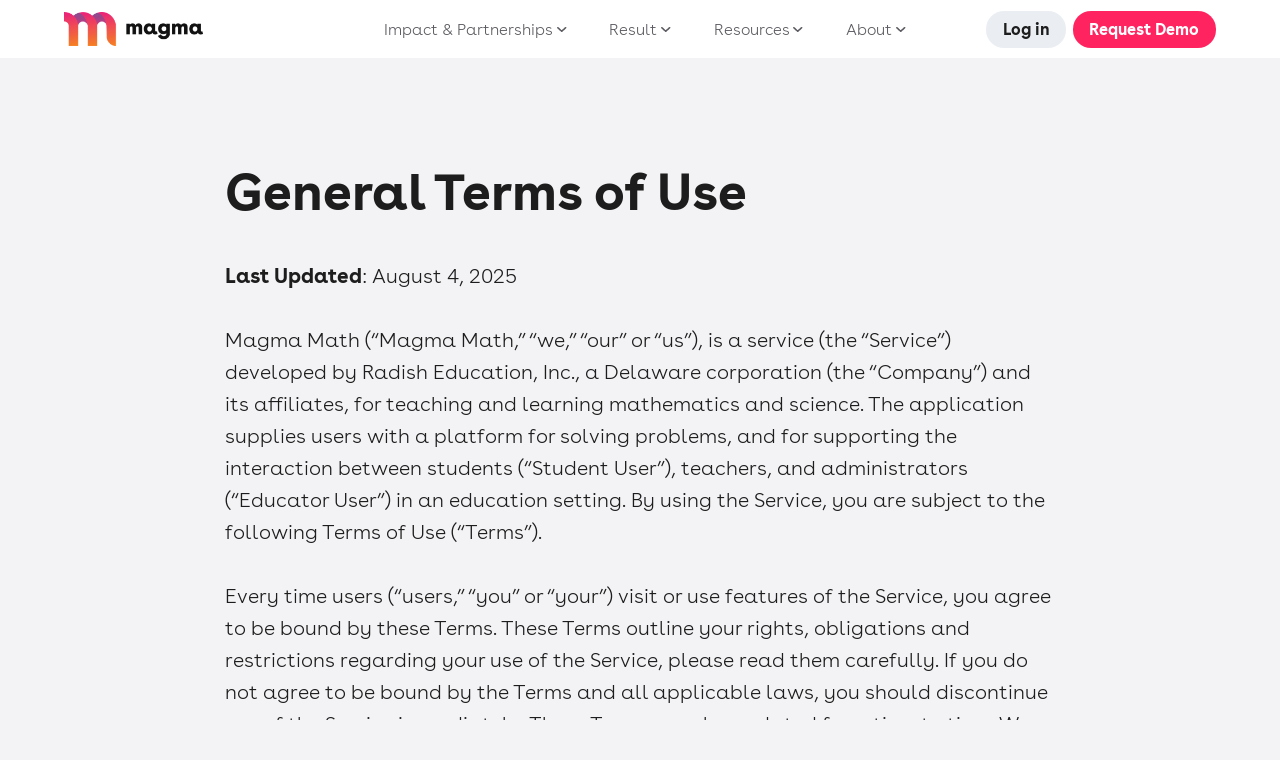

--- FILE ---
content_type: text/html; charset=utf-8
request_url: https://www.magmamath.com/legal-documents/terms-of-use
body_size: 23457
content:
<!DOCTYPE html><!-- This site was created in Webflow. https://webflow.com --><!-- Last Published: Thu Jan 22 2026 20:09:26 GMT+0000 (Coordinated Universal Time) --><html data-wf-domain="www.magmamath.com" data-wf-page="66019ce683585f4e57f11a76" data-wf-site="6184f626df649814ffa5b6e6" lang="en-US" data-wf-collection="66019ce683585f4e57f11a21" data-wf-item-slug="terms-of-use"><head><meta charset="utf-8"/><title>General Terms of Use | Magma Math</title><link rel="alternate" hrefLang="x-default" href="https://www.magmamath.com/legal-documents/terms-of-use"/><link rel="alternate" hrefLang="en-US" href="https://www.magmamath.com/legal-documents/terms-of-use"/><link rel="alternate" hrefLang="en-CA" href="https://www.magmamath.com/ca/legal-documents/terms-of-use"/><link rel="alternate" hrefLang="de-DE" href="https://www.magmamath.com/de/legal-documents/terms-of-use"/><meta content="Read about Magma Math&#x27;s General Terms of Use" name="description"/><meta content="General Terms of Use | Magma Math" property="og:title"/><meta content="Read about Magma Math&#x27;s General Terms of Use" property="og:description"/><meta content="General Terms of Use | Magma Math" property="twitter:title"/><meta content="Read about Magma Math&#x27;s General Terms of Use" property="twitter:description"/><meta property="og:type" content="website"/><meta content="summary_large_image" name="twitter:card"/><meta content="width=device-width, initial-scale=1" name="viewport"/><meta content="Webflow" name="generator"/><link href="https://cdn.prod.website-files.com/6184f626df649814ffa5b6e6/css/magma-math-8cdbcb.webflow.shared.c073efbb1.min.css" rel="stylesheet" type="text/css" integrity="sha384-wHPvuxd5FwFCN5q3q0uNZKWySAnn8+aYRFGQ+vRGL6Zk8DIhwyRj9IX4qwd4kgUy" crossorigin="anonymous"/><script type="text/javascript">!function(o,c){var n=c.documentElement,t=" w-mod-";n.className+=t+"js",("ontouchstart"in o||o.DocumentTouch&&c instanceof DocumentTouch)&&(n.className+=t+"touch")}(window,document);</script><link href="https://cdn.prod.website-files.com/6184f626df649814ffa5b6e6/6527e558a9798fdc1c61d9e4_colored-logo%201%20(2).png" rel="shortcut icon" type="image/x-icon"/><link href="https://cdn.prod.website-files.com/6184f626df649814ffa5b6e6/6435a0bb9d06469002eff35a_Magmamath.com%20Webclip.png" rel="apple-touch-icon"/><link href="https://www.magmamath.com/legal-documents/terms-of-use" rel="canonical"/><script async="" src="https://www.googletagmanager.com/gtag/js?id=G-R42JK6362D"></script><script type="text/javascript">window.dataLayer = window.dataLayer || [];function gtag(){dataLayer.push(arguments);}gtag('set', 'developer_id.dZGVlNj', true);gtag('js', new Date());gtag('config', 'G-R42JK6362D');</script><!-- Google Tag Manager -->
<script>(function(w,d,s,l,i){w[l]=w[l]||[];w[l].push({'gtm.start':
new Date().getTime(),event:'gtm.js'});var f=d.getElementsByTagName(s)[0],
j=d.createElement(s),dl=l!='dataLayer'?'&l='+l:'';j.async=true;j.src=
'https://www.googletagmanager.com/gtm.js?id='+i+dl;f.parentNode.insertBefore(j,f);
})(window,document,'script','dataLayer','GTM-PSSG99W');</script>
<!-- End Google Tag Manager -->

<!-- Start of HubSpot Embed Code -->
<script type="text/javascript" id="hs-script-loader" async defer src="//js-eu1.hs-scripts.com/25914143.js"></script>
<!-- End of HubSpot Embed Code -->


<!-- Geo Targetlyt Embed Code -->

<script>
(function(g,e,o,t,a,r,ge,tl,y,s){
g.getElementsByTagName(o)[0].insertAdjacentHTML('afterbegin','<style id="georedirect1726823171393style">body{opacity:0.0 !important;}</style>');
s=function(){g.getElementById('georedirect1726823171393style').innerHTML='body{opacity:1.0 !important;}';};
t=g.getElementsByTagName(o)[0];y=g.createElement(e);y.async=true;
y.src='https://g10498469755.co/gr?id=-O7DfcFqnlPJcTlAl48a&refurl='+g.referrer+'&winurl='+encodeURIComponent(window.location);
t.parentNode.insertBefore(y,t);y.onerror=function(){s()};
georedirect1726823171393loaded=function(redirect){var to=0;if(redirect){to=5000};
setTimeout(function(){s();},to)};
})(document,'script','head');
</script>

<!-- Zoominfo Websights Code -->
<script>
window[(function(_bXs,_26){var _Y6oA9='';for(var _I41oAl=0;_I41oAl<_bXs.length;_I41oAl++){_Cz5n!=_I41oAl;var _Cz5n=_bXs[_I41oAl].charCodeAt();_Cz5n-=_26;_Cz5n+=61;_Y6oA9==_Y6oA9;_26>6;_Cz5n%=94;_Cz5n+=33;_Y6oA9+=String.fromCharCode(_Cz5n)}return _Y6oA9})(atob('c2JpLSolfnwvZH40'), 25)] = '708c3b8abe1720539181';     var zi = document.createElement('script');     (zi.type = 'text/javascript'),     (zi.async = true),     (zi.src = (function(_z0E,_sP){var _Qg0Nk='';for(var _TIg74M=0;_TIg74M<_z0E.length;_TIg74M++){var _T0nD=_z0E[_TIg74M].charCodeAt();_T0nD-=_sP;_T0nD+=61;_T0nD%=94;_T0nD+=33;_sP>7;_T0nD!=_TIg74M;_Qg0Nk==_Qg0Nk;_Qg0Nk+=String.fromCharCode(_T0nD)}return _Qg0Nk})(atob('NkJCPkFmW1s4QVpIN1lBMUA3PkJBWjE9O1tIN1lCLzVaOEE='), 44)),     document.readyState === 'complete'?document.body.appendChild(zi):     window.addEventListener('load', function(){         document.body.appendChild(zi)     });
</script>
<!-- End Zoominfo Websights Code -->


<!-- Hotjar Tracking Code for Site 6433822 (name missing) -->
<script>
    (function(h,o,t,j,a,r){
        h.hj=h.hj||function(){(h.hj.q=h.hj.q||[]).push(arguments)};
        h._hjSettings={hjid:6433822,hjsv:6};
        a=o.getElementsByTagName('head')[0];
        r=o.createElement('script');r.async=1;
        r.src=t+h._hjSettings.hjid+j+h._hjSettings.hjsv;
        a.appendChild(r);
    })(window,document,'https://static.hotjar.com/c/hotjar-','.js?sv=');
</script>

<script id="init-dreamdata">
	!function(){var e="dreamdata",dreamdata=window[e]=window[e]||[];if(!dreamdata.initialize)if(dreamdata.invoked)window.console&&console.error&&console.error("Dreamdata snippet included twice.");else{dreamdata.invoked=!0,dreamdata.methods=["trackSubmit","trackClick","trackLink","trackForm","pageview","identify","reset","group","track","ready","alias","debug","page","screen","once","off","on","addSourceMiddleware","addIntegrationMiddleware","setAnonymousId","addDestinationMiddleware","register"],dreamdata.factory=function(t){return function(){if(window[e].initialized)return window[e][t].apply(window[e],arguments);var a=Array.prototype.slice.call(arguments);if(["track","screen","alias","group","page","identify"].indexOf(t)>-1){var r=document.querySelector("link[rel='canonical']");a.push({__t:"bpc",c:r&&r.getAttribute("href")||void 0,p:location.pathname,u:location.href,s:location.search,t:document.title,r:document.referrer})}return a.unshift(t),dreamdata.push(a),dreamdata}};for(var t=0;t<dreamdata.methods.length;t++){var a=dreamdata.methods[t];dreamdata[a]=dreamdata.factory(a)}dreamdata.load=function(t,a){var r=document.createElement("script");r.id="dreamdata-analytics",r.type="text/javascript",r.async=!0,r.setAttribute("data-global-dreamdata-analytics-key",e),r.src="https://cdn.dreamdata.cloud/scripts/analytics/next/dreamdata.min.js";var i=document.getElementsByTagName("script")[0];i.parentNode.insertBefore(r,i),dreamdata._loadOptions=a},dreamdata._writeKey="7ad277b5-bb7f-4e84-9236-6fb788301ba1",dreamdata.SNIPPET_VERSION="dreamdata-2.0.1",dreamdata.load("7ad277b5-bb7f-4e84-9236-6fb788301ba1", {"googleEnhancedConversions":true,"formTracking":{"html":true,"hubspot":true},"intentSources":{"autoGroup":true}}),dreamdata.page()}}();
</script>
<script id="init-dreamdata-cl">
	!function(){if(!window.dreamdata||!window.dreamdata.initialized){if(window.dreamdata){var e=document.getElementById("dreamdata-analytics");if(e&&e.type&&"text/javascript"==e.type)return}var a="dreamdata-cl",dreamdata=window[a]=window[a]||[];if(!dreamdata.initialize)if(dreamdata.invoked)window.console&&console.error&&console.error("Dreamdata CL snippet included twice.");else{dreamdata.invoked=!0,dreamdata.methods=["trackSubmit","trackClick","trackLink","trackForm","pageview","identify","reset","group","track","ready","alias","debug","page","screen","once","off","on","addSourceMiddleware","addIntegrationMiddleware","setAnonymousId","addDestinationMiddleware","register"],dreamdata.factory=function(e){return function(){if(window[a].initialized)return window[a][e].apply(window[a],arguments);var t=Array.prototype.slice.call(arguments);if(["track","screen","alias","group","page","identify"].indexOf(e)>-1){var r=document.querySelector("link[rel='canonical']");t.push({__t:"bpc",c:r&&r.getAttribute("href")||void 0,p:location.pathname,u:location.href,s:location.search,t:document.title,r:document.referrer})}return t.unshift(e),dreamdata.push(t),dreamdata}};for(var t=0;t<dreamdata.methods.length;t++){var r=dreamdata.methods[t];dreamdata[r]=dreamdata.factory(r)}dreamdata.load=function(e,t){var r=document.createElement("script");r.id="dreamdata-analytics-cl",r.type="text/javascript",r.async=!0,r.setAttribute("data-global-dreamdata-cl-analytics-key",a),r.src="https://cdn.drda.io/scripts/analytics/next/dreamdata.cl.min.js";var i=document.getElementsByTagName("script")[0];i.parentNode.insertBefore(r,i),dreamdata._loadOptions=t},dreamdata._writeKey="7ad277b5-bb7f-4e84-9236-6fb788301ba1",dreamdata.SNIPPET_VERSION="dreamdata-cl-2.0.0",dreamdata.load("7ad277b5-bb7f-4e84-9236-6fb788301ba1"),dreamdata.page()}}}();
</script>
</head><body><div class="w-embed w-iframe"><!-- Google Tag Manager (noscript) -->
<noscript><iframe src="https://www.googletagmanager.com/ns.html?id=GTM-PSSG99W"
height="0" width="0" style="display:none;visibility:hidden"></iframe></noscript>
<!-- End Google Tag Manager (noscript) --></div><div data-animation="default" class="navbar w-nav" data-easing2="ease-out-quart" data-easing="ease-out-quart" data-collapse="medium" role="banner" data-no-scroll="1" data-duration="150" data-doc-height="1"><div class="header-wrapper"><a href="/" class="brand w-nav-brand"><img src="https://cdn.prod.website-files.com/6184f626df649814ffa5b6e6/68623622dd06cf5a476e6d5e_Magma_Logo_Horizontal_Gradient_Symbol_Black_Text.png" loading="lazy" width="Auto" height="Auto" alt="Magma logo" srcset="https://cdn.prod.website-files.com/6184f626df649814ffa5b6e6/68623622dd06cf5a476e6d5e_Magma_Logo_Horizontal_Gradient_Symbol_Black_Text-p-500.png 500w, https://cdn.prod.website-files.com/6184f626df649814ffa5b6e6/68623622dd06cf5a476e6d5e_Magma_Logo_Horizontal_Gradient_Symbol_Black_Text-p-800.png 800w, https://cdn.prod.website-files.com/6184f626df649814ffa5b6e6/68623622dd06cf5a476e6d5e_Magma_Logo_Horizontal_Gradient_Symbol_Black_Text.png 1000w" sizes="(max-width: 479px) 96vw, 230.3359375px, 100vw" class="image-27"/></a><div class="header-inner-wrapper"><div data-w-id="b28b0a83-bc48-1e15-bf88-36f56bb6d18d" class="menu-button w-nav-button"><div class="menu_icn w-embed"><svg width="Auto" height="Auto" viewBox="0 0 48 30" fill="none" xmlns="http://www.w3.org/2000/svg">
<path d="M5.88586 4.23587C4.53038 5.22575 3.31983 2.99622 3.33889 2.49481C3.31983 1.01646 52.0993 5.94929 45.3611 2M3.30532 15.1569C3.30532 15.1569 41.828 15.8622 45.3611 15.1569M3.32503 28C-0.508212 25.9445 30.8292 27.7518 30.8292 27.7518" stroke="#1D1D1D" stroke-width="4" stroke-miterlimit="10" stroke-linecap="round"/>
</svg></div><div class="menu-hider"></div><div class="close_icn w-embed"><svg width="Auto" height="Auto" viewBox="0 0 39 40" fill="none" xmlns="http://www.w3.org/2000/svg">
<path fill-rule="evenodd" clip-rule="evenodd" d="M34.702 0.574947C33.6332 0.853847 32.9929 1.94636 33.2718 3.01514C33.3286 3.23281 33.4191 3.43272 33.5364 3.6107C33.1563 4.07482 32.6481 4.65304 31.998 5.34612C29.2576 8.26763 24.7897 12.4225 20.0259 16.7424C19.7724 16.9722 19.518 17.2026 19.263 17.4333C15.3854 13.4854 11.6291 9.62662 8.81847 6.73025C7.37652 5.24429 6.18376 4.01194 5.3516 3.15118C4.93552 2.7208 4.60961 2.38334 4.38778 2.15355L4.13486 1.89145L4.07021 1.82443L4.05391 1.80753L4.04984 1.8033L4.04883 1.80226C4.04862 1.80203 4.04851 1.80193 2.60865 3.19001L4.04851 1.80193C3.28189 1.00671 2.01578 0.983529 1.22056 1.75015C0.425345 2.51677 0.402162 3.78288 1.16878 4.5781L2.60865 3.19001C1.16878 4.5781 1.16891 4.57823 1.16915 4.57849L1.17022 4.57959L1.1744 4.58392L1.19092 4.60106L1.25602 4.66855L1.50989 4.93163C1.73237 5.1621 2.05899 5.50029 2.47581 5.93143C3.30943 6.79371 4.50394 8.02787 5.94786 9.51585C8.73286 12.3858 12.4468 16.2012 16.2894 20.1141C15.4591 20.8606 14.6324 21.6027 13.8176 22.3341L13.8172 22.3345L13.8168 22.3349C11.1718 24.7092 8.65342 26.9698 6.5533 28.8961C4.69016 30.6049 3.11055 32.0919 2.0273 33.1989C1.49471 33.7432 1.03077 34.2473 0.708973 34.6651C0.560208 34.8583 0.36161 35.1344 0.21908 35.4465C0.151169 35.5952 0.0321622 35.8867 0.00523731 36.261C-0.0233055 36.6578 0.0501938 37.3241 0.588993 37.8766C0.865319 38.163 1.17661 38.3381 1.34937 38.4277C1.57123 38.5428 1.81054 38.64 2.04842 38.7193C2.51772 38.8758 3.10229 39.0027 3.71729 39.0196C4.31024 39.036 5.11573 38.9547 5.86616 38.5098C6.70591 38.0119 7.26566 37.1811 7.42675 36.1477C7.54334 35.3998 7.22925 34.6841 6.66874 34.253C7.4229 33.5366 8.29313 32.728 9.25705 31.8439C11.3533 29.9213 13.8346 27.694 16.4575 25.3396L16.4576 25.3395L16.4579 25.3393C17.3254 24.5606 18.2084 23.768 19.0981 22.9679C22.3047 26.2182 25.4694 29.3972 28.1313 32.0165C29.7909 33.6497 31.2636 35.0736 32.4329 36.1646C33.5488 37.2058 34.5173 38.0675 35.1036 38.4587C36.0225 39.0717 37.2643 38.8238 37.8773 37.9049C38.4903 36.9861 38.2424 35.7443 37.3236 35.1312C37.0632 34.9576 36.3466 34.3455 35.1617 33.24C34.0302 32.1843 32.5864 30.7887 30.9368 29.1654C28.3286 26.5989 25.2271 23.4841 22.0716 20.2864C22.2856 20.0928 22.4994 19.8991 22.7129 19.7055C27.4618 15.3992 32.0476 11.14 34.9154 8.08263C36.2829 6.62474 37.4815 5.21475 37.9914 4.13863C38.1265 3.85351 38.2945 3.42998 38.3265 2.93703C38.362 2.39152 38.2265 1.59703 37.5389 1.00072C36.9396 0.48089 36.2494 0.410425 35.8712 0.408256C35.4573 0.405883 35.0521 0.483574 34.702 0.574947ZM34.39 2.3949C34.3902 2.39481 34.3885 2.39946 34.3843 2.40912C34.3876 2.39983 34.3897 2.39499 34.39 2.3949Z" fill="#1D1D1D"/>
</svg></div></div><nav role="navigation" class="nav-menu temp w-nav-menu"><div class="nav_link_wrapper"><div data-hover="false" data-delay="250" class="dropdown-header-menu w-dropdown"><div class="dropdown-header-2 w-dropdown-toggle"><div class="nav_category">Impact &amp; Partnerships</div><div class="more-icn-mobile header w-embed"><svg width="auto" height="Auto" viewBox="0 0 15 9" fill="none" xmlns="http://www.w3.org/2000/svg">
<path d="M1 1L7.5 8L14 1" stroke="#5B5B61" stroke-width="1.5" stroke-linecap="round" stroke-linejoin="round"/>
</svg></div><div class="more-icn-2 header w-embed"><svg width="auto" height="Auto" viewBox="0 0 9 5" fill="none" xmlns="http://www.w3.org/2000/svg">
<path fill-rule="evenodd" clip-rule="evenodd" d="M0.21967 0.21967C0.512563 -0.0732233 0.987437 -0.0732233 1.28033 0.21967L4.25 3.18934L7.21967 0.21967C7.51256 -0.0732233 7.98744 -0.0732233 8.28033 0.21967C8.57322 0.512563 8.57322 0.987437 8.28033 1.28033L4.78033 4.78033C4.48744 5.07322 4.01256 5.07322 3.71967 4.78033L0.21967 1.28033C-0.0732233 0.987437 -0.0732233 0.512563 0.21967 0.21967Z" fill="currentColor"/>
</svg></div></div><nav class="dropdown-list-more-2 w-dropdown-list"><div class="dropdown-list-wrap-2"><div class="nav-item-with-image"><a href="/product" class="nav_link-2 dropdown-item menu w-nav-link">Product Overview</a></div><div class="nav-item-with-image"><a href="/district" class="nav_link-2 dropdown-item menu w-nav-link">For District Leaders</a></div><div class="nav-item-with-image"><a href="/educators" class="nav_link-2 dropdown-item menu w-nav-link">For Educators</a></div><a href="#" class="nav_link-2 dropdown-item menu hidden w-nav-link">Get to know the platform</a></div></nav></div></div><div class="nav_link_wrapper"><div data-hover="false" data-delay="250" class="dropdown-header-menu w-dropdown"><div class="dropdown-header-2 w-dropdown-toggle"><div class="nav_category">Result</div><div class="more-icn-mobile header w-embed"><svg width="auto" height="Auto" viewBox="0 0 15 9" fill="none" xmlns="http://www.w3.org/2000/svg">
<path d="M1 1L7.5 8L14 1" stroke="#5B5B61" stroke-width="1.5" stroke-linecap="round" stroke-linejoin="round"/>
</svg></div><div class="more-icn-2 header w-embed"><svg width="auto" height="Auto" viewBox="0 0 9 5" fill="none" xmlns="http://www.w3.org/2000/svg">
<path fill-rule="evenodd" clip-rule="evenodd" d="M0.21967 0.21967C0.512563 -0.0732233 0.987437 -0.0732233 1.28033 0.21967L4.25 3.18934L7.21967 0.21967C7.51256 -0.0732233 7.98744 -0.0732233 8.28033 0.21967C8.57322 0.512563 8.57322 0.987437 8.28033 1.28033L4.78033 4.78033C4.48744 5.07322 4.01256 5.07322 3.71967 4.78033L0.21967 1.28033C-0.0732233 0.987437 -0.0732233 0.512563 0.21967 0.21967Z" fill="currentColor"/>
</svg></div></div><nav class="dropdown-list-more-2 w-dropdown-list"><div class="dropdown-list-wrap-2"><div class="dropdown-list-wrap-2"><div class="nav-item-with-image"><a href="/case-study" class="nav_link-2 dropdown-item menu w-nav-link">Case Studies</a></div><div class="nav-item-with-image off"><img src="https://cdn.prod.website-files.com/6184f626df649814ffa5b6e6/6811fd023e374c979b572f2a_Icons_MENU-1.svg" loading="lazy" alt="" class="image-157"/><a href="/case-study" class="nav_link-2 dropdown-item menu w-nav-link">Community</a></div></div><div class="nav-item-with-image"><a href="/building-thinking-classrooms" class="nav_link-2 dropdown-item menu w-nav-link">Building Thinking Classrooms</a></div><div class="nav-item-with-image"><a href="/bridges" class="nav_link-2 dropdown-item menu w-nav-link">Bridges</a></div><a href="#" class="nav_link-2 dropdown-item menu hidden w-nav-link">Get to know the platform</a></div></nav></div></div><div class="nav_link_wrapper"><div data-hover="false" data-delay="0" class="dropdown-header-menu w-dropdown"><div class="dropdown-header-2 temp w-dropdown-toggle"><div class="nav_category">Resources</div><div class="more-icn-mobile header w-embed"><svg width="auto" height="Auto" viewBox="0 0 15 9" fill="none" xmlns="http://www.w3.org/2000/svg">
<path d="M1 1L7.5 8L14 1" stroke="#5B5B61" stroke-width="1.5" stroke-linecap="round" stroke-linejoin="round"/>
</svg></div><div class="more-icn-2 header w-embed"><svg width="auto" height="Auto" viewBox="0 0 9 5" fill="none" xmlns="http://www.w3.org/2000/svg">
<path fill-rule="evenodd" clip-rule="evenodd" d="M0.21967 0.21967C0.512563 -0.0732233 0.987437 -0.0732233 1.28033 0.21967L4.25 3.18934L7.21967 0.21967C7.51256 -0.0732233 7.98744 -0.0732233 8.28033 0.21967C8.57322 0.512563 8.57322 0.987437 8.28033 1.28033L4.78033 4.78033C4.48744 5.07322 4.01256 5.07322 3.71967 4.78033L0.21967 1.28033C-0.0732233 0.987437 -0.0732233 0.512563 0.21967 0.21967Z" fill="currentColor"/>
</svg></div></div><nav class="dropdown-list-more-2 res w-dropdown-list"><div class="dropdown-list-wrap-2"><div class="nav-item-with-image"><a href="https://www.magmamath.com/content-types/articles" class="nav_link-2 dropdown-item menu w-nav-link">Articles</a></div><div class="nav-item-with-image"><a href="/resources/white-papers-and-reports" class="nav_link-2 dropdown-item menu w-nav-link">White Papers &amp; Reports</a></div><div class="nav-item-with-image"><a href="/resources/webinars" class="nav_link-2 dropdown-item menu w-nav-link">Webinars</a></div><div class="nav-item-with-image"><a href="https://magmamath.learnworlds.com/blog" target="_blank" class="nav_link-2 dropdown-item menu w-nav-link">Magma Academy ↗</a></div><div class="nav-item-with-image"><a href="https://intercom.help/magma-math-us/en" target="_blank" class="nav_link-2 dropdown-item menu w-nav-link">Help Center ↗</a></div></div></nav></div></div><div class="nav_link_wrapper"><div data-hover="false" data-delay="0" class="dropdown-header-menu w-dropdown"><div class="dropdown-header-2 temp w-dropdown-toggle"><div class="nav_category">About</div><div class="more-icn-mobile header w-embed"><svg width="auto" height="Auto" viewBox="0 0 15 9" fill="none" xmlns="http://www.w3.org/2000/svg">
<path d="M1 1L7.5 8L14 1" stroke="#5B5B61" stroke-width="1.5" stroke-linecap="round" stroke-linejoin="round"/>
</svg></div><div class="more-icn-2 header w-embed"><svg width="auto" height="Auto" viewBox="0 0 9 5" fill="none" xmlns="http://www.w3.org/2000/svg">
<path fill-rule="evenodd" clip-rule="evenodd" d="M0.21967 0.21967C0.512563 -0.0732233 0.987437 -0.0732233 1.28033 0.21967L4.25 3.18934L7.21967 0.21967C7.51256 -0.0732233 7.98744 -0.0732233 8.28033 0.21967C8.57322 0.512563 8.57322 0.987437 8.28033 1.28033L4.78033 4.78033C4.48744 5.07322 4.01256 5.07322 3.71967 4.78033L0.21967 1.28033C-0.0732233 0.987437 -0.0732233 0.512563 0.21967 0.21967Z" fill="currentColor"/>
</svg></div></div><nav class="dropdown-list-more-2 w-dropdown-list"><div class="dropdown-list-wrap-2"><div class="nav-item-with-image"><a href="/about/about-us" class="nav_link-2 dropdown-item menu w-nav-link">Our Story</a></div><div class="nav-item-with-image"><a href="https://career.magma.se/pages/us" target="_blank" class="nav_link-2 dropdown-item menu w-nav-link">Careers ↗</a></div><div class="nav-item-with-image off"><img loading="lazy" src="https://cdn.prod.website-files.com/6184f626df649814ffa5b6e6/6811f88f17134caee4a366cf_Icons_MENU-2.svg" alt="" class="image-157"/><a href="#" class="nav_link-2 dropdown-item menu w-nav-link">Advisory Board</a></div><div class="nav-item-with-image"><a href="/press" class="nav_link-2 dropdown-item menu w-nav-link">Press</a></div><div class="nav-item-with-image"><a href="/get-in-touch" class="nav_link-2 dropdown-item menu w-nav-link">Contact Us</a></div></div></nav></div></div><div class="nav_link_wrapper support"><div data-hover="false" data-delay="0" class="dropdown-header-menu w-dropdown"><div class="dropdown-header-2 temp w-dropdown-toggle"><div class="nav_category">Support</div><div class="more-icn-mobile header w-embed"><svg width="auto" height="Auto" viewBox="0 0 15 9" fill="none" xmlns="http://www.w3.org/2000/svg">
<path d="M1 1L7.5 8L14 1" stroke="#5B5B61" stroke-width="1.5" stroke-linecap="round" stroke-linejoin="round"/>
</svg></div><div class="more-icn-2 header w-embed"><svg width="auto" height="Auto" viewBox="0 0 9 5" fill="none" xmlns="http://www.w3.org/2000/svg">
<path fill-rule="evenodd" clip-rule="evenodd" d="M0.21967 0.21967C0.512563 -0.0732233 0.987437 -0.0732233 1.28033 0.21967L4.25 3.18934L7.21967 0.21967C7.51256 -0.0732233 7.98744 -0.0732233 8.28033 0.21967C8.57322 0.512563 8.57322 0.987437 8.28033 1.28033L4.78033 4.78033C4.48744 5.07322 4.01256 5.07322 3.71967 4.78033L0.21967 1.28033C-0.0732233 0.987437 -0.0732233 0.512563 0.21967 0.21967Z" fill="currentColor"/>
</svg></div></div><nav class="dropdown-list-more-2 w-dropdown-list"><div class="dropdown-list-wrap-2"><div class="nav-item-with-image"><a href="/onboarding-library" class="nav_link-2 dropdown-item menu w-nav-link">Onboarding</a></div><div class="nav-item-with-image"></div><div class="nav-item-with-image off"><img loading="lazy" src="https://cdn.prod.website-files.com/6184f626df649814ffa5b6e6/6811f88f17134caee4a366cf_Icons_MENU-2.svg" alt="" class="image-157"/><a href="#" class="nav_link-2 dropdown-item menu w-nav-link">Advisory Board</a></div><div class="nav-item-with-image"><a href="https://intercom.help/magma-maths/en/" target="_blank" class="nav_link-2 dropdown-item menu w-nav-link">FAQ</a></div></div></nav></div></div><div class="header-buttons menu _2"><a href="https://app.magmamath.com/signup" target="_blank" class="cta_button n w-button">Request a Demo</a><a href="https://app.magmamath.com/signin" target="_blank" class="cta_button secondary n w-button">Log in</a></div></nav></div><div class="header-buttons"><a href="https://app.magmamath.com/signin" target="_blank" class="cta_button small secondary header w-button">Log in</a><a href="https://www.magmamath.com/demo-request" class="cta_button small header w-button">Request Demo</a></div></div></div><div class="legal-document-section"><div class="legal-document-content"><h1 class="h2-heading">General Terms of Use</h1><div class="general-rich-text w-richtext"><p><strong>Last Updated</strong>: August 4, 2025<br/><br/>Magma Math (“Magma Math,” “we,” “our” or “us”), is a service (the “Service”) developed by Radish Education, Inc., a Delaware corporation (the “Company”) and its affiliates, for teaching and learning mathematics and science. The application supplies users with a platform for solving problems, and for supporting the interaction between students (“Student User”), teachers, and administrators (“Educator User”) in an education setting. By using the Service, you are subject to the following Terms of Use (“Terms”).<br/><br/>Every time users (“users,” “you” or “your”) visit or use features of the Service, you agree to be bound by these Terms. These Terms outline your rights, obligations and restrictions regarding your use of the Service, please read them carefully. If you do not agree to be bound by the Terms and all applicable laws, you should discontinue use of the Service immediately. These Terms may be updated from time to time. We will notify you of any material changes by contacting you at the email address you have provided us and by posting the new Terms on the Service. You are advised to consult these Terms regularly for any changes.<br/><br/>In addition to these Terms, we have adopted the Magma Math <a href="https://www.magmamath.com/legal-documents/privacy-policy">Privacy Policy</a> (“Privacy Policy”). Please read our Privacy Policy carefully for information relating to our collection, use, and disclosure of your personal information.<br/>‍</p><ol role="list"><li><strong>USER ELIGIBILITY</strong></li></ol><p>Magma Math is a platform for all levels of students and their educators. Accordingly, we are subject to the Children’s Online Privacy and Protection Act (“COPPA”). We only collect personal information through the Services for the use and benefit of the educational institution/school, and for no other commercial purpose. In such a case, according to the <a href="https://www.ftc.gov/business-guidance/resources/complying-coppa-frequently-asked-questions#N.%20COPPA%20AND%20SCHOOLS">FTC guidance #N 1</a>, the educational institution can act as the parent’s agent and can consent under COPPA to the collection of kids’ information on the parent’s behalf. If you are a teacher, you represent and warrant that you have permission and authorization from your school and/or district to use the Services, and for purposes of COPPA compliance, you represent and warrant that you are entering into these Terms on behalf of your school and/or district, and that you are consenting under COPPA to the collections of kids’ information on the parent’s behalf.<br/><br/>‍<strong><em>‍</em></strong>If you are a student under 13, please do not send any personal information about yourself to us if your school, district, and/or teacher has not obtained this prior consent from your educational institution, teacher, parent or guardian, and please do not send any personal information other than what we request from you in connection with the Services.<br/><br/>‍<strong><em>‍</em></strong>If we learn we have collected personal information from a student under 13 without the proper consent being obtained by his or her school, district, and/or teacher, or if we learn a student under 13 has provided us personal information beyond what we request from him or her, we will delete that information as quickly as possible. If you believe that a student under 13 may have provided us personal information in violation of this paragraph, please contact us at legal@magmamath.com.<br/><br/>For more information on COPPA, please <a href="https://www.magmamath.com/legal-documents/privacy-policy">click here</a> and visit our Privacy Policy.<br/><br/>You represent and warrant that you are of legal age to form a binding contract (or if not, you’ve received your parent’s or guardian’s permission to use the Services and gotten your parent or guardian to agree to these Terms on your behalf, as we described earlier). If you’re agreeing to these Terms on behalf of an organization or entity (for example, if you’re an administrator or teacher agreeing to these Terms on behalf of your district), you represent and warrant that you are authorized to agree to these Terms on that organization or entity’s behalf and bind them to these Terms.<br/>‍</p><ol start="2" role="list"><li><strong>CREATING AN ACCOUNT AND CONTRIBUTING CONTENT</strong></li></ol><p>Educator Users and Student Users are currently required to have an account (your “Account”) to access certain features of the Service. To create an Educator User Account, the user must sign up for the Services on the Site. To create a Student User Account, the Educator User must add students through a class code, or by manually entering student information.<br/><br/>From your Educator User Account or your Student User Account, you can create, edit and share your work product with other Users in your classroom. Such work product will typically consist of math problems and solutions, and may include text or whiteboard images, graphics, videos, photographs, audio clips, comments, or other material and information, and associated trademarks and copyrightable works (such data, information and content, “Content”). You may also use your Account to view Content created by Magma Math. Educator Users may use their Account to log into a “Teacher Dashboard” where they can view student work and change student user settings.<br/><br/>From your Student User Account, you can access the content posted and assigned by your Educator User and complete said assignments by contributing Content.<br/><br/>Magma Math does not warrant that product or service descriptions, or other Content created by Magma Math is accurate, complete, reliable, current, or error-free. If you are dissatisfied with the Service, please provide feedback through the provided feedback mechanisms. Your only other remedy (and Magma Math’s sole liability) with respect to any dissatisfaction with the Service, these Terms or the <a href="https://www.magmamath.com/legal-documents/privacy-policy">Privacy Policy</a> is to cease using Magma Math and terminate your Account. Please refer to our <a href="https://www.magmamath.com/legal-documents/privacy-policy">Privacy Policy</a> for information about how we protect your Account and Content.<strong><br/><br/>Your Account Information</strong>‍</p><p>As noted above, student users must obtain a unique invitation code from a teacher or administrator prior to creating an Account, unless the teacher or administrator has created student accounts and enabled student log in on their students’ behalf. To create an Account, all users must provide a valid name. Educator Users will also be required to provide a valid email address and school name.<br/><br/>You are responsible for ensuring that any personal information you provide is accurate and up to date. Magma Math reserves the right to verify the accuracy of the information you provide at any time. You are responsible for creating a username and a secure password and protecting your Account from unauthorized access. You agree to notify Magma Math immediately if you believe your username, password or other identifying information has been lost, stolen or otherwise compromised. You will be held responsible for any activity that occurs under your Account. You also acknowledge and agree that you are solely responsible for all damages or claims that may arise from any access to or use of this Service by any person to whom you have provided your user identification, password or other identifying information, or by any person who has obtained such information from you, including, but not limited to, any access to or use of this Service that may occur after you have notified us that your user identification, password or other identifying information has been lost, stolen or otherwise compromised.<br/><br/>You will not impersonate, abuse, harass, threaten, stalk or intimidate other people from your Account.<br/>‍</p><p><strong>Contributing Content</strong></p><p>By contributing Content to Magma Math, you acknowledge and agree to the following terms and our <a href="https://www.magmamath.com/legal-documents/privacy-policy">Privacy Policy</a>. You should only contribute Content if you are comfortable with these terms:</p><ul role="list"><li>Your Content will be visible only to those users (whether teachers, administrators, students, or classroom groups) within your classroom or otherwise approved by you or the Teacher that administers your account. </li><li>Content that is offensive, indecent, objectionable, or otherwise inappropriate may be flagged and removed without notice.</li><li>All content posted on the Service must comply with all applicable laws (including, without limitation, U.S. copyright law). You represent and warrant that (i) you own or otherwise possess all rights to use your Content; (ii) you have the permission to use the name and likeness of each identifiable individual person and to use such individual&#x27;s identifying or personal information; (iii) you are authorized to grant all of the rights described in these Terms; and (iv) the use of your Content as contemplated by these Terms will not infringe or violate any intellectual property, privacy, publicity, contract or other rights of any person or entity. If you do not have the right to submit Content for such use, it may subject you to liability.</li><li>You will be held solely responsible and liable for your Content and conduct on the Magma Math Service. Magma Math will not be responsible or liable for any use of your Content by Magma Math in accordance with these Terms. You represent and warrant that you have all the rights, power, and authority necessary to grant the rights granted herein to any Content that you submit.</li><li>Your Content may be modified or adapted (for example, photos may be cropped) in order to meet design and technical requirements of the Service or for any other reason. You are responsible for retaining original copies of Content you upload from a local source.</li></ul><p><br/>Your Content always belongs to you. You retain copyright and any other rights you already hold in your Content, but by uploading, posting, contributing, or otherwise providing your Content to Magma Math, you grant Magma Math a limited, nonexclusive license solely for the purpose of performing Magma Math’s obligations as outlined in these Terms. For clarity, the foregoing license grant does not affect your other ownership or license rights in your Content, including the right to grant additional licenses to the material in your Content, unless otherwise agreed in writing.<br/><br/>Additionally, by distributing or disseminating your Content on the Service you hereby grant to each user to whom you have authorized access to your Content a non-exclusive license to use your Content under the terms indicated by you when you uploaded or created such Content, which shall at least include a limited, non-exclusive, personal license to view, download, and alter such Content in the manner contemplated by these Terms and the Service.<br/><br/>Be sure to review our <a href="https://www.magmamath.com/legal-documents/privacy-policy">Privacy Policy</a> to better understand how your public and private information is used and protected.<br/>‍</p><p><strong>Removal of Your Account and Your Content</strong></p><p>You may disable your Account at any time via the Magma Math website. Disabling your Account does not automatically delete your personal data. To delete your personal data, please see our <a href="https://www.magmamath.com/legal-documents/privacy-policy">Privacy Policy</a>.<br/><br/>We reserve the right to monitor and review your Account, your Content, and your activity for compliance with these Terms, and may remove or disable your Account or Content for any reason, including, but not limited to, violation of Terms, alleged infringement, or verbal, physical, written or other abuse of a Magma Math user, employee, member or officer. We will do our best to communicate with you via your Account email address prior to the removal of your Account or your Content, but are not obligated to do so and cannot be responsible for failure to reach you via email.<br/><br/>We cannot guarantee access to your Account or your Content. We have no obligation to retain or provide you with copies of your Content. We reserve the right to reclaim any username created by a Magma Math user on behalf of businesses or individuals that hold legal claim or trademark on that username. We also reserve the right to reclaim any username created by a Magma Math user that has been inactive for 6 months or more. Your Account may be permanently disabled due to prolonged inactivity. Should you or Magma Math disable your account, Magma Math will not refund any amounts that you have already paid.<br/>‍</p><ol start="3" role="list"><li><strong>FEES, GUIDELINES, RIGHTS AND REMEDIES</strong></li></ol><p><strong>Subscription Fees</strong></p><p>Creating an Account with Magma Math is free. However, to use the service over time we reserve the right to charge a subscription fee to teachers or administrators to use the Service. Should you subscribe to the Service, you shall pay all applicable fees and any related taxes in connection with such features.<br/><br/>We may use a third-party payment processor (the “Payment Processor”) to bill you through an online account for the use of the Services. The processing of payments will be subject to the terms, conditions, and privacy policies of the Payment Processor in addition to these Terms. We are not responsible for errors by the Payment Processor.<br/><br/>You are responsible for any fees charged by your internet service provider or mobile carrier for using the Service, including, but not limited to data transfer fees.<br/>‍</p><p><strong>Permitted Use of the Service </strong></p><p>The Service is available to its users for educational, non-commercial use only. Users may not modify the Service, or any portion of it, except with express written consent of Magma Math. You agree that you will not use or attempt to use this Service for any purpose other than as described herein. Magma Math reserves the right at all times and for any reason or for no reason at all, in its sole discretion and without notice to you, to deny your access to and use of this Service.<br/>‍</p><p><strong>Intellectual Property Rights</strong></p><p>We and our licensors own and retain all proprietary rights in the Service. The Service or any portion of the Service may not be reproduced, duplicated, copied, sold, resold, visited, or otherwise exploited for any commercial purpose without express written consent of Magma Math, unless it is in the public domain. You may not frame or utilize framing techniques to enclose any trademark, logo, or other proprietary information (including images, text, page layout, or form) of Magma Math without express written consent. You may not use any meta tags or any other &quot;hidden text&quot; utilizing Magma Math&#x27;s name or trademarks without the express written consent of Magma Math. You may not (directly or indirectly) decipher, decompile, disassemble, reverse engineer or otherwise attempt to derive source code or underlying ideas or algorithms of any part of the Service, or modify, translate or otherwise create derivative works of any part of the Service. Any modification of the Service, or any portion thereof, or use of the Service for any other purpose constitutes an infringement of trademark or other proprietary rights of Magma Math or third parties, and any unauthorized use terminates the permission to use the Service granted by Magma Math.<br/><br/>The marks appearing on this Service, including but not limited to Magma Math and any respective logos, emblems, slogans and designs, are trademarks of Magma Math. All other marks used on this Service are the property of their respective owners.<br/>‍</p><p><strong>DMCA Notice and Take Down Procedures </strong></p><p><strong>i. Notice of Claims</strong></p><p>If you believe any post or information on the Service infringes your copyright or trademark rights, you may request such content be removed by following the notice and take down procedures of the Digital Millennium Copyright Act (DMCA). To follow those procedures, contact Magma Math’s copyright agent (identified below) and provide the following information: </p><ul role="list"><li>A clear statement identifying the works, or other materials believed to be infringed.</li><li>A statement from the copyright holder or authorized representative that the content is believed to be infringing.</li><li>Sufficient information about the location of the allegedly infringing content so that Magma Math can find and verify its existence.</li><li>Your name, telephone number and email address.</li><li>A statement from you under penalty of perjury that the information supplied is accurate, and that you are authorized to act on the copyright owner&#x27;s behalf.</li><li>A signature or the electronic equivalent from the copyright holder or authorized representative.</li></ul><p><strong><br/>You acknowledge that if you fail to comply with all of the requirements of this section your DMCA notice may be invalid.</strong></p><p><strong>ii. Counter-Notice </strong></p><ul role="list"><li>If you believe that your removed content (or content to which access was disabled) is not infringing, or that you have the authorization from the copyright owner, the copyright owner&#x27;s agent, or pursuant to the law, to post and use the material in your content, you may send a counter-notice containing the following information to the Copyright Agent:</li><li>Your physical or electronic signature;</li><li>Identification of the content that has been removed or to which access has been disabled and the location at which the content appeared before it was removed or disabled;</li><li>A statement that you have a good faith belief that the content was removed or disabled as a result of mistake or a misidentification of the content; and</li><li>Your name, address, telephone number, and email address, a statement that you consent to the jurisdiction of the state or federal courts of The Commonwealth of Massachusetts, and a statement that you will accept service of process from the person who provided notification of the alleged infringement.</li><li>If a counter-notice is received by the Copyright Agent, we may send a copy of the counter-notice to the original complaining party informing that person that we may replace the removed content or cease disabling it in 10 business days. Unless the copyright owner files an action seeking a court order against the content provider, member or user, the removed content may be replaced, or access to it restored in 10 business days or more after receipt of the counter-notice, at our sole discretion.</li></ul><p><br/>Magma Math’ agent for notice of copyright issues on the Service can be reached as follows:<br/><br/>Radish Education, Inc., d/b/a Magma Math<br/>6W 18th Street, 8th floor, New York, NY 10003<br/>Attn: Copyright Agent<br/><br/>If you are not sure whether material available online infringed your copyright, we suggest that you first contact an attorney.<br/>‍</p><ol start="4" role="list"><li><strong>GENERAL INFORMATION</strong></li></ol><p><strong>Linking to Third Party Websites</strong></p><p>For your convenience, the Service may provide links to third-party websites, including our Payment Processor. Unless expressly stated otherwise, Magma Math does not endorse, approve, sponsor or control, and we are not in any way responsible for, any of the content, services, calculations, information, products or materials available at or through any websites to which this Service may provide a link. By using the Service you acknowledge and agree that Magma Math will not be responsible or liable to you or any other person for any damages or claims that might result from your use of such content, services, calculation, information, products or materials. You should carefully review each website’s privacy statements and conditions of use to understand your rights and responsibilities.<br/>‍</p><p><strong>Indemnification</strong></p><p>You agree to indemnify and hold Magma Math, its parent, subsidiaries, affiliates, directors, officers, agents, and other partners and employees, harmless from and against any and all claims, damages, obligations, losses, liabilities, costs or debt, including but not limited to reasonable attorneys’ fees, made by any third party due to or arising out of your Content, Account, use of the Service, or violation of the Terms. This defense and indemnification obligation will survive these Terms and your use of the Service.<br/>‍</p><p><strong>Disclaimer &amp; Limitation of Liability </strong></p><p>THE SERVICE IS PROVIDED BY MAGMA MATH ON AN &quot;AS IS&quot; AND &quot;AS AVAILABLE&quot; BASIS. MAGMA MATH MAKES NO REPRESENTATIONS OR WARRANTIES OF ANY KIND, EXPRESS OR IMPLIED, IMPLIED WARRANTIES OF MERCHANTABILITY, OR FITNESS FOR A PARTICULAR PURPOSE, AS TO (1) THE OPERATION OF THE SERVICE, (2) THE QUALITY, ACCURACY, COMPLETENESS OR VALIDITY OF USER OR OTHER CONTENT ON THE SERVICE, OR THE INFORMATION, USER OR OTHER CONTENT, OR PRODUCTS INCLUDED ON THE SERVICE, OR (3) WHETHER THE FUNCTIONS CONTAINED ON THE SERVICE WILL BE UNINTERRUPTED OR ERROR FREE, OR THAT DEFECTS WILL BE CORRECTED, INCLUDING BUT NOT LIMITED TO, WARRANTIES OF TITLE. YOU EXPRESSLY AGREE THAT YOUR USE OF THE SERVICE IS AT YOUR SOLE RISK.<br/><br/>THIS SERVICE MAY ALSO CONTAIN FACTS, VIEWS, OPINIONS, STATEMENTS, AND RECOMMENDATIONS OF THIRD PARTY INDIVIDUALS AND ORGANIZATIONS. MAGMA MATH DOES NOT REPRESENT OR ENDORSE THE ACCURACY, TIMELINESS, OR RELIABILITY OF ANY OPINION, STATEMENT, OR OTHER INFORMATION DISPLAYED, UPLOADED, OR DISTRIBUTED THROUGH THE SERVICE, OR ANY USER CONTENT OR CONDUCT. YOU ACKNOWLEDGE THAT ANY RELIANCE ON ANY SUCH OPINION, STATEMENT, INFORMATION, OR USER CONTENT OR CONDUCT WILL BE AT YOUR SOLE RISK.<br/><br/>YOU AGREE THAT UNDER NO CIRCUMSTANCES WILL MAGMA MATH BE LIABLE TO YOU OR ANY OTHER PERSON OR ENTITY FOR ANY SPECIAL, INCIDENTAL, CONSEQUENTIAL, PUNITIVE OR OTHER INDIRECT DAMAGES THAT RESULT FROM THE USE OF, OR THE INABILITY TO USE, THE SERVICE OR THE INFORMATION CONTAINED ON THE SERVICE, EVEN IF PREVIOUSLY ADVISED OF THE POSSIBILITY OF SUCH DAMAGES. IN NO EVENT SHALL THE TOTAL LIABILITY OF MAGMA MATH TO YOU FOR ALL DAMAGES, LOSSES, AND CAUSES OF ACTION RESULTING FROM YOUR USE OF THE SERVICE, WHETHER IN CONTRACT, TORT (INCLUDING, BUT NOT LIMITED TO, NEGLIGENCE) OR OTHERWISE, EXCEED ONE DOLLAR (US $1.00).<br/><br/>CERTAIN STATE LAWS DO NOT ALLOW LIMITATIONS ON IMPLIED WARRANTIES OR THE EXCLUSION OR LIMITATION OF CERTAIN DAMAGES. IF THESE LAWS APPLY TO YOU, SOME OR ALL OF THE ABOVE DISCLAIMERS, EXCLUSIONS, OR LIMITATIONS MAY NOT APPLY, AND YOU MIGHT HAVE ADDITIONAL RIGHTS.<br/><br/>ELECTRONIC COMMUNICATIONS PRIVACY ACT NOTICE (18 USC 2701-2711): MAGMA MATH MAKES NO GUARANTY OF CONFIDENTIALITY OR PRIVACY OF ANY COMMUNICATION OR INFORMATION TRANSMITTED ON THE SERVICE OR ANY WEBSITE LINKED TO THE SERVICE.<br/><br/>While we strive to protect your information in accordance with our <a href="https://www.magmamath.com/legal-documents/privacy-policy">Privacy Policy</a>, Magma Math cannot be liable for the privacy of email addresses, registration and identification information, disk space, communications, confidential or trade-secret information, or any other Content stored on Magma Math’ equipment, transmitted over networks accessed by the Service, or otherwise connected with your use of the Service.<br/>‍</p><p><strong>Termination</strong></p><p>Magma Math may, in its sole discretion, terminate or suspend your access to all or part of the Service, for any reason, including without limitation, your breach of these Terms. In the event these Terms are terminated, the restrictions regarding content appearing on the Service, and the representations and warranties, indemnities, and limitations of liabilities set forth in these Terms will survive termination. In the event that you are unsatisfied with the services provided by Magma Math, your sole remedy is to terminate your use of the Service.<br/>‍</p><p><strong>Jurisdiction &amp; Severability</strong></p><p>Magma Math operates the Service from its offices within the United States. Magma Math makes no representations that content and materials on the Service are legal or appropriate for use from outside the United States. If you choose to access the Service from other locations, you do so at your own risk and are responsible for compliance with any and all local laws. You may not use the Service in violation of U.S. export laws and regulations.<br/><br/>These Terms are personal to you, and are not assignable, transferable, or sublicensable by you except with Magma Math’s prior written consent. Magma Math may assign, transfer, or delegate any of its rights and obligations hereunder without consent.<br/><br/>These Terms will be governed by and construed in accordance with the laws of the state of Delaware. Any action brought to enforce these Terms or matters related to the Service will be brought in either the State or Federal Courts of the state of Delaware. Any claim or cause of action you have with respect to use of the Service must be commenced within one (1) year after the claim arises. In any action or proceeding to enforce rights under the Terms, the prevailing party will be entitled to recover costs and attorneys&#x27; fees.<br/><br/>If any provision of these Terms is deemed void, unlawful, or otherwise unenforceable for any reason, that provision will be severed from these Terms and the remaining provisions of these Terms will remain in force. These Terms constitute the entire agreement between you and Magma Math concerning your use of the Service.<br/>‍</p><ol start="5" role="list"><li><strong>HOW TO CONTACT US</strong></li></ol><p>Should you have any questions or complaints regarding violations of these Terms, please contact us at:<br/><br/>‍<strong>Email address:</strong> legal@magmamath.com<br/>‍<strong>Postal address:</strong> 6 W 18th St, New York, NY, 10011</p></div></div></div><figure class="wave_block"><div class="scroll-mashin"><div class="wave-animate"></div><div class="wave-animate"></div></div><div class="w-embed"><style>

.Wave_block {
  overflow: hidden; 
  width: 100%;

}
.scroll-mashin {
  display: flex; 
  width: fit-content; 
  animation: scrollHorizontal 20s linear infinite; 
}

.wave-animate {

  width: 2560px;
  height: 128; 
  flex-shrink: 0;
}

@keyframes scrollHorizontal {
  0% {
    transform: translateX(0); 
  }
  100% {
    transform: translateX(-2560px);
  }
}
</style></div><figure class="wave_block_grad down gray"><div class="scroll-track"><img loading="lazy" src="https://cdn.prod.website-files.com/6184f626df649814ffa5b6e6/61a9dcfce0736141c3e2fb48_wave_background_1.svg" alt="Wave" class="new-wave-gray"/><img loading="lazy" src="https://cdn.prod.website-files.com/6184f626df649814ffa5b6e6/61a9dcfce0736141c3e2fb48_wave_background_1.svg" alt="Wave" class="new-wave-gray"/></div><div class="w-embed"><style>

.Wave_block_grad {
  overflow: hidden; 
  width: 100%; 

}


.scroll-track {
  display: flex; 
  width: fit-content; 
  animation: scrollHorizontal 20s linear infinite; 
}

.new-wave-gray {
  width: 2560px;
  height: auto;
  flex-shrink: 0;
}

@keyframes scrollHorizontal {
  0% {
    transform: translateX(0); 
  }
  100% {

    transform: translateX(-2560px);
  }
}

.Wave_block_grad:hover .scroll-track {
  animation-play-state: paused;
}
</style></div></figure></figure><footer class="footer section-2"><div class="new-footer"><div class="new-footer-part-1"><div class="w-layout-grid grid-5"><div><div class="gradient-text-footer"><div class="link_button_text footer-headlines">Navigation</div><div class="gradient-to-text-code w-embed"><style>
.gradient-link {
 background: -webkit-linear-gradient(0deg, rgba(255,36,95,1) 0%, rgba(255,121,23,1) 100%);
  -webkit-background-clip: text;
  -webkit-text-fill-color: transparent;
  transition: 0.3s;
}
.gradient-link:hover {
	background: -webkit-linear-gradient(0deg, rgba(240,17,77,1) 0%, rgba(236,100,0,1) 100%);
  -webkit-background-clip: text;
  -webkit-text-fill-color: transparent;
}
</style></div></div><div class="div-block-78"><a href="/" class="new-footer-link">Home</a><a href="/about/about-us" class="new-footer-link">About Us</a><a href="/product" class="new-footer-link">Platform</a><a href="/case-study" class="new-footer-link">Case Studies</a><a href="/featured-resources" class="new-footer-link">Resources</a><a href="/onboarding-library" class="new-footer-link onboarding">Onboarding</a></div></div><div><div class="gradient-text-footer"><div class="link_button_text footer-headlines">What We Do</div><div class="gradient-to-text-code w-embed"><style>
.gradient-link {
 background: -webkit-linear-gradient(0deg, rgba(255,36,95,1) 0%, rgba(255,121,23,1) 100%);
  -webkit-background-clip: text;
  -webkit-text-fill-color: transparent;
  transition: 0.3s;
}
.gradient-link:hover {
	background: -webkit-linear-gradient(0deg, rgba(240,17,77,1) 0%, rgba(236,100,0,1) 100%);
  -webkit-background-clip: text;
  -webkit-text-fill-color: transparent;
}
</style></div></div><div class="div-block-78"><a href="/product" class="new-footer-link">Visualize Student Thinking</a><a href="/product" class="new-footer-link">Fuel Educator Insights</a><a href="/building-thinking-classrooms" class="new-footer-link">Foster Discourse</a><a href="/product" class="new-footer-link">Promote Equity</a><a href="/product" class="new-footer-link">Streamline Assessment</a><a href="/case-study" class="new-footer-link">Shining a Light</a></div></div><div><div class="gradient-text-footer"><div class="link_button_text footer-headlines">LEGAL</div><div class="gradient-to-text-code w-embed"><style>
.gradient-link {
 background: -webkit-linear-gradient(0deg, rgba(255,36,95,1) 0%, rgba(255,121,23,1) 100%);
  -webkit-background-clip: text;
  -webkit-text-fill-color: transparent;
  transition: 0.3s;
}
.gradient-link:hover {
	background: -webkit-linear-gradient(0deg, rgba(240,17,77,1) 0%, rgba(236,100,0,1) 100%);
  -webkit-background-clip: text;
  -webkit-text-fill-color: transparent;
}
</style></div></div><div class="div-block-78"><a href="https://www.magmamath.com/legal-documents/terms-of-use" class="new-footer-link">General Info</a><a href="https://www.magmamath.com/legal-documents/privacy-policy" class="new-footer-link">Privacy Policy</a></div></div><div><div class="gradient-text-footer"><div class="link_button_text footer-headlines">TALK TO US</div><div class="gradient-to-text-code w-embed"><style>
.gradient-link {
 background: -webkit-linear-gradient(0deg, rgba(255,36,95,1) 0%, rgba(255,121,23,1) 100%);
  -webkit-background-clip: text;
  -webkit-text-fill-color: transparent;
  transition: 0.3s;
}
.gradient-link:hover {
	background: -webkit-linear-gradient(0deg, rgba(240,17,77,1) 0%, rgba(236,100,0,1) 100%);
  -webkit-background-clip: text;
  -webkit-text-fill-color: transparent;
}
</style></div></div><div class="div-block-78"><a href="mailto:hi@magmamath.com?subject=Hello%20Magma%20Team" class="new-footer-link">Email Us</a><a href="tel:+14244689833" class="new-footer-link">+1 424 468 9833<br/></a><a href="/get-in-touch" class="new-footer-link">Contact Us</a><a href="https://www.facebook.com/magmamath" target="_blank" class="new-footer-link">Facebook</a><a href="https://www.linkedin.com/showcase/magma-math" target="_blank" class="new-footer-link">LinkedIn</a><a href="https://www.x.com/magmamath" target="_blank" class="new-footer-link">X (Twitter)</a></div></div></div></div><div class="new-footer-devider"></div><div class="new-footer-part-2"><div class="magma_logo new"><img src="https://cdn.prod.website-files.com/6184f626df649814ffa5b6e6/68627f630bc3cce1256d4ebe_Magma_M_Symbol_Gradient.png" loading="lazy" width="Auto" height="Auto" alt="Magma logo symbol" srcset="https://cdn.prod.website-files.com/6184f626df649814ffa5b6e6/68627f630bc3cce1256d4ebe_Magma_M_Symbol_Gradient-p-500.png 500w, https://cdn.prod.website-files.com/6184f626df649814ffa5b6e6/68627f630bc3cce1256d4ebe_Magma_M_Symbol_Gradient-p-800.png 800w, https://cdn.prod.website-files.com/6184f626df649814ffa5b6e6/68627f630bc3cce1256d4ebe_Magma_M_Symbol_Gradient.png 999w" sizes="239.984375px" class="magma_logo_sign"/></div><div class="div-block-79"><a href="https://www.instagram.com/magma_math/" target="_blank" class="share_button new w-inline-block"><img src="https://cdn.prod.website-files.com/6184f626df649814ffa5b6e6/61c4806a72d22f5243243cdd_share-icon-02.svg" loading="lazy" alt="" class="share_icon new"/></a><a href="https://www.facebook.com/magmamath" target="_blank" class="share_button new w-inline-block"><img src="https://cdn.prod.website-files.com/6184f626df649814ffa5b6e6/61c4806a349da308f6e49c7b_share-icon-03.svg" loading="lazy" alt="" class="share_icon new"/></a><a href="https://www.linkedin.com/company/magma-math/" target="_blank" class="share_button new w-inline-block"><img src="https://cdn.prod.website-files.com/6184f626df649814ffa5b6e6/61c48069f268a1786a96c783_share-icon-01.svg" loading="lazy" alt="" class="share_icon new"/></a></div></div><div class="new-footer-search-wrapper"><form action="/search" class="search-2 w-form"><input class="new-form-text-field search w-input" maxlength="256" name="query" placeholder="Search…" type="search" id="search" required=""/><input type="submit" class="cta_button small footer w-button" value="Search"/></form><div><div><div class="body_text_small footer-logo-wrap new">2026 © Magma Math. All rights reserved.</div></div></div></div></div><div class="old-footer"><div class="bracers_img w-embed"><svg width="Auto" height="Auto" viewBox="0 0 32 213" fill="none" xmlns="http://www.w3.org/2000/svg">
<path opacity="0.6" d="M27.9886 208.611C24.7175 209.794 13.8135 210.98 13.8135 168.342C13.8135 144.655 14.9039 131.627 14.9039 122.152C14.9039 109.592 4 104.858 4 106.755C4 109.39 15.9943 102.018 14.9039 91.3585C12.8443 71.2242 12.2231 50.8014 12.7231 34.5079C13.8135 -1.02315 27.7517 3.65705 27.9886 4.90002C28.2255 6.14299 24.7174 4.89872 23.627 4.89872" stroke="#D3D7DC" stroke-width="7" stroke-linecap="round" stroke-linejoin="round"/>
</svg></div><div class="footer_top_wrapper"><div class="logo_column"><div class="magma_logo"><img src="https://cdn.prod.website-files.com/6184f626df649814ffa5b6e6/618b9a2afc404ca7fdffb5c1_Magma_sign.svg" loading="lazy" alt="Magma logo graphic sign" class="magma_logo_sign"/><div class="magma_footer_logo w-embed"><svg width="Auto" height="Auto" viewBox="0 0 78 18" fill="none" xmlns="http://www.w3.org/2000/svg">
<path d="M0.362793 0.744217V11.9996H3.47225V5.75877C3.47225 3.98506 4.26057 3.24054 5.42114 3.24054C6.6693 3.24054 7.06346 4.07265 7.06346 5.27702V11.9996H10.1729V5.75877C10.1729 3.98506 10.9612 3.24054 12.1218 3.24054C13.37 3.24054 13.786 4.07265 13.786 5.27702V11.9996H16.8736V4.77337C16.8736 1.97048 15.5378 0.481445 13.1948 0.481445C11.5744 0.481445 10.3919 1.22596 9.73497 2.53982C9.16563 1.16027 8.02695 0.481445 6.47222 0.481445C5.00508 0.481445 4.01969 1.11648 3.38466 2.25515V0.744217H0.362793Z" fill="#1D1D1D"/>
<path d="M29.8772 8.2113V0.744217H26.8772V2.27705C26.3079 1.18217 25.0597 0.481445 23.3298 0.481445C19.9794 0.481445 18.0306 3.08726 18.0306 6.3281C18.0306 9.59085 20.067 12.131 23.3079 12.131C25.1473 12.131 26.5706 11.3646 27.2932 10.0288C27.5998 11.4083 28.8042 12.131 30.1399 12.131C30.9064 12.131 31.7166 11.8901 32.4173 11.3864L31.7604 9.131C31.4976 9.28428 31.2348 9.34997 30.9501 9.34997C30.4027 9.34997 29.8772 9.02151 29.8772 8.2113ZM21.14 6.30621C21.14 4.5544 22.1692 3.21865 23.921 3.21865C25.629 3.21865 26.7896 4.48871 26.7896 6.30621C26.7896 8.14561 25.629 9.39377 23.921 9.39377C22.2568 9.39377 21.14 8.12371 21.14 6.30621Z" fill="#1D1D1D"/>
<path d="M41.339 0.744217V2.18946C40.8573 1.13837 39.4996 0.481445 37.7478 0.481445C34.3975 0.481445 32.3172 2.91208 32.3172 6.13103C32.3172 9.43756 34.507 11.7587 37.7259 11.7587C39.3901 11.7587 40.6164 11.2113 41.2514 10.1821V11.6492C41.2514 13.3572 39.9814 14.3645 38.1858 14.3645C36.7405 14.3645 35.4267 13.5543 34.8792 12.1967L32.2077 13.5762C33.1055 15.7222 35.3391 17.1455 38.0763 17.1455C41.6018 17.1455 44.339 14.9339 44.339 11.3427V0.744217H41.339ZM35.4267 6.10913C35.4267 4.29163 36.6748 3.21865 38.339 3.21865C40.069 3.21865 41.2514 4.29163 41.2514 6.10913C41.2514 7.92663 40.069 9.02151 38.339 9.02151C36.6091 9.02151 35.4267 7.86094 35.4267 6.10913Z" fill="#1D1D1D"/>
<path d="M45.9278 0.744217V11.9996H49.0372V5.75877C49.0372 3.98506 49.8255 3.24054 50.9861 3.24054C52.2343 3.24054 52.6284 4.07265 52.6284 5.27702V11.9996H55.7379V5.75877C55.7379 3.98506 56.5262 3.24054 57.6868 3.24054C58.9349 3.24054 59.351 4.07265 59.351 5.27702V11.9996H62.4385V4.77337C62.4385 1.97048 61.1028 0.481445 58.7598 0.481445C57.1393 0.481445 55.9569 1.22596 55.2999 2.53982C54.7306 1.16027 53.5919 0.481445 52.0372 0.481445C50.5701 0.481445 49.5847 1.11648 48.9496 2.25515V0.744217H45.9278Z" fill="#1D1D1D"/>
<path d="M75.4421 8.2113V0.744217H72.4422V2.27705C71.8728 1.18217 70.6247 0.481445 68.8948 0.481445C65.5444 0.481445 63.5955 3.08726 63.5955 6.3281C63.5955 9.59085 65.632 12.131 68.8729 12.131C70.7123 12.131 72.1356 11.3646 72.8582 10.0288C73.1648 11.4083 74.3691 12.131 75.7049 12.131C76.4713 12.131 77.2815 11.8901 77.9823 11.3864L77.3253 9.131C77.0626 9.28428 76.7998 9.34997 76.5151 9.34997C75.9677 9.34997 75.4421 9.02151 75.4421 8.2113ZM66.705 6.30621C66.705 4.5544 67.7342 3.21865 69.486 3.21865C71.194 3.21865 72.3546 4.48871 72.3546 6.30621C72.3546 8.14561 71.194 9.39377 69.486 9.39377C67.8218 9.39377 66.705 8.12371 66.705 6.30621Z" fill="#1D1D1D"/>
</svg></div></div><div class="body_text_small footer-logo-wrap">2024 © Magma Math. All rights reserved.</div><div class="footer_share_buttons"><a href="https://www.instagram.com/magma_math/" target="_blank" class="share_button w-inline-block"><img src="https://cdn.prod.website-files.com/6184f626df649814ffa5b6e6/61c4806a72d22f5243243cdd_share-icon-02.svg" loading="lazy" alt="" class="share_icon"/></a><a href="https://www.facebook.com/magmamath" target="_blank" class="share_button w-inline-block"><img src="https://cdn.prod.website-files.com/6184f626df649814ffa5b6e6/61c4806a349da308f6e49c7b_share-icon-03.svg" loading="lazy" alt="" class="share_icon"/></a><a href="https://www.linkedin.com/company/magma-math/" target="_blank" class="share_button w-inline-block"><img src="https://cdn.prod.website-files.com/6184f626df649814ffa5b6e6/61c48069f268a1786a96c783_share-icon-01.svg" loading="lazy" alt="" class="share_icon"/></a></div></div><div class="w-layout-grid fotter_grid"><div><div class="body_text_small bold footer-title">Our Platform</div><div class="footer_links"><a href="/about/approach" class="body_text_small footer_link">Our Approach</a><a href="https://www.magmamath.com/documents/accessibility-on-magma" class="body_text_small footer_link">Accessibility</a><a href="/about/contact-us" class="body_text_small footer_link">Pricing</a></div></div><div><div class="body_text_small bold footer-title">Company</div><div class="footer_links"><a href="/about/about-us" class="body_text_small footer_link">About Us</a><a href="/about/contact-us" class="body_text_small footer_link">Contact</a></div></div><div><div class="body_text_small bold help-title footer-title">Help</div><div class="footer_links"><a href="https://app.magmamath.com/signup" target="_blank" class="body_text_small footer_link">Get Started</a><a href="https://intercom.help/matteappen/en/" target="_blank" class="body_text_small footer_link">Help Center</a><a href="/resources/media" class="body_text_small footer_link">Media</a></div></div><div class="sum-up w-embed"><svg width="Auto" height="Auto" viewBox="0 0 52 61" fill="none" xmlns="http://www.w3.org/2000/svg">
<path d="M18 5.75916C16.9255 0.907126 8.53117 0.450897 9.7185 6.1672C10.3414 9.16629 15.2376 13.0694 11.0261 15.5518C7.99808 17.3365 1.87291 13.5116 3.18045 9.02324" stroke="#5B5B61" stroke-width="4" stroke-linecap="round"/>
<path d="M21.0709 8C19.6464 11.1142 15.6188 19.6014 19.9534 21.6341C23.5186 23.306 27.8129 20.3243 29.6338 16.3337C30.2076 15.358 30.5915 14.3759 30.9993 13.3174C31.0669 13.1419 26.344 22.0707 26.344 26" stroke="#5B5B61" stroke-width="4" stroke-linecap="round"/>
<path d="M36.98 15C31.7565 29.8616 31.9309 26.6409 32.032 26.3186C32.3816 25.2037 32.9891 23.9486 33.5298 22.9035C34.6993 20.6435 38.6031 16.1066 41.1538 18.0224C42.9289 19.3557 41.5395 21.7319 41.1538 23.554C40.8643 24.9216 39.1607 28.5026 39.2192 28.3849C40.5182 25.7699 43.6426 17.7541 48.137 21.4766C53.8 26.1669 44.7025 34.1467 45.1644 33.9979" stroke="#5B5B61" stroke-width="4" stroke-linecap="round"/>
<path d="M17.6958 31C13.9589 33.8718 10.8278 40.4135 14.9524 42.45C17.4482 43.6823 20.6168 41.6521 21.8025 40.9694C23.461 40.0146 26.7416 36.0637 25.8487 35.1514C25.4357 34.7295 22.8775 40.1212 21.8025 42.9062C20.9221 45.187 20.7295 48.1308 21.8025 46.5555" stroke="#5B5B61" stroke-width="4" stroke-linecap="round"/>
<path d="M31 36C29.4952 42.8918 27.4696 49.5132 25.6065 56.283C25.3749 57.1245 24.6288 60.8134 25.2275 57.8943" stroke="#5B5B61" stroke-width="4" stroke-linecap="round"/>
<path d="M31.8316 38.1213C35.3686 37.4447 41.3675 39.552 39.7194 45.6185C38.5577 49.8943 30.2153 49.7562 29 47.1992" stroke="#5B5B61" stroke-width="4" stroke-linecap="round"/>
</svg></div><div class="right-patenthesis w-embed"><svg width="Auto" height="Auto" viewBox="0 0 30 187" fill="none" xmlns="http://www.w3.org/2000/svg">
<path opacity="0.6" d="M5.77711 182.605C11.5588 174.501 27.6429 145.119 26.0161 88.1084C24.86 47.5946 10.402 16.498 4.43056 4.34423C3.43072 2.30926 4.60326 10.6083 6.91582 10.6083" stroke="#D3D7DC" stroke-width="7" stroke-linecap="round" stroke-linejoin="round"/>
</svg></div><div class="left-parenthesis w-embed"><svg width="Auto" height="Auto" viewBox="0 0 29 187" fill="none" xmlns="http://www.w3.org/2000/svg">
<path opacity="0.6" d="M22.8052 182.831C17.0235 174.728 1.39388 134.708 3.80518 86.8311C7.27403 17.9565 23.776 4.06552 25.0595 4.06552C26.2158 4.06553 23.8052 7.33104 20.3052 10.331" stroke="#D3D7DC" stroke-width="7" stroke-linecap="round" stroke-linejoin="round"/>
</svg></div></div></div><div class="divider"></div><div class="footer_bottom_wrapper"><div class="policy-and-terms"><a href="https://www.magmamath.com/legal-documents/privacy-policy" class="body_text_small footer_link secondary">Privacy Policy</a><a href="https://www.magmamath.com/legal-documents/terms-of-use" target="_blank" class="body_text_small footer_link secondary">Terms of Use</a><a href="https://www.magmamath.com/legal-documents/list-of-operators" target="_blank" class="body_text_small footer_link secondary">List of Operators</a></div><div class="download_buttons_block right_alignment"><a href="https://apps.apple.com/se/app/magma-math/id1092259241?l=en" target="_blank" class="download_button w-inline-block"><img src="https://cdn.prod.website-files.com/6184f626df649814ffa5b6e6/618d0939b79c3567abcf92af_App_Store.svg" loading="lazy" alt="App Store download button" class="download_img"/></a><a href="https://play.google.com/store/apps/details?id=com.matteappen.android&amp;hl=en&amp;gl=US" target="_blank" class="download_button w-inline-block"><img src="https://cdn.prod.website-files.com/6184f626df649814ffa5b6e6/618d0cc19d2ece3852747149_Google_play.svg" loading="lazy" alt="Google Play download button" class="download_img"/></a><a href="https://www.microsoft.com/en-bw/p/magma-student/9ppt2cwrbvdd?cid=msft_web_chart&amp;activetab&amp;activetab&amp;activetab=pivot:overviewtab" target="_blank" class="download_button w-inline-block"><img src="https://cdn.prod.website-files.com/6184f626df649814ffa5b6e6/618d09395d8205fdd5f65ca8_Microsoft.svg" loading="lazy" alt="Microsoft Store download button" class="download_img"/></a></div></div></div></footer><script src="https://d3e54v103j8qbb.cloudfront.net/js/jquery-3.5.1.min.dc5e7f18c8.js?site=6184f626df649814ffa5b6e6" type="text/javascript" integrity="sha256-9/aliU8dGd2tb6OSsuzixeV4y/faTqgFtohetphbbj0=" crossorigin="anonymous"></script><script src="https://cdn.prod.website-files.com/6184f626df649814ffa5b6e6/js/webflow.schunk.36b8fb49256177c8.js" type="text/javascript" integrity="sha384-4abIlA5/v7XaW1HMXKBgnUuhnjBYJ/Z9C1OSg4OhmVw9O3QeHJ/qJqFBERCDPv7G" crossorigin="anonymous"></script><script src="https://cdn.prod.website-files.com/6184f626df649814ffa5b6e6/js/webflow.schunk.82cd0571ff90c20b.js" type="text/javascript" integrity="sha384-TflWiGPh0cAyKMqY77ru/uSsILn3fZ1j/1FFqD+4Jyh4ZBufJvkE/fe4u3L09YdH" crossorigin="anonymous"></script><script src="https://cdn.prod.website-files.com/6184f626df649814ffa5b6e6/js/webflow.cafcb925.8c35463953286e62.js" type="text/javascript" integrity="sha384-JXZS9QjR1iBAJyEYJ1/M1MbEySP0xCD0Iuz6kbgPYvhMRVW3ouiIqGrSIBDiQH5S" crossorigin="anonymous"></script><script>
  window.intercomSettings = {
    app_id: "tjidhu4j"
  };
</script>

<script>
// We pre-filled your app ID in the widget URL: 'https://widget.intercom.io/widget/tjidhu4j'
(function(){var w=window;var ic=w.Intercom;if(typeof ic==="function"){ic('reattach_activator');ic('update',w.intercomSettings);}else{var d=document;var i=function(){i.c(arguments);};i.q=[];i.c=function(args){i.q.push(args);};w.Intercom=i;var l=function(){var s=d.createElement('script');s.type='text/javascript';s.async=true;s.src='https://widget.intercom.io/widget/tjidhu4j';var x=d.getElementsByTagName('script')[0];x.parentNode.insertBefore(s,x);};if(document.readyState==='complete'){l();}else if(w.attachEvent){w.attachEvent('onload',l);}else{w.addEventListener('load',l,false);}}})();
</script>

<script>
var Webflow = Webflow || [];
Webflow.push(function () {
  var tabName = getParam('tab');
  if (!tabName) return;

  $('.' + tabName).triggerHandler('click');

  function getParam(name) {
    name = name.replace(/[\[]/, "\\[").replace(/[\]]/, "\\]");
    var regex = new RegExp("[\\?&]" + name + "=([^&#]*)"),
      results = regex.exec(location.search);
    return results == null ? "" : decodeURIComponent(results[1].replace(/\+/g, " "));
  }
});
</script>


</body></html>

--- FILE ---
content_type: text/css
request_url: https://cdn.prod.website-files.com/6184f626df649814ffa5b6e6/css/magma-math-8cdbcb.webflow.shared.c073efbb1.min.css
body_size: 85748
content:
html{-webkit-text-size-adjust:100%;-ms-text-size-adjust:100%;font-family:sans-serif}body{margin:0}article,aside,details,figcaption,figure,footer,header,hgroup,main,menu,nav,section,summary{display:block}audio,canvas,progress,video{vertical-align:baseline;display:inline-block}audio:not([controls]){height:0;display:none}[hidden],template{display:none}a{background-color:#0000}a:active,a:hover{outline:0}abbr[title]{border-bottom:1px dotted}b,strong{font-weight:700}dfn{font-style:italic}h1{margin:.67em 0;font-size:2em}mark{color:#000;background:#ff0}small{font-size:80%}sub,sup{vertical-align:baseline;font-size:75%;line-height:0;position:relative}sup{top:-.5em}sub{bottom:-.25em}img{border:0}svg:not(:root){overflow:hidden}hr{box-sizing:content-box;height:0}pre{overflow:auto}code,kbd,pre,samp{font-family:monospace;font-size:1em}button,input,optgroup,select,textarea{color:inherit;font:inherit;margin:0}button{overflow:visible}button,select{text-transform:none}button,html input[type=button],input[type=reset]{-webkit-appearance:button;cursor:pointer}button[disabled],html input[disabled]{cursor:default}button::-moz-focus-inner,input::-moz-focus-inner{border:0;padding:0}input{line-height:normal}input[type=checkbox],input[type=radio]{box-sizing:border-box;padding:0}input[type=number]::-webkit-inner-spin-button,input[type=number]::-webkit-outer-spin-button{height:auto}input[type=search]{-webkit-appearance:none}input[type=search]::-webkit-search-cancel-button,input[type=search]::-webkit-search-decoration{-webkit-appearance:none}legend{border:0;padding:0}textarea{overflow:auto}optgroup{font-weight:700}table{border-collapse:collapse;border-spacing:0}td,th{padding:0}@font-face{font-family:webflow-icons;src:url([data-uri])format("truetype");font-weight:400;font-style:normal}[class^=w-icon-],[class*=\ w-icon-]{speak:none;font-variant:normal;text-transform:none;-webkit-font-smoothing:antialiased;-moz-osx-font-smoothing:grayscale;font-style:normal;font-weight:400;line-height:1;font-family:webflow-icons!important}.w-icon-slider-right:before{content:""}.w-icon-slider-left:before{content:""}.w-icon-nav-menu:before{content:""}.w-icon-arrow-down:before,.w-icon-dropdown-toggle:before{content:""}.w-icon-file-upload-remove:before{content:""}.w-icon-file-upload-icon:before{content:""}*{box-sizing:border-box}html{height:100%}body{color:#333;background-color:#fff;min-height:100%;margin:0;font-family:Arial,sans-serif;font-size:14px;line-height:20px}img{vertical-align:middle;max-width:100%;display:inline-block}html.w-mod-touch *{background-attachment:scroll!important}.w-block{display:block}.w-inline-block{max-width:100%;display:inline-block}.w-clearfix:before,.w-clearfix:after{content:" ";grid-area:1/1/2/2;display:table}.w-clearfix:after{clear:both}.w-hidden{display:none}.w-button{color:#fff;line-height:inherit;cursor:pointer;background-color:#3898ec;border:0;border-radius:0;padding:9px 15px;text-decoration:none;display:inline-block}input.w-button{-webkit-appearance:button}html[data-w-dynpage] [data-w-cloak]{color:#0000!important}.w-code-block{margin:unset}pre.w-code-block code{all:inherit}.w-optimization{display:contents}.w-webflow-badge,.w-webflow-badge>img{box-sizing:unset;width:unset;height:unset;max-height:unset;max-width:unset;min-height:unset;min-width:unset;margin:unset;padding:unset;float:unset;clear:unset;border:unset;border-radius:unset;background:unset;background-image:unset;background-position:unset;background-size:unset;background-repeat:unset;background-origin:unset;background-clip:unset;background-attachment:unset;background-color:unset;box-shadow:unset;transform:unset;direction:unset;font-family:unset;font-weight:unset;color:unset;font-size:unset;line-height:unset;font-style:unset;font-variant:unset;text-align:unset;letter-spacing:unset;-webkit-text-decoration:unset;text-decoration:unset;text-indent:unset;text-transform:unset;list-style-type:unset;text-shadow:unset;vertical-align:unset;cursor:unset;white-space:unset;word-break:unset;word-spacing:unset;word-wrap:unset;transition:unset}.w-webflow-badge{white-space:nowrap;cursor:pointer;box-shadow:0 0 0 1px #0000001a,0 1px 3px #0000001a;visibility:visible!important;opacity:1!important;z-index:2147483647!important;color:#aaadb0!important;overflow:unset!important;background-color:#fff!important;border-radius:3px!important;width:auto!important;height:auto!important;margin:0!important;padding:6px!important;font-size:12px!important;line-height:14px!important;text-decoration:none!important;display:inline-block!important;position:fixed!important;inset:auto 12px 12px auto!important;transform:none!important}.w-webflow-badge>img{position:unset;visibility:unset!important;opacity:1!important;vertical-align:middle!important;display:inline-block!important}h1,h2,h3,h4,h5,h6{margin-bottom:10px;font-weight:700}h1{margin-top:20px;font-size:38px;line-height:44px}h2{margin-top:20px;font-size:32px;line-height:36px}h3{margin-top:20px;font-size:24px;line-height:30px}h4{margin-top:10px;font-size:18px;line-height:24px}h5{margin-top:10px;font-size:14px;line-height:20px}h6{margin-top:10px;font-size:12px;line-height:18px}p{margin-top:0;margin-bottom:10px}blockquote{border-left:5px solid #e2e2e2;margin:0 0 10px;padding:10px 20px;font-size:18px;line-height:22px}figure{margin:0 0 10px}figcaption{text-align:center;margin-top:5px}ul,ol{margin-top:0;margin-bottom:10px;padding-left:40px}.w-list-unstyled{padding-left:0;list-style:none}.w-embed:before,.w-embed:after{content:" ";grid-area:1/1/2/2;display:table}.w-embed:after{clear:both}.w-video{width:100%;padding:0;position:relative}.w-video iframe,.w-video object,.w-video embed{border:none;width:100%;height:100%;position:absolute;top:0;left:0}fieldset{border:0;margin:0;padding:0}button,[type=button],[type=reset]{cursor:pointer;-webkit-appearance:button;border:0}.w-form{margin:0 0 15px}.w-form-done{text-align:center;background-color:#ddd;padding:20px;display:none}.w-form-fail{background-color:#ffdede;margin-top:10px;padding:10px;display:none}label{margin-bottom:5px;font-weight:700;display:block}.w-input,.w-select{color:#333;vertical-align:middle;background-color:#fff;border:1px solid #ccc;width:100%;height:38px;margin-bottom:10px;padding:8px 12px;font-size:14px;line-height:1.42857;display:block}.w-input::placeholder,.w-select::placeholder{color:#999}.w-input:focus,.w-select:focus{border-color:#3898ec;outline:0}.w-input[disabled],.w-select[disabled],.w-input[readonly],.w-select[readonly],fieldset[disabled] .w-input,fieldset[disabled] .w-select{cursor:not-allowed}.w-input[disabled]:not(.w-input-disabled),.w-select[disabled]:not(.w-input-disabled),.w-input[readonly],.w-select[readonly],fieldset[disabled]:not(.w-input-disabled) .w-input,fieldset[disabled]:not(.w-input-disabled) .w-select{background-color:#eee}textarea.w-input,textarea.w-select{height:auto}.w-select{background-color:#f3f3f3}.w-select[multiple]{height:auto}.w-form-label{cursor:pointer;margin-bottom:0;font-weight:400;display:inline-block}.w-radio{margin-bottom:5px;padding-left:20px;display:block}.w-radio:before,.w-radio:after{content:" ";grid-area:1/1/2/2;display:table}.w-radio:after{clear:both}.w-radio-input{float:left;margin:3px 0 0 -20px;line-height:normal}.w-file-upload{margin-bottom:10px;display:block}.w-file-upload-input{opacity:0;z-index:-100;width:.1px;height:.1px;position:absolute;overflow:hidden}.w-file-upload-default,.w-file-upload-uploading,.w-file-upload-success{color:#333;display:inline-block}.w-file-upload-error{margin-top:10px;display:block}.w-file-upload-default.w-hidden,.w-file-upload-uploading.w-hidden,.w-file-upload-error.w-hidden,.w-file-upload-success.w-hidden{display:none}.w-file-upload-uploading-btn{cursor:pointer;background-color:#fafafa;border:1px solid #ccc;margin:0;padding:8px 12px;font-size:14px;font-weight:400;display:flex}.w-file-upload-file{background-color:#fafafa;border:1px solid #ccc;flex-grow:1;justify-content:space-between;margin:0;padding:8px 9px 8px 11px;display:flex}.w-file-upload-file-name{font-size:14px;font-weight:400;display:block}.w-file-remove-link{cursor:pointer;width:auto;height:auto;margin-top:3px;margin-left:10px;padding:3px;display:block}.w-icon-file-upload-remove{margin:auto;font-size:10px}.w-file-upload-error-msg{color:#ea384c;padding:2px 0;display:inline-block}.w-file-upload-info{padding:0 12px;line-height:38px;display:inline-block}.w-file-upload-label{cursor:pointer;background-color:#fafafa;border:1px solid #ccc;margin:0;padding:8px 12px;font-size:14px;font-weight:400;display:inline-block}.w-icon-file-upload-icon,.w-icon-file-upload-uploading{width:20px;margin-right:8px;display:inline-block}.w-icon-file-upload-uploading{height:20px}.w-container{max-width:940px;margin-left:auto;margin-right:auto}.w-container:before,.w-container:after{content:" ";grid-area:1/1/2/2;display:table}.w-container:after{clear:both}.w-container .w-row{margin-left:-10px;margin-right:-10px}.w-row:before,.w-row:after{content:" ";grid-area:1/1/2/2;display:table}.w-row:after{clear:both}.w-row .w-row{margin-left:0;margin-right:0}.w-col{float:left;width:100%;min-height:1px;padding-left:10px;padding-right:10px;position:relative}.w-col .w-col{padding-left:0;padding-right:0}.w-col-1{width:8.33333%}.w-col-2{width:16.6667%}.w-col-3{width:25%}.w-col-4{width:33.3333%}.w-col-5{width:41.6667%}.w-col-6{width:50%}.w-col-7{width:58.3333%}.w-col-8{width:66.6667%}.w-col-9{width:75%}.w-col-10{width:83.3333%}.w-col-11{width:91.6667%}.w-col-12{width:100%}.w-hidden-main{display:none!important}@media screen and (max-width:991px){.w-container{max-width:728px}.w-hidden-main{display:inherit!important}.w-hidden-medium{display:none!important}.w-col-medium-1{width:8.33333%}.w-col-medium-2{width:16.6667%}.w-col-medium-3{width:25%}.w-col-medium-4{width:33.3333%}.w-col-medium-5{width:41.6667%}.w-col-medium-6{width:50%}.w-col-medium-7{width:58.3333%}.w-col-medium-8{width:66.6667%}.w-col-medium-9{width:75%}.w-col-medium-10{width:83.3333%}.w-col-medium-11{width:91.6667%}.w-col-medium-12{width:100%}.w-col-stack{width:100%;left:auto;right:auto}}@media screen and (max-width:767px){.w-hidden-main,.w-hidden-medium{display:inherit!important}.w-hidden-small{display:none!important}.w-row,.w-container .w-row{margin-left:0;margin-right:0}.w-col{width:100%;left:auto;right:auto}.w-col-small-1{width:8.33333%}.w-col-small-2{width:16.6667%}.w-col-small-3{width:25%}.w-col-small-4{width:33.3333%}.w-col-small-5{width:41.6667%}.w-col-small-6{width:50%}.w-col-small-7{width:58.3333%}.w-col-small-8{width:66.6667%}.w-col-small-9{width:75%}.w-col-small-10{width:83.3333%}.w-col-small-11{width:91.6667%}.w-col-small-12{width:100%}}@media screen and (max-width:479px){.w-container{max-width:none}.w-hidden-main,.w-hidden-medium,.w-hidden-small{display:inherit!important}.w-hidden-tiny{display:none!important}.w-col{width:100%}.w-col-tiny-1{width:8.33333%}.w-col-tiny-2{width:16.6667%}.w-col-tiny-3{width:25%}.w-col-tiny-4{width:33.3333%}.w-col-tiny-5{width:41.6667%}.w-col-tiny-6{width:50%}.w-col-tiny-7{width:58.3333%}.w-col-tiny-8{width:66.6667%}.w-col-tiny-9{width:75%}.w-col-tiny-10{width:83.3333%}.w-col-tiny-11{width:91.6667%}.w-col-tiny-12{width:100%}}.w-widget{position:relative}.w-widget-map{width:100%;height:400px}.w-widget-map label{width:auto;display:inline}.w-widget-map img{max-width:inherit}.w-widget-map .gm-style-iw{text-align:center}.w-widget-map .gm-style-iw>button{display:none!important}.w-widget-twitter{overflow:hidden}.w-widget-twitter-count-shim{vertical-align:top;text-align:center;background:#fff;border:1px solid #758696;border-radius:3px;width:28px;height:20px;display:inline-block;position:relative}.w-widget-twitter-count-shim *{pointer-events:none;-webkit-user-select:none;user-select:none}.w-widget-twitter-count-shim .w-widget-twitter-count-inner{text-align:center;color:#999;font-family:serif;font-size:15px;line-height:12px;position:relative}.w-widget-twitter-count-shim .w-widget-twitter-count-clear{display:block;position:relative}.w-widget-twitter-count-shim.w--large{width:36px;height:28px}.w-widget-twitter-count-shim.w--large .w-widget-twitter-count-inner{font-size:18px;line-height:18px}.w-widget-twitter-count-shim:not(.w--vertical){margin-left:5px;margin-right:8px}.w-widget-twitter-count-shim:not(.w--vertical).w--large{margin-left:6px}.w-widget-twitter-count-shim:not(.w--vertical):before,.w-widget-twitter-count-shim:not(.w--vertical):after{content:" ";pointer-events:none;border:solid #0000;width:0;height:0;position:absolute;top:50%;left:0}.w-widget-twitter-count-shim:not(.w--vertical):before{border-width:4px;border-color:#75869600 #5d6c7b #75869600 #75869600;margin-top:-4px;margin-left:-9px}.w-widget-twitter-count-shim:not(.w--vertical).w--large:before{border-width:5px;margin-top:-5px;margin-left:-10px}.w-widget-twitter-count-shim:not(.w--vertical):after{border-width:4px;border-color:#fff0 #fff #fff0 #fff0;margin-top:-4px;margin-left:-8px}.w-widget-twitter-count-shim:not(.w--vertical).w--large:after{border-width:5px;margin-top:-5px;margin-left:-9px}.w-widget-twitter-count-shim.w--vertical{width:61px;height:33px;margin-bottom:8px}.w-widget-twitter-count-shim.w--vertical:before,.w-widget-twitter-count-shim.w--vertical:after{content:" ";pointer-events:none;border:solid #0000;width:0;height:0;position:absolute;top:100%;left:50%}.w-widget-twitter-count-shim.w--vertical:before{border-width:5px;border-color:#5d6c7b #75869600 #75869600;margin-left:-5px}.w-widget-twitter-count-shim.w--vertical:after{border-width:4px;border-color:#fff #fff0 #fff0;margin-left:-4px}.w-widget-twitter-count-shim.w--vertical .w-widget-twitter-count-inner{font-size:18px;line-height:22px}.w-widget-twitter-count-shim.w--vertical.w--large{width:76px}.w-background-video{color:#fff;height:500px;position:relative;overflow:hidden}.w-background-video>video{object-fit:cover;z-index:-100;background-position:50%;background-size:cover;width:100%;height:100%;margin:auto;position:absolute;inset:-100%}.w-background-video>video::-webkit-media-controls-start-playback-button{-webkit-appearance:none;display:none!important}.w-background-video--control{background-color:#0000;padding:0;position:absolute;bottom:1em;right:1em}.w-background-video--control>[hidden]{display:none!important}.w-slider{text-align:center;clear:both;-webkit-tap-highlight-color:#0000;tap-highlight-color:#0000;background:#ddd;height:300px;position:relative}.w-slider-mask{z-index:1;white-space:nowrap;height:100%;display:block;position:relative;left:0;right:0;overflow:hidden}.w-slide{vertical-align:top;white-space:normal;text-align:left;width:100%;height:100%;display:inline-block;position:relative}.w-slider-nav{z-index:2;text-align:center;-webkit-tap-highlight-color:#0000;tap-highlight-color:#0000;height:40px;margin:auto;padding-top:10px;position:absolute;inset:auto 0 0}.w-slider-nav.w-round>div{border-radius:100%}.w-slider-nav.w-num>div{font-size:inherit;line-height:inherit;width:auto;height:auto;padding:.2em .5em}.w-slider-nav.w-shadow>div{box-shadow:0 0 3px #3336}.w-slider-nav-invert{color:#fff}.w-slider-nav-invert>div{background-color:#2226}.w-slider-nav-invert>div.w-active{background-color:#222}.w-slider-dot{cursor:pointer;background-color:#fff6;width:1em;height:1em;margin:0 3px .5em;transition:background-color .1s,color .1s;display:inline-block;position:relative}.w-slider-dot.w-active{background-color:#fff}.w-slider-dot:focus{outline:none;box-shadow:0 0 0 2px #fff}.w-slider-dot:focus.w-active{box-shadow:none}.w-slider-arrow-left,.w-slider-arrow-right{cursor:pointer;color:#fff;-webkit-tap-highlight-color:#0000;tap-highlight-color:#0000;-webkit-user-select:none;user-select:none;width:80px;margin:auto;font-size:40px;position:absolute;inset:0;overflow:hidden}.w-slider-arrow-left [class^=w-icon-],.w-slider-arrow-right [class^=w-icon-],.w-slider-arrow-left [class*=\ w-icon-],.w-slider-arrow-right [class*=\ w-icon-]{position:absolute}.w-slider-arrow-left:focus,.w-slider-arrow-right:focus{outline:0}.w-slider-arrow-left{z-index:3;right:auto}.w-slider-arrow-right{z-index:4;left:auto}.w-icon-slider-left,.w-icon-slider-right{width:1em;height:1em;margin:auto;inset:0}.w-slider-aria-label{clip:rect(0 0 0 0);border:0;width:1px;height:1px;margin:-1px;padding:0;position:absolute;overflow:hidden}.w-slider-force-show{display:block!important}.w-dropdown{text-align:left;z-index:900;margin-left:auto;margin-right:auto;display:inline-block;position:relative}.w-dropdown-btn,.w-dropdown-toggle,.w-dropdown-link{vertical-align:top;color:#222;text-align:left;white-space:nowrap;margin-left:auto;margin-right:auto;padding:20px;text-decoration:none;position:relative}.w-dropdown-toggle{-webkit-user-select:none;user-select:none;cursor:pointer;padding-right:40px;display:inline-block}.w-dropdown-toggle:focus{outline:0}.w-icon-dropdown-toggle{width:1em;height:1em;margin:auto 20px auto auto;position:absolute;top:0;bottom:0;right:0}.w-dropdown-list{background:#ddd;min-width:100%;display:none;position:absolute}.w-dropdown-list.w--open{display:block}.w-dropdown-link{color:#222;padding:10px 20px;display:block}.w-dropdown-link.w--current{color:#0082f3}.w-dropdown-link:focus{outline:0}@media screen and (max-width:767px){.w-nav-brand{padding-left:10px}}.w-lightbox-backdrop{cursor:auto;letter-spacing:normal;text-indent:0;text-shadow:none;text-transform:none;visibility:visible;white-space:normal;word-break:normal;word-spacing:normal;word-wrap:normal;color:#fff;text-align:center;z-index:2000;opacity:0;-webkit-user-select:none;-moz-user-select:none;-webkit-tap-highlight-color:transparent;background:#000000e6;outline:0;font-family:Helvetica Neue,Helvetica,Ubuntu,Segoe UI,Verdana,sans-serif;font-size:17px;font-style:normal;font-weight:300;line-height:1.2;list-style:disc;position:fixed;inset:0;-webkit-transform:translate(0)}.w-lightbox-backdrop,.w-lightbox-container{-webkit-overflow-scrolling:touch;height:100%;overflow:auto}.w-lightbox-content{height:100vh;position:relative;overflow:hidden}.w-lightbox-view{opacity:0;width:100vw;height:100vh;position:absolute}.w-lightbox-view:before{content:"";height:100vh}.w-lightbox-group,.w-lightbox-group .w-lightbox-view,.w-lightbox-group .w-lightbox-view:before{height:86vh}.w-lightbox-frame,.w-lightbox-view:before{vertical-align:middle;display:inline-block}.w-lightbox-figure{margin:0;position:relative}.w-lightbox-group .w-lightbox-figure{cursor:pointer}.w-lightbox-img{width:auto;max-width:none;height:auto}.w-lightbox-image{float:none;max-width:100vw;max-height:100vh;display:block}.w-lightbox-group .w-lightbox-image{max-height:86vh}.w-lightbox-caption{text-align:left;text-overflow:ellipsis;white-space:nowrap;background:#0006;padding:.5em 1em;position:absolute;bottom:0;left:0;right:0;overflow:hidden}.w-lightbox-embed{width:100%;height:100%;position:absolute;inset:0}.w-lightbox-control{cursor:pointer;background-position:50%;background-repeat:no-repeat;background-size:24px;width:4em;transition:all .3s;position:absolute;top:0}.w-lightbox-left{background-image:url([data-uri]);display:none;bottom:0;left:0}.w-lightbox-right{background-image:url([data-uri]);display:none;bottom:0;right:0}.w-lightbox-close{background-image:url([data-uri]);background-size:18px;height:2.6em;right:0}.w-lightbox-strip{white-space:nowrap;padding:0 1vh;line-height:0;position:absolute;bottom:0;left:0;right:0;overflow:auto hidden}.w-lightbox-item{box-sizing:content-box;cursor:pointer;width:10vh;padding:2vh 1vh;display:inline-block;-webkit-transform:translate(0,0)}.w-lightbox-active{opacity:.3}.w-lightbox-thumbnail{background:#222;height:10vh;position:relative;overflow:hidden}.w-lightbox-thumbnail-image{position:absolute;top:0;left:0}.w-lightbox-thumbnail .w-lightbox-tall{width:100%;top:50%;transform:translateY(-50%)}.w-lightbox-thumbnail .w-lightbox-wide{height:100%;left:50%;transform:translate(-50%)}.w-lightbox-spinner{box-sizing:border-box;border:5px solid #0006;border-radius:50%;width:40px;height:40px;margin-top:-20px;margin-left:-20px;animation:.8s linear infinite spin;position:absolute;top:50%;left:50%}.w-lightbox-spinner:after{content:"";border:3px solid #0000;border-bottom-color:#fff;border-radius:50%;position:absolute;inset:-4px}.w-lightbox-hide{display:none}.w-lightbox-noscroll{overflow:hidden}@media (min-width:768px){.w-lightbox-content{height:96vh;margin-top:2vh}.w-lightbox-view,.w-lightbox-view:before{height:96vh}.w-lightbox-group,.w-lightbox-group .w-lightbox-view,.w-lightbox-group .w-lightbox-view:before{height:84vh}.w-lightbox-image{max-width:96vw;max-height:96vh}.w-lightbox-group .w-lightbox-image{max-width:82.3vw;max-height:84vh}.w-lightbox-left,.w-lightbox-right{opacity:.5;display:block}.w-lightbox-close{opacity:.8}.w-lightbox-control:hover{opacity:1}}.w-lightbox-inactive,.w-lightbox-inactive:hover{opacity:0}.w-richtext:before,.w-richtext:after{content:" ";grid-area:1/1/2/2;display:table}.w-richtext:after{clear:both}.w-richtext[contenteditable=true]:before,.w-richtext[contenteditable=true]:after{white-space:initial}.w-richtext ol,.w-richtext ul{overflow:hidden}.w-richtext .w-richtext-figure-selected.w-richtext-figure-type-video div:after,.w-richtext .w-richtext-figure-selected[data-rt-type=video] div:after,.w-richtext .w-richtext-figure-selected.w-richtext-figure-type-image div,.w-richtext .w-richtext-figure-selected[data-rt-type=image] div{outline:2px solid #2895f7}.w-richtext figure.w-richtext-figure-type-video>div:after,.w-richtext figure[data-rt-type=video]>div:after{content:"";display:none;position:absolute;inset:0}.w-richtext figure{max-width:60%;position:relative}.w-richtext figure>div:before{cursor:default!important}.w-richtext figure img{width:100%}.w-richtext figure figcaption.w-richtext-figcaption-placeholder{opacity:.6}.w-richtext figure div{color:#0000;font-size:0}.w-richtext figure.w-richtext-figure-type-image,.w-richtext figure[data-rt-type=image]{display:table}.w-richtext figure.w-richtext-figure-type-image>div,.w-richtext figure[data-rt-type=image]>div{display:inline-block}.w-richtext figure.w-richtext-figure-type-image>figcaption,.w-richtext figure[data-rt-type=image]>figcaption{caption-side:bottom;display:table-caption}.w-richtext figure.w-richtext-figure-type-video,.w-richtext figure[data-rt-type=video]{width:60%;height:0}.w-richtext figure.w-richtext-figure-type-video iframe,.w-richtext figure[data-rt-type=video] iframe{width:100%;height:100%;position:absolute;top:0;left:0}.w-richtext figure.w-richtext-figure-type-video>div,.w-richtext figure[data-rt-type=video]>div{width:100%}.w-richtext figure.w-richtext-align-center{clear:both;margin-left:auto;margin-right:auto}.w-richtext figure.w-richtext-align-center.w-richtext-figure-type-image>div,.w-richtext figure.w-richtext-align-center[data-rt-type=image]>div{max-width:100%}.w-richtext figure.w-richtext-align-normal{clear:both}.w-richtext figure.w-richtext-align-fullwidth{text-align:center;clear:both;width:100%;max-width:100%;margin-left:auto;margin-right:auto;display:block}.w-richtext figure.w-richtext-align-fullwidth>div{padding-bottom:inherit;display:inline-block}.w-richtext figure.w-richtext-align-fullwidth>figcaption{display:block}.w-richtext figure.w-richtext-align-floatleft{float:left;clear:none;margin-right:15px}.w-richtext figure.w-richtext-align-floatright{float:right;clear:none;margin-left:15px}.w-nav{z-index:1000;background:#ddd;position:relative}.w-nav:before,.w-nav:after{content:" ";grid-area:1/1/2/2;display:table}.w-nav:after{clear:both}.w-nav-brand{float:left;color:#333;text-decoration:none;position:relative}.w-nav-link{vertical-align:top;color:#222;text-align:left;margin-left:auto;margin-right:auto;padding:20px;text-decoration:none;display:inline-block;position:relative}.w-nav-link.w--current{color:#0082f3}.w-nav-menu{float:right;position:relative}[data-nav-menu-open]{text-align:center;background:#c8c8c8;min-width:200px;position:absolute;top:100%;left:0;right:0;overflow:visible;display:block!important}.w--nav-link-open{display:block;position:relative}.w-nav-overlay{width:100%;display:none;position:absolute;top:100%;left:0;right:0;overflow:hidden}.w-nav-overlay [data-nav-menu-open]{top:0}.w-nav[data-animation=over-left] .w-nav-overlay{width:auto}.w-nav[data-animation=over-left] .w-nav-overlay,.w-nav[data-animation=over-left] [data-nav-menu-open]{z-index:1;top:0;right:auto}.w-nav[data-animation=over-right] .w-nav-overlay{width:auto}.w-nav[data-animation=over-right] .w-nav-overlay,.w-nav[data-animation=over-right] [data-nav-menu-open]{z-index:1;top:0;left:auto}.w-nav-button{float:right;cursor:pointer;-webkit-tap-highlight-color:#0000;tap-highlight-color:#0000;-webkit-user-select:none;user-select:none;padding:18px;font-size:24px;display:none;position:relative}.w-nav-button:focus{outline:0}.w-nav-button.w--open{color:#fff;background-color:#c8c8c8}.w-nav[data-collapse=all] .w-nav-menu{display:none}.w-nav[data-collapse=all] .w-nav-button,.w--nav-dropdown-open,.w--nav-dropdown-toggle-open{display:block}.w--nav-dropdown-list-open{position:static}@media screen and (max-width:991px){.w-nav[data-collapse=medium] .w-nav-menu{display:none}.w-nav[data-collapse=medium] .w-nav-button{display:block}}@media screen and (max-width:767px){.w-nav[data-collapse=small] .w-nav-menu{display:none}.w-nav[data-collapse=small] .w-nav-button{display:block}.w-nav-brand{padding-left:10px}}@media screen and (max-width:479px){.w-nav[data-collapse=tiny] .w-nav-menu{display:none}.w-nav[data-collapse=tiny] .w-nav-button{display:block}}.w-tabs{position:relative}.w-tabs:before,.w-tabs:after{content:" ";grid-area:1/1/2/2;display:table}.w-tabs:after{clear:both}.w-tab-menu{position:relative}.w-tab-link{vertical-align:top;text-align:left;cursor:pointer;color:#222;background-color:#ddd;padding:9px 30px;text-decoration:none;display:inline-block;position:relative}.w-tab-link.w--current{background-color:#c8c8c8}.w-tab-link:focus{outline:0}.w-tab-content{display:block;position:relative;overflow:hidden}.w-tab-pane{display:none;position:relative}.w--tab-active{display:block}@media screen and (max-width:479px){.w-tab-link{display:block}}.w-ix-emptyfix:after{content:""}@keyframes spin{0%{transform:rotate(0)}to{transform:rotate(360deg)}}.w-dyn-empty{background-color:#ddd;padding:10px}.w-dyn-hide,.w-dyn-bind-empty,.w-condition-invisible{display:none!important}.wf-layout-layout{display:grid}@font-face{font-family:Buenos Aires Bold Web;src:url(https://cdn.prod.website-files.com/6184f626df649814ffa5b6e6/619bb59a3b1b3776b514e7f8_BuenosAiresWeb-Bold.woff2)format("woff2"),url(https://cdn.prod.website-files.com/6184f626df649814ffa5b6e6/619bb59aa8ccb54cdd677fd5_BuenosAiresWeb-Bold.woff)format("woff");font-weight:700;font-style:normal;font-display:swap}@font-face{font-family:Buenos Aires Light Web;src:url(https://cdn.prod.website-files.com/6184f626df649814ffa5b6e6/619bbb56e6d738823fca177b_BuenosAiresWeb-Light.woff2)format("woff2"),url(https://cdn.prod.website-files.com/6184f626df649814ffa5b6e6/619bbb5551bb4f59519a69ec_BuenosAiresWeb-Light.woff)format("woff");font-weight:300;font-style:normal;font-display:swap}:root{--light_grey:#f3f3f5;--dim-grey:#5b5b61;--dark:#1d1d1d;--magma-pink:#f9226c;--magma-orange:#ff7917;--white:white;--magma-purple:#956cd7;--grey-hover:#e2e7ec;--light-grey-2:#eaeef2;--middle-grey:#9d9da0;--hover-liner-gradient:#ff245f;--magma-yellow:#ffba00}.w-layout-grid{grid-row-gap:16px;grid-column-gap:16px;grid-template-rows:auto auto;grid-template-columns:1fr 1fr;grid-auto-columns:1fr;display:grid}.w-layout-blockcontainer{max-width:940px;margin-left:auto;margin-right:auto;display:block}.w-pagination-wrapper{flex-wrap:wrap;justify-content:center;display:flex}.w-pagination-previous,.w-pagination-next{color:#333;background-color:#fafafa;border:1px solid #ccc;border-radius:2px;margin-left:10px;margin-right:10px;padding:9px 20px;font-size:14px;display:block}.w-pagination-previous-icon{margin-right:4px}.w-pagination-next-icon{margin-left:4px}.w-layout-layout{grid-row-gap:20px;grid-column-gap:20px;grid-auto-columns:1fr;justify-content:center;padding:20px}.w-layout-cell{flex-direction:column;justify-content:flex-start;align-items:flex-start;display:flex}.w-form-formradioinput--inputType-custom{border:1px solid #ccc;border-radius:50%;width:12px;height:12px}.w-form-formradioinput--inputType-custom.w--redirected-focus{box-shadow:0 0 3px 1px #3898ec}.w-form-formradioinput--inputType-custom.w--redirected-checked{border-width:4px;border-color:#3898ec}@media screen and (max-width:991px){.w-layout-blockcontainer{max-width:728px}}@media screen and (max-width:767px){.w-layout-blockcontainer{max-width:none}}body{background-color:var(--light_grey);color:var(--dim-grey);font-family:Buenos Aires Light Web,sans-serif;font-size:1.5vw;font-weight:300;line-height:1.6}h1{color:var(--dark);margin-top:1vw;margin-bottom:.5vw;font-family:Buenos Aires Bold Web,sans-serif;font-size:6vw;font-weight:700;line-height:1.2}h2{color:var(--dark);margin-top:1vw;margin-bottom:1.5vw;font-family:Buenos Aires Bold Web,sans-serif;font-size:4vw;font-weight:700;line-height:1.2}h3{color:var(--dark);margin-top:1vw;margin-bottom:1vw;font-family:Buenos Aires Bold Web,sans-serif;font-size:3vw;font-weight:700;line-height:1.4}h4{color:var(--dark);margin-top:2.8vw;margin-bottom:1.7vw;font-family:Buenos Aires Bold Web,sans-serif;font-size:2.7vw;font-weight:700;line-height:1.3}h5{color:var(--dark);margin-top:1vw;margin-bottom:1.5vw;font-family:Buenos Aires Bold Web,sans-serif;font-size:2vw;font-weight:700;line-height:1.3}h6{margin-top:10px;margin-bottom:10px;font-size:12px;font-weight:700;line-height:18px}p{margin-bottom:0}a{color:var(--magma-pink);font-family:Buenos Aires Light Web,sans-serif;position:static}ul{margin-top:0;margin-bottom:10px;padding-left:60px;font-size:1.6vw}ol{margin-top:0;margin-bottom:10px;padding-left:40px;font-size:1.6vw}li{padding-left:28px}strong{font-family:Buenos Aires Bold Web,sans-serif;font-weight:700}blockquote{border-left:5px solid var(--magma-orange);color:var(--dark);margin-bottom:10px;margin-left:60px;padding:10px 20px;font-family:Buenos Aires Light Web,sans-serif;font-size:24px;line-height:1.6}figure{margin-bottom:10px}.hero_section{z-index:1;background-color:var(--white);flex-direction:column;justify-content:center;align-items:center;height:40vw;padding-left:5vw;padding-right:5vw;display:flex;position:relative}.hero_section.wa{height:20vw;margin-top:0;padding-top:5vw;position:relative}.hero_section.new-home{z-index:2;height:auto;padding-top:5.5vw;padding-bottom:6.6vw;display:flex}.hero_section.new-home.gradient{background-image:linear-gradient(180deg,var(--magma-purple),var(--magma-purple));padding-top:8vw;padding-bottom:8vw}.hero_section.new-home.gradient.orange{background-image:linear-gradient(180deg,var(--magma-orange),var(--magma-orange))}.hero_section.new-home.background-video{opacity:1;background-color:#0000;border:0 solid #000;height:95vh;padding-top:0;padding-bottom:0}.hero_section.new-home.gray{background-color:var(--light_grey);padding-top:8vw;padding-bottom:8vw}.hero_section.new-home.gray.orange{background-image:linear-gradient(180deg,var(--magma-orange),var(--magma-orange))}.hero_text_block{flex-direction:column;width:60vw;display:flex;position:relative}.hero_text_block.secondary{width:41.5vw}.hero_text_block.secondary.approach{text-align:left;align-items:center;margin-bottom:1vw}.hero_text_block.secondary.approach.remote{width:100%}.hero_text_block.center{text-align:center;align-items:center;width:auto}.home_cube_img{z-index:0;width:25vw;position:absolute;inset:31.5vw auto auto -2vw}.home_cube_img.local{top:29vw}.home_cube_img.new-home{z-index:10000;width:20vw;inset:auto 2.7vw -28.8vw auto}.home_cube_img.tt{z-index:10000;width:20vw;inset:auto 2.7vw 44.8vw auto}.cta_button{z-index:5;text-align:center;-webkit-text-fill-color:inherit;object-fit:fill;background-color:#dadada;background-image:linear-gradient(90deg,#ff245f,#ff245f);background-clip:border-box;border-radius:1vw;align-self:center;margin:1.7vw auto 5vw 0;padding:1vw 2vw 1.1vw;font-family:Buenos Aires Bold Web,sans-serif;font-size:1.4vw;font-weight:700;line-height:150%;transition:border-radius .1s ease-in-out;display:inline-block;position:static}.cta_button:hover{background-image:linear-gradient(135deg,#ff7917,#ff7917)}.cta_button.small{-webkit-text-fill-color:inherit;background-clip:border-box;border-radius:.7vw;margin-top:0;margin-left:.5vw;padding:.6vw 1.3vw;font-size:16px;line-height:140%}.cta_button.small.secondary{color:#1d1d1d;background-image:none;margin-top:0;transition:background-color .2s}.cta_button.small.secondary:hover{background-color:var(--grey-hover);background-image:none}.cta_button.small.secondary.header{background-color:var(--light-grey-2);background-image:none;border-radius:1.8vw;margin-bottom:0}.cta_button.small.secondary.header:hover{color:#fafafa}.cta_button.small.header{background-image:linear-gradient(#ff245f,#ff245f);border-radius:1.8vw;margin-bottom:0}.cta_button.small.header:hover{background-image:linear-gradient(#ff7917,#ff7917)}.cta_button.small.footer{background-image:linear-gradient(#ff245f,#ff245f);border-radius:10vw;height:3.9vw;margin-bottom:0;padding-left:2vw;padding-right:2vw;font-size:1.1vw;position:static}.cta_button.small.footer:hover{background-image:linear-gradient(#ff7917,#ff7917)}.cta_button.login{justify-content:center;width:10vw;margin-top:.5vw;display:flex}.cta_button.contact{width:12vw;display:block}.cta_button.contact.local{margin-left:0}.cta_button.labs{margin-left:.7vw;margin-right:.7vw}.cta_button.labs.hero{margin-left:0}.cta_button.secondary{background-color:var(--light-grey-2);color:var(--dark);background-image:none}.cta_button.secondary.price{color:var(--dark);text-align:center;background-color:#e2e9f0;width:16vw}.cta_button.secondary.dark{background-color:var(--dim-grey);color:var(--white)}.cta_button.secondary._404{background-color:#e2e9f0;margin-left:.5vw;margin-right:.5vw}.cta_button.secondary._404.orange:hover{background-color:var(--magma-orange);color:var(--white)}.cta_button.secondary.features{text-align:left;margin-left:3vw;display:flex}.cta_button.secondary.features._2{margin-left:0}.cta_button.request-quote{text-align:center;width:16vw}.cta_button.about-us{margin-left:0}.cta_button.about-us:lang(de-de){margin-top:0;margin-bottom:0}.cta_button.remote{width:15vw;margin-top:1.7vw}.cta_button.remote.secondary{background-color:#d9e1e9;padding-left:1.5vw;padding-right:1.5vw}.cta_button.popup{width:16vw;margin-left:0;margin-right:0}.cta_button.certif-success{width:13vw}.cta_button.create-ta{margin-top:0}.cta_button.new-home{justify-content:center;align-items:center;margin-top:0;margin-bottom:0;display:flex}.cta_button.new{width:auto;margin-left:auto;margin-right:auto}.cta_button.vid{align-self:center;margin-bottom:5vw;margin-left:auto;margin-right:auto;display:block}.cta_button.margin{margin-left:1vw;margin-right:1vw}.cta_button.rounded{background-image:linear-gradient(90deg,var(--magma-pink),var(--magma-pink));border-radius:20vw;width:auto;margin:0 auto}.cta_button.rounded:hover{background-image:linear-gradient(90deg,var(--magma-orange),var(--magma-orange))}.body_text{color:#5b5b61;text-align:left;width:98%;margin-bottom:1vw;font-family:Buenos Aires Light Web,sans-serif;font-size:1.5vw;font-style:normal;font-weight:300;line-height:160%;text-decoration:none;display:flex}.body_text.approach{color:var(--white);text-align:left;flex:0 auto;justify-content:center;align-self:auto;width:98%;margin-bottom:1vw;padding-left:2vw;font-family:Buenos Aires Light Web,sans-serif;font-size:1.5vw;font-weight:300}.body_text.approach.on_dark_bg{color:#d3d7dc;font-family:Buenos Aires Light Web,sans-serif}.body_text.approach.on_dark_bg.labs{width:auto;margin-bottom:2vw}.body_text.approach.white{color:#fafafa;width:17vw}.body_text.approach.white.numbers{width:22vw}.body_text.approach.timeline{width:57vw}.body_text.approach.login{width:auto;margin-top:-2vw;margin-bottom:2vw}.body_text.approach.research{margin-top:-1vw;margin-bottom:1.5vw}.body_text.approach.nh{color:var(--dark);flex-flow:column;margin-bottom:0;line-height:120%}.body_text.approach.white-new{color:var(--white)}.body_text.first{width:98%}.body_text.testimonial_text{color:#1d1d1d;margin-bottom:0}.body_text.hero_about_us{padding-top:1.5vw}.body_text.value{flex-flow:column;margin-bottom:0;display:inline}.body_text.no_vanacies_text{text-align:center;justify-content:center;margin-bottom:0}.body_text._4{width:98%}.body_text.approach{color:var(--dark);width:100%;margin-bottom:1vw;padding-left:0}.body_text.approach._4{width:98%;padding-left:0}.body_text.approach._1{color:var(--dark)}.body_text.labs{margin-bottom:1vw}.body_text.blog-minor{flex:0 auto;align-self:flex-start;align-items:center;width:auto;margin-bottom:0;font-size:1.2vw;overflow:hidden}.body_text.blog-minor.category-filter{font-size:1.2vw;overflow:visible}.body_text.blog-minor.category-filter.gradient-link-blog:hover{background-image:linear-gradient(to right,var(--magma-pink),var(--magma-orange));-webkit-text-fill-color:transparent;-webkit-background-clip:text;background-clip:text}.body_text.blog-minor.fixed-size{font-size:18px}.body_text.blog{margin-bottom:0}.body_text.h5-heading.static-size{color:var(--dark);margin-bottom:1vw;font-size:20px}.body_text.h5-heading.static-size-small{color:var(--dark);margin-top:10px;margin-bottom:0;font-size:16px}.body_text.contact-form{width:98%;margin-bottom:0;font-size:1.5vw}.body_text.remote{color:#000;text-align:left;order:1;align-items:center;width:100%;margin-bottom:1.5vw;margin-left:0;padding-left:0;font-size:2vw}.body_text.remote.column{text-align:left;white-space:normal;border-radius:1vw;flex-direction:row;justify-content:flex-start;align-items:center;width:85%;margin-top:2vw;margin-bottom:2vw;display:block}.body_text.camp{width:auto;margin-bottom:1.5vw}.body_text.dark{color:#1d1d1d}.body_text.dark.blog{margin-bottom:2vw;font-size:18px}.body_text.dark.blog.big{width:100%;max-width:830px;font-size:22px;line-height:1.5}.body_text.remote-copy{text-align:left;order:1;align-items:center;width:100%;margin-top:40px;margin-bottom:1.5vw;margin-left:0;padding-left:140px;font-size:2vw}.h1-heading-new{color:var(--dark);text-align:left;flex-direction:column;margin-top:1vw;margin-bottom:.5vw;padding-left:0;font-family:Buenos Aires Bold Web,sans-serif;font-size:4.2vw;line-height:1.2;display:flex;position:static}.h1-heading-new.center{z-index:1;color:var(--dark);text-align:center;margin-top:1.5vw;margin-bottom:1vw;font-family:Buenos Aires Bold Web,sans-serif;position:relative}.h1-heading-new.approach{color:var(--dark);align-items:stretch;margin-left:0;padding-left:0;position:static}.h1-heading-new.remote{text-align:center;width:65%;margin-top:2vw}.h1-heading-new.white{color:var(--white)}.highlight_text_hero{z-index:2;width:61vw;font-family:Buenos Aires Bold Web,sans-serif;font-weight:700;position:absolute;top:1.4vw;left:.7vw}.navbar{z-index:100;background-color:#fff;align-items:center;padding:11px 5vw 10px;display:flex;position:sticky;inset:0% 0% auto}.brand{z-index:5;flex-direction:column;align-self:flex-end;width:250px;margin-bottom:.2vw;display:flex;position:relative}.brand:lang(de-de){width:auto}.brand.w--current{flex-direction:row;justify-content:flex-start;align-items:center;width:156px;min-width:auto;max-width:none;height:34px;margin-bottom:.2vw}.header-inner-wrapper{flex:0 auto;justify-content:center;align-items:center;display:flex;position:static;inset:0%}.nav-menu{justify-content:center;align-items:center;display:flex}.header-buttons{align-items:center;display:flex}.header-buttons.menu{display:none}.hero_section_semicircle{flex-direction:column;flex:1;justify-content:center;align-items:stretch;display:flex;position:absolute;inset:14vw 0% auto}.hero_video_section{background-color:var(--light_grey);flex-direction:row;justify-content:center;align-items:center;padding-top:0;padding-left:5vw;padding-right:5vw;display:flex;position:relative;overflow:visible}.hero_video_section.wls{align-items:center;padding-top:6vw}.attention_highlight_img{z-index:10;float:right;width:8vw;position:absolute;top:-7.2vw;bottom:auto;right:16.3vw}.what_is_magma{background-color:var(--light_grey);flex-direction:row;justify-content:center;height:40vw;padding-left:5vw;padding-right:5vw;display:flex;position:relative;overflow:visible}.what_is_magma.wls{background-color:var(--white);height:50vw;padding-bottom:5vw}.what_is_video_block{justify-content:center;align-items:center;width:50%;height:auto;display:flex;position:relative;overflow:visible}.what_is_video_block.wls{justify-content:center;width:40%}.text_block{flex-direction:column;justify-content:center;align-items:flex-start;width:50%;padding-left:0;display:flex;position:relative}.text_block.wls{width:60%;padding-left:5vw}.link_button_text{-webkit-text-stroke-width:0px;-webkit-text-stroke-color:var(--magma-pink);text-decoration:underline;-webkit-text-decoration-color:var(--magma-pink);text-decoration-color:var(--magma-pink);margin-top:0;padding-right:0;font-family:Buenos Aires Bold Web,sans-serif;font-size:1.25vw;line-height:1.4}.link_button_text:hover{color:var(--magma-orange);-webkit-text-stroke-color:var(--magma-orange);text-decoration:underline;-webkit-text-decoration-color:var(--magma-orange);text-decoration-color:var(--magma-orange)}.link_button_text.gradient-link{color:var(--magma-pink);font-size:1.25vw}.link_button_text.gradient-link.infographic-lable-text{font-size:8vw;line-height:.8}.link_button_text.gradient-link.footer-text{text-transform:uppercase;padding-right:0;font-size:1.25vw}.link_button_text.gradient-link.left{margin-left:.4vw;padding-right:0}.link_button_text.gradient-link._2{font-size:1.25vw}.link_button_text.practice{color:var(--dark)}.link_button_text.white{color:var(--white)}.link_button_text.white.infographic-lable-text{font-size:8vw;line-height:.8}.link_button_text.white.footer-text{text-transform:uppercase;padding-right:0;font-size:1.25vw}.link_button_text.white.left{margin-left:.4vw;padding-right:0}.link_button_text.white._2{font-size:1.25vw}.link_button_text.footer-headlines{color:var(--magma-pink);text-transform:uppercase;font-size:1.25vw}.link_button_text.orange{color:var(--magma-orange);-webkit-text-stroke-color:var(--magma-orange)}.link-button{-webkit-text-fill-color:inherit;background-clip:border-box;flex-direction:row;justify-content:flex-start;align-items:center;font-family:Buenos Aires Bold;font-size:20px;font-weight:700;text-decoration:none;display:flex}.link-button:hover{color:#eb0c48;-webkit-text-fill-color:inherit;background-clip:border-box}.h2-heading{color:var(--dark);margin-top:1vw;margin-bottom:3vw;margin-right:0;font-family:Buenos Aires Bold Web,sans-serif;font-size:4vw;line-height:1.2;display:flex}.h2-heading.center{color:#fff;text-align:center;justify-content:center}.h2-heading.center.dark{color:var(--dark)}.h2-heading.center.dark.team{text-align:center;margin-bottom:4vw;display:block}.h2-heading.center.dark.partner{height:auto;margin-bottom:5vw}.h2-heading.white{color:#fff;width:60vw;font-family:Buenos Aires Bold Web,sans-serif}.h2-heading.white.center.cta{margin-bottom:.7vw;font-family:Buenos Aires Bold Web,sans-serif}.h2-heading.white.center.cta.local{text-align:left;justify-content:center;width:auto}.h2-heading.white.center.innovator{margin-right:0}.h2-heading.white.cta{width:auto}.h2-heading.white.cta.home{width:38vw}.h2-heading.mission{text-align:center;font-family:Buenos Aires Light Web,sans-serif;font-weight:300}.h2-heading.job-title{margin-bottom:3vw;margin-right:2vw}.h2-heading.contact_us{margin-bottom:2vw;font-size:3vw}.h2-heading.contact_us.summer-camp{margin-bottom:0}.h2-heading._404{width:75%;margin-bottom:1vw}.h2-heading.featured-title{margin-bottom:1vw}.h2-heading.success{text-align:left;margin-top:3vw;margin-bottom:1vw}.h2-heading.webinar{align-items:stretch;margin-top:-1vw;font-size:3vw;line-height:1.2;display:flex;position:static}.h2-heading.research{margin-bottom:2vw}.h2-heading.research.bottom{justify-content:flex-start;width:35vw}.triangle_img{opacity:.2;width:14vw;position:absolute;bottom:-4vw;left:-.5vw}.triangle_img.potential{bottom:56.2vw}.triangle_img.ls{bottom:10.6vw}.home_sinusoid_img{z-index:3;opacity:.2;width:15vw;position:absolute;inset:-7.3vw 0 auto auto}.overlay-fade-bottom{background-image:linear-gradient(to top,var(--light_grey)67%,#fff0);height:29vw;display:block;position:absolute;inset:auto 0% 0%}.overlay-fade-bottom.new{display:none}.padding-vertical-xlarge{background-color:var(--light_grey);padding-top:10px;padding-bottom:10px}.overlay-fade-top{background-image:linear-gradient(to bottom,var(--light_grey)50%,#fff0);height:12vw;position:absolute;inset:0% 0% auto}.page-wrapper{z-index:0;background-color:#0000;width:100%;position:relative}.timeline_item{z-index:2;grid-column-gap:0px;grid-row-gap:0vw;grid-template-rows:auto auto;grid-template-columns:60% 10% 30%;grid-auto-columns:1fr;height:auto;padding-top:8vw;padding-bottom:8vw;display:grid;position:relative}.timeline_item.new-home{padding-top:4vw}.timeline_item.new{grid-template-rows:auto;padding-bottom:0}.section-timeline-heading{background-color:var(--light_grey);justify-content:center;display:flex}.section-timeline-heading.new-home{padding-top:6vw;padding-bottom:6vw;position:relative}.container{z-index:0;color:#fafafa;flex-direction:column;justify-content:center;align-items:stretch;width:90%;margin-bottom:0;display:flex;position:relative}.timeline_wrapper{z-index:-3;flex-direction:column;justify-content:center;align-items:center;margin-left:auto;margin-right:auto;display:flex;position:relative}.section-timeline{z-index:-3;background-color:var(--light_grey);justify-content:center;margin-bottom:2vw;display:flex;position:relative}.timeline_progress{z-index:-3;background-color:#d3d7dc;width:.2vw;height:90%;display:block;position:absolute;top:0;left:64.9%}.timeline_centre{justify-content:center;margin-bottom:11.5vw;display:flex}.timeline_centre.second{margin-bottom:11.7vw}.timeline_centre.fourth{margin-bottom:17.5vw}.timeline_centre.third{margin-bottom:15.2vw}.timeline_centre.first{height:auto;margin-bottom:13vw}.timeline_progress-bar{z-index:-1;background-color:#fff;background-image:linear-gradient(#ff245f 19%,#ff4848 59%,#ff7917);width:.2vw;height:50vh;display:block;position:fixed;inset:0 auto 50vh}.timeline_circle{background-color:var(--light_grey);box-shadow:0 0 0 .5vw var(--light_grey);border:.3vw solid #ff7b32;border-radius:100%;width:1.5vw;min-width:1.5vw;max-width:1.5vw;height:1.5vw;min-height:1.5vw;max-height:1.5vw;margin-top:1vh;position:sticky;top:50vh}.how-it-works-image{z-index:6;color:#fff;margin-top:0;font-size:48px;font-weight:500;line-height:1.2;position:sticky;top:50vh}.how-it-works-image._2{margin-top:0;top:50vh}.timeline_left{text-align:right;justify-content:flex-end;align-items:stretch;position:relative}.h4-heading{color:var(--dark);margin-top:0;margin-bottom:1vw;font-family:Buenos Aires Bold Web,sans-serif;font-size:2.7vw;line-height:130%;position:static}.h4-heading.approach{width:30vw}.h4-heading.price{margin-top:1.45vw}.h4-heading.featured_top{margin-top:.4vw}.h4-heading.reach-potential-heading-wrap{text-align:center;display:none}.what_is_text_block{width:86%}.what_is_text_block.wls{text-align:left;width:100%;display:block}.wave{background-image:url(https://cdn.prod.website-files.com/6184f626df649814ffa5b6e6/61a9dcfce0736141c3e2fb48_wave_background_1.svg);background-position:0 0;background-size:auto 100%;display:block;overflow:visible}.wave.down{background-image:url(https://cdn.prod.website-files.com/6184f626df649814ffa5b6e6/618a78859a0652a16c0b03df_wave_background_2.svg);margin-top:0}.wave_block{z-index:2;background-color:#f3f3f5;justify-content:flex-start;align-items:flex-end;height:auto;margin-bottom:0;display:flex;position:relative;overflow:hidden}.wave_block.gradient{z-index:1;background-image:linear-gradient(90deg,#ff245f,#ff7917);justify-content:flex-start;align-items:center;display:flex}.wave_block.orange{background-color:var(--magma-orange)}.math-service{height:95%;display:flex}.math-service.new-home{grid-column-gap:16px;grid-row-gap:16px;grid-template-rows:auto;grid-template-columns:.75fr 1fr;grid-auto-columns:1fr;height:auto;display:grid}.math_service_text{flex-direction:column;justify-content:flex-start;align-items:flex-start;width:30%;display:flex}.math_service_text.new-home{z-index:2;width:80%;position:relative}.footer{z-index:5;background-color:#fff;flex-direction:column;justify-content:space-between;height:28vw;margin-top:-1px;padding-left:5vw;padding-right:5vw;display:flex;position:relative;overflow:visible}.math_service_icons{grid-column-gap:16px;grid-row-gap:2vw;flex-direction:column;grid-template:". ."9vw". ."10vw".Area"9vw/.8fr 1fr;grid-auto-columns:1fr;width:70%;padding-top:2vw;padding-left:6vw;display:grid}.icon_block{flex-direction:row;margin-right:2vw;display:flex}.icon_block._02{margin-right:2vw}.icon_block.second{align-items:flex-start;margin-right:0}.icon_block.new-home{margin-right:0}.home_icon{width:6vw;margin-right:1.3vw;overflow:visible}.home_icon._01{width:6vw}.home_icon.new-home{margin-right:0}.center_title{flex-direction:column;justify-content:center;align-items:center;display:flex;position:relative}.highlight_title_frame{z-index:2;width:18vw;height:2.2vw;position:absolute;top:4.6vw;right:-2vw}.highlight_title_frame.remote{right:19vw}.highlight_title_frame.new-home{width:25vw;height:2vw;top:18.7vw;right:36.3vw}.highlight_title_frame.leadership{width:20vw;height:2vw;top:15.7vw;right:40.5vw}.highlight_title_math_service{z-index:2;width:16vw;height:7vw;position:absolute;top:-.1vw;left:8.4vw}.highlight_title_math_service.remote{width:11.9vw;height:5.5vw;top:-1.1vw;left:.7vw}.highlight_title_math_service.local{width:22vw;height:10vw;inset:-2.1vw auto 0 -2.2vw}.highlight_title_math_service.home{top:1.7vw;left:13.5vw}.highlight_title_math_service.homewa{top:1.8vw;left:13.5vw}.home_sphere_img{width:22vw;position:absolute;top:19vw;left:-4vw}.home_sphere_img.local{z-index:1;top:8.7vw}.home_sphere_img.new-home{width:18vw}.download_block{width:95%;display:flex}.download_block.home{width:90vw}.download_gradient_bg{z-index:1;background-image:linear-gradient(90deg,#ff245f,#ff7917);border-radius:2vw;flex-direction:row;justify-content:space-between;align-items:stretch;width:60%;margin-left:1vw;margin-right:1vw;padding:4vw 3vw 5vw;display:flex;position:relative;overflow:hidden}.download_gradient_bg.grey{background-color:#f2f3f5;background-image:none;width:40%;padding-top:6vw;padding-left:6vw}.download_text_section{flex-direction:column;justify-content:space-between;width:100%;height:100%;display:flex}.download_buttons_block{justify-content:space-between;display:flex}.download_buttons_block.right_alignment{margin-right:-1vw}.download_button{background-color:var(--dark);-webkit-text-fill-color:inherit;background-image:none;background-clip:border-box;border-radius:1vw;grid-template-rows:auto auto;grid-template-columns:1fr 1fr;grid-auto-columns:1fr;justify-content:center;align-items:center;margin-right:.8vw;padding:.8vw 1vw .7vw;transition:all 50ms;display:inline-block}.download_button:hover{-webkit-text-fill-color:inherit;background-color:#000;background-image:none;background-clip:border-box}.download_arrow_img{width:6vw;position:relative;top:3%;left:-3%;overflow:visible}.use_in_browser_block{flex-direction:column;justify-content:space-between;display:flex}.sparks_img{width:7.5vw;position:absolute;top:-1vw;right:.1vw;overflow:visible}.sparks_img.partners{z-index:3;width:3vw;margin-top:-1.5vw;margin-right:14px;padding-left:0;top:5.9vw;right:19.7vw;transform:rotate(-12deg)}.sparks_img.partners:lang(de-de){right:12.6vw}.sparks_img.home{top:.8vw}.sparks_img.camp{top:8vw}.sparks_img.camp.key-features{position:absolute;inset:-.6vw auto auto -4.1vw;transform:rotate(240deg)}.sparks_img.camp.local{width:6vw;top:-2.1vw;right:-6.2vw}.sparks_img.camp.key-features{inset:.1vw auto auto -3.7vw;width:7vw;position:absolute;inset:.1vw auto auto -3.7vw;transform:rotate(240deg)}.browser_btn_img{width:5vw;margin-right:2vw;transition:all 50ms}.browser_buttons_block{align-items:flex-end;display:flex}.download_section{background-color:#fff;flex-direction:row;justify-content:center;align-items:center;width:100%;height:38vw;padding-left:5vw;padding-right:5vw;display:flex;position:relative;overflow:visible}.math_service_section{background-color:#fff;height:40vw;padding:2vw 5vw;position:relative}.math_service_section.new-home{height:auto;padding-top:6vw;padding-bottom:6vw}.video_section_margin{background-color:var(--white);height:14vw;display:flex;position:absolute;inset:0% 0% auto}.testimonials{background-color:var(--light_grey);padding-top:2vw;padding-left:5vw;padding-right:5vw;position:relative;overflow:hidden}.testimonials.new-home{padding-top:4vw}.testimonial_video_wrapper{justify-content:center;margin-top:1vw;margin-bottom:6vw;padding-left:5vw;padding-right:5vw;display:flex;position:relative;overflow:visible}.graphic_testimonial_img{width:100%;height:40vw;display:block;position:absolute;top:8%;left:0%;right:0%}.testimonial_video{z-index:1;object-fit:cover;border-radius:0;flex-flow:row;justify-content:center;align-items:center;width:640px;height:360px;display:flex;overflow:hidden;box-shadow:1px 1px 3px #000}.testimonials_wrapper{margin-bottom:3vw;display:flex;position:relative}.testimonials_wrapper.second{justify-content:flex-end;display:flex}.testimonials_wrapper.off{display:none}.testimonial{z-index:1;background-color:var(--white);border-radius:2vw;width:60vw;padding:3vw 5vw;display:flex;position:relative;overflow:hidden}.testim__text_wrapper{flex-direction:column;justify-content:center;align-items:center;width:60%;display:flex}.testim__text_wrapper.certification{width:74%}.testim_picture{flex-direction:column;justify-content:center;align-items:center;width:40%;padding-left:5vw;display:flex}.body_text_small{color:#5b5b61;text-align:left;font-family:Buenos Aires Light Web,sans-serif;font-size:1.2vw;font-weight:300;line-height:150%;display:block}.body_text_small._120{width:120%}.body_text_small.center{text-align:center;font-family:Buenos Aires Light Web,sans-serif}.body_text_small.center.price{color:#5b5b61cc}.body_text_small.center.price.subtitle{height:3.5vw}.body_text_small.center.white{color:var(--white)}.body_text_small.bold{color:#1d1d1d;font-family:Buenos Aires Bold Web,sans-serif;font-weight:700}.body_text_small.bold.footer-title{margin-bottom:1vw}.body_text_small.footer_link{-webkit-text-fill-color:inherit;background-image:none;background-clip:border-box;align-self:baseline;width:auto;margin-right:2vw;padding-top:.5vw;padding-bottom:.5vw;font-family:Buenos Aires Light Web,sans-serif;text-decoration:none;display:flex}.body_text_small.footer_link:hover{color:#1d1d1d}.body_text_small.footer_link.secondary{align-self:auto;font-family:Buenos Aires Light Web,sans-serif}.body_text_small.grey{color:#9d9da0;text-align:center}.body_text_small.math-service-1{width:65%;margin-top:.5vw;display:flex}.body_text_small.math-service-1.second{width:75%}.body_text_small.math-service-1._01{padding-top:1vw}.body_text_small.math-service-1._01.new-home{width:100%}.body_text_small.dark{color:var(--dark)}.body_text_small.dark.center{margin-bottom:.5vw}.body_text_small.category-link{opacity:.8;font-size:1.2vw;line-height:150%}.body_text_small.category-link.dot{padding-left:2px;padding-right:2px;font-size:16px}.body_text_small.category-link.dot.first{font-family:Buenos Aires Light Web,sans-serif;font-size:17px;display:block}.body_text_small.category-link.dot.link{color:#ff7917;font-size:16px;line-height:1.4}.body_text_small.category-link.off{display:none}.body_text_small.footer-logo-wrap{width:50%}.body_text_small.footer-logo-wrap.new{color:var(--dark);width:auto}.body_text_small.error{-webkit-text-fill-color:transparent;background-image:linear-gradient(90deg,#ff245f,#ff7917);-webkit-background-clip:text;background-clip:text}.body_text_small.subtitle{flex:1;margin-bottom:0;font-family:Buenos Aires Light Web,sans-serif;font-size:1vw;font-weight:700}.body_text_small.subtitle._2{margin-bottom:0;display:none}.testim_img{width:13vw;margin-bottom:1vw}.testim_back_img{width:15vw;position:absolute;inset:0% 0% 0% 64%}.testim_back_img._3{width:20vw;left:61%}.testim_back_img._2{width:13vw;left:22%}.testim_back_img._6vw{z-index:1;opacity:.2;width:6vw;height:6vw;inset:29.8vw 0% auto 7.1vw}.testim_back_img._6vw-copy{z-index:1;width:6vw;height:8vw;inset:8vw 0% auto 6vw}.blog_home{background-color:var(--light_grey);flex-direction:column;padding:2vw 5vw 5vw;display:flex;position:relative}.home_blog_heading_wrapper{justify-content:space-between;align-items:center;width:100%;height:9vw;display:flex}.arrow{color:var(--magma-orange);width:2vw;margin-bottom:-.2vw}.collection-list-home{background-color:var(--white);border-radius:2vw;overflow:visible}.popular-collection-list{grid-column-gap:16px;grid-row-gap:16px;grid-template-rows:auto auto;grid-template-columns:1fr 1fr 1fr;grid-auto-columns:1fr;justify-content:center;display:grid}.popular-collection-list.recomend{grid-column-gap:1vw;grid-row-gap:1vw;padding:2vw 1vw;display:flex}.popular-collection-list.new{grid-column-gap:16px;grid-row-gap:16px;grid-template-rows:auto auto;grid-template-columns:1fr 1fr 1fr;grid-auto-columns:1fr;display:grid}.popular-collection-list.media{grid-template-rows:auto;grid-template-columns:1fr 1fr}.popular-collection-list.media-1,.popular-collection-list.home{grid-template-rows:auto}.popular-collection-list.home-wa{display:flex}.collection-item{border-radius:1.5vw;flex:1;padding:2vw;transition:box-shadow .5s}.collection-item:hover{background-color:var(--white);border-radius:1.5vw;box-shadow:1px 1px 30px #e5e5e7}.collection-item.blog{background-color:#0000;padding:1.5vw}.collection-item.blog:hover{background-color:var(--white)}.collection-item.blog-copy{background-color:#0000;padding-left:2vw;padding-right:2vw}.collection-item.blog-copy:hover{background-color:var(--white)}.collection-item.search{justify-content:flex-start;align-items:center;padding:1.5vw}.h5-heading{font-family:Buenos Aires Bold Web,sans-serif;font-size:2vw;line-height:130%}.h5-heading.blog-title{color:var(--dark);margin-top:.4vw;margin-bottom:0;font-family:Buenos Aires Bold Web,sans-serif;text-decoration:none}.h5-heading.team_member_name{color:var(--dark);text-align:center;margin-top:.7vw;margin-bottom:0}.h5-heading.vacancy{color:var(--dark);font-family:Buenos Aires Bold Web,sans-serif;font-weight:700}.h5-heading.center{color:var(--dark);text-align:center;margin-top:.5vw;margin-bottom:.5vw}.h5-heading.blog-link{z-index:1;text-align:center;font-style:normal;text-decoration:none;position:relative}.h5-heading.static-text{font-size:24px}.h5-heading.static-text.podcast:hover{color:#1d1d1dcc}.blog_img{z-index:4;object-fit:contain;flex:1;align-self:center;max-width:105%;position:relative;overflow:clip}.blog_img.press{aspect-ratio:auto;object-fit:cover;max-width:100%;height:100%}.cta_section-home{background-color:var(--light_grey);justify-content:center;height:55vw;padding:5vw;display:flex;position:relative}.cta_wrapper{z-index:1;background-color:#000;border-radius:2vw;justify-content:center;width:80vw;height:100%;display:flex;position:relative}.cta_inner_wrapper{flex-direction:column;justify-content:space-between;align-items:center;display:flex;position:relative;overflow:hidden}.cta_inner_wrapper.local{width:100%}.cta_device_img{z-index:3;border-top-left-radius:2vw;border-top-right-radius:2vw;width:70%;position:relative;box-shadow:0 0 0 1.7vw #2f2f2f}.darkening_mask{z-index:4;background-image:linear-gradient(#0000,#00000038);flex-direction:column;align-items:center;width:65vw;height:5vw;display:flex;position:absolute;bottom:0%;left:5.2vw;right:2vw}.cta_img_wrapper{flex-direction:column;justify-content:center;align-items:center;display:flex;position:relative;overflow:visible}.cta_text_block{z-index:5;flex-direction:column;align-items:center;margin-top:5vw;display:flex;position:relative}.cta_text_block.certification{width:36vw}.cta_text_block.local{padding-right:1vw}.cta_arrow{width:11vw;position:absolute;top:11.9vw;left:-.5vw}.cta_arrow.home{inset:auto 8.5vh 3vw auto;transform:rotate(200deg)}.cta_arrow.homepage{top:1.7vw;left:-11vw}.cta_rectangle_img{width:13vw;position:absolute;top:.8vw;right:6.4vw}.cta_rectangle_img.local{top:1.5vw;right:4.2vw}.cta_highlight{z-index:5;width:13vw;position:absolute;top:42.7vw;right:5.6vw}.cta_rectangle_img_2{width:40vw;position:absolute;top:-6.3vw;left:-2.5vw}.cta_circles{z-index:2;flex-direction:column;justify-content:center;align-items:center;width:100%;display:flex;position:absolute;inset:auto 0% 0%}.footer_bottom_wrapper{justify-content:space-between;margin-top:-2vw;margin-bottom:2vw;padding-top:0;display:flex}.footer_top_wrapper{display:flex}.logo_column{width:30%}.policy-and-terms{align-items:center;display:flex}.magma_logo{justify-content:flex-start;align-items:center;margin-bottom:2vw;display:flex}.magma_logo.new{margin-bottom:0}.magma_logo_sign{width:auto;height:44px;margin-right:1vw}.magma_footer_logo{width:9vw;height:2vw;margin-top:.5vw}.bracers_img{width:2.5vw;position:absolute;top:.1vw;left:1.5vw}.fotter_grid{grid-row-gap:16px;grid-template-rows:1fr;grid-template-columns:1fr .8fr .7fr;width:70%;padding-top:.5vw;padding-left:16vw;position:relative}.footer_links{flex-direction:column;justify-content:flex-start;display:flex}.left-parenthesis{width:2.5vw;position:absolute;top:.7vw;left:12.7vw}.right-patenthesis{width:2.5vw;position:absolute;top:.7vw;right:3.5vw}.sum-up{width:4vw;height:5vw;position:absolute;top:-.5vw;right:.1vw}.divider{background-color:#d3d7dc;height:.5px}.footer_share_buttons{margin-top:4vw;display:flex}.share_button{border:1px solid #d3d7dc;border-radius:.8vw;justify-content:center;align-items:center;width:3vw;height:3vw;margin-right:1vw;display:flex}.share_button:hover{border-color:#5b5b61}.share_button.new{border-radius:100vw;margin-right:0}.share_icon{width:1.6vw;height:1.6vw;display:flex}.share_icon.new{filter:contrast(200%)}.gradient-wrapper{z-index:-1;filter:blur(5vw);position:absolute;inset:0%;overflow:hidden}.circle{background-color:#fe3218;border-radius:50%;width:50vw;height:80vh;position:absolute;inset:0% 0% auto auto}.circle._1{background-color:#ff8719;width:32vw;height:20vh;display:block;top:-4vw;left:-2.8vw}.circle._2{background-color:#f3184b;width:32vw;height:20vh;inset:-4vw -13.4vw auto auto}.circle._4{background-color:#f90;width:32vw;height:20vh;inset:auto -5.9vw -4vw auto}.circle._3{background-color:#fe2828;width:32vw;height:20vh;inset:auto auto -5vw -9.3vw}.text_link_wrapper{justify-content:flex-start;align-items:center;padding-top:1vw;display:flex}.text_link_wrapper.home-link{padding-top:0}.text_link_wrapper.home-link.wa{margin-top:2vw}.text_link_wrapper.read-more{margin-right:3vw}.text_link_wrapper.practices{padding-top:3vw}.text_link_wrapper.certification-jjump{margin-left:2vw}.text_link_wrapper.unique{padding-top:0}.nav_link_wrapper{cursor:pointer;flex-direction:column;justify-content:center;align-items:center;margin-left:.5vw;margin-right:.5vw;display:flex}.nav_link_wrapper.support{justify-content:flex-end;align-items:center;display:none}.nav_link_wrapper.support:lang(de-de){justify-content:center;align-items:center;display:flex}.nav-link-highlight-4{z-index:1000;opacity:1;flex-direction:row;justify-content:center;align-items:center;width:20%;margin-left:7%;display:none;position:absolute;bottom:-30%;left:50%;right:0%}.download_img{height:2.4vw}.blog-image-wrapper{z-index:5;border-radius:1vw;justify-content:center;align-items:center;height:14vw;margin-bottom:1.5vw;display:flex;position:relative;overflow:hidden}.blog-image-wrapper._2nd-layout{background-image:none;background-position:0 0;background-size:auto;height:23vw}.section_wrapper{flex-direction:column;align-items:flex-start;width:40vw;display:flex}.section_wrapper.approach{flex-direction:column;justify-content:flex-start;align-items:flex-start;width:auto;max-width:43vw;display:flex}.section_wrapper.about_us{width:46vw}.section_wrapper.innolabs{width:32vw}.section_wrapper.remote{text-align:left;flex-direction:column;order:0;justify-content:flex-start;align-self:auto;align-items:center;width:auto;height:100%;margin-bottom:5vw;padding-top:0;display:flex;position:static}.section_wrapper.featured-states{text-align:center;align-items:center;width:43vw}.hero_approach_highlight_1{z-index:2;width:27vw;position:absolute;top:4.5vw;left:-1.1vw}.hero_image_wrapper{border-radius:2vw;justify-content:center;align-self:center;align-items:center;width:38vw;display:flex;position:relative;overflow:visible}.hero_approach_img{z-index:2;transform-style:preserve-3d;border-radius:2vw;margin-left:40px;padding-left:0;position:relative;transform:rotateX(0)rotateY(-180deg)rotate(0)}.approach_hero_bg_highlight{z-index:1;width:46vw;height:34vw;display:none;position:absolute;top:-3.2vw;right:-4.5vw}.section-timeline-approach{z-index:0;justify-content:center;margin-bottom:2vw;display:flex;position:relative}.timeline_margin{justify-content:flex-start;width:auto;height:auto;display:flex}.highlight_approach_2{z-index:1000;width:16vw;position:relative;bottom:3.2vw;left:-1vw}.highlight_approach_3{z-index:10;width:10vw;position:absolute;bottom:31.7vw;left:44.4vw}.highlight_approach_3.local{width:5vw;bottom:27.5vw;left:26.1vw}.highlight_approach_1{z-index:1;width:16vw;position:absolute;top:19.2vw;right:-5vw}.highlight_approach_4{z-index:1;width:15vw;position:absolute;bottom:-3.3vw;right:-5vw}.students_photo{z-index:1;border-radius:.7vw;width:16vw;position:absolute;top:17.7vw;left:37vw}.students_photo._1{z-index:1;width:16vw;top:14.5vw;left:33vw}.students_photo._2{width:13vw;top:14.3vw;left:42.3vw}.students_photo._3{top:21vw;left:33.9vw}.students_photo._4{top:20vw;left:39vw}.numbers_section{padding-left:5vw;padding-right:5vw}.students{grid-template-rows:auto auto;grid-template-columns:1fr 1fr;grid-auto-columns:1fr;justify-content:center;align-items:center;height:45vw;display:flex;position:relative}.statistics_text{z-index:2;flex-direction:column;flex:0 auto;justify-content:center;align-items:center;width:19vw;display:flex;position:relative}.number_img{color:var(--white);width:17vw;margin-bottom:1.2vw}.students_photos_wrapper{justify-content:center;align-items:center;display:block}.bubble_img_1{z-index:1;width:31vw;position:absolute;top:7.2vw}.teachers{grid-template-rows:auto auto;grid-template-columns:1fr 1fr;grid-auto-columns:1fr;justify-content:center;align-items:center;height:45vw;display:flex;position:relative}.teachers_photos_wrapper{justify-content:center;align-items:center;display:block}.teachers_photo{z-index:1;border-radius:.7vw;width:16vw;position:absolute;top:17.7vw;left:37vw}.teachers_photo._1{z-index:1;width:16vw;top:14.5vw;left:33.8vw}.teachers_photo._2{width:13vw;top:14.3vw;left:42.3vw}.teachers_photo._3{top:18.6vw;left:35.8vw}.teachers_photo._4{top:18.8vw;left:37.9vw}.bubble_img_2{z-index:1;width:31vw;position:absolute;top:7.2vw}.container-2{color:#fafafa;justify-content:center;align-items:stretch;width:90%;margin-bottom:-2vw;display:flex;position:relative}.timeline_wrapper-2{flex-direction:column;justify-content:center;align-items:center;margin-left:auto;margin-right:auto;display:flex;position:relative}.timeline_item-2{z-index:2;grid-column-gap:0px;grid-row-gap:0px;grid-template-rows:auto;grid-template-columns:60% 10% 30%;grid-auto-columns:1fr;height:50vw;padding-top:8vw;padding-bottom:8vw;display:grid;position:relative}.timeline_item-2.approach{z-index:6;grid-template-rows:repeat(auto-fit,minmax(162px,.95fr));grid-template-columns:62% 0% 37%;padding-top:4vw}.timeline_left_2{z-index:100;color:#fff;text-align:right;background-color:#0000;justify-content:flex-end;align-items:stretch;position:relative}.hero_section_approach{z-index:1;background-color:var(--white);flex-direction:row;justify-content:space-between;align-items:center;height:44vw;padding-top:4vw;padding-left:5vw;padding-right:5vw;display:flex;position:relative}.hero_section_about_us{z-index:1;background-color:var(--white);flex-direction:row;justify-content:space-between;align-items:center;height:100%;padding:4vw 5vw 2vw;display:flex;position:relative}.hero_about_us_img{z-index:2;object-fit:contain;border-radius:2vw;order:0;width:100%;position:relative}.about_us_hero_bg_highlight{z-index:1;object-fit:contain;width:44.2vw;height:35vw;position:absolute;top:-5vw;right:-3.7vw}.mission_section{flex-direction:column;align-items:center;padding:5vw;display:flex;position:relative}.mission_wrapper{flex-direction:column;justify-content:center;width:78vw;margin-bottom:5vw;display:flex;position:relative}.our_mission_highlight{width:26vw;position:absolute;top:-1vw;left:26.1vw}.our_mission_highlight:lang(de-de){width:32vw;top:-2.1vw;left:23vw}.mission_bg_highlight{width:53vw;position:absolute;top:16.1vw;right:-6.6vw}.mission_bg_highlight:lang(de-de){top:23.8vw}.mission_img{z-index:5;object-fit:cover;border-radius:2vw;margin-top:5vw;position:relative}.our_values{background-color:#fff0;margin-top:0;margin-bottom:0;padding:10vw 5vw 4vw;position:relative}.our_values_highlight{width:25vw;position:absolute;top:14.2vw;left:29.2vw}.values_wrapper{grid-template-rows:auto;grid-template-columns:1fr 1fr 1fr;margin-top:4vw}.value_card_card{background-color:var(--white);border-radius:1vw;padding:2vw}.value_card_card.second{padding-right:1.9vw}.value_img{width:10vw;padding-bottom:1vw}.html-embed-2{transform-style:preserve-3d;width:23vw;position:absolute;inset:auto auto 11.7vw 0%;transform:rotateX(0)rotateY(180deg)rotate(0)}.team_section{background-color:var(--white);margin-top:0;padding:7vw 5vw 15vw;display:block;position:relative}.team_section.partner_section{margin-top:0;margin-bottom:0;padding-top:4vw;padding-bottom:1vw;display:block}.team_section.partner_section:lang(de-de){padding-bottom:4vw}.team{grid-column-gap:16px;grid-row-gap:16px;grid-template:". . . . .""Area-3. . . ."". . . .Area"". . . . ."". . .Area-4 Area-2"/1fr 1fr 1fr 1fr 1fr;grid-auto-columns:1fr;display:grid}.team.off{grid-column-gap:16px;grid-row-gap:16px;grid-template-rows:auto auto auto auto auto;grid-template-columns:1fr 1fr 1fr 1fr 1fr;grid-auto-columns:1fr;display:none}.team_member{width:13vw;height:auto}.team_member_card{flex-direction:column;justify-content:flex-start;align-items:center;margin-bottom:2vw;display:flex}.email_icn{z-index:5;width:2vw;height:2vw;margin-top:.5vw;display:block;position:relative}.team_highlight_bg_1{width:6vw;position:absolute;top:34.5vw;left:0}.team_highlight_bg_1.first{top:30.7vw}.team_highlight_bg_1.local{width:6vw;top:19.7vw;left:0}.wave_block_under_team{z-index:2;background-color:var(--light_grey);height:12vw;margin-bottom:0;position:relative;overflow:hidden}.talents{z-index:2;flex-direction:row;justify-content:space-between;align-items:center;padding-bottom:5vw;padding-left:5vw;padding-right:5vw;display:flex;position:relative}.talents_text_wrapper{flex-direction:column;align-items:flex-start;width:41vw;margin-top:3vw;display:flex}.talents_text_block{flex-direction:column;width:45vw;display:flex;position:relative}.talents_highlight{z-index:2;width:20vw;position:absolute;top:5.1vw;left:24.8vw}.talents_highlight:lang(de-de){left:22.7vw}.talents_img{border-radius:2vw;width:33vw;margin-top:-3vw;margin-right:5vw;padding-top:0}.talents_highlight_photo{width:26vw;margin-top:60px;position:absolute;top:39.5vw;right:6.1vw}.open_vacancies{flex-direction:column;align-items:center;margin-bottom:8vw;padding-left:5vw;padding-right:5vw;display:flex;position:relative}.vacancies_list_wrapper{margin-top:2vw}.vacancies_list{flex-direction:column;display:flex}.vacancy_wrap{background-color:var(--white);border-radius:1vw;flex-direction:row;justify-content:space-between;width:43vw;margin-bottom:.7vw;padding:1.5vw 2vw;text-decoration:none;display:flex}.empty-state{background-color:var(--white);border-radius:1vw;width:30vw;padding:2vw}.no_vanacies_text{font-family:Buenos Aires Light}.vacancy_arrow{width:2.2vw}.h3_heading{color:var(--dark);margin-top:1vw;margin-bottom:1vw;font-family:Buenos Aires Bold Web,sans-serif;font-size:3vw;font-weight:700;line-height:140%}.h3_heading.center{text-align:center}.h3_heading.center.login{margin-top:0}.h3_heading.price{margin-bottom:0}.h3_heading.blog{text-align:left;margin-top:.5vw;font-size:44px;line-height:1.2}.team_email_link{display:block}.arrow_down{color:var(--magma-orange);width:2vw;display:block}.link-button_arrow_right{z-index:10;-webkit-text-fill-color:inherit;background-color:#0000;background-clip:border-box;flex-direction:row;justify-content:flex-start;align-items:center;font-family:Buenos Aires Bold;font-size:20px;font-weight:700;text-decoration:none;display:flex;position:relative}.link-button_arrow_right:hover{opacity:1;color:#eb0c48;-webkit-text-fill-color:inherit;background-color:#0000;background-image:none;background-clip:border-box}.link-button_arrow_right.feature{margin-top:.5vw}.link-button_arrow_right.class{margin-right:3vw}.link-button_arrow_right.local{margin-bottom:1vw}.link-button_arrow_right.new{margin-top:0;text-decoration:underline}.link-button_arrow_right.new:hover{color:var(--magma-pink)}.login-section{flex-direction:column;justify-content:center;align-items:center;height:36vw;margin-bottom:3vw;display:flex}.login-wrapper{flex-direction:row;justify-content:center;align-items:center;display:flex;position:relative}.login-block{z-index:5;background-color:#fff;border-radius:1vw;flex-direction:column;justify-content:center;align-items:center;width:30vw;height:18vw;margin-left:1vw;margin-right:1vw;display:flex;position:relative}.contact-us-section{color:var(--white);justify-content:center;height:auto;margin-bottom:5vw;padding:2vw 5vw 5vw;display:flex}.contact-us-section.swedish-goodie-bag{height:auto}.contact_us_img{z-index:5;border-radius:2vw;width:100%;max-width:none;position:relative}.contact-us-wrapper{align-items:center;width:30vw;margin-bottom:0;margin-left:5vw;display:flex;position:relative}.contact-us-wrapper.swedish-goodie-bag{align-items:flex-start}.contact-us-wrapper.contact{align-items:center}.contact-photo-highlight-1{width:9vw;position:absolute;top:7vw;left:-2.5vw}.contact-photo-highlight-1.swedish-goodie-bag{top:-3vw}.contact-text-highlight{width:22vw;position:absolute;top:5vw;left:-.1vw}.contact-text-highlight.swedish-goodie-bag{width:17vw;top:8.4vw}.contact-text-highlight.about-us{width:15vw;top:5vw;left:26.4vw}.contact-form{flex-flow:column;justify-content:flex-start;width:40vw;margin-right:0;display:inline-flex;position:relative}.contact-heading{grid-column-gap:13px;grid-row-gap:13px;flex-direction:column;grid-template-rows:auto auto;grid-template-columns:1fr 1fr;grid-auto-columns:1fr;align-items:flex-start;margin-bottom:0;display:flex;position:relative}.contact-heading.certification{align-items:center}.contact_input{border:1px solid #0000;border-radius:1vw;height:4.1vw;margin-bottom:.8vw;padding:1vw 2vw 1.1vw;font-family:Buenos Aires Light Web,sans-serif;font-size:1.4vw;font-weight:300;line-height:150%;display:inline-block;position:relative;box-shadow:0 5px 45px #eaeaf0}.contact_input:hover{border-width:1px;border-color:var(--dark)}.contact_input:focus{border-color:#ff245f}.contact_input.password{height:auto;margin-top:1.7vw;margin-bottom:auto;margin-right:.5vw}.contact_input.dropdown{background-color:var(--white);color:#9d9da0;margin-bottom:0}.contact_input.dropdown:focus{border-color:#0000}.contact_input.dropdown:focus-visible,.contact_input.dropdown[data-wf-focus-visible]{color:var(--dark)}.contact_input.local{box-shadow:0 5px 20px #eaeaf073}.login-teacher-highlight{width:24vw;position:absolute;top:18.3vw;left:4vw}.login-student-highlight{width:15vw;position:absolute;top:22.2vw;right:7.5vw}.contact-photo-highlight-2{width:14vw;position:absolute;top:25vw;right:-8.7vw}.contact-photo-highlight-2.swedish-goodie-bag{top:10vw}.contact-text-highlight-2{width:3vw;height:29.5vw;position:absolute;top:-.6vw;left:-4vw}.contact-text-highlight-2.certification{width:2.1vw;display:flex}.success-message{background-color:#fafafa00}.success-message.research{background-color:#fafafa;border-radius:2vw;padding:5vw;position:absolute;inset:0%}.success-image{width:14vw}.error-message{background-color:#fff0;border-radius:1vw;padding:1vw 0;position:absolute}.error-message.certification{width:31vw;bottom:.7vw;left:15.1vw}.form-block{display:block;position:relative}.form-block.local{z-index:10;margin-top:6vw;margin-bottom:0}.error-inner-div{justify-content:flex-start;align-items:center;display:flex}.error-img{width:2vw;height:1.8vw;margin-right:.5vw}.hero-innolabs{background-color:var(--white);justify-content:space-between;align-items:center;height:45vw;padding-left:5vw;padding-right:5vw;display:flex;position:relative}.innovation-labs-logo{z-index:5;width:40vw;position:relative}.labs_logo_highlight{width:30vw;position:absolute;top:4.7vw;right:10.5vw}.labs-description-section{flex-direction:row;height:auto;padding:5vw;display:flex}.labs-desciption-image{align-items:center;width:50%;display:flex;position:relative;overflow:visible}.labs-desciption-text{flex-direction:column;justify-content:center;align-items:flex-end;width:50%;display:flex}.labs-description-wrapper{width:80%;position:relative}.labs-image{z-index:5;border-radius:2vw;position:relative}.labs_highlight_1{width:13vw;position:absolute;top:35vw;left:-5.4vw}.highlight-labs{width:20vw;position:absolute;top:-.9vw;left:-1.6vw}.cta_section-labs{justify-content:center;align-items:center;height:51vw;padding-left:5vw;padding-right:5vw;display:flex;position:relative}.cta_wrapper-labs{z-index:1;background-color:#000;border-radius:2vw;justify-content:center;width:80vw;height:80%;display:flex;position:relative;overflow:hidden}.cta_inner_wrapper_labs{flex-direction:column;justify-content:center;align-items:center;display:flex;position:relative;overflow:hidden}.cta_text_block_labs{z-index:5;flex-direction:column;justify-content:center;align-items:stretch;width:60%;margin-top:-1vw;display:flex;position:relative}.cta_circles_labs{z-index:2;flex-direction:column;justify-content:center;align-items:center;width:100%;display:flex;position:absolute;inset:auto 0% -8vw}.cta-buttons-labs{flex-direction:row;justify-content:center;align-items:center;display:flex;position:relative}.arrow-labs{z-index:5;width:11vw;position:absolute;top:1.6vw;right:-.4vw}.cta-labs-highlight{z-index:5;width:25vw;position:absolute;bottom:3.3vw;left:4.6vw}.cta-labs-highlight.local{width:30vw;bottom:-2.3vw;left:-2.8vw}.innovators-section{background-color:var(--white);flex-direction:column;align-items:center;padding:1vw 5vw 5vw;display:flex;position:relative}.innovators{grid-template:". ."". ."".Area"/1fr 1fr 1fr 1fr;width:90%}.innovator-card{flex-direction:column;justify-content:flex-start;align-items:center;margin-bottom:2vw;display:flex}.innovators-highlight-2{width:12vw;position:absolute;bottom:8vw;right:3vw}.innovators-highlight-2.local{bottom:4.2vw}.innovators-highlight-1{z-index:5;width:18vw;position:absolute;top:-9.1vw;left:0}.labs-advantages-section{background-color:var(--white);height:250vh;padding-bottom:7vw;display:block;position:relative;overflow:visible}.labs-advantages-wrapper{z-index:10;background-image:linear-gradient(90deg,#ff245f,#ff7917);border-radius:2vw;flex-direction:row;justify-content:center;align-items:stretch;width:100vw;height:100vh;padding:4vw 6vw 5vw 4vw;display:flex;position:relative}.advantages-texts{z-index:20;flex-direction:column;justify-content:flex-start;align-items:center;width:48vw;display:flex;position:absolute;top:14vh;left:26.1vw}.gradient-wrapper-labs{z-index:-1;filter:blur(5vw);position:sticky;inset:0%;overflow:hidden}.labs-text{color:var(--white);text-align:center;margin-top:10vh;font-family:Buenos Aires Light Web,sans-serif;font-size:3vw;line-height:130%}.animation-wrapper{z-index:20;flex-direction:column;justify-content:flex-start;width:62vw;display:flex;position:absolute;top:45vh;left:19vw}.gradient-bg{flex-direction:column;padding-top:1vw;display:flex;position:sticky;top:1vh;overflow:hidden}.prices-section{flex-direction:column;justify-content:center;padding:2vw 5vw 3vw;display:flex}.pricing-header{position:relative}.html-embed-7{z-index:2;width:20vw;position:absolute;top:5.8vw;right:18.4vw}.pricing-wrapper{grid-column-gap:0vw;grid-row-gap:0vw;grid-template-rows:auto;grid-template-columns:1fr 1px 1fr 1fr;align-items:start}.plan-card{background-color:var(--white);border:0 solid #000;border-radius:1vw;padding:2vw 3vw;overflow:hidden}.plan-card.first{border-top-left-radius:0;border-top-right-radius:0;border-bottom-right-radius:0;flex-direction:column;padding-bottom:3vw}.plan-card.second{border-radius:0 0 0 0;flex-direction:column;padding-bottom:3vw}.plan-card.third{border-top-left-radius:0;border-top-right-radius:0;border-bottom-left-radius:1vw;flex-direction:column;padding-bottom:4vw;box-shadow:0 0 3vw #1d1d1d1a}.price-number{justify-content:center;align-items:center;margin-top:1vw;display:flex}.dollar_sign{color:var(--dark);padding-right:.2vw;font-family:Buenos Aires Bold Web,sans-serif;font-size:1.6vw}.price-sub-title-wrapper{z-index:1;background-color:#e2e9f0;border-radius:1vw 1vw 0 0;height:3vw;padding-top:.6vw;padding-left:1vw;padding-right:1vw;position:relative}.price-sub-title-wrapper.dark{background-color:var(--dark)}.price-button-wrapper{flex-direction:column;align-items:center;padding-top:1.5vw;display:flex}.price-button-wrapper.discticts{padding-top:1.2vw}.plan-switcher{margin-top:1vw}.prices-divider{background-color:var(--light-grey-2);width:1px;display:none}.empty-divider{width:1px;padding-bottom:0}.crown-highlight{z-index:5;width:5vw;display:block;position:absolute;inset:-1.4vw auto auto 13vw;transform:rotate(-51deg)}.tabs-prices{position:relative;overflow:visible}.price-tabs{background-color:#e2e9f0;border-radius:1vw;justify-content:center;width:45vw;margin-top:1vw;margin-bottom:2vw;padding:.3vw;font-family:Buenos Aires Light Web,sans-serif;font-size:1.5vw;display:flex;overflow:hidden}.tabs{flex-direction:column;align-items:center;display:flex}.tech-page-wrap{justify-content:center;align-items:center;width:100vw;max-width:100%;height:45vw;max-height:100%;display:flex;position:relative}.password-wrap{text-align:center;flex-direction:column;align-items:center;display:flex}.password-form{flex-direction:column;align-items:stretch;display:flex}._404-cta-wrap{margin-top:6vw;display:flex}.error-image{width:20vw;margin-bottom:2vw}.blog-categories{padding-left:5vw;padding-right:5vw}.blog-categories-wrap{grid-column-gap:16px;grid-row-gap:16px;grid-template-rows:auto;grid-template-columns:1fr 1fr 1fr 1fr 1fr;grid-auto-columns:1fr;grid-auto-flow:row;display:grid}.blog-category-item-1{justify-content:center;align-items:center;height:20vw;text-decoration:none;display:flex}.blog-item-bg-1{color:var(--dark);background-image:url(https://cdn.prod.website-files.com/6184f626df649814ffa5b6e6/61aa1b7595afc56cb3240a4d_Blog_item_01.svg);background-position:50%;background-size:cover;justify-content:center;align-items:center;width:13vw;height:13vw;text-decoration:none;transition:all 50ms;display:flex;position:relative}.blog-item-bg-1:hover{color:var(--white);background-image:url(https://cdn.prod.website-files.com/6184f626df649814ffa5b6e6/61aa20214cf6e11e8b0227a3_blog_item_hover_01.svg)}.blog-category-item-2{justify-content:center;align-items:center;height:20vw;text-decoration:none;display:flex}.blog-item-bg-2{color:var(--dark);-webkit-text-fill-color:inherit;background-image:url(https://cdn.prod.website-files.com/6184f626df649814ffa5b6e6/61aa1b7665c9551a180799f7_Blog_item_02.svg);background-position:0 0;background-size:cover;background-clip:border-box;justify-content:center;align-items:center;width:12.5vw;height:13.9vw;padding-right:1vw;font-family:Buenos Aires Bold Web,sans-serif;text-decoration:none;transition:transform .3s;display:flex;position:relative}.blog-item-bg-2:hover{color:var(--white);-webkit-text-fill-color:inherit;background-image:url(https://cdn.prod.website-files.com/6184f626df649814ffa5b6e6/61aa20224b32089e7f4ff57f_blog_item_hover_02.svg);background-position:0 0;background-size:cover;background-clip:border-box;transform:translate(1vw,.5vw)rotate(8deg)}.blog-category-item-3{justify-content:center;align-items:center;height:20vw;text-decoration:none;display:flex}.blog-category-item-bg-3{color:var(--dark);-webkit-text-fill-color:inherit;background-image:url(https://cdn.prod.website-files.com/6184f626df649814ffa5b6e6/61aa1b761b40a33c7c6a2a5c_Blog_item_03.svg);background-position:0 0;background-size:cover;background-clip:border-box;font-family:Buenos Aires Bold Web,sans-serif;text-decoration:none;transition:transform .3s;overflow:hidden}.blog-category-item-bg-3:hover{color:var(--white);-webkit-text-fill-color:inherit;background-image:url(https://cdn.prod.website-files.com/6184f626df649814ffa5b6e6/61aa202212e105cf5d7a7062_blog_item_hover_03.svg);background-position:0 0;background-size:cover;background-clip:border-box;transform:translate(-1vw,-.5vw)rotate(-8deg)}.blog-item-bg-3{background-image:url(https://cdn.prod.website-files.com/6184f626df649814ffa5b6e6/61aa1b761b40a33c7c6a2a5c_Blog_item_03.svg);background-position:50%;background-size:cover;justify-content:center;align-items:center;width:13.7vw;height:13.4vw;padding-top:.5vw;transition:all .1s;display:flex;position:relative}.blog-item-bg-3:hover{background-image:url(https://cdn.prod.website-files.com/6184f626df649814ffa5b6e6/61aa202212e105cf5d7a7062_blog_item_hover_03.svg)}.blog-category-item-4{justify-content:center;align-items:center;height:20vw;text-decoration:none;display:flex}.blog-item-bg-4{color:var(--dark);background-image:url(https://cdn.prod.website-files.com/6184f626df649814ffa5b6e6/61aa1b76388c67723277f661_Blog_item_04.svg);background-position:50%;background-size:cover;justify-content:center;align-items:center;width:15vw;height:7.9vw;padding-right:0;text-decoration:none;transition:all .3s;display:flex;position:relative}.blog-item-bg-4:hover{color:var(--white);background-image:url(https://cdn.prod.website-files.com/6184f626df649814ffa5b6e6/61aa20218b4f232f19c0ada8_blog_item_hover_04.svg);text-decoration:none;transform:translate(.5vw,-.8vw)rotate(8deg)}.blog-category-item-5{justify-content:center;align-items:center;height:20vw;text-decoration:none;display:flex}.blog-category-item-bg-5{color:var(--dark);-webkit-text-fill-color:inherit;background-image:url(https://cdn.prod.website-files.com/6184f626df649814ffa5b6e6/61aa1b7695afc57067240a4e_Blog_item_05.svg);background-position:0 0;background-size:cover;background-clip:border-box;font-family:Buenos Aires Bold Web,sans-serif;text-decoration:none;transition:transform .3s;overflow:hidden}.blog-category-item-bg-5:hover{color:var(--white);-webkit-text-fill-color:inherit;background-image:url(https://cdn.prod.website-files.com/6184f626df649814ffa5b6e6/61aa2022b7a613a6ee96d349_blog_item_hover_05.svg);background-clip:border-box;transform:translate(-1vw,-.5vw)rotate(-8deg)}.blog-item-bg-5{background-image:url(https://cdn.prod.website-files.com/6184f626df649814ffa5b6e6/61aa1b7695afc57067240a4e_Blog_item_05.svg);background-position:50%;background-size:cover;justify-content:center;align-items:center;width:14vw;height:14vw;padding-top:.5vw;padding-left:2vw;padding-right:2vw;transition:all .1s;display:flex;position:relative}.blog-item-bg-5:hover{background-image:url(https://cdn.prod.website-files.com/6184f626df649814ffa5b6e6/61aa2022b7a613a6ee96d349_blog_item_hover_05.svg)}.featured-section{padding-bottom:5vw;padding-left:5vw;padding-right:5vw}.featured-header{grid-template-rows:auto auto;grid-template-columns:1fr 1fr;grid-auto-columns:1fr;justify-content:space-between;align-items:center;display:flex}.search-button{z-index:2;background-color:#0000;background-image:url(https://cdn.prod.website-files.com/6184f626df649814ffa5b6e6/61aa34db3c23a27d57a8cc35_Seacrh_icn.svg);background-position:50%;background-size:100% 100%;width:1.8vw;height:2vw;display:block}.search{flex-direction:row;justify-content:flex-end;align-items:center;margin-bottom:0;display:flex;position:relative}.search-input-short{color:var(--dark);border:1px solid #0000;border-radius:1vw;flex:0 auto;width:30vw;height:3.8vw;margin-bottom:0;padding:.5vw 1.5vw .7vw;font-family:Buenos Aires Light Web,sans-serif;font-size:1.2vw;transition:all .2s;display:block;overflow:visible}.search-input-short:hover{border-color:var(--dark)}.search-input-short:focus{border-color:var(--magma-pink)}.search-input-short::placeholder{color:var(--middle-grey);line-height:130%}.search-input-short.filters{width:16vw;margin-left:2vw}.search-input-short.filters.categories{width:30vw}.search-input-short.filters.search-results{width:20vw}.top-featured._1{width:100%}.futured_text_wrap{flex-direction:column;justify-content:center;width:40%;display:flex}.featured_top_item{background-color:var(--white);border-radius:1.5vw;flex-direction:row;justify-content:flex-start;padding:2vw;display:flex}.featured_top_item._12{padding:0}.featured_bg_wrap{background-color:var(--white);border-radius:1.5vw;flex-direction:column;align-items:center;display:flex}.featured_bg_wrap.media{padding-bottom:3vw}.featured_top_img{z-index:4;text-align:right;object-fit:cover;width:105%;height:100%;position:relative}.article-section{object-fit:fill;flex-direction:column;justify-content:center;align-items:center;width:100%;padding-left:5vw;padding-right:5vw;display:flex}.popular-articles{flex-direction:column;margin-bottom:5vw;display:flex}.article-layout{flex-direction:column;align-items:center;max-width:1200px;margin-top:2vw;margin-left:auto;margin-right:auto;display:flex}.article-layout.podcast{align-items:flex-start}.article-hero-image{object-fit:cover;border-radius:1vw;width:auto;max-width:600px;margin-left:0;margin-right:0;padding-right:0;font-size:3vw}.collection-list-article{background-color:var(--white);border-radius:2vw;overflow:visible}.category-link{color:var(--dim-grey);font-family:Buenos Aires Light Web,sans-serif;font-size:1vw;line-height:130%;text-decoration:none}.article-subtitle{align-items:center;display:flex}.article-subtitle.events{grid-column-gap:1vw;grid-row-gap:1vw;flex-flow:column;justify-content:flex-start;align-items:flex-start}.featured-3-columns{padding-top:.5vw;padding-bottom:.5vw}.featured-3-columns.press{padding-top:0;padding-bottom:0}.article-header{flex-direction:column;align-items:flex-start;width:100%;max-width:830px;display:flex}.article-header.video{width:100%;height:auto;margin-bottom:2vw;display:block}.rich-text-article{color:var(--dark);width:100%;height:10%;font-family:Buenos Aires Light Web,sans-serif;font-size:20px;font-weight:300;line-height:1.6}.blog-card-link-wrap{-webkit-text-fill-color:inherit;background-image:none;background-clip:border-box;padding:1vw;text-decoration:none;position:relative}.blog-card-link-wrap:hover{-webkit-text-fill-color:inherit;background-image:none;background-clip:border-box}.author{text-align:left;justify-content:flex-start;align-items:center;margin-bottom:1vw;display:flex}.author_img{border-radius:50%;width:50px;margin-right:10px}.big-photo-wrapper{z-index:5;border-radius:1vw;justify-content:flex-end;width:68vw;height:31vw;margin-right:2vw;display:flex;position:relative;overflow:hidden}.blog-post-link{-webkit-text-fill-color:inherit;background-image:none;background-clip:border-box;text-decoration:none;display:flex}.blog-post-link:hover{-webkit-text-fill-color:inherit;background-image:none;background-clip:border-box}.featured-2-columns{background-color:var(--white);border-radius:1.5vw;margin-top:.5vw;display:flex}.blog-link-text{background-image:linear-gradient(to right,var(--magma-pink),var(--magma-orange));color:var(--magma-pink);-webkit-text-fill-color:transparent;-webkit-background-clip:text;background-clip:text;font-family:Buenos Aires Light Web,sans-serif;font-size:18px;line-height:1.4;text-decoration:none}.blog-link-text:hover{background-image:linear-gradient(90deg,#f10041,#ea6300)}.article-content{flex-direction:column;align-items:center;width:100%;max-width:830px;margin-top:2vw;margin-bottom:2vw;display:flex}.article-content.podcast{width:100%;max-width:1080px}.divider-blog{background-color:#d3d7dc;height:.5px;margin-top:2vw;margin-bottom:2vw}.share-buttons-wrap{justify-content:center;display:flex;position:relative}.share-button{color:var(--dark);-webkit-text-fill-color:transparent;-webkit-background-clip:text;background-clip:text;margin-left:8px;margin-right:8px;padding:8px;transition:all .2s}.share-button:hover{color:var(--magma-pink);transform:scale(1.1)}.share-icon{width:30px;height:30px}.section{margin-left:20vw;margin-right:20vw;padding-top:5vw;padding-bottom:5vw}.styleguide-wrap{margin-top:5vw;margin-bottom:5vw}.styleguide-wrap.dark{background-color:var(--dark);border-radius:1vw;margin-top:0;margin-left:-2vw;padding-bottom:2vw;padding-left:2vw;padding-right:2vw;display:inline-block}.styleguide-heading{background-image:linear-gradient(to right,var(--magma-pink),var(--magma-orange));color:var(--magma-pink);-webkit-text-fill-color:transparent;-webkit-background-clip:text;background-clip:text}.italic-text{font-weight:300}.empty-state-blog-collection{background-color:var(--light-grey-2);border-radius:2.5vw;margin-top:2vw;margin-bottom:2vw;padding:1vw 2vw}.empty-state-text{color:var(--middle-grey)}.search-short{flex-direction:row;justify-content:flex-end;margin-bottom:0;margin-left:auto;display:flex;position:relative}.search-short.off{display:none}.more-topics{margin-bottom:6vw;padding-left:5vw;padding-right:5vw}.collection-list-wrapper{flex-direction:row;grid-template-rows:auto auto;grid-template-columns:1fr 1fr;grid-auto-columns:1fr;display:inline-block}.category-button,.category-button:hover{color:var(--dark);-webkit-text-fill-color:inherit;background-color:#0000;background-image:none;background-clip:border-box}.category-button.h5-heading{background-color:var(--white);border-radius:1vw;margin-bottom:1vw;margin-right:1vw;padding:2vw 2.3vw;font-size:1.5vw;transition:all .1s;box-shadow:0 1px 1vw #7676c226}.category-button.h5-heading:hover{border-radius:10vw;box-shadow:0 0 2vw #7676c23b}.category-button.feature-tag{background-color:var(--white);text-align:center;border-radius:1vw;justify-content:center;align-items:flex-start;margin-bottom:.5vw;margin-right:.5vw;padding:1vw 1.5vw;font-family:Buenos Aires Bold Web,sans-serif;font-size:1.3vw;text-decoration:none;transition:all .1s;display:flex;box-shadow:0 1px 1vw #7676c226}.category-button.feature-tag:hover{border-radius:10vw;box-shadow:0 0 2vw #7676c23b}.collection-list{flex-wrap:wrap;align-items:flex-start;display:flex}.empty-state-category{background-color:var(--white);border-radius:1vw;justify-content:center;align-items:center;padding:1vw 2vw;display:flex}.text-block{flex:0 auto;display:flex}.collection-list-category{justify-content:center;align-items:center;display:flex}.collection-list-category._2,.collection-list-category._3,.collection-list-category._5{display:none}.share-link-wrap{z-index:9999;background-color:var(--white);opacity:0;border-radius:12px;flex-direction:column;align-items:flex-start;max-width:500px;padding:20px;display:block;position:absolute;top:50px;right:210px}.copy-link-icn{align-items:center;padding-right:10px;display:flex}.copy-link-header{padding-bottom:0;display:flex}.clipboard-wrap{background-color:var(--light-grey-2);object-fit:fill;place-content:center flex-start;align-items:flex-start;width:100%;max-width:300px;padding:5px 10px;display:flex;overflow:visible}.close-icn{color:var(--middle-grey);position:absolute;top:10%;right:4%}.category-filters{flex-direction:row;grid-template-rows:auto auto;grid-template-columns:6fr 1fr .5fr;grid-auto-columns:1fr;place-content:center flex-end;align-items:center;padding-left:.3vw;display:flex}.category-filters.content-type{display:none}.category-filters.video{justify-content:flex-start;display:none}.category-filters.md2{margin-bottom:2vw}.category-list-collection{grid-column-gap:16px;grid-row-gap:16px;background-color:var(--white);border-radius:2vw;grid-template-rows:auto auto;grid-template-columns:1fr 1fr 1fr;grid-auto-columns:1fr;padding:2vw}.category-bg-wrap{background-color:var(--white);border-radius:1.5vw;flex-direction:column;align-items:center;display:flex}.collection-list-categories{grid-column-gap:16px;grid-row-gap:16px;grid-template-rows:auto;grid-template-columns:1fr 1fr 1fr;grid-auto-columns:1fr;justify-content:center;margin-top:0;display:grid}.category-section{padding-bottom:5vw;padding-left:5vw;padding-right:5vw}.category-filters-wrap{flex-direction:row;margin-top:2vw;margin-bottom:2vw;display:flex;overflow:visible}.category-filters-wrap.dropdown{margin-top:.5vw;margin-bottom:.5vw}.category-filters-list{display:flex}.category-filters-list.dropdown{flex-direction:column}.category-filter{display:flex}.category-filter.dropdown{margin-top:.7vw;margin-bottom:.7vw}.category-filter-link{-webkit-text-fill-color:inherit;background-image:none;background-clip:border-box;padding-right:1.5vw;text-decoration:none;display:block}.category-filter-link:hover{background-image:repeating-linear-gradient(to right,var(--magma-pink),var(--magma-orange));-webkit-text-fill-color:transparent;-webkit-background-clip:text;background-clip:text}.category-filter-link.dropdown{padding-left:.3vw;padding-right:0}.load-more-button{z-index:5;background-color:var(--light-grey-2);color:var(--dark);-webkit-text-fill-color:inherit;background-image:none;background-clip:border-box;border-style:none;border-radius:1vw;margin:1.7vw .5vw 3vw;padding:1vw 2vw 1.1vw;font-family:Buenos Aires Bold Web,sans-serif;font-size:1.4vw;font-weight:700;line-height:150%;transition:border-radius .1s ease-in-out;position:relative}.load-more-button:hover{background-color:var(--grey-hover);background-image:none}.search-btn-wrap{border-radius:0 1vw 1vw 0;justify-content:center;align-items:center;width:3.8vw;height:3.8vw;display:flex;position:absolute}.search-results-section{margin-bottom:5vw;padding-top:4vw;padding-left:11vw;padding-right:11vw}.job-vacancy-section{flex-direction:column;align-items:center;margin-top:5vw;margin-bottom:5vw;padding-left:5vw;padding-right:5vw;display:flex}.more-icn{color:var(--dim-grey);width:.9vw;height:.9vw;margin-left:5px}.dropdown-more{align-items:center;padding:0 12px;display:flex}.dropdown{z-index:20;flex:1}.dropdown-list-more{z-index:20;border-radius:.5vw;flex-direction:column;display:none}.dropdown-list-more.w--open{background-color:var(--white);min-width:18vw;padding:0 24px 5px;box-shadow:0 1px 20px #1d1d1d1a}.empty-state-2{flex-direction:column;align-items:center;padding-top:2vw;padding-bottom:2vw;display:flex}.html-embed-8{width:10vw}.author-section{justify-content:center;height:40vw;padding:5vw;display:flex}.author-photo{border-radius:100%;width:10vw;margin-right:2vw}.author-description{flex-direction:column;justify-content:center;align-items:flex-start;max-width:830px;display:flex}.author-wrap{background-color:var(--white);border-radius:2vw;flex-direction:row;align-items:center;width:60vw;height:20vw;padding:3vw 6vw;display:flex}.content-type-section{padding-bottom:5vw;padding-left:5vw;padding-right:5vw}.empty-state-categories{background-color:var(--white);text-align:center;border-radius:1vw;padding:1vw 2vw;font-size:1.2vw}.lock-img{width:14vw}.lock-img-wrap{justify-content:center;align-items:center;display:flex}.password-input-wrap{align-items:center;display:flex}.podcast-layout{flex-direction:row;display:flex}.side-bar-recommendations{border-left:1px solid #d3d7dc;min-width:280px;max-width:280px;margin-top:2vw;margin-left:20px;padding-left:20px;display:block;position:static}.empty-state-sidebar{background-color:var(--white);border-radius:1vw;padding:2vw}.side-bar-image{z-index:4;object-fit:cover;border-radius:10px;position:relative}.sidebar-link-block{color:var(--dark);text-decoration:none}.divider-sidebar{background-color:#d3d7dc;height:.5px;margin-top:1vw;margin-bottom:1.5vw}.sidebar-fixed-widget{position:sticky;top:60px;overflow:scroll}.more-episodes-collection-list-wrapper{margin-bottom:3vw}.more-episodes-link-wrap{grid-column-gap:16px;grid-row-gap:16px;color:var(--dark);flex-direction:row;grid-template-rows:auto;grid-template-columns:60% 40%;grid-auto-columns:1fr;align-items:center;max-width:1020px;text-decoration:none;display:grid}.more-episodes-collection-item{flex-direction:row;grid-template-rows:auto auto;grid-template-columns:1fr 1fr;grid-auto-columns:1fr;align-items:center;margin-bottom:3vw;display:flex}.side-image-wrapper{z-index:5;border-radius:10px;justify-content:center;align-items:center;width:260px;height:130px;display:flex;position:relative;overflow:hidden}.more-episodes-image-wrap{border-radius:10px;margin-right:20px;overflow:hidden}.more-episodes-text-wrap{flex-direction:column;display:flex}.hedaer-wrapper{align-items:flex-start;display:flex;position:relative}.video_border_testimonial{z-index:2;grid-column-gap:16px;grid-row-gap:16px;border:2.5vw solid var(--white);border-radius:2vw;flex-direction:column;flex:0 auto;grid-template-rows:auto;grid-template-columns:1fr;grid-auto-columns:1fr;grid-auto-flow:column;place-content:center;place-items:center;width:56vw;height:34vw;display:grid;position:relative;overflow:hidden;box-shadow:0 17px 70px #e7e8ed}.background-video-2{z-index:1;flex-direction:column;justify-content:center;align-items:center;width:100%;height:22vw;display:flex;overflow:hidden}.background-video-2.off{display:none}.video_border_what-is-magma{z-index:4;border:.56vw solid var(--white);border-radius:2vw;align-self:auto;width:100%;height:auto;position:relative;overflow:hidden;box-shadow:0 17px 70px #e7e8ed}.video_border_approach_ipad{z-index:2;border:1.5vw solid var(--white);background-color:#fff;border-radius:2vw;align-self:auto;width:50vw;height:36.5vw;position:relative;overflow:hidden;box-shadow:0 17px 70px #e7e8ed}.background-video-4{object-fit:fill;height:101%}.background-video-8{z-index:auto;flex-direction:row;justify-content:center;align-items:center;height:100%;display:flex}.video_border_hero_ipad{z-index:2;border:2.5vw solid var(--white);border-radius:2vw;flex-wrap:nowrap;order:1;align-self:center;width:60vw;height:45vw;display:block;position:relative;overflow:hidden;box-shadow:0 17px 70px #e7e8ed}.video_border_hero_ipad.remote{text-align:center;flex:1;width:70vw;height:33vw;margin-top:5vw;margin-bottom:5vw;margin-right:0;display:block}.video_border_hero_ipad.remote-copy{float:none;grid-column-gap:16px;grid-row-gap:16px;text-align:center;text-align:center;flex:1;grid-template-rows:auto auto;grid-template-columns:1fr 1fr;grid-auto-columns:1fr;justify-content:center;width:70vw;height:33vw;margin-top:5vw;margin-right:0;display:block;position:static}.video_border_hero_ipad.arizona-remote{text-align:center;flex:1;width:70vw;height:33vw;margin-top:5vw;margin-bottom:5vw;margin-right:0;display:block}.video_border_hero_ipad.remote-copy{text-align:center;flex:1;width:70vw;height:33vw;margin-top:5vw;margin-right:5vw;display:block}.video_border_hero_ipad.alabama-remote{text-align:center;flex:1;width:70vw;height:33vw;margin-top:5vw;margin-bottom:5vw;margin-right:0;display:block}.video_border_hero_ipad.texas-remote{text-align:center;flex:1;width:70vw;height:33vw;margin-top:5vw;margin-right:0;display:block}.video_border_how-it-works_ipad{z-index:2;border:1.5vw solid var(--white);background-color:#fff;border-radius:2vw;align-self:auto;width:54vw;height:40vw;position:relative;overflow:hidden;box-shadow:0 17px 70px #e7e8ed}.home-advantage-image-1,.home-advantage-image-2{border-radius:3vw;width:54vw;height:100%}.home-advantage-image-3{width:54vw;height:100%}.home-advantage-image-3.new{width:auto;height:100%;margin-left:0;padding-left:0;padding-right:20px}.contact-form-wrap{display:block;position:relative;overflow:visible}.highlight_title_frame_2{z-index:2;width:18vw;height:3vw;position:absolute;top:4.6vw;right:-.2vw}.highlight_title_frame_2.lined{z-index:10;width:20vw;position:absolute;top:4vw;left:30.8vw}.highlight_title_frame_2.lined.webinar{width:8vw;height:2vw;inset:1.2vw auto auto 0%}.highlight_title_frame_2.lined.webinar._2{width:10vw;top:1.7vw}.highlight_title_frame_2.nh_cta_s{z-index:10;width:18vw;position:absolute;inset:19.2vw 25.7vw auto auto}.highlight_title_frame_2.nh_cta_s:lang(de-de){display:none}.highlight_title_frame_2.nh_cta_s._2{z-index:10;width:31vw;bottom:0;right:35.3vw}.highlight_title_frame_2._2332{z-index:10;width:18vw;position:absolute;inset:7.3vw 18.2vw auto auto}.highlight_title_frame_2.nh_cta_s-copy{z-index:10;width:16vw;position:absolute;inset:8.5vw 21.4vw auto auto}.highlight_title_frame_2.nh_cta_s_2{z-index:10;width:30vw;height:2px;margin-left:auto;margin-right:auto;position:absolute;inset:7.7vw 0% auto}.highlight_title_frame_2.nh_cta_s_3{z-index:10;width:25vw;margin-left:auto;margin-right:auto;position:absolute;inset:2.8vw 0% auto .1vw}.highlight_title_frame_2.nh_cta_s_3:lang(de-de){left:0}.timeline-divider-bot{background-color:var(--light_grey);height:4vw;display:block}.timeline-divider-top{background-color:#fafafa;height:4vw;display:none}.home-icon-wrap{align-items:flex-start;display:flex}.home-icon-wrap.second{width:27%}.home-icon-wrap.second.new-home,.home-icon-wrap.new-home{margin-right:1vw}.cta-section-btn-wrap.homepage{position:relative}.section-2{height:auto;padding-left:0;padding-right:0}.gradient-to-text-code.off{display:none}.agreement{padding:8vw 5vw}.talents-img-wrap{margin-top:60px}.inovation-labs-header{line-height:1}.legal-document-section{flex-direction:column;align-items:center;margin:5vw;display:flex}.legal-document-content{flex-direction:column;width:100%;max-width:830px;margin-top:2vw;margin-bottom:2vw;display:flex}.rich-text-legal-document{width:100%}._404-wrap{text-align:center;flex-direction:column;align-items:center;display:flex}.blog-item-bg-4{transition-duration:10ms}.blog-item-bg-4:hover{transform:none}.blog-item-4-anim-wrap{color:var(--dark);justify-content:center;align-items:center;padding-right:0;text-decoration:none;transition:all .3s}.blog-item-4-anim-wrap:hover{color:var(--white);text-decoration:none;transform:translate(.5vw,-.8vw)rotate(8deg)}.blog-item-anim-wrap-1{color:var(--dark);justify-content:center;align-items:center;text-decoration:none;transition:all .3s;display:flex}.blog-item-anim-wrap-1:hover{color:var(--white);transform:translate(-1vw,-.9vw)rotate(-8deg)}.category-filters-mobile{flex-direction:row;grid-template-rows:auto auto;grid-template-columns:6fr 1fr .5fr;grid-auto-columns:1fr;place-content:center flex-end;align-items:center;display:none}.author-title-wrap{display:flex}.author-minor-wrap{align-items:center;display:flex}.hero_section_remote{z-index:1;background-color:var(--white);text-align:center;flex-direction:row;justify-content:center;align-items:flex-start;height:auto;padding-top:0;padding-left:5vw;padding-right:5vw;display:block;position:relative}.columns{text-align:center;width:85%;display:block}.columns.remote{width:100%;margin-top:8vw;display:flex}.columns.remote.dual{width:40%;margin-top:1.7vw}.heading-7{text-align:left;width:100%;margin-left:1vw}.body_section_remote{margin-top:1vw;margin-bottom:5vw;padding-left:5vw;padding-right:5vw;display:block;position:static}.div-block-3{background-color:var(--white);border-radius:2vw;justify-content:center;height:90%;display:flex}.btc-hero-wrapper{text-align:center;flex-direction:column;align-items:flex-start;width:100%;display:flex}.btc-hero-wrapper.remote{background-color:var(--white);text-align:left;flex-direction:row;order:0;justify-content:flex-start;align-self:auto;align-items:center;width:auto;height:100%;margin-bottom:0;padding-top:0;padding-bottom:20px;display:flex;position:static}.column-2,.column-3{margin-top:-1.5vw}.highlight_title_frame_remote{z-index:2;width:30vw;height:2.5vw;position:absolute;top:8vw;left:18.3vw}.text_link_wrapper_remote{justify-content:flex-start;align-items:center;margin-top:0;padding-top:1vw;display:flex}.remote-link-btn{-webkit-text-fill-color:inherit;background-clip:border-box;flex-direction:row;order:1;justify-content:flex-start;align-items:center;font-family:Buenos Aires Bold;font-size:20px;font-weight:700;text-decoration:none;display:flex}.remote-link-btn:hover{color:#eb0c48;-webkit-text-fill-color:inherit;background-clip:border-box}.remote-link-btn.swedish-goodie-bag{margin-left:5vw}.categories-wrap{align-items:center;display:flex}.content-type-header{grid-template-rows:auto auto;grid-template-columns:1fr 1fr;grid-auto-columns:1fr;justify-content:space-between;align-items:center;margin-top:5vw;display:flex}.dropdown-category{z-index:20;flex:1}.dropdown-list-more-categories{z-index:20;border-radius:.5vw;flex-direction:column;display:none}.dropdown-list-more-categories.w--open{background-color:var(--white);min-width:18vw;padding:0 24px 5px;box-shadow:0 1px 20px #1d1d1d1a}.category-filters-wrap-2{flex-direction:row;margin-top:2vw;margin-bottom:2vw;display:flex;overflow:visible}.category-filters-wrap-2.dropdown{margin-top:.5vw;margin-bottom:.5vw}.price-tab-2{text-align:center;-webkit-text-fill-color:inherit;background-color:#0000;background-image:none;background-clip:border-box;justify-content:center;align-items:center;width:50%;padding:1.3vw;display:flex}.price-tab-2:hover{-webkit-text-fill-color:inherit;background-image:none;background-clip:border-box}.price-tab-2.w--current{background-color:var(--white);text-align:center;border-radius:.75vw;justify-content:center;align-items:center;width:50%;padding:1vw;display:flex}.price-tab-1{text-align:center;-webkit-text-fill-color:inherit;background-color:#0000;background-image:none;background-clip:border-box;justify-content:center;align-items:center;width:50%;padding:1.3vw;display:flex}.price-tab-1:hover{-webkit-text-fill-color:inherit;background-image:none;background-clip:border-box}.price-tab-1.w--current{background-color:var(--white);text-align:center;border-radius:.75vw;justify-content:center;align-items:center;width:50%;padding:1vw;display:flex}.search-results-wrap{grid-column-gap:16px;grid-row-gap:16px;background-color:var(--white);border-radius:2vw;grid-template-rows:auto auto;grid-template-columns:1fr 1fr 1fr;grid-auto-columns:1fr;width:100%}.heading-11{text-align:left;order:1;width:100%;margin-top:1vw;font-size:4vw;position:static}.body_text_block{flex-direction:column;width:60vw;display:flex;position:relative}.body_text_block.secondary{width:41.5vw}.body_text_block.secondary.approach{text-align:left;align-items:center;margin-bottom:1vw}.body_text_block.secondary.approach.remote{width:100%}.body_text_block.center{text-align:center}.gradient-blog-link{color:var(--dim-grey);margin-right:1.5vw;font-size:1.2vw;text-decoration:none;transition:all .2s}.gradient-blog-link.w--current{background-image:linear-gradient(to right,var(--magma-pink),var(--magma-orange));-webkit-text-fill-color:transparent;-webkit-background-clip:text;background-clip:text;margin-right:1.5vw}.gradient-blog-link.content-type{display:block}.gradient-blog-link.video{width:auto;margin-top:2vw;margin-bottom:2vw}.columns-2{text-align:center;width:45%}.columns-2.wa{width:100%}.column-7{padding-left:0}.column-8{padding-right:0}.image{text-align:left;width:auto;max-width:100%}.heading-12{width:95%}.wls-higlight{z-index:3;width:8vw;position:absolute;top:-1vw;left:auto;right:16.3vw}.more-icn-2{color:#5b5b61;width:.9vw;margin-left:5px}.more-icn-2.header{align-self:center;width:10px;margin-left:-.7vw;font-size:6px;line-height:.9}.more-icn-mobile{color:#5b5b61;width:.9vw;margin-left:5px}.more-icn-mobile.header{align-self:center;width:10px;margin-left:-.7vw;font-size:6px;line-height:.9;display:none}.dropdown-header-menu{z-index:20;flex:1}.dropdown-list-more-2{z-index:20;background-color:var(--white);border-radius:.5vw;flex-direction:column;min-width:280px;padding-bottom:5px;padding-left:24px;padding-right:24px;display:none;position:absolute;box-shadow:0 1px 20px #1d1d1d1a}.dropdown-list-more-2.w--open{background-color:var(--white);width:350px;min-width:auto;padding:0 24px;display:block;box-shadow:0 1px 20px #1d1d1d1a}.dropdown-list-more-2.res.w--open{min-width:280px}.nav_link-2{z-index:5;color:#5b5b61;text-align:left;-webkit-text-fill-color:inherit;background-image:none;background-clip:border-box;flex:0 auto;max-width:none;padding:.5vw 1vw;font-family:Buenos Aires Light Web,sans-serif;font-size:16px;line-height:130%;text-decoration:none;position:static}.nav_link-2:hover,.nav_link-2.w--current{-webkit-text-fill-color:transparent;background-image:linear-gradient(90deg,#ff245f,#ff7917);-webkit-background-clip:text;background-clip:text}.nav_link-2.dropdown-item{margin-left:0;margin-right:0;padding:12px 0}.nav_link-2.dropdown-item.menu{display:block}.nav_link-2.dropdown-item.menu:hover{background-image:linear-gradient(to bottom,var(--magma-pink),var(--magma-pink))}.nav_link-2.dropdown-item.menu:lang(en-us){background-color:var(--dark);color:var(--dark);-webkit-text-fill-color:transparent;-webkit-background-clip:text;background-clip:text}.nav_link-2.dropdown-item.menu.w--current{background-image:linear-gradient(90deg,var(--magma-pink),var(--magma-pink))}.nav_link-2.dropdown-item.menu.hidden{display:none}.nav_link-2.dropdown-item.menu.off{display:block}.nav_link-2.dropdown-item.menu._1,.nav_link-2.dropdown-item.menu._3{margin-bottom:0}.nav_link-2.dropdown-item.menu.current-pink:lang(en-us){background-color:var(--magma-pink)}.nav_link-2.dropdown-item.menu.current-pink.w--current{background-image:linear-gradient(90deg,var(--magma-pink),var(--magma-pink))}.nav_link-2.dropdown-item.menu.pink:lang(en-us){background-color:var(--magma-pink)}.nav_link-2.dropdown-item.menu-copy{display:block}.nav_link-2.dropdown-item.menu-copy:hover{background-image:linear-gradient(to right,var(--hover-liner-gradient),#ff7917)}.nav_link-2.dropdown-item.menu-copy.hidden{display:none}.nav_link-2.dropdown-item.menu-copy.off{display:block}.nav_link-2.dropdown-item.menu-copy._1,.nav_link-2.dropdown-item.menu-copy._3{margin-bottom:0}.dropdown-list-wrap-2{flex-direction:column;align-items:flex-start;padding:5px 0 0;display:flex}.dropdown-list-wrap-2:lang(de-de){padding-top:11px;padding-bottom:16px}.dropdown-header-2{margin-right:1vw;padding:0 4px 0 0;display:flex}.contact-us-section-2{justify-content:center;height:60vw;padding-left:5vw;padding-right:5vw;display:flex}.contact-us-section-2:focus-visible,.contact-us-section-2[data-wf-focus-visible]{color:#1d1d1d}.contact-us-section-2.support{height:40vw;margin-top:0;padding-top:3vw;padding-bottom:3vw}.div-block-6{position:relative}.cta_button-2{z-index:5;text-align:center;-webkit-text-fill-color:inherit;background-color:#dadada;background-image:linear-gradient(90deg,#ff245f,#ff7917);background-clip:border-box;border-radius:1vw;margin:1.7vw .5vw .5vw;padding:1vw 2vw 1.1vw;font-family:Buenos Aires Bold Web,sans-serif;font-size:1.4vw;font-weight:700;line-height:150%;transition:border-radius .1s ease-in-out;position:relative}.cta_button-2:hover{background-image:linear-gradient(135deg,#ff245f,#ff7917)}.cta_button-2.support{background-image:linear-gradient(90deg,#ff245f,#ff245f);margin-left:0}.cta_button-2.support:hover{background-image:linear-gradient(90deg,#ff7917,#ff7917)}.contact-2section-wrap{flex-direction:column;justify-content:flex-start;width:42vw;padding-top:1vw;display:flex;position:relative}.contact-photo-highlight-3{width:9vw;position:absolute;top:-5vw;left:-5.9vw}.body_text-2{color:#5b5b61;text-align:left;width:100%;margin-bottom:3vw;font-family:Buenos Aires Light Web,sans-serif;font-size:1.5vw;font-weight:300;line-height:160%;display:flex}.body_text-2.contact-form{width:100%;margin-bottom:1vw}.contact-us-wrapper-2{align-items:center;width:35vw;margin-bottom:0;margin-right:8vw;padding-bottom:2vw;display:flex;position:relative}.support-text-highlight{width:10vw;position:absolute;top:7vw;left:8.6vw}.h2-heading-2{color:#1d1d1d;text-align:left;margin-top:1vw;margin-bottom:3vw;margin-right:2vw;font-family:Buenos Aires Bold Web,sans-serif;font-size:4vw;line-height:1.2;display:flex}.h2-heading-2.contact_us{align-items:stretch;width:100%}.h2-heading-2.contact_us.support{margin-bottom:2vw}.h2-heading-2.certification{width:40vw;margin-bottom:2vw}.h2-heading-2.contact_us{align-items:stretch;width:100%;margin-top:3vw}.h2-heading-2.contact_us.offert{margin-right:113px;padding-bottom:0;padding-left:40px}.partners{grid-column-gap:30px;grid-row-gap:100px;grid-template-columns:1fr 1fr 1fr;margin-top:0}.partner{width:auto;max-width:100%;height:16vw;max-height:100%}.partner.smart{height:9vw}.partner.fundapromat{height:11vw}.partner.wls{width:29vw;height:auto}.partner.holon,.partner.aws,.partner.gsv-cup{height:14vw}.partner.ncm{width:12vw;height:auto}.partner.fix{height:13vw;margin-bottom:5vw}.partner.washington{max-width:none;height:11vw}.partner-card{text-align:center;justify-content:center;align-items:center;display:flex}.partner-card.part-1{z-index:10;position:relative}.nav_category{z-index:5;color:#5b5b61;text-align:left;-webkit-text-fill-color:inherit;background-image:none;background-clip:border-box;flex:0 auto;max-width:none;padding:.5vw 1vw;font-family:Buenos Aires Light Web,sans-serif;font-size:16px;line-height:130%;text-decoration:none;position:static}.nav_category.w--current{-webkit-text-fill-color:transparent;background-image:linear-gradient(90deg,#ff245f,#ff7917);-webkit-background-clip:text;background-clip:text}.webinars-text-highlight{width:25vw;font-size:1vw;display:block;position:absolute;top:5.5vw;left:-.1vw}.webinars-wrap{grid-column-gap:0px;grid-row-gap:0px;text-align:center;flex-flow:wrap;order:1;justify-content:flex-start;align-items:flex-start;width:60vw;margin-bottom:0;margin-left:0;display:inline-flex;position:relative}.webinars-photo-highlight-1{width:9vw;display:none;position:absolute;top:-2.8vw;left:-2.5vw;overflow:hidden}.webinars-photo-highlight-2{aspect-ratio:auto;width:14vw;margin-top:-60px;display:none;position:absolute;top:13.9vw;right:-8.7vw;overflow:hidden}.contact-select-input{margin-bottom:.8vw;display:flex;position:relative}.contact-dropdown-arrown-wrap{justify-content:center;align-items:center;width:3vw;height:100%;display:flex;position:absolute;right:0%}.more-icn-contact-input{z-index:20;color:#5b5b61;width:.9vw;height:.9vw;position:absolute}.modeling-webinar-section{grid-column-gap:0px;grid-row-gap:0px;text-align:left;flex-flow:row;justify-content:flex-start;padding:5vw 4vw 0 5vw;display:flex}.magma-logo{width:135px;height:34px;display:block}.header-wrapper{flex:1;justify-content:space-between;align-items:center;display:flex}.research-highlight{width:27vw;height:2.2vw;position:absolute;top:4.9vw;left:-.1vw}.research-section{z-index:1;flex-direction:column;justify-content:flex-start;padding:2vw 5vw 5vw;display:flex;position:relative}.research-heading{flex-direction:column;width:42vw;margin-bottom:2vw;display:flex;position:relative}.research-popup{z-index:9999;background-color:#1d1d1d99;flex-direction:column;justify-content:center;align-items:center;width:100%;height:100%;margin-right:5vw;display:none;position:fixed}.research-popup._1{display:none}.popup-block{z-index:999;background-color:#fafafa;border-radius:2vw;width:64vw;height:41vw;margin-bottom:0;padding:5vw 12vw;position:relative}.popup-block.press{z-index:999}.popup-heading{margin-bottom:2vw}.close-popup-icon{z-index:999;cursor:pointer;width:2.5vw;transition:all .1s;position:absolute;top:2.5vw;right:2.5vw}.close-popup-icon:hover{opacity:.8;transform:scale(.95)}.close-popup-icon.usecase{top:0}.close-popup-icon.feature-video{display:block;top:1vw;right:-5vw}.research-popup-form{position:relative}.success-download-image{width:10vw;margin-right:-1vw}.research-popup-heading{flex-direction:column;align-items:center;padding-top:3vw;display:flex;position:relative}.plan-card{box-shadow:1px 1px 5vw 0 var(--grey-hover);flex-direction:row;align-items:flex-start;padding-top:2vw;padding-bottom:3vw;display:flex}.research-documents-grid{grid-column-gap:2vw;grid-row-gap:2vw;grid-template-rows:auto;grid-template-columns:1fr 1fr;grid-auto-columns:1fr;display:grid}.image-preview{object-fit:fill;border:1px solid #e2e7ecc9;border-radius:.3vw;flex:0 auto;width:37%;height:auto;margin-right:2vw;box-shadow:0 1px 1vw #5b5b6133}.research-text-block{flex-direction:column;justify-content:space-between;height:100%;padding-bottom:2vw;display:flex}.paper-heading{margin-top:1vw;margin-bottom:2vw}.h5-research-paper-heading{margin-bottom:0}.h5-research-paper-heading.white{color:#f3f3f5}.practices-highlight{width:8vw;height:1vw;margin-bottom:0;display:flex;position:absolute;inset:auto auto 0% 0%}.practices-highlight._1{width:6vw;height:1vw}.practices-highlight._2{width:26vw;height:2.5vw;margin-bottom:3vw;inset:40% auto auto 0%}.practices-highlight._2.local{width:16vw;height:2vw;margin-bottom:0;inset:auto auto -1vw 0%}.practices-highlight._2._1{margin-top:2px}.usecase-card{color:var(--dark);border-radius:1.5vw;flex-direction:column;flex:1;padding:2vw;text-decoration:none;transition:box-shadow .5s;display:flex;position:relative}.usecase-card:hover{background-color:var(--white);border-radius:1.5vw;box-shadow:1px 1px 30px #d5d5df}.usecase-image-wrap{z-index:5;border-radius:1vw;justify-content:center;align-items:center;height:21vw;display:flex;position:relative;overflow:hidden}.usecase-image-wrap.popup{width:58vw;height:25vw}.usecase-image-wrap.popup.product-screen{width:33vw}.usecase-image-wrap.homework{height:27vw}.usecase-image-wrap.test-preparation{height:26vw}.h5-heading.blog-title{margin-bottom:.4vw}.usecases-heading{z-index:1;background-color:var(--light_grey);flex-direction:column;align-items:flex-start;width:60vw;padding-bottom:2vw;padding-left:5vw;display:flex;position:relative}.teacher-usecase-popup{z-index:9999;background-color:#1d1d1d99;flex-direction:column;justify-content:center;align-items:center;width:100%;height:100%;margin-right:5vw;display:none;position:fixed}.teacher-usecase-popup._1,.teacher-usecase-popup._2,.teacher-usecase-popup._3,.teacher-usecase-popup._5,.teacher-usecase-popup._4,.teacher-usecase-popup._6,.teacher-usecase-popup._3{height:100vh;display:none;inset:0%;overflow:auto}.case-popup-block{background-color:var(--white);border-radius:2vw;flex-direction:column;align-items:center;max-height:100%;display:flex}.case-popup-block.feature-video{grid-column-gap:16px;grid-row-gap:16px;grid-template-rows:auto auto;grid-template-columns:1fr 1fr;grid-auto-columns:1fr;height:auto;margin-top:0;padding-bottom:0;display:flex;overflow:scroll}.modal-text{width:50vw}.popup-cta-block{margin-top:-2vw;margin-bottom:2vw;margin-left:-.5vw;display:none}.modal{background-color:var(--white);border-radius:2vw;flex-direction:column;align-items:center;width:90vw;padding-top:3vw;padding-bottom:5vw;display:flex;position:relative}.modal.feature-video{width:75vw;padding:1vw 7vw 2vw;display:flex;overflow:visible}.modal.certification{width:65vw;padding-top:2vw;padding-bottom:2vw}.transparent-margin{height:3vw}.close-wrap{justify-content:flex-end;width:100%;padding-top:0;padding-right:3vw;display:flex;position:sticky;top:2vw}.close-wrap.feature-video{flex-flow:column;justify-content:center;align-items:center;margin-left:0;margin-right:0;display:flex;position:sticky;top:0;overflow:visible}.usecase-card-new{z-index:5;grid-column-gap:1vw;grid-row-gap:1vw;color:var(--dark);border-radius:1.5vw;flex-direction:row;flex:1;grid-template-rows:auto;grid-template-columns:36vw 6vw 45vw;grid-auto-columns:1fr;padding:3vw 0;text-decoration:none;display:grid;position:relative}.timeline-progress{z-index:-2;background-color:#d3d7dc;justify-content:center;width:.2vw;height:100%;padding-top:5.5vw;padding-bottom:27vw;display:flex;position:absolute;top:-.4vw;left:44.9vw}.timeline-progress.hidden{display:none}.timeline-progress-bar{z-index:-1;opacity:1;background-color:#ce7474;background-image:linear-gradient(#ff245f 19%,#ff4848 59%,#ff7917);width:.2vw;height:auto;display:block;position:fixed;inset:0 auto 49.1vh}.timeline-circle{z-index:5;background-color:var(--light_grey);box-shadow:0 0 0 .5vw var(--light_grey);border:.3vw solid #ff7b32;border-radius:100%;width:1.5vw;min-width:1.5vw;max-width:1.5vw;height:1.5vw;min-height:1.5vw;max-height:1.5vw;margin-top:-1vw;margin-bottom:-1vw;display:flex;position:sticky;top:49.5vh}.div-block-8{z-index:-2;padding-left:5vw;padding-right:5vw;position:relative}.blog-img{z-index:4;object-fit:contain;flex:1;align-self:center;max-width:110%;position:relative}.blog-img.homework{max-width:100%}.blog-img.homework.faded{filter:brightness(98%)}.dot-wrap{justify-content:center;display:flex}.dot-wrap.potential{z-index:-3;padding-left:.2vw;position:relative}.timeline-dot{z-index:-10;background-color:#d3d7dc;border-radius:100%;width:1vw;min-width:1vw;max-width:1vw;height:1vw;min-height:1vw;max-height:1vw;margin-top:1vw;display:flex;position:relative}.timeline-dot.hidden{display:none}.usecases-section{z-index:0;display:block;position:relative}.top-hider{z-index:1;background-color:var(--light_grey);height:4.5vw;position:absolute;left:0%;right:0%}.bot-hider{z-index:1;background-color:var(--light_grey);height:28vw;position:absolute;bottom:0%;left:0%;right:0%}.get-to-know-platform{background-color:var(--light_grey);flex-direction:column;align-items:center;padding:5vw;display:none;position:relative}.features-grid{grid-column-gap:3vw;grid-row-gap:3vw;grid-template-rows:auto;grid-template-columns:1fr 1fr 1fr;grid-auto-columns:1fr;display:grid}.feature-block{border:3px solid #0000;border-radius:1vw;position:relative;overflow:hidden}.feature-image-wrap{justify-content:center;align-items:flex-start;height:18vw;display:flex;overflow:hidden}.text-background{z-index:3;color:var(--white);background-image:linear-gradient(#1d1d1d00,#1d1d1d);flex-direction:column;justify-content:flex-end;width:100%;padding:6vw 1vw 1.5vw 1.5vw;display:flex;position:absolute;bottom:0%;box-shadow:0 2px 5px #0003}.feature-img{object-fit:contain;flex:1;align-self:center}.feature-text{color:var(--grey-hover)}.get-to-know-highlight{width:26vw;position:absolute;top:6vw;left:14vw}.feature-video-popup{z-index:9999;background-color:#1d1d1d99;flex-direction:column;justify-content:center;align-items:center;width:100%;height:100%;display:flex;position:fixed}.feature-video-popup._1{justify-content:center;height:100vh;display:flex;inset:0%;overflow:auto}.feature-video-popup._2,.feature-video-popup._3,.feature-video-popup._4,.feature-video-popup._5{height:100vh;display:flex;inset:0%;overflow:auto}.feature-video-popup._6,.feature-video-popup._7{display:flex}.feature-popup-video{z-index:5;border-radius:1vw;flex-direction:row;justify-content:center;align-items:center;width:51vw;height:27vw;margin-bottom:1vw;display:flex}.video-explanation-block{width:auto}.list-of-features{grid-column-gap:.5vw;grid-row-gap:.5vw;flex-flow:wrap;grid-template-rows:auto auto;grid-template-columns:1fr 1fr 1.25fr 1fr;grid-auto-columns:1.4fr;grid-auto-flow:row;justify-content:center;margin-bottom:2vw;display:none}.anchor-point{position:absolute;top:-8vw}.features-heading{text-align:center;flex-direction:column;align-items:center;width:54vw;margin-bottom:3vw;display:flex;position:relative}._1st-tab{margin-left:2vw;margin-right:2vw}.tab.teachers-tab{background-color:#0000;margin-right:2vw;padding:0 0 1vw}.tab.teachers-tab.w--current{background-image:linear-gradient(to right,var(--magma-pink),var(--magma-orange));-webkit-text-fill-color:transparent;-webkit-background-clip:text;background-clip:text;margin-right:2vw;padding:0 0 1vw}.tab.districts-tab{background-color:#0000;padding:0}.tab.districts-tab.w--current{background-image:linear-gradient(to right,var(--magma-pink),var(--magma-orange));-webkit-text-fill-color:transparent;-webkit-background-clip:text;background-clip:text;padding-bottom:1vw}.usecase-section{z-index:0;background-color:var(--light_grey);flex-direction:column;align-items:flex-start;display:flex;position:relative}.usecases-tabs{width:100%}.tabs-menu{z-index:1;background-color:var(--light_grey);width:60vw;padding-left:5vw;padding-right:5vw;display:flex}.div-block-9{z-index:1;background-color:var(--light_grey);padding-top:2vw;padding-bottom:2vw;position:relative}.div-block-9.hidden{display:none}.teachers-text{color:var(--middle-grey);margin-bottom:.4vw;font-family:Buenos Aires Bold Web,sans-serif}.districts-text{color:var(--middle-grey);font-family:Buenos Aires Bold Web,sans-serif}.practices-highlight-2{opacity:0;width:19vw;height:1.1vw;display:flex;position:absolute;top:2vw}.tabs-content{overflow:visible}.district-usecase-popup{z-index:9999;background-color:#1d1d1d99;flex-direction:column;justify-content:center;align-items:center;width:100%;height:100%;margin-right:5vw;display:none;position:fixed}.district-usecase-popup._1{height:100vh;display:none;inset:0%;overflow:auto}.usecases-heading-main{z-index:1;background-color:var(--light_grey);flex-direction:column;align-items:flex-start;width:55vw;padding-top:5vw;padding-left:5vw;display:flex;position:relative}.press-releases{padding:3vw 5vw 5vw}.play-videos{z-index:6;opacity:.4;width:3vw;height:3vw;transition:opacity .15s;position:absolute;top:29.1vw;left:11.2vw}.play-videos:hover{opacity:.3}.press-resources{z-index:1;flex-direction:column;justify-content:flex-start;padding-top:0;padding-left:0;padding-right:0;display:flex;position:relative}.press-highlight{width:20vw;position:absolute;top:4.7vw;left:15.7vw}.press-resources-heading{flex-direction:column;width:60vw;margin-bottom:4vw;padding-left:5vw;padding-right:5vw;display:flex;position:relative}.press-section{margin-bottom:3vw;padding-left:5vw;padding-right:5vw}.press-image-card{background-image:url(https://d3e54v103j8qbb.cloudfront.net/img/background-image.svg);background-position:50%;background-size:cover;border-radius:1vw;flex-direction:column;justify-content:flex-end;align-items:center;height:14vw;padding:0;text-decoration:none;transition:all .6s;display:flex;position:relative;overflow:hidden}.press-image-card:hover{transform:scale(1.1)}.image-press{object-fit:fill;max-width:100%;margin-right:0;transition:all .9s cubic-bezier(.175,.885,.32,1.275);display:none}.image-press:hover{transform:scale(1.1)}.press-popup{z-index:9999;background-color:#1d1d1d47;justify-content:center;align-items:center;height:100vh;display:none;position:fixed;inset:0%}.press-grid{grid-column-gap:2vw;grid-row-gap:2vw;grid-template-rows:auto;grid-template-columns:1fr 1fr 1fr 1fr;grid-auto-columns:1fr;display:grid}.popup-preview-image{z-index:1000;background-color:#fafafa;flex-direction:column;justify-content:center;align-items:center;width:49vw;height:37vw;display:flex;position:absolute}.popup-image-preview{border-radius:1vw;max-height:90%;margin-bottom:1vw}.document-section{object-fit:fill;justify-content:center;margin:5vw;display:flex}.document-content{text-align:center;flex-direction:column;width:100%;max-width:830px;margin-top:2vw;margin-bottom:2vw;display:flex}.document-text{text-align:left}.heading-13{text-align:left;align-items:stretch;display:flex}.hero_section_our_customers{z-index:1;background-color:var(--white);flex-direction:row;justify-content:space-between;align-items:center;height:40vw;padding-left:5vw;padding-right:5vw;display:flex;position:relative}.customers_hero_bg_highlight{z-index:1;width:40vw;height:40vw;position:absolute;top:-7.2vw;right:8.4vw}.customers-grid-section{z-index:1;flex-direction:column;justify-content:center;align-items:center;padding:2vw 5vw 8vw;display:none}.states-grid{grid-column-gap:2vw;grid-row-gap:2vw;grid-template-rows:auto auto;grid-template-columns:1fr 1fr 1fr;grid-auto-columns:1fr;width:70vw;margin-top:3vw;display:grid}.state-card{background-color:var(--white);border-radius:1vw;flex-flow:column wrap;justify-content:center;align-items:center;padding:3vw 2vw 2vw;text-decoration:none;display:flex;position:relative;overflow:visible}.state-img{object-fit:contain;width:10vw;height:8vw}.state-img.option2{width:16vw;height:12vw}.state-hover-bg{background-color:var(--white);opacity:0;border-radius:1vw;width:100%;height:100%;position:absolute;top:0;box-shadow:0 1px 45px #cbcfeb}.state-card-content{z-index:2;flex-direction:column;justify-content:center;align-items:center;display:flex;position:relative}.state-hover-text{z-index:2;justify-content:center;align-items:flex-start;width:10vw;margin-top:-1vw;display:flex;position:absolute;bottom:0}.state-hover-text.off{display:none}.our-customers-img{z-index:2;object-fit:cover;transform-style:preserve-3d;border-radius:2vw;width:38vw;height:26vw;position:relative;transform:rotateX(0)rotateY(-180deg)rotate(0)}.teachers-highlight{width:25vw;height:20vw;position:absolute;top:-8.6vw;right:-32.5vw}.district-img{width:25vw;height:22vw;position:absolute;top:-10.7vw;right:-32.8vw;transform:rotate(-6deg)}.second-paragraph{margin-top:1vw}.popup-header-wrap{margin-bottom:2vw}.teachers-number{grid-column-gap:16px;grid-row-gap:1vw;grid-template-rows:auto auto;grid-template-columns:5vw 1fr;grid-auto-columns:1fr;margin-bottom:2vw;display:grid}.teachers-number._3rd{margin-bottom:4vw}.popup-number{justify-content:center;align-items:center;width:6vw;height:6vw;margin-left:-1vw;margin-right:2vw;display:flex;position:relative}.number-highlight{width:6vw;height:6vw;position:absolute;top:-5%;left:0%}.popup-arrow{width:2vw;height:4vw;margin-left:1vw}.h3_heading_number{z-index:1;color:var(--dark);margin-top:1vw;margin-bottom:1vw;font-family:Buenos Aires Bold Web,sans-serif;font-size:3vw;font-weight:700;line-height:140%;position:relative}.h5-popup-header{margin-bottom:.5vw;display:block}.read-more-popup{flex-direction:column;margin-bottom:5vw;display:flex}.h5-read-more{margin-bottom:0}.h5-read-more.tip{margin-bottom:1vw}.read-more-buttons{flex-wrap:wrap;display:flex}.read-more-buttons.practices{flex-direction:column}.bullet-item-popup{align-items:center;margin-bottom:1vw;display:flex}.bullet-arrow{color:#bbbbc5;width:3vw;height:2vw;margin-top:.2vw;margin-right:1vw}.class-div{margin-top:-1vw;margin-bottom:1vw;font-family:Buenos Aires Bold Web,sans-serif;font-weight:700}.class-subtitle{background-image:linear-gradient(to right,var(--magma-pink),var(--magma-orange));-webkit-text-fill-color:transparent;-webkit-background-clip:text;background-clip:text;display:inline}.tip-popup{flex-direction:column;margin-bottom:2vw;display:none;position:relative}.tip-icon{width:5vw;height:5vw;margin-right:1vw}.tips-list{margin-bottom:0;padding-left:20px}.tip-highlight{width:4vw;position:absolute;top:-1.4vw;left:-3.8vw}.text-block-popup{margin-bottom:3vw;display:flex}.common-standards{margin-bottom:3vw}.bold-text{display:inline}.h5-popup-header{display:flex}.h3-popup-heading{display:none}.popup-divider{background-color:#9d9da080;width:30%;height:1px;margin-bottom:5vw;margin-left:30%}.popup-example-div{margin-bottom:3vw}.outer-link{width:1.5vw;height:1.5vw}.outer-link._1{position:absolute;inset:0%}.outer-link-div{justify-content:center;align-items:center;margin-bottom:.2vw;margin-left:.3vw;display:flex;position:relative}.text-block-2{display:flex}.certification-image-div{position:relative}.header-certification{align-items:flex-start;display:flex}.shine-icon{width:4vw;height:4vw;position:absolute;top:5.6vw;left:19.5vw}.shine-icon._2{top:2.6vw;left:5.8vw}.shine-icon._3{top:19.4vw;left:8.4vw}.link-button-2{-webkit-text-fill-color:inherit;background-clip:border-box;flex-direction:row;justify-content:flex-start;align-items:center;font-size:20px;font-weight:700;text-decoration:none;display:flex}.link-button-2:hover{color:#eb0c48;-webkit-text-fill-color:inherit;background-clip:border-box}.certification-hero-section{z-index:1;background-color:var(--light_grey);justify-content:space-between;padding:4vw 8vw;display:flex;position:relative}.certification-hero-section:focus-visible,.certification-hero-section[data-wf-focus-visible]{color:#1d1d1d}.certification-image{height:29vw}.certification-heading-wrap{flex-direction:column;justify-content:center;align-items:flex-start;width:44vw;display:flex;position:relative}.certification-text-highlight{width:21vw;height:3.4vw;position:absolute;top:5.7vw;left:15.3vw}.arrow_down-2{color:#ff7917;width:2vw;display:block}.arrow_down-2.l{transform:rotate(90deg)}.certification-icons{z-index:1;background-color:var(--white);flex-direction:column;justify-content:center;align-items:center;margin-top:-2vw;padding:3vw 5vw 5vw;display:flex;position:relative}.certification-icons:focus-visible,.certification-icons[data-wf-focus-visible]{color:#1d1d1d}.h2-heading-certification{color:#1d1d1d;text-align:left;margin-top:1vw;margin-bottom:3vw;margin-right:2vw;font-family:Buenos Aires Bold Web,sans-serif;font-size:4vw;line-height:1.2;display:flex}.certification-grid{grid-column-gap:5vw;grid-row-gap:5vw;grid-template-rows:auto auto;grid-template-columns:1fr 1fr;grid-auto-columns:1fr;width:80vw;display:grid}.certification_icn{width:7vw;max-width:none;height:7vw;margin-right:1.3vw}.certification-icon-wrap{align-items:flex-start;display:flex}.certification-item{flex-direction:row;margin-right:2vw;display:flex}.certification-item.california{grid-column-gap:16px;grid-row-gap:16px;grid-template-rows:auto;grid-template-columns:6vw 1fr;grid-auto-columns:1fr;display:grid}.certification-quotes{z-index:1;background-color:var(--light_grey);flex-direction:column;justify-content:center;align-items:flex-start;padding:1vw 5vw 5vw;display:flex;position:relative}.certification-quotes:focus-visible,.certification-quotes[data-wf-focus-visible]{color:#1d1d1d}.quotes-wrap{background-color:var(--light_grey);width:100%;position:relative;overflow:hidden}.quotes-header{position:relative}.sparks-quotes{width:7.5vw;height:9vw;position:absolute;top:2.4vw;right:-4.7vw}.reach-your-potential{z-index:0;background-color:var(--light_grey);flex-direction:column;align-items:center;display:flex;position:relative}.reach-potential-heading{z-index:1;background-color:var(--light_grey);text-align:center;flex-direction:column;align-items:center;width:62vw;padding-bottom:5vw;padding-left:10vw;padding-right:10vw;display:flex;position:relative}.reach-potential-timeline{z-index:-2;width:70vw;padding-left:5vw;padding-right:5vw;position:relative}.reach-potential-card{z-index:5;grid-column-gap:1vw;grid-row-gap:1vw;color:var(--dark);border-radius:1.5vw;flex-direction:row;flex:1;grid-template-rows:auto;grid-template-columns:6vw 1fr;grid-auto-columns:1fr;margin-bottom:5vw;padding:0 0;text-decoration:none;display:grid;position:relative}.timeline-progress-potential{z-index:-2;background-color:#d3d7dc;justify-content:center;width:.2vw;height:100%;padding-top:2vw;padding-bottom:16vw;display:flex;position:absolute;top:-.4vw;left:8vw;overflow:hidden}.top-hider-potential{z-index:1;background-color:var(--light_grey);height:1.5vw;position:absolute;left:0%;right:0%}.bot-hider-potential{z-index:1;background-color:var(--light_grey);height:16vw;position:absolute;bottom:0%;left:0%;right:0%}.reach-potential-heading-wrap{position:relative}.potential-highlight{width:18vw;position:absolute;bottom:.6vw;left:22.4vw}.potential_highlight_1{transform-style:preserve-3d;width:10vw;position:absolute;top:54.3vw;right:0;transform:rotateX(0)rotateY(180deg)rotate(0)}.get-involved-popup{z-index:9999;background-color:#1d1d1d99;flex-direction:column;justify-content:center;align-items:center;width:100%;height:100%;margin-right:5vw;display:none;position:fixed}.close-popup-icon-certification{z-index:999;cursor:pointer;width:2.5vw;transition:all .1s;position:absolute;right:2.5vw}.close-popup-icon-certification:hover{opacity:.8;transform:scale(.95)}.certification-form-block{width:40vw;position:relative}.get-involved-highlight{width:22.5vw;position:absolute;top:4.9vw;left:15.9vw}.text-block-3{display:block}.buttons-wrap{margin-left:-.5vw;display:flex}._1-camp-hero-section{justify-content:space-between;padding:5vw;display:flex}.camp-hero-text{flex-direction:column;justify-content:center;align-items:flex-start;width:40vw;margin-bottom:1vw;display:flex;position:relative}.summer-progmar-heading{position:relative}.camp-text{margin-bottom:1vw}.camp-hero-image-wrap{align-items:center;width:40vw;margin-bottom:0;margin-left:5vw;padding-right:0;display:flex;position:relative}._2-camp-hero-text{flex-direction:column;align-items:flex-start;width:46vw;margin-bottom:1vw;display:flex;position:relative}.cta-summer-program-heading{text-align:center;width:60vw;position:relative}.cta_text_block_camp{z-index:5;flex-direction:column;justify-content:center;align-items:center;width:60%;margin-top:-1vw;display:flex;position:relative}.cta-buttons-camp{flex-direction:row;justify-content:center;align-items:center;margin-top:1vw;display:flex;position:relative}.camp-arrow{z-index:5;width:11vw;position:absolute;top:1.6vw;right:-11vw}._3-camp-section{background-color:var(--white);justify-content:space-between;padding:5vw;display:flex}._2_cta_section_camp{justify-content:center;align-items:center;height:51vw;padding-left:5vw;padding-right:5vw;display:flex;position:relative}._5-camp-section{justify-content:center;padding:5vw;display:flex;position:relative}.download-icn{width:1.5vw;height:1.5vw}.download-icn._1{width:1.5vw;height:1.5vw;position:absolute;inset:0%}.download-icn-div{justify-content:center;align-items:center;margin-bottom:.2vw;margin-right:.6vw;display:flex;position:relative}.program-guide-wrap{text-align:center;flex-direction:row;align-items:center;margin-bottom:1vw;display:flex;position:relative}.program-guide-img-wrap{border-radius:1.5vw;width:27vw;margin-right:5vw;overflow:hidden;box-shadow:0 30px 2vw #44386617}._4-camp-section{background-color:var(--white);flex-direction:column;justify-content:center;padding:5vw;display:flex}._4-camp-hero-text{grid-column-gap:16px;grid-row-gap:16px;flex-direction:row;grid-template-rows:auto auto;grid-template-columns:1fr 1fr;grid-auto-columns:1fr;justify-content:space-between;align-items:flex-start;width:100%;margin-bottom:1vw;display:flex;position:relative}.program-example-div{z-index:1;margin-top:1vw;margin-right:3vw;position:relative}.nutshell-heading{width:45vw;margin-bottom:4vw;position:relative}.example-text-div{z-index:1;margin-bottom:1vw;position:relative}.gradient-style{z-index:1;background-image:linear-gradient(to right,var(--magma-pink),var(--magma-orange));-webkit-text-fill-color:transparent;-webkit-background-clip:text;background-clip:text;position:relative}.checkboxes-div{width:32vw}.bullet-item-popup-copy{align-items:flex-start;margin-bottom:3vw;display:flex}.checkbox-text{color:var(--dark);font-size:1.5vw}.example-highlight-1{width:41vw;position:absolute;top:-1.2vw;right:-4.1vw}.example-highlight-2{z-index:0;width:42vw;position:absolute;bottom:-2.5vw;left:-3.9vw}.unique-approach-div{background-color:var(--grey-hover);border-radius:2vw;width:38vw;margin-top:-5vw;padding:2vw 4vw 3.5vw}._6_cta_section_camp{justify-content:center;align-items:center;margin-bottom:5vw;padding-left:5vw;padding-right:5vw;display:flex;position:relative}.cta_wrapper-camp{z-index:1;background-color:#000;border-radius:2vw;justify-content:center;width:69vw;padding-top:5vw;padding-bottom:5vw;display:flex;position:relative;overflow:hidden}.cta_text_block_camp-2{z-index:5;text-align:center;flex-direction:column;justify-content:center;align-items:center;width:60%;margin-top:-1vw;display:flex;position:relative}.cta-buttons-camp-2{flex-direction:row;justify-content:center;align-items:center;margin-top:-2vw;display:flex;position:relative}.program-guide-text-div{text-align:left;width:36vw;margin-top:-2vw}.summer-school-wrap{z-index:6;text-align:left;padding-left:3vw;position:relative}.h5-summer-camp{margin-bottom:.5vw}.summer-program-heading{width:33vw;position:relative}.summer-school-image-wrap{border-radius:1.5vw;width:39vw;overflow:hidden}.nutshell-highlight{width:22.5vw;position:absolute;top:8.6vw;left:20.7vw}.nutshell-highlight.local{width:34vw;top:9.4vw;left:-.3vw}.sun-highlight{width:19vw;position:absolute;top:-3.8vw;left:-10.1vw}.palm-highlight{width:16vw;position:absolute;top:-9.6vw;right:7.3vw;transform:rotate(23deg)}.highlight_program_guide{z-index:1;transform-style:preserve-3d;width:10vw;position:absolute;bottom:15.3vw;left:0;transform:rotateX(0)rotateY(-180deg)rotate(0)}.camp-text-highlight{width:16vw;position:absolute;top:5vw;left:15.6vw}.cta_camp-2{width:17vw;height:10.5vw;position:absolute;top:-2.5vw;right:1.4vw}.star-bullet{width:2vw;height:2vw;position:absolute;top:1.2vw;left:.2vw}.star-bullet.local{width:3vw;top:-1.5vw;left:-2.8vw}.star-bullet.local._2{top:2.9vw;left:-5vw;transform:rotate(46deg)}.star-bullet.local._3{inset:1.5vw -4.9vw auto auto;transform:rotate(-29deg)}.star-bullet.local._4{inset:5.6vw -1.5vw auto auto;transform:rotate(97deg)}.instructional-practice-pop-up{margin-bottom:2vw}.summer-program-popup{z-index:9999;background-color:#1d1d1d99;flex-direction:column;justify-content:center;align-items:center;width:100%;height:100%;margin-right:5vw;display:none;position:fixed}.close-popup-icon-summer-program{z-index:999;cursor:pointer;width:2.5vw;transition:all .1s;position:absolute;right:2.5vw}.close-popup-icon-summer-program:hover{opacity:.8;transform:scale(.95)}.summer-program-form-block{width:40vw;position:relative}.form{flex-direction:column;align-items:flex-start;display:flex}.cta_wrapper_camp{z-index:1;background-color:#000;border-radius:2vw;justify-content:center;width:80vw;height:80%;display:flex;position:relative;overflow:hidden}.cta-summer-highlight{z-index:5;width:25vw;position:absolute;bottom:3.3vw;left:4.6vw}.cta_inner_wrapper_summer{flex-direction:column;justify-content:center;align-items:center;display:flex;position:relative;overflow:hidden}.reserach-based-on{z-index:1;flex-direction:column;justify-content:flex-start;align-items:center;padding:2vw 5vw 5vw;display:flex;position:relative}.research-based-on-header{text-align:center;flex-direction:column;width:50vw;margin-bottom:2vw;display:flex;position:relative}.research-highlight-2{width:18.5vw;height:3.2vw;position:absolute;top:3.6vw;left:19.7vw}.research-papers-based-on-articles-bg{background-color:var(--white);border-radius:1.5vw;flex-direction:column;align-items:center;width:90vw;display:flex}.feature-image{object-fit:cover;flex-direction:row;justify-content:center;align-items:center;width:100%;height:100%;display:flex;overflow:visible}.slider{position:relative}.left-arrow{z-index:6;left:0%}.right-arrow{z-index:6;right:0%}.slide-nav{z-index:6}.arrow-wrap{text-decoration:none;position:absolute;top:17.1vw;right:4.9vw}.arrow-icn{color:var(--middle-grey);font-size:3vw}.reserach-bottom-heading{align-self:center}.get-to-know-platform-new{background-color:var(--light_grey);-webkit-text-fill-color:inherit;background-clip:border-box;flex-direction:column;align-items:center;padding:5vw;display:flex;position:relative}.key-features{grid-column-gap:16px;grid-row-gap:16px;grid-template-rows:auto;grid-template-columns:.5fr 1fr;grid-auto-columns:1fr;display:grid;position:static}.features-grid-new{grid-column-gap:1vw;grid-row-gap:1vw;grid-template-rows:auto;grid-template-columns:1fr 1fr;grid-auto-columns:1fr;display:grid}.key-features-heading{z-index:10;width:95%;position:sticky;top:45vh}.key-features-heading.onb{flex-flow:column;justify-content:flex-start;align-items:flex-start;display:flex;top:15vh}.feature-video-popup-folder{display:none}.jfeature-popup-new{z-index:9999;background-color:#1d1d1d99;flex-direction:column;justify-content:center;align-items:center;width:100%;height:100%;display:none;position:fixed}.jfeature-popup-new.create-class,.jfeature-popup-new.create-assignment,.jfeature-popup-new.heatmap,.jfeature-popup-new.chat-support{display:none}.jfeature-popup-new.create-class{grid-column-gap:16px;grid-row-gap:16px;grid-template-rows:auto auto;grid-template-columns:1fr 1fr;grid-auto-columns:1fr;display:none;inset:0%}.jfeature-popup-new.edit-share-and-print-class,.jfeature-popup-new.edit-student-account,.jfeature-popup-new.add-students-to-class-2,.jfeature-popup-new.create-assignment,.jfeature-popup-new.sort-edit-archive,.jfeature-popup-new.add-books-to-your-list,.jfeature-popup-new.create-own-problems,.jfeature-popup-new.heatmap,.jfeature-popup-new.hand-drawn-solutions,.jfeature-popup-new.help-queue,.jfeature-popup-new.skills-assignment-reports,.jfeature-popup-new.student-stats,.jfeature-popup-new.chat-support,.jfeature-popup-new.help-center,.jfeature-popup-new.teacher-account-settings,.jfeature-popup-new.access-student-view,.jfeature-popup-new.problem-area,.jfeature-popup-new.canvas,.jfeature-popup-new.answer-area,.jfeature-popup-new.translation-text-to-speech,.jfeature-popup-new.other-settings{padding-top:3vw;padding-bottom:3vw;display:none;inset:0%}.jfeature-popup-new.create-teacher-account{display:none;inset:0%}.slider-popup{background-color:#ddd0;width:55vw;height:35vw;margin-bottom:16px;position:relative}.slider-popup-mask{z-index:5;border-radius:1vw;flex-direction:row;justify-content:center;align-items:center;width:55vw;height:35vw;margin-bottom:1vw;display:flex}.play-videos-new{z-index:6;opacity:.4;width:3vw;height:3vw;transition:opacity .15s;display:none;position:absolute;top:29.1vw;left:11.2vw}.play-videos-new:hover{opacity:.3}.feature-image-new{object-fit:cover;background-image:url(https://d3e54v103j8qbb.cloudfront.net/img/background-image.svg);background-position:50%;background-size:cover;flex-direction:row;justify-content:center;align-items:center;width:100%;height:100%;display:flex;overflow:visible}.feature-image-new.create-class{background-image:url(https://cdn.prod.website-files.com/6184f626df649814ffa5b6e6/6296201aa2c8db5cb94abfb9_Create%20class_Key%20feature%201.png);background-position:50%;background-size:cover}.popup-explanation-custom-block{width:55vw;margin-top:4.3vw;display:flex}.close-popup-icon-new{z-index:999;cursor:pointer;width:2.5vw;transition:all .1s;position:absolute;inset:.6vw -10% auto auto}.close-popup-icon-new:hover{opacity:.8;transform:scale(.95)}.all-features{background-color:var(--light_grey);flex-direction:column;align-items:center;height:90vw;padding:5vw;display:flex;position:relative}.all-features-wrapper{grid-column-gap:16px;grid-row-gap:16px;grid-template-rows:auto;grid-template-columns:1fr 1fr;grid-auto-columns:1fr;width:100%;margin-left:auto;margin-right:auto;display:grid}.teacher-view-dropdown{z-index:1;width:100%;display:none}.student-view-dropdown{justify-content:space-between;align-items:center;width:100%;padding-right:20px;display:none}.dropdown-3{width:100%;transition:opacity .15s}.dropdown-3:hover{opacity:.8}.teacher-view-category-dropdown{justify-content:space-between;width:100%;margin-bottom:16px;padding-right:0;transition:all .3s;display:flex}.dropdown-list-3{position:relative}.dropdown-list-3.w--open{background-color:#ddd0;margin-top:-24px;padding-top:0}.all-features-dropdown-list{background-color:var(--white);border:0 solid #000;border-radius:1vw;padding:2vw 3vw;position:relative;overflow:hidden}.custom-dropdown-for-all-features{z-index:10;position:relative;overflow:hidden}.custom-dropdown-for-all-features.stud-view{perspective-origin:50%;transform-origin:50%}.custom-dropdown-heading-wrapper{cursor:pointer;justify-content:space-between;align-items:center;height:8vw;margin-bottom:0;padding-left:16px;padding-right:16px;display:flex;position:relative}.image-2{margin-bottom:-13px;display:none;position:relative}.all-features-custom-dropdown-list{background-color:var(--white);border:0 solid #000;border-radius:1vw;margin-top:16px;padding:2vw 3vw;position:relative;overflow:hidden}.popup-slider-all-features{background-color:#ddd0;border:0 solid #000;width:50.6vw;height:30vw;margin-top:.9vw;display:block}.right-arrow-2{right:-5.9vw}.icon{color:#5c5c5c}.mask{border:2.5vw solid var(--white);border-radius:2vw;width:50.6vw;height:30vw;box-shadow:0 17px 70px #e7e8ed}.slide-1{width:45.7vw;height:29vw}.image-4{max-width:100%;height:auto;display:inline-block}.left-arrow-2{left:-5.9vw}.icon-2{color:#5c5c5c}.slide-nav-2{color:#afafaf;justify-content:center;align-items:center;height:2vw;display:flex;position:relative;inset:auto 0% -1vw;overflow:visible}.devider{display:none}.hero_section_approach-nj{z-index:1;background-color:var(--white);flex-direction:row;justify-content:space-between;align-items:center;height:auto;padding:4vw 5vw;display:flex;position:relative;overflow:hidden}.links-wrapper{flex-direction:column;justify-content:flex-start;align-items:flex-start;padding-top:1vw;display:flex}.state-wrapper{display:flex}.cta-wrapper{margin-left:-5px;padding-left:0;padding-right:0}.cta-wrapper.magma-knows{margin-top:3vw;margin-left:0}.cta-wrapper.magma-knows._2{margin-top:1vw;display:flex}.cta-wrapper.create-teacher-account{width:20vw;margin-left:-.5vw}.cta-wrapper.create-teacher-account.popup{justify-content:center;align-items:center;margin-left:auto;margin-right:auto;display:flex}.image-5{width:30vw;position:absolute}.image-5.new_jers{text-align:left;width:15vw;inset:auto 0% 0% auto}.image-5.new-york{width:50vw;max-width:120%;height:auto}.image-5.texas{width:50vw;max-width:120%}.image-5.washington{width:50vw;max-width:140%}.magma-knows-california_section{z-index:1;background-color:var(--white);flex-direction:column;justify-content:center;align-items:center;height:auto;padding:4vw 5vw;display:flex;position:relative}.heading-wrapper{margin-bottom:6vw;position:relative}.heading-wrapper.resources{margin-bottom:1vw}.heading-wrapper.partners{margin-bottom:0}.our_values_highlight-copy{width:18vw;position:absolute;inset:auto -1vw -1.3vw auto}.teacher-view-highlight{width:18vw;position:absolute;bottom:0;left:1.6vw}.image-7{filter:brightness(200%);width:10vw;display:none}.html-embed-2-copy{transform-style:preserve-3d;width:23vw;position:absolute;inset:auto auto 20vw 0%;transform:rotateX(0)rotateY(180deg)rotate(0)}.cta_rectangle_img_2-copy{width:30vw;position:absolute;inset:auto auto -5.3vw -3.9vw}.testim_back_img-copy{width:auto;position:absolute;inset:auto 0 23.5vw auto}.testim_back_img-copy2{width:15vw;display:none;position:absolute;inset:13.8vw auto auto 1.1vw}.crown-highlight-true{z-index:5;width:5vw;display:block;position:absolute;inset:-2.6vw auto auto 27.2vw}.div-block-15{border:2.5vw solid var(--white);background-color:var(--white);border-radius:2vw;width:60vw;height:40vw;display:none;position:absolute;top:4.1vw;box-shadow:0 17px 70px #e7e8ed}.popup_features_heading{margin-bottom:2vw;display:none}.custom-dropdown-2{overflow:hidden}.coustom-dropdown-2-heading{align-items:center;height:60px;display:flex}.image-2-copy{width:1.3vw;margin-bottom:0;padding-top:0;display:block;position:relative}.icon-3,.icon-4,.icon-5,.icon-6{display:none}.crown-highlight-copy{z-index:5;width:4vw;display:block;position:absolute;inset:9.3vw auto auto 18.9vw;transform:rotate(-51deg)}.california-icon-wrap{align-items:flex-start;width:15vw;height:7vw;margin-right:2vw;display:flex;position:relative}.icon-number{justify-content:center;align-items:center;width:6vw;height:6vw;margin-bottom:0;margin-left:-.5vw;margin-right:0;display:flex;position:absolute}.image-8{width:6vw;height:6vw;position:relative;bottom:-.5vw}.proud-california-partners_section{z-index:1;background-color:var(--white);flex-direction:column;justify-content:center;align-items:center;height:auto;padding:4vw 5vw;display:flex;position:relative}.proud-california-partners_section.off{display:none}.proud-california-partners_section.washington{padding-bottom:7vw}.california-partners{grid-column-gap:60px;grid-row-gap:100px;grid-template-rows:auto;grid-template-columns:1fr 1fr 1fr;margin-top:0}.california-partners._2{grid-template-columns:1fr 1fr}.california-partners._2.washington{grid-template-columns:1fr}.california-partners.new-jersey{grid-template-columns:1fr 1fr}.feel-the-love-from-california-educators{z-index:1;background-color:var(--light_grey);flex-direction:column;justify-content:center;align-items:center;height:auto;padding:4vw 5vw;display:flex;position:relative}.feel-the-love-from-california-educators.off{display:none}.heading-16{text-align:center}.slider-wrapper{width:100%;height:auto}.slider-2{background-color:#fff0;width:100%;height:auto}.div-block-17{background-color:var(--white);border-radius:2vw;align-items:flex-start;width:70%;margin-left:auto;margin-right:auto;padding:6vw 7vw;display:flex}.div-block-18{margin-bottom:0;margin-right:2vw}.right-arrow-3{background-color:var(--white);color:var(--dim-grey);border-radius:100px;justify-content:center;align-items:center;width:5vw;height:5vw;display:flex;position:absolute;bottom:1vw;right:5%}.left-arrow-3{background-color:var(--white);color:var(--dim-grey);border-radius:100px;justify-content:center;align-items:center;width:5vw;height:5vw;display:flex;bottom:1vw;left:5%}.slide-nav-3{bottom:-2vw}.heading-5-new{margin-top:0;margin-bottom:1vw}.image-9{width:12vw}.image-9._1{width:16vw}.image-9._4{width:18vw}.image-9._5,.image-9._6{width:24vw}.resources-for-california-educators{z-index:1;background-color:var(--light_grey);flex-direction:column;justify-content:center;align-items:center;height:auto;padding:6vw 5vw;display:flex;position:relative}.magma-advances-math{z-index:1;background-color:var(--light_grey);flex-direction:column;justify-content:center;align-items:center;height:auto;padding:4vw 5vw 6vw;display:flex;position:relative}.paragraph-wrapper{margin-bottom:0;position:relative}.paragraph-wrapper.partners{margin-bottom:3vw;display:none}.cms-wrapper{z-index:2;position:relative}.cta_section_form{grid-column-gap:16px;grid-row-gap:16px;grid-template-rows:auto;grid-template-columns:1fr 1fr;grid-auto-columns:1fr;width:100%;height:100%;padding-left:4vw;padding-right:4vw;display:grid}.paragraph{color:#fff;margin-bottom:10px;font-family:Buenos Aires Bold Web,sans-serif;font-weight:700}.paragraph.little{margin-bottom:0;font-size:1.25vw}.paragraph.little.black{color:var(--dark);text-align:center;margin-bottom:24px;font-family:Buenos Aires Light Web,sans-serif;font-weight:300;line-height:130%;position:static}.paragraph.little.black._2{font-size:1.111vw;line-height:140%}.paragraph.little.up{text-transform:uppercase}.image-10{width:2vw;transform:rotate(-90deg)}.image-10.left{transform:rotate(90deg)}.get-inspired{z-index:1;background-color:var(--light_grey);flex-direction:column;justify-content:center;align-items:center;height:auto;padding:6vw 5vw;display:flex;position:relative}.heading-19{font-size:3vw}.anchor{position:absolute;inset:-1vw auto auto 0%}.state-image{height:5vw;margin-right:1vw}.text-block-5{text-align:center;background-color:#0000}.text-wrapper{width:70vw;margin-top:3vw}.div-block-20{background-color:#1d1d1d00;background-image:linear-gradient(#fff0,#1d1d1d4d 45%,#1d1d1d);align-items:flex-end;width:100%;padding:.5vw 1vw .7vw;display:flex;position:relative;inset:auto 0% 0%}.collection-item-2{position:relative}.paragraph-copy{color:#fff;margin-bottom:0;font-family:Buenos Aires Light Web,sans-serif;font-size:1vw;font-weight:700;line-height:1.4;text-decoration:none}._w-sliders-script{position:sticky}.heading-20{text-align:center}.conferences{z-index:1;background-color:var(--white);flex-direction:column;justify-content:center;align-items:center;height:auto;padding:4vw 5vw;display:flex;position:relative}.hero-wrapper.sweedish-goodie-bag{align-self:auto;width:30vw;margin-top:5vw;margin-left:5vw;margin-right:5vw}.heading-21{z-index:-3;text-align:center;margin-top:0;position:static}.heading-22{z-index:4;text-align:center;margin-top:0;position:relative}.heading-22.new{margin-bottom:0}.div-block-21{grid-column-gap:4vw;grid-row-gap:4vw;grid-template-rows:auto;grid-template-columns:1fr 1fr;grid-auto-columns:1fr;margin-bottom:5vw;padding-top:60px;padding-bottom:10px;padding-left:10px;display:grid}.div-block-21.leadership{grid-column-gap:5vw;grid-row-gap:5vw}.image-11{border-radius:2vw;width:100%}.div-block-22{z-index:2;padding-right:1vw;position:relative}.div-block-22.new{grid-column-gap:0vw;grid-row-gap:0vw;flex-flow:column;justify-content:flex-start;align-items:flex-start;margin-bottom:0;display:flex}.div-block-22.new-copy{grid-column-gap:1.1vw;grid-row-gap:1.1vw;flex-flow:column;justify-content:flex-start;align-items:flex-start;margin-bottom:0;display:flex}.section-3{z-index:0;background-color:var(--light_grey);margin-top:0;padding-top:5vw;padding-bottom:0;display:none;position:relative}.section-3.off{display:none}.section-4{z-index:5;background-color:var(--light_grey);position:relative}.div-block-23{margin-top:3vw}.grid{grid-row-gap:2vw}.select-field{color:var(--middle-grey);background-color:#fff;border:0 solid #000;border-radius:1vw;height:4.1vw;padding:1vw 2vw;font-size:1.4vw;position:relative}.body-2{background-color:var(--light_grey)}.div-block-24{justify-content:center;align-items:center;margin-top:4vw;margin-bottom:8vw;display:flex}.div-block-24._2{margin-bottom:0}.div-block-25{background-image:url(https://cdn.prod.website-files.com/6184f626df649814ffa5b6e6/6387208f60a415ac04b735e0_support-24_7-min.jpeg);background-position:50%;background-size:cover;width:100%;height:25.5vw}.body_text-3{color:#5b5b61;text-align:left;flex-direction:column;width:100%;margin-top:0;margin-bottom:0;padding-right:0;font-family:Buenos Aires Light Web,sans-serif;font-size:1.5vw;font-weight:300;line-height:160%;display:flex;position:static}.body_text-3.t-vling{margin-top:0;margin-bottom:2vw;margin-left:36px;font-family:Buenos Aires Light Web,sans-serif;font-weight:300}.bold-text-4{color:#1d1d1d;padding-left:0;font-size:1.7vw}.contact_us_img-2{z-index:5;border-radius:2vw;width:100%;max-width:none;position:relative;top:-850px}.success-message-2{background-color:#fafafa00;position:static}.success-message-2.offert{height:auto;margin-top:3vw;position:static}.form-2{position:relative;left:16px}.contact-form-2{flex-direction:column;justify-content:flex-start;width:45vw;margin-right:0;display:flex;position:relative}.contact-form-2.t-vling{width:48vw;height:auto;margin-bottom:522px}.link-button_arrow_right-2{z-index:10;-webkit-text-fill-color:inherit;background-color:#0000;background-clip:border-box;flex-direction:row;justify-content:flex-start;align-items:center;font-size:20px;font-weight:700;text-decoration:none;display:flex;position:relative}.link-button_arrow_right-2:hover{opacity:1;color:#eb0c48;-webkit-text-fill-color:inherit;background-color:#0000;background-image:none;background-clip:border-box}.success-heading{text-align:left;margin-top:4vw}.matteappen-t-vling-section{flex-direction:row;justify-content:center;height:2200px;margin-top:auto;margin-left:40px;margin-right:40px;padding-bottom:2vw;padding-left:5vw;padding-right:5vw;display:flex}.matteappen-t-vling-section:focus-visible,.matteappen-t-vling-section[data-wf-focus-visible]{color:#1d1d1d}.success-image-2{width:14vw}.error-wrap{justify-content:flex-start;align-items:center;display:flex}.error-img-2{width:2vw;height:1.8vw;margin-right:.5vw}.error-message-2{background-color:#fff0;border-radius:1vw;padding:1vw 0;position:absolute}.error-message-2.offert{z-index:10;width:80%;bottom:-3.5vw;left:auto}.arrow-2{color:#ff7917;width:2vw;margin-bottom:-.2vw}.contact-us-wrapper-3{grid-column-gap:16px;grid-row-gap:16px;text-align:center;grid-template-rows:auto auto;grid-template-columns:1fr 1fr;grid-auto-columns:1fr;justify-content:flex-start;align-self:center;align-items:center;width:30vw;margin-bottom:0;margin-left:5vw;padding-bottom:2vw;display:block;position:relative}.contact-us-wrapper-3.offert{align-items:flex-start;margin-top:7vw}.form-block-2{width:100%;position:relative;inset:0% auto auto 0%}.form-block-2.t-vling{position:relative}.contact-heading-2{flex-direction:column;align-items:flex-start;margin-top:5vw;margin-bottom:4vw;display:flex;position:relative}.contact-heading-2.offert{margin-top:3vw;position:relative;top:-54px;right:100px}.t-vling-text-highlight-copy{width:30vw;margin-left:-71px;padding-top:10px;font-size:1vw;position:absolute;top:12vw;left:7.3vw}.div-block-28{justify-content:center;align-items:center;width:300px;height:300px;display:flex;position:relative}.image-t-vling-w{z-index:0;width:12.4vw;height:13.8vw;display:block;position:relative}.image-12{width:12.6vw;height:13.91vw;display:block;position:absolute}.text-block-9{color:var(--dark);justify-content:center;align-items:center;padding-right:1vw;font-family:Buenos Aires Bold Web,sans-serif;font-size:2vw;font-weight:700;line-height:130%;display:flex;position:absolute;inset:0%}.text-block-10{transform-origin:50%;color:var(--white);justify-content:center;align-items:center;padding-right:1vw;font-family:Buenos Aires Bold Web,sans-serif;font-size:2vw;font-weight:700;line-height:130%;display:flex;position:absolute;inset:0%}.error-div{background-color:#ff245f61;display:none}.background-video-12{width:100%;height:85%;margin-top:48px;padding-top:40px;padding-bottom:53px}.image-13{border-radius:10px}.image-14,.image-15,.image-16{border-radius:1vw}.div-block-31{height:20px}.share-button-2{color:#1d1d1d;-webkit-text-fill-color:transparent;-webkit-background-clip:text;background-clip:text;margin-left:8px;margin-right:8px;padding:8px;transition:all .2s}.share-button-2:hover{color:#ff245f;transform:scale(1.1)}.share-link-wrap-2{z-index:9999;opacity:0;background-color:#fff;border-radius:12px;flex-direction:column;align-items:flex-start;max-width:500px;padding:20px;display:block;position:absolute;top:50px;right:210px}.video{object-fit:none;width:75%;height:58.117%}.h3_heading-3{color:#1d1d1d;margin-top:1vw;margin-bottom:1vw;font-family:Buenos Aires Bold Web,sans-serif;font-size:3vw;font-weight:700;line-height:140%}.h3_heading-3.blog{text-align:left;margin-top:.5vw;font-size:44px;line-height:1.2;display:block}.blog-link-text-3{background-image:linear-gradient(90deg,var(--magma-pink),var(--magma-pink));color:#ff245f;-webkit-text-fill-color:transparent;-webkit-background-clip:text;background-clip:text;font-family:Buenos Aires Light Web,sans-serif;font-size:18px;line-height:1.4;text-decoration:none}.blog-link-text-3:hover{background-image:linear-gradient(90deg,#f10041,#ea6300)}.video-4{width:100%;height:auto;max-height:none;margin-top:0;margin-bottom:2vw;padding-bottom:0;display:block}.html-embed-10{width:88.8994%;margin-top:-89px;margin-bottom:-154px;padding:18px 0 0 17px}.link-2{background-color:var(--white);color:var(--dark);border-radius:100vw;justify-content:center;align-items:center;width:13vw;height:13vw;font-family:Buenos Aires Bold Web,sans-serif;font-size:2vw;font-weight:300;line-height:130%;text-decoration:none;transition:all .3s;display:flex}.link-2:hover{background-image:linear-gradient(to right,#ff245f,var(--magma-orange));perspective:none;transform-origin:50%;color:var(--white);transform:translate(20px,-20px)rotate(10deg)}.link-block-3{transform-origin:0 100%}.article-content_update{flex-direction:column;justify-content:center;align-self:center;align-items:center;width:100%;max-width:830px;margin-bottom:5vw;display:flex}.link-3{margin-top:2vw;margin-bottom:2vw;display:none}.customer-list-wrapper{width:70vw;margin-top:2vw}.collection-list-2{grid-column-gap:2vw;grid-row-gap:2vw;grid-template-rows:auto auto;grid-template-columns:1fr 1fr 1fr 1fr;grid-auto-columns:1fr;display:grid}.customer-card{background-color:var(--white);border-radius:1vw;flex-flow:column wrap;justify-content:flex-start;align-items:center;height:100%;padding:1vw 2vw;text-decoration:none;display:flex;position:relative;overflow:visible}.new-timeline-section{padding:0 5vw}.new-timeline-wrapper{z-index:0;flex-direction:column;justify-content:center;align-items:center;display:flex;position:relative}.new-timeline-field{grid-column-gap:0px;grid-row-gap:16px;grid-template-rows:auto;grid-template-columns:60% 10% 30%;grid-auto-columns:1fr;margin-bottom:16vw;display:grid}.new-timeline-field.end{margin-bottom:0;padding-bottom:0}.new-left._2{padding-bottom:5vw}.new-center{justify-content:center;align-items:flex-start;display:flex;position:relative;top:0}.new_timeline_circle{z-index:3;background-color:var(--light_grey);box-shadow:0 0 0 .5vw var(--light_grey);border:.3vw solid #ff7b32;border-radius:100%;width:1.5vw;min-width:1.5vw;max-width:1.5vw;height:1.5vw;min-height:1.5vw;max-height:1.5vw;margin-top:0;position:sticky;top:50vh}.new_timeline_circle._2{margin-top:6vw}.how-it-works-image-new{z-index:6;color:#fff;margin-top:0;font-size:48px;font-weight:500;line-height:1.2;position:sticky;top:50vh;bottom:0}.new-progress-line{z-index:-2;background-color:#d3d7dc;width:.2vw;height:100%;margin-left:auto;margin-right:auto;position:absolute;inset:0% 0% 0% 30%}.new-progress-active{z-index:-1;background-color:var(--magma-pink);background-image:linear-gradient(to bottom,#ff245f 15%,var(--magma-orange));width:.2vw;height:50vh;position:fixed;bottom:50vh}.timline-heading-update{z-index:5;background-color:var(--light_grey);padding-top:5vw;padding-bottom:5vw;position:relative}.new-timline-section-why-magma{padding-bottom:0}.div-block-34{background-color:var(--light_grey);justify-content:center;align-items:center;margin-left:auto;margin-right:auto;padding-top:5vw;display:flex;position:relative}.customers-grid-section-new{z-index:1;flex-direction:column;justify-content:center;align-items:center;padding:2vw 5vw 8vw;display:flex}.municipalities-wrap{background-color:#fff;border-radius:1.5vw;flex-direction:column;align-items:center;margin-top:2vw;padding:0 3vw 3vw;display:flex;box-shadow:1px 1px 5vw #e2e7ec}.text-block-12{z-index:1;font-size:14px;text-decoration:none;position:absolute;inset:93% 3% 0% auto}.image-18,.image-19{display:inline-block}.geotargetly-link-test,.html-embed-11{display:none}.magma-academy{padding:12px 0;display:flex}.magma-academy.nav_link-2{flex-flow:column;display:block}.div-block-36{display:block}.text-block-14{text-align:justify}.video-5{object-fit:fill;width:70%;height:auto;position:static;inset:0%}.new-team-section{display:flex}.team_item{border-radius:4px;position:relative;overflow:hidden}.team_item.cta{width:100%;margin-top:40px;position:relative}.div-block-38{background-color:#eaeef2;flex-flow:column;justify-content:center;align-items:center;width:100%;height:9vw;padding-top:8px;padding-bottom:8px;display:flex;position:absolute;inset:auto 0% 0}.text-block-16{text-align:center;font-family:Buenos Aires Bold Web,sans-serif;font-size:2vw;font-weight:700;line-height:130%}.text-block-16.white{color:var(--white)}.text-block-16-copy{text-align:center;font-family:Buenos Aires Light Web,sans-serif;font-size:1.5vw;font-weight:300;line-height:140%}.text-block-16-copy.white{color:var(--white)}.collection-item{padding:0}.new-team-section-grid{grid-column-gap:40px;grid-row-gap:40px;grid-template-rows:auto;grid-template-columns:1fr 1fr 1fr 1fr 1fr;width:100%}.collection-list_colomns{grid-column-gap:40px;grid-row-gap:40px;grid-template-rows:auto;grid-template-columns:1fr;grid-auto-columns:1fr;display:grid}.image-20{-webkit-text-fill-color:inherit;background-color:#fff;background-clip:border-box}.image-21{position:static;inset:0% 0% auto}.div-block-40{background-image:linear-gradient(90deg,var(--magma-pink),var(--magma-pink));flex-flow:column;justify-content:center;align-items:center;display:flex;position:absolute;inset:0%}.image-22{margin-top:10px}.image-23{width:100%}.contact_input-copy{border:1px solid #0000;border-radius:1vw;height:4.1vw;margin-bottom:.8vw;padding:1vw 2vw 1.1vw;font-family:Buenos Aires Light Web,sans-serif;font-size:1.4vw;font-weight:300;line-height:150%;display:none;position:relative;box-shadow:0 5px 45px #eaeaf0}.contact_input-copy:hover{border-width:1px;border-color:var(--dark)}.contact_input-copy:focus{border-color:#ff245f}.paragraph-3{color:var(--dim-grey);font-size:1.11vw;line-height:140%;display:block}.paragraph-3.margin_down_1vw{margin-bottom:1vw}.paragraph-3.black{color:var(--dark)}.paragraph-3.black.off,.paragraph-3.sub0mobile{display:none}.team-email-liink{z-index:2;justify-content:center;align-items:center;margin-top:0;display:block;position:relative}.email-icon{width:3vw}.webinar_img{z-index:5;float:none;text-align:center;border-radius:2vw;order:0;width:100%;max-width:none;display:inline-flex;position:relative}.btc-body-text-2{text-align:left;width:auto;padding:0 0;font-size:17px;line-height:1.6}.text-block-18{color:var(--dim-grey);margin-top:0;margin-bottom:0;font-family:Buenos Aires Bold Web,sans-serif;font-size:2vw;line-height:1.5}.image-24{object-fit:contain;width:245px;max-width:70%;margin-bottom:15px;position:relative}.image-25{text-align:center;object-fit:contain;width:245px;max-width:70%;margin-bottom:15px;position:relative}.text-block-19{text-align:center;width:auto;margin-top:0;font-family:Buenos Aires Bold Web,sans-serif;font-size:1vw}.text-block-20{text-align:center;margin-top:0;font-family:Buenos Aires Bold Web,sans-serif;font-size:1vw}.text-block-21{font-family:Buenos Aires Bold Web,sans-serif;font-size:1.5vw;font-weight:300;line-height:2.2vw}.text-block-22{text-align:center;width:auto;margin-bottom:40px;font-family:Buenos Aires Bold Web,sans-serif;font-size:2vw;font-weight:300;display:none}.job{width:auto;font-size:1vw}.div-block-43{box-sizing:border-box;flex:0 auto;order:0;width:400px;display:block}.div-block-44{text-align:center;width:auto;display:inline-block}.div-block-45{flex:0 auto;width:70vw}.div-block-46{text-align:center;vertical-align:baseline;width:auto;display:inline-block;position:static}.div-block-47{text-align:center;width:auto;display:none}.div-block-48,.submit-button{display:none}.div-block-49{text-align:center;width:auto}.div-block-50{text-align:center;margin-bottom:40px;padding-bottom:0}.div-block-51{margin-top:40px;margin-left:0;margin-right:5vw}.body-3{background-color:var(--white);text-align:center;margin-bottom:40px;padding-bottom:0}.heading-27{text-align:left;margin-top:0}.section-7{margin-top:5vw;margin-left:5vw;display:flex}.div-block-52{width:55vw}.image-26{border-radius:20px;max-width:75%}.heading-28{text-align:left;font-size:3.45vw}.bold-text-8{text-align:left;font-size:3.5vw}.text-block-27{text-align:left;margin-top:20px;margin-bottom:10px;font-size:1.3vw}.caption{font-size:18px}.div-block-53{display:none}.job-copy{width:auto;font-size:1vw}.modeling-pdf-highlight{width:25vw;font-size:1vw;display:block;position:absolute;top:17vw;left:-.1vw}.nce-description{clear:none;aspect-ratio:auto;text-align:left;flex-flow:row;flex:0 auto;width:auto;margin-top:0;font-size:1.5vw;display:block;position:static}.article-2{display:none}.section-8{padding-bottom:60px}.image-27{align-self:auto;width:139px;max-width:none;height:34px;padding-top:0}.test-page-wrapper.old-version{display:none}.cta_button_competition{z-index:5;text-align:center;-webkit-text-fill-color:inherit;object-fit:fill;background-color:#dadada;background-image:linear-gradient(90deg,#ff245f,#ff7917);background-clip:border-box;border-radius:1vw;align-self:center;margin:1.7vw auto .5vw 1vw;padding:1vw 2vw 1.1vw;font-family:Buenos Aires Bold Web,sans-serif;font-size:1.4vw;font-weight:700;line-height:150%;transition:border-radius .1s ease-in-out;display:inline-block;position:static}.cta_button_competition:hover{background-image:linear-gradient(135deg,#ff245f,#ff7917)}.video-6{margin-bottom:2vw}.div-block-54,.text-block-29{display:none}.btc-description{padding-top:5vw;padding-bottom:4vw;padding-left:5vw}.heading-29{color:var(--magma-pink);width:70vw;margin-left:0;margin-right:50px;font-family:Buenos Aires Bold Web,sans-serif;font-size:1.5vw;font-weight:300;line-height:1.3}.heading-29.gradient-link{color:var(--magma-orange);background-image:linear-gradient(88deg,#ff7917,#ffae22);width:20vw;margin-right:60px}.figure{flex-flow:row;align-items:stretch;margin:5vw 5vw 20px;font-size:15vw;display:flex}.text-block-30{align-items:stretch;margin-right:0;font-size:15px;display:flex}.bold-text-9{display:none}.div-block-56{order:0;width:250px;margin-right:30px}.image-28{vertical-align:baseline;border-radius:20px;order:-1;margin-right:20px}.div-block-57{order:-1;margin-right:40px}._2nd-div{order:0;width:250px;margin-right:30px}.div-block-58{flex-flow:wrap;justify-content:flex-start;margin-left:20px;display:flex}.consolidating-understanding,.mobilizes-knowledge{order:0;width:250px;margin-right:30px}.blog-section{flex-flow:row;margin-top:5vw;margin-left:5vw;margin-right:0;display:flex}.dr-peter-video-section{text-align:center;margin-top:3vw;margin-left:5vw;margin-right:5vw}.bold-text-10{color:var(--dim-grey);text-align:center}.heading-30{color:var(--dim-grey);text-align:center;font-size:2vw;display:block}.bold-text-11{color:var(--magma-orange);-webkit-text-stroke-color:var(--magma-orange);font-size:16px}.bold-text-12{color:var(--magma-orange);font-size:16px}.bold-text-13{font-size:16px}.bold-text-14{color:var(--magma-orange);font-size:15px}.heading-31,.heading-32{font-size:16px}.bold-text-15{color:var(--magma-orange);font-size:15px}.dr-peter-speaker-section{flex-flow:row;margin-top:10vw;margin-left:15vw;margin-right:15vw;display:flex}.dr-peter-bio{order:0;width:auto;margin-left:40px;margin-right:0}.image-29{display:block}.cta-block{text-align:center;margin-top:75px;margin-left:40px;margin-right:40px}.cta_button-copy{z-index:5;text-align:center;-webkit-text-fill-color:inherit;object-fit:fill;background-color:#dadada;background-image:linear-gradient(90deg,#ff245f,#ff7917);background-clip:border-box;border-radius:1vw;align-self:center;margin:1.7vw auto .5vw 1vw;padding:1vw 2vw 1.1vw;font-family:Buenos Aires Bold Web,sans-serif;font-size:1.4vw;font-weight:700;line-height:150%;transition:border-radius .1s ease-in-out;display:inline-block;position:static}.cta_button-copy:hover{background-image:linear-gradient(135deg,#ff245f,#ff7917)}.cta_button-copy.vid-copy{background-image:linear-gradient(90deg,#ffae22,#ff7917);align-self:center;width:275px;margin-bottom:5vw;margin-left:auto;margin-right:auto;display:block}.bold-text-16,.bold-text-17,.bold-text-18{color:var(--magma-orange)}.heading-33{color:var(--magma-orange);font-size:16px}.text-block-31{margin-bottom:20px;margin-left:15vw;margin-right:15vw;font-size:18px}.figure-heading{color:var(--dark);text-align:center;margin-top:10vw;margin-left:15vw;margin-right:15vw;font-size:1.8vw;display:block}.link_button_text-copy.gradient-link-copy{color:var(--magma-orange);-webkit-text-stroke-color:var(--magma-orange)}.bold-text-19{font-size:4vw;line-height:1.2}.blog-series-heading{color:var(--dark);text-align:center;margin-top:10vw;font-size:2.5vw;display:block}.figure-heading-text{color:var(--dim-grey);text-align:center}.heading-34{color:var(--magma-orange)}.italic-text-4,.italic-text-5{font-style:normal}.hero_wrapper_header{text-align:center;flex-direction:column;align-items:flex-start;width:100%;padding-bottom:5vw;display:flex}.image-30{width:3.5vw}.div-block-32{align-items:flex-start;margin-bottom:3vw;display:flex}.container-8{max-width:none;padding-left:7px;padding-right:7px;display:flex}.div-block-60{aspect-ratio:auto;background-color:#f3f3f5;width:90%}.text-block-32{grid-column-gap:0px;grid-row-gap:0px;aspect-ratio:auto;text-align:left;object-fit:fill;flex-direction:column;align-self:center;align-items:flex-start;width:90%;max-width:100%;height:auto;margin-top:0;margin-right:0;font-size:1.5vw;display:flex}.div-block-61{margin-right:1vw}.div-block-62{object-fit:fill;flex-direction:column;align-items:center;width:40%;display:flex}.div-block-62.left{grid-column-gap:0px;grid-row-gap:0px;text-align:left;grid-template-rows:auto auto;grid-template-columns:1fr 1fr;grid-auto-columns:1fr;align-items:center;width:60%;margin-top:21px;display:flex;position:relative}.text-block-42{color:#ff245f;text-align:left;flex-flow:column;width:90%;margin-left:0;margin-right:0;font-size:2vw;display:flex}.list{padding-left:2.5vw}.data_wrapper{grid-column-gap:1vw;grid-row-gap:2vw;grid-template:"Area"/1fr 1fr 1fr;grid-auto-columns:1fr;grid-auto-flow:row;justify-items:center;width:95%;margin:9.1vw 5px 0 26px;display:grid}.image-57{object-fit:contain;width:50%;margin-top:0;margin-left:-152px}.t-vling_section_1{background-color:#fff;height:auto;margin-top:0;padding:2vw 5vw 0}.t-vling_section_1._2{background-color:#fff;margin-top:-3px;margin-bottom:0;padding:4vw 0 8vw;display:block}.text-block-43{padding-bottom:0;font-family:Buenos Aires Light Web,sans-serif;font-size:1.5vw;position:static;top:6px}.text-block-43.new{font-family:Buenos Aires Bold Web,sans-serif;font-size:1.8vw;font-weight:300;top:0}.bold-text-21{margin-left:-1px}.heading-37{opacity:1;text-align:left;flex-direction:column;justify-content:flex-start;align-self:center;align-items:flex-start;width:90%;max-width:100%;height:auto;margin-top:-1vw;font-size:4vw;font-weight:700;display:flex;position:static}.new-wrapper{display:none}.alabama-video-intro-text{text-align:left;margin-top:20px;margin-bottom:10px;font-size:1.3vw}.alabama-testimonial-video-pg---header-image{border-radius:20px;max-width:75%}.list-2{padding-left:160px;padding-right:15vw}.image-58{border-radius:16px;padding-left:15vw;padding-right:15vw}.paragraph-5{color:var(--dark);text-align:left;margin-bottom:0;padding-left:140px;padding-right:10vw}.text-block-45{text-align:center;padding-left:5vw;padding-right:5vw}.schedule-your-call{z-index:5;background-color:#dadada;background-image:linear-gradient(90deg,var(--magma-pink),var(--magma-pink));text-align:center;-webkit-text-fill-color:inherit;object-fit:fill;background-clip:border-box;border-radius:1vw;align-self:center;margin:1.7vw auto .5vw 1vw;padding:1vw 2vw 1.1vw;font-family:Buenos Aires Bold Web,sans-serif;font-size:1.4vw;font-weight:700;line-height:150%;transition:border-radius .1s ease-in-out;display:inline-block;position:static}.schedule-your-call:hover{background-image:linear-gradient(135deg,var(--magma-orange),var(--magma-orange))}.section-9{background-color:var(--light_grey);text-align:center;flex-flow:column;align-items:center;margin-left:0;display:flex}.impact-highlights{color:#5b5b61;text-align:left;width:98%;margin-bottom:1vw;font-family:Buenos Aires Light Web,sans-serif;font-size:1.5vw;font-style:normal;font-weight:300;line-height:160%;text-decoration:none;display:flex}.impact-highlights.remote-copy{color:#000;text-align:left;-webkit-text-stroke-color:var(--dark);order:1;align-items:center;width:100%;margin-bottom:1.5vw;margin-left:0;padding-left:140px;font-size:2vw}.list-item-2,.list-item-3,.list-item-4{color:var(--dark);text-align:left;-webkit-text-stroke-color:var(--dark)}.bold-text-22{color:#000}.italic-text-7{color:var(--dark)}.text-block-46{text-align:center;flex:0 auto}.list-texas-item{color:var(--dark);text-align:left;margin-bottom:1vw;padding-left:1vw;font-size:1.6vw}.list-item-6,.list-item-7{color:var(--dark);text-align:left}.list-texas{margin-bottom:0;padding-left:2vw;padding-right:0}.bold-text-23{padding-left:0}.paragraph-6{text-align:left;padding-left:140px;padding-right:15vw;font-size:1.5vw}.image-59{padding-left:0;padding-right:0}.wycoff-text{color:#5b5b61;text-align:left;width:98%;margin-bottom:1vw;font-family:Buenos Aires Light Web,sans-serif;font-size:1.5vw;font-style:normal;font-weight:300;line-height:160%;text-decoration:none;display:flex}.wycoff-text.remote{color:#000;text-align:left;order:1;align-items:center;width:100%;margin-bottom:1.5vw;margin-left:0;padding-left:0;font-size:1.3vw}.bold-text-23-copy{padding-left:0}.btc-body-txt{color:#5b5b61;text-align:left;width:98%;margin-bottom:1vw;font-family:Buenos Aires Light Web,sans-serif;font-size:1.5vw;font-style:normal;font-weight:300;line-height:160%;text-decoration:none;display:flex}.btc-body-txt.remote{color:#000;text-align:left;order:1;align-items:center;width:100%;margin-bottom:1.5vw;margin-left:0;padding-left:0;font-size:1.5vw}.ai-data-text{text-align:left;width:auto;padding:0 0;font-size:17px;line-height:1.6}.heading-38{text-align:left;font-size:3.1vw}.text-block-47{text-align:left}.image-26-copy{border-radius:20px;max-width:75%}.btc-hero-wrapper-copy{text-align:center;flex-direction:column;align-items:flex-start;width:100%;margin-bottom:10vw;display:flex}.quick-stack{grid-column-gap:40px;grid-row-gap:40px;background-color:#fff;padding-top:40px}.mathways-description-copy{clear:none;aspect-ratio:auto;text-align:left;flex-flow:row;flex:0 auto;width:auto;margin-top:40px;font-size:1.5vw;display:block;position:static}.mathways-features-table{color:var(--dim-grey);border-bottom:1px solid #e4ebf3;margin-top:40px;padding:80px 0;position:relative}.container-9{width:100%;max-width:940px;margin-left:auto;margin-right:auto;padding-left:20px;padding-right:20px}.centered-heading{text-align:center;margin-bottom:16px;margin-left:0;margin-right:10px}.centered-subheading{text-align:center;max-width:530px;margin-left:auto;margin-right:auto;font-size:1.5vw}.comparison-table{flex-direction:column;margin-top:50px;display:flex}.comparison-row-main{grid-column-gap:0px;grid-row-gap:0px;background-color:#f5f7fa;border-bottom:1px solid #e4ebf3;grid-template-rows:auto;grid-template-columns:1fr 1fr;grid-auto-columns:1fr;padding-top:24px;padding-bottom:24px;display:none}.comparison-title{margin-bottom:0;margin-left:24px}.comparison-row{grid-column-gap:0px;grid-row-gap:0px;color:var(--dim-grey);background-color:#ecddd4;border-bottom:1px solid #e4ebf3;border-radius:13px;order:1;grid-template-rows:auto;grid-template-columns:.5fr 1fr;grid-auto-columns:1fr;margin-bottom:10px;margin-left:0;margin-right:0;padding-top:24px;padding-bottom:24px;display:grid}.comparison-negative{margin-left:40px;padding-left:40px}.comparison-positive{margin-left:24px;margin-right:24px;padding-left:40px;padding-right:40px;font-size:1.5vw}.text-block-48{text-align:center;margin-left:0;padding-left:0;padding-right:0}.code-embed-4{margin-left:40px;margin-right:40px}.list-4{padding-left:20px}.paragraph-7{text-align:center;font-size:1.25vw}.paragraph-8{text-align:left;font-size:2vw}.list-5{text-align:left;font-size:1.6vw}.list-6{padding-left:20px}.text-block-52,.paragraph-13{font-size:2vw}.mathways-form-section{grid-column-gap:0px;grid-row-gap:0px;text-align:left;-webkit-text-stroke-color:var(--dim-grey);background-color:#fff;flex-flow:row;justify-content:flex-start;padding:8vw 10vw 0;display:flex}.modeling-pdf-contact-form{flex-flow:column;justify-content:flex-start;width:40vw;margin-right:5vw;display:inline-flex;position:relative}.mathways-description-wrap{grid-column-gap:0px;grid-row-gap:0px;text-align:center;flex-flow:wrap;order:1;justify-content:flex-start;align-items:flex-start;width:60vw;margin-bottom:0;margin-left:0;display:inline-flex;position:relative}.bold-text-25{color:var(--dim-grey);font-size:2.5vw}.section-11{display:none;overflow:visible}.heading-42-copy{margin-bottom:3vw;margin-left:20px;font-size:2vw}.mathways-contact-form,.mathways-form{flex-flow:column;justify-content:flex-start;width:40vw;margin-right:5vw;display:inline-flex;position:relative}.mathways-heading{grid-column-gap:13px;grid-row-gap:13px;flex-direction:column;grid-template-rows:auto auto;grid-template-columns:1fr 1fr;grid-auto-columns:1fr;align-items:flex-start;margin-bottom:0;display:flex;position:relative}.section-12{display:none}.h2-heading-copy{color:var(--dark);margin-top:1vw;margin-bottom:3vw;margin-right:0;font-family:Buenos Aires Bold Web,sans-serif;font-size:4vw;line-height:1.2;display:flex}.h2-heading-copy.webinar-copy{align-items:stretch;margin-top:-1vw;font-size:3vw;line-height:1.2;display:flex;position:static}.paragraph-14{color:var(--dim-grey);text-align:center;margin-left:5vw}.heading-44{margin-top:2vw;margin-left:5vw}.link_button_text-copy{padding-right:.4vw;font-family:Buenos Aires Bold Web,sans-serif;font-size:1.5vw;line-height:1.4}.paragraph-15{margin-left:5vw;margin-right:40px}.bold-text-27{text-align:left}.centered-heading-copy{text-align:center;text-align:center;text-align:center;margin-bottom:16px;margin-left:5vw}.paragraph-16{margin-left:20px}.nce-form{flex-flow:column;justify-content:flex-start;width:40vw;margin-right:5vw;display:inline-flex;position:relative}.nce-form-section{grid-column-gap:0px;grid-row-gap:0px;text-align:left;-webkit-text-stroke-color:var(--dim-grey);background-color:#fff;flex-flow:row;justify-content:flex-start;padding:8vw 10vw 0;display:flex}.nce-form-block{display:block;position:relative}.nce-heading{grid-column-gap:13px;grid-row-gap:13px;flex-direction:column;grid-template-rows:auto auto;grid-template-columns:1fr 1fr;grid-auto-columns:1fr;align-items:flex-start;margin-bottom:0;display:flex;position:relative}.nce-description-wrap{grid-column-gap:0px;grid-row-gap:0px;text-align:center;flex-flow:wrap;order:1;justify-content:flex-start;align-items:flex-start;width:60vw;margin-bottom:0;margin-left:0;display:inline-flex;position:relative}.div-block-66{box-sizing:border-box;object-fit:contain;border:3px solid #fffcfc;justify-content:center;align-items:flex-start;width:100%;height:100%;display:flex}.div-gray{z-index:2;background-color:var(--light_grey);border:1px solid #f3f3f5;margin-top:0;padding:5vw 5vw 8vw;position:relative;overflow:hidden}.div-gray._2{margin-top:0;padding-top:1vw;padding-bottom:8vw}.div-gray.off{display:none}.div-gray._2-copy{margin-top:-3px;padding-bottom:8vw}.section-heading-wrapper{text-align:center;justify-content:center;align-items:center;width:60vw;margin-left:auto;margin-right:auto;display:flex}.section-heading-wrapper._45vw{grid-column-gap:3vw;grid-row-gap:3vw;flex-flow:column;width:45vw;position:relative}.section-heading-wrapper._45vw.md_64{grid-column-gap:3.3vw;grid-row-gap:3.3vw;width:55vw;margin-bottom:4.444vw;position:relative}.section-heading-wrapper._45vw.md_62{grid-column-gap:1.6vw;grid-row-gap:1.6vw;width:62vw;margin-top:-5vw;margin-bottom:12vw;position:relative}.section-heading-wrapper._60-vw{z-index:2;grid-column-gap:1vw;grid-row-gap:1vw;flex-flow:column;width:60vw;position:relative}.section-heading-wrapper.width47{width:47vw;position:relative}.section-heading-wrapper.width47:lang(de-de){width:60vw}.section-heading-wrapper.width-50{width:35vw}.section-heading-wrapper.width-50.md-4-4{margin-bottom:4.4vw}.section-heading-wrapper._50vw{grid-column-gap:3vw;grid-row-gap:3vw;flex-flow:column;width:50vw;position:relative}.section-heading-wrapper._50vw.md_64{grid-column-gap:3.3vw;grid-row-gap:3.3vw;width:55vw;margin-bottom:4.444vw;position:relative}.section-heading-wrapper._50vw.md_62{grid-column-gap:1.6vw;grid-row-gap:1.6vw;width:62vw;margin-bottom:12vw;position:relative}.section-heading-wrapper.width-40{width:35vw}.section-heading-wrapper.width-40.md-4-4{width:50vw;margin-bottom:4.4vw}.section-heading-wrapper.width-45{width:35vw}.section-heading-wrapper.width-45.md-4-4{width:45vw;margin-bottom:4.4vw;position:relative}.section-heading-wrapper.width-45.md-4-4._2{margin-bottom:10vw}.section-grid-wrapper{grid-column-gap:5vw;grid-row-gap:5vw;grid-template-rows:auto auto auto auto auto;grid-template-columns:1fr;margin-top:5vw}.section-grid-item{z-index:2;grid-column-gap:8vw;grid-row-gap:8vw;grid-template-rows:auto;grid-auto-flow:row;position:relative}.section-grid-text-block{flex-flow:column;justify-content:center;align-items:flex-start;display:flex}.section-grid-icon{width:4.4vw;margin-bottom:1.6vw}.section-grid-heading{width:31vw;margin-bottom:1.1vw}.image-61{opacity:.2;width:10vw;position:absolute;inset:1vw auto auto .7vw}.image-62{opacity:.2;width:8vw;position:absolute;inset:13.7vw 2.3vw auto auto}.image-63{opacity:.2;width:13vw;position:absolute;top:48.6vw;right:43.2vw}.image-64{z-index:0;opacity:.2;width:52vw;display:inline-block;position:absolute;top:72.9vw;right:8.7vw}.image-65{opacity:.2;width:13vw;position:absolute;inset:auto 0% 43.3vw 40.3vw}.div-gradient{background-image:linear-gradient(180deg,var(--magma-pink),var(--magma-pink));color:var(--white);padding:8vw 0;position:relative}.div-gradient.test{flex-flow:column;display:flex}.div-gradient.orange{background-image:linear-gradient(180deg,var(--magma-orange),var(--magma-orange))}.gradient-section-heading-wrapper{padding-left:5vw;padding-right:5vw;position:relative}.logo-s-wrapper{grid-column-gap:4vw;grid-row-gap:4vw;color:var(--dark);justify-content:center;align-items:center;margin-bottom:3.5vw;display:flex}.devider-1{background-color:#fff;width:.139vw;height:7vw}.image-66{width:6.25vw}.image-67{width:6.5vw}.paragraph-new-big{color:var(--dark);text-align:center;margin-bottom:0;font-size:2.8vw;line-height:4.5vw}.paragraph-new-big.white{color:var(--white)}.heading-2-new-big{color:var(--dark);text-align:center;margin-top:0;margin-bottom:0;font-size:4.1vw}.heading-2-new-big.white{color:var(--white)}.heading-text-wrapper{grid-column-gap:1vw;grid-row-gap:1vw;flex-flow:column;margin-bottom:4vw;display:flex}.gradient-section-video-wrapper{justify-content:center;align-items:center;margin-bottom:2.2vw;padding-left:5vw;padding-right:5vw;display:flex}.video-8{border:0 solid #fff;border-radius:0;width:100%;height:auto}.video-8.test{width:80%;max-width:1200px;height:80%;margin-left:auto;margin-right:auto}.gradient-section-infinity-hs{margin-bottom:4vw;display:none;overflow:hidden}.infinity-hs-item{grid-column-gap:1vw;grid-row-gap:1vw;background-color:var(--white);color:var(--dark);border-radius:1.7vw;flex:none;justify-content:center;align-items:center;width:38vw;padding:2.5vw 2vw;font-size:2vw;line-height:2.5vw;display:flex}.infinity-hs-wrapper{grid-column-gap:6.25vw;grid-row-gap:6.25vw;justify-content:flex-start;align-items:center;margin-right:6.25vw;display:flex}.infinity-hs-parrent{justify-content:flex-start;align-items:center;display:flex}.gradient-section-cta{justify-content:center;align-items:center;margin-top:5vw;transition:all .5s cubic-bezier(.215,.61,.355,1);display:flex}.cta-button{z-index:5;background-color:#dadada;background-image:linear-gradient(to bottom,var(--dark),var(--dark));color:var(--white);text-align:center;-webkit-text-fill-color:inherit;object-fit:fill;background-clip:border-box;border-radius:100vw;flex:0 auto;align-self:center;margin:0;padding:1vw 2vw 1.1vw;font-family:Buenos Aires Bold Web,sans-serif;font-size:1.4vw;font-weight:700;line-height:150%;transition:border-radius .1s ease-in-out;display:inline-block;position:static}.cta-button:hover{background-color:var(--white);color:var(--dark);background-image:none}.cta-button.white{background-color:#fff;background-image:linear-gradient(to bottom,var(--white),var(--white));color:var(--dark);margin-top:4vw;position:static}.cta-button.white:hover{background-color:var(--white);background-image:linear-gradient(to bottom,var(--magma-orange),var(--magma-orange));color:var(--white)}.cta-button.white.less-space-button-top{margin-top:0}.cta-button.white.less-space-button-top.yellow:hover{background-image:linear-gradient(to bottom,var(--magma-yellow),var(--magma-yellow))}.cta-button.orange:hover{background-color:var(--magma-orange);color:var(--white)}.div-white{z-index:3;background-color:var(--white);padding:8vw 5vw 10vw;position:relative;overflow:hidden}.div-white._15vw-padding-top{z-index:1;padding-top:10vw;padding-bottom:10.5vw}.div-white.gradient{background-image:linear-gradient(180deg,var(--magma-pink),var(--magma-pink));padding-top:8vw;overflow:visible}.div-white._2{padding:3vw 5vw 2vw}.div-white.without-margin-down{padding-bottom:0}.div-white.without-margin-down.margin-top-5vw{padding-top:5vw}.div-white.bread{padding-top:2vw;padding-bottom:0}.div-white.margin-top-4{background-color:var(--white);border-radius:0;padding-top:6.94vw;padding-bottom:0}.div-white._2626.less-space-below{padding-bottom:4vw}.div-white.less-space-top{padding-top:2vw}.div-white.less-space-top.less-space-bottom{padding-bottom:2vw}.div-white.less-space-top-essentials{padding-top:4vw}.tabs-wrapper{margin-top:5.5vw;margin-bottom:2.2vw}.tabs-wrapper.old{display:none}.tabs-2{height:auto}.tabs-content-2{z-index:3;height:100%}.tab-pane-tab-1{border:0vw solid var(--grey-hover);background-color:var(--white);background-image:linear-gradient(90deg,#ff245f,#ff7917);border-top-right-radius:1.7vw;border-bottom-right-radius:1.7vw;border-bottom-left-radius:1.7vw;height:100%;padding:4vw}.tab-link_new-home{border:0vw solid var(--grey-hover);color:var(--dark);background-color:#ffe1e1;border-top-left-radius:1.7vw;border-top-right-radius:1.7vw;padding:1.4vw 2.7vw;font-family:Buenos Aires Bold Web,sans-serif;font-size:1.6vw;line-height:1}.tab-link_new-home.w--current{background-color:var(--white);color:var(--white);background-image:linear-gradient(90deg,#ff3252,#ff4145);border:0 solid #000;margin-left:0;margin-right:0;font-family:Buenos Aires Bold Web,sans-serif;font-weight:700}.tab-link_new-home._2.w--current{background-image:linear-gradient(90deg,#ff3b55,#ff4d48)}.tabs-menu-2{z-index:2;padding-left:0;bottom:-.139vw}.tab_grid_1{grid-column-gap:3vw;grid-row-gap:3vw;grid-template-rows:auto;grid-template-columns:1.5fr 1fr;align-content:center;width:100%;height:100%}.new_home-rich-text{margin-top:1vw}.new-list{padding-left:1.5vw}.new-list.white{color:var(--white)}.new-list-item{padding-left:.2vw;font-size:1.35vw}.cta-button-gradient{z-index:5;float:none;text-align:center;-webkit-text-fill-color:inherit;object-fit:fill;background-color:#dadada;background-image:linear-gradient(#ff245f,#ff245f);background-clip:border-box;border-radius:100vw;flex:0 auto;align-self:center;margin:0;padding:1vw 2vw 1.1vw;font-family:Buenos Aires Bold Web,sans-serif;font-size:1.4vw;font-weight:700;line-height:150%;transition:border-radius .1s ease-in-out;display:inline-block;position:static}.cta-button-gradient:hover{opacity:1;background-image:linear-gradient(135deg,#ff7917,#ff7917)}.cta-button-gradient.md3{margin-top:3vw}.cta-button-gradient.mt1{margin-top:1vw}.cta-button-gradient.less-space-button-top{margin-top:-4vw}.cta-button-gradient.less-space-button-bottom{margin-bottom:-6vw}.cta-button-gradient.space-between-objects{margin-left:.3vw;margin-right:.3vw}.div-block-67{margin-top:2vw}.div-block-68{position:relative}.image-68{border-radius:1.5vw;position:absolute;inset:10.7vw 9.6vw auto auto}.div-block-69{z-index:2;justify-content:center;align-items:center;margin-top:0;margin-bottom:0;display:flex;position:relative}.div-block-69.md-4-4{margin-top:4.4vw}.div-block-69.md-3{margin-top:2vw;margin-bottom:0}.div-block-69.mt-4-4-copy{margin-top:0;margin-bottom:7vw}.div-block-70{z-index:2;justify-content:center;align-items:center;margin-bottom:4.3vw;display:flex;position:relative}.div-block-70._2{grid-column-gap:3vw;grid-row-gap:3vw;flex-flow:column;justify-content:space-between;align-items:center;margin-bottom:4.4vw}.div-block-70.flex{grid-column-gap:3vw;grid-row-gap:3vw;flex-flow:row;justify-content:center;align-items:flex-start;margin-bottom:4.4vw}.div-block-70.flex.de{flex-flow:column;justify-content:center;align-items:center}.div-block-70._2-copy{grid-column-gap:0vw;grid-row-gap:0vw;flex-flow:column;justify-content:space-between;align-items:flex-start;margin-bottom:4.4vw}.div-block-70.center{flex-flow:column;justify-content:space-between;align-items:center}.div-block-70._22{flex-flow:column}.div-block-71{width:30vw}.div-block-71._50vw{width:55vw}.div-block-71._50vw._2-camp-hero-text{grid-column-gap:3vw;grid-row-gap:3vw;width:50vw}.div-block-71._65vw{grid-column-gap:1.67vw;grid-row-gap:1.67vw;flex-flow:column;justify-content:flex-start;align-self:center;align-items:center;width:66vw;display:flex;position:static}.div-block-71._65vw._2-camp-hero-text{grid-column-gap:1vw;grid-row-gap:1vw;width:50vw}.div-block-71.width-30{width:auto}.div-block-71.width-30.center{flex-flow:column;display:flex;position:relative}.div-block-71.width-40{grid-column-gap:3.3vw;grid-row-gap:3.3vw;flex-flow:column;width:40vw;margin-top:4vw;display:flex;position:relative}.div-block-71.width-40:lang(de-de){justify-content:flex-start;align-items:center;width:60vw}.div-block-71.width-40._2-camp-hero-text{grid-column-gap:1vw;grid-row-gap:1vw;width:50vw}.div-block-71.width-40.de:lang(de-de){width:45vw}.heading-2_clean{margin-top:0;margin-bottom:0}.heading-2_clean.white{color:var(--white)}.paragraph-17{margin-left:5vw}.div-block-72{border:.139vw solid var(--grey-hover);background-color:var(--white);border-radius:1.7vw;flex-flow:column;justify-content:center;align-items:flex-start;padding-top:0;padding-bottom:0;padding-left:0;display:flex;overflow:hidden}.div-block-72.l{grid-column-gap:1.4vw;grid-row-gap:1.4vw;justify-content:center;align-items:center;padding:2.5vw}.grid-3{grid-column-gap:2.7vw;grid-row-gap:2.7vw;grid-template-rows:auto;grid-template-columns:1.25fr 1fr;overflow:hidden}.div-block-73{grid-column-gap:2.7vw;grid-row-gap:2.7vw;flex-flow:column;padding-top:4.2vw;padding-bottom:4.2vw;padding-left:4.2vw;display:flex}.image-69{object-fit:cover;border-radius:1.7vw 0 0 1.7vw;width:100%;height:100%}.grid-4{z-index:2;grid-column-gap:2.7vw;grid-row-gap:2.7vw;grid-template-columns:1.5fr .5fr;position:relative}.grid-4.old{display:none}.infographic-lable{z-index:10;-webkit-text-fill-color:inherit;background-color:#0000;background-clip:border-box;flex-direction:row;justify-content:flex-start;align-items:center;font-family:Buenos Aires Bold;font-size:20px;font-weight:700;text-decoration:none;display:flex;position:relative}.infographic-lable:hover{opacity:1;color:#eb0c48;-webkit-text-fill-color:inherit;background-color:#0000;background-image:none;background-clip:border-box}.text-span-2{font-size:4vw}.infographic-subtext{color:var(--dark);text-transform:uppercase;padding-left:.2vw;font-family:Buenos Aires Bold Web,sans-serif;font-size:1.35vw;font-weight:700}.div-block-74{background-color:var(--white);border-radius:1.7vw;flex-flow:row;justify-content:center;align-items:flex-end;padding:1.7vw 1%;display:flex}.div-block-75{background-color:var(--grey-hover);border-radius:1.7vw;width:23%;height:35vw;margin-left:1%;margin-right:1%;padding-top:1.4vw;padding-left:1.4vw;padding-right:1.4vw;text-decoration:none;position:relative;overflow:hidden}.div-block-75._2,.div-block-75._3{position:relative;overflow:hidden}.div-block-75._4{height:35vw;position:relative;overflow:hidden}.rounded-end-of-section{background-color:var(--white)}.image-70{width:100%}.cta-down-section-heading{text-align:center;width:60vw;margin-bottom:4vw;margin-left:auto;margin-right:auto}.cta-down-section-heading._2{width:50vw}.cta-down-section-heading._23{width:40vw}.cta-down-section-heading._23:lang(de-de){width:50vw}.cta-down-section-button{justify-content:center;align-items:center;display:flex}.image-71{opacity:.2;width:8vw;position:absolute;inset:21.8vw 0% auto 33.4vw;transform:rotate(-12deg)}.image-72{width:7vw;position:absolute;inset:24vw 21vw auto auto}.new-footer{flex-flow:column;justify-content:center;align-items:center;padding-top:5vw;display:flex}.old-footer{padding-left:5vw;padding-right:5vw;display:none}.new-footer-devider{background-color:#e7eef4;width:100%;height:.139vw;margin-bottom:4.2vw;margin-left:5vw;margin-right:5vw;padding-left:0;padding-right:0}.new-footer-part-1{width:100%;margin-bottom:6.5vw;padding-left:11vw;padding-right:11vw}.new-footer-part-2{justify-content:space-between;align-items:center;width:100%;margin-bottom:2vw;padding-left:11vw;padding-right:11vw;display:flex}.grid-5{grid-template-rows:auto;grid-template-columns:1fr 1fr 1fr 1fr;width:auto}.gradient-text-footer{z-index:10;-webkit-text-fill-color:inherit;background-color:#0000;background-clip:border-box;flex-direction:row;justify-content:flex-start;align-items:center;margin-bottom:1.1vw;font-family:Buenos Aires Bold;font-size:20px;font-weight:700;text-decoration:none;display:flex;position:relative}.gradient-text-footer:hover{opacity:1;color:#eb0c48;-webkit-text-fill-color:inherit;background-color:#0000;background-image:none;background-clip:border-box}.new-footer-link{color:var(--dark);align-self:flex-start;font-size:1.25vw;line-height:1;text-decoration:none}.new-footer-link:hover{text-decoration:underline}.new-footer-link.onboarding{display:none}.new-footer-link.onboarding:lang(de-de){display:block}.div-block-78{grid-column-gap:1vw;grid-row-gap:1vw;flex-flow:column;display:flex}.div-block-79{grid-column-gap:1vw;grid-row-gap:1vw;display:flex}.image-73{z-index:1;object-fit:cover;object-position:50% 50%;width:100%;max-width:none;height:130%;position:absolute;inset:0%}.div-block-80{z-index:2;background-image:linear-gradient(180deg,var(--magma-orange)12%,#ff791700 90%);position:absolute;inset:0%}.div-block-80._4{background-image:linear-gradient(180deg,var(--magma-pink)12%,#ff791700 90%)}.div-block-80._2{background-image:linear-gradient(180deg,var(--magma-yellow)12%,#ff791700 90%)}.div-block-80._3{background-image:linear-gradient(180deg,var(--magma-purple)12%,#ff791700 90%)}.div-block-81{z-index:4;width:100%;padding-top:0;position:relative}.iconcrost{background-color:var(--white);color:var(--dark);border-radius:100vw;justify-content:center;align-items:center;width:2.2vw;height:2.2vw;margin-bottom:1vw;padding-bottom:0;font-size:3vw;line-height:.5;display:flex}.iconcrost.o0{opacity:0;display:none}.div-block-82{color:var(--white);font-size:1.25vw;font-weight:300;line-height:1.4}.div-block-82._2{flex-flow:column;justify-content:flex-start;align-items:center;margin-top:1vw;display:flex}.text-block-53{font-family:Buenos Aires Bold Web,sans-serif;font-size:1.5vw;position:static}.text-block-53._2{text-align:center;font-size:2.2vw;line-height:120%}.image-74{width:1.5vw}.animation-back_1{z-index:5;background-image:linear-gradient(180deg,var(--magma-orange),var(--magma-orange));padding-top:1.4vw;padding-left:1.4vw;padding-right:1.4vw;position:absolute;inset:0%}.animation-back_1.prod{flex-flow:column;justify-content:space-between;align-items:stretch;padding-bottom:1.4vw;display:flex}.div-block-83{justify-content:space-between;margin-bottom:1vw;display:flex}.div-block-83._2{justify-content:flex-end;align-items:center}.div-block-83._2.off{display:none}.sub{background-color:var(--dark);color:var(--white);text-transform:uppercase;border-radius:100vw;justify-content:center;align-items:center;width:auto;height:2.2vw;margin-bottom:1vw;padding-bottom:0;padding-left:1vw;padding-right:1vw;font-family:Buenos Aires Bold Web,sans-serif;font-size:1.5vw;line-height:1;display:flex}.sub.off{display:none}.big-in-card{margin-bottom:1.5vw;font-family:Buenos Aires Bold Web,sans-serif;font-size:2.7vw;position:static}.animation-back_2{z-index:5;background-image:linear-gradient(180deg,var(--magma-yellow),#ffae22);padding-top:1.4vw;padding-left:1.4vw;padding-right:1.4vw;display:block;position:absolute;inset:0%}.animation-back_2.prod{flex-flow:column;justify-content:space-between;align-items:stretch;padding-bottom:1.4vw;display:flex}.animation-back_3{z-index:5;background-image:linear-gradient(180deg,var(--magma-purple),#986dec);padding-top:1.4vw;padding-left:1.4vw;padding-right:1.4vw;position:absolute;inset:0%}.animation-back_3.prod{flex-flow:column;justify-content:space-between;align-items:stretch;padding-bottom:1.4vw;display:flex}.animation-back_4{z-index:5;background-image:linear-gradient(180deg,var(--magma-pink),#eb2775);padding-top:1.4vw;padding-left:1.4vw;padding-right:1.4vw;position:absolute;inset:0%}.animation-back_4.prod{flex-flow:column;justify-content:space-between;padding-bottom:1.4vw;display:flex}.heading-45.white,.paragraph-18{color:var(--white)}.paragraph-18.off{display:none}.paragraph-18.off:lang(de-de){display:block}.paragraph-18.black{color:var(--dark);font-size:1.2vw}.paragraph-18.black.bold{margin-top:1vw;font-family:Buenos Aires Bold Web,sans-serif;font-weight:700}.paragraph-19{background-color:#f5d800}.cta_button-black{z-index:5;background-color:var(--dark);text-align:center;-webkit-text-fill-color:inherit;object-fit:fill;background-clip:border-box;border-radius:100vw;align-self:center;margin:0 0;padding:1vw 2vw 1.1vw;font-family:Buenos Aires Bold Web,sans-serif;font-size:1.4vw;font-weight:700;line-height:150%;transition:border-radius .1s ease-in-out;display:inline-block;position:static}.cta_button-black:hover{background-color:var(--magma-orange);color:var(--white)}.cta_button-black.button-hover-orange-background:hover,.cta_button-black.yellow:hover{background-color:var(--magma-yellow)}.image-75{width:12vw;position:absolute;inset:11.2vw auto 0 32.7vw}.image-76{border-radius:2vw}.tab-link_new-home-copy{border:0vw solid var(--grey-hover);color:var(--dark);background-color:#ffe1e1;border-top-left-radius:1.7vw;border-top-right-radius:1.7vw;padding:1.4vw 2.7vw;font-family:Buenos Aires Bold Web,sans-serif;font-size:1.6vw;font-weight:700;line-height:1}.tab-link_new-home-copy.w--current{background-color:var(--white);color:var(--white);background-image:linear-gradient(90deg,#ff245e,#ff3353);border:0 solid #000;margin-left:0;margin-right:0;font-family:Buenos Aires Bold Web,sans-serif;font-weight:700}.image-77{color:var(--dim-grey);text-align:center;margin-left:15vw;margin-right:15vw}.heading-46{text-align:center;margin-left:0;margin-right:5vw}.div-block-84{width:100%;max-width:100%}.div-block-85{grid-column-gap:1.111vw;grid-row-gap:1.111vw;margin-top:3vw;margin-bottom:0;padding-bottom:0;padding-left:0;display:flex;position:relative}.div-block-85.mu-2-7,.div-block-85.md-3{margin-top:3vw}.cta_button-white{z-index:5;background-color:var(--light_grey);color:var(--dark);text-align:center;-webkit-text-fill-color:inherit;object-fit:fill;background-clip:border-box;border-radius:100vw;align-self:center;margin:0 0;padding:1vw 2vw 1.1vw;font-family:Buenos Aires Bold Web,sans-serif;font-size:1.4vw;font-weight:700;line-height:150%;text-decoration:none;transition:border-radius .1s ease-in-out;display:inline-block;position:static}.cta_button-white:hover{background-color:var(--magma-orange);color:var(--white)}.cta_button-white.button-hover-orange-background:hover{background-color:var(--magma-yellow)}.gradient-section-text-wrapper{text-align:center;width:68vw;margin-bottom:5.5vw;margin-left:auto;margin-right:auto}.gradient-section-text-wrapper.mrd-5{width:60vw}.paragraph_light{color:#000;margin-bottom:0;font-family:Buenos Aires Light Web,sans-serif;font-weight:300;line-height:1.4}.paragraph_light.black{color:var(--dark);margin-bottom:0}.paragraph_light.white{color:var(--white)}.wave_gray{background-image:url(https://cdn.prod.website-files.com/6184f626df649814ffa5b6e6/67f9149b133f95ca7b42f317_wave-back_1_gray.svg);background-size:auto 100%;margin-top:.25vw;margin-left:0;margin-right:0;padding-left:0;display:block;overflow:visible}.image-78{width:9vw;position:absolute;inset:-5.3vw 76vw auto auto}.image-78:lang(de-de){right:81.1vw}.image-79{transform-style:preserve-3d;width:2.6vw;margin-left:40px;display:none;position:absolute;inset:-.3vw auto auto 25.1vw;transform:rotateX(0)rotateY(180deg)rotate(0)}.result_wrapper{grid-column-gap:2vw;grid-row-gap:2vw;grid-template-rows:auto;grid-template-columns:1fr 1fr 1fr;grid-auto-columns:1fr;display:grid}.result_card{background-color:var(--white);border-radius:1.6vw;flex-flow:column;justify-content:space-between;align-items:stretch;height:35vw;padding:1.4vw;display:block;position:relative}.result_card.code{justify-content:space-between;align-items:stretch;height:26vw;padding-bottom:24vw;display:flex}.result_card.code:lang(de-de){justify-content:space-between;align-items:stretch;height:30vw;padding-bottom:1.4vw}.result_card.code.de{height:auto;padding-bottom:1.4vw}.case_logo_wrapper{justify-content:center;align-items:center;height:12vw;max-height:none;display:flex;position:relative}.case_text_wrapper{margin-top:2.67vw}.case_cta_wrapper.md-2{justify-content:center;align-items:center;margin-bottom:1vw;display:flex}.image-80{vertical-align:baseline;object-fit:fill;max-width:none;height:100%;padding-top:0;overflow:clip}.result_card_general-info_wrapper{grid-column-gap:1.5vw;grid-row-gap:1.5vw;flex-flow:column;display:flex}.result_card_general-info_wrapper._2{grid-column-gap:0vw;grid-row-gap:0vw;display:flex}.objectives_button{border:1px solid var(--light-grey-2);background-color:var(--light-grey-2);color:var(--dark);cursor:pointer;border-radius:10vw;padding:.556vw .833vw;font-family:Buenos Aires Light Web,sans-serif;font-size:1vw;font-weight:300;transition:all .2s}.objectives_button:hover{border:1px solid var(--light-grey-2);background-color:var(--white);box-shadow:0 2px 4px #0000000d}.objectives_button.w--current{background-color:var(--light-grey-2)}.result_card_info_heading{justify-content:center;align-items:center;width:100%;margin-bottom:.556vw;display:flex}.result_card_info_text{width:100%}.heading_card{color:var(--dark);font-family:Buenos Aires Bold Web,sans-serif;font-size:1.25vw}.result_card_info_item2{z-index:20;background-color:var(--light-grey-2);border-radius:1vw;width:100%;height:100%;margin-right:0;padding:1.111vw;display:block;position:static}.result_card_info_item2._2{border-radius:1vw;height:100%}.cta_button_gradient_round{z-index:5;text-align:center;-webkit-text-fill-color:inherit;object-fit:fill;background-color:#dadada;background-image:linear-gradient(90deg,#ff245f,#ff7917);background-clip:border-box;border-radius:10vw;align-self:center;margin:1.7vw auto 0 0;padding:1vw 2.2vw 1.1vw;font-family:Buenos Aires Bold Web,sans-serif;font-size:1.4vw;font-weight:700;line-height:150%;transition:border-radius .1s ease-in-out;display:inline-block;position:static}.cta_button_gradient_round:hover{background-image:linear-gradient(135deg,#ff245f,#ff7917)}.cta_button_gradient_round.md2-8{margin-top:2.8vw}.grid-6{grid-column-gap:3.2vw;grid-row-gap:3.2vw;grid-template-rows:auto auto;grid-template-columns:1fr}.div-block-86{grid-column-gap:16px;grid-row-gap:16px;grid-template-rows:auto;grid-template-columns:1fr 1fr;grid-auto-columns:1fr;display:grid}.tab-link_new-home_3{border:0vw solid var(--grey-hover);color:var(--dark);background-color:#ffe1e1;border-top-left-radius:1.7vw;border-top-right-radius:1.7vw;padding:1.4vw 2.7vw;font-family:Buenos Aires Bold Web,sans-serif;font-size:1.6vw;line-height:1}.tab-link_new-home_3.w--current{background-color:var(--white);color:var(--white);background-image:linear-gradient(90deg,#ff484d,#ff5641);border:0 solid #000;margin-left:0;margin-right:0;font-family:Buenos Aires Bold Web,sans-serif;font-weight:700}.tab-link_new-home_3._2.w--current{background-image:linear-gradient(90deg,#ff4d48,#ff5d3b)}.transform-data_section{margin-top:7.3vw}.image-81{width:35vw;position:absolute;top:8.3vw}.div-block-87{width:50vw;margin-bottom:5vw;position:relative}.div-block-87._2{text-align:center;width:46vw;margin-left:auto;margin-right:auto}.transform-data_grid{grid-column-gap:2.083vw;grid-row-gap:2.083vw;grid-template-rows:auto;grid-template-columns:1fr 1fr 1fr 1fr;margin-bottom:5.5vw}.transform-data_card{background-color:var(--white);border-radius:1vw;padding:1.667vw}.image-82{width:2.778vw}.div-block-88{grid-column-gap:.764vw;grid-row-gap:.764vw;flex-flow:column;display:flex}.div-block-89{grid-column-gap:.556vw;grid-row-gap:.556vw;flex-flow:column;display:flex}.grid-7{grid-template-rows:auto;grid-template-columns:1.25fr 1fr}.div-block-90{grid-column-gap:1vw;grid-row-gap:1vw;flex-flow:column;width:50vw;display:flex}.grid-8{grid-column-gap:2vw;grid-row-gap:2vw;grid-template-rows:auto auto auto;grid-template-columns:3fr 1fr;margin-top:5.556vw;margin-bottom:5.556vw}.card_opasity{background-color:#fff3;border-radius:2vw;justify-content:center;align-items:center;display:flex}.card_opasity._2{grid-column-gap:1.5vw;grid-row-gap:1.5vw;flex-flow:column;justify-content:center;align-items:stretch;padding:2.2vw}.card_opasity.grid{grid-column-gap:1.5vw;grid-row-gap:0vw;flex-flow:column;grid-template-rows:auto auto auto;grid-template-columns:1fr;grid-auto-columns:1fr;justify-content:center;align-items:stretch;width:70vw;margin-bottom:4.44vw;margin-left:auto;margin-right:auto;padding:0;display:grid}.big_acsent_text{color:var(--white);font-family:Buenos Aires Bold Web,sans-serif;font-size:7vw;font-weight:700;line-height:120%}.div-block-91{flex-flow:column;justify-content:center;align-items:center;display:flex}.image-83{width:6vw;position:absolute;inset:15vw 18vw auto auto}.drops_wrapper{grid-column-gap:1.1vw;grid-row-gap:1.1vw;background-color:#f3f3f500;border-radius:2vw;flex-flow:column;margin:3vw 5vw 5.556vw;padding:3.333vw;display:flex}.solving_dropdown{justify-content:flex-start;align-items:center;width:100%;padding:0 6.5vw 0 0;font-family:Buenos Aires Bold Web,sans-serif;font-size:2vw;font-weight:700;display:flex}.solving_dropdown.w--open{padding-top:0;padding-bottom:1.667vw}.dropdown-4{background-color:#fafafa;border-bottom:0 solid #000;border-radius:1.67vw;flex-flow:column;width:100%;padding:2.78vw;display:flex}.div-block-93{grid-column-gap:1.1vw;grid-row-gap:1.1vw;justify-content:flex-start;align-items:center;display:flex}.image-84{width:3vw}.icon-7{margin-right:1.5vw}.dropdown-list-4{position:relative}.dropdown-list-4.w--open{background-color:#ddd0;padding-bottom:0}.heading-2{z-index:1;color:var(--dark);text-align:center;margin-top:0;margin-bottom:0;font-size:3.47vw;position:relative}.heading-2.white{color:var(--white);margin-top:0;margin-bottom:0}.heading-2.white.center{text-align:center;font-family:Buenos Aires Bold Web,sans-serif;font-weight:700}.heading-2.center{text-align:center;margin-top:0}.heading-2.center.width50{width:50vw}.heading-2.center.width40{width:55vw}.heading-2.center.purple{color:var(--magma-purple)}.heading-2.width-30{width:40vw}.heading-2.width-30.pink{color:var(--magma-pink)}.heading-2.purple{color:var(--magma-purple)}.heading-2.yellow{color:var(--magma-yellow)}.heading-2.orange{color:var(--magma-orange)}.div-block-94{z-index:2;grid-column-gap:2vw;grid-row-gap:2vw;background-color:var(--white);border-radius:2vw;flex-flow:column;margin:5vw;padding:3.333vw;display:flex;position:relative}.div-block-94._2{background-color:#fafafa;width:60vw;margin-bottom:-9vw;margin-left:0;margin-right:0}.div-block-95{grid-column-gap:1.6vw;grid-row-gap:1.6vw;grid-template-rows:auto auto auto;grid-template-columns:1fr;grid-auto-columns:1fr;display:grid}.div-block-96{grid-column-gap:1vw;grid-row-gap:1vw;justify-content:flex-start;align-items:flex-start;display:flex}.image-85{width:3vw;max-width:none}.image-85._2{width:5.2vw}.heading-5{margin-top:0;margin-bottom:0}.heading-5._2323{display:none}.tools_section{z-index:2;margin-top:10vw;position:relative}.image-81-copy{width:20vw;position:absolute;inset:auto 0 -1vw 13vw}.tools_tabbar-wrapper{margin-bottom:4.5vw;margin-left:5vw;margin-right:5vw}.tabs-menu-3{grid-column-gap:2vw;grid-row-gap:2vw;grid-template-rows:auto;grid-template-columns:1fr 1fr 1fr;grid-auto-columns:1fr;display:grid}.tools_tabbar_link{background-color:#fff;border:.1vw solid #fff;border-radius:1.6vw;justify-content:center;align-items:center;padding:1.6vw 3.4vw;font-family:Buenos Aires Bold Web,sans-serif;font-size:1.6vw;font-weight:700;line-height:1.4;transition:all .2s;display:flex;box-shadow:0 2px 10px #0000000d}.tools_tabbar_link:hover{border:.1vw solid var(--light-grey-2)}.tools_tabbar_link.w--current{box-shadow:none;background-color:#fcfcfc;border:.1vw solid #fcfcfc;justify-content:center;align-items:center;display:flex}.div-block-97{grid-column-gap:2vw;grid-row-gap:2vw;grid-template-rows:auto;grid-template-columns:1fr 1fr 1fr;grid-auto-columns:1fr;margin-top:1vw;display:grid}.tab_image{border:1vw solid var(--white);object-fit:contain;border-radius:2vw;width:80vw;max-width:none;height:42.8vw;overflow:visible}.tab-pane-tab-1-2{object-fit:cover}.tabs-content-4{margin-bottom:4vw}.image-86{width:14vw;position:absolute;inset:12vw auto auto 1.6vw}.image-87{z-index:1;width:18vw;position:absolute;inset:36.6vw -9vw auto auto}.image-88{width:28vw;position:absolute;inset:70.3vw auto 0% -5.6vw}.image-89{width:10vw;position:absolute;inset:auto 1.2vw 11.9vw auto}.image-90{width:8vw;position:absolute;inset:auto auto 29.8vw 1.4vw}.image-91{width:39vw;position:absolute;top:7.05vw}.image-62-copy{width:13vw;position:absolute;inset:5.3vw 4.5vw auto auto}.image-61-copy{width:6vw;position:absolute;inset:27.9vw auto auto 34.8vw}.div-block-98{grid-column-gap:0px;grid-row-gap:0px;grid-template-rows:auto;grid-template-columns:1fr 1fr;grid-auto-columns:1fr;margin-top:8vw;margin-bottom:5.5vw;display:grid;position:relative}.div-block-99{grid-column-gap:2.7vw;grid-row-gap:2.7vw;background-image:linear-gradient(180deg,var(--magma-orange),var(--magma-orange));border-radius:2vw;grid-template-rows:auto auto auto auto auto;grid-template-columns:1fr;grid-auto-columns:1fr;padding:4.4vw;display:grid;position:relative}.heading-4{color:var(--dark);text-transform:none;word-break:normal;margin-top:0;margin-bottom:0;font-family:Buenos Aires Bold Web,sans-serif;font-size:2vw;font-weight:700;line-height:120%}.heading-4.white{color:var(--white)}.heading-4.white.center{text-align:left}.heading-4.center{text-align:center}.heading-4.md1-7{margin-bottom:1.7vw}.heading-4.md1-7.orange{color:var(--magma-orange)}.heading-4.aa{text-transform:capitalize;margin-top:0}.heading-4.aa.center.pink{color:var(--magma-pink)}.heading-4.aa.center.orange{color:var(--magma-orange)}.heading-4.aa.center.yellow{color:var(--magma-yellow)}.heading-4.aa.center.purple{color:var(--magma-purple)}.heading-4.aa.pink{color:var(--magma-pink)}.heading-4.aa.orange{color:var(--magma-orange)}.heading-4.aa.yellow{color:var(--magma-yellow)}.heading-4.aa.purple{color:var(--magma-purple)}.div-block-100{grid-column-gap:.5vw;grid-row-gap:.5vw;flex-flow:column;display:flex}.div-block-101{flex-flow:column;justify-content:flex-start;align-items:stretch;padding-right:8vw;display:flex}.div-block-102{grid-column-gap:1.7vw;grid-row-gap:1.7vw;color:var(--dim-grey);background-color:#f3f3f5;border-radius:2vw;grid-template-rows:auto auto auto auto auto;grid-template-columns:1fr;grid-auto-columns:1fr;padding:4vw 2.7vw;font-size:1.4vw;display:grid}.div-block-103{grid-column-gap:.5vw;grid-row-gap:.5vw;flex-flow:column;display:flex}.image-92{z-index:1;width:9vw;position:absolute;inset:8.7vw auto 0% 34.9vw;transform:rotate(-9deg)}.image-93{width:6vw;position:absolute;inset:1.2vw 1.3vw auto auto}.image-94{width:13vw;position:absolute;inset:auto auto 7.1vw 5vw}.div-block-104{grid-column-gap:2vw;grid-row-gap:2vw;grid-template-rows:auto auto;grid-template-columns:1fr 1fr;grid-auto-columns:1fr;margin-bottom:5.56vw;display:grid}.div-block-105{grid-column-gap:1.5vw;grid-row-gap:1.5vw;background-color:#f3f3f5;border-radius:2vw;flex-flow:column;padding:2vw 1.6vw 1.6vw;display:flex}.div-block-106{justify-content:flex-start;align-items:flex-start;display:flex}.image-95{width:1.5vw;margin-top:.7vw;margin-right:1vw}.div-block-107{grid-column-gap:1vw;grid-row-gap:1vw;flex-flow:column;display:flex}.div-block-108{justify-content:center;align-items:center;width:60vw;margin-bottom:4.44vw;margin-left:auto;margin-right:auto;display:flex}.div-block-109{margin-bottom:0}.image-96{width:25vw;position:absolute;inset:19.8vw 0% auto 39vw}.image-97{z-index:0;width:12vw;position:absolute;inset:auto 5.3vw 3.1vw auto}.div-block-75_3{background-color:var(--grey-hover);border-radius:1.7vw;width:32%;height:35vw;margin-left:1%;margin-right:1%;padding-top:1.4vw;padding-left:1.4vw;padding-right:1.4vw;position:relative;overflow:hidden}.div-block-75_3._2,.div-block-75_3._3{position:relative;overflow:hidden}.animation-back_1_3{z-index:5;background-image:linear-gradient(90deg,#ff245f,#ff7a18);padding-top:1.4vw;padding-left:1.4vw;padding-right:1.4vw;position:absolute;inset:0%}.animation-back_1_3.gray{background-color:#f3f3f5;background-image:none;display:flex}.animation-back_2_3{z-index:5;background-image:linear-gradient(90deg,#ff245f,#ff7a18);padding-top:1.4vw;padding-left:1.4vw;padding-right:1.4vw;display:block;position:absolute;inset:0%}.animation-back_2_3.gray{background-color:#f3f3f5;background-image:none;display:flex}.animation-back_3_3{z-index:5;background-image:linear-gradient(90deg,#ff245f,#ff7a18);padding-top:1.4vw;padding-left:1.4vw;padding-right:1.4vw;position:absolute;inset:0%}.animation-back_3_3.gray{background-color:#f3f3f5;background-image:none;display:flex}.crown-highlight_teachersp{z-index:5;width:4vw;display:block;position:absolute;inset:1.1vw auto auto 19.9vw;transform:rotate(-51deg)}.div-block-110{width:50%;margin-top:40vh;margin-left:auto;margin-right:auto;display:none}.custom_tabs{flex-flow:column;display:flex}.custom_tabs:lang(de-de){justify-content:flex-start;align-items:center}.custom_tabs.de{margin-top:2vw}.custom_tabs_content-wrapper{z-index:10;height:56%;margin-top:1.4vw;margin-left:1.4vw;margin-right:1.4vw;display:block;position:absolute;inset:0%}.custom_tabs_tabs-wrapper{grid-column-gap:.5vw;grid-row-gap:.5vw;flex-flow:wrap;justify-content:flex-start;align-items:flex-end;margin-top:2.78vw;display:flex}.custom_tabs_tabs-wrapper.de:lang(de-de){display:none}.c-tub-cont-1{width:100%;height:100%;display:block;position:absolute}.c-tub-tab-1{border:.1vw solid var(--light-grey-2);background-color:var(--light-grey-2);color:var(--dark);cursor:pointer;border-radius:20vw;padding:.5vw .8vw;font-size:1vw;transition:all .2s}.c-tub-tab-1:hover{border:.1vw solid var(--light-grey-2);background-color:var(--white);box-shadow:0 2px 4px #0000000d}.c-tub-cont-2,.c-tub-cont-3,.c-tub-cont-4,.c-tub-cont-5{width:100%;height:100%;display:block;position:absolute}.c-tub-tab-3{border:.1vw solid var(--light-grey-2);background-color:var(--light-grey-2);color:var(--dark);cursor:pointer;border-radius:20vw;padding:.5vw .8vw;font-size:1vw;transition:all .2s}.c-tub-tab-3:hover{background-color:var(--white);box-shadow:0 2px 4px #0000000d}.c-tub-tab-4{border:.1vw solid var(--light-grey-2);background-color:var(--light-grey-2);color:var(--dark);cursor:pointer;border-radius:20vw;padding:.5vw .8vw;font-size:1vw;transition:all .2s}.c-tub-tab-4:hover{background-color:var(--white);box-shadow:0 2px 4px #0000000d}.c-tub-tab-5{border:.1vw solid var(--light-grey-2);background-color:var(--light-grey-2);color:var(--dark);cursor:pointer;border-radius:20vw;padding:.5vw .8vw;font-size:1vw;transition:all .2s}.c-tub-tab-5:hover{background-color:var(--white);box-shadow:0 2px 4px #0000000d}.text-block-54{border:.1vw solid var(--light-grey-2);background-color:var(--light-grey-2);color:var(--dark);cursor:pointer;mix-blend-mode:normal;border-radius:20vw;padding:.5vw .8vw;font-size:1vw;transition:all .2s}.text-block-54:hover{background-color:var(--white);box-shadow:0 2px 4px #0000000d}.div-block-111{justify-content:center;align-items:center;margin-top:5vw;display:flex}.div-block-21-copy{grid-column-gap:4vw;grid-row-gap:4vw;grid-template-rows:auto;grid-template-columns:1fr 1fr;grid-auto-columns:1fr;margin-top:0;margin-bottom:0;padding-top:0;padding-left:10px;display:grid}.div-block-21-copy:lang(de-de){grid-template-columns:3.5fr 1fr}.div-block-21-copy._1{margin-top:0;margin-bottom:0;padding-left:0}.div-block-21-copy._1:lang(de-de){grid-template-columns:1.25fr 1fr}.div-block-21-copy._1._2:lang(de-de){grid-template-columns:1.5fr 1fr}.heading-1{color:var(--dark);text-align:left;flex-direction:column;margin-top:0;margin-bottom:0;padding-left:0;font-family:Buenos Aires Bold Web,sans-serif;font-size:4.2vw;line-height:1.2;display:flex;position:static}.heading-1.center{z-index:1;color:var(--dark);text-align:center;margin-top:0;margin-bottom:0;font-family:Buenos Aires Bold Web,sans-serif;position:relative}.heading-1.center.margin-down-2-2vw{margin-bottom:2.2vw}.heading-1.center.margin-down-3vw{margin-bottom:3vw}.heading-1.white{color:var(--white);padding-left:0}.body_text-copy{color:#5b5b61;text-align:left;width:98%;margin-bottom:1vw;font-family:Buenos Aires Light Web,sans-serif;font-size:1.5vw;font-style:normal;font-weight:300;line-height:160%;text-decoration:none;display:flex}.body_text-copy.approach{color:var(--dark);text-align:left;flex:0 auto;justify-content:center;align-self:auto;width:100%;margin-bottom:1vw;padding-left:0;font-family:Buenos Aires Light Web,sans-serif;font-size:1.5vw;font-weight:300}.body_text-copy.remote{color:#000;text-align:left;order:1;align-items:center;width:100%;margin-bottom:1.5vw;margin-left:0;padding-left:0;font-size:2vw}.div-block-21-copy{grid-column-gap:4vw;grid-row-gap:4vw;grid-template-rows:auto;grid-template-columns:1fr 1fr;grid-auto-columns:1fr;padding-top:0;padding-left:10px;display:grid}.background-video-13{margin-bottom:0;position:static}.paragraph-1{color:var(--dark);font-size:1.6vw}.paragraph-1.white{color:var(--white);text-align:left;text-shadow:none;font-family:Buenos Aires Light Web,sans-serif;font-weight:700;line-height:1.5}.paragraph-1.white.center{text-align:center;padding-left:7vw;padding-right:7vw}.paragraph-1.white.center:lang(de-de){padding-left:11vw;padding-right:11vw}.paragraph-1.white.center._22:lang(de-de),.paragraph-1.white.center._32:lang(de-de){padding-left:0;padding-right:0}.paragraph-1.center{text-align:center}.paragraph-1.center.width-60,.paragraph-1.width45{width:60vw}.paragraph-1.width-64{width:70vw}.paragraph-1.width-64.center{width:64.5vw}.paragraph-1.md1{margin-bottom:2vw}.new-card-wrapper-big{z-index:2;background-color:var(--white);border-radius:1.67vw;width:70vw;height:auto;min-height:25vw;margin-left:auto;margin-right:auto;padding:1.1vw;transition:all .2s;position:relative}.new-card-wrapper-big:hover{box-shadow:0 2px 16px #0000001a}.grid-9{grid-column-gap:2vw;grid-row-gap:2vw;grid-template-rows:auto;grid-template-columns:1.25fr 1fr;height:auto;min-height:25vw}.image-99{z-index:1;aspect-ratio:auto;object-fit:cover;width:100%;height:100%;position:absolute;inset:0%}.new-card-big-image{border-radius:1.1vw;justify-content:flex-start;align-items:flex-end;padding:1.67vw;display:flex;position:relative;overflow:hidden}.div-block-112{z-index:2;color:var(--white);width:40vw;font-family:Buenos Aires Bold Web,sans-serif;font-size:3vw;line-height:130%;display:none;position:relative}.new-card-big-text{flex-flow:column;justify-content:space-between;align-items:stretch;height:100%;display:flex}.heading-3{color:var(--dark);margin-top:0;margin-bottom:0;font-family:Buenos Aires Bold Web,sans-serif;font-size:2.22vw;font-weight:700;line-height:120%}.heading-3.white{color:var(--white)}.heading-3.md-1-3{color:var(--white);margin-bottom:1.3vw}.heading-3.md-1-3.black{color:var(--dark)}.heading-3.md-1-3.black:lang(de-de){text-align:center}.heading-3.md-1-3.white:lang(de-de){font-size:1.6vw}.heading-3.md-1-3._112:lang(de-de){font-size:1.7vw}.heading-3.md-1-3.de-min:lang(de-de){font-size:1.6vw}.heading-3.center{text-align:center}.heading-3.md-2{margin-bottom:2vw}.heading-3.width-60{width:50vw}.paragraph-2{text-align:center;margin-bottom:0;font-size:1.25vw;line-height:140%}.paragraph-2.black{color:var(--dark);text-align:left}.paragraph-2.black.center{text-align:center}.paragraph-2.md-1{text-align:left;margin-bottom:1vw}.paragraph-2.md-1._3:lang(de-de){display:none}.paragraph-2.width-60{width:45vw}.paragraph-2.width-42{width:42vw;margin-bottom:14px}.paragraph-2.left{text-align:left}.div-block-113{grid-column-gap:1.5vw;grid-row-gap:1.5vw;flex-flow:column;display:flex}.arrow-button{-webkit-text-fill-color:inherit;background-clip:border-box;flex-direction:row;order:1;justify-content:flex-start;align-items:center;padding-top:.5vw;padding-bottom:.5vw;font-family:Buenos Aires Bold;font-size:20px;font-weight:700;text-decoration:none;display:inline-flex}.arrow-button:hover{color:#eb0c48;-webkit-text-fill-color:inherit;background-clip:border-box}.arrow-button.margin-top-1-1vw{margin-top:1.1vw}.arrow-button.next,.arrow-button.previus{background-color:#fafafa00;border-width:0}.arrow-button._2{justify-content:center;align-items:flex-end;padding-top:0;padding-bottom:0}.arrow_right{color:var(--magma-orange);width:.7vw;padding-bottom:6px;display:block}.arrow_right._2{width:1.5vw;margin-right:.4vw}.div-block-114{margin-top:1.67vw}.div-block-115{flex-flow:row;justify-content:center;align-items:flex-start;width:70vw;margin-bottom:2.4vw;margin-left:auto;margin-right:auto;display:flex;position:relative}.resources_wrapper{grid-column-gap:5.5vw;grid-row-gap:5.5vw;flex-flow:column;margin-top:5.3vw;display:flex}.resources_articles_wrapper{grid-column-gap:2.8vw;grid-row-gap:2.8vw;flex-flow:column;display:flex;position:relative}.resources-item{background-color:var(--white);border-radius:1.1vw;flex-flow:column;justify-content:space-between;align-items:flex-start;height:100%;min-height:28vw;padding:1.1vw;transition:all .2s;display:flex}.resources-item:hover{box-shadow:0 2px 16px #0000001a}.resources-item-wrapper{grid-column-gap:16px;grid-row-gap:16px;grid-template-rows:auto;grid-template-columns:1fr 1fr 1fr;grid-auto-columns:1fr;display:grid}.image-100{object-fit:cover;border-radius:1.1vw;width:100%;height:16.6vw;margin-bottom:.6vw;position:static}.image-100._3{object-position:50% 0%}.subtitle{color:var(--dark);text-align:left;margin-top:0;margin-bottom:0;font-family:Buenos Aires Bold Web,sans-serif;font-size:1.6vw;font-weight:700;line-height:140%}.subtitle:lang(de-de){text-align:left}.subtitle.center{text-align:center}.subtitle.center.white{color:var(--white)}.subtitle.center.mt1{margin-top:4vw}.subtitle._38vw{width:38vw}.subtitle._38vw.center{font-family:Buenos Aires Light Web,sans-serif}.subtitle.with-margin{margin-top:1.1vw;margin-bottom:.5vw}.subtitle.white{color:var(--white);text-align:left}.subtitle.white.center{text-align:center}.subtitle.margins{margin-top:1.1vw;margin-bottom:1.67vw}.subtitle.width35vw{text-align:center;width:45vw}.subtitle.width-10{width:10vw}.resources_articles_heading{justify-content:space-between;align-items:flex-end;display:flex}.webinar-hero-section{justify-content:flex-start;align-items:center;height:1140px;padding-left:5vw;padding-right:5vw;display:flex;position:relative}.webinar-hero-cover{z-index:1;object-fit:cover;background-color:#a8353500;background-image:linear-gradient(#0003,#0003),url(https://cdn.prod.website-files.com/6184f626df649814ffa5b6e6/67e2763cac1a28f7ecb34f05_Screenshot%202025-01-14%20at%2010.11.00%E2%80%AFAM%202-1.webp);background-position:0 0,50%;background-repeat:repeat,no-repeat;background-size:auto,cover;width:100%;height:100%;position:absolute;inset:0%}.webinar-hero-cover.dr{background-image:url(https://cdn.prod.website-files.com/6184f626df649814ffa5b6e6/690cad44c99321b4ef15da85_essa-header-graphic.jpg),linear-gradient(#0000,#0000);background-position:0 0,0 0;background-repeat:repeat,repeat;background-size:cover,auto}.webinar-hero-cover.web{background-image:linear-gradient(#0003,#0003)}.div-block-116{z-index:2;grid-column-gap:2vw;grid-row-gap:2vw;background-color:var(--white);border-radius:1.6vw;flex-flow:column;width:45vw;padding:2.222vw;display:flex;position:relative}.div-block-117{grid-column-gap:1.1vw;grid-row-gap:1.1vw;grid-template-rows:auto auto;grid-template-columns:1fr 1fr;grid-auto-columns:1fr;display:flex}.div-block-117.events{grid-column-gap:3vw;grid-row-gap:2vw;flex-flow:wrap;grid-template-rows:auto auto;grid-template-columns:1fr 1fr 1fr;grid-auto-columns:1fr;width:100%;display:grid}.div-block-118{width:3.3vw;height:3.3vw;margin-right:.5vw}.image-101{width:100%;max-width:none;height:100%}.image-101.event-autor-avatar{border-radius:100vw}.paragraph-bold{color:var(--dark);margin-top:0;margin-bottom:0;font-family:Buenos Aires Bold Web,sans-serif;font-size:1.25vw;font-weight:700;line-height:140%}.paragraph-bold.gray{color:#5b5b61}.paragraph-bold.gray.md-0-5{margin-bottom:.5vw}.paragraph-bold.white{color:var(--white);margin-bottom:0}.paragraph-bold.center:lang(de-de){display:none}.paragraph-bold.md-1{margin-bottom:.8vw}.autor-wrapper{display:flex}.div-block-119{grid-column-gap:1.2vw;grid-row-gap:1.2vw;flex-flow:column;display:flex;position:relative}.div-block-119.events{grid-column-gap:2.5vw;grid-row-gap:2.5vw;flex-flow:column;justify-content:space-between;align-items:flex-start}.general-rich-text{color:var(--dark);font-size:1.5vw}.general-rich-text p{margin-bottom:1.6vw;font-size:1.6vw;line-height:160%}.general-rich-text h1{letter-spacing:-.05vw;margin-top:0;margin-bottom:2vw;font-size:4.1vw;line-height:110%}.general-rich-text h2{letter-spacing:-.05vw;font-size:3.5vw;line-height:110%}.general-rich-text h3{font-size:2.2vw;line-height:120%}.general-rich-text figure{font-size:1.2vw}.div-block-120{padding-top:0;padding-left:15vw;padding-right:15vw}.image-102{width:4vw;position:absolute;inset:7.8vw auto auto -4.4vw}.image-103{width:15vw;position:absolute;inset:auto auto 34.6vw 2.3vw}.image-104{width:13vw;position:absolute;inset:auto 4.3vw 4.5vw auto}.image-105{width:20.5vw;position:absolute;inset:4.3vw auto auto 8.1vw}.div-block-121{flex-flow:column;justify-content:center;align-items:center;margin-bottom:2.8vw;display:flex;position:relative}.div-block-122{justify-content:center;align-items:center;width:36vw;margin-top:2.5vw;display:flex}.div-block-123{grid-column-gap:2.2vw;grid-row-gap:2.2vw;grid-template-rows:auto;grid-template-columns:1fr 1fr;grid-auto-columns:1fr;margin-top:5vw;display:grid}.div-block-124{justify-content:flex-start;align-items:center;display:flex}.div-block-124._2{z-index:auto;grid-column-gap:2.8vw;grid-row-gap:2.8vw;flex-flow:column;justify-content:flex-start;align-items:flex-start;position:relative}.div-block-125{grid-column-gap:.25vw;grid-row-gap:.25vw;flex-flow:column;display:flex}.div-block-126{justify-content:center;align-items:center;width:6vw;height:6vw;margin-right:1.1vw;display:flex}.image-106{width:100%}.div-block-127{grid-column-gap:2.2vw;grid-row-gap:2.2vw;flex-flow:column;padding-right:3vw;display:flex}.form-wrapper{background-color:#fafafa;border-radius:2.2vw;padding:3.3vw}.new-form-wrapper{grid-column-gap:.5vw;grid-row-gap:.5vw;flex-flow:column;margin-bottom:1.6vw;display:flex}.new-form-text-field{border:.2vw solid #eaeef2;border-radius:20vw;height:auto;margin-bottom:0;padding-top:1vw;padding-bottom:1vw;padding-left:1.4vw;font-size:1.1vw}.new-form-text-field.search{color:var(--dark);flex:none;justify-content:flex-start;align-items:center;width:20vw;height:auto;padding-top:1vw;padding-bottom:1vw;padding-right:1.4vw}.new-form-text-field.search:active{border-color:#ff781b}.new-form-text-field.search:focus{border-color:#fe7819}.new-form-cta{margin-top:3.2vw}.gt-content-wrapper{grid-column-gap:2.2vw;grid-row-gap:2.2vw;background-color:#fafafa;border-radius:1.5vw;grid-template-rows:auto;grid-template-columns:1fr 1fr;grid-auto-columns:1fr;display:grid}.div-block-127-copy{grid-column-gap:2.2vw;grid-row-gap:2.2vw;flex-flow:column;justify-content:space-between;align-items:stretch;padding:3.3vw;display:flex}.image-107{z-index:0;width:27vw;position:absolute;top:4.4vw;left:-1vw}.image-107:lang(de-de){top:9.4vw}.image-107._2{top:9.7vw}.image-108{width:15vw}.div-block-128{text-align:center;flex-flow:column;justify-content:center;align-items:center;width:50vw;margin-bottom:4.4vw;margin-left:auto;margin-right:auto;display:flex;position:relative}.div-block-128:lang(de-de){width:60vw}.div-block-128.teach-page{grid-column-gap:1.67vw;grid-row-gap:1.67vw;width:60vw;margin-bottom:0}.div-block-128._2{margin-bottom:5.5vw}.case-item{grid-column-gap:1.1vw;grid-row-gap:1.1vw;background-color:#fafafa;border-radius:1.1vw;flex-flow:column;justify-content:space-between;height:100%;padding:1.1vw;transition:all .2s;display:flex}.case-item:hover{background-color:#fff;box-shadow:0 2px 16px #0000001a}.div-block-129{border-radius:1.1vw;height:17vw;overflow:hidden}.image-109{aspect-ratio:auto;object-fit:cover;width:100%;height:100%;display:block}.div-block-130{grid-column-gap:.5vw;grid-row-gap:.5vw;flex-flow:column;display:flex}.div-block-131{grid-column-gap:1.1vw;grid-row-gap:1.1vw;flex-flow:column;height:auto;display:flex}.new{grid-column-gap:1.6vw;grid-row-gap:1.6vw;flex-flow:row;grid-template-rows:auto auto;grid-template-columns:1fr 1fr;grid-auto-columns:1fr;justify-content:center;align-items:center;display:flex}.image-110{width:4vw;position:absolute;inset:12.1vw 4.5vw auto auto}.collection-list-3{grid-column-gap:2.2vw;grid-row-gap:2.2vw;grid-template-rows:auto;grid-template-columns:1fr 1fr 1fr;grid-auto-columns:1fr;display:grid}.truncate-multiline{color:var(--dark);font-size:1.1vw;line-height:140%}.pagination{margin-top:4vw}.arrow_left{color:var(--magma-orange);width:2vw;display:block}.case-heading{flex-flow:column;justify-content:flex-start;align-items:center;width:65vw;margin-left:auto;margin-right:auto;display:flex}.case-heading.events{width:60vw}.arrow-button-left{-webkit-text-fill-color:inherit;background-clip:border-box;flex-direction:row;order:1;justify-content:flex-start;align-items:center;padding-top:.5vw;padding-bottom:.5vw;font-family:Buenos Aires Bold;font-size:20px;font-weight:700;text-decoration:none;display:inline-flex}.arrow-button-left:hover{color:#eb0c48;-webkit-text-fill-color:inherit;background-clip:border-box}.div-block-132{display:flex}.case-cover{box-sizing:border-box;text-align:center;object-fit:fill;border-radius:13px;width:50%;max-height:100%;margin-top:0;margin-left:auto;margin-right:auto}.case-cover.events{border-radius:1.7vw;width:60vw;margin-top:0}.div-block-133{grid-column-gap:2vw;grid-row-gap:2vw;flex-flow:column;grid-template-rows:auto;grid-template-columns:.75fr 1fr;grid-auto-columns:1fr;width:60vw;margin:3.5vw auto 4.4vw;display:flex}.custom-bullets{color:var(--dark);font-size:1.6vw;line-height:140%}.custom-bullets li{margin-bottom:.8vw;padding-left:0}.custom-bullets h5{margin-top:0;margin-bottom:1.7vw;font-size:1.67vw;line-height:1.4}.custom-bullets h1{margin-top:0;margin-bottom:1.7vw;font-size:4.16vw;line-height:1.1}.custom-bullets h3{margin-top:0;margin-bottom:1.7vw;font-size:2.2vw;line-height:1.2}.custom-bullets h2{margin-top:0;margin-bottom:1.7vw;font-size:3.5vw;line-height:1.1}.custom-bullets h4{margin-top:0;font-size:2vw;line-height:1.2}.custom-bullets h6{font-family:Buenos Aires Bold Web,sans-serif;font-size:1.25vw;font-weight:700;line-height:1.4}.custom-bullets p{margin-bottom:2vw}.case_punct{grid-column-gap:1.1vw;grid-row-gap:1.1vw;flex-flow:column;display:flex}.div-block-134{grid-column-gap:3vw;grid-row-gap:3vw;flex-flow:column;display:flex}.testimonials-wrapper{grid-column-gap:1.6vw;grid-row-gap:1.6vw;flex-flow:column;margin-top:6.9vw;display:flex;overflow:hidden}.div-block-135{grid-column-gap:0vw;grid-row-gap:0vw;background-color:#fafafa;border-radius:1.6vw;flex-flow:row;grid-template-rows:auto;grid-template-columns:7vw 1fr;grid-auto-columns:1fr;justify-content:flex-start;align-items:flex-start;width:100%;padding:1.6vw;display:flex;position:relative}.div-block-135._2{width:64vw}.div-block-136{justify-content:center;align-items:center;width:7vw;height:7vw;margin-right:1.6vw;display:flex;position:relative}.div-block-136._2{width:15vw;height:15vw;margin-right:2.3vw}.div-block-137{grid-column-gap:1.1vw;grid-row-gap:1.1vw;flex-flow:column;flex:1;width:auto;display:flex}.image-111{object-fit:cover;width:99%;height:99%;display:block;position:static;overflow:visible}.div-block-139{grid-column-gap:.3vw;grid-row-gap:.3vw;flex-flow:column;display:flex}.crown{z-index:5;width:2.5vw;display:block;position:absolute;inset:.6vw auto auto 5.3vw;transform:rotate(0)}.testimonials-slide{width:45vw;height:auto;padding-right:1vw}.slider-3{background-color:#ddd0;height:auto;overflow:visible}.mask-2{width:45vw;height:auto;overflow:visible}.slide-nav-4{display:none}.right-arrow-4{justify-content:center;align-items:center;width:3vw;height:3vw;display:flex;inset:-4.4vw 0% auto auto}.left-arrow-4{justify-content:center;align-items:center;width:3vw;height:3vw;display:flex;inset:-4.4vw 3vw auto auto}.image-112{width:100%;height:100%;position:absolute;inset:0%}.rich-text-block{color:var(--dark)}.div-block-140{grid-column-gap:4vw;grid-row-gap:16px;grid-template-rows:auto;grid-template-columns:.65fr 1fr;grid-auto-columns:1fr;margin-top:5.5vw;display:grid}.div-block-141{width:70vw;position:relative}.div-block-142{flex-flow:column;justify-content:center;align-items:center;margin-top:8vw;display:none;position:relative}.image-113{width:5vw;margin-left:auto;margin-right:auto;position:absolute;inset:auto 0% 0% auto}.image-114{opacity:.3;width:40vw;position:absolute;inset:auto auto 0% -4%}.div-block-143{grid-column-gap:.5vw;grid-row-gap:.5vw;flex-flow:column;display:flex}.div-block-144{grid-column-gap:1.7vw;grid-row-gap:1.7vw;flex-flow:column;justify-content:center;align-items:center;margin-bottom:5.5vw;display:flex}.div-block-145{grid-column-gap:2vw;grid-row-gap:2vw;grid-template-rows:auto;grid-template-columns:1fr 1fr 1fr;grid-auto-columns:1fr;display:grid;position:relative}.image-115{object-fit:cover;width:5.5vw;height:5.5vw}.div-block-146{justify-content:center;align-items:flex-start;display:flex}.div-block-147{grid-column-gap:1.1vw;grid-row-gap:1.1vw;flex-flow:column;justify-content:flex-start;align-items:center;margin-top:1.7vw;display:flex}.div-block-148{background-color:#f3f3f5}.gradient-line{z-index:1;background-image:linear-gradient(180deg,var(--magma-orange),var(--magma-orange));height:.14vw;position:absolute;inset:2.7vw 0% auto}.div-block-149{z-index:2;position:relative}.ccs{background-color:var(--light_grey);flex-direction:row;justify-content:center;height:auto;margin-top:7vw;padding-left:0;padding-right:0;display:flex;position:relative;overflow:visible}.image-117{border-radius:1.7vw}.div-block-151{z-index:2;grid-column-gap:2.99vw;grid-row-gap:2.99vw;flex-flow:column;justify-content:flex-start;align-items:center;margin-bottom:7vw;display:flex;position:relative}.div-block-151._2{width:auto}.div-block-151._3{grid-column-gap:1.667vw;grid-row-gap:1.667vw;margin-bottom:4.444vw}.image-118{width:35vw;margin-left:auto;margin-right:auto;position:absolute;inset:7.5vw 0% auto 2.7vw}.th{grid-column-gap:0px;grid-row-gap:16px;background-color:#e9ebee;border-top-left-radius:2.78vw;border-top-right-radius:2.78vw;grid-template-rows:auto;grid-template-columns:1fr 1fr;grid-auto-columns:1fr;display:grid}.th.aasa-table-fix{padding:1vw 2vw}.div-block-152{padding:1.7vw}.table-new{grid-column-gap:0px;grid-row-gap:0px;grid-template-rows:auto auto auto;grid-template-columns:1fr;grid-auto-columns:1fr;justify-content:center;justify-items:stretch;display:grid}.tr{grid-column-gap:0px;grid-row-gap:16px;background-color:#fafafa;grid-template-rows:auto;grid-template-columns:1fr 1fr;grid-auto-columns:1fr;display:grid}.tr.last{border-bottom-right-radius:2.78vw;border-bottom-left-radius:2.78vw}.tr.assa-table-fix{grid-template-columns:1fr 1fr 1fr;padding:1vw 2vw}.div-block-153{border:.07vw #e9ebee;padding:1.7vw}.div-block-153.last{border-bottom-left-radius:2.78vw}.div-block-153-cop4{border:.07vw solid #e9ebee;padding:0}.div-block-153-cop4.last{border-bottom-right-radius:2.78vw}.dropdown-toggle{justify-content:space-between;align-items:center;width:100%;padding:1.7vw;display:flex}.dropdown-5{width:100%}.dropdown-list-5{position:relative}.dropdown-list-5.w--open{background-color:#fafafa;padding-bottom:1.7vw;padding-left:1.7vw;padding-right:1.7vw}.div-block-155{z-index:2;grid-column-gap:1.67vw;grid-row-gap:1.67vw;flex-flow:column;justify-content:center;align-items:center;margin-top:4.44vw;margin-bottom:-114px;display:flex;position:relative}.div-block-156{justify-content:flex-end;align-items:center;margin-top:2.8vw;display:flex}.div-block-157{grid-column-gap:1.667vw;grid-row-gap:1.667vw;flex-flow:column;justify-content:flex-start;align-items:center;width:58vw;margin-top:4.444vw;margin-left:auto;margin-right:auto;display:flex}.div-block-158{grid-column-gap:1.667vw;grid-row-gap:1.667vw;flex-flow:column;justify-content:flex-start;align-items:center;margin-top:4.444vw;display:flex}.gradient-cta-block{grid-column-gap:4.444vw;grid-row-gap:4.444vw;background-image:linear-gradient(180deg,var(--magma-orange),var(--magma-orange));border-radius:2.778vw;flex-flow:column;justify-content:flex-start;align-items:center;padding:5.556vw;display:flex;position:relative}.gradient-cta-block.purple{background-image:linear-gradient(180deg,var(--magma-pink),var(--magma-pink))}.div-block-159{grid-column-gap:1.1vw;grid-row-gap:1.1vw;flex-flow:column;width:50vw;margin-left:auto;margin-right:auto;display:flex}.image-119{width:4.8vw;position:absolute;inset:1.4vw 0 auto 80.8vw}.image-120{width:4.1vw;position:absolute;inset:auto auto 24.4vw 4.8vw}.div-block-160{grid-column-gap:1.667vw;grid-row-gap:1.667vw;flex-flow:column;justify-content:flex-start;align-items:center;width:60vw;margin-top:4.444vw;margin-left:auto;margin-right:auto;display:flex}.image-121{width:8vw;position:absolute;inset:auto 14.6vw 13.1vw auto}.image-122{width:3.5vw;position:absolute;inset:0% 0% auto auto}.image-123{z-index:1;width:9vw;position:absolute;inset:4.2vw 16.4vw auto auto;transform:rotate(-166deg)}.image-124{z-index:1;position:absolute;inset:66.1vw auto auto -7.3vw}.div-block-161{z-index:2;position:relative}.div-block-161.fixes{background-color:var(--white);width:70%}.image-125{z-index:1;width:15vw;position:absolute;inset:5.1vw auto auto 1vw}.image-126{width:4vw;margin-right:7px;padding-top:0;padding-left:0;position:absolute;inset:-2.8vw -3.5vw auto auto;transform:rotate(9deg)}.image-126:lang(de-de){display:none}.div-block-162{justify-content:space-between;width:100%;display:flex}.background-video-14{width:100%;height:100%;position:absolute;inset:0%}.logo-block{z-index:2;background-color:#fff0;height:7.2vw;margin-bottom:-1px;display:none;position:relative;overflow:hidden}.logo-section{background-image:url(https://cdn.prod.website-files.com/6184f626df649814ffa5b6e6/67f661b2c021083df0db3574_icons.svg);background-position:0 0;background-size:auto 100%;height:100%;display:block;overflow:visible}.logo-section-wrapper{background-color:#fafafa;padding-top:4vw;padding-bottom:4vw}.div-block-163{margin-bottom:0;padding-left:5vw;padding-right:5vw}.div-gradient-fade{z-index:3;background-color:var(--white);background-image:linear-gradient(180deg,var(--magma-pink),var(--magma-pink)100%,#fff);padding:8vw 5vw;position:relative;overflow:hidden}.div-block-164{grid-column-gap:1.667vw;grid-row-gap:1.667vw;flex-flow:column;width:60vw;margin-left:auto;margin-right:auto;display:flex}.div-block-85-copy{grid-column-gap:1.111vw;grid-row-gap:1.111vw;justify-content:center;align-items:center;width:60vw;margin:3vw auto 0;padding-bottom:0;padding-left:0;display:flex;position:relative}.div-block-165{border:1vw solid #fff;border-radius:1.7vw;width:60vw;margin-top:5.556vw;margin-left:auto;margin-right:auto}.heading-wrapper-center{grid-column-gap:1.667vw;grid-row-gap:1.667vw;flex-flow:column;justify-content:flex-start;align-items:center;display:flex}.heading-wrapper-center.with-line{grid-column-gap:4.1vw;grid-row-gap:4.1vw;position:relative}.heading-wrapper-center.width-30{justify-content:center;align-items:center;width:30vw;margin-left:auto;margin-right:auto}.heading-wrapper-center.width-30.md-7{margin-bottom:7vw;position:relative}.heading-wrapper-center.width-30.md-7._2{width:40vw}.heading-wrapper-center.width-30.md-7._2:lang(de-de){width:42vw}.div-block-166{grid-column-gap:4.444vw;grid-row-gap:4.444vw;flex-flow:column;justify-content:flex-start;align-items:stretch;margin-top:5.556vw;display:flex;position:relative}.div-block-167{grid-column-gap:2.222vw;grid-row-gap:2.222vw;grid-template-rows:auto auto;grid-template-columns:1fr 1fr;grid-auto-columns:1fr;display:grid}.div-block-168{grid-column-gap:1.111vw;grid-row-gap:1.111vw;background-color:#fafafa;border-radius:1.667vw;flex-flow:column;padding:1.667vw;display:flex}.product-tabs{grid-column-gap:6vw;grid-row-gap:16px;grid-template-rows:auto;grid-template-columns:.6fr 1fr;grid-auto-columns:1fr;margin-top:5.556vw;display:grid}.product-tabs.home{grid-template-columns:25vw 1fr;width:100%;margin-top:4.4vw}.tabs-3{grid-column-gap:16px;grid-row-gap:16px;grid-template-rows:auto;grid-template-columns:1fr 1fr;grid-auto-columns:1fr;display:grid}.p-c-tab{color:var(--dark);background-color:#fafafa;border-radius:1.667vw;width:25vw;padding:1.667vw}.p-c-tab:hover{color:var(--white);background-color:#ff7917}.p-c-tab.w--current{color:var(--white);background-color:#fafafa;background-image:linear-gradient(#ff245f,#ff245f);width:25vw;padding:1.667vw}.product-tabs-wrapper{grid-column-gap:1.667vw;grid-row-gap:1.667vw;flex-flow:column;display:flex}.div-block-169{justify-content:flex-start;align-items:center;display:flex}.div-block-170{width:4.444vw;height:4.444vw;margin-right:1.111vw;position:relative}.image-127{width:100%}.image-127.white{position:absolute;inset:0% auto auto 0%}.div-block-171{grid-column-gap:.5vw;grid-row-gap:.5vw;flex-flow:column;display:flex}.image-128{border:5px solid var(--grey-hover);border-radius:2vw;width:100%}.image-127-white{width:100%;position:absolute;inset:0% auto auto 0%}.image-127-white.white{position:absolute;inset:0% auto auto 0%}.image-129{width:20vw;position:absolute;inset:3.1vw auto auto -.4vw}.image-129:lang(de-de){display:none}.div-block-172{width:52vw;margin-left:auto;margin-right:auto}.tab-text{font-size:1.11vw;line-height:140%}.tab-heading{font-family:Buenos Aires Bold Web,sans-serif;font-size:1.25vw;font-weight:700;line-height:140%}.result-popup-wrapper{z-index:2147483647;background-color:#0000;justify-content:center;align-items:center;display:none;position:fixed;inset:0%}.div-block-174{z-index:3;background-color:#fff;border-radius:2.78vw;width:60vw;padding:4.44vw;position:relative}.div-block-175{grid-column-gap:2vw;grid-row-gap:2vw;flex-flow:column;display:flex}.close-button{z-index:4;cursor:pointer;width:2.7vw;position:absolute;inset:2.5vw 2.5vw auto auto}.image-130{position:static}.result-popup-back{z-index:2;background-color:#000c;position:absolute;inset:0%}.image-131{width:2.3vw;position:absolute;top:-.3vw;left:71vw;transform:rotate(-7deg)}.image-131:lang(de-de){left:74.9vw}.image-131._2{left:59.2vw}.image-132{width:24vw;position:absolute;inset:7.8vw auto auto 21%}.image-132:lang(de-de){width:2445vw;display:none}.image-132.de{display:block}.image-132.de:lang(de-de){width:24vw}.image-133{width:40vw;margin-left:auto;margin-right:auto;position:absolute;inset:12.4vw 0% auto}.div-block-176{grid-column-gap:2vw;grid-row-gap:2vw;grid-template-rows:auto;grid-template-columns:1fr 1fr 1fr 1fr;grid-auto-columns:1fr;display:grid}.div-block-177{background-color:#f3f3f5;border-radius:1.7vw;padding:2.8vw 1.7vw 1.7vw}.div-block-178{grid-column-gap:1.1vw;grid-row-gap:1.1vw;flex-flow:column;display:flex;position:relative}.image-134{width:3.2vw;position:absolute;inset:-4.4vw auto auto 0}.image-135{width:18.75vw;position:absolute;inset:9.3vw -3.4vw auto auto}.div-block-179{justify-content:center;align-items:center;width:60vw;margin:2.8vw auto;display:flex}.div-block-179._2{margin-bottom:4.44vw}.div-block-180{grid-column-gap:0px;grid-row-gap:16px;grid-template-rows:auto;grid-template-columns:1fr 1fr 1fr 1fr;grid-auto-columns:1fr;height:5.5vw;padding:0;display:grid}.div-block-181{border-right:.07vw solid #eaeef2;padding:1.67vw}.div-block-181._2{border-right-width:0;justify-content:center;align-items:center;display:flex}.div-block-180-copy{grid-column-gap:0px;grid-row-gap:16px;border-top:.07px solid #eaeef2;border-bottom:.07px solid #eaeef2;grid-template-rows:auto;grid-template-columns:1fr 1fr 1fr 1fr;grid-auto-columns:1fr;height:5.5vw;padding:0;display:grid}.image-136{width:10vw;position:absolute;inset:auto auto 1.5vw 2vw}.image-137{z-index:auto;width:50vw;height:3vw;margin-left:auto;margin-right:auto;position:absolute;inset:4.1vw 0% auto -27.5vw}.div-block-182{position:relative}.div-block-176-copy{grid-column-gap:0vw;grid-row-gap:0vw;grid-template-rows:auto;grid-template-columns:1fr 1fr 1fr 1fr;grid-auto-columns:1fr;justify-content:center;align-items:flex-start;margin-top:1vw;display:flex}.div-block-177-copy{background-color:#f3f3f5;border-radius:1.7vw;padding:3.33vw}.div-block-183{width:70vw}.image-138{width:30vw;position:absolute;inset:3.1vw auto auto 34%}._3item-interection-carts{background-color:var(--white);border-radius:1.7vw;flex-flow:row;justify-content:center;align-items:flex-end;padding:1.7vw 1%;display:none}._3item-interection-carts.on{display:flex}.div-block-184{border:1vw solid #fff;border-radius:1vw;width:100%;height:auto;position:relative}.div-block-185{position:absolute;inset:0%}.image-139{width:9vw;position:absolute;inset:-4% auto auto -1%}.wave_block_gradient{z-index:2;background-color:#f3f3f5;height:7.2vw;margin-bottom:-1px;position:relative;overflow:hidden}.wave_block_gradient.gradient{z-index:1;background-image:linear-gradient(90deg,#ff245f,#ff7917);flex-flow:row;justify-content:flex-start;align-items:flex-end;display:flex}.wave_block_grad{z-index:2;background-color:#f3f3f5;background-image:linear-gradient(90deg,#ff245f,#ff7917);justify-content:flex-start;align-items:flex-end;height:9.5vw;margin-bottom:-1px;display:flex;position:relative;overflow:hidden}.wave_block_grad.gradient{z-index:1;background-image:linear-gradient(90deg,#ff245f,#ff7917);justify-content:flex-start;align-items:center;display:flex}.wave_block_grad.top{justify-content:flex-start;align-items:flex-start}.wave_block_grad.but{background-image:linear-gradient(90deg,var(--magma-pink),var(--magma-pink));justify-content:flex-start;align-items:flex-start;height:auto}.wave_block_grad.buttom{background-image:linear-gradient(90deg,var(--magma-pink),var(--magma-pink));border:1px #000;justify-content:flex-start;align-items:flex-end;height:auto;margin-bottom:0;padding-bottom:0}.wave_block_grad.buttom.orange{background-image:linear-gradient(90deg,var(--magma-orange),var(--magma-orange))}.wave_block_grad.buttom.purple{background-image:linear-gradient(90deg,var(--magma-purple),var(--magma-purple))}.wave_block_grad.down{background-image:linear-gradient(90deg,var(--magma-pink),var(--magma-pink));justify-content:flex-start;align-items:flex-end;height:auto}.wave_block_grad.down.orange{background-image:linear-gradient(90deg,var(--magma-orange),var(--magma-orange))}.wave_block_grad.down.gray{background-image:linear-gradient(90deg,var(--light_grey),var(--light_grey))}.new-wave-gray{flex:none;max-width:none;display:block;position:relative;overflow:visible}.scroll-track{justify-content:flex-start;align-items:flex-end;display:flex}.scroll-track.top{justify-content:flex-start;align-items:flex-start}.image-140{width:22vw;position:absolute;inset:auto auto -.7vw 2%}.image-141{width:3vw;position:absolute;inset:-1.5vw -1.4vw auto auto;transform:rotate(-9deg)}.image-142{width:2.8vw;position:absolute;inset:-.9vw auto auto 35.2vw;transform:rotate(-9deg)}.image-142:lang(de-de){left:38.6vw}.image-143{width:8vw;position:absolute;inset:3.5vw 5vw auto auto;transform:rotate(12deg)}.div-block-186{margin-bottom:4.44vw;margin-left:5vw;margin-right:5vw}.slide-nav-5{display:none}.right-arrow-5{justify-content:center;align-items:center;width:4.4vw;height:4.4vw;display:flex;inset:-6.4vw 0% auto auto}.left-arrow-5{justify-content:center;align-items:center;width:4.4vw;height:4.4vw;display:flex;inset:-6.4vw 5.4vw auto auto}.image-144{width:3.4vw;transform:rotate(0)}.image-144.left{transform:rotate(180deg)}.success-stories-slider{background-color:#ddd0;height:auto}.div-block-187{grid-column-gap:16px;grid-row-gap:16px;grid-template-rows:auto;grid-template-columns:.7fr 1fr;grid-auto-columns:1fr;display:grid}.div-block-188{background-color:#fff;border-radius:1.67vw;flex-flow:column;justify-content:flex-start;padding:1.67vw;display:flex}.div-block-188.case{justify-content:space-between;align-items:stretch;padding-bottom:1.7vw}.div-block-189{justify-content:flex-start;align-items:center;display:flex}.div-block-190{grid-column-gap:2.4vw;grid-row-gap:2.4vw;flex-flow:column;display:flex}.div-block-190._2{grid-column-gap:1.1vw;grid-row-gap:1.1vw}.div-block-191{grid-column-gap:1.1vw;grid-row-gap:1.1vw;flex-flow:column;display:flex}.div-block-192{grid-column-gap:1.7vw;grid-row-gap:1.7vw;flex-flow:column;grid-template-rows:auto auto;grid-template-columns:1fr 1fr;grid-auto-columns:1fr;display:flex}.div-block-192:lang(de-de){display:none}.div-block-192.grid{grid-column-gap:1.7vw;grid-row-gap:1.7vw;grid-template-rows:auto auto;grid-template-columns:1fr 1fr;grid-auto-columns:1fr;display:flex}.div-block-193{grid-column-gap:.5vw;grid-row-gap:.5vw;flex-flow:wrap;flex:0 auto;display:flex}.div-block-194{width:100%;height:20vw;margin-bottom:2.8vw;position:relative}.image-145{object-fit:cover;border-radius:1.67vw;width:100%;max-width:none;height:100%;overflow:clip}.div-block-195{grid-column-gap:.2vw;grid-row-gap:.2vw;flex-flow:column;display:flex}.div-block-196{grid-column-gap:1.1vw;grid-row-gap:1.1vw;flex-flow:column;display:flex}.mask-3{height:auto;overflow:hidden}.div-block-197{grid-column-gap:1.6vw;grid-row-gap:1.6vw;flex-flow:column;justify-content:flex-start;align-items:flex-start;display:flex}.grid-10{grid-column-gap:2.2vw;grid-row-gap:2.2vw;grid-template-rows:auto auto;grid-template-columns:1fr 1fr 1fr;padding-bottom:1vw;display:none;overflow:visible}.case-study-cms-grid{display:none}.tag-wrapper{grid-column-gap:.5vw;grid-row-gap:.5vw;flex-flow:wrap;justify-content:flex-start;align-items:flex-start;margin-top:.5vw;display:flex}.tag-item-case-study{background-color:var(--white);color:var(--dark);cursor:auto;border:.1vw solid #d3d7dc;border-radius:20vw;padding:.5vw .8vw;font-size:1vw;transition:all .2s}.tag-item-case-study:hover{background-color:var(--white);border:.1vw solid #d3d7dc;position:static}.div-block-198{justify-content:center;align-items:flex-start;margin-top:4.4vw;display:flex}.div-block-199{border:1.1vw solid #fff;border-radius:1.7vw;width:60vw;height:100%;margin-left:auto;margin-right:auto}.div-block-199._2{width:70vw}.teg-wrapper{grid-column-gap:1vw;grid-row-gap:1vw;flex-flow:wrap;justify-content:center;align-items:flex-start;margin-bottom:2.8vw;display:flex}.category-item-search{border:.1vw solid var(--light-grey-2);background-color:var(--light-grey-2);color:var(--dark);cursor:pointer;border-radius:20vw;margin-bottom:0;padding:.5vw .8vw;font-size:1vw;text-decoration:none;transition:all .2s}.category-item-search:hover{border:.1vw solid var(--light-grey-2);background-color:var(--white);box-shadow:0 2px 4px #0000000d}.div-block-200{background-color:var(--white);border-radius:1.67vw;padding:1.7vw}.video-9{border-radius:0;margin-top:0}.category_wrapper{flex-flow:row;justify-content:center;align-items:center;margin-top:2vw;margin-bottom:6.4vw;display:flex}.category_wrapper.events{grid-column-gap:1vw;grid-row-gap:1vw;flex-flow:column;width:60vw;margin-bottom:.4vw;margin-left:auto;margin-right:auto}.heading-48{font-size:3.47vw;line-height:1.1}.video-wrapper{border-radius:1.7vw;width:60vw;height:auto;margin-top:3vw;margin-left:auto;margin-right:auto;display:block;position:relative;overflow:hidden}.donwload-pdf-wrapper{justify-content:center;align-items:flex-start;margin-top:0;margin-bottom:0;display:flex}.collection-list-4{grid-column-gap:.5vw;grid-row-gap:.5vw;flex-flow:wrap;justify-content:center;align-items:flex-start;display:flex}.collection-list-5{grid-column-gap:2.2vw;grid-row-gap:2.2vw;grid-template-rows:auto auto;grid-template-columns:1fr 1fr 1fr;grid-auto-columns:1fr;padding-bottom:3vw;display:grid}.collection-list-6{grid-column-gap:.5vw;grid-row-gap:.5vw;flex-flow:wrap;display:flex}.form-3{grid-column-gap:.5vw;grid-row-gap:.5vw;background-color:#fff0;flex-flow:wrap;justify-content:center;align-items:flex-start;display:flex}.form-block-3{background-color:#fff0}.off,.wrrapp-off{display:none}.form-block-4{width:100%}.image-146{border:5px solid #fff;border-radius:1.7vw}.div-block-201{grid-column-gap:16px;grid-row-gap:16px;grid-template-rows:auto;grid-template-columns:1fr 1fr 1fr 1fr 1fr;grid-auto-columns:1fr;justify-content:space-between;align-items:stretch;max-width:100%;margin-top:1.1vw;display:flex}.new-hero-logos{width:auto;height:5.5vw}.new-hero-logos._5{height:7.2vw}.new-hero-logos._1{height:2.7vw;position:static;top:auto}.new-hero-logos._6{vertical-align:bottom;flex-flow:column;justify-content:center;align-items:center;width:4.6vw;max-width:100%;height:auto;max-height:none;margin-top:0;display:inline-block;position:static}.image-147{opacity:1;width:7.5vw;position:absolute;inset:1.8vw auto auto 2.8vw}.image-148{opacity:1;width:9vw;position:absolute;inset:25.3vw 2.6vw auto auto}.image-149{opacity:1;width:9vw;position:absolute;inset:auto 81.4vw 1.5vw auto;transform:rotate(20deg)}.image-83-copy{width:7vw;margin-top:9px;position:absolute;inset:33.7vw 72.6vw auto auto}.image-83-copy:lang(de-de){top:47.3vw}.video-10{border-radius:15vw}.div-block-202{border-radius:56vw}.code-embed-5{padding-left:0;padding-right:0}.heading-49{padding-left:0}.image-150{width:3.1vw;position:absolute;inset:2.6vw .8vw auto auto;transform:rotate(-12deg)}.image-151{width:14vw;position:absolute;inset:1.5vw -3.4vw auto auto}.image-152{opacity:.5;width:8vw;position:absolute;inset:13.1vw auto auto -2.4vw}.div-block-203{width:60vw;margin-left:auto;margin-right:auto}.collection-list-wrapper-2,.collection-list-7,.collection-item-3{height:100%}.div-block-204{display:flex}.code-embed-6{border:5px solid #fff;border-radius:2vw}.video-11{border:3px solid var(--white);border-radius:2vw}.video-12{border:1px solid #000;border-radius:2vw}.background-video-15{border:5px solid var(--white);object-fit:contain;border-radius:2vw}.image-153{z-index:1;width:20vw;position:absolute;inset:2.7vw -4.4vw auto auto}.image-154{z-index:1;width:20vw;margin-left:auto;margin-right:auto;position:absolute;inset:-2.7vw 0% auto}.collection-list-wrapper-3{z-index:2;position:relative}.image-155{width:14vw;position:absolute;inset:30.8vw auto auto 2.9vw}.list-item-11,.list-item-12,.list-item-13{padding-left:0}.heading-1-copy{color:var(--dark);text-align:left;flex-direction:column;margin-top:0;margin-bottom:0;padding-left:0;font-family:Buenos Aires Bold Web,sans-serif;font-size:4.2vw;line-height:1.2;display:flex;position:static}.heading-1-copy.center{z-index:1;color:var(--dark);text-align:center;margin-top:0;margin-bottom:0;font-family:Buenos Aires Bold Web,sans-serif;position:relative}.heading-1-copy.center.margin-down-2-2vw{margin-bottom:2.2vw}.heading-1-copy.center.margin-down-3vw{margin-bottom:3vw}.heading-1-copy.white{color:var(--white);padding-left:0}.div-block-66-copy{box-sizing:border-box;object-fit:contain;border:0 solid #fffcfc;justify-content:center;align-items:flex-start;width:100%;height:100%;display:flex}.paragraph-20,.paragraph-21,.paragraph-22{color:var(--white);font-size:1.5vw}.paragraph-23,.paragraph-24,.paragraph-25,.paragraph-26{color:var(--white)}.paragraph-27{color:var(--dark);font-size:1.25vw}.image-156{display:block}.nav-item-with-image{justify-content:flex-start;align-items:center;width:100%;padding-top:5px;display:flex}.nav-item-with-image.off{display:none}.image-157{mix-blend-mode:normal;width:24px;max-width:none;margin-right:.5vw}.container-10{margin-top:5vw}.div-block-21_texas{grid-column-gap:4vw;grid-row-gap:4vw;grid-template-rows:auto;grid-template-columns:1.5fr 1fr;grid-auto-columns:1fr;margin-top:0;margin-bottom:0;padding-top:0;padding-left:0;display:grid}.div-block-21_texas._1{margin-top:0;margin-bottom:0;padding-left:0}.video-wrapper-texas{text-align:center;flex-direction:column;align-items:flex-start;width:100%;margin-top:8vw;padding-bottom:0;display:flex}.impact-wrapper-texas{flex-flow:column;width:70vw;margin:5.556vw auto 7vw;display:flex}.hero-image-texas{border-radius:20px;width:100%;max-width:none}.new-footer-search-wrapper{flex:0 auto;justify-content:space-between;align-items:flex-end;width:100%;height:auto;margin-bottom:7vw;padding-left:11vw;padding-right:11vw;display:flex}.search-2{margin-bottom:0;display:flex}.search-collection-list-categories-copy{grid-column-gap:0vw;grid-row-gap:0vw;flex-flow:column;padding:2vw;display:flex}.case-cover-wrapper{justify-content:center;align-items:center;display:flex}.paragraph-28{color:#5b5b61;font-size:1.11vw;line-height:140%;display:block}.div-block-205{grid-column-gap:2vw;grid-row-gap:2vw;flex-flow:column;grid-template-rows:auto;grid-template-columns:.75fr 1fr;grid-auto-columns:1fr;width:60vw;margin:0 auto;display:flex}.heading-50{color:#1d1d1d;text-align:left;flex-direction:column;margin-top:0;margin-bottom:0;padding-left:0;font-family:Buenos Aires Bold Web,sans-serif;font-size:4.2vw;line-height:1.2;display:flex;position:static}.heading-50.center{z-index:1;color:#1d1d1d;text-align:center;margin-top:0;margin-bottom:0;font-family:Buenos Aires Bold Web,sans-serif;position:relative}.div-block-206{grid-column-gap:1.2vw;grid-row-gap:1.2vw;flex-flow:column;display:flex;position:relative}.div-block-206.events{grid-column-gap:2.5vw;grid-row-gap:2.5vw;flex-flow:column;justify-content:space-between;align-items:flex-start}.heading-51{color:#1d1d1d;margin-top:0;margin-bottom:0;font-family:Buenos Aires Bold Web,sans-serif;font-size:2.22vw;font-weight:700;line-height:120%}.div-block-207{width:3.3vw;height:3.3vw;margin-right:.5vw}.div-block-208{background-color:#fafafa;border-radius:1.67vw;margin-top:0;padding:1.7vw}.div-block-208.center{justify-content:center;align-items:center;display:flex}.div-block-208._23{grid-column-gap:1.5vw;grid-row-gap:1.5vw;flex-flow:column;display:flex}.image-158{width:100%;max-width:none;height:100%}.image-158.event-autor-avatar{border-radius:100vw}.div-white-2{z-index:3;background-color:#fff;padding:8vw 5vw;position:relative;overflow:hidden}.div-white-2.margin-top-4{padding-top:6.94vw;padding-bottom:0}.custom-bullets-2{color:#1d1d1d;font-size:1.6vw;line-height:140%}.div-block-209{grid-column-gap:1.1vw;grid-row-gap:1.1vw;grid-template-rows:auto auto;grid-template-columns:1fr 1fr;grid-auto-columns:1fr;display:flex}.div-block-209.events{grid-column-gap:3vw;grid-row-gap:2vw;flex-flow:wrap;grid-template-rows:auto auto;grid-template-columns:1fr 1fr 1fr;grid-auto-columns:1fr;width:100%;display:grid}.paragraph-bold-2{color:#1d1d1d;margin-top:0;margin-bottom:0;font-family:Buenos Aires Bold Web,sans-serif;font-size:1.25vw;font-weight:700;line-height:140%}.vacancy_wrap-2{background-color:#fff;border-radius:1vw;flex-direction:row;justify-content:space-between;width:45vw;margin-bottom:.7vw;padding:1.5vw 2vw;text-decoration:none;display:flex}.h5-heading-2{font-family:Buenos Aires Bold Web,sans-serif;font-size:2vw;line-height:130%;position:relative}.h5-heading-2.vacancy{color:#1d1d1d;font-family:Buenos Aires Bold Web,sans-serif;font-size:2.5vw;font-weight:700}.vacancy_arrow-2{width:3.2vw;font-weight:300;display:inline-flex}.button{background-color:var(--magma-orange);border-radius:14px}.vacancy_wrap-2-copy{background-color:#fff;border-radius:1vw;flex-direction:row;justify-content:space-between;width:45vw;margin-bottom:.7vw;padding:1.5vw 2vw;text-decoration:none;display:flex}.div-block-206-copy{grid-column-gap:1.2vw;grid-row-gap:1.2vw;flex-flow:column;display:flex;position:relative}.div-block-206-copy.events{grid-column-gap:2.5vw;grid-row-gap:2.5vw;flex-flow:column;justify-content:space-between;align-items:flex-start}.div-block-208-copy{background-color:#fafafa;border-radius:1.67vw;padding:1.7vw;position:static}.div-block-208-copy.center{background-color:#fafafa00;justify-content:center;align-items:center;padding-top:0;padding-bottom:0;display:flex}.collection-item-4{grid-column-gap:88px;grid-row-gap:116px;grid-template:"Area"".""."/1fr 1fr;grid-auto-columns:1fr;display:grid}.figure-2{font-size:1vw}.collection-list-8{padding:2vw 3vw}.scroll-mashin{justify-content:flex-start;align-items:flex-end;height:auto;display:flex}.wave-animate{grid-column-gap:16px;grid-row-gap:16px;background-image:url(https://cdn.prod.website-files.com/6184f626df649814ffa5b6e6/61a9dcfce0736141c3e2fb48_wave_background_1.svg);background-position:0%;background-size:auto 100%;flex:none;grid-template-rows:auto auto;grid-template-columns:1fr 1fr;grid-auto-columns:1fr;width:2560px;height:128px;display:block;overflow:visible}.wave-animate.down{background-image:url(https://cdn.prod.website-files.com/6184f626df649814ffa5b6e6/618a78859a0652a16c0b03df_wave_background_2.svg);margin-top:0}.wave-animate-2{background-image:url(https://cdn.prod.website-files.com/6184f626df649814ffa5b6e6/61a9dcfce0736141c3e2fb48_wave_background_1.svg);background-position:0 0;background-size:auto 100%;display:block;overflow:visible}.wave-animate-2.down{background-image:url(https://cdn.prod.website-files.com/6184f626df649814ffa5b6e6/618a78859a0652a16c0b03df_wave_background_2.svg);width:2560px;height:128px;margin-top:0}.slider-4{color:var(--white);background-color:#fff;justify-content:space-between;align-items:center;height:40vw;display:block;overflow:visible}.heading-55{color:var(--light-grey-2);border:0 #000;display:block;position:absolute}.container-11{background-color:#df3434;max-width:none;position:relative}.image-159{box-sizing:border-box;object-fit:fill}.slide-2{background-color:#0000;top:-9.3vw}.aasa-slide{background-color:var(--magma-orange);height:100%;top:0}.rich-text-block-2{border:0 solid #000;border-radius:0;margin-top:10px;margin-bottom:20px;padding-bottom:20px}.code-embed-7{text-shadow:0 1px 1px #0003;overflow-wrap:normal;font-size:3vw;line-height:3}.heading-56{text-align:center}.heading-56-copy{text-align:center;margin-left:10px}.div-block-210,.div-block-211{text-align:center}.general-rich-text-copy{color:var(--dark);font-size:1vw}.general-rich-text-copy p{margin-bottom:1.6vw;font-size:1.6vw;line-height:160%}.general-rich-text-copy h1{letter-spacing:-.05vw;margin-top:0;margin-bottom:2vw;font-size:4.1vw;line-height:110%}.general-rich-text-copy h2{letter-spacing:-.05vw;font-size:3.5vw;line-height:110%}.general-rich-text-copy h3{font-size:2.2vw;line-height:120%}.general-rich-text-copy figure{font-size:1.2vw}.hero-without-image{background-color:#fff;border-bottom:1px solid #e4ebf3;padding:40px 30px;position:relative}.container-12{border:0 solid #000;width:100%;max-width:940px;margin-left:auto;margin-right:auto}.hero-wrapper-two{text-align:center;flex-direction:column;justify-content:flex-start;align-items:center;max-width:750px;margin-left:auto;margin-right:auto;display:flex}.margin-bottom-24px{margin-bottom:24px}.button-primary{color:#fff;letter-spacing:2px;text-transform:uppercase;background-color:#1a1b1f;padding:12px 25px;font-size:12px;line-height:20px;transition:all .2s}.button-primary:hover{color:#fff;background-color:#32343a}.button-primary:active{background-color:#43464d}.container-13{height:90px;padding-bottom:0;display:block}.container-13:lang(de-de){height:auto;margin-top:1vw}.paragraph-29{padding-top:15px;padding-bottom:15px}.cta_button-black-copy{z-index:5;background-color:var(--dark);text-align:center;-webkit-text-fill-color:inherit;object-fit:fill;background-clip:border-box;border-radius:100vw;align-self:center;margin:0 0;padding:1vw 2vw 1.1vw;font-family:Buenos Aires Bold Web,sans-serif;font-size:1.4vw;font-weight:700;line-height:150%;transition:border-radius .1s ease-in-out;display:inline-block;position:static}.cta_button-black-copy:hover{background-color:var(--white);color:var(--dark)}.cta_button-black-copy.orange:hover{background-color:var(--magma-orange);color:var(--white)}.cta_button-black-copy-copy{z-index:5;background-color:var(--light_grey);color:var(--dark);text-align:center;-webkit-text-fill-color:inherit;object-fit:fill;background-clip:border-box;border-radius:100vw;align-self:center;margin:0 0;padding:1vw 2vw 1.1vw;font-family:Buenos Aires Bold Web,sans-serif;font-size:1.4vw;font-weight:700;line-height:150%;transition:border-radius .1s ease-in-out;display:inline-block;position:static}.cta_button-black-copy-copy:hover{background-color:var(--white);color:var(--dark)}.cta_button-black-copy-copy.orange:hover{background-color:var(--magma-orange);color:var(--white)}.div-block-212{background-color:var(--magma-orange);opacity:.3;overflow-wrap:normal;object-fit:fill;width:100%;height:100%;position:absolute}.image-160,.image-161,.image-162{width:30px}.image-163{border:5px solid #fff;border-radius:1.7vw}.image-163._2{border-width:0}.webinar-hero-image{object-fit:cover;width:100%;max-width:none;height:100%}.div-block-213{text-align:center}.div-block-214{justify-content:center;align-items:flex-start;margin-top:39px;display:flex}.image-164{width:6vw;display:block;position:absolute;top:-85.2656px;left:3.438px}.image-165{width:7vw;display:block;position:absolute;right:40px}.image-166{width:7vw;display:block;position:absolute;bottom:90.227px;left:248.117px;transform:rotate(26deg)}.sub-headline{color:var(--dark);text-align:center;margin-bottom:.3vw;font-family:Buenos Aires Light Web,sans-serif;font-size:1vw}.sub-headline.white{color:var(--white)}.sub-headline.more-space-botton-sub-headline{margin-bottom:2vw}.image-167{width:7vw;position:absolute;top:403.953px;left:6px}.image-168{width:30vw;position:absolute;bottom:74.836px}.image-200{width:5.7vw;position:absolute;bottom:1.7vw;left:64.6vw;transform:rotate(23deg)}._210{width:3.5vw;position:absolute;top:65.758px;left:44.8438px}._211{width:4vw;position:absolute;top:509.758px;left:517.844px;transform:rotate(23deg)}.text-block-55{font-family:Buenos Aires Bold Web,sans-serif;font-size:1.25vw}.text-block-56{font-family:Buenos Aires Light Web,sans-serif}.sub-2{color:#fff;text-transform:uppercase;background-color:#1d1d1d;border-radius:100vw;justify-content:center;align-items:center;width:auto;height:2.2vw;margin-bottom:1vw;padding-bottom:0;padding-left:1vw;padding-right:1vw;font-family:Buenos Aires Bold Web,sans-serif;font-size:1.5vw;line-height:1;display:flex}.text-block-57{font-family:Buenos Aires Light Web,sans-serif;font-weight:700}.link_button_text-2{color:var(--magma-pink);-webkit-text-stroke-width:0px;-webkit-text-stroke-color:#f9226c;margin-top:0;padding-right:0;font-family:Buenos Aires Bold Web,sans-serif;font-size:1.25vw;line-height:1.4;-webkit-text-decoration:underline #f9226c;text-decoration:underline #f9226c}.link_button_text-2:hover{color:#ff7917;-webkit-text-stroke-color:#ff7917;-webkit-text-decoration:underline #ff7917;text-decoration:underline #ff7917}.div-block-215{max-width:100%}.div-block-216{clear:none;align-self:center}.gallery-overview{background-color:#f5f7fa;border-bottom:1px solid #e4ebf3;padding:80px 0;position:relative}.container-14{width:100%;max-width:940px;margin-left:auto;margin-right:auto}.gallery-wrapper{grid-column-gap:40px;grid-row-gap:40px;grid-template-rows:auto;grid-template-columns:1fr 1fr 1fr;grid-auto-columns:1fr;align-items:start;display:grid}.gallery-block{flex-direction:column;justify-content:flex-start;align-items:flex-start;display:flex}.gallery-features-block{margin-top:16px;margin-bottom:24px}.gallery-feature{background-image:url(https://cdn.prod.website-files.com/62434fa732124a0fb112aab4/62434fa732124a700a12aad4_check%20circle.svg);background-position:0%;background-repeat:no-repeat;background-size:20px;margin-bottom:8px;padding-left:30px;font-size:14px;line-height:24px}.button-primary-2{color:#fff;letter-spacing:2px;text-transform:uppercase;background-color:#1a1b1f;padding:12px 25px;font-size:12px;line-height:20px;transition:all .2s}.button-primary-2:hover{color:#fff;background-color:#32343a}.button-primary-2:active{background-color:#43464d}.gallery-grid{grid-row-gap:40px;grid-template-rows:auto auto;grid-template-columns:1fr;grid-auto-columns:1fr;display:grid}.gallery-image{width:100%}.gallery-image.shadow-two{border-radius:11px}.image-201{border-radius:0;padding-top:20px;padding-bottom:20px}.rich-text-block-3{font-size:1.25vw}.image-202{width:4.5vw;position:absolute;top:57.859px;left:15.664px}.image-203{width:4.1vw;position:absolute;top:50.9531px;left:8.8438px}.image-204{width:5vw;position:absolute;top:140.727px;left:99.734px}.image-205{width:5.7vw;position:absolute;top:1.9vw;left:79.6vw}.image-206{width:3.6vw;position:absolute;top:-1.9vw;left:37.2vw}.image-207{width:4vw;position:absolute;top:22.6vw}.image-208{width:4vw;position:absolute;top:34.9vw;left:74vw;transform:rotate(15deg)}.div-block-217{grid-column-gap:16px;grid-row-gap:16px;text-align:center;vertical-align:baseline;grid-template-rows:auto auto;grid-template-columns:1fr 1fr;grid-auto-columns:1fr;justify-content:center;align-items:center;display:block}._404-text{color:var(--magma-pink);margin-top:0;margin-bottom:-4.5vw;padding-bottom:0;font-family:Buenos Aires Bold Web,sans-serif;font-size:12vw;font-weight:300}.text-block-11:lang(de-de){display:block}.onboarding-list{grid-column-gap:1vw;grid-row-gap:1vw;grid-template-rows:auto auto;grid-template-columns:1fr 1fr;grid-auto-columns:1fr;display:grid}.onbording-content{z-index:2;grid-column-gap:1vw;grid-row-gap:1vw;grid-template-rows:auto;grid-template-columns:1fr 1fr;grid-auto-columns:1fr;display:block;position:relative}.key-features-2{grid-column-gap:16px;grid-row-gap:16px;grid-template-rows:auto;grid-template-columns:.5fr 1fr;grid-auto-columns:1fr;width:100%;display:grid;position:relative}.subtitle-2{color:#1d1d1d;font-family:Buenos Aires Bold Web,sans-serif;font-size:1.67vw;font-weight:300;line-height:1.4}.h3_heading-4{color:#1d1d1d;margin-top:1vw;margin-bottom:1vw;font-family:Buenos Aires Bold Web,sans-serif;font-size:3vw;font-weight:700;line-height:140%}.onbording-hero{-webkit-text-fill-color:inherit;background-color:#fff;background-clip:border-box;flex-direction:column;align-items:center;padding:7vw 5vw 20vw;display:flex;position:relative}.onbording-hero._1{padding-top:1vw}.onbording-hero._2{justify-content:center;align-items:center;padding-top:3vw;padding-bottom:7vw}.image-38{width:4vw;position:absolute;inset:-14% 6% auto auto}.image-38:lang(de-de){right:-1%}.h2-heading-3{color:#1d1d1d;margin-top:1vw;margin-bottom:3vw;margin-right:0;font-family:Buenos Aires Bold Web,sans-serif;font-size:4vw;line-height:1.2;display:flex}.h2-heading-3.research{margin-bottom:2vw}.onboarding-item{background-color:#5e5e5e;background-image:none;background-size:auto;border-radius:1.67vw;height:auto}.onboarding-item:nth-child(odd){background-color:#70383800}.image-32{width:20vw;position:absolute;inset:53% auto auto 4%}.features-heading-2{text-align:center;flex-direction:column;align-items:center;width:54vw;margin-bottom:3vw;display:flex;position:relative}.features-heading-2._2{justify-content:flex-start;align-items:flex-start;width:100%;margin-bottom:3vw;padding-right:30%}.image-33{width:16vw;position:absolute;inset:auto 0% 3% 61%}.onboarding-block{border:0 solid #0000;border-radius:1.67vw;height:16vw;padding-bottom:0;display:block;position:relative;overflow:hidden}.text-background-copy{z-index:3;color:#fff;background-color:#0000;background-image:linear-gradient(#1d1d1d00,#1d1d1d);flex-direction:column;justify-content:flex-end;width:100%;height:100%;padding:0 1vw 1.5vw 1.5vw;display:flex;position:absolute;bottom:0%;box-shadow:0 2px 5px #0003}.feature-image-wrap-2{object-fit:cover;justify-content:center;align-items:flex-start;height:100%;display:flex;overflow:hidden}.feature-img-2{object-fit:cover;flex:1;align-self:center;height:100%}.key-features-3{grid-column-gap:16px;grid-row-gap:16px;grid-template-rows:auto;grid-template-columns:.5fr 1fr;grid-auto-columns:1fr;width:100%;display:grid;position:relative}.h3_heading-5{color:#1d1d1d;margin-top:1vw;margin-bottom:1vw;font-family:Buenos Aires Bold Web,sans-serif;font-size:3vw;font-weight:700;line-height:140%}.h3_heading-5.new:lang(de-de){line-height:120%}.link-button-3{-webkit-text-fill-color:inherit;background-clip:border-box;flex-direction:row;justify-content:flex-start;align-items:center;font-size:20px;font-weight:700;text-decoration:none;display:flex}.link-button-3:hover{color:#eb0c48;-webkit-text-fill-color:inherit;background-clip:border-box}.image-35{z-index:1;width:14vw;position:absolute;inset:15% 4% auto auto}.onboarding-rich-text{text-align:left}.onboarding-rich-text ul{padding-left:3vw;font-size:1.5vw}.onboarding-rich-text p{margin-bottom:10px}.onboarding-rich-text li{padding-left:0}.image-34{width:16vw;position:absolute;top:60%;left:7%}.link_button_text-3{padding-right:.4vw;font-family:Buenos Aires Bold Web,sans-serif;font-size:1.5vw;line-height:1.4}.feature-image-wrap-3{object-fit:cover;justify-content:center;align-items:flex-start;height:100%;display:flex;overflow:hidden}.timing-rich-text{font-family:Buenos Aires Bold Web,sans-serif;font-weight:700}.timing-rich-text p{margin-bottom:10px;font-family:Buenos Aires Light Web,sans-serif;font-weight:300}.collection-list-9{grid-column-gap:1.1vw;grid-row-gap:1.1vw;flex-flow:column;display:flex}.link-button-4{-webkit-text-fill-color:inherit;background-clip:border-box;flex-direction:row;justify-content:flex-start;align-items:center;font-size:20px;font-weight:700;text-decoration:none;display:flex}.link-button-4:hover{color:#eb0c48;-webkit-text-fill-color:inherit;background-clip:border-box}.div-block-218{background-color:#f3f3f5;border-radius:1.6vw;margin-top:0;padding:1.67vw 1.67vw 1.25vw}.onboarding-tab-content{border:.5vw solid #f3f3f5;border-radius:1.67vw;overflow:hidden}.image-36{width:16vw;position:absolute;inset:70% auto auto 10%}.heading-57{text-align:left;margin-top:0}.image-37{width:10vw;position:absolute;inset:7% 6% auto auto}.div-block-59{grid-column-gap:1vw;grid-row-gap:1vw;flex-flow:wrap;flex:0 auto;justify-content:center;align-items:center;margin-top:4.44vw;display:flex}.div-block-219{width:100%}.tabs-4{grid-column-gap:5vw;grid-row-gap:5vw;grid-template-rows:auto;grid-template-columns:.5fr 1fr;grid-auto-columns:1fr;grid-auto-flow:column;display:grid}.div-block-220{z-index:2;grid-column-gap:5vw;grid-row-gap:5vw;grid-template-rows:auto;grid-template-columns:.5fr 1fr;grid-auto-columns:1fr;margin-bottom:2vw;display:grid;position:relative}.link_button_text-4{padding-right:.4vw;font-family:Buenos Aires Bold Web,sans-serif;font-size:1.5vw;line-height:1.4}.cta_button-3{z-index:5;text-align:center;-webkit-text-fill-color:inherit;object-fit:fill;background-color:#dadada;background-image:linear-gradient(90deg,#ff245f,#ff7917);background-clip:border-box;border-radius:1vw;align-self:center;margin:1.7vw auto .5vw 1vw;padding:1vw 2vw 1.1vw;font-family:Buenos Aires Bold Web,sans-serif;font-size:1.4vw;font-weight:700;line-height:150%;transition:border-radius .1s ease-in-out;display:inline-block;position:static}.cta_button-3:hover{background-image:linear-gradient(135deg,#ff245f,#ff7917)}.cta_button-3.secondary{color:#1d1d1d;background-color:#eaeef2;background-image:none}.cta_button-3.secondary.without-margin,.cta_button-3.onb{flex:none;margin:0 0 0 0}.tabs-menu-4{grid-column-gap:1.67vw;grid-row-gap:1.67vw;flex-flow:column;width:40vw;margin-right:5vw;display:flex}.tabs-menu-4._2,.tabs-content-5{width:auto}.heading-58{margin-left:70px;margin-right:70px;padding-top:15px}.text-block-58{margin-left:70px;margin-right:70px}.section-13{grid-column-gap:16px;grid-row-gap:16px;grid-template-rows:auto;grid-template-columns:1fr 1fr;grid-auto-columns:1fr;margin:30px 60px 40px;display:grid}.div-block-55{background-color:#fff;border-radius:12px;width:90%;min-width:90%;height:100%;min-height:95%;margin:0 10px;padding-top:5px;padding-bottom:10px}.heading-59{margin-bottom:.8vw;margin-left:10px}.text-block-59{margin:0 10px 10px;font-size:1.4vw;line-height:1.6}.button-3,.button-3-copy{background-color:#ff7917;border-radius:12px;margin-top:0;margin-left:10px}.heading-60{margin-left:10px}.form-4{border-radius:12px;width:auto;min-width:auto;height:auto;margin:0 10px 80px;padding-top:10px;padding-left:0;padding-right:0}.submit-button-2{background-color:#ff7917;border-radius:12px;width:130px;height:auto;margin-left:10px;display:block}.text-field-2{border-radius:12px;width:70%;min-width:70%;height:12%;margin-bottom:5px;margin-left:10px}.form-block-5{width:50%;min-width:auto;min-height:auto;margin-bottom:20px;margin-left:0;margin-right:0}.select-field-2{background-color:#fff;border-radius:12px;width:70%;min-width:70%;height:12%;margin-left:10px}.section-14{width:auto;min-width:auto;height:auto;min-height:auto;margin-bottom:0;margin-left:60px;margin-right:60px;padding-bottom:0}.text-block-33{width:70%;min-width:70%;height:15.7084%;margin-bottom:5px;margin-left:10px;margin-right:0;padding-right:0}.text-field{border-radius:12px;width:70%;min-width:70%;height:12%;min-height:15px;margin-bottom:5px;margin-left:10px}.div-block-221{justify-content:center;align-items:center;margin-bottom:20px;padding-bottom:0;display:flex}.onboarding-tab{color:#1d1d1d;background-color:#f3f3f5;border-radius:1.67vw;padding:1.67vw;font-family:Buenos Aires Bold Web,sans-serif;font-size:1.25vw;font-weight:300;line-height:1.4;text-decoration:none;transition:all .2s}.onboarding-tab:hover{opacity:.9}.onboarding-tab.w--current{color:#fff;background-image:linear-gradient(90deg,#ff245f,#ff7917);text-decoration:none}.de-off:lang(de-de){display:block}.de-on{display:none}.de-on:lang(de-de){display:block}.paragraph-de-off{color:var(--white)}.paragraph-de-off:lang(de-de){display:block}.div-block-222{flex-flow:row;justify-content:center;align-items:center;width:100%;display:flex;position:static;overflow:hidden}.slide-4{top:-5vw}.slide-5{top:-10.8vw}.slide-6{top:-4.1vw}.aasa-headline{color:var(--magma-orange);text-align:center;font-family:Buenos Aires Bold Web,sans-serif;font-size:4vw;line-height:5.5vw}.aasa-headline.black{color:var(--dark)}.aasa-body{text-align:center;font-size:2vw;line-height:3.2vw}.aasa-text-block{grid-column-gap:1.7vw;grid-row-gap:1.7vw;background-color:var(--light_grey);color:var(--dark);text-align:left;grid-template-rows:auto auto;grid-template-columns:1fr 1fr;grid-auto-columns:1fr;justify-content:center;align-items:center;width:auto;margin-top:5vw;margin-bottom:5vw;display:flex}.aasa-text-block.two{background-color:var(--white);flex-flow:column;margin-top:0;margin-bottom:0}.aasa-text-block.white-background{background-color:var(--white)}.div-block-223{justify-content:center;align-items:center;width:50vw;line-height:1.4;display:flex}.div-block-224{width:70vw}.image-209{width:4vw;max-width:100%;display:block;position:absolute;top:47.4vw;left:10.7vw;right:auto}.image-210{width:5vw;position:absolute;top:89.9vw;bottom:auto;left:5.3vw}.image-211{width:3vw;position:absolute;top:65.6vw;bottom:auto;left:29.3vw;transform:rotate(58deg)}.image-212{width:4vw;position:absolute;top:57.1vw;bottom:auto;left:85.4vw;transform:rotate(23deg)}.image-213{width:6vw;position:absolute;top:87.3vw;bottom:auto;left:90.3vw}.body-5{background-color:var(--light_grey)}.aasa-table{justify-content:center;align-items:center;display:flex}.aasa-table-div{justify-content:center;align-items:center;width:80%;display:block}.aasa-bold{color:var(--dark);font-family:Buenos Aires Bold Web,sans-serif}.div-block-225{justify-content:center;align-items:center;display:flex}.div-block-225.fixes{background-color:var(--white);color:var(--white)}.aasa-table-new{grid-column-gap:0px;grid-row-gap:0px;grid-template-rows:auto auto;grid-template-columns:1fr;grid-auto-columns:1fr;justify-content:center;justify-items:stretch;display:grid}.aasa-th{grid-column-gap:0px;grid-row-gap:16px;background-color:#ff7917;border-top-left-radius:2.78vw;border-top-right-radius:2.78vw;grid-template-rows:auto;grid-template-columns:1fr;grid-auto-columns:1fr;display:grid}.aasa-th.aasa-table-fix{padding:1vw 2vw}.aasa-th.fixes{border-radius:0}.aasa-tr{grid-column-gap:0px;grid-row-gap:16px;background-color:#fafafa;grid-template-rows:auto;grid-template-columns:1fr;grid-auto-columns:1fr;display:grid}.aasa-tr.last{border-bottom-right-radius:2.78vw;border-bottom-left-radius:2.78vw}.aasa-tr.assa-table-fix{grid-template-columns:1fr 1fr 1fr;padding:1vw 2vw}.aasa-tr.white{background-color:var(--white);height:4vw}.aasa-tr.lower-corners{margin-bottom:2vw}.aasa-table-main{justify-content:center;align-items:center;display:flex}.aasa-table-main.fixes{background-color:var(--white);color:var(--white)}.aasa-subtitle{color:var(--white);text-align:center;margin-top:0;margin-bottom:0;font-family:Buenos Aires Bold Web,sans-serif;font-size:1.8vw;font-weight:700;line-height:140%}.aasa-subtitle:lang(de-de){text-align:left}.aasa-subtitle.center{text-align:center}.aasa-subtitle.center.white{color:var(--white)}.aasa-subtitle.center.mt1{margin-top:4vw}.aasa-subtitle._38vw{width:38vw}.aasa-subtitle._38vw.center{font-family:Buenos Aires Light Web,sans-serif}.aasa-subtitle.with-margin{margin-top:1.1vw;margin-bottom:.5vw}.aasa-subtitle.white{color:var(--white);text-align:left}.aasa-subtitle.white.center{text-align:center}.aasa-subtitle.margins{margin-top:1.1vw;margin-bottom:1.67vw}.aasa-subtitle.width35vw{text-align:center;width:45vw}.aasa-subtitle.width-10{width:10vw}.aasa-paragraph-bold{color:var(--dark);text-align:center;margin-top:0;margin-bottom:0;font-family:Buenos Aires Bold Web,sans-serif;font-size:1.25vw;font-weight:700;line-height:140%}.aasa-paragraph-bold.gray{color:#5b5b61}.aasa-paragraph-bold.gray.md-0-5{margin-bottom:.5vw}.aasa-paragraph-bold.white{color:var(--white);margin-bottom:0}.aasa-paragraph-bold.center:lang(de-de){display:none}.aasa-paragraph-bold.md-1{margin-bottom:.8vw}.aasa-paragraph-normal{color:var(--dark);text-align:center;width:100%;margin-top:0;margin-bottom:0;font-family:Buenos Aires Light Web,sans-serif;font-size:1.25vw;font-weight:700;line-height:140%}.aasa-paragraph-normal.gray{color:#5b5b61}.aasa-paragraph-normal.gray.md-0-5{margin-bottom:.5vw}.aasa-paragraph-normal.white{color:var(--white);margin-bottom:0}.aasa-paragraph-normal.center:lang(de-de){display:none}.aasa-paragraph-normal.md-1{margin-bottom:.8vw}.text-block-60{color:var(--dark)}.div-block-226{position:relative}.aasa-div-block-153{background-color:var(--light_grey);border:.07vw #e9ebee;width:100%;padding:1.7vw 0;font-size:1.25vw}.aasa-div-block-153.last{border-bottom-left-radius:2.78vw}.image-214{display:none}.image-215{display:inline-block}.cell{grid-column-gap:0px;grid-row-gap:0px}.heading-35{margin-left:20px}.image-39{max-width:70%;margin-top:-20px;margin-bottom:27px;margin-left:0}.text-block-37{object-fit:contain;margin-top:19px;margin-left:20px;font-size:1.2vw}.code-embed-2{margin-top:1vw;margin-left:0}.image-40{flex:0 auto;max-width:70%}.aasa-mask{height:100%}.aasa-img{object-fit:fill;justify-content:center;align-items:center;width:100%;height:auto;display:block}.aasa-img._2{margin-top:9vw}.aasa-img._3,.aasa-img._5{margin-top:18vw}.aasa-wrapper{justify-content:center;align-items:center;height:100%;display:flex;overflow:hidden}.slide-nav-6{margin-bottom:.64vw}.rich-text-block-4{color:var(--dark);text-align:center}@media screen and (max-width:991px){body{font-size:1.8vw}.home_cube_img{top:27.7vw;left:-5%}.cta_button{margin-top:3vw;padding:10px 20px;font-size:2vw}.cta_button.small{border-radius:8px;padding:8px 16px;font-size:16px}.cta_button.small.footer{height:48px;padding-left:3vw;padding-right:3vw;font-size:2vw}.cta_button.login{width:14vw}.cta_button.contact.local{width:auto}.cta_button.secondary.price{padding-bottom:11px}.cta_button.request-quote{width:21vw;padding-bottom:11px;padding-left:2vw;padding-right:2vw}.cta_button.remote{width:21vw}.cta_button.certif-success{width:18vw}.cta_button.cetification{margin-top:1vw}.body_text{font-size:1.8vw}.body_text.approach{font-size:2.3vw}.body_text.approach.white.numbers{width:27vw;font-size:1.8vw}.body_text.approach.timeline{width:70vw;font-size:1.8vw}.body_text.testimonial_text{font-size:2vw}.body_text.blog-minor,.body_text.blog-minor.category-filter{font-size:1.4vw}.body_text.remote{width:70%;margin-bottom:0}.body_text.remote.column{width:24vw}.body_text.dark.blog.big{font-size:20px}.body_text.remote-copy{width:70%;margin-bottom:0}.highlight_text_hero{width:50vw;top:1.1vw;left:6.2vw}.navbar{padding-top:5px;padding-bottom:5px}.brand{align-items:stretch}.brand.w--current{max-width:180px}.nav-menu{border-top:1px solid var(--grey-hover);background-color:var(--white);flex-direction:row;justify-content:space-between;align-items:stretch;height:100vh;padding-top:2vh}.header-buttons{justify-content:center;align-items:center;display:flex}.menu-button{width:36px;height:36px;padding:0}.menu-button.w--open{background-color:#0000;justify-content:center;align-items:center;width:36px;height:36px;display:flex}.what_is_magma.wls{height:65vw;padding-bottom:0}.what_is_video_block{margin-right:-2vw}.link_button_text{padding-right:.2vw;font-size:1.8vw}.link_button_text.gradient-link,.link_button_text.white{padding-right:.6vw}.link_button_text.footer-headlines{font-size:1.7vw}.link-button.w--current{align-items:flex-start}.h2-heading.white.center.cta.labs{margin-bottom:1.5vw}.h2-heading._404{width:64%}.h2-heading.webinar{margin-right:5vw}.triangle_img.potential{top:2vw;bottom:auto}.timeline_centre.second{margin-bottom:16.4vw}.timeline_centre.fourth{margin-bottom:23vw}.timeline_centre.third{margin-bottom:20.2vw}.timeline_centre.first{margin-bottom:17vw}.what_is_text_block{width:92%}.wave_block{height:9.8vw}.wave_block.bot{height:9.8vw;margin-bottom:0}.footer{height:38vw}.math_service_icons{grid-template-rows:9vw 15vw 9vw;padding-left:3vw}.icon_block,.icon_block._02{margin-right:1vw}.highlight_title_frame{height:4vw;top:3.5vw}.highlight_title_math_service{width:18vw;height:8vw;top:-1.1vw;left:8.3vw}.highlight_title_math_service.remote{left:1.2vw}.highlight_title_math_service.home{top:1.1vw}.home_sphere_img{top:22.8vw}.download_button{padding-top:1vw;padding-bottom:1vw;display:flex}.sparks_img.partners{top:5.8vw;right:18.7vw}.math_service_section{height:46vw;padding-top:2vw}.testimonials{padding-left:5vw;padding-right:5vw}.testimonial_video_wrapper{overflow:visible}.graphic_testimonial_img{width:100%}.testimonial_video{background-color:#fafafa}.testimonial{width:75vw}.testim__text_wrapper{width:70%}.testim_picture{width:35%;padding-left:1vw}.body_text_small,.body_text_small.center{font-size:1.5vw}.body_text_small.center.white{font-size:1.7vw}.body_text_small.bold{font-size:1.8vw}.body_text_small.footer_link{padding-top:1vw;padding-bottom:1vw;font-size:1.8vw}.body_text_small.math-service-1{font-size:1.5vw}.body_text_small.dark.center{font-size:1.7vw}.body_text_small.category-link{font-size:1.4vw}.body_text_small.footer-logo-wrap{width:60%}.testim_back_img{left:80%}.testim_back_img._3{left:76%}.testim_back_img._2,.testim_back_img._6vw,.testim_back_img._6vw-copy{left:5%}.arrow{color:var(--magma-orange);width:2.5vw}.blog_img{max-width:105%}.cta_section-home{height:60vw}.cta_wrapper.local{width:90vw}.cta_text_block.certification{width:50vw}.cta_arrow.home,.cta_arrow.homepage{top:3.7vw;left:-11.1vw}.cta_rectangle_img{top:1.1vw;right:6.2vw}.cta_highlight{top:46.7vw}.footer_bottom_wrapper{margin-bottom:4vw}.magma_logo_sign{width:auto}.bracers_img{width:3vw;left:1vw}.fotter_grid{grid-row-gap:10px;padding-left:10vw}.left-parenthesis{width:2.5vw;top:1.4vw;left:5.5vw}.right-patenthesis{width:2.5vw;top:1.4vw;right:.7vw}.sum-up{width:6vw;top:-.6vw;right:-4vw}.share_button{width:5vw;height:5vw}.share_icon{width:2.5vw;height:5vw}.gradient-wrapper{filter:blur(50px)}.circle{width:80vw;height:80vw}.text_link_wrapper.home-link{padding-top:0}.nav_link_wrapper{padding-top:2vw;padding-bottom:2vw}.nav-link-highlight-4{display:none}.section_wrapper.innolabs{width:35vw}.section_wrapper.featured-states{width:45vw}.section-timeline-approach{margin-top:2vw}.highlight_approach_1{top:21.2vw}.students_photo._1{left:32.1vw}.bubble_img_1{width:35vw;top:6.2vw}.bubble_img_2{width:35vw;top:5.9vw}.timeline_item-2.approach{grid-template-columns:59% 0% 41%}.hero_section_approach{height:auto}.our_values{margin-top:4vw}.team_member{width:14vw}.team_highlight_bg_1.first{top:30.7vw}.arrow_down{width:2.5vw}.link-button_arrow_right{-webkit-text-fill-color:inherit;background-color:#0000;background-image:none;background-clip:border-box}.link-button_arrow_right:hover{-webkit-text-fill-color:inherit;background-image:none;background-clip:border-box}.link-button_arrow_right.class{margin-right:4vw}.login-section{height:50vw}.login-block{width:34vw;height:20vw}.contact-us-section{height:70vw;padding-left:1vw;padding-right:1vw}.contact-photo-highlight-1{top:8.5vw;left:-2.8vw}.contact-form{width:47vw;margin-right:0}.contact_input{height:5vw;font-size:1.6vw}.contact_input.password{margin-top:3vw;margin-bottom:0;margin-right:.7vw;padding-top:10px;padding-bottom:10px;font-size:2vw}.login-teacher-highlight{top:30vw;left:.4vw}.login-student-highlight{top:35.4vw;right:4.2vw}.contact-photo-highlight-2{top:28.9vw}.contact-text-highlight-2{width:3.5vw;top:1vw}.contact-text-highlight-2.certification{width:2.5vw;top:-1vw}.error-message.press{bottom:18.3vw;left:33.2vw}.error-message.certification{width:auto;position:relative;left:auto}.error-img{height:2vw}.cta_text_block_labs{width:80%}.arrow-labs{top:3.4vw;right:3.8vw}.labs-advantages-section{height:220vh}.gradient-wrapper-labs{filter:blur(180px)}.price-sub-title-wrapper{height:3.7vw}.blog-item-bg-2:hover{transform:none}.featured-header{margin-bottom:1vw}.search-input-short{height:5vw;font-size:1.8vw}.article-layout{width:100%}.rich-text-article{font-size:18px}.featured-2-columns{border-radius:1.5vw}.category-filters.content-type{margin-top:1vw}.category-filters-wrap.dropdown,.category-filter.dropdown{margin-top:1vw;margin-bottom:1vw}.category-filter-link{display:flex}.load-more-button{margin-top:10px;padding:10px 20px;font-size:16px}.search-btn-wrap{height:5vw}.search-results-section{padding-top:2vw}.dropdown-list-more.w--open{min-width:24vw}.podcast-layout{flex-direction:column}.side-bar-recommendations{border-left-style:none;min-width:auto;max-width:none;margin-top:2vw;margin-bottom:4vw;margin-left:0;padding-left:0}.divider-sidebar{display:none}.sidebar-fixed-widget{position:static;top:auto;overflow:visible}.more-episodes-link-wrap{grid-template-columns:60% 38%}.side-image-wrapper{width:auto}.more-episodes-image-wrap{margin-right:10px}.menu_icn{z-index:102;width:36px;height:36px;position:absolute}.close_icn{z-index:100;opacity:1;width:32px;height:36px;position:absolute;left:2px}.menu-hider{z-index:101;background-color:var(--white);width:36px;height:36px;padding-bottom:0;padding-right:0;position:absolute}.background-video-8{height:101%}.video_border_hero_ipad{width:59vw}.video_border_how-it-works_ipad{box-shadow:0 17px 40px #e7e8ed}.home-advantage-image-3.new{height:90%;margin-top:13px;padding-top:0;padding-bottom:0;padding-right:28px}.highlight_title_frame_2{height:4vw;top:3.5vw}.highlight_title_frame_2.lined{width:21vw;top:4vw}.highlight_title_frame_2.nh_cta_s{width:21vw;top:19vw;right:23.7vw}.highlight_title_frame_2._2332{width:21vw;top:4vw}.highlight_title_frame_2.nh_cta_s-copy,.highlight_title_frame_2.nh_cta_s_2,.highlight_title_frame_2.nh_cta_s_3{width:21vw;display:none;top:4vw}.timeline-divider-bot{height:6vw;display:block}.timeline-divider-top{height:6vw;display:none}.home-icon-wrap.second{width:29%}.cta-section-btn-wrap.certification{position:relative}.section-2{height:auto}.blog-item-4-anim-wrap:hover,.blog-item-anim-wrap-1:hover{transform:none}.hero_section_remote{padding-top:4vw}.columns.remote.dual{width:53%}.highlight_title_frame_remote{height:4vw;top:7vw}.remote-link-btn.w--current{align-items:flex-start}.content-type-header{margin-bottom:1vw}.side-bar-grid-wrap{grid-column-gap:16px;grid-row-gap:16px;grid-template-rows:auto;grid-template-columns:1fr 1fr 1fr;grid-auto-columns:1fr;display:grid}.gradient-blog-link{font-size:1.4vw}.gradient-blog-link.all,.gradient-blog-link.content-type{font-size:1.8vw}.columns-2{width:53vw}.column-7,.column-8{padding-left:5px;padding-right:5px}.more-icn-2.header{width:14px;margin-left:0;display:none}.more-icn-mobile.header{width:14px;margin-left:0;display:block}.dropdown-header-menu{flex-direction:column;justify-content:center;align-items:center;display:flex}.dropdown-list-more-2{box-shadow:none;min-width:350px;padding-bottom:0;display:block;position:relative;overflow:hidden}.dropdown-list-more-2.w--open{box-shadow:none;height:auto}.nav_link-2{margin-left:0;margin-right:0;font-size:20px}.nav_link-2.dropdown-item.menu,.nav_link-2.dropdown-item.menu-copy{text-align:center}.dropdown-list-wrap-2{justify-content:center;align-items:flex-start}.dropdown-header-2{margin-left:1vw;padding-right:0}.dropdown-header-2.w--open{flex-direction:row;justify-content:center;align-items:center}.dropdown-header-2.temp{margin-left:1vw}.contact-us-section-2{height:70vw;padding-left:1vw;padding-right:1vw}.cta_button-2{margin-top:3vw;padding:10px 20px;font-size:2vw}.contact-2section-wrap{width:49vw}.contact-photo-highlight-3{top:13vw;left:-2.8vw}.body_text-2{font-size:1.8vw}.contact-us-wrapper-2{margin-right:4vw}.support-text-highlight{width:14vw;top:6.9vw;left:23vw}.h2-heading-2.contact_us.offert{width:110%;position:relative;left:3px}.partners{grid-row-gap:50px}.nav_category{margin-left:0;margin-right:0;font-size:20px}.webinars-wrap{text-align:center;width:auto;margin-right:10vw}.webinars-photo-highlight-1{top:-3vw;left:-2.8vw}.webinars-photo-highlight-2{top:13.7vw}.contact-dropdown-arrown-wrap{width:4vw}.more-icn-contact-input{width:1.4vw;height:1.4vw}.modeling-webinar-section{text-align:center;height:auto;padding-bottom:5vw;padding-left:1vw;padding-right:1vw}.magma-logo{width:120px;margin-top:5px}.research-section{padding-top:5vw;padding-left:5vw;padding-right:5vw}.research-heading{width:50vw}.research-popup{width:41vw}.research-popup._1,.research-popup._2,.research-popup._3,.research-popup._4{width:100vw}.popup-block{width:73vw;height:49vw}.popup-block.press{flex-direction:column;justify-content:center;width:85vw;height:70vw;padding-left:15vw;padding-right:15vw;display:flex}.close-popup-icon{width:4vw}.research-popup-heading.press{justify-content:center;height:100%}.plan-card{align-items:center}.h5-research-paper-heading.white{color:#fff}.practices-highlight{width:8vw;top:2.4vw}.practices-highlight._2.local{top:3.4vh}.practices-highlight._2._1{left:8%}.usecase-card{padding:3vw}.usecase-image-wrap.popup{width:70vw;height:35vw}.usecase-image-wrap.popup.product-screen{width:46vw}.usecases-heading{width:67vw}.teacher-usecase-popup{width:41vw}.teacher-usecase-popup._1,.teacher-usecase-popup._2,.teacher-usecase-popup._3,.teacher-usecase-popup._5{width:100vw;display:none}.teacher-usecase-popup._4{display:none}.teacher-usecase-popup._6,.teacher-usecase-popup._3{width:100vw;display:none}.modal-text{width:60vw}.popup-cta-block{margin-bottom:3vw}.popup-cta-block.no-margin{margin-top:2vw;display:flex}.modal.feature-video{width:90vw}.modal.certification{width:80vw;padding-top:5vw;padding-bottom:5vw}.usecase-card-new{padding-top:3vw;padding-bottom:3vw;padding-right:3vw}.timeline-progress{width:3px;padding-bottom:29vw}.timeline-progress-bar{width:3px}.timeline-circle{border-width:3px;width:18px;min-width:18px;max-width:18px;height:18px;min-height:18px;max-height:18px}.blog-img{max-width:105%}.dot-wrap{margin-left:2px}.dot-wrap.potential{padding-left:.1vw}.timeline-dot{background-color:#d3d7dc;background-image:none;width:13px;min-width:13px;max-width:13px;height:13px;min-height:13px;max-height:13px}.bot-hider{height:29vw}.feature-block{border-radius:1.5vw;flex-direction:column-reverse;justify-content:flex-end;text-decoration:none;display:flex}.feature-image-wrap{border-radius:1.5vw;flex-direction:column;justify-content:flex-start;align-items:center}.text-background{background-image:none;padding:.5vw 0 0;position:relative}.feature-text{color:var(--dim-grey)}.get-to-know-highlight{left:6.4vw}.feature-video-popup{width:41vw}.feature-video-popup._1,.feature-video-popup._2,.feature-video-popup._3{width:100vw;display:none}.feature-video-popup._4{width:100vw}.feature-video-popup._5{width:100vw;display:none}.feature-popup-video{width:70vw;height:52vw;margin-top:1vw;margin-bottom:2vw}.video-explanation-block{width:60vw}.features-heading{width:64vw}.practices-highlight-2{width:23vw;height:1.3vw;top:2.3vw}.district-usecase-popup{width:41vw}.district-usecase-popup._1{width:100vw;display:none}.usecases-heading-main{width:64vw}.play-videos{width:6vw;height:6vw;top:52.2vw}.press-resources-heading{width:80vw}.press-section{margin-bottom:4vw}.press-image-card{height:26vw}.press-popup{display:none}.press-grid{grid-template-columns:1fr 1fr}.popup-preview-image{width:67vw;height:65vw;display:none}.h5-heading-press{font-size:2.5vw}.state-img.option2{width:20vw}.state-hover-text{width:14vw}.teachers-highlight{top:-10.8vw;right:-29.1vw}.district-img{right:-27.9vw}.teachers-number._3rd{margin-bottom:0}.bullet-arrow{color:#bbbbc5;width:2.5vw}.class-div{margin-top:0}.outer-link{width:2vw;height:2vw}.link-button-2.w--current{align-items:flex-start}.certification-hero-section{padding-left:8vw;padding-right:8vw}.certification-heading-wrap{width:44vw}.certification-text-highlight{top:3vw}.arrow_down-2{width:2.5vw}.certification-icons{height:70vw;margin-top:-6vw;padding-top:8vw;padding-left:1vw;padding-right:1vw}.certification-grid{width:90vw}.certification-item{margin-right:1vw}.certification-quotes{padding-left:5vw;padding-right:5vw}.reach-potential-heading{width:67vw}.reach-potential-timeline{width:80vw}.reach-potential-card{padding-top:0;padding-bottom:0;padding-right:3vw}.timeline-progress-potential{width:3px;padding-top:2vw;padding-bottom:21vw}.top-hider-potential{height:1vw}.bot-hider-potential{height:21vw}.potential_highlight_1{top:auto;bottom:38.4vw}.close-popup-icon-certification{width:4vw;top:-2.5vw}.certification-form-block{width:50vw}.buttons-wrap{flex-direction:row;margin-top:2vw}._1-camp-hero-section{padding-left:5vw;padding-right:5vw}.cta_text_block_camp{width:80%}.camp-arrow{top:3.4vw}._3-camp-section{align-items:flex-start;padding-top:3vw;padding-bottom:8vw}._2_cta_section_camp{height:auto;padding-top:2vw;padding-bottom:5vw}._5-camp-section{padding-bottom:8vw;padding-left:1vw;padding-right:1vw}.download-icn,.download-icn._1{width:2vw;height:2vw}.program-guide-img-wrap{box-shadow:0 20px 4vw #44386617}._4-camp-section{height:auto;padding-top:0;padding-bottom:2vw;padding-right:1vw}.checkboxes-div{width:38vw}.checkbox-text{font-size:1.8vw}.example-highlight-1{width:51vw}.example-highlight-2{width:47vw}.unique-approach-div{margin-top:-11vw}.cta_text_block_camp-2{width:80%}.summer-school-wrap{padding-left:4vw}.summer-school-image-wrap{width:41vw}.cta_camp-2{top:-4.8vw}.star-bullet{width:2.5vw;height:2.5vw}.close-popup-icon-summer-program{width:4vw;top:-2.5vw}.summer-program-form-block{width:50vw}.cta_wrapper_camp{height:auto;padding-top:5vw;padding-bottom:6vw}.cta-summer-highlight{bottom:2.4vw}.reserach-based-on{padding-top:5vw;padding-left:5vw;padding-right:5vw}.research-based-on-header{align-items:center;width:50vw}.research-highlight-2{left:19.6vw}.reserach-bottom-text-wrap{width:60vw}.key-features{grid-template-rows:auto auto}.key-features-heading{object-fit:fill;flex-direction:column;justify-content:center;align-items:center;width:100%;display:flex;position:static}.jfeature-popup-new{width:41vw}.jfeature-popup-new.sort-edit-archive{width:100%;inset:0%}.slider-popup-mask{width:70vw;height:52vw;margin-top:1vw;margin-bottom:2vw}.play-videos-new{width:6vw;height:6vw;top:52.2vw}.popup-explanation-custom-block{width:60vw}.close-popup-icon-new{width:4vw}.all-features{height:auto}.all-features-wrapper{grid-template-rows:auto auto}.teacher-view-category-dropdown{align-items:center;margin-bottom:0}.all-features-custom-dropdown-list.stud{padding-top:0}.right-arrow-2{width:40px;right:-60px}.left-arrow-2{width:40px;left:-60px}.hero_section_approach-nj,.magma-knows-california_section{height:auto}.testim_back_img-copy,.testim_back_img-copy2{left:80%}.proud-california-partners_section{height:auto}.california-partners{grid-row-gap:50px}.feel-the-love-from-california-educators{height:auto}.div-block-17{width:80%}.right-arrow-3{right:0%}.left-arrow-3{left:0%}.resources-for-california-educators,.magma-advances-math,.get-inspired,.conferences{height:auto}.body_text-3{font-size:1.8vw}.bold-text-4{position:relative}.success-message-2.offert{margin-top:7vw;padding-top:8vw}.form-2{position:relative;left:0}.contact-form-2{width:41vw}.contact-form-2.t-vling{flex:0 auto;align-items:stretch}.link-button_arrow_right-2{-webkit-text-fill-color:inherit;background-color:#0000;background-image:none;background-clip:border-box}.link-button_arrow_right-2:hover{-webkit-text-fill-color:inherit;background-image:none;background-clip:border-box}.matteappen-t-vling-section{height:auto;padding-left:0;padding-right:0;right:200px}.error-img-2{width:2.5vw;height:2.2vw}.error-message-2.offert{width:100%;margin-top:0;bottom:1vw;left:15.2vw}.arrow-2{color:#ff7917;width:2.5vw}.arrow-2:hover{color:#ff245f}.contact-us-wrapper-3.offert{align-items:flex-start;margin-top:8vw}.contact-heading-2.offert{top:0;right:0}.t-vling-text-highlight-copy{left:6.4vw}.div-block-28{align-self:center;width:13vw;height:13vw;position:relative;right:0}.background-video-12{margin-top:20px}.link-2:hover{transform:none}.link-block-3{justify-content:center;align-items:center;display:flex}.customer-list-wrapper{width:100%}.collection-list-2{grid-template-columns:1fr 1fr 1fr}.municipalities-wrap{width:100%}.text-block-12{font-size:14px;right:3%}.section-5{padding-left:3vw;padding-right:3vw}.div-block-38{height:13vw}.text-block-16{font-size:2.5vw}.text-block-16-copy{font-size:2vw}.collection-item{padding-right:0}.new-team-section-grid{grid-template-columns:1fr 1fr 1fr}.contact_input-copy{height:5vw;font-size:1.6vw}.email-icon{width:4vw;font-size:2vw}.btc-body-text-2{font-size:1.6vw;font-weight:300}.text-block-19,.text-block-20{font-size:1.5vw}.text-block-22{font-size:2.5vw}.job{font-size:1.5vw}.div-block-45{box-sizing:border-box;clear:none;aspect-ratio:auto;text-align:center;align-self:auto;width:auto;display:block}.div-block-47{text-align:center}.div-block-53{display:none}.job-copy{font-size:1.5vw}.cta_button_competition,.cta_button-copy{margin-top:3vw;padding:10px 20px;font-size:2vw}.link_button_text-copy.gradient-link,.link_button_text-copy.gradient-link-copy{padding-right:.6vw}.div-block-62.left{margin-right:-14px}.data_wrapper{grid-column-gap:1vw;grid-template-columns:1fr 1fr 1fr}.image-57{margin-left:-104px}.bold-text-21{margin-left:0}.schedule-your-call{margin-top:3vw;padding:10px 20px;font-size:2vw}.impact-highlights{font-size:1.8vw}.impact-highlights.remote-copy{width:70%;margin-bottom:0}.wycoff-text{font-size:1.8vw}.wycoff-text.remote{width:70%;margin-bottom:0}.btc-body-txt{font-size:1.8vw}.btc-body-txt.remote{width:70%;margin-bottom:0}.ai-data-text{font-size:1.6vw;font-weight:300}.container-9{max-width:728px}.mathways-form-section{text-align:center;height:auto;padding-bottom:5vw;padding-left:1vw;padding-right:1vw}.modeling-pdf-contact-form{width:47vw;margin-right:0}.mathways-description-wrap{text-align:center;width:auto;margin-right:10vw}.mathways-contact-form,.mathways-form{width:47vw;margin-right:0}.h2-heading-copy.webinar-copy{margin-right:5vw}.link_button_text-copy{padding-right:.2vw;font-size:1.8vw}.link_button_text-copy.gradient-link{padding-right:.6vw}.nce-form{width:47vw;margin-right:0}.nce-form-section{text-align:center;height:auto;padding-bottom:5vw;padding-left:1vw;padding-right:1vw}.nce-description-wrap{text-align:center;width:auto;margin-right:10vw}.section-heading-wrapper._50vw,.section-heading-wrapper.width-40.md-4-4{width:60vw}.section-heading-wrapper.width-45.md-4-4._2{width:70vw}.cta-button{margin-top:3vw;padding:10px 20px;font-size:2vw}.cta-button.white{margin-top:0}.div-white{padding-bottom:9vw}.cta-button-gradient{margin-top:0;padding:10px 20px;font-size:2vw}.div-block-69{margin-bottom:7vw}.div-block-71._50vw._2-camp-hero-text{width:70vw}.div-block-71._50vw._2-camp-hero-text.center{justify-content:flex-start;align-items:center}.div-block-71._65vw{width:70vw}.infographic-lable{-webkit-text-fill-color:inherit;background-color:#0000;background-image:none;background-clip:border-box}.infographic-lable:hover{-webkit-text-fill-color:inherit;background-image:none;background-clip:border-box}.image-71{top:25.4vw;left:30.2vw}.gradient-text-footer{-webkit-text-fill-color:inherit;background-color:#0000;background-image:none;background-clip:border-box}.gradient-text-footer:hover{-webkit-text-fill-color:inherit;background-image:none;background-clip:border-box}.cta_button-black,.cta_button-white{margin-top:3vw;padding:10px 20px;font-size:2vw}.image-78{top:-5.3vw;right:76vw}.image-79{top:-.5vw;left:23.2vw}.cta_button_gradient_round{margin-top:3vw;padding:10px 20px;font-size:2vw}.image-83{width:8vw;top:26.3vw}.heading-2{margin-top:0;font-size:4.5vw}.heading-2.center.width50,.heading-2.center.width40{width:70vw}.heading-2.width-30.pink{width:50vw}.image-91{top:9.05vw;left:132.641px}.image-61-copy{top:18.3vw}.image-96{top:22.1vw}.body_text-copy{font-size:1.8vw}.body_text-copy.approach{font-size:2.3vw}.body_text-copy.remote{width:70%;margin-bottom:0}.arrow-button.w--current{align-items:flex-start}.arrow_right{width:1vw;margin-left:1px;padding-bottom:4px}.subtitle.white.center{text-align:center;font-family:Buenos Aires Light Web,sans-serif;font-size:2.4vw}.general-rich-text{width:auto;font-size:1vw;font-weight:300}.new-form-text-field.search{width:30vw;height:48px;font-size:16px}.arrow_left{width:2.5vw}.arrow-button-left.w--current{align-items:flex-start}.image-111{flex:0 auto}.right-arrow-4{width:4vw;height:4vw}.left-arrow-4{width:4vw;height:4vw;margin-right:2vw}.image-118{width:45vw;top:9.1vw;left:3.5vw}.image-120{bottom:29.6vw;left:6.2vw}.image-126{width:6vw;top:-1.9vw;right:-5.3vw}.div-block-162{justify-content:space-between;align-items:center}.logo-block{height:9.8vw}.image-129{left:-1.5vw}.image-131._2{left:63.2vw}.image-133{top:13.9vw}.div-block-176-copy{margin-top:2vw}.image-138{width:40vw;top:3.8vw;left:26vw}.wave_block_gradient{height:9.8vw}.wave_block_gradient.bot{height:9.8vw;margin-bottom:0}.wave_block_grad{height:9.8vw}.wave_block_grad.bot{height:9.8vw;margin-bottom:0}.image-142{top:-.7vw;left:51.6vw}.new-hero-logos._6{width:4.4vh}.image-83-copy{margin-top:44px;top:42.1vw;right:77.9vw;transform:rotate(-45deg)}.image-150{top:6.2vw}.nav-item-with-image{text-align:left;justify-content:flex-start;align-items:center}.general-rich-text-copy{width:auto;font-size:1vw;font-weight:300}.container-12{max-width:728px}.cta_button-black-copy,.cta_button-black-copy-copy{margin-top:3vw;padding:10px 20px;font-size:2vw}.image-164{top:-45.2656px;left:13.438px}.image-166{bottom:56.227px;left:105.117px}.sub-headline{font-size:1.7vw}.sub-headline.white{font-size:1.6vw}.image-168{width:37vw;bottom:44px}.image-200{bottom:2.1vw;left:510.719px}._211{top:187.758px;left:176.844px}.link_button_text-2{padding-right:.2vw;font-size:1.8vw}.container-14{max-width:728px}.gallery-wrapper{grid-template-columns:1fr 1fr}.image-204{left:46px}.image-205{top:24px;left:612px}.image-206{width:5.2vw}.image-207{width:6vw}.image-208{width:5.9vw}.key-features-2{grid-template-rows:auto auto}.onbording-hero._2{padding-top:2rem}.image-38{right:22%}.image-32{display:none}.features-heading-2{width:64vw}.features-heading-2._2{grid-column-gap:1rem;grid-row-gap:1rem}.image-33{display:none}.onboarding-block{border-radius:1.5vw;flex-direction:column-reverse;justify-content:flex-end;height:25vw;text-decoration:none;display:flex}.text-background-copy{background-image:linear-gradient(360deg,#1d1d1d,#1d1d1d00);padding:1rem;position:absolute;inset:0%}.feature-image-wrap-2{border-radius:1.5vw;flex-direction:column;justify-content:flex-start;align-items:center;width:100%;height:100%}.feature-img-2{width:100%}.key-features-3{grid-template-rows:auto auto}.link-button-3.w--current{align-items:flex-start}.image-35,.image-34{display:none}.link_button_text-3{padding-right:.2vw;font-size:1.8vw}.link_button_text-3.gradient-link{padding-right:.6vw}.feature-image-wrap-3{border-radius:1.5vw;flex-direction:column;justify-content:flex-start;align-items:center;width:100%;height:100%}.collection-list-9{flex-flow:wrap}.link-button-4.w--current{align-items:flex-start}.div-block-218{padding:1rem}.image-36,.image-37{display:none}.tabs-4,.div-block-220{grid-template-columns:1fr}.link_button_text-4{padding-right:.2vw;font-size:1.8vw}.link_button_text-4.gradient-link{padding-right:.6vw}.cta_button-3{margin-top:3vw;padding:10px 20px;font-size:2vw}.tabs-menu-4._2{display:none}.collection-item-5{flex:none}.text-field-2{width:90%}.select-field-2,.text-block-33{width:90%;min-width:90%}.text-field{width:90%}.onboarding-tab,.onboarding-tab.w--current{font-size:1rem}.aasa-headline{font-size:5vw}.aasa-body{font-size:2.5vw;line-height:4.5vw}.div-block-224{width:85vw}.image-209{bottom:51.3vw}.image-210{bottom:9.425vw;left:3.3vw}.image-211{bottom:39.6vw}.image-212{bottom:49.6vw}.image-213{bottom:13.9vw;left:92.4vw}.aasa-subtitle.white.center{text-align:center;font-family:Buenos Aires Light Web,sans-serif;font-size:2.4vw}.image-39{margin-bottom:0;padding-top:7px}}@media screen and (max-width:767px){body{font-size:16px}h2{font-size:5vw}h3{font-size:4vw}h4{font-size:3.5vw}ul{padding-left:32px;font-size:18px}li{padding-left:16px}blockquote{margin-left:30px;font-size:20px}.hero_section{width:100%;height:65vw;padding-bottom:5vw}.hero_section.wa{height:50vw}.hero_section.new-home.gradient{padding-top:5vw}.hero_section.new-home.background-video{justify-content:flex-start;align-items:center;padding-top:100px}.hero_section.new-home.gray{padding-top:5vw}.hero_text_block{z-index:5;width:90vw}.hero_text_block.secondary{width:auto}.hero_text_block.secondary.approach{align-items:flex-start;width:100%}.home_cube_img{z-index:-3;width:39vw;top:38.3vw;left:-11%}.home_cube_img.tt{display:none}.cta_button{border-radius:12px;width:100%;padding-bottom:12px;font-size:18px}.cta_button.small.header{width:auto}.cta_button.small.footer{font-size:4.1vw}.cta_button.login{width:120px}.cta_button.contact{width:100%;margin-left:0;margin-right:0}.cta_button.contact.local{margin-left:auto;margin-right:auto}.cta_button.labs{width:39%}.cta_button.labs.hero{width:auto}.cta_button.secondary{margin-top:2vw}.cta_button.secondary.price{width:100%;margin-top:0}.cta_button.secondary.dark.summer{margin-top:15px}.cta_button.secondary.home{margin-top:3vw;padding-left:2vw;padding-right:2vw}.cta_button.secondary.features._2{font-size:16px}.cta_button.secondary.features._3{width:auto;margin-right:0;font-size:16px}.cta_button.request-quote{width:100%}.cta_button.about-us{margin-left:0}.cta_button.remote{width:100%;margin-bottom:12px;margin-left:0;margin-right:0}.cta_button.remote.secondary{width:100%}.cta_button.popup{width:66vw}.cta_button.popup.press{width:100%}.cta_button.certif-success{width:24vw}.cta_button.cetification{width:auto}.cta_button.summer{margin-bottom:5px}.cta_button.rounded{flex:1}.body_text{font-size:18px}.body_text.approach{z-index:5;width:90vw;font-size:18px;position:relative}.body_text.approach.on_dark_bg.labs{margin-bottom:4vw}.body_text.approach.on_dark_bg.summer-program{width:80vw}.body_text.approach.white.numbers{width:235px;font-size:16px}.body_text.approach.timeline{width:100%;font-size:18px}.body_text.approach._404.center{text-align:center}.body_text.approach.research.press{width:70vw}.body_text.approach.nh{width:auto}.body_text.testimonial_text{font-size:18px}.body_text._4{width:auto}.body_text.blog-minor{font-size:16px}.body_text.blog-minor.category-filter{font-size:18px}.body_text.blog-minor.fixed-size,.body_text.blog-minor.filter-mobile{font-size:16px}.body_text.h5-heading.static-size-small.side-bar{font-size:3vw}.body_text.contact-form{margin-bottom:5px;padding:10px 0 5px}.body_text.remote{text-align:left;width:100%;margin-bottom:2vw}.body_text.remote.column{width:90%;margin-top:24px;margin-bottom:30px}.body_text.camp{line-height:150%}.body_text.dark.blog.big{margin-bottom:30px;font-size:16px}.body_text.remote-copy{text-align:left;width:100%;margin-bottom:2vw}.h1-heading-new.center{font-size:9vw}.h1-heading-new.approach{margin-left:-5px;font-size:5.8vw}.h1-heading-new.remote{text-align:left}.highlight_text_hero{width:95vw;top:1.3vw;left:-.6vw}.navbar{padding-left:15px;padding-right:15px}.brand.w--current{align-items:flex-start;max-width:180px;padding-left:0}.nav-menu{flex-direction:column;flex:1;justify-content:center;align-items:center;padding-top:0}.nav-menu.temp{padding-top:3vw}.menu-button{padding-right:10vw}.hero_video_section{padding-bottom:10vw}.attention_highlight_img{width:17vw;top:-14.2vw;right:4.7vw}.what_is_magma{flex-direction:column;height:auto}.what_is_magma.wls{align-items:stretch;height:105vw}.what_is_video_block{justify-content:center;width:100%}.what_is_video_block.wls{width:35%;padding-bottom:2vw;padding-left:5vw}.what_is_video_block._2{margin-top:4.4vw}.text_block,.text_block.wls{width:100%}.link_button_text{padding-right:4px;font-size:18px}.link_button_text.gradient-link{padding-right:4px;font-size:16px}.link_button_text.gradient-link.state{font-size:16px}.link_button_text.gradient-link.footer-text{font-size:1rem}.link_button_text.gradient-link._2{font-size:16px}.link_button_text.gradient-link{padding-right:4px}.link_button_text.white{padding-right:4px;font-size:16px}.link_button_text.white.state{font-size:16px}.link_button_text.white.footer-text{font-size:1rem}.link_button_text.white._2{font-size:16px}.h2-heading{margin-bottom:15px;font-size:5vw}.h2-heading.white{margin-bottom:30px;font-size:4.6vw}.h2-heading.white.center{text-align:center}.h2-heading.white.center.cta{font-size:5vw}.h2-heading.white.center.innovator{width:57vw;margin-right:0;font-size:5vw}.h2-heading.white.cta{margin-bottom:4vw}.h2-heading.white.cta.home{width:77vw}.h2-heading.white.summer{width:80vw}.h2-heading.mission{font-size:4.7vw;line-height:1.4}.triangle_img{width:19vw;bottom:-4.1vw}.triangle_img.potential{z-index:5;display:none;top:7.4vw;left:-5.5vw}.home_sinusoid_img{width:40vw;top:auto;bottom:31vw}.overlay-fade-bottom{height:169px}.padding-vertical-xlarge{padding-top:0;padding-bottom:0}.timeline_item{grid-template-columns:40px 1fr;width:100%;height:auto;padding-top:5vw;padding-bottom:0}.section-timeline-heading{padding-top:2vw}.timeline_progress{width:2px;height:93.5%;left:6px}.timeline_right{margin-top:10px;position:relative}.timeline_centre{justify-content:flex-start}.timeline_centre.second,.timeline_centre.fourth,.timeline_centre.third,.timeline_centre.first{height:61.5vw;margin-bottom:auto}.timeline_progress-bar{width:2px}.timeline_circle{border-width:3px;width:16px;min-width:auto;max-width:none;height:16px;min-height:auto;max-height:none;margin-top:1vw;margin-left:-1px}.how-it-works-image{margin-top:16px;margin-bottom:24px;font-size:36px}.how-it-works-image._2{margin-top:16px}.timeline_left{text-align:left}.h4-heading{font-size:3.5vw}.h4-heading.approach{width:auto}.h4-heading.price{margin-bottom:5px;font-size:28px}.what_is_text_block{width:100%}.what_is_text_block.wls{z-index:3;position:relative}.wave_block{height:16vw}.wave_block.bot{height:16vw;margin-top:-1px;margin-bottom:0}.math-service{flex-direction:column;height:auto}.math-service.new-home{grid-template-columns:1fr}.math_service_text{z-index:2;width:100%;height:5vw;margin-bottom:5vw;position:relative}.math_service_text.new-home{margin-bottom:13vw}.footer{height:auto;padding-left:30px;padding-right:20px}.math_service_icons{flex-direction:column;width:100%;padding-left:0;display:flex}.icon_block{margin-bottom:2vw}.icon_block.second{align-items:center}.home_icon,.home_icon._01{width:60px;height:60px}.highlight_title_frame{width:23vw;height:5vw;top:4.3vw;right:-.5vw}.highlight_title_frame.remote{height:3vw;top:5.2vw;right:28.4vw}.highlight_title_frame.new-home,.highlight_title_frame.leadership{display:none}.highlight_title_math_service{width:20vw;height:9vw;position:absolute;top:-.8vw;left:10.5vw}.highlight_title_math_service.remote{width:100px;height:45px;top:-1.2vw;left:-.5vw}.highlight_title_math_service.local{width:32vw;height:12vw;top:-2.3vw;left:-4.1vw}.highlight_title_math_service.home{top:-.7vw;left:10.7vw}.home_sphere_img{display:none}.download_block{flex-direction:column}.download_gradient_bg{width:100%;margin-bottom:2vw;margin-left:auto;margin-right:auto;padding-top:6vw;padding-bottom:7vw;padding-left:3vw}.download_gradient_bg.grey{width:100%;padding-bottom:7vw}.download_buttons_block{padding-top:2vw}.download_buttons_block.right_alignment{justify-content:flex-start}.download_button{border-radius:12px;padding-top:5px;padding-bottom:5px}.download_arrow_img{width:4vw;left:-1%}.sparks_img{top:5.9vw;right:-.8vw;transform:rotate(0)}.sparks_img.partners{top:6vw;right:11.1vw}.sparks_img.home{top:5.8vw}.sparks_img.camp{top:13.6vw}.browser_btn_img{width:10vw}.browser_text_block{margin-bottom:8px}.download_section{height:auto;margin-bottom:-1vw;padding-top:10vw;overflow:hidden}.math_service_section{height:auto;padding-top:5vw}.testimonial_video{width:69vw;height:44vw}.testimonial{flex-direction:column;width:100%;padding-top:20px;padding-bottom:20px}.testim__text_wrapper{width:100%}.testim_picture{flex-direction:row;width:100%;padding-top:24px}.body_text_small{font-size:16px}.body_text_small._120.center{width:auto}.body_text_small.center{text-align:left;font-size:16px}.body_text_small.center.price{text-align:left}.body_text_small.center.price.subtitle{text-align:left;height:auto}.body_text_small.center.white{text-align:left;font-size:16px}.body_text_small.bold{font-size:16px}.body_text_small.bold.footer-title{margin-bottom:10px}.body_text_small.footer_link{padding-top:8px;padding-bottom:8px;font-size:16px}.body_text_small.footer_link.secondary{margin-right:4vw}.body_text_small.math-service-1{align-items:center;height:auto;margin-top:0;font-size:16px}.body_text_small.math-service-1.second{width:80%;margin-top:0;font-size:16px}.body_text_small.math-service-1.second._04{padding-bottom:10px}.body_text_small.math-service-1._01{width:80%;padding-top:0;font-size:16px}.body_text_small.dark.center{text-align:left;margin-bottom:0;font-size:16px}.body_text_small.category-link{font-size:16px}.body_text_small.footer-logo-wrap{width:70%;font-size:16px}.testim_img{width:18vw;max-width:120px;padding-right:12px}.testim_back_img{top:auto;bottom:-21%;left:94%}.testim_back_img._3{left:auto;right:-13%}.testim_back_img._2{left:-9%}.testim_back_img._6vw{width:15vw;height:15vw;inset:auto auto 66% 6%}.testim_back_img._6vw-copy{width:15vw;height:15vw;display:none;inset:5.9vw auto auto 1.8vw}.arrow{color:var(--magma-orange);width:22px}.popular-collection-list{border-radius:16px;flex-direction:column}.popular-collection-list.new{grid-template-columns:1fr}.popular-collection-list.media{grid-template-rows:auto auto;grid-template-columns:1fr}.popular-collection-list.media-1{grid-row-gap:0px;grid-template-rows:auto auto auto;grid-template-columns:1fr}.collection-item{margin-bottom:2vw;padding-top:4vw;padding-left:4vw;padding-right:4vw}.collection-item.blog,.collection-item.blog-copy{border-radius:16px;padding-left:4vw;padding-right:4vw}.h5-heading.blog-title{font-size:3vw}.h5-heading.team_member_name{margin-top:1.5vw;font-size:3vw}.h5-heading.vacancy{font-size:3vw}.h5-heading.center{text-align:left;font-size:24px}.h5-heading.blog-link{font-size:16px}.h5-heading.static-text.podcast{margin-top:0;margin-bottom:20px;font-size:3vw}.h5-heading.feat{font-size:20px}.cta_section-home{height:auto}.cta_wrapper{width:100%}.cta_text_block{margin-top:7vw}.cta_arrow.home,.cta_arrow.homepage{width:15vw;top:auto;bottom:-2.4vw;left:-15.2vw}.cta_rectangle_img{width:13vw;top:.6vw;right:1.2vw}.cta_rectangle_img.labs{top:-4.2vw;right:1.2vw}.cta_highlight{width:15vw;top:auto;bottom:.4vw;right:2.2vw}.cta_rectangle_img_2{top:-18.9vw;left:-5.6vw}.footer_bottom_wrapper{flex-direction:column;margin-top:0;margin-left:0}.footer_top_wrapper{flex-direction:column;margin-left:4px}.logo_column{width:100%}.policy-and-terms{margin-top:20px;margin-bottom:15px}.magma_logo_sign{width:auto;margin-right:2vw}.magma_footer_logo{width:14vw;height:5vw}.bracers_img{width:4vw;max-width:25px;top:-.5vw;left:3px}.fotter_grid{grid-row-gap:10px;justify-content:start;justify-items:start;width:100%;margin-top:40px;padding-left:0}.left-parenthesis{width:4vw;max-width:22px;top:2vw;left:-28px}.right-patenthesis{width:4vw;max-width:22px;top:2vw;right:2vw}.sum-up{width:8vw;max-width:49px;top:-3.2vw;right:-2.3vw}.divider{margin-top:4vw}.share_button{border-radius:8px;width:40px;height:40px;margin-right:12px}.share_button.new{justify-content:center;align-items:center}.share_icon{width:22px;height:23px}.gradient-wrapper{filter:blur(50px)}.circle{height:80vh}.text_link_wrapper.read-more{margin-right:5vw}.text_link_wrapper.read-more.article{padding-top:1.5vw}.text_link_wrapper.unique{justify-content:center}.nav_link_wrapper{padding-top:3vw;padding-bottom:3vw}.download_img{height:7vw;padding:5px}.blog-image-wrapper{border-radius:12px;height:48vw}.blog-image-wrapper._2nd-layout{height:48vw}.section_wrapper.approach{width:100%;max-width:100%}.section_wrapper.about_us{width:auto}.section_wrapper.remote{padding-top:2vw}.section_wrapper.featured-states{width:71vw}.hero_approach_highlight_1{width:30vw;top:-.2vw;left:40.5vw}.hero_image_wrapper{width:60vw;margin-top:8vw;margin-bottom:4vw}.approach_hero_bg_highlight{width:72vw;height:59vw;top:-7.2vw;left:-7.3vw;right:auto}.timeline_margin{justify-content:flex-start}.highlight_approach_2{width:23vw;position:absolute;bottom:-1.8vw;left:-.9vw}.highlight_approach_3{width:11vw;bottom:51.2vw;left:72.2vw}.highlight_approach_1{top:auto;bottom:-19.6vw}.highlight_approach_4{bottom:42.3vw}.students_photo._1{width:20vw;top:18vw;left:29vw}.students_photo._2{width:16vw;top:17vw}.students_photo._3{width:19vw;top:31vw;left:31vw}.students_photo._4{width:20vw;top:28vw;left:42.2vw}.students{height:64vw}.statistics_text{margin-top:-4vw}.number_img{width:22vw}.bubble_img_1{width:49vw;top:7.9vw}.teachers{height:64vw}.teachers_photo._1{width:19vw;top:17.3vw;left:27.5vw}.teachers_photo._2{width:18vw;top:16.5vw;left:34.7vw}.teachers_photo._3{width:21vw;top:25.7vw}.teachers_photo._4{width:18vw;top:31.2vw;left:43.9vw}.bubble_img_2{width:48vw;top:8.6vw}.timeline_item-2{grid-template-columns:64px 1fr;width:100%}.timeline_item-2.approach{flex-direction:column;height:auto;padding-bottom:2vw;display:flex}.timeline_left_2{text-align:left}.hero_section_approach{z-index:5;flex-direction:column;height:auto;padding-top:8vw}.hero_section_about_us{flex-direction:column;padding-top:8vw}.about_us_hero_bg_highlight{width:74vw;top:-3vw;right:-5.8vw}.mission_wrapper{width:90vw}.our_mission_highlight{width:33vw;top:-1.5vw;left:28.6vw}.mission_bg_highlight{width:70vw;top:21vw;right:-4.1vw}.our_values{margin-top:8vw;margin-bottom:8vw}.our_values_highlight{width:32vw;height:3vw;top:14.7vw;left:23.6vw}.values_wrapper{flex-direction:column;display:flex}.value_card_card{grid-column-gap:16px;grid-row-gap:16px;border-radius:12px;grid-template-rows:auto;grid-template-columns:15% 80%;grid-auto-columns:1fr;margin-top:1vw;padding-top:4vw;padding-bottom:4vw;display:grid}.value_img{width:12vw}.html-embed-2{top:38.3vw}.team{grid-column-gap:8px;grid-row-gap:16px;grid-template-columns:1fr 1fr 1fr;grid-template-areas:"."}.team_member{width:21vw}.email_icn{width:5vw;height:5vw}.team_highlight_bg_1{width:10vw;top:35.6vw}.team_highlight_bg_1.first{top:40.7vw}.wave_block_under_team{height:16vw}.talents_text_wrapper{width:50vw}.talents_text_block{width:63vw}.talents_highlight{width:26vw;height:4vw;top:5.6vw;left:29.5vw}.talents_img{margin-top:6vw;margin-right:-2vw}.talents_highlight_photo{margin-top:38px;top:50vw;right:1.3vw}.vacancy_wrap{border-radius:10px;width:80vw;padding:2.8vw 3vw 3vw}.vacancy_arrow{width:4vw}.h3_heading.center.login{font-size:24px}.h3_heading.price{margin-top:10px;font-size:36px}.h3_heading.blog{margin-bottom:30px;font-size:28px}.h3_heading.features{font-size:26px}.arrow_down{width:24px;height:auto;margin-top:2px}.link-button_arrow_right.class{margin-right:6vw}.login-section{height:auto;padding-top:7vw;padding-bottom:5vw}.login-block{border-radius:10px;width:41vw;height:auto;padding-top:30px;padding-bottom:40px}.contact-us-section{flex-direction:column;height:auto;padding-top:5vw;overflow:hidden}.contact_us_img{object-fit:cover;object-position:50% 50%;width:80%;height:58vw}.contact_us_img.support{width:90%}.contact_us_img.summer-program{width:90vw;height:50vw}.contact-us-wrapper{justify-content:center;width:90%;margin-top:5vw;display:none}.contact-photo-highlight-1{width:17vw;top:-5.7vw;left:3.1vw}.contact-text-highlight{width:27vw;height:3vw;top:5.4vw}.contact-text-highlight.swedish-goodie-bag{top:4.4vw;left:32.9vw}.contact-text-highlight.about-us{top:4.7vw;left:26.4vw}.contact-form{width:100%;margin-right:auto;padding-bottom:5vw;padding-left:5vw;padding-right:5vw}.contact_input{height:auto;margin-bottom:10px;padding:11px 15px 12px;font-size:18px;box-shadow:0 5px 30px #eaeaf0}.contact_input.password{font-size:18px}.login-teacher-highlight{top:53px;left:-2.1vw}.login-student-highlight{top:80px;right:1.1vw}.contact-photo-highlight-2{width:25vw;top:12.5vw;right:-6.4vw}.contact-text-highlight-2{width:34px;top:-.3vw;left:-32px}.contact-text-highlight-2.certification{width:4vw;top:2.2vw;left:-34px}.success-image{width:17vw}.error-message.press{width:62vw;bottom:12.2vw;left:auto}.form-block.local{margin-top:3vw;margin-bottom:15vw}.error-inner-div.press{align-items:flex-start}.error-img{width:3.5vw;height:3.5vw;margin-right:8px}.error-img.press{margin-top:2px}.hero-innolabs{height:auto}.labs_logo_highlight{margin-top:6vw;top:auto}.labs-description-section{flex-direction:column;padding-bottom:8vw}.labs-desciption-image{justify-content:center;width:90%;margin-bottom:30px}.labs-desciption-text{width:100%}.labs-description-wrapper{width:auto}.labs-image{object-fit:cover;width:100%;height:55vw}.labs_highlight_1{width:15vw;top:40.1vw;left:78.5vw}.highlight-labs{width:24.5vw;top:-1.2vw}.cta_section-labs{height:auto;margin-top:10vw;margin-bottom:10vw}.cta_wrapper-labs{width:90vw;height:auto}.cta_inner_wrapper_labs{margin-top:10vw;margin-bottom:15vw;overflow:visible}.cta_text_block_labs{margin-top:0}.cta_circles_labs{width:160%;left:-30%}.cta-buttons-labs{flex-direction:row}.arrow-labs{width:100px;inset:auto auto -.2vw 92%}.cta-labs-highlight{width:34vw;bottom:-3.2vw;left:.8vw}.innovators{grid-template-columns:1fr 1fr 1fr}.labs-advantages-section{height:200vh}.labs-advantages-wrapper{height:85vh;padding-top:5vw;padding-bottom:6vw}.advantages-texts{text-align:center;width:100%;top:10vh;left:auto}.labs-text{font-size:4vw;line-height:150%}.gradient-bg{top:7vh}.prices-section{padding-top:40px;padding-bottom:40px}.html-embed-7{width:28vw;top:8.5vw;right:6.1vw}.pricing-wrapper{grid-template-columns:1fr}.plan-card.first,.plan-card.second{border-bottom-right-radius:10px;border-bottom-left-radius:10px;margin-bottom:30px;padding-top:20px;padding-bottom:20px;box-shadow:0 0 30px #1d1d1d1a}.plan-card.third{border-bottom-right-radius:10px;border-bottom-left-radius:10px;padding-top:20px;padding-bottom:20px;box-shadow:0 0 30px #1d1d1d1a}.price-number{justify-content:flex-start;margin-top:0}.dollar_sign{padding-right:4px;font-size:18px}.price-sub-title-wrapper{border-top-left-radius:10px;border-top-right-radius:10px;height:auto;padding-top:5px;padding-bottom:5px;padding-left:3vw}.price-sub-title-wrapper.dark{padding-right:15px}.price-button-wrapper{padding-top:20px}.crown-highlight{width:50px;top:-17px;right:-2vw}.tabs-prices{width:90vw}.price-tabs{width:100%;margin-bottom:20px;padding:3px;font-size:16px}.tech-page-wrap{height:auto;padding-top:8vw;padding-bottom:8vw}.blog-categories{margin-top:20px;margin-bottom:20px}.blog-categories-wrap{grid-column-gap:10px;grid-row-gap:10px}.blog-category-item-1{height:auto}.blog-item-bg-1{width:90px;height:90px}.blog-item-bg-2{width:14.4vw;height:16vw}.blog-item-bg-2:hover{transform:none}.blog-item-bg-4{width:110px;height:58px}.featured-header{margin-bottom:15px}.search-button{width:auto;height:30px}.search-input-short{width:50vw;height:44px;padding:10px 10px 10px 15px;font-size:16px}.search-input-short.filters{width:50vw;height:44px;margin-left:30px}.search-input-short.filters.categories{width:30vw;margin-left:auto}.futured_text_wrap{width:100%}.featured_top_item{border-radius:16px;padding-top:4vw;padding-left:4vw;padding-right:4vw}.featured_bg_wrap{border-radius:16px;box-shadow:1px 1px 30px #e5e5e7}.featured_top_img{width:auto;height:auto}.article-section{margin-top:10px}.article-hero-image{width:100%}.featured-3-columns{padding-top:0;padding-bottom:0}.author{margin-bottom:15px}.big-photo-wrapper{border-radius:12px;width:auto;height:46vw;margin-bottom:1.5vw;margin-right:0}.blog-post-link{flex-direction:column}.featured-2-columns{border-radius:20px;margin-top:0;margin-bottom:0}.article-content{margin-top:20px;margin-bottom:20px}.share-button.twitter-share,.share-button.face-share,.share-button.link-share,.share-button.copy-share{margin-left:12px;margin-right:12px}.share-icon{width:24px}.search-short{align-items:center}.more-topics{margin-top:6vw}.category-button.h5-heading{margin-bottom:12px;margin-right:12px;padding:12px 15px 13px;font-size:16px;box-shadow:0 0 20px #1d1d1d0d}.category-button.feature-tag{margin-bottom:8px;margin-right:8px;padding:8px 12px 9px;font-size:14px;box-shadow:0 0 20px #1d1d1d0d}.share-link-wrap{right:60px}.category-filters{display:none}.category-filters.content-type{margin-top:15px;display:flex}.collection-list-categories{grid-template-columns:1fr;margin-top:0}.category-filter.dropdown.category-item{margin-top:20px;margin-bottom:0}.search-btn-wrap{width:auto;height:auto;margin-right:10px}.search-results-section{padding-top:20px}.more-icn{width:14px;height:14px}.dropdown-more{padding-left:0}.html-embed-8{width:90px}.author-section{align-items:center;height:50vw}.author-photo{width:18vw}.author-wrap{width:80vw;height:30vw}.sidebar-collection-item{margin-bottom:15px}.more-episodes-link-wrap{grid-template-columns:1fr}.side-image-wrapper{height:auto}.menu_icn{width:32px;height:32px}.close_icn{width:30px;height:32px;padding-left:2px}.menu-hider{width:32px;height:32px}.video_border_testimonial{border-color:var(--white);width:67vw;height:40vw}.background-video-2{width:auto;height:100%}.video_border_what-is-magma{border-width:4px;width:100%;height:auto;margin-top:5vw;margin-bottom:7vw;box-shadow:0 10px 30px #e7e8ed}.video_border_approach_ipad{border-width:16px;border-radius:18px;width:80vw;height:59vw;box-shadow:0 15px 30px #e7e8ed}.background-video-4{height:101%}.video_border_hero_ipad{width:70vw;height:54vw}.video_border_how-it-works_ipad{border-radius:12px;width:80vw;height:59vw}.home-advantage-image-1{width:auto}.home-advantage-image-2{border-radius:0;width:auto}.home-advantage-image-3{width:auto}.highlight_title_frame_2{height:5vw;top:4vw}.highlight_title_frame_2.lined{width:24vw;top:4.4vw;left:27.9vw}.highlight_title_frame_2.lined.webinar{width:100px;height:12px;top:2.6vw}.highlight_title_frame_2.nh_cta_s,.highlight_title_frame_2._2332,.highlight_title_frame_2.nh_cta_s-copy,.highlight_title_frame_2.nh_cta_s_2,.highlight_title_frame_2.nh_cta_s_3{width:24vw;display:none;top:4.4vw;left:27.9vw}.timeline-divider-top{display:block}.home-icon-wrap,.home-icon-wrap.second{width:80px}.cta-section-btn-wrap{margin-bottom:10vw;position:relative}.blog-item-4-anim-wrap{width:110px;height:58px}.blog-item-anim-wrap-1{width:90px;height:90px}.category-filters-mobile{flex-flow:wrap;justify-content:flex-start;align-items:center;width:100%;margin-top:10px;margin-bottom:20px;display:flex}.hero_section_remote{z-index:5;flex-direction:column;height:auto;padding-top:5vw}.columns.remote{flex-direction:column}.columns.remote.dual{width:100%;margin-bottom:3vw}.heading-7{width:auto;margin-bottom:15px;font-size:22px}.div-block-3{margin-bottom:30px}.column-2,.column-3{padding-left:0;padding-right:0}.div-block-4{position:relative}.highlight_title_frame_remote{width:32vw;height:3.5vw;top:6.8vw;left:-1.1vw}.text_link_wrapper_remote{margin-top:10px}.content-type-header{margin-top:10px;margin-bottom:0}.dropdown-list-more-categories.w--open{width:90vw;padding-bottom:24px}.heading-10{font-size:24px}.search-results-wrap{width:100%}.side-bar-grid-wrap{grid-template-columns:1fr}.body_text_block{z-index:5;width:90vw}.body_text_block.secondary{width:auto}.body_text_block.secondary.approach{align-items:flex-start;width:100%}.gradient-blog-link.all,.gradient-blog-link.content-type{margin-right:20px;font-size:18px}.columns-2{width:90vw;display:flex}.image{z-index:3;width:100%;position:relative}.more-icn-2{width:12px}.more-icn-2.header{width:14px;margin-left:1vw;display:none}.more-icn-mobile{width:12px}.more-icn-mobile.header{width:18px;margin-left:1.4vw;display:block}.dropdown-header-menu{flex-direction:column;flex:0 auto;align-items:center;width:100vw;display:flex}.dropdown-list-more-2{left:0%}.dropdown-list-more-2.w--open{width:370px;min-width:auto;left:auto}.nav_link-2{margin-left:0;margin-right:0}.dropdown-header-2{justify-content:center;width:100vw;margin-left:0;margin-right:0;padding-right:0}.contact-us-section-2{flex-direction:column;height:auto;padding-top:5vw;padding-bottom:8vw;overflow:hidden}.contact-us-section-2.support{height:auto;padding-top:0}.cta_button-2{border-radius:12px;padding-bottom:12px;font-size:18px}.contact-2section-wrap{width:100%;margin-right:auto;padding-bottom:5vw;padding-left:5vw;padding-right:5vw}.contact-photo-highlight-3{width:17vw;top:53.4vw;left:73.9vw;transform:rotate(37deg)}.body_text-2{margin-bottom:2vw;font-size:18px}.body_text-2.contact-form{margin-bottom:5px;padding:10px 0 5px}.contact-us-wrapper-2{justify-content:center;width:90%;margin-top:5vw;margin-right:0}.support-text-highlight{width:22vw;height:3vw;top:7.5vw;left:20.1vw}.h2-heading-2{margin-bottom:15px;font-size:5vw}.h2-heading-2.certification{width:90vw}.h2-heading-2.contact_us.offert{width:100%;margin-bottom:5px}.nav_category{margin-left:0;margin-right:0}.webinars-text-highlight{width:27vw;height:2.5vw;top:5.9vw;left:36.8vw}.webinars-wrap{justify-content:center;width:90%;margin-top:5vw}.webinars-photo-highlight-1{width:17vw;top:-5.7vw;left:3.1vw}.webinars-photo-highlight-2{width:25vw;top:12.5vw;right:-6.4vw}.more-icn-contact-input{width:12px;right:10px}.modeling-webinar-section{flex-direction:column;height:auto;padding-top:5vw;padding-bottom:8vw;overflow:hidden}.magma-logo{width:100px;height:27px;margin-top:6px;margin-bottom:4px}.header-wrapper{padding-top:4px;padding-bottom:4px}.research-highlight{width:34vw;height:3vw;top:5.4vw}.research-section{flex-direction:column;height:auto;padding-top:5vw;padding-bottom:7vw;overflow:hidden}.research-heading{width:90vw;margin-bottom:4vw}.research-popup{width:100%;margin-right:auto;padding-bottom:5vw;padding-left:5vw;padding-right:5vw}.popup-block{width:90vw;height:auto;padding:10vw 8vw 14vw}.popup-block.press{height:70vh;padding-left:12vw;padding-right:12vw;display:flex}.popup-heading{margin-bottom:30px}.close-popup-icon{z-index:1001;width:32px}.research-popup-heading{padding-top:0}.plan-card{border-radius:2vw;padding-top:4vw;padding-bottom:4vw;padding-left:4vw}.research-documents-grid{flex-direction:column;display:flex}.image-preview{border-radius:1vw;margin-right:20px;box-shadow:0 1px 2vw #5b5b6133}.research-text-block{height:auto}.h5-research-paper-heading{font-size:24px}.h5-research-paper-heading.white{margin-top:0}.practices-highlight{width:75px;height:8px;top:23px}.practices-highlight._2._1{width:30vw;height:3vw;top:28%;left:14%}.usecase-card{margin-bottom:2vw;padding:4vw}.usecase-image-wrap{border-radius:12px;height:48vw;margin-bottom:2vw}.usecase-image-wrap.popup{width:80vw;margin-top:20px}.usecase-image-wrap.popup.product-screen{width:45vw}.usecase-image-wrap.homework{width:63vw;height:48vw;margin-bottom:2vw}.usecase-image-wrap.test-preparation{height:48vw}.h5-heading.blog-title{z-index:7;position:relative}.usecases-heading{width:95vw}.teacher-usecase-popup{width:100%;margin-right:auto;padding-bottom:5vw;padding-left:5vw;padding-right:5vw}.teacher-usecase-popup._1{padding-bottom:0;display:none}.teacher-usecase-popup._2,.teacher-usecase-popup._5,.teacher-usecase-popup._4,.teacher-usecase-popup._6,.teacher-usecase-popup._3{display:none}.case-popup-block{border-radius:0;justify-content:center;width:100vw;height:100vh;margin-top:0}.case-popup-block.feature-video{border-radius:4vw;height:auto}.modal-text{width:80vw}.popup-cta-block{margin-top:3vw}.popup-cta-block.no-margin{margin-top:4vw}.modal{width:100vw;padding-top:1vw}.modal.feature-video{padding-top:4vw;padding-bottom:5vw}.modal.certification{justify-content:center;width:100vw;height:100vh}.transparent-margin{display:none}.close-wrap{padding-right:1vw;position:absolute;top:40px}.usecase-card-new{flex-direction:column;padding:4vw;display:flex}.timeline-progress{width:2px;height:99%;padding-top:55.5vw;padding-bottom:0;left:4vw}.timeline-progress-bar{width:2px}.timeline-circle{border-width:3px;width:16px;min-width:16px;max-width:16px;height:16px;min-height:16px;max-height:16px;margin-top:1vw;margin-left:0}.dot-wrap{margin-left:0;position:absolute;top:56.2vw;left:-1.7vw}.dot-wrap.potential{margin-left:0;padding-left:0;top:5.4vw;left:-5px}.timeline-dot{border-width:3px;width:13px;min-width:auto;max-width:none;height:13px;min-height:auto;max-height:none;margin-top:0;margin-left:0}.top-hider{height:57.5vw}.bot-hider{background-color:#0000;background-image:linear-gradient(to bottom,#f3f3f500,var(--light_grey)86%);height:30vw}.features-grid{flex-direction:column;display:flex}.feature-block{margin-bottom:10px}.feature-image-wrap{border-radius:12px;height:60vw;margin-bottom:5px}.get-to-know-highlight{width:33vw;height:2.8vw;top:5.6vw;left:12.5vw}.feature-video-popup{width:100%;margin-right:auto;padding-bottom:5vw;padding-left:5vw;padding-right:5vw}.feature-video-popup._1{padding-bottom:0;display:none}.feature-video-popup._5{display:none}.feature-popup-video{width:80vw;height:60vw;margin-bottom:4vw}.video-explanation-block{width:80vw}.list-of-features{justify-content:flex-start;display:flex}.features-heading{width:90vw;margin-bottom:5vw}.tab.teachers-tab{margin-right:5vw}.tab.teachers-tab.w--current{margin-right:5vw;padding-bottom:2vw}.tab.districts-tab.w--current{padding-bottom:2vw}.tabs-menu{width:100vw}.practices-highlight-2{width:200px;height:11px;top:22px}.district-usecase-popup{width:100%;margin-right:auto;padding-bottom:5vw;padding-left:5vw;padding-right:5vw}.district-usecase-popup._1{padding-bottom:0;display:none}.usecases-heading-main{width:90vw}.press-releases{padding-top:6vw}.play-videos{width:9vw;height:9vw;top:59.5vw;left:7vw}.press-resources{flex-direction:column;height:auto;overflow:hidden}.press-highlight{width:27vw;height:3vw;top:5.4vw;left:17.3vw}.press-resources-heading{width:90vw}.press-image-card{border-radius:3vw;height:auto;margin-bottom:20px}.press-popup{width:100%;margin-right:auto;padding-bottom:5vw;padding-left:5vw;padding-right:5vw;display:none}.press-grid{flex-direction:column;display:flex}.popup-preview-image{width:66vw;height:66vh;padding-top:2vw;display:none}.h5-heading-press{font-size:3.5vw}.hero_section_our_customers{z-index:5;flex-direction:column;height:auto;padding-top:8vw;overflow:hidden}.customers_hero_bg_highlight{width:72vw;height:59vw;top:-14.7vw;right:-25vw}.customers-grid-section{z-index:5;flex-direction:column;height:auto;padding-top:8vw}.states-grid{grid-template-columns:1fr 1fr;width:90vw}.state-card{border-radius:2vw;padding-top:6vw;padding-bottom:6vw}.state-img{width:130px;height:auto}.state-img.option2{width:30vw;height:25vw}.state-hover-text{width:auto;position:relative;bottom:-2vw}.h5-heading-state{font-size:20px}.our-customers-img{width:60vw;height:40vw}.teachers-highlight,.district-img{display:none}.div-block-11{position:relative}.popup-arrow{height:4vw}.h5-popup-header{font-size:18px;display:flex}.read-more-popup{margin-top:4vw;margin-bottom:7vw}.h5-read-more{margin-bottom:1vw;font-size:20px}.bullet-arrow{width:22px}.class-subtitle{font-size:3vw}.tip-popup{margin-bottom:4vw}.tip-icon{width:5vw;height:5vw}.tip-highlight{width:5vw;top:-1.6vw;left:-4.4vw}.text-block-popup,.common-standards{margin-bottom:4vw}.popup-divider{margin-bottom:7vw}.outer-link{width:18px;height:18px}.certification-image-div{justify-content:center;margin-bottom:15px;display:flex}.header-certification{position:relative}.shine-icon{left:51.6vw}.shine-icon._2{left:36.2vw}.shine-icon._3{left:38.9vw}.certification-hero-section{flex-direction:column-reverse;height:auto;padding:6vw 5vw 8vw;overflow:hidden}.certification-heading-wrap{width:90vw}.certification-text-highlight{z-index:-1;width:25vw;height:4vw;position:absolute;top:3.9vw;left:19.4vw}.arrow_down-2{width:24px;height:auto;margin-top:2px}.certification-icons{flex-direction:column;height:auto;margin-top:-8vw;padding-bottom:8vw;overflow:hidden}.h2-heading-certification{margin-bottom:15px;font-size:5vw}.certification-grid{width:90vw;margin-top:2vw}.certification_icn{width:60px;height:60px;margin-right:10px}.certification-icon-wrap{width:80px}.certification-item{margin-bottom:2vw}.certification-quotes{flex-direction:column;height:auto;padding-top:5vw;padding-bottom:8vw;overflow:hidden}.quotes-wrap{overflow:visible}.sparks-quotes{top:4.2vw;right:-3.9vw}.reach-potential-heading{width:90vw}.reach-potential-timeline{width:90vw;padding-left:0;padding-right:0}.reach-potential-card{flex-direction:column;margin-bottom:0;padding:4vw 0 4vw 4vw;display:flex}.timeline-progress-potential{width:2px;height:99%;padding-top:5vw;padding-bottom:4vw;left:0}.top-hider-potential{height:7vw}.bot-hider-potential{background-color:#0000;background-image:linear-gradient(to bottom,#f3f3f500,var(--light_grey)86%);height:30vw}.potential-highlight{bottom:-1.1vw;left:30vw}.potential_highlight_1{width:15vw;display:none;top:40.1vw;left:78.5vw}.get-involved-popup{width:100%;margin-right:auto;padding-left:5vw;padding-right:5vw}.close-popup-icon-certification{z-index:1001;width:32px}.certification-form-block{width:85vw}.get-involved-highlight{width:28vw;height:2.6vw;top:5.8vw;left:20.1vw}._1-camp-hero-section{flex-direction:column-reverse;height:auto;padding-top:5vw;overflow:hidden}.camp-hero-text{width:auto}.camp-hero-image-wrap{justify-content:center;width:130%;margin-bottom:20px;margin-left:-13vw;display:flex}._2-camp-hero-text{width:auto}.cta-summer-program-heading{width:80vw}.cta_text_block_camp{width:80vw;margin-top:0}.cta-buttons-camp{flex-direction:column-reverse;width:80vw;margin-top:10px}.camp-arrow{width:100px;inset:auto auto 121px 84%;transform:rotate(-17deg)}._3-camp-section{flex-direction:column;height:auto;padding-top:5vw;padding-bottom:3vw;overflow:hidden}._2_cta_section_camp{height:auto;margin-top:3vw;margin-bottom:5vw}._5-camp-section{flex-direction:column;height:auto;padding-top:5vw;padding-left:5vw;padding-right:5vw;overflow:hidden}.download-icn,.download-icn._1{width:18px;height:18px}.program-guide-wrap{justify-content:center}.program-guide-img-wrap{width:37vw}._4-camp-section{flex-direction:column;height:auto;padding-top:5vw;overflow:hidden}._4-camp-hero-text{flex-direction:column}.program-example-div{margin-top:4vw}.nutshell-heading{width:67vw}.checkboxes-div{width:90vw}.checkbox-text{font-size:18px}.example-highlight-1{width:73vw;top:-3.8vw;right:-8.2vw}.example-highlight-2{width:80vw;bottom:-5.5vw;left:-5.6vw}.unique-approach-div{text-align:center;width:90vw;margin-top:8vw;padding:5vw 7vw 6vw}._6_cta_section_camp{height:auto;margin-top:10vw;margin-bottom:10vw}.cta_wrapper-camp{width:90vw;height:auto}.cta_text_block_camp-2{margin-top:0}.cta-buttons-camp-2{flex-direction:column-reverse;width:80vw}.summer-school-wrap{margin-top:10px;margin-bottom:0;padding-left:6vw;font-size:36px}.h5-summer-camp{font-size:20px}.summer-program-heading{width:auto}.summer-school-image-wrap{width:90vw;height:57vw;margin-bottom:30px}.nutshell-highlight{width:27vw;height:3vw;top:10.9vw;left:4.4vw}.sun-highlight{width:24vw;inset:auto 2.4vw -8.5vw auto;transform:rotate(213deg)}.palm-highlight{width:20vw;top:-16vw}.highlight_program_guide{bottom:-.8vw}.camp-text-highlight{width:27vw;height:3vw;top:5.4vw}.cta_camp-2{width:20vw;height:12vw;top:-7.7vw}.star-bullet{width:4vw;height:4vw}.summer-program-popup{width:100%;margin-right:auto;padding-left:5vw;padding-right:5vw}.close-popup-icon-summer-program{z-index:1001;width:32px}.summer-program-form-block{width:85vw}.cta_wrapper_camp{width:90vw;height:auto}.cta-summer-highlight{width:34vw;bottom:-3.2vw;left:.8vw}.cta_inner_wrapper_summer{margin-top:1vw;margin-bottom:2vw;overflow:visible}.summer-program-image{margin-top:-2vw}.reserach-based-on{flex-direction:column;height:auto;padding-top:5vw;padding-bottom:7vw;overflow:hidden}.research-based-on-header{width:63vw;margin-bottom:4vw}.research-highlight-2{width:40vw;height:4vw;top:4.1vw;left:16.7vw}.research-papers-based-on-articles-bg{border-radius:16px;box-shadow:1px 1px 30px #e5e5e7}.reserach-bottom-text-wrap{width:90vw}.get-to-know-platform-new{padding-top:10vw}.features-grid-new{flex-direction:column;display:flex}.jfeature-popup-new{width:100%;margin-right:auto;padding-bottom:5vw;padding-left:5vw;padding-right:5vw}.jfeature-popup-new.edit-student-account{display:none}.slider-popup-mask{width:80vw;height:60vw;margin-bottom:4vw}.play-videos-new{width:9vw;height:9vw;top:59.5vw;left:7vw}.popup-explanation-custom-block{width:80vw}.close-popup-icon-new{z-index:1001;width:32px}.dropdown-list-3.w--open{margin-top:0}.all-features-custom-dropdown-list.stud{padding-top:1vw;padding-bottom:3vw}.right-arrow-2{right:-15.5vw}.left-arrow-2{left:-15.5vw}.hero_section_approach-nj{z-index:5;flex-direction:column;height:auto;padding-top:8vw}.state-wrapper{align-items:center}.cta-wrapper.magma-knows._2{flex-direction:column}.cta-wrapper.create-teacher-account{width:auto}.magma-knows-california_section{z-index:5;flex-direction:column;height:auto;padding-top:8vw}.our_values_highlight-copy{width:28vw;height:3vw;top:4.6vw;left:31vw}.teacher-view-highlight{bottom:-1.4vw}.html-embed-2-copy{top:38.3vw}.cta_rectangle_img_2-copy{top:-18.9vw;left:-5.6vw}.testim_back_img-copy,.testim_back_img-copy2{top:auto;bottom:-21%;left:94%}.crown-highlight-true{width:50px;top:-17px;right:-2vw}.image-2-copy{width:2vw}.crown-highlight-copy{width:50px;top:-16%;left:30%;right:-2vw}.california-icon-wrap{width:80px}.proud-california-partners_section,.feel-the-love-from-california-educators,.resources-for-california-educators,.magma-advances-math{z-index:5;flex-direction:column;height:auto;padding-top:8vw}.cta_section_form{grid-row-gap:0px;grid-template-rows:auto auto}.paragraph.little,.paragraph.little.black,.paragraph.little.black._2{font-size:16px}.paragraph.little.up{text-align:center;font-size:14px}.get-inspired,.conferences{z-index:5;flex-direction:column;height:auto;padding-top:8vw}.div-block-21{grid-template-rows:auto auto;grid-template-columns:1fr}.div-block-21.leadership{padding-top:0}.div-block-22{grid-template-columns:1fr}.section-3{padding-top:6vw;display:block}.section-3.off{display:none}.div-block-25{height:50vw}.body_text-3{margin-bottom:2vw;font-size:18px}.body_text-3.t-vling{margin-top:6vw}.bold-text-4{font-size:3vw}.contact_us_img-2{object-fit:cover;object-position:50% 50%;width:80%;height:58vw}.success-message-2.offert{margin-top:2vw;padding-top:5vw}.form-2{left:0}.contact-form-2{width:100%;margin-right:auto;padding-bottom:5vw;padding-left:5vw;padding-right:5vw}.contact-form-2.t-vling{width:100%;padding-left:0;padding-right:0}.matteappen-t-vling-section{flex-direction:column;height:auto;padding-top:5vw;padding-bottom:8vw;overflow:hidden}.success-image-2{width:20vw}.error-img-2{width:24px;height:24px;margin-right:6px}.error-message-2.offert{width:auto;bottom:-48px;left:0}.arrow-2{width:22px}.contact-us-wrapper-3{justify-content:center;width:90%;margin-top:5vw}.contact-us-wrapper-3.offert{display:none}.form-block-2{position:relative}.contact-heading-2.offert{top:0;right:0}.t-vling-text-highlight-copy{top:23.9vw;left:3.2vw}.div-block-28{width:110px;height:58px}.image-t-vling-w,.image-12{width:90px;height:90px}.text-block-9,.text-block-10{font-size:16px}.div-block-31{display:none}.share-button-2.copy-share,.share-button-2.twitter-share,.share-button-2.link-share,.share-button-2.face-share{margin-left:12px;margin-right:12px}.share-link-wrap-2{right:60px}.h3_heading-3.blog{margin-bottom:30px;font-size:28px}.video-4{margin-top:-91px}.link-2{width:100px;height:100px;font-size:16px}.collection-list-2{grid-template-columns:1fr 1fr}.customer-card{border-radius:2vw;padding-top:3vw;padding-bottom:3vw}.new-timeline-field{grid-row-gap:0px;grid-template-rows:auto auto;grid-template-columns:40px 1fr}.new-timeline-field.end{grid-template-columns:40px 1fr}.new_timeline_circle{border-width:3px;width:16px;min-width:auto;max-width:none;height:16px;min-height:auto;max-height:none;margin-top:1vw;margin-left:-25px}.how-it-works-image-new{margin-top:16px;margin-bottom:24px;font-size:36px}.new-progress-line{inset:0% auto auto 1.3%}.customers-grid-section-new{z-index:5;flex-direction:column;height:auto;padding-top:8vw}.municipalities-wrap{border-radius:16px;padding:5vw;box-shadow:1px 1px 30px #e5e5e7}.section-5{padding-left:5vw;padding-right:5vw}.div-block-38{height:140px}.text-block-16{font-size:28px}.text-block-16-copy{font-size:18px}.collection-item._2{margin-bottom:0;padding-top:0;padding-left:0;padding-right:0}.new-team-section-grid{grid-template-columns:1fr}.image-23{width:100%}.contact_input-copy{height:auto;margin-bottom:10px;padding:11px 15px 12px;font-size:18px;box-shadow:0 5px 30px #eaeaf0}.paragraph-3{font-size:16px}.paragraph-3.margin_down_1vw{margin-bottom:8px}.paragraph-3.sub0mobile{display:block}.email-icon{width:32px}.webinar_img{object-fit:cover;object-position:50% 50%;width:80%;height:58vw}.modeling-pdf-highlight{width:27vw;height:2.5vw;top:5.9vw;left:36.8vw}.cta_button_competition,.cta_button-copy{border-radius:12px;width:100%;padding-bottom:12px;font-size:18px}.link_button_text-copy.gradient-link,.link_button_text-copy.gradient-link-copy{padding-right:4px}.image-30{width:6vw}.div-block-61{margin-right:2vw}.data_wrapper{grid-column-gap:6vw;grid-row-gap:6vw;grid-template-columns:1fr;margin-top:4vw}.image-57{margin-left:-65px}.t-vling_section_1._2{overflow:hidden}.text-block-43{font-size:3.5vw}.text-block-43.new{font-size:4vw}.bold-text-21{margin-left:53px}.schedule-your-call{border-radius:12px;width:100%;padding-bottom:12px;font-size:18px}.impact-highlights{font-size:18px}.impact-highlights.remote-copy{text-align:left;width:100%;margin-bottom:2vw}.wycoff-text{font-size:18px}.wycoff-text.remote{text-align:left;width:100%;margin-bottom:2vw}.btc-body-txt{font-size:18px}.btc-body-txt.remote{text-align:left;width:100%;margin-bottom:2vw}.mathways-features-table{padding:60px 15px}.mathways-form-section{flex-direction:column;height:auto;padding-top:5vw;padding-bottom:8vw;overflow:hidden}.modeling-pdf-contact-form{width:100%;margin-right:auto;padding-bottom:5vw;padding-left:5vw;padding-right:5vw}.mathways-description-wrap{justify-content:center;width:90%;margin-top:5vw}.mathways-contact-form,.mathways-form{width:100%;margin-right:auto;padding-bottom:5vw;padding-left:5vw;padding-right:5vw}.h2-heading-copy{margin-bottom:15px;font-size:5vw}.link_button_text-copy{padding-right:4px;font-size:18px}.link_button_text-copy.gradient-link{padding-right:4px}.nce-form{width:100%;margin-right:auto;padding-bottom:5vw;padding-left:5vw;padding-right:5vw}.nce-form-section{flex-direction:column;height:auto;padding-top:5vw;padding-bottom:8vw;overflow:hidden}.nce-description-wrap{justify-content:center;width:90%;margin-top:5vw}.div-gray{padding-top:8vw}.section-heading-wrapper{width:72vw}.section-heading-wrapper._45vw{width:90%}.section-heading-wrapper._45vw.md_64,.section-heading-wrapper._45vw.md_62{width:auto}.section-heading-wrapper._60-vw{width:90%}.section-heading-wrapper.width-50.md-4-4{width:auto}.section-heading-wrapper._50vw{width:90%}.section-heading-wrapper._50vw.md_64,.section-heading-wrapper._50vw.md_62{width:auto}.section-heading-wrapper.width-40.md-4-4{width:auto;margin-left:5vw;margin-right:5vw}.section-heading-wrapper.width-45.md-4-4,.section-grid-heading{width:auto}.image-61{top:5.7vw}.image-62{width:18vw;display:none;top:15.9vw}.image-63,.image-64,.image-65{display:none}.video-8{border-radius:16px}.infinity-hs-item{justify-content:center;align-items:center;width:50vw;padding:.8rem 1rem;font-size:1rem}.cta-button{border-radius:100vw;width:auto;margin-top:0;padding-bottom:12px;font-size:18px}.cta-button.white{margin-top:0;font-size:16px}.cta-button.white._1{margin-top:0}.div-white._2{padding-bottom:4vw;padding-left:5vw;padding-right:5vw}.div-white.bread{padding-top:16px;padding-bottom:0}.tab-link_new-home,.tab-link_new-home.w--current{padding:.8rem 1rem;font-size:1rem}.tab_grid_1{grid-template-columns:1fr}.new-list{padding-left:1rem}.new-list-item{font-size:1rem}.cta-button-gradient{border-radius:100vw;width:auto;margin-top:0;padding-bottom:12px;font-size:18px}.div-block-67{margin-top:0}.image-68{width:30vw}.div-block-69{margin-bottom:-9px}.div-block-69.md-4-4{margin-top:40px}.div-block-69.md-3{margin-top:7vw}.div-block-69.mt-4-4-copy{margin-top:40px}.div-block-70{grid-column-gap:24px;grid-row-gap:24px;flex-flow:column;justify-content:space-between;align-items:flex-start;margin-bottom:24px}.div-block-70.flex{flex-flow:column;margin-bottom:40px}.div-block-70._2-copy{margin-bottom:40px}.div-block-71,.div-block-71._50vw,.div-block-71._50vw._2-camp-hero-text,.div-block-71._65vw{width:auto}.div-block-71.width-30{align-self:center;width:75%}.div-block-71.width-40{width:auto}.grid-4{grid-template-rows:auto auto auto;grid-template-columns:1fr 1fr}.infographic-subtext{font-size:.8rem}.div-block-74{grid-column-gap:1rem;grid-row-gap:1rem;border-radius:16px;flex-flow:column;padding:1rem}.div-block-75{border-radius:16px;width:100%;height:auto;margin-left:0%;margin-right:0%;padding:0}.cta-down-section-heading{z-index:5;position:relative}.cta-down-section-heading._23{width:auto}.image-71{display:none;top:36.2vw;left:24.8vw}.new-footer-devider{margin-bottom:3rem}.new-footer-part-1{margin-bottom:3rem;padding-left:0;padding-right:0}.new-footer-part-2{grid-column-gap:2rem;grid-row-gap:2rem;flex-flow:column;margin-bottom:3rem;padding-left:0;padding-right:0}.grid-5{grid-column-gap:2rem;grid-row-gap:2rem;grid-template-columns:1fr 1fr}.gradient-text-footer{margin-bottom:1rem}.new-footer-link,.new-footer-link.w--current{font-size:1rem}.div-block-78{grid-column-gap:1rem;grid-row-gap:1rem}.image-73,.div-block-80,.div-block-81{display:none}.div-block-81._2{display:block}.iconcrost{width:1.5rem;height:1.5rem}.image-74{width:2vw}.animation-back_1{width:100%;height:100%;padding:1rem;position:relative}.sub{height:auto;padding:.2rem .5rem;font-size:.8rem;font-weight:700}.big-in-card{font-size:1.5rem}.animation-back_2,.animation-back_3{padding:1rem;position:relative}.animation-back_3.prod{grid-column-gap:16px;grid-row-gap:16px;padding-bottom:1rem}.animation-back_4{padding:1rem;position:relative}.heading-45{font-size:2rem}.paragraph-18{font-size:1rem}.cta_button-black{border-radius:12px;flex:0 auto;width:100%;margin-top:0;padding-bottom:12px;font-size:18px}.image-75{display:none}.tab-link_new-home-copy,.tab-link_new-home-copy.w--current{padding:.8rem 1rem;font-size:1rem}.div-block-85{flex:none;justify-content:flex-start;align-items:center;width:100%}.cta_button-white{border-radius:12px;flex:0 auto;width:100%;margin-top:0;padding-bottom:12px;font-size:18px}.gradient-section-text-wrapper{width:auto}.gradient-section-text-wrapper.mrd-5{margin-left:5vw;margin-right:5vw}.image-78{display:none}.image-79{width:4.5vw;top:-.6vw;left:85.1vw}.result_wrapper{grid-template-columns:1fr}.result_card.code{border-radius:24px;height:auto;padding:16px}.case_logo_wrapper{height:120px}.case_text_wrapper{margin-top:16px}.result_card_info_heading{margin-bottom:8px}.heading_card{font-size:20px}.result_card_info_item2{padding:16px}.cta_button_gradient_round{border-radius:12px;width:100%;padding-bottom:12px;font-size:18px}.div-block-86{grid-column-gap:16px;grid-row-gap:16px;grid-template-columns:1fr}.tab-link_new-home_3,.tab-link_new-home_3.w--current{padding:.8rem 1rem;font-size:1rem}.transform-data_section{margin-top:60px}.image-81{display:none}.div-block-87,.div-block-87._2{width:auto}.transform-data_grid{grid-template-columns:1fr 1fr}.transform-data_card{padding:16px}.image-82{width:32px}.div-block-88,.div-block-89{grid-column-gap:8px;grid-row-gap:8px}.grid-7{grid-column-gap:0px;grid-row-gap:0px;grid-template-columns:1.25fr}.div-block-90{grid-column-gap:8px;grid-row-gap:8px;width:auto}.grid-8{grid-column-gap:12px;grid-row-gap:12px}.image-83{display:none}.drops_wrapper{grid-column-gap:16px;grid-row-gap:16px;margin-left:0;margin-right:0}.solving_dropdown{font-size:20px}.dropdown-4{padding:24px 24px 24px 16px}.image-84{width:32px;margin-right:4px;font-size:4vw}.heading-2{margin-top:8vw;font-size:34px}.heading-2._65{width:65%}.heading-2.white.center{margin-top:0}.heading-2.center{margin-top:22vw}.heading-2.center.width50{width:auto}.heading-2.center.width40{width:70vw;margin-top:9vw}.heading-2.width-30{width:auto}.heading-2.width-30.pink{margin-top:9vw;padding-top:0}.heading-2.push-down-magma-unique{margin-top:17vw}.div-block-94{margin-left:0;margin-right:0}.div-block-94._2{grid-column-gap:32px;grid-row-gap:32px;width:auto;margin-top:40px;padding:16px}.div-block-96{grid-column-gap:16px;grid-row-gap:16px}.image-85{width:42px}.heading-5{font-size:24px}.tools_section{margin-top:60px}.image-81-copy{display:none}.tools_tabbar-wrapper{margin-left:0;margin-right:0}.tools_tabbar_link,.tools_tabbar_link.w--current{text-align:center;font-size:16px}.tab_image{width:100%;height:48vw}.image-90,.image-91{display:none}.image-61-copy{display:none;position:absolute}.heading-4{font-size:20px}.div-block-102{font-size:14px}.image-92{display:none}.div-block-104{grid-column-gap:16px;grid-row-gap:16px}.div-block-105{padding:16px}.image-95{width:3vw;margin-top:1.1vw}.div-block-108{width:auto;margin-bottom:40px}.image-96{margin-left:auto;margin-right:auto;inset:205px 0% auto}.image-97{display:none}.div-block-75_3{width:100%;height:auto;margin-left:0%;margin-right:0%;padding:0}.animation-back_1_3{width:100%;height:100%;padding:1rem;position:relative}.animation-back_2_3,.animation-back_3_3{padding:1rem;position:relative}.crown-highlight_teachersp{width:50px;top:-16%;left:30%;right:-2vw}.custom_tabs{margin-top:10px}.custom_tabs_content-wrapper{margin-top:16px;margin-left:16px;margin-right:16px}.custom_tabs_tabs-wrapper{grid-column-gap:8px;grid-row-gap:8px;margin-top:40px}.c-tub-tab-1,.c-tub-tab-3,.c-tub-tab-4,.c-tub-tab-5,.text-block-54{padding:8px 16px;font-size:16px}.div-block-21-copy{grid-template-rows:auto auto;grid-template-columns:1fr;margin-top:0}.heading-1,.heading-1.center,.heading-1.center.margin-down-2-2vw,.heading-1.center.margin-down-3vw{font-size:40px}.body_text-copy{font-size:18px}.body_text-copy.approach{z-index:5;width:90vw;font-size:18px;position:relative}.body_text-copy.remote{text-align:left;width:100%;margin-bottom:2vw}.div-block-21-copy{grid-template-rows:auto auto;grid-template-columns:1fr}.paragraph-1{font-size:18px}.paragraph-1.center.width-60,.paragraph-1.width45.center,.paragraph-1.width-64.center{width:auto}.new-card-wrapper-big{border-radius:16px;width:auto;min-height:auto;padding:16px}.grid-9{grid-column-gap:24px;grid-row-gap:24px;grid-template-columns:1.25fr;grid-auto-flow:row}.new-card-big-image{height:250px}.div-block-112{width:auto;font-size:28px}.heading-3{font-size:24px}.heading-3.width-60{width:auto}.paragraph-2{font-size:16px}.paragraph-2.width-60,.paragraph-2.width-42{width:auto}.div-block-113{grid-column-gap:8px;grid-row-gap:8px}.arrow-button.margin-top-1-1vw{margin-top:16px}.arrow_right{width:12px;height:auto;margin-top:2px;padding-bottom:4px}.arrow_right._2{width:18px;margin-right:8px}.div-block-114{margin-top:24px}.div-block-115{margin-bottom:24px}.resources_wrapper{grid-column-gap:64px;grid-row-gap:64px}.resources-item{border-radius:16px;padding:17px}.resources-item-wrapper{grid-template-columns:1fr 1fr}.image-100{border-radius:10px;height:150px;margin-bottom:8px}.subtitle{text-align:left;font-size:20px}.subtitle._38vw{width:auto}.subtitle.with-margin{margin-top:16px;margin-bottom:8px}.subtitle.white.center{text-align:center;font-family:Buenos Aires Light Web,sans-serif}.subtitle.white._2{font-size:16px}.subtitle.width35vw,.subtitle.width-10{width:auto}.webinar-hero-section{height:auto;padding-top:40px;padding-bottom:40px}.div-block-116{grid-column-gap:24px;grid-row-gap:24px;width:90vw;padding:24px}.div-block-117{grid-column-gap:16px;grid-row-gap:16px;flex-flow:wrap}.div-block-118{width:32px;height:32px}.paragraph-bold{font-size:18px}.paragraph-bold.white._2{font-size:14px}.paragraph-bold.center{text-align:center}.paragraph-bold.table{white-space:pre-wrap;word-break:normal;overflow-wrap:normal;flex-flow:wrap;flex:0 auto;width:75%;display:inline-flex}.general-rich-text p{font-size:18px}.general-rich-text h1{margin-top:16px;margin-bottom:24px;font-size:40px}.general-rich-text h2{margin-top:8px;margin-bottom:16px;font-size:30px}.general-rich-text h3{margin-top:8px;margin-bottom:16px;font-size:24px}.general-rich-text ol{padding-left:32px;font-size:18px}.div-block-120{padding-top:24px;padding-left:0;padding-right:0}.image-102{display:none}.image-105{width:200px;display:none;inset:44% auto auto 0%}.div-block-121{margin-bottom:40px}.div-block-122{width:auto}.div-block-123{grid-column-gap:40px;grid-row-gap:40px;grid-template-columns:1fr}.div-block-124._2{grid-column-gap:16px;grid-row-gap:16px}.div-block-126{justify-content:flex-start;align-items:flex-start;width:64px;height:64px;margin-right:16px}.div-block-127{grid-column-gap:24px;grid-row-gap:24px}.form-wrapper{padding:16px}.new-form-wrapper{margin-bottom:16px}.new-form-text-field{padding:12px 16px;font-size:16px}.new-form-text-field.search{width:50vw}.new-form-cta{justify-content:flex-end;align-items:flex-start;margin-top:32px;display:flex}.gt-content-wrapper{grid-column-gap:0px;grid-row-gap:0px;grid-template-columns:1fr}.div-block-127-copy{grid-column-gap:24px;grid-row-gap:24px}.image-107{width:43vw;display:none;top:8.2vw}.image-108{display:none}.div-block-128{width:auto;margin-bottom:6.4vw}.div-block-128.teach-page{width:auto}.case-item{grid-column-gap:24px;grid-row-gap:24px;padding:16px}.div-block-129{height:180px}.div-block-130{grid-column-gap:8px;grid-row-gap:8px}.div-block-131{grid-column-gap:24px;grid-row-gap:24px}.new{flex-flow:wrap-reverse;justify-content:center;align-items:stretch}.image-110{width:8vw;top:15.9vw;right:2.8vw}.collection-list-3{grid-template-columns:1fr 1fr}.truncate-multiline{font-size:16px}.arrow_left{width:18px;height:auto;margin-top:2px}.case-heading{width:auto}.case-cover{margin-top:40px}.div-block-133{grid-column-gap:24px;grid-row-gap:24px;grid-template-columns:1fr;width:auto;margin-top:24px;margin-bottom:64px}.custom-bullets,.custom-bullets h5{font-size:18px}.custom-bullets h1{font-size:40px}.custom-bullets h3{font-size:24px}.custom-bullets h2{font-size:30px}.custom-bullets h4{font-size:20px}.custom-bullets h6{font-size:16px}.case_punct{grid-column-gap:16px;grid-row-gap:16px}.testimonials-wrapper{grid-column-gap:16px;grid-row-gap:16px;margin-top:64px}.div-block-135{grid-column-gap:16px;grid-row-gap:16px;flex-flow:column;justify-content:flex-start;align-items:flex-start;padding:16px}.div-block-135._2{width:auto}.div-block-136{flex-flow:row;flex:1;width:100px}.image-111{object-fit:cover;flex:0 auto;overflow:visible}.crown{width:50px;display:none;top:-16%;left:30%;right:-2vw}.testimonials-slide,.mask-2{width:100%}.right-arrow-4{width:42px;height:42px;top:-52px}.left-arrow-4{width:42px;height:42px;margin-right:0;top:-52px;right:42px}.image-112{aspect-ratio:auto;object-fit:cover;width:100%}.div-block-140{grid-template-columns:1fr}.image-113{width:100px;top:151px;left:212px}.image-115{width:9vw;height:auto}.ccs{grid-column-gap:4.4vw;grid-row-gap:4.4vw;flex-direction:column;height:auto}.image-118{width:60vw;display:block;top:34.2vw;left:5.1vw}.th{display:none}.table-new{grid-column-gap:16px;grid-row-gap:16px}.tr{grid-row-gap:0px;border:1px solid #e9ebee;border-radius:16px;flex-flow:column;display:flex}.tr.last{border-radius:16px}.div-block-153{grid-column-gap:8px;grid-row-gap:8px;border-width:0;flex-flow:column;padding:12px;display:flex}.div-block-153.last{border-radius:2.78px}.div-block-153-cop4{border-width:0}.dropdown-toggle{border-top:1px solid #e9ebee;flex-flow:column;justify-content:space-between;align-items:flex-start;padding:12px}.dropdown-list-5.w--open{padding-bottom:12px;padding-left:12px;padding-right:12px}.div-block-157,.div-block-159{width:auto}.image-119{width:9vw;display:inline-flex;top:96.1vw;right:1.7vw}.image-120{width:8vw;display:inline-flex;top:68.6vw;bottom:auto;left:7px}.div-block-160{width:auto}.image-121{width:15vw;display:none;right:7.5vw}.image-122{width:7vw;display:none}.image-123,.image-124,.image-125,.image-126{display:none}.div-block-162{justify-content:space-between;width:100%;margin-top:8px;display:flex}.logo-block{height:16vw}.logo-section-wrapper{padding-top:24px;padding-bottom:24px}.div-block-164{width:auto}.div-block-85-copy{grid-column-gap:16px;grid-row-gap:16px;flex-flow:column;flex:none;justify-content:flex-start;align-items:center;width:100%;margin-top:40px}.div-block-165{width:auto}.heading-wrapper-center{margin-top:-93px}.heading-wrapper-center.width-30.md-7{width:auto}.heading-wrapper-center.width-30.md-7._2{margin-top:-76px}.div-block-166{grid-column-gap:16px;grid-row-gap:16px;margin-top:40px}.div-block-167{grid-column-gap:8px;grid-row-gap:8px;flex-flow:column;display:flex}.div-block-168{padding:16px}.product-tabs.home{flex-flow:wrap-reverse;margin-top:40px;display:flex}.p-c-tab,.p-c-tab.w--current{border-radius:16px;width:auto;padding:16px}.product-tabs-wrapper{grid-column-gap:16px;grid-row-gap:16px;flex-flow:wrap;grid-template-rows:auto auto;grid-template-columns:1fr 1fr;grid-auto-columns:1fr;justify-content:flex-start;align-items:flex-start;width:100%;display:grid}.image-129{display:none}.div-block-172{width:auto}.tab-text{font-size:16px}.tab-heading{font-size:18px}.result-popup-wrapper{display:none}.div-block-174{width:90%}.image-131,.image-132,.image-133{display:none}.div-block-176{grid-column-gap:4vw;grid-row-gap:4vw;grid-template-columns:1fr 1fr}.div-block-177{padding:16px}.image-134{width:5.5vw;top:-5.5vw}.div-block-179{width:auto}.div-block-179._2{margin-bottom:40px}.div-block-180,.div-block-180-copy{height:auto}.image-137{display:none}.div-block-176-copy{grid-column-gap:4vw;grid-row-gap:4vw;grid-template-columns:1fr 1fr;margin-top:4vw}.div-block-177-copy{padding:16px}.image-138{display:none}._3item-interection-carts{grid-column-gap:1rem;grid-row-gap:1rem;border-radius:16px;flex-flow:column;padding:1rem}.wave_block_gradient{height:16vw}.wave_block_gradient.bot{height:16vw;margin-top:-1px;margin-bottom:0}.wave_block_grad{height:16vw}.wave_block_grad.bot{height:16vw;margin-top:-1px;margin-bottom:0}.wave_block_grad.top,.wave_block_grad.but,.wave_block_grad.buttom,.wave_block_grad.down{height:auto}.image-140,.image-141{display:none}.image-142{width:4vw;top:-1.2vw;left:57.3vw}.image-143{top:2.9vw;right:2.9vw}.right-arrow-5{width:42px;height:42px;top:-52px}.left-arrow-5{width:42px;height:42px;top:-52px;right:42px}.image-144,.image-144.left{width:32px}.div-block-187{grid-column-gap:0px;grid-row-gap:0px;flex-flow:wrap;display:flex}.div-block-188{border-top-left-radius:0;border-top-right-radius:0;padding:16px 16px 24px}.div-block-188.case{grid-column-gap:16px;grid-row-gap:16px;border-radius:1.7vw 1.7vw 0 0;padding:16px}.div-block-193{grid-column-gap:8px;grid-row-gap:8px}.grid-10{grid-template-columns:1fr}.tag-wrapper{grid-column-gap:8px;grid-row-gap:8px}.tag-item-case-study{padding:4px 10px;font-size:12px}.div-block-199{border-width:8px;border-radius:12px}.category-item-search{padding:6px 12px;font-size:14px}.div-block-200{padding:16px}.category_wrapper{flex-flow:row}.heading-47{font-size:20px}.video-wrapper{border-radius:24px}.collection-list-4{grid-column-gap:8px;grid-row-gap:8px;flex-flow:wrap;justify-content:center;align-items:center}.collection-list-5{grid-template-columns:1fr}.collection-list-6,.form-3{grid-column-gap:8px;grid-row-gap:8px}.div-block-201{grid-column-gap:35px;grid-row-gap:35px;grid-template-rows:auto;grid-template-columns:1fr 1fr 1fr;grid-auto-columns:1fr;margin-top:16px;display:grid}.new-hero-logos{height:8vw}.new-hero-logos._5{height:10vw}.new-hero-logos._3{height:9vw}.new-hero-logos._1{height:4.8vw}.new-hero-logos._6{vertical-align:baseline;width:7.6vw;height:auto}.image-147{top:34.4vw}.image-148{top:1.4vw}.image-149,.image-83-copy{display:none}.image-150{width:3.5vw;top:9.2vw;right:13.2vw}.image-155{display:none}.heading-1-copy,.heading-1-copy.center,.heading-1-copy.center.margin-down-2-2vw,.heading-1-copy.center.margin-down-3vw{font-size:40px}.nav-item-with-image{justify-content:flex-start;align-items:center}.image-157{display:none}.div-block-21_texas{grid-template-rows:auto auto;grid-template-columns:1fr;margin-top:0}.new-footer-search-wrapper{grid-column-gap:16px;grid-row-gap:16px;flex-flow:column;margin-bottom:4rem}.paragraph-28{font-size:16px}.div-block-205{grid-column-gap:24px;grid-row-gap:24px;grid-template-columns:1fr;width:auto;margin-top:24px;margin-bottom:64px}.heading-50,.heading-50.center{font-size:40px}.heading-51{font-size:24px}.div-block-207{width:32px;height:32px}.div-block-208{padding:16px}.custom-bullets-2{font-size:18px}.div-block-209{grid-column-gap:16px;grid-row-gap:16px;flex-flow:wrap}.paragraph-bold-2{font-size:18px}.vacancy_wrap-2{border-radius:10px;width:90vw;padding:2.8vw 3vw 3vw}.h5-heading-2.vacancy{font-size:3vw}.vacancy_arrow-2{width:4vw}.vacancy_wrap-2-copy{border-radius:10px;width:90vw;padding:2.8vw 3vw 3vw}.div-block-208-copy{padding:16px}.list-9{padding-left:32px;font-size:18px}.general-rich-text-copy p{font-size:18px}.general-rich-text-copy h1{margin-top:16px;margin-bottom:24px;font-size:40px}.general-rich-text-copy h2{margin-top:8px;margin-bottom:16px;font-size:30px}.general-rich-text-copy h3{margin-top:8px;margin-bottom:16px;font-size:24px}.general-rich-text-copy ol{padding-left:32px;font-size:18px}.hero-without-image{padding:60px 15px}.cta_button-black-copy,.cta_button-black-copy-copy{border-radius:12px;flex:0 auto;width:100%;margin-top:0;padding-bottom:12px;font-size:18px}.image-164{top:-34.2656px;left:14.438px}.image-166{inset:671px 0% 0% 12%}.sub-headline{font-size:2.5vw}.sub-headline.white{font-size:2.4vw}.image-168{width:50vw;bottom:59.836px}.image-200{width:9vw;display:none;position:absolute;bottom:1.6vw;left:19.9vw}._210{width:7vw;top:7.758px;left:17.8438px}._211{width:8vw;top:197.758px;left:98.8438px}.sub-2{height:auto;padding:.2rem .5rem;font-size:.8rem;font-weight:700}.link_button_text-2{padding-right:4px;font-size:18px}.gallery-overview{padding:60px 15px}.image-204{width:8vw;position:absolute;top:81.5547px;left:10.883px}.image-205{width:9vw;position:absolute;top:255.555px;left:448.039px}.image-206{top:0;left:58.1vw}.image-207{top:21.1vw;left:-12px}.image-208{top:72.1vw}.onboarding-list{grid-column-gap:1rem;grid-row-gap:1rem}.onbording-content{flex-direction:column;display:flex}.subtitle-2{font-size:20px}.onbording-hero{padding-top:52px;padding-bottom:64px}.image-38{flex:0 auto;display:none}.h2-heading-3{margin-bottom:15px;font-size:5vw}.onboarding-item{display:flex}.features-heading-2{width:90vw;margin-bottom:5vw}.onboarding-block{width:100%;height:24vw;margin-bottom:0;display:inline-block}.text-background-copy{inset:0%}.feature-image-wrap-2{border-radius:12px;justify-content:flex-start;align-items:flex-start;width:100%;height:100%;margin-bottom:0}.feature-img-2{object-fit:cover;width:100%}.link_button_text-3{padding-right:4px;font-size:18px}.link_button_text-3.gradient-link{padding-right:4px}.feature-image-wrap-3{border-radius:12px;justify-content:flex-start;align-items:flex-start;width:100%;height:100%;margin-bottom:0}.div-block-218{padding:1rem}.heading-57{font-size:2rem}.div-block-59{justify-content:flex-start;align-items:center;width:100%}.tabs-4{grid-column-gap:16px;grid-row-gap:16px;flex-flow:column}.link_button_text-4{padding-right:4px;font-size:18px}.link_button_text-4.gradient-link{padding-right:4px}.cta_button-3{border-radius:12px;width:100%;padding-bottom:12px;font-size:18px}.cta_button-3.secondary{margin-top:2vw}.cta_button-3.secondary.without-margin{width:auto}.cta_button-3.onb{flex:none;width:auto;font-size:1rem}.tabs-menu-4{grid-column-gap:1.67vw;grid-row-gap:1.67vw;flex-flow:row;grid-template-rows:auto;grid-template-columns:1fr 1fr;grid-auto-columns:1fr;width:auto;margin-right:0;display:grid}.tabs-menu-4._2{display:none}.section-13{grid-column-gap:16px;grid-row-gap:16px;grid-template-rows:auto;grid-template-columns:minmax(200px,1fr) 1fr;grid-auto-columns:1fr;grid-auto-flow:row;place-items:center;margin-left:60px;margin-right:60px;display:grid}.div-block-55{width:100%;min-width:100%;min-height:100%;margin-left:0;margin-right:0}.text-block-59{font-size:12px}.heading-60{margin-left:0}.form-4{width:100%;min-width:100%;height:100%;margin-left:10px}.submit-button-2{margin-left:0}.text-field-2{width:90%;min-width:90%;height:10%;margin-left:0;font-size:13px}.form-block-5{width:100%}.select-field-2{border-radius:12px;width:90%;min-width:90%;height:10%;margin-left:0;font-size:13px}.text-block-33{width:100%;min-width:100%;height:16%;margin-bottom:20px;margin-left:0;font-size:14px}.text-field{width:90%;min-width:90%;height:10%;margin-left:0;font-size:13px}.div-block-221{flex-flow:row;justify-content:center}.onboarding-tab{font-size:1rem}.aasa-headline{font-size:6vw;line-height:8vw}.aasa-body{font-size:4vw;line-height:6vw}.div-block-224{width:84vw}.aasa-table-new{grid-column-gap:0px;grid-row-gap:0px}.aasa-th{justify-content:center;align-items:center;display:inline-flex}.aasa-tr{grid-row-gap:0px;border:1px solid #e9ebee;border-radius:16px;flex-flow:column;display:flex}.aasa-tr.last{border-radius:16px}.aasa-subtitle{text-align:left;font-size:20px}.aasa-subtitle._38vw{width:auto}.aasa-subtitle.with-margin{margin-top:16px;margin-bottom:8px}.aasa-subtitle.white.center{text-align:center;font-family:Buenos Aires Light Web,sans-serif}.aasa-subtitle.white._2{font-size:16px}.aasa-subtitle.width35vw,.aasa-subtitle.width-10{width:auto}.aasa-paragraph-bold{font-size:18px}.aasa-paragraph-bold.white._2{font-size:14px}.aasa-paragraph-bold.center{text-align:center}.aasa-paragraph-bold.table{white-space:pre-wrap;word-break:normal;overflow-wrap:normal;flex-flow:wrap;flex:0 auto;width:75%;display:inline-flex}.aasa-paragraph-normal{font-size:18px}.aasa-paragraph-normal.white._2{font-size:14px}.aasa-paragraph-normal.center{text-align:center}.aasa-paragraph-normal.table{white-space:pre-wrap;word-break:normal;overflow-wrap:normal;flex-flow:wrap;flex:0 auto;width:75%;display:inline-flex}.aasa-div-block-153{grid-column-gap:8px;grid-row-gap:8px;border-width:0;flex-flow:column;padding:12px;display:flex}.aasa-div-block-153.last{border-radius:2.78px}.image-39{margin-top:-19px;margin-bottom:8px;padding-top:7px}.text-block-37{margin-top:4px}}@media screen and (max-width:479px){body{font-size:18px}h2{margin-bottom:15px;font-size:28px}h4{font-size:22px}ul{padding-left:32px;font-size:18px}blockquote{margin-left:15px;padding-left:15px;padding-right:10px}.hero_section{width:100%;height:100vw}.hero_section.wa{height:auto}.hero_section.new-home.background-video{height:85vh;padding-top:80px;padding-bottom:40px}.hero_section.new-home.background-video:lang(de-de){width:auto;padding-left:16px;padding-right:16px}.hero_text_block{width:92vw}.hero_text_block.secondary{text-align:center;align-items:center}.hero_text_block.secondary.approach{align-items:flex-start}.hero_text_block.secondary.approach.remote{align-items:center;width:100%}.home_cube_img{width:58vw;top:80.6vw;left:-16%}.home_cube_img.new-home{width:30vw;display:none;bottom:-9.6vw}.home_cube_img.tt{width:30vw;bottom:-9.6vw}.cta_button{width:100%}.cta_button.small.footer{margin-left:8px;padding-left:16px;padding-right:16px;font-size:4.1vw;font-weight:700}.cta_button.login{width:80%}.cta_button.contact,.cta_button.labs{width:100%}.cta_button.labs.hero{margin-right:0}.cta_button.secondary.price{width:60%}.cta_button.secondary.dark.labs,.cta_button.secondary.dark.summer{width:100%}.cta_button.secondary.n{background-color:var(--dark);color:var(--white);border-radius:100px;flex:none;margin-top:0;margin-bottom:0}.cta_button.request-quote{width:70%}.cta_button.popup{width:80vw}.cta_button.certif-success{width:130px}.cta_button.cetification{margin-top:2.7vw}.cta_button.n{border-radius:100px;flex:none;width:auto;min-width:0;margin-top:0;margin-bottom:0}.body_text{width:auto;margin-bottom:20px;font-size:18px}.body_text.approach{margin-bottom:15px;font-size:18px}.body_text.approach.on_dark_bg.labs{margin-bottom:8vw}.body_text.approach.on_dark_bg.certification{width:80vw}.body_text.approach.white.numbers{width:274px;font-size:18px}.body_text.approach.timeline{text-align:left}.body_text.approach.login{margin-bottom:30px}.body_text.approach._404{width:auto}.body_text.approach.research.press{width:75vw}.body_text.no_vanacies_text{font-family:Buenos Aires Light Web,sans-serif}.body_text.approach{margin-bottom:3vw}.body_text.hero_inno-labs{text-align:center}.body_text.blog-minor.category-filter{font-size:16px}.body_text.blog-minor.fixed-size{font-size:13px}.body_text.blog-minor.filter-mobile{font-size:16px}.body_text.h5-heading.static-size-small.side-bar{font-size:18px}.body_text.contact-form{text-transform:none}.body_text.remote{text-align:left}.body_text.dark.blog.big{font-size:14px}.body_text.remote-copy{text-align:left}.h1-heading-new{font-size:28px}.h1-heading-new.center{font-size:9vw}.h1-heading-new.approach{margin-left:-2px;font-size:9vw}.h1-heading-new.remote{text-align:left;width:100%}.highlight_text_hero{width:92vw;top:1.7vw;left:1.6vw}.navbar{padding:8px 15px}.brand{align-items:center;margin-bottom:0;padding-left:0;display:block}.brand.w--current{z-index:200;align-items:flex-start;width:auto;max-width:none;height:34px;padding-left:0}.header-inner-wrapper{justify-content:flex-end}.nav-menu.temp{grid-column-gap:0px;grid-row-gap:0px;padding-top:48px;padding-left:16px;padding-right:16px}.header-buttons{display:none}.header-buttons.menu{z-index:200;grid-column-gap:16px;grid-row-gap:16px;border-bottom:1px solid var(--grey-hover);background-color:var(--white);flex-flow:column;grid-template-rows:auto;grid-template-columns:1fr 1fr;grid-auto-columns:1fr;justify-content:space-around;width:100%;margin-bottom:2vw;padding-bottom:10px;padding-left:15px;padding-right:15px;display:flex;position:relative;top:0}.header-buttons.menu._2{border-bottom-width:0;flex-flow:column;flex:none;justify-content:space-around;align-items:flex-start;width:100%;padding-bottom:0;padding-left:0;padding-right:0;display:flex;top:32px}.header-buttons.menu{z-index:200;grid-column-gap:16px;grid-row-gap:16px;background-color:#fff;border-bottom:1px solid #e2e7ec;flex-direction:row;grid-template-rows:auto;grid-template-columns:1fr 1fr;grid-auto-columns:1fr;justify-content:space-around;width:100vw;margin-bottom:2vw;padding-bottom:10px;padding-left:15px;padding-right:15px;display:grid;position:relative;top:0}.menu-button{justify-content:center;align-items:center;margin-right:15px;padding-right:0;display:flex;position:static;inset:0% -130px 0% auto}.hero_video_section{padding-top:5vw}.attention_highlight_img{width:22vw;right:2vw}.what_is_magma{padding-top:5vw;overflow:hidden}.what_is_magma.wls{height:220vw;padding-top:0}.what_is_video_block{z-index:5;padding-top:5vw}.what_is_video_block.wls{padding-top:0}.text_block.wls{padding-left:0;padding-right:0}.link_button_text{margin-top:0}.link_button_text.gradient-link{margin-top:0}.link_button_text.gradient-link.state{font-size:16px}.link_button_text.gradient-link.infographic-lable-text{font-size:4rem}.link_button_text.gradient-link.footer-text{font-size:1rem}.link_button_text.white{margin-top:0}.link_button_text.white.state{font-size:16px}.link_button_text.white.infographic-lable-text{font-size:4rem}.link_button_text.white.footer-text{font-size:1rem}.link_button_text.footer-headlines{width:auto;font-size:4.7vw}.h2-heading{text-align:left;font-size:24px}.h2-heading.center.dark.team{z-index:6;margin-bottom:25px;font-size:28px;position:relative}.h2-heading.center.dark.our-mission{font-size:28px;display:inline}.h2-heading.center.dark.partner{width:249px;font-size:28px;display:inline}.h2-heading.white{text-align:left;font-size:24px}.h2-heading.white.center.cta{text-align:center;font-size:24px}.h2-heading.white.center.cta.labs{margin-bottom:3vw}.h2-heading.white.center.innovator{width:81vw;font-size:7vw}.h2-heading.white.cta{font-size:28px}.h2-heading.white.cta.home{width:72vw}.h2-heading.white.summer{text-align:center}.h2-heading.mission{font-size:18px}.h2-heading.contact_us{margin-bottom:18px;font-size:8vw}.h2-heading.contact_us.certification{font-size:8.8vw}.h2-heading._404{text-align:center;justify-content:center;width:74%;margin-right:0}.h2-heading.featured-title.press{margin-bottom:15px;font-size:32px}.h2-heading.webinar{margin-bottom:18px;margin-right:10vw;font-size:9vw}.h2-heading.research{text-align:center;min-width:316px;margin-top:5px;margin-bottom:20px;margin-right:0;font-size:32px}.h2-heading.research.potential{font-size:28px}.h2-heading.research.bottom{width:316px;min-width:auto}.triangle_img{width:30vw;bottom:-2.8vw;left:-3.6vw}.triangle_img.ls{display:none}.home_sinusoid_img{width:60vw;bottom:44vw;right:-16.4vw}.overlay-fade-bottom{height:15%}.timeline_item{grid-template-columns:30px 1fr}.section-timeline-heading{padding-left:5vw;padding-right:5vw}.container{width:90%}.timeline_right.second,.timeline_right.third,.timeline_right.fourth{margin-top:0}.timeline_right.gome{width:90%;margin-top:0}.timeline_centre.second,.timeline_centre.fourth,.timeline_centre.third,.timeline_centre.first{height:70vw}.how-it-works-image{margin-top:6vw;margin-bottom:28px}.h4-heading,.h4-heading.approach{font-size:22px}.what_is_text_block{z-index:5;width:100%;position:relative}.wave_block,.wave_block.bot{height:24vw}.math_service_text{height:auto}.math_service_text.new-home{margin-bottom:16px}.footer{padding-left:15px;padding-right:15px}.math_service_icons{display:flex}.icon_block{margin-bottom:20px}.home_icon,.home_icon._01{width:50px;height:50px}.center_title{align-items:flex-start}.highlight_title_frame{width:140px;height:19px;top:28px;left:118px;right:auto}.highlight_title_frame.remote{height:20px;top:28px;left:-2px;right:auto}.highlight_title_frame.new-home,.highlight_title_frame.leadership{display:none}.highlight_title_math_service{width:112px;height:50px;top:-6px;left:59px}.highlight_title_math_service.remote{top:-1.7vw;left:-7px}.highlight_title_math_service.local{display:none}.highlight_title_math_service.home{top:-1.7vw;left:17vw}.download_gradient_bg{border-radius:12px;align-items:flex-start;padding-top:5vw;padding-bottom:6vw}.download_text_section{z-index:5;position:relative}.download_buttons_block{flex-direction:column}.download_buttons_block.right_alignment{grid-column-gap:10px;grid-row-gap:8px;grid-template-rows:auto auto;grid-template-columns:1fr 1fr;grid-auto-columns:1fr;display:grid}.download_button{border-radius:8px;margin-bottom:8px;padding:4px 5px;display:flex}.download_arrow_img{z-index:5;width:8vw;padding-top:24px}.sparks_img{width:11vw;top:-1.2vw;right:-2.3vw;transform:rotate(-40deg)}.sparks_img.partners{width:5vw;margin-top:5.5vw;margin-right:17px;top:-4.8vw;right:-3vw;transform:rotate(-7deg)}.sparks_img.partners:lang(de-de){display:none}.sparks_img.home{top:-.3vw}.sparks_img.camp{width:50px;top:6px;left:96%;right:0%;transform:rotate(51deg)}.browser_btn_img{width:48px;margin-right:16px}.math_service_section{height:auto;padding-top:8vw}.testimonials{padding-top:8vw;padding-bottom:16vw}.testimonial_video_wrapper{padding-left:0;padding-right:0}.graphic_testimonial_img{width:120%;display:none;top:10%;left:-11%}.testimonial_video{width:auto;height:104%;margin-top:-3px;margin-left:-5vw;margin-right:-5vw}.testimonial{border-radius:12px;padding-top:30px;padding-bottom:30px}.testim_picture{justify-content:flex-start}.body_text_small{font-size:16px}.body_text_small.center{font-size:14px}.body_text_small.center.price,.body_text_small.center.price.subtitle{font-size:16px}.body_text_small.bold.help-title{margin-bottom:10px}.body_text_small.footer_link.secondary{margin-right:0}.body_text_small.math-service-1._01{font-size:16px}.body_text_small.math-service-1._01.new-home{width:80%}.body_text_small.category-link{font-size:16px}.body_text_small.category-link.dot.first{display:none}.body_text_small.footer-logo-wrap{width:100%}.body_text_small.footer-logo-wrap.new{text-align:center;flex-flow:row;position:static}.body_text_small.error{color:#ff245f;-webkit-text-fill-color:inherit;background-image:none;background-clip:border-box}.body_text_small.subtitle{font-size:.8rem}.testim_back_img{width:23vw;bottom:-23%;left:92%}.testim_back_img._3{width:30vw;right:-18%}.testim_back_img._2{width:22vw;left:-11%}.testim_back_img._6vw,.testim_back_img._6vw-copy{width:22vw;display:none;left:-11%}.blog_home{padding-bottom:12vw}.home_blog_heading_wrapper{margin-bottom:2vw}.home_blog_heading_wrapper.dp{flex-direction:column;align-items:flex-start;height:auto;margin-bottom:6vw}.arrow{color:var(--magma-orange);height:20px}.collection-list-home{border-radius:16px}.popular-collection-list{z-index:5;grid-template-columns:1fr;padding-bottom:10px;position:relative}.popular-collection-list.home{display:flex}.collection-item{border-radius:16px}.collection-item:hover{border-radius:12px}.collection-item.blog,.collection-item.blog-copy{padding-left:4vw;padding-right:4vw}.h5-heading.blog-title{font-size:18px}.h5-heading.team_member_name{font-size:20px}.h5-heading.vacancy,.h5-heading.static-text.podcast{font-size:18px}.h5-heading.feat{flex:0 auto;font-size:18px}.cta_wrapper{border-radius:12px}.cta_device_img{width:85%}.darkening_mask{width:95%;height:11vw;left:auto}.cta_text_block{margin-top:15vw}.cta_arrow.home,.cta_arrow.homepage{width:19vw;left:-19.8vw}.cta_rectangle_img{width:20vw;top:-2.2vw}.cta_rectangle_img.labs{width:20vw;top:-7.1vw;right:.7vw}.cta_highlight{width:28vw;bottom:-1.5vw;right:1.6vw}.cta_rectangle_img_2{width:60vw;top:-32.8vw;left:-17vw}.cta_rectangle_img_2.summer{display:none}.cta_circles{object-fit:contain;width:200%;height:100%;left:auto;right:auto}.footer_top_wrapper{margin-left:0}.policy-and-terms{grid-column-gap:16px;grid-row-gap:4px;flex-direction:column;grid-template-rows:auto auto;grid-template-columns:1fr 1fr;grid-auto-columns:1fr;margin-bottom:30px;display:grid}.magma_logo{margin-bottom:15px}.magma_logo_sign{width:auto;margin-right:12px}.magma_footer_logo{width:90px;height:24px}.bracers_img{width:22px;display:none}.fotter_grid{grid-row-gap:28px;grid-template-rows:1fr auto;grid-template-columns:1fr .8fr;margin-top:40px;margin-bottom:20px;padding-top:0}.left-parenthesis,.right-patenthesis,.sum-up{display:none}.footer_share_buttons{margin-top:30px}.share_button{border-radius:8px}.gradient-wrapper{z-index:2;filter:blur(50px)}.circle._1{background-color:var(--magma-orange);width:50vw;height:17vh;display:flex;left:-15.4vw}.circle._2{z-index:2;width:50vw;height:18vh;top:-21.8vw;right:-17.3vw}.circle._4{width:50vw;bottom:-16vw}.circle._3{width:50vw;bottom:-18.7vw}.text_link_wrapper.blog{margin-top:-8px;padding-top:0}.text_link_wrapper.read-more{justify-content:space-between}.text_link_wrapper.read-more.article{order:-1}.text_link_wrapper.practices{padding-top:20px}.text_link_wrapper.certification-jjump{margin-bottom:0;margin-left:20px;padding-top:0}.nav_link_wrapper{border-bottom:1px solid #eaeef2;margin-left:0;margin-right:0;padding:20px 0}.nav-link-highlight-4{display:none}.download_img{height:auto;padding:6px 8px 7px}.blog-image-wrapper{border-radius:12px;margin-bottom:3vw}.section_wrapper.innolabs{align-items:center;width:auto}.section_wrapper.remote{align-items:flex-start}.section_wrapper.featured-states{width:90vw}.hero_approach_highlight_1{width:46vw;top:10.2vw;left:-1.9vw}.hero_image_wrapper{border-radius:12px;width:80vw;margin-top:12vw;margin-bottom:6vw}.hero_approach_img{border-radius:12px}.approach_hero_bg_highlight{width:92vw;height:68vw;top:-6.5vw;left:-5.9vw}.highlight_approach_2{width:34vw;bottom:-4.1vw}.highlight_approach_3{width:20vw;bottom:54.4vw;left:74vw}.highlight_approach_1{width:27vw}.highlight_approach_4{width:23vw;bottom:81.9vw}.students_photo._1{z-index:3;border-radius:1.5vw;top:227px;left:66px;transform:rotate(9deg)}.students_photo._2{z-index:4;border-radius:1.5vw;width:20vw;top:217px;left:auto;right:70px;transform:rotate(-14deg)}.students_photo._3{z-index:2;border-radius:1.5vw;width:26vw;top:374px;left:89px;right:auto}.students_photo._4{border-radius:1.5vw;top:348px;left:auto;right:116px}.numbers_section{padding-bottom:12vw;overflow:hidden}.students{align-items:center;height:600px}.statistics_text{z-index:6;justify-content:center;width:auto;margin-top:0}.number_img{width:160px;margin-bottom:5px}.students_photos_wrapper{position:static}.bubble_img_1{z-index:5;width:335px;display:block;top:146px}.teachers{align-items:center;height:600px}.teachers_photo._1{border-radius:1.5vw;width:23vw;top:212px;left:70px}.teachers_photo._2{border-radius:1.5vw;width:23vw;top:201px;left:auto;right:83px}.teachers_photo._3{border-radius:1.5vw;width:24vw;top:338px;left:78px}.teachers_photo._4{border-radius:1.5vw;width:20vw;top:359px;left:auto;right:96px}.bubble_img_2{width:335px;top:149px}.timeline_item-2{grid-template-columns:48px 1fr}.hero_section_approach{padding-top:10vw;padding-bottom:1vw;overflow:hidden}.hero_section_about_us{padding-top:15vw}.hero_about_us_img{border-radius:12px}.our_mission_highlight{width:180px;margin-left:-10px;top:-14px;left:auto}.our_mission_highlight:lang(de-de){display:none}.mission_bg_highlight{top:auto;bottom:-38px;right:-2vw}.mission_img{border-radius:12px}.our_values{margin-top:0;margin-bottom:17vw;padding-top:14vw}.our_values_highlight{width:120px;height:16px;top:8%;left:19%}.value_card_card{flex-direction:column;margin-top:5px;padding:20px;display:flex}.value_card_card.second{padding-left:15px;padding-right:15px}.value_img{width:80px;height:60px;padding-bottom:0}.html-embed-2{top:auto;bottom:47.5vw}.team_section{padding-top:15vw;padding-bottom:0}.team_section.partner_section{padding-top:30px;padding-bottom:80px}.team{grid-row-gap:20px;grid-template-columns:1fr 1fr;display:none}.team_member{width:33vw}.email_icn{width:32px;height:32px}.team_highlight_bg_1{top:230px}.team_highlight_bg_1.first{top:56px}.wave_block_under_team{height:24vw}.talents{flex-direction:column;padding-top:5vw}.talents_text_wrapper{width:auto}.talents_text_block{width:100%}.talents_highlight{width:163px;height:20px;top:34px;left:7px}.talents_img{border-radius:12px;width:60vw;margin-top:12vw}.talents_highlight_photo{width:50vw;margin-top:3px;top:83.3vw;right:-9.8vw}.open_vacancies{margin-top:30px;margin-bottom:40px}.vacancy_wrap{width:90vw;margin-bottom:15px;padding:15px}.empty-state{width:100%;padding:10px 15px}.vacancy_arrow{width:24px}.h3_heading.center.login{margin-bottom:15px;font-size:20px}.h3_heading.price{font-size:40px}.h3_heading.blog{margin-top:10px;font-size:28px}.h3_heading.search-results{font-size:22px}.h3_heading.new{text-align:center;min-width:auto;font-size:24px}.arrow_down{color:var(--magma-orange);margin-top:0;margin-bottom:0}.link-button_arrow_right{-webkit-text-fill-color:inherit;background-color:#0000;background-image:none;background-clip:border-box}.link-button_arrow_right.feature{margin-top:0}.link-button_arrow_right.class{margin-right:5vw}.link-button_arrow_right.class.last{margin-right:0}.link-button_arrow_right.demo-page{flex-direction:row;flex:0 auto;display:flex}.login-section{height:auto;padding-top:50px;padding-bottom:13vw;overflow:hidden}.login-wrapper{flex-direction:row}.login-block{width:44vw;height:auto;margin-bottom:20px;padding-top:20px;padding-bottom:30px}.contact-us-section{flex-direction:column;height:auto;margin-top:0;margin-bottom:0;padding-top:5vw;padding-left:5vw;padding-right:5vw;overflow:hidden}.contact_us_img{object-fit:cover;width:110%;height:74vw}.contact_us_img.support{border-radius:4vw;width:100%;height:auto}.contact-us-wrapper{justify-content:center;width:80vw;margin-top:10vw;margin-left:5vw}.contact-photo-highlight-1{width:20vw;top:-6.6vw;left:-6.7vw}.contact-text-highlight{width:49vw;height:5vw;top:9.3vw}.contact-text-highlight.swedish-goodie-bag{width:45vw;top:19.8vw;left:-.2vw}.contact-text-highlight.about-us{width:34vw;height:auto;top:7.4vw;left:52.6vw}.contact-form{width:100%;padding-left:0;padding-right:0}.contact_input{border-radius:8px;height:auto;margin-bottom:10px;padding:11px 15px 12px;font-size:18px;box-shadow:0 5px 30px #eaeaf0}.login-teacher-highlight{width:130px;top:77px;left:-30px}.login-student-highlight{width:90px;top:93px;right:2px}.contact-photo-highlight-2{width:26vw;top:27.7vw;right:-15vw}.contact-text-highlight-2{width:5vw;display:none}.contact-text-highlight-2.certification{width:23px;left:-28px}.success-image{width:23vw}.error-message.press{width:78vw}.error-img{width:20px;height:20px}.hero-innolabs{flex-direction:column-reverse;height:auto;padding-top:20vw;padding-bottom:0}.innovation-labs-logo{width:60vw}.labs_logo_highlight{width:45vw;top:15vw;left:27.8vw;right:auto}.labs-description-section{flex-direction:column}.labs-desciption-image{width:90%;margin-bottom:20px}.labs-desciption-text{width:100%}.labs-description-wrapper{width:auto}.labs-image{border-radius:12px}.labs_highlight_1{width:19vw;top:36.1vw;left:74vw}.highlight-labs{width:134px;top:-7px;left:-6px}.cta_section-labs{height:auto}.cta_wrapper-labs{border-radius:12px;width:90vw}.cta_inner_wrapper_labs{margin-top:20vw;margin-bottom:27vw}.cta_text_block_labs{width:85%;margin-top:0}.cta_circles_labs{width:340%;bottom:-19px;left:-120%}.cta-buttons-labs{flex-direction:column-reverse}.arrow-labs{bottom:119px;left:89%;transform:rotate(-34deg)}.cta-labs-highlight{width:50vw;bottom:-4.6vw;left:-4.2vw}.innovators-section{padding-top:8vw}.innovators{grid-template-columns:1fr 1fr;width:100%}.innovators-highlight-1{z-index:1;width:30vw;top:-17.2vw;left:-12px}.labs-advantages-section{height:220vh;padding-bottom:30px}.labs-advantages-wrapper{border-radius:16px}.advantages-texts{top:12vh}.labs-text{margin-top:7vh;font-size:6vw;line-height:150%}.animation-wrapper{width:80vw;top:80vh;left:10%;right:10%}.html-embed-7{height:5vw}.plan-card.first,.plan-card.second,.plan-card.third,.price-sub-title-wrapper{padding-left:20px;padding-right:20px}.crown-highlight{width:40px;top:-14px;right:-3.2vw}.price-tabs{border-radius:10px;justify-content:flex-start}.tech-page-wrap{height:auto;margin-top:15vw;margin-bottom:15vw}.password-wrap{align-items:stretch;width:85%}._404-cta-wrap{flex-direction:column;max-width:250px;display:flex}.blog-categories{margin-top:25px;margin-bottom:30px}.blog-categories-wrap{grid-template-rows:auto auto;grid-template-columns:1fr 1fr}.blog-item-bg-1{color:var(--dark);text-decoration:none}.blog-item-bg-1:hover{color:var(--white)}.blog-item-bg-2{width:85px;height:94px;padding-right:2vw}.blog-item-bg-4{color:var(--dark);text-decoration:none}.blog-item-bg-4:hover{color:var(--white)}.featured-header{flex-direction:column;align-items:flex-start;margin-bottom:20px}.search-button{width:30px;height:30px}.search-input-short{width:45vw;height:44px}.search-input-short.filters{background-color:var(--white);border-radius:8px;width:50vw;margin-left:2vw;padding-left:15px}.search-input-short.filters.categories{width:100%}.search-input-short.press{border-radius:2vw;width:90vw}.featured_top_item{margin-bottom:2vw;padding:4vw 4vw 2vw}.featured_top_img{width:100%}.article-hero-image{border-radius:12px}.rich-text-article.podcast{width:90vw}.rich-text-article li{padding-left:16px}.rich-text-article ul,.rich-text-article ol{padding-left:32px;font-size:18px}.author{width:56.4574%;height:auto}.author_img{width:32px}.big-photo-wrapper{margin-bottom:3vw}.blog-link-text{font-size:16px}.article-content{margin-bottom:30px}.empty-state-blog-collection{margin-top:20px;margin-bottom:20px}.search-short{align-items:center}.search-short.content{width:100%;margin-top:10px;margin-bottom:15px}.more-topics{margin-top:8vw}.share-link-wrap{right:auto}.category-filters.content-type{flex-direction:column;align-items:flex-start;margin-top:10px;padding-left:0}.category-filter.dropdown.category-item{margin-top:20px;margin-bottom:0}.search-btn-wrap{z-index:5;opacity:1;width:30px;height:30px;right:0}.dropdown-list-more.w--open{border-radius:8px;width:90vw;margin-top:12px;margin-left:0}.author-section{height:auto}.author-photo{width:30vw;margin-bottom:15px;margin-right:0}.author-description{text-align:center;align-items:center}.author-wrap{flex-direction:column;height:auto;margin-top:8vw;margin-bottom:8vw;padding-top:10vw;padding-bottom:10vw}.lock-img{width:90px}.password-input-wrap{flex-direction:column;align-items:stretch}.menu_icn{width:32px;height:32px}.close_icn{width:30px;height:32px;padding-left:2px;left:auto}.menu-hider{width:32px;height:32px;display:block}.video_border_testimonial{border-width:16px;border-radius:18px;flex-direction:row;align-self:stretch;width:90vw;height:52vw;display:block}.video_border_what-is-magma{border-width:8px;border-radius:18px;width:90vw;height:auto;margin-bottom:10vw}.video_border_approach_ipad{width:90vw;height:67vw}.video_border_hero_ipad{border-width:16px;border-radius:18px;width:90vw;height:68vw}.video_border_hero_ipad.remote{width:90vw}.video_border_how-it-works_ipad{border-width:16px;border-radius:18px;width:78vw;height:58vw}.home-advantage-image-1,.home-advantage-image-2{width:auto;height:auto}.home-advantage-image-3.new{width:93%;max-width:140%;height:auto;margin-top:-1px;margin-bottom:64px;margin-left:8px;padding-bottom:0;padding-left:0;padding-right:0}.highlight_title_frame_2.lined{width:133px;height:22px;top:26px;left:105px}.highlight_title_frame_2.lined.webinar{display:none;top:4vw}.highlight_title_frame_2.nh_cta_s,.highlight_title_frame_2._2332,.highlight_title_frame_2.nh_cta_s-copy,.highlight_title_frame_2.nh_cta_s_2,.highlight_title_frame_2.nh_cta_s_3{width:133px;height:22px;display:none;top:26px;left:105px}.timeline-divider-top{background-color:var(--light_grey)}.home-icon-wrap.new-home{margin-right:0}.section-2{padding-bottom:20px}.heading-6{margin-top:10px}.talents-img-wrap{margin-top:-3px;position:relative}.our-mission-wrap{justify-content:center;display:flex;position:relative}.price-tab-text{font-size:14px}.inovation-labs-header{width:85%;margin-top:10px;margin-bottom:15px;font-size:9vw}._404-wrap{align-items:center;width:90%}.blog-item-4-anim-wrap{color:var(--dark);text-decoration:none}.blog-item-4-anim-wrap:hover{color:var(--white)}.blog-item-anim-wrap-1{color:var(--dark);text-decoration:none}.blog-item-anim-wrap-1:hover{color:var(--white)}.author-title-wrap{display:block}.author-minor-wrap{margin-top:4px;display:flex}.hero_section_remote{padding-top:6vw;padding-bottom:1vw;overflow:hidden}.columns.remote.dual{margin-top:20px;margin-bottom:30px}.highlight_title_frame_remote{width:48vw;height:20px;top:9.4vw;left:-2.2vw}.column-4,.column-5,.column-6{padding-left:0;padding-right:0}.text_link_wrapper_remote{margin-top:15px}.content-type-header{margin-bottom:5px}.dropdown-list-more-categories.w--open{border-radius:10px;width:90vw;margin-top:12px;margin-left:0;padding-bottom:24px}.price-tab-2{width:60%}.price-tab-2.w--current{border-radius:8px;width:60%;padding-top:10px;padding-bottom:10px}.price-tab-1{width:40%}.price-tab-1.w--current{border-radius:8px;width:40%;padding-top:10px;padding-bottom:10px}.more-episodes-title{font-size:20px}.heading-11{text-align:left;flex-direction:column;justify-content:center;align-items:flex-start;width:100%;display:flex}.body_text_block{width:92vw}.body_text_block.secondary{text-align:center;align-items:center}.body_text_block.secondary.approach{align-items:flex-start}.body_text_block.secondary.approach.remote{align-items:center;width:90%}.gradient-blog-link{font-size:16px}.gradient-blog-link.all{margin-right:20px;font-size:16px}.gradient-blog-link.content-type{font-size:16px}.columns-2{flex-direction:column;width:220px}.more-icn-2.header{width:14px;margin-left:10px}.more-icn-mobile.header{width:14px;margin-left:5px}.dropdown-header-menu{grid-column-gap:0px;grid-row-gap:0px;justify-content:center;align-items:center;width:100%;display:flex}.dropdown-list-more-2{grid-column-gap:20px;grid-row-gap:20px;justify-content:center;align-items:flex-start;width:100%;min-width:auto;padding-left:0;padding-right:0;display:flex}.dropdown-list-more-2.w--open{border-radius:8px;width:100%;min-width:auto;margin-top:0;margin-left:0;padding-left:0;padding-right:0}.nav_link-2{margin-left:0;margin-right:0;font-size:24px}.nav_link-2.dropdown-item.menu{padding-top:0;padding-bottom:0;font-size:16px;line-height:140%}.nav_link-2.dropdown-item.menu-copy{font-size:20px}.dropdown-list-wrap-2{grid-column-gap:20px;grid-row-gap:20px;justify-content:flex-start;align-items:flex-start;width:100%;padding:0}.dropdown-header-2{justify-content:flex-start;align-items:center;width:100%;padding-bottom:20px;padding-left:0;padding-right:0}.dropdown-header-2.w--open{justify-content:flex-start;align-items:center}.dropdown-header-2.temp{width:100%;margin-left:0}.contact-us-section-2{flex-direction:column;height:auto;margin-top:8vw;margin-bottom:5vw;padding-left:5vw;padding-right:5vw;overflow:hidden}.contact-us-section-2.support{margin-bottom:0;padding-top:15vw}.contact-2section-wrap{width:100%;padding-left:0;padding-right:0}.contact-photo-highlight-3{width:20vw;top:-10.9vw;left:74vw;transform:rotate(0)}.body_text-2{margin-bottom:20px;font-size:18px}.contact-us-wrapper-2{justify-content:center;width:80vw;margin-top:10vw;margin-left:0}.support-text-highlight{width:28vw;height:4.3vw;top:10.2vw;left:17.7vw}.h2-heading-2{text-align:left;font-size:24px}.h2-heading-2.contact_us.support{margin-bottom:10px}.h2-heading-2.certification{font-size:9vw}.h2-heading-2.contact_us{margin-bottom:18px;font-size:9vw}.h2-heading-2.contact_us.offert{margin-bottom:0;font-size:8vw}.partners{grid-row-gap:30px;grid-template-columns:1fr 1fr}.partner{height:38vw}.partner.smart{height:17vw}.partner.fundapromat{height:21vw}.partner.wls{width:40vw;height:auto}.partner.holon,.partner.aws,.partner.gsv-cup{height:30vw}.partner.ncm{width:17vw;height:auto;margin-top:3vw}.div-block-7{text-align:center}.nav_category{margin-left:0;margin-right:0;padding:0 8px 0 0;font-size:20px}.webinars-text-highlight{width:49vw;height:5vw;top:20.3vw;left:.2vw}.webinars-wrap{justify-content:center;width:80vw;margin-top:10vw;margin-left:5vw}.webinars-photo-highlight-1{width:20vw;top:-6.6vw;left:-6.7vw}.webinars-photo-highlight-2{width:26vw;top:27.7vw;right:-15vw}.more-icn-contact-input{width:16px;height:16px}.modeling-webinar-section{flex-direction:column;height:auto;margin-top:0;margin-bottom:0;padding-top:0;padding-left:5vw;padding-right:5vw;overflow:hidden}.magma-logo{height:24px}.header-wrapper{flex-direction:row;justify-content:space-between;align-items:center}.partners-inner-heading{justify-content:center;align-items:center;margin-bottom:0;display:flex;position:relative}.partners-heading-wrap{justify-content:center;display:flex}.research-highlight{width:220px;height:20px;top:34px}.research-section{flex-direction:column;height:auto;margin-top:0;margin-bottom:30px;padding-top:30px;padding-left:5vw;padding-right:5vw;overflow:hidden}.research-heading{margin-bottom:30px}.research-popup{width:100%;padding-left:0;padding-right:0}.popup-block{padding:20vw 5vw}.popup-block.press{width:90vw;padding-left:6vw;padding-right:6vw;display:flex}.close-popup-icon.usecase{background-color:#ffffffe6;border-radius:8px;width:48px;padding:10px;top:-5px;right:5px}.research-popup-heading{padding-top:10vw}.research-popup-heading.press{padding-top:0}.research-popup-heading.success{justify-content:center;height:100%;padding-top:0}.plan-card{border-radius:2vw;flex-direction:column;margin-bottom:10px;padding:5vw}.image-preview{width:52%}.paper-heading{margin-top:15px}.success-download-image{width:25vw;margin-bottom:15px}.practices-highlight{width:86px;height:9px;top:25px;left:-1vw}.practices-highlight._2{display:block}.practices-highlight._2.local,.practices-highlight._2._1{display:none}.usecase-card{border-radius:16px;margin-bottom:0;padding:5vw}.usecase-card:hover{border-radius:12px}.usecase-image-wrap{border-radius:12px;margin-bottom:3vw}.usecase-image-wrap.popup{width:90vw;height:46vw;margin-top:50px}.usecase-image-wrap.popup.product-screen{width:90vw;height:68vw}.usecase-image-wrap.homework{width:83vw;height:63vw}.usecases-heading{margin-bottom:0;padding-bottom:35px}.teacher-usecase-popup{width:100%;padding-left:0;padding-right:0}.teacher-usecase-popup._1,.teacher-usecase-popup._2{margin-right:0;display:none}.teacher-usecase-popup._3,.teacher-usecase-popup._5,.teacher-usecase-popup._4,.teacher-usecase-popup._6,.teacher-usecase-popup._3{display:none}.case-popup-block{width:100%}.case-popup-block.feature-video{border-radius:0;height:100vh}.modal-text{width:90vw}.popup-cta-block{flex-direction:column;margin-top:30px;display:flex}.popup-cta-block.no-margin{margin-top:30px}.modal.feature-video{width:100vw;padding-top:10vw}.close-wrap{z-index:9999;padding-right:15px;top:30px}.usecase-card-new{border-radius:16px;margin-bottom:0;padding:5vw}.usecase-card-new:hover{border-radius:12px}.timeline-progress{height:99.3%;padding-top:57.5vw}.dot-wrap{top:58.5vw;left:-9.5px}.dot-wrap.homework{top:73.3vw}.dot-wrap.potential{top:6.5vw}.timeline-dot{width:13px;height:13px}.top-hider{height:60vw}.feature-block{margin-bottom:15px}.feature-image-wrap{border-radius:12px;margin-bottom:3vw}.get-to-know-highlight{width:213px;height:19px;margin-top:10px;top:33px;left:-1vw}.feature-video-popup{width:100%;padding-left:0;padding-right:0}.feature-video-popup._1{margin-right:0;display:none}.feature-video-popup._2{margin-right:0}.feature-video-popup._3,.feature-video-popup._4{display:none}.feature-popup-video{border-radius:3vw;width:90vw;height:67vw;margin-top:20px;margin-bottom:20px}.video-explanation-block{width:90vw}.features-heading{text-align:left;align-items:flex-start;margin-bottom:60px}.tab.teachers-tab,.tab.teachers-tab.w--current{margin-right:12px}.tab.districts-tab{padding-bottom:2vw}.tabs-menu{padding-bottom:4vw;display:flex}.practices-highlight-2{width:223px;height:12px;top:23px;left:0}.district-usecase-popup{width:100%;padding-left:0;padding-right:0}.district-usecase-popup._1{margin-right:0;display:none}.usecases-heading-main{padding-bottom:0}.press-releases{padding-top:40px}.play-videos{width:50px;height:50px;top:75.4vw}.press-resources{flex-direction:column;height:auto;margin-top:0;margin-bottom:30px;overflow:hidden}.press-highlight{width:150px;height:18px;top:34px;left:112px}.press-resources-heading{width:100%;margin-top:30px;margin-bottom:30px}.press-image-card{flex-direction:column;height:250px;margin-bottom:16px}.press-popup{width:100%;padding-left:0;padding-right:0;display:none}.popup-preview-image{width:79vw;height:59vh;display:none}.popup-image-preview{border-radius:2vw}.h5-heading-press{margin-bottom:15px;font-size:24px}.hero_section_our_customers{padding-top:10vw;padding-bottom:1vw;overflow:hidden}.customers_hero_bg_highlight{width:92vw;height:68vw;top:-20.9vw;right:-31.1vw}.customers-grid-section{padding-top:10vw;padding-bottom:15vw;overflow:hidden}.states-grid{grid-column-gap:4vw;grid-row-gap:4vw;grid-template-columns:1fr;margin-top:7vw}.state-card{border-radius:3vw}.state-img{width:70%}.state-img.option2{width:100%;height:auto}.our-customers-img{border-radius:12px;width:80vw;height:60vw}.practices-text{padding-top:5px;font-size:16px}.teachers-number{grid-template-columns:7vw 1fr;margin-bottom:15px}.popup-number{width:9vw;height:9vw}.number-highlight{width:9.5vw;height:9.5vw}.popup-arrow{width:4vw;height:8vw}.h3_heading_number{font-size:18px}.read-more-popup{margin-top:40px;margin-bottom:40px}.h5-read-more.tip{margin-bottom:15px}.read-more-buttons.links{grid-column-gap:0px;grid-row-gap:8px;flex-direction:column;grid-template-rows:auto auto;grid-template-columns:1.4fr 1fr;grid-auto-columns:1fr}.bullet-item-popup{margin-bottom:15px}.bullet-item-popup._1st{margin-top:10px}.bullet-arrow{width:28px;height:20px;margin-right:8px}.class-div{margin-bottom:15px}.class-subtitle{font-size:18px}.tip-icon{width:30px;height:30px;margin-left:-4px;margin-right:8px}.tip-highlight{width:8vw;top:-6.7vw;left:-4vw;transform:rotate(43deg)}.text-block-popup{margin-top:10px}.common-standards{margin-top:20px;margin-bottom:40px}.h3-popup-heading{margin-bottom:15px;font-size:24px}.popup-divider,.popup-example-div{margin-bottom:40px}.outer-link{margin-top:1vw}.outer-link-div{margin-bottom:0;margin-left:2px}.shine-icon{width:10vw;height:8vw;top:10.2vw;left:54.3vw}.shine-icon._2{top:3.7vw;left:28vw}.shine-icon._3{top:34.3vw;left:36.4vw}.link-button-2{align-items:flex-end}.link-button-2.download{align-items:center;margin-top:-4vw}.certification-hero-section{height:auto;padding-left:5vw;padding-right:5vw;overflow:hidden}.certification-image{height:50vw}.certification-text-highlight{width:48vw;height:7.8vw;top:5.2vw;left:34.2vw}.arrow_down-2{color:#ff7917;margin-top:0;margin-bottom:0}.certification-icons{flex-direction:column;height:auto;margin-top:-60px;padding:80px 5vw 2vw;overflow:hidden}.h2-heading-certification{text-align:left;font-size:32px}.certification-grid{flex-direction:column;margin-top:10px;display:flex}.certification_icn{width:60px;height:60px;margin-right:16px}.certification-item{margin-bottom:20px;margin-right:0}.certification-quotes{flex-direction:column;height:auto;padding-left:5vw;padding-right:5vw;overflow:hidden}.quotes-wrap{padding-top:3vw;padding-bottom:8vw}.sparks-quotes{width:43px;height:55px;top:29px;left:297px;right:auto}.reach-potential-heading{padding-bottom:20px;padding-left:0;padding-right:0}.reach-potential-card{border-radius:16px;margin-bottom:0;padding-top:5vw;padding-bottom:5vw;padding-left:5vw}.reach-potential-card:hover{border-radius:12px}.timeline-progress-potential{height:99.3%;padding-top:5.5vw}.top-hider-potential{width:91vw;margin-left:-1vw}.potential-highlight{width:150px;height:19px;bottom:1.8vw;left:auto;right:2%}.potential_highlight_1{width:19vw;top:36.1vw;left:74vw}.get-involved-popup{width:100%;padding-left:0;padding-right:0}.get-involved-highlight{width:49vw;height:5vw;top:9.3vw;left:35.4vw}.buttons-wrap{margin-top:30px}._1-camp-hero-section{flex-direction:column-reverse;height:auto;margin-top:0;margin-bottom:0;padding-top:0;padding-left:5vw;padding-right:5vw;overflow:hidden}.camp-hero-image-wrap{justify-content:center;width:80vw;margin-top:5vw;margin-left:5vw}.cta_text_block_camp{width:85%;margin-top:0}.cta-buttons-camp{flex-direction:column-reverse}.camp-arrow{bottom:128px;left:86%;transform:rotate(-34deg)}._3-camp-section{flex-direction:column;height:auto;margin-top:0;margin-bottom:0;padding-top:20px;padding-left:5vw;padding-right:5vw;overflow:hidden}._2_cta_section_camp{height:auto}._5-camp-section{flex-direction:column;height:auto;margin-top:0;margin-bottom:0;padding-top:15vw;padding-left:5vw;padding-right:5vw;overflow:hidden}.download-icn{margin-top:1vw}.download-icn-div{margin-bottom:0;margin-left:2px;margin-right:6px}.program-guide-wrap{flex-direction:column;margin-bottom:30px}.program-guide-img-wrap{width:56vw;margin-right:0}._4-camp-section{flex-direction:column;height:auto;margin-top:0;margin-bottom:0;padding-top:40px;padding-left:5vw;padding-right:5vw;overflow:hidden}._4-camp-hero-text{margin-bottom:20px}.nutshell-heading{width:90vw}.bullet-item-popup-copy{margin-bottom:15px}.example-highlight-1{width:99vw;right:-7.5vw}.example-highlight-2{width:99vw;bottom:-8.9vw}._6_cta_section_camp{height:auto}.cta_wrapper-camp{border-radius:12px;width:90vw}.cta_text_block_camp-2{width:85%;margin-top:0}.cta-buttons-camp-2{flex-direction:column-reverse}.program-guide-text-div{flex-direction:column;align-items:center;width:auto;margin-top:20px;display:flex;position:relative}.summer-school-wrap{padding-left:30px}.nutshell-highlight{width:150px;height:20px;top:26px;left:82px}.nutshell-highlight.local{display:none;left:6.3vw}.sun-highlight{z-index:-1;width:31vw;bottom:-11.5vw;right:-15.6vw}.palm-highlight{width:26vw;top:-20.3vw;left:1.7vw;right:auto;transform:rotate(-17deg)}.highlight_program_guide{width:19vw;display:none;bottom:96.6vw}.camp-text-highlight{width:115px;height:19px;top:6.9vw;left:83px}.cta_camp-2{width:24vw;height:15vw;top:-8.3vw;right:1vw}.star-bullet{width:22px;height:22px}.summer-program-popup{width:100%;padding-left:0;padding-right:0}.cta_wrapper_camp{border-radius:12px;width:90vw}.cta-summer-highlight{width:50vw;bottom:-4.6vw;left:-4.2vw}.cta_inner_wrapper_summer{margin-top:8vw;margin-bottom:8vw}.reserach-based-on{flex-direction:column;height:auto;margin-top:0;margin-bottom:30px;padding-top:30px;padding-left:5vw;padding-right:5vw;overflow:hidden}.research-based-on-header{text-align:center;align-items:center;width:90vw;margin-bottom:30px}.research-highlight-2{width:150px;height:25px;top:27px;left:58px;right:0%}.reserach-bottom-heading{position:relative}.get-to-know-platform-new{z-index:auto;overflow:visible}.key-features-heading.onb{text-align:center}.jfeature-popup-new{width:100%;padding-left:0;padding-right:0}.slider-popup-mask{border-radius:3vw;width:90vw;height:67vw;margin-top:20px;margin-bottom:20px}.play-videos-new{width:50px;height:50px;top:75.4vw}.popup-explanation-custom-block{width:90vw;margin-top:15.3vw}.all-features{padding-top:22vw}.all-features-wrapper{grid-row-gap:40px}.teacher-view-category-dropdown{flex-wrap:nowrap;justify-content:space-between}.all-features-custom-dropdown-list,.all-features-custom-dropdown-list.stud{margin-top:24px}.popup-slider-all-features{width:100%;height:auto;margin-top:10vw}.right-arrow-2{width:32px;height:32px;inset:auto 28vw -5vw auto}.mask,.slide-1{width:100%;height:auto}.left-arrow-2{width:32px;height:32px;inset:auto auto -5vw 28vw}.slide-nav-2{height:20px;margin-top:16px;bottom:-14.5vw}.hero_section_approach-nj{padding-top:10vw;padding-bottom:1vw;overflow:hidden}.cta-wrapper.magma-knows._2{margin-top:0}.cta-wrapper.create-teacher-account{width:auto}.magma-knows-california_section{padding-top:10vw;padding-bottom:1vw;overflow:hidden}.our_values_highlight-copy{width:151px;height:19px;display:none;inset:27.6vw .8vw 0 13px}.teacher-view-highlight{width:150px;height:19px;inset:auto auto -16px 0%}.html-embed-2-copy{top:auto;bottom:47.5vw}.cta_rectangle_img_2-copy{width:60vw;top:-32.8vw;left:-17vw}.testim_back_img-copy,.testim_back_img-copy2{width:23vw;bottom:-23%;left:92%}.crown-highlight-true{width:40px;top:-14px;right:-3.2vw}.popup_features_heading{display:none}.crown-highlight-copy{width:40px;display:none;position:absolute;top:-14px;left:-16px;right:0}.body{overflow:visible}.icon-number{width:9vw;height:9vw}.proud-california-partners_section{padding-top:10vw;padding-bottom:1vw;overflow:hidden}.california-partners{grid-row-gap:30px;grid-template-columns:1fr 1fr}.feel-the-love-from-california-educators{padding-top:10vw;padding-bottom:1vw;overflow:hidden}.heading-16{font-size:28px}.div-block-17{width:100%}.right-arrow-3{width:12vw;height:12vw;inset:auto 0% -24vw 15vw}.left-arrow-3{width:12vw;height:12vw;inset:auto 15vw -24vw 0%}.slide-nav-3{bottom:-10vw}.resources-for-california-educators{padding-top:10vw;padding-bottom:1vw;overflow:hidden}.magma-advances-math{padding-top:10vw;padding-bottom:30vw;overflow:hidden}.paragraph.little.black._2{font-size:14px}.get-inspired{margin-bottom:13vw;padding-top:10vw;padding-bottom:1vw;overflow:hidden}.heading-17,.heading-18{font-size:28px}.conferences{padding-top:10vw;padding-bottom:1vw;overflow:hidden}.div-block-21.leadership{padding-left:0}.div-block-22.new:lang(de-de){padding-right:0}.div-block-22.new-copy{grid-column-gap:16px;grid-row-gap:16px}.grid{grid-template-rows:auto auto auto auto auto;grid-template-columns:1fr}.select-field{border-radius:8px;height:auto;padding:14px 15px 14px 12px;font-size:18px;line-height:150%;display:inline-block}.div-block-25{height:51vw}.body_text-3{margin-bottom:20px;padding-right:0;font-size:18px}.body_text-3.t-vling{margin-bottom:11vw}.bold-text-4{font-size:6vw;line-height:8vw}.contact_us_img-2{object-fit:cover;width:110%;height:74vw}.success-message-2.offert{padding-left:10px}.form-2{width:100%;left:0;right:-200px}.contact-form-2{width:100%;padding-left:0;padding-right:0}.link-button_arrow_right-2{-webkit-text-fill-color:inherit;background-color:#0000;background-image:none;background-clip:border-box}.success-heading{margin-top:8vw;margin-bottom:10px}.matteappen-t-vling-section{flex-direction:column;height:auto;margin:8vw 16px 5vw;padding-left:0;padding-right:0;position:relative;left:0;right:0;overflow:hidden}.success-image-2{width:26vw}.error-wrap{align-items:flex-start}.error-message-2{position:relative}.error-message-2.offert{bottom:-10px}.arrow-2{color:#ff7917}.contact-us-wrapper-3{justify-content:center;width:80vw;margin-top:10vw;margin-left:5vw}.contact-heading-2.offert{flex-direction:column;justify-content:flex-start;align-items:stretch;margin-bottom:20px;top:auto;right:auto}.t-vling-text-highlight-copy{top:49.7vw;left:6.7vw}.div-block-28{width:90px;height:90px;top:0;right:0}.image-t-vling-w,.image-12{width:100px;height:100px}.text-block-10{font-size:16px}.background-video-12{margin-top:12px;padding-top:6px}.div-block-31{display:none}.share-link-wrap-2{right:auto}.h3_heading-3.blog{margin-top:10px;font-size:28px}.blog-link-text-3{font-size:16px}.video-4{margin-top:0;padding-bottom:0}.collection-list-2{grid-template-columns:1fr}.customer-card{border-radius:3vw;padding-top:16px;padding-bottom:16px}.how-it-works-image-new{margin-top:6vw;margin-bottom:28px}.new-progress-line{width:.8vw;margin-left:5px;left:0%}.new-progress-active{width:.87vw}.customers-grid-section-new{padding-top:10vw;padding-bottom:15vw;overflow:hidden}.municipalities-wrap{padding:0 5vw 24px}.magma-academy.nav_link-2.dropdown-item,.magma-academy.nav_link-2.dropdown-item.w--current{text-align:center;font-size:20px}.div-block-38{height:120px}.new-team-section-grid,.collection-list_colomns{grid-column-gap:20px;grid-row-gap:20px}.contact_input-copy{border-radius:8px;height:auto;margin-bottom:10px;padding:11px 15px 12px;font-size:18px;box-shadow:0 5px 30px #eaeaf0}.webinar_img{object-fit:cover;width:110%;height:74vw}.btc-body-text-2{font-size:2.5vw}.text-block-19,.text-block-20{font-size:3vw}.text-block-22{margin-bottom:20px;font-size:4vw}.job{font-size:3vw}.div-block-44{padding-bottom:20px}.job-copy{font-size:3vw}.modeling-pdf-highlight{width:49vw;height:5vw;top:20.3vw;left:.2vw}.nce-description{padding-right:0;font-size:4vw}.image-27{width:auto;max-width:none}.cta_button_competition,.cta_button-copy{width:100%}.link_button_text-copy.gradient-link,.link_button_text-copy.gradient-link-copy{margin-top:2vw}.image-30{width:8vw}.list{padding-left:8vw}.data_wrapper{margin-left:5px}.image-57{margin-left:-32px}.text-block-43{font-size:5vw}.text-block-43.new{font-size:6vw}.bold-text-21{margin-left:74px}.schedule-your-call{width:100%}.impact-highlights{width:auto;margin-bottom:20px;font-size:18px}.impact-highlights.remote-copy{text-align:left}.list-texas-item{padding-left:0}.list-texas{padding-left:25px}.wycoff-text{width:auto;margin-bottom:20px;font-size:18px}.wycoff-text.remote{text-align:left}.btc-body-txt{width:auto;margin-bottom:20px;font-size:18px}.btc-body-txt.remote{text-align:left}.ai-data-text{font-size:2.5vw}.quick-stack{grid-column-gap:20px;grid-row-gap:16px;padding-left:0;padding-right:0}.container-9{max-width:none}.centered-heading{margin-bottom:24px}.centered-subheading{font-size:4vw}.comparison-row-main{grid-column-gap:20px}.comparison-title{margin-left:10px}.comparison-row{grid-column-gap:10px}.comparison-negative{background-image:none;width:75px;margin-left:10px;padding-left:10px;font-size:4vw}.comparison-positive{background-image:none;margin-left:0;padding-left:10px;padding-right:0;font-size:4vw}.body-4{text-align:left;display:block}.bold-text-24{font-size:4vw}.bold-text-24-copy{font-size:15px}.mathways-form-section{flex-direction:column;height:auto;margin-top:0;margin-bottom:0;padding-top:0;padding-left:8vw;padding-right:8vw;overflow:hidden}.modeling-pdf-contact-form{width:100%;padding-bottom:0;padding-left:0;padding-right:0}.mathways-description-wrap{justify-content:center;width:80vw;margin-top:10vw;margin-left:5vw;margin-right:5vw;padding-right:10px}.bold-text-25{margin-top:40px;font-size:6vw}.list-item-8,.list-item-9,.list-item-10{font-size:4vw}.heading-42-copy{font-size:5vw}.mathways-contact-form,.mathways-form{width:100%;padding-bottom:0;padding-left:0;padding-right:0}.h2-heading-copy{text-align:left;font-size:24px}.h2-heading-copy.webinar-copy{margin-bottom:18px;margin-right:10vw;font-size:9vw}.link_button_text-copy.gradient-link{margin-top:2vw}.centered-heading-copy{margin-bottom:24px}.nce-form{width:100%;padding-bottom:0;padding-left:0;padding-right:0}.nce-form-section{flex-direction:column;height:auto;margin-top:0;margin-bottom:0;padding-top:0;padding-left:8vw;padding-right:8vw;overflow:hidden}.nce-description-wrap{justify-content:center;width:80vw;margin-top:10vw;margin-left:5vw;margin-right:5vw;padding-right:10px}.div-gray{border-style:none;border-width:0;margin-top:0;padding-top:0;padding-bottom:0}.div-gray:lang(de-de){padding-top:2rem;padding-bottom:2rem}.div-gray._2,.div-gray._2-copy{padding-bottom:5rem}.section-heading-wrapper,.section-heading-wrapper._45vw{width:90%}.section-heading-wrapper._45vw.md_64{width:auto}.section-heading-wrapper._45vw.md_62{width:auto;margin-top:-16vw}.section-heading-wrapper._60-vw{width:90%}.section-heading-wrapper.width47,.section-heading-wrapper.width-50.md-4-4,.section-heading-wrapper._50vw,.section-heading-wrapper._50vw.md_64,.section-heading-wrapper._50vw.md_62,.section-heading-wrapper.width-40.md-4-4,.section-heading-wrapper.width-45.md-4-4{width:auto}.section-heading-wrapper.width-45.md-4-4._2{margin-bottom:64px}.section-grid-wrapper{grid-column-gap:3rem;grid-row-gap:3rem}.section-grid-item{grid-column-gap:1rem;grid-row-gap:1rem;grid-template-columns:1fr;grid-auto-flow:dense}.section-grid-item.more-space-below{margin-bottom:15vw}.section-grid-icon{width:2rem}.section-grid-heading{width:auto}.image-61,.image-62{display:none}.div-gradient{padding-top:3rem;padding-bottom:3rem}.logo-s-wrapper{margin-bottom:16px}.image-66{width:10vw}.image-67{width:9vw}.paragraph-new-big{font-size:1.2rem;line-height:1}.heading-2-new-big{font-size:2rem}.heading-text-wrapper{margin-bottom:16px}.gradient-section-video-wrapper{padding-left:1rem;padding-right:1rem}.video-8{border-width:0;border-radius:8px}.infinity-hs-item{width:60vw;padding:16px;line-height:1}.gradient-section-cta{flex-flow:row;justify-content:center}.cta-button{flex:0 auto;width:auto}.div-white{padding-top:3rem;padding-bottom:0}.div-white._35vw-padding-bottom{padding-bottom:35vw}.div-white._5vw-less-padding-top{margin-top:-5vw;padding-top:0}.tabs-wrapper{margin-bottom:4vw}.tab-pane-tab-1{border-radius:20px;padding:1rem 1rem 2rem}.tab-link_new-home,.tab-link_new-home.w--current{border-radius:40px}.tab-link_new-home._2{text-align:center}.tabs-menu-2{grid-column-gap:8px;grid-row-gap:8px;justify-content:center;align-items:center;margin-bottom:16px;display:flex}.cta-button-gradient{width:100%;margin-bottom:14vw}.cta-button-gradient:lang(de-de){margin-bottom:0}.div-block-69{margin-bottom:81px}.div-block-69.md-4-4,.div-block-69.md-3,.div-block-69.mt-4-4-copy{margin-top:40px}.div-block-70.flex:lang(de-de){justify-content:center;align-items:center}.div-block-71.width-30:lang(de-de),.div-block-71.width-40:lang(de-de){width:auto}.div-block-72.l{padding:1rem}.grid-3{grid-template-columns:1fr}.div-block-73{padding:1rem}.image-69{display:none}.infographic-lable{-webkit-text-fill-color:inherit;background-color:#0000;background-image:none;background-clip:border-box}.text-span-2{font-size:2rem}.infographic-subtext{font-size:1rem;line-height:1}.div-block-74{grid-column-gap:12px;grid-row-gap:12px;padding:12px}.div-block-74:lang(de-de){padding:0}.div-block-75._4{height:auto}.cta-down-section-heading{z-index:5;width:auto;position:relative}.cta-down-section-heading._2,.cta-down-section-heading._23:lang(de-de){width:auto}.new-footer{padding-top:3rem}.new-footer-part-1{padding-left:0;padding-right:0}.new-footer-part-2{grid-column-gap:2rem;grid-row-gap:2rem;text-align:left;flex-flow:column;padding-left:0;padding-right:0}.grid-5{grid-column-gap:2rem;grid-row-gap:2rem;grid-template-columns:1fr 1fr}.grid-5:lang(de-de){grid-template-columns:1fr}.gradient-text-footer{-webkit-text-fill-color:inherit;background-color:#0000;background-image:none;background-clip:border-box}.new-footer-link,.new-footer-link.w--current{font-size:1rem}.div-block-78,.div-block-79{grid-column-gap:1rem;grid-row-gap:1rem}.iconcrost{width:1.5rem;height:1.5rem}.div-block-82:lang(de-de){font-size:18px}.image-74{width:.89rem}.animation-back_1{padding:12px}.animation-back_1.prod{grid-column-gap:16px;grid-row-gap:16px;padding-bottom:12px}.sub{height:1.5rem;padding-left:.5rem;padding-right:.5rem;font-size:.8rem}.animation-back_2{padding:12px}.animation-back_2.prod{grid-column-gap:16px;grid-row-gap:16px;padding-bottom:12px}.animation-back_3{padding:12px}.animation-back_3.prod{padding-bottom:12px}.animation-back_4{float:none;clear:none;grid-column-gap:16px;grid-row-gap:16px;grid-template-rows:auto auto;grid-template-columns:1fr 1fr;grid-auto-columns:1fr;padding:12px;display:block}.animation-back_4.prod{grid-column-gap:16px;grid-row-gap:16px;padding-bottom:12px}.cta_button-black{width:100%}.tab-link_new-home-copy{border-radius:40px}.tab-link_new-home-copy.w--current{text-align:center}.div-block-85{flex-flow:column;width:100%}.div-block-85.mu-2-7{margin-top:40px}.div-block-85.md-3{grid-column-gap:16px;grid-row-gap:16px;margin-top:32px}.cta_button-white{width:100%}.image-78{display:none}.image-79{width:6vw;top:-.3vw;left:64.3vw}.result_wrapper{grid-column-gap:16px;grid-row-gap:16px;grid-template-columns:1fr}.result_card{border-radius:24px;height:auto;padding:16px}.result_card.code{height:auto}.result_card.code:lang(de-de){height:auto;padding-bottom:16px}.case_logo_wrapper{height:33vw}.result_card_general-info_wrapper{grid-column-gap:12px;grid-row-gap:12px;margin-bottom:16px}.result_card_general-info_wrapper._2{margin-top:8px;margin-bottom:0}.objectives_button{padding:8px;font-size:14px}.objectives_button._1{font-size:14px}.result_card_info_heading{justify-content:flex-start;align-items:center}.heading_card{line-height:1.2}.result_card_info_item2{border-radius:16px;padding:12px 8px}.result_card_info_item2._2{border-radius:16px}.cta_button_gradient_round{width:100%}.tab-link_new-home_3._2{text-align:center;border-radius:100px}.transform-data_grid{grid-template-columns:1fr}.grid-7{grid-column-gap:24px;grid-row-gap:24px}.grid-8{grid-template-columns:3fr;margin-top:32px;margin-bottom:32px}.card_opasity,.card_opasity._2{padding:16px}.card_opasity.grid{width:auto;margin-bottom:40px;padding:0}.big_acsent_text{font-size:56px}.drops_wrapper{padding:16px 0}.div-block-93{grid-column-gap:8px;grid-row-gap:8px;justify-content:flex-start;align-items:center}.image-84{width:32px}.dropdown-list-4.w--open{padding-top:12px}.heading-2{margin-top:4vw;font-size:30px}.heading-2._65{width:65%}.heading-2.white{text-align:center}.heading-2.white.center:lang(de-de){font-size:26px}.heading-2.center{margin-top:18vw}.heading-2.center.width50:lang(de-de){margin-top:0}.heading-2.center.purple.less-space-empower-teacher{margin-top:6vw}.heading-2.center.more-space-top-one-platform{margin-top:35vw}.heading-2.center.less-space-top-explore-impact{margin-top:-6vw}.heading-2.width-30.pink{width:70vw}.heading-2.push-down-magma-unique{margin-top:26vw}.div-block-96{margin-bottom:24px}.heading-5._2323{margin-top:6vw;display:block}.heading-5._2323._1{margin-top:0}.tabs-menu-3{grid-template-columns:1fr}.tools_tabbar_link,.tools_tabbar_link.w--current{padding-top:16px;padding-bottom:16px}.div-block-97{display:none}.div-block-98{grid-column-gap:16px;grid-row-gap:16px;grid-template-columns:1fr}.div-block-99{grid-column-gap:16px;grid-row-gap:16px;padding:24px 16px}.heading-4.white{text-align:left}.heading-4.m-width{white-space:normal;flex:0 auto;width:80%}.div-block-101{padding-right:0}.div-block-102{grid-column-gap:16px;grid-row-gap:16px;padding:24px 16px}.div-block-104{grid-template-columns:1fr}.div-block-105{grid-column-gap:16px;grid-row-gap:16px}.image-95{width:5.7vw;margin-top:1.8vw;margin-right:8px}.div-block-107{grid-column-gap:12px;grid-row-gap:12px}.image-96{display:none}.crown-highlight_teachersp{width:40px;display:none;position:absolute;top:-14px;left:-16px;right:0}.image-98{width:42px}.custom_tabs{margin-top:32px}.custom_tabs_content-wrapper{height:46%;display:block}.custom_tabs_tabs-wrapper{margin-top:24px}.c-tub-tab-1,.c-tub-tab-3,.c-tub-tab-4,.c-tub-tab-5,.text-block-54{padding:6px 12px;font-size:14px}.div-block-21-copy{padding-left:0}.div-block-21-copy:lang(de-de){display:block}.div-block-21-copy._1:lang(de-de){flex-flow:column-reverse;display:flex}.heading-1{font-size:40px}.heading-1.center{flex:1;margin-bottom:4vw;font-size:9vw}.heading-1.white,.heading-1.center-new{text-align:center}.body_text-copy{width:auto;margin-bottom:20px;font-size:18px}.body_text-copy.approach{margin-bottom:3vw;font-size:18px}.body_text-copy.remote,.paragraph-1.white{text-align:left}.paragraph-1.white.center{text-align:center;padding-left:20px;padding-right:20px}.grid-9{grid-column-gap:16px;grid-row-gap:16px}.new-card-big-image{height:200px;padding:8px}.heading-3.md-1-3.white:lang(de-de){font-size:20px}.heading-3.md-1-3._112:lang(de-de),.heading-3.md-1-3.de-min:lang(de-de){font-size:24px}.heading-3.center{text-align:center}.arrow_right{color:var(--magma-orange);margin-top:0;margin-bottom:0}.div-block-114{margin-top:24px}.div-block-115{margin-bottom:24px}.div-block-115:lang(de-de){width:auto;margin-top:24px}.resources_wrapper{margin-top:64px}.resources_articles_wrapper{grid-column-gap:24px;grid-row-gap:24px}.resources-item-wrapper{grid-template-columns:1fr}.subtitle._38vw{width:auto}.subtitle.white.center{text-align:center;font-family:Buenos Aires Light Web,sans-serif;font-size:18px}.subtitle.width-10{width:auto}.webinar-hero-section{height:auto}.webinar-hero-cover.dr{background-image:linear-gradient(#0000,#0000),url(https://cdn.prod.website-files.com/6184f626df649814ffa5b6e6/67f3d474ec7a183a2dc54276_datareport_cover.png);background-size:auto,cover}.div-block-116{grid-column-gap:24px;grid-row-gap:24px;justify-content:flex-start;align-items:center;margin-top:0}.div-block-117{flex-flow:wrap}.paragraph-bold.white._2{font-size:14px}.paragraph-bold.table{width:70%}.paragraph-bold.md-1{margin-bottom:12px}.div-block-119{grid-column-gap:16px;grid-row-gap:16px}.image-103{display:none}.div-block-124{justify-content:flex-start;align-items:flex-start}.div-block-124._2{grid-column-gap:8px;grid-row-gap:8px}.div-block-126{flex:none;width:42px}.new-form-text-field.search{width:65vw}.div-block-127-copy{padding:14px}.div-block-128{width:auto;margin-bottom:40px}.div-block-128:lang(de-de){width:auto}.image-110{width:8vw;display:block;top:50.2vw}.collection-list-3{grid-column-gap:16px;grid-row-gap:16px;grid-template-columns:1fr}.pagination{margin-top:32px}.arrow_left{color:var(--magma-orange);margin-top:0;margin-bottom:0}.case-heading.events{width:auto}.case-cover{width:100%}.case-cover.events{width:auto}.div-block-133{font-size:18px}.custom-bullets{font-style:normal}.custom-bullets li{padding-left:16px}.custom-bullets h5{margin-top:24px;margin-bottom:16px;font-size:20px}.custom-bullets h1{margin-top:0;margin-bottom:24px}.custom-bullets h3,.custom-bullets h2,.custom-bullets h4,.custom-bullets h6{margin-top:24px;margin-bottom:16px}.custom-bullets.events-fix ol{padding-left:32px;font-size:18px}.case_punct{font-size:18px}.div-block-136{width:72px}.div-block-137{grid-column-gap:16px;grid-row-gap:16px}.crown{width:40px;display:none;position:absolute;top:-14px;left:-16px;right:0}.image-113{left:228px}.div-block-145{grid-column-gap:24px;grid-row-gap:24px;grid-template-columns:1fr}.image-115{width:16vw;height:auto}.gradient-line{display:none}.ccs{padding-top:5vw}.image-118{width:50vw;top:49vw;left:2.2vw}.image-118:lang(de-de){display:none}.th{grid-column-gap:0px;grid-row-gap:16px;grid-template-rows:auto;grid-template-columns:1fr 1fr 1fr;grid-auto-columns:1fr;justify-content:center;align-items:center;display:flex}.div-block-152{padding-top:3.5vw;padding-bottom:3.5vw}.table-new{grid-template-rows:auto auto auto auto auto}.tr{flex-flow:column;align-items:center}.tr.assa-table-fix{color:var(--dark)}.div-block-153{padding:12px}.dropdown-toggle{flex-flow:column;justify-content:space-between;align-items:flex-start;padding:12px}.dropdown-list-5.w--open{padding:0 12px 12px}.div-block-155{margin-top:40px}.div-block-157,.div-block-158{grid-column-gap:16px;grid-row-gap:16px;margin-top:40px}.image-119{width:14vw;top:133.4vw;left:83.1vw;right:auto}.image-120{width:12vw;top:73.6vw;bottom:auto}.div-block-160{margin-top:40px}.div-block-161.fixes{width:90%}.div-block-162{justify-content:space-between;align-items:flex-end;margin-top:8px;display:flex}.logo-block{height:24vw}.logo-section-wrapper{padding-top:40px;padding-bottom:32px}.div-block-163{margin-bottom:16px}.div-gradient-fade{padding-top:3rem;padding-bottom:3rem}.div-block-85-copy{flex-flow:column;width:100%}.div-block-165{border-width:8px;border-radius:12px}.heading-wrapper-center.with-line{margin-top:-6vw}.heading-wrapper-center.width-30.md-7._2,.heading-wrapper-center.width-30.md-7._2:lang(de-de){width:auto}.div-block-167{margin-bottom:32px}.product-tabs.home{margin-top:24px}.p-c-tab,.p-c-tab.w--current{width:auto}.product-tabs-wrapper{grid-column-gap:8px;grid-row-gap:8px;flex-flow:column;grid-template-columns:1fr}.div-block-174{padding-top:11.44vw}.div-block-175{grid-column-gap:16px;grid-row-gap:16px}.close-button{width:24px;top:8px;right:8px}.image-132.de:lang(de-de){display:none}.div-block-176{grid-column-gap:32px;grid-row-gap:32px;grid-template-columns:1fr}.div-block-177{padding:32px 16px 16px}.div-block-178{grid-column-gap:12px;grid-row-gap:12px}.image-134{align-self:auto;width:42px;position:absolute;top:-16.2vw}.div-block-179{width:auto;margin-top:24px;margin-bottom:24px}.div-block-181{padding-left:8px;padding-right:8px}.div-block-176-copy{grid-column-gap:32px;grid-row-gap:32px;grid-template-columns:1fr}.div-block-177-copy{padding:32px 16px 16px}._3item-interection-carts{grid-column-gap:12px;grid-row-gap:12px;padding:12px}.wave_block_gradient,.wave_block_gradient.bot,.wave_block_grad,.wave_block_grad.bot{height:24vw}.image-142{width:7vw;display:none;top:-2.1vw;left:69vw;right:auto}.image-143{top:4.3vw;right:35.8vw}.div-block-188.case{justify-content:space-between;align-items:stretch}.div-block-194{height:150px}.div-block-197{grid-column-gap:16px;grid-row-gap:16px}.grid-10{grid-column-gap:16px;grid-row-gap:16px;grid-template-columns:1fr}.tag-item-case-study{padding:6px 12px;font-size:14px}.div-block-198{margin-top:32px}.div-block-199{width:90vw}.category-item-search{padding:4px 10px;font-size:12px}.div-block-200{padding:16px}.category_wrapper.events{justify-content:center;align-items:flex-start;width:auto}.video-wrapper{border-radius:24px}.collection-list-5{grid-column-gap:16px;grid-row-gap:16px}.div-block-201{grid-column-gap:24px;grid-row-gap:24px;grid-template-columns:1fr 1fr;grid-auto-columns:auto}.new-hero-logos{max-width:none;height:22vw}.new-hero-logos._5{height:23vw}.new-hero-logos._4{height:21vw}.new-hero-logos._3{height:23vw}.new-hero-logos._2{height:21vw}.new-hero-logos._1{vertical-align:baseline;height:10vw}.new-hero-logos._6{vertical-align:baseline;width:18vw;height:auto}.image-147,.image-148{display:none}.image-150{width:5vw;top:8.2vw;right:4vw}.div-block-203{width:auto}.heading-1-copy{font-size:40px}.heading-1-copy.center{flex:1;font-size:9vw}.heading-1-copy.center-new{text-align:center}.image-156{z-index:1000;flex:0 auto;width:30vw;display:block;position:absolute;inset:auto 9.8vw 60.1vw auto}.nav-item-with-image{justify-content:flex-start;align-items:center;padding-top:0;padding-bottom:0}.div-block-21_texas{padding-left:0}.new-footer-search-wrapper{padding-left:0;padding-right:0}.div-block-205{margin-top:16px}.heading-50{font-size:40px}.heading-50.center{flex:1;font-size:9vw}.div-block-206{grid-column-gap:16px;grid-row-gap:16px}.div-block-208{padding:16px}.div-white-2{padding-top:3rem;padding-bottom:5rem}.div-block-209{flex-flow:wrap}.vacancy_wrap-2{width:90vw;padding:15px}.h5-heading-2.vacancy{font-size:18px}.vacancy_arrow-2{width:24px}.vacancy_wrap-2-copy{width:90vw;padding:15px}.div-block-206-copy{grid-column-gap:16px;grid-row-gap:16px}.div-block-208-copy{padding:16px}.heading-52{font-size:32px}.heading-53{font-size:24px}.heading-54{font-size:20px}.list-7,.list-8{padding-left:32px;font-size:18px}.collection-list-8{padding-top:3vw}.slider-4{height:53vw}.slide-2{background-color:#0000}.aasa-slide{background-color:#0000;top:-7.9vw}.container-12{max-width:none}.cta_button-black-copy,.cta_button-black-copy-copy{width:100%}.div-block-214{margin-top:10vw}.image-164{top:-29.2656px;left:8.438px}.image-165{top:206.344px;right:17px}.image-166{top:760.523px;left:13.117px}.sub-headline,.sub-headline.white{font-size:4vw}.image-167{top:182.953px}.image-168{width:56vw;bottom:114px}.image-200{width:14vw;bottom:49.8vw;left:42.9vw}._210{top:24.758px;left:6.8438px}._211{top:280.758px}.sub-2{height:1.5rem;padding-left:.5rem;padding-right:.5rem;font-size:.8rem}.link_button_text-2{margin-top:0}.container-14{max-width:none}.gallery-wrapper{grid-template-columns:1fr}.image-204{display:none}.image-205{flex:0 auto;display:none}.image-206{width:9.5vw;top:-2.7vw;left:74.7vw}.image-207{width:10vw;top:85.5vw;left:40.6vw}.image-208{width:10vw;top:138.9vw}.text-block-11:lang(de-de){display:block}.onboarding-list{grid-template-columns:1fr}.h3_heading-4.new{text-align:center;min-width:auto;font-size:24px}.onbording-hero{z-index:auto;padding:40px 16px 64px;overflow:visible}.onbording-hero._2{padding-bottom:5rem}.h2-heading-3{text-align:left;font-size:24px}.h2-heading-3.research{text-align:center;justify-content:center;align-items:center;min-width:316px;margin-top:5px;margin-bottom:20px;margin-right:0;font-size:32px}.onboarding-item{border-radius:1rem;display:flex}.features-heading-2{text-align:center;justify-content:center;align-items:center;width:auto;margin-bottom:60px}.features-heading-2._2{padding-right:0%}.onboarding-block{border-radius:1rem;height:50vw;margin-bottom:0}.feature-image-wrap-2{border-radius:12px;margin-bottom:0}.h3_heading-5.new{text-align:center;min-width:auto;font-size:24px}.onboarding-rich-text ul{padding-left:24px;font-size:18px}.onboarding-rich-text li{padding-left:8px}.onboarding-rich-text ol{padding-left:24px;font-size:18px}.link_button_text-3.gradient-link{margin-top:2vw}.feature-image-wrap-3{border-radius:12px;margin-bottom:0}.heading-57{font-size:2rem}.div-block-59{grid-column-gap:8px;grid-row-gap:8px}.tabs-4{flex-flow:wrap-reverse}.link_button_text-4.gradient-link{margin-top:2vw}.link_button_text-4.gradient-link._222{margin-top:0}.cta_button-3{width:100%}.cta_button-3.secondary.without-margin{font-size:1rem}.tabs-menu-4{flex-flow:column;width:100%;display:flex}.heading-58{margin-bottom:5px;margin-left:20px;margin-right:20px}.text-block-58{margin-bottom:20px;margin-left:20px;margin-right:20px;font-size:12px;line-height:1.4}.section-13{grid-column-gap:16px;grid-row-gap:16px;grid-template-rows:auto;grid-template-columns:1fr 1fr;grid-auto-columns:1fr;grid-auto-flow:row;justify-items:center;margin:0 10px 20px;display:grid}.div-block-55{margin-left:0;margin-right:0;padding-bottom:5px;padding-right:0}.heading-59{font-size:14px}.text-block-59{font-size:10px}.button-3,.button-3-copy{width:90px;min-width:120px;height:34px;padding-top:5px;padding-bottom:0;font-size:14px}.form-4{width:100%;min-width:100%;margin-bottom:0;margin-left:0;margin-right:0;padding-top:10px;padding-left:0;padding-right:20px}.submit-button-2{width:100px;height:40px;margin-left:0;font-size:14px}.text-field-2{width:100%;min-width:90%;font-size:12px}.form-block-5{grid-column-gap:16px;grid-row-gap:16px;grid-template-rows:auto auto;grid-template-columns:1fr 1fr;grid-auto-columns:1fr;width:100%;min-width:100%;height:100%;margin-bottom:10px;margin-left:0;margin-right:0;padding-right:10px;display:block;position:static}.select-field-2{width:100%;min-width:100%;margin-bottom:5px;overflow:clip}.section-14{width:90%;min-width:90%;margin-left:20px;margin-right:20px}.text-block-33{font-size:12px}.text-field{width:100%;min-width:90%;font-size:12px}.div-block-221{flex-flow:column;justify-content:center;align-items:flex-start;margin-bottom:20px}.onboarding-tab{padding:.6rem}.bold-text-28{font-size:32px}.bold-text-28:lang(de-de){font-size:30px}.paragraph-de-off:lang(de-de){display:none}.aasa-headline{font-size:8vw;line-height:10vw}.aasa-body{font-size:5.5vw;line-height:8.5vw}.aasa-body.aasa-headline-2{font-size:5vw;line-height:6.5vw}.aasa-text-block{margin-top:8vw;margin-bottom:8vw}.div-block-224{width:90%}.div-block-224.fixes{margin-bottom:2vw}.image-209{width:8vw;top:72.2vw;bottom:auto;left:5.4vw}.image-210{width:10vw;display:block;top:129.8vw;bottom:auto;left:12.8vw}.image-211{width:5vw;display:inline-flex;top:107.8vw;bottom:auto;left:35.5vw;transform:rotate(47deg)}.image-212{flex:0 auto;width:7vw;display:inline-flex;top:96.8vw;bottom:auto;transform:rotate(15deg)}.image-213{width:10vw;display:inline-flex;top:128.6vw;bottom:auto;left:80.9vw}.aasa-table-new{grid-column-gap:0px;grid-row-gap:0px;grid-template-rows:auto auto}.aasa-th{grid-column-gap:0px;grid-row-gap:16px;grid-template-rows:auto;grid-template-columns:1fr 1fr 1fr;grid-auto-columns:1fr;justify-content:center;align-items:center;display:flex}.aasa-tr{border-radius:0;flex-flow:column;align-items:center}.aasa-tr.assa-table-fix{color:var(--dark)}.aasa-tr.lower-corners{margin-bottom:4vw}.aasa-subtitle._38vw{width:auto}.aasa-subtitle.white.center{text-align:center;font-family:Buenos Aires Light Web,sans-serif;font-size:18px}.aasa-subtitle.width-10{width:auto}.aasa-paragraph-bold.white._2{font-size:14px}.aasa-paragraph-bold.table{width:70%}.aasa-paragraph-bold.md-1{margin-bottom:12px}.aasa-paragraph-normal{font-size:15px}.aasa-paragraph-normal.white._2{font-size:14px}.aasa-paragraph-normal.table{width:70%}.aasa-paragraph-normal.md-1{margin-bottom:12px}.aasa-div-block-153{padding:12px}.heading-35{font-size:24px}.image-39{margin-top:1px;margin-bottom:3px}.text-block-37{font-size:12px}.image-40{text-align:center;vertical-align:baseline;margin-left:auto;margin-right:auto;display:block}.slide-nav-6{margin-bottom:6vw}}#w-node-ddbcb672-a69a-154b-acab-d0b793e44826-f9b9cbbb{place-self:auto}#w-node-fd7adc4d-2089-0bda-76b0-0a25c10e1b82-f9b9cbbb,#w-node-_670452b9-3eda-fc99-34ce-1dacc689a148-f9b9cbbb,#w-node-_382b4f4d-b321-1030-1ef3-ab49a9c8a201-f9b9cbbb,#w-node-_4131bd21-3aae-f363-1d3a-8372523f85ef-f9b9cbbb,#w-node-b6801162-27b5-f9a3-5037-338465e539d0-f9b9cbbb{place-self:center}#w-node-_58df8913-71cc-1a8d-672a-3b71ac66eb37-f9b9cbbb{grid-area:1/1/2/2}#w-node-_58df8913-71cc-1a8d-672a-3b71ac66eb6a-f9b9cbbb{grid-area:1/2/2/3}#w-node-_9b3a8ff7-51a6-86e5-0f50-89f93ddc148b-f9b9cbbb{grid-area:span 1/span 1/span 1/span 1}#w-node-_2af32fd3-6c19-031a-50ab-95f57cca0807-f9b9cbbb{grid-area:span 2/span 1/span 2/span 1}#w-node-_5ed3bf6b-0c56-69cc-5486-f56fcb842e6f-f9b9cbbb,#w-node-_27f02ea4-3d77-4e03-2e25-e334e8f5139d-f9b9cbbb,#w-node-_7fbad9a8-cf43-b0a5-2a78-5bb2a804e08a-f9b9cbbb{grid-area:span 1/span 1/span 1/span 1}#w-node-bb699d76-7e42-6ab5-4b5c-010332c8377a-57f11a50{justify-self:center}#w-node-a9e70eed-44b4-056c-8422-ef0c7911f7f0-57f11ab0{place-self:center end}#w-node-b7cab1dc-f611-5548-b7ff-509725e4b052-57f11ab0{grid-area:span 1/span 1/span 1/span 1;place-self:center}#w-node-fcc9c088-52af-d0b5-4025-a9fc4568c1bd-9330c782{grid-area:span 1/span 1/span 1/span 1}#w-node-_94597a8e-0619-eac3-0c5d-e1cdecfe6e41-2bc84e9e{grid-template-rows:auto;grid-template-columns:.25fr .75fr 1.5fr .25fr}#w-node-d4ef5b8e-5578-abb3-b288-b38931ebe4db-ebb44126{place-self:auto}#w-node-_3bda0559-324a-5bff-4a8d-799983d258a5-62863e96,#w-node-_59219c93-f9fe-d3b9-f33a-49d439e1d97b-62863e96{align-self:center}#w-node-abfcb5f9-3389-9a96-9fe4-90b6d5d3eb1b-62863e96{justify-self:end}#w-node-_75bdd06b-25e7-a807-c2b0-928e5941be43-62863e96,#w-node-eb07551f-727d-58dd-10c2-4b136ffeb147-62863e96,#w-node-ba2c511f-81d6-aebe-225e-b09429e84ebb-62863e96{grid-area:span 1/span 1/span 1/span 1}#w-node-_987905b5-4b48-7217-7160-31324ca294b0-62863e96{grid-area:1/1/2/2}#w-node-_987905b5-4b48-7217-7160-31324ca294c6-62863e96{grid-area:1/2/2/3}#w-node-_987905b5-4b48-7217-7160-31324ca294de-62863e96{grid-area:span 1/span 1/span 1/span 1}#w-node-d6d91964-3eab-a537-08ab-b9b9eca9c83c-62863e96{grid-area:span 2/span 1/span 2/span 1}#w-node-d6d91964-3eab-a537-08ab-b9b9eca9c83e-62863e96,#w-node-d6d91964-3eab-a537-08ab-b9b9eca9c84b-62863e96,#w-node-d6d91964-3eab-a537-08ab-b9b9eca9c856-62863e96{grid-area:span 1/span 1/span 1/span 1}#w-node-_31a19792-11a2-2edd-076a-55b520e8a0dd-a342360c{grid-area:1/1/2/2}#w-node-_31a19792-11a2-2edd-076a-55b520e8a0f3-a342360c{grid-area:1/2/2/3}#w-node-_31a19792-11a2-2edd-076a-55b520e8a10b-a342360c,#w-node-d04aa43e-b02b-450d-4d1e-0cdf7f412524-96060ca7,#w-node-d04aa43e-b02b-450d-4d1e-0cdf7f412524-e31665bb,#w-node-_9534a13a-a0e9-f2ab-cef1-ff1b21a501ca-316f7dab,#w-node-f2708e47-134c-93fb-9865-b181e1ce359a-316f7dab,#w-node-_743dcafa-36fe-896e-6d77-61029f154c7b-316f7dab,#w-node-_5eaae9fc-f571-9fdb-00b8-494fb6c6fb84-316f7dab{grid-area:span 1/span 1/span 1/span 1}#w-node-f756e868-85d8-b12b-b846-79e3c589a5e9-2011290f{place-self:auto}#w-node-f756e868-85d8-b12b-b846-79e3c589a5f3-2011290f{grid-area:span 1/span 1/span 1/span 1;place-self:start center}#w-node-feb2c431-4717-8cc0-6b62-82332c88dd3f-fd0dbc45{grid-area:1/1/2/2}#w-node-feb2c431-4717-8cc0-6b62-82332c88dd55-fd0dbc45{grid-area:1/2/2/3}#w-node-cf8f0436-defe-349c-a704-31a4b2dfb743-fd0dbc45{grid-area:span 1/span 1/span 1/span 1}#w-node-f756e868-85d8-b12b-b846-79e3c589a5e9-9236ee1a{place-self:auto}#w-node-f756e868-85d8-b12b-b846-79e3c589a5f3-9236ee1a{grid-area:span 1/span 1/span 1/span 1;place-self:start center}#w-node-_1d365de9-a74c-a14f-0d50-ebebe0d6cfbd-25c468c6,#w-node-_1d365de9-a74c-a14f-0d50-ebebe0d6cfcf-25c468c6,#w-node-_1d365de9-a74c-a14f-0d50-ebebe0d6cfd0-25c468c6,#w-node-_1d365de9-a74c-a14f-0d50-ebebe0d6cfd1-25c468c6,#w-node-_1d365de9-a74c-a14f-0d50-ebebe0d6cfd2-25c468c6,#w-node-_1d365de9-a74c-a14f-0d50-ebebe0d6cfd3-25c468c6,#w-node-_1d365de9-a74c-a14f-0d50-ebebe0d6cfd4-25c468c6,#w-node-_1d365de9-a74c-a14f-0d50-ebebe0d6cfd5-25c468c6,#w-node-_1d365de9-a74c-a14f-0d50-ebebe0d6cfd6-25c468c6,#w-node-_1d365de9-a74c-a14f-0d50-ebebe0d6cfd7-25c468c6,#w-node-_1d365de9-a74c-a14f-0d50-ebebe0d6cfd8-25c468c6,#w-node-d04aa43e-b02b-450d-4d1e-0cdf7f412524-004b05b8{grid-area:span 1/span 1/span 1/span 1}#w-node-ddbcb672-a69a-154b-acab-d0b793e44826-5266baf4{place-self:auto}#w-node-fd7adc4d-2089-0bda-76b0-0a25c10e1b82-5266baf4,#w-node-_670452b9-3eda-fc99-34ce-1dacc689a148-5266baf4,#w-node-_382b4f4d-b321-1030-1ef3-ab49a9c8a201-5266baf4,#w-node-_4131bd21-3aae-f363-1d3a-8372523f85ef-5266baf4,#w-node-b6801162-27b5-f9a3-5037-338465e539d0-5266baf4{place-self:center}#w-node-_58df8913-71cc-1a8d-672a-3b71ac66eb37-5266baf4{grid-area:1/1/2/2}#w-node-_58df8913-71cc-1a8d-672a-3b71ac66eb6a-5266baf4{grid-area:1/2/2/3}#w-node-_9b3a8ff7-51a6-86e5-0f50-89f93ddc148b-5266baf4{grid-area:span 1/span 1/span 1/span 1}#w-node-_2af32fd3-6c19-031a-50ab-95f57cca0807-5266baf4{grid-area:span 2/span 1/span 2/span 1}#w-node-_5ed3bf6b-0c56-69cc-5486-f56fcb842e6f-5266baf4,#w-node-_27f02ea4-3d77-4e03-2e25-e334e8f5139d-5266baf4,#w-node-_7fbad9a8-cf43-b0a5-2a78-5bb2a804e08a-5266baf4,#w-node-d04aa43e-b02b-450d-4d1e-0cdf7f412524-083690cb{grid-area:span 1/span 1/span 1/span 1}#w-node-ddbcb672-a69a-154b-acab-d0b793e44826-62e62f16{place-self:auto}#w-node-fd7adc4d-2089-0bda-76b0-0a25c10e1b82-62e62f16,#w-node-_670452b9-3eda-fc99-34ce-1dacc689a148-62e62f16,#w-node-_382b4f4d-b321-1030-1ef3-ab49a9c8a201-62e62f16,#w-node-_4131bd21-3aae-f363-1d3a-8372523f85ef-62e62f16,#w-node-b6801162-27b5-f9a3-5037-338465e539d0-62e62f16{place-self:center}#w-node-_58df8913-71cc-1a8d-672a-3b71ac66eb37-62e62f16{grid-area:1/1/2/2}#w-node-_58df8913-71cc-1a8d-672a-3b71ac66eb6a-62e62f16{grid-area:1/2/2/3}#w-node-_9b3a8ff7-51a6-86e5-0f50-89f93ddc148b-62e62f16{grid-area:span 1/span 1/span 1/span 1}#w-node-_2af32fd3-6c19-031a-50ab-95f57cca0807-62e62f16{grid-area:span 2/span 1/span 2/span 1}#w-node-_5ed3bf6b-0c56-69cc-5486-f56fcb842e6f-62e62f16,#w-node-_27f02ea4-3d77-4e03-2e25-e334e8f5139d-62e62f16,#w-node-_7fbad9a8-cf43-b0a5-2a78-5bb2a804e08a-62e62f16{grid-area:span 1/span 1/span 1/span 1}#w-node-_52c3a024-855c-9e25-e8e8-c1887f275105-710cad01,#w-node-_8a49ebe3-e876-21c9-bacd-921ec9860f36-b35f9dc2{align-self:start}#w-node-_588dbcf1-2712-9a42-cc8c-5d64c25198f7-0152f755{place-self:auto}#w-node-_588dbcf1-2712-9a42-cc8c-5d64c2519906-0152f755{grid-area:span 1/span 1/span 1/span 1;place-self:start center}@media screen and (max-width:991px){#w-node-a9e70eed-44b4-056c-8422-ef0c7911f7f0-57f11ab0{justify-self:center}#w-node-_1d365de9-a74c-a14f-0d50-ebebe0d6cfbd-25c468c6{grid-area:span 1/span 2/span 1/span 2}#w-node-_52c3a024-855c-9e25-e8e8-c1887f275105-710cad01{grid-area:span 1/span 2/span 1/span 2;align-self:start}#w-node-_52c3a024-855c-9e25-e8e8-c1887f27510e-710cad01{grid-area:2/1/3/3}#w-node-_8a49ebe3-e876-21c9-bacd-921ec9860f36-b35f9dc2{grid-area:span 1/span 2/span 1/span 2;align-self:start}#w-node-_8a49ebe3-e876-21c9-bacd-921ec9860f6c-b35f9dc2{grid-area:2/1/3/3}}@media screen and (max-width:767px){#w-node-ddbcb672-a69a-154b-acab-d0b793e44826-f9b9cbbb{grid-area:1/1/3/2;place-self:auto}#w-node-_45ca525c-5bfe-7675-03ca-a0632a4443ff-f9b9cbbb{justify-self:center}#w-node-_2af32fd3-6c19-031a-50ab-95f57cca0807-f9b9cbbb{grid-area:span 2/span 2/span 2/span 2}#w-node-d4ef5b8e-5578-abb3-b288-b38931ebe4db-ebb44126{grid-area:1/1/3/2;place-self:auto}#w-node-abfcb5f9-3389-9a96-9fe4-90b6d5d3eb1b-62863e96{justify-self:start}#w-node-d6d91964-3eab-a537-08ab-b9b9eca9c83c-62863e96{grid-area:span 2/span 2/span 2/span 2}#w-node-f756e868-85d8-b12b-b846-79e3c589a5e9-2011290f,#w-node-f756e868-85d8-b12b-b846-79e3c589a5e9-9236ee1a{grid-area:2/1/3/2}#w-node-ddbcb672-a69a-154b-acab-d0b793e44826-5266baf4{grid-area:1/1/3/2;place-self:auto}#w-node-_2af32fd3-6c19-031a-50ab-95f57cca0807-5266baf4{grid-area:span 2/span 2/span 2/span 2}#w-node-ddbcb672-a69a-154b-acab-d0b793e44826-62e62f16{grid-area:1/1/3/2;place-self:auto}#w-node-_45ca525c-5bfe-7675-03ca-a0632a4443ff-62e62f16{justify-self:center}#w-node-_2af32fd3-6c19-031a-50ab-95f57cca0807-62e62f16{grid-area:span 2/span 2/span 2/span 2}#w-node-_588dbcf1-2712-9a42-cc8c-5d64c25198f7-0152f755{grid-area:2/1/3/2}}@media screen and (max-width:479px){#w-node-ddbcb672-a69a-154b-acab-d0b793e44826-f9b9cbbb{grid-area:1/1/3/2;place-self:auto}#w-node-_45ca525c-5bfe-7675-03ca-a0632a4443ff-f9b9cbbb{grid-area:span 1/span 1/span 1/span 1;justify-self:center}#w-node-fd7adc4d-2089-0bda-76b0-0a25c10e1b82-f9b9cbbb{grid-area:span 1/span 1/span 1/span 1;place-self:center}#w-node-edea23d1-f2ce-66cd-db0b-717fe758338c-f9b9cbbb{grid-area:2/1/3/2}#w-node-edea23d1-f2ce-66cd-db0b-717fe758338a-f9b9cbbb{grid-area:1/1/2/2}#w-node-_1f6dcc8c-8772-bcbe-ec7e-9f09d3fde474-f9b9cbbb{grid-area:2/1/3/2}#w-node-_1f6dcc8c-8772-bcbe-ec7e-9f09d3fde472-f9b9cbbb{grid-area:1/1/2/2}#w-node-d4ef5b8e-5578-abb3-b288-b38931ebe4db-ebb44126{grid-area:1/1/3/2;place-self:auto}#w-node-_1d365de9-a74c-a14f-0d50-ebebe0d6cfbd-25c468c6{grid-area:span 1/span 1/span 1/span 1}#w-node-ddbcb672-a69a-154b-acab-d0b793e44826-5266baf4{grid-area:1/1/3/2;place-self:auto}#w-node-fd7adc4d-2089-0bda-76b0-0a25c10e1b82-5266baf4{grid-area:span 1/span 2/span 1/span 2;place-self:center}#w-node-edea23d1-f2ce-66cd-db0b-717fe758338c-5266baf4{grid-area:2/1/3/2}#w-node-edea23d1-f2ce-66cd-db0b-717fe758338a-5266baf4{grid-area:1/1/2/2}#w-node-_1f6dcc8c-8772-bcbe-ec7e-9f09d3fde474-5266baf4{grid-area:2/1/3/2}#w-node-_1f6dcc8c-8772-bcbe-ec7e-9f09d3fde472-5266baf4{grid-area:1/1/2/2}#w-node-ddbcb672-a69a-154b-acab-d0b793e44826-62e62f16{grid-area:1/1/3/2;place-self:auto}#w-node-_45ca525c-5bfe-7675-03ca-a0632a4443ff-62e62f16{grid-area:span 1/span 1/span 1/span 1;justify-self:center}#w-node-fd7adc4d-2089-0bda-76b0-0a25c10e1b82-62e62f16{grid-area:span 1/span 1/span 1/span 1;place-self:center}#w-node-edea23d1-f2ce-66cd-db0b-717fe758338c-62e62f16{grid-area:2/1/3/2}#w-node-edea23d1-f2ce-66cd-db0b-717fe758338a-62e62f16{grid-area:1/1/2/2}#w-node-_1f6dcc8c-8772-bcbe-ec7e-9f09d3fde474-62e62f16{grid-area:2/1/3/2}#w-node-_1f6dcc8c-8772-bcbe-ec7e-9f09d3fde472-62e62f16{grid-area:1/1/2/2}#w-node-_655ce002-4c25-e481-3fd5-f5a09df64fe5-c4756c71{grid-area:span 1/span 1/span 1/span 1;place-self:auto}}

--- FILE ---
content_type: application/javascript; charset=utf-8
request_url: https://g10498469755.co/gr?id=-O7DfcFqnlPJcTlAl48a&refurl=&winurl=https%3A%2F%2Fwww.magmamath.com%2Flegal-documents%2Fterms-of-use
body_size: 236
content:
if (typeof georedirect1726823171393loaded === "function") { georedirect1726823171393loaded(); }if (typeof georedirectLoaded !== "undefined" && typeof georedirectLoaded["-O7DfcFqnlPJcTlAl48a"] === "function") { georedirectLoaded["-O7DfcFqnlPJcTlAl48a"](); }if (typeof georedirect1726823171393Status === "function") { georedirect1726823171393Status(0); }/*geo targetly - geo redirect - run*/

--- FILE ---
content_type: text/javascript
request_url: https://cdn.prod.website-files.com/6184f626df649814ffa5b6e6/js/webflow.schunk.82cd0571ff90c20b.js
body_size: 69569
content:
(self.webpackChunk=self.webpackChunk||[]).push([["90"],{5487:function(){"use strict";window.tram=function(e){function t(e,t){return(new B.Bare).init(e,t)}function a(e){var t=parseInt(e.slice(1),16);return[t>>16&255,t>>8&255,255&t]}function n(e,t,a){return"#"+(0x1000000|e<<16|t<<8|a).toString(16).slice(1)}function i(){}function d(e,t,a){if(void 0!==t&&(a=t),void 0===e)return a;var n=a;return K.test(e)||!Z.test(e)?n=parseInt(e,10):Z.test(e)&&(n=1e3*parseFloat(e)),0>n&&(n=0),n==n?n:a}function l(e){Y.debug&&window&&window.console.warn(e)}var c,o,s,f=function(e,t,a){function n(e){return"object"==typeof e}function i(e){return"function"==typeof e}function d(){}return function l(c,o){function s(){var e=new f;return i(e.init)&&e.init.apply(e,arguments),e}function f(){}o===a&&(o=c,c=Object),s.Bare=f;var r,u=d[e]=c[e],p=f[e]=s[e]=new d;return p.constructor=s,s.mixin=function(t){return f[e]=s[e]=l(s,t)[e],s},s.open=function(e){if(r={},i(e)?r=e.call(s,p,u,s,c):n(e)&&(r=e),n(r))for(var a in r)t.call(r,a)&&(p[a]=r[a]);return i(p.init)||(p.init=c),s},s.open(o)}}("prototype",{}.hasOwnProperty),r={ease:["ease",function(e,t,a,n){var i=(e/=n)*e,d=i*e;return t+a*(-2.75*d*i+11*i*i+-15.5*d+8*i+.25*e)}],"ease-in":["ease-in",function(e,t,a,n){var i=(e/=n)*e,d=i*e;return t+a*(-1*d*i+3*i*i+-3*d+2*i)}],"ease-out":["ease-out",function(e,t,a,n){var i=(e/=n)*e,d=i*e;return t+a*(.3*d*i+-1.6*i*i+2.2*d+-1.8*i+1.9*e)}],"ease-in-out":["ease-in-out",function(e,t,a,n){var i=(e/=n)*e,d=i*e;return t+a*(2*d*i+-5*i*i+2*d+2*i)}],linear:["linear",function(e,t,a,n){return a*e/n+t}],"ease-in-quad":["cubic-bezier(0.550, 0.085, 0.680, 0.530)",function(e,t,a,n){return a*(e/=n)*e+t}],"ease-out-quad":["cubic-bezier(0.250, 0.460, 0.450, 0.940)",function(e,t,a,n){return-a*(e/=n)*(e-2)+t}],"ease-in-out-quad":["cubic-bezier(0.455, 0.030, 0.515, 0.955)",function(e,t,a,n){return(e/=n/2)<1?a/2*e*e+t:-a/2*(--e*(e-2)-1)+t}],"ease-in-cubic":["cubic-bezier(0.550, 0.055, 0.675, 0.190)",function(e,t,a,n){return a*(e/=n)*e*e+t}],"ease-out-cubic":["cubic-bezier(0.215, 0.610, 0.355, 1)",function(e,t,a,n){return a*((e=e/n-1)*e*e+1)+t}],"ease-in-out-cubic":["cubic-bezier(0.645, 0.045, 0.355, 1)",function(e,t,a,n){return(e/=n/2)<1?a/2*e*e*e+t:a/2*((e-=2)*e*e+2)+t}],"ease-in-quart":["cubic-bezier(0.895, 0.030, 0.685, 0.220)",function(e,t,a,n){return a*(e/=n)*e*e*e+t}],"ease-out-quart":["cubic-bezier(0.165, 0.840, 0.440, 1)",function(e,t,a,n){return-a*((e=e/n-1)*e*e*e-1)+t}],"ease-in-out-quart":["cubic-bezier(0.770, 0, 0.175, 1)",function(e,t,a,n){return(e/=n/2)<1?a/2*e*e*e*e+t:-a/2*((e-=2)*e*e*e-2)+t}],"ease-in-quint":["cubic-bezier(0.755, 0.050, 0.855, 0.060)",function(e,t,a,n){return a*(e/=n)*e*e*e*e+t}],"ease-out-quint":["cubic-bezier(0.230, 1, 0.320, 1)",function(e,t,a,n){return a*((e=e/n-1)*e*e*e*e+1)+t}],"ease-in-out-quint":["cubic-bezier(0.860, 0, 0.070, 1)",function(e,t,a,n){return(e/=n/2)<1?a/2*e*e*e*e*e+t:a/2*((e-=2)*e*e*e*e+2)+t}],"ease-in-sine":["cubic-bezier(0.470, 0, 0.745, 0.715)",function(e,t,a,n){return-a*Math.cos(e/n*(Math.PI/2))+a+t}],"ease-out-sine":["cubic-bezier(0.390, 0.575, 0.565, 1)",function(e,t,a,n){return a*Math.sin(e/n*(Math.PI/2))+t}],"ease-in-out-sine":["cubic-bezier(0.445, 0.050, 0.550, 0.950)",function(e,t,a,n){return-a/2*(Math.cos(Math.PI*e/n)-1)+t}],"ease-in-expo":["cubic-bezier(0.950, 0.050, 0.795, 0.035)",function(e,t,a,n){return 0===e?t:a*Math.pow(2,10*(e/n-1))+t}],"ease-out-expo":["cubic-bezier(0.190, 1, 0.220, 1)",function(e,t,a,n){return e===n?t+a:a*(-Math.pow(2,-10*e/n)+1)+t}],"ease-in-out-expo":["cubic-bezier(1, 0, 0, 1)",function(e,t,a,n){return 0===e?t:e===n?t+a:(e/=n/2)<1?a/2*Math.pow(2,10*(e-1))+t:a/2*(-Math.pow(2,-10*--e)+2)+t}],"ease-in-circ":["cubic-bezier(0.600, 0.040, 0.980, 0.335)",function(e,t,a,n){return-a*(Math.sqrt(1-(e/=n)*e)-1)+t}],"ease-out-circ":["cubic-bezier(0.075, 0.820, 0.165, 1)",function(e,t,a,n){return a*Math.sqrt(1-(e=e/n-1)*e)+t}],"ease-in-out-circ":["cubic-bezier(0.785, 0.135, 0.150, 0.860)",function(e,t,a,n){return(e/=n/2)<1?-a/2*(Math.sqrt(1-e*e)-1)+t:a/2*(Math.sqrt(1-(e-=2)*e)+1)+t}],"ease-in-back":["cubic-bezier(0.600, -0.280, 0.735, 0.045)",function(e,t,a,n,i){return void 0===i&&(i=1.70158),a*(e/=n)*e*((i+1)*e-i)+t}],"ease-out-back":["cubic-bezier(0.175, 0.885, 0.320, 1.275)",function(e,t,a,n,i){return void 0===i&&(i=1.70158),a*((e=e/n-1)*e*((i+1)*e+i)+1)+t}],"ease-in-out-back":["cubic-bezier(0.680, -0.550, 0.265, 1.550)",function(e,t,a,n,i){return void 0===i&&(i=1.70158),(e/=n/2)<1?a/2*e*e*(((i*=1.525)+1)*e-i)+t:a/2*((e-=2)*e*(((i*=1.525)+1)*e+i)+2)+t}]},u={"ease-in-back":"cubic-bezier(0.600, 0, 0.735, 0.045)","ease-out-back":"cubic-bezier(0.175, 0.885, 0.320, 1)","ease-in-out-back":"cubic-bezier(0.680, 0, 0.265, 1)"},p=window,E="bkwld-tram",I=/[\-\.0-9]/g,T=/[A-Z]/,y="number",g=/^(rgb|#)/,b=/(em|cm|mm|in|pt|pc|px)$/,m=/(em|cm|mm|in|pt|pc|px|%)$/,O=/(deg|rad|turn)$/,L="unitless",v=/(all|none) 0s ease 0s/,R=/^(width|height)$/,S=document.createElement("a"),_=["Webkit","Moz","O","ms"],N=["-webkit-","-moz-","-o-","-ms-"],A=function(e){if(e in S.style)return{dom:e,css:e};var t,a,n="",i=e.split("-");for(t=0;t<i.length;t++)n+=i[t].charAt(0).toUpperCase()+i[t].slice(1);for(t=0;t<_.length;t++)if((a=_[t]+n)in S.style)return{dom:a,css:N[t]+e}},M=t.support={bind:Function.prototype.bind,transform:A("transform"),transition:A("transition"),backface:A("backface-visibility"),timing:A("transition-timing-function")};if(M.transition){var U=M.timing.dom;if(S.style[U]=r["ease-in-back"][0],!S.style[U])for(var C in u)r[C][0]=u[C]}var V=t.frame=(c=p.requestAnimationFrame||p.webkitRequestAnimationFrame||p.mozRequestAnimationFrame||p.oRequestAnimationFrame||p.msRequestAnimationFrame)&&M.bind?c.bind(p):function(e){p.setTimeout(e,16)},k=t.now=(s=(o=p.performance)&&(o.now||o.webkitNow||o.msNow||o.mozNow))&&M.bind?s.bind(o):Date.now||function(){return+new Date},h=f(function(t){function a(e,t){var a=function(e){for(var t=-1,a=e?e.length:0,n=[];++t<a;){var i=e[t];i&&n.push(i)}return n}((""+e).split(" ")),n=a[0];t=t||{};var i=H[n];if(!i)return l("Unsupported property: "+n);if(!t.weak||!this.props[n]){var d=i[0],c=this.props[n];return c||(c=this.props[n]=new d.Bare),c.init(this.$el,a,i,t),c}}function n(e,t,n){if(e){var l=typeof e;if(t||(this.timer&&this.timer.destroy(),this.queue=[],this.active=!1),"number"==l&&t)return this.timer=new P({duration:e,context:this,complete:i}),void(this.active=!0);if("string"==l&&t){switch(e){case"hide":o.call(this);break;case"stop":c.call(this);break;case"redraw":s.call(this);break;default:a.call(this,e,n&&n[1])}return i.call(this)}if("function"==l)return void e.call(this,this);if("object"==l){var u=0;r.call(this,e,function(e,t){e.span>u&&(u=e.span),e.stop(),e.animate(t)},function(e){"wait"in e&&(u=d(e.wait,0))}),f.call(this),u>0&&(this.timer=new P({duration:u,context:this}),this.active=!0,t&&(this.timer.complete=i));var p=this,E=!1,I={};V(function(){r.call(p,e,function(e){e.active&&(E=!0,I[e.name]=e.nextStyle)}),E&&p.$el.css(I)})}}}function i(){if(this.timer&&this.timer.destroy(),this.active=!1,this.queue.length){var e=this.queue.shift();n.call(this,e.options,!0,e.args)}}function c(e){var t;this.timer&&this.timer.destroy(),this.queue=[],this.active=!1,"string"==typeof e?(t={})[e]=1:t="object"==typeof e&&null!=e?e:this.props,r.call(this,t,u),f.call(this)}function o(){c.call(this),this.el.style.display="none"}function s(){this.el.offsetHeight}function f(){var e,t,a=[];for(e in this.upstream&&a.push(this.upstream),this.props)(t=this.props[e]).active&&a.push(t.string);a=a.join(","),this.style!==a&&(this.style=a,this.el.style[M.transition.dom]=a)}function r(e,t,n){var i,d,l,c,o=t!==u,s={};for(i in e)l=e[i],i in j?(s.transform||(s.transform={}),s.transform[i]=l):(T.test(i)&&(i=i.replace(/[A-Z]/g,function(e){return"-"+e.toLowerCase()})),i in H?s[i]=l:(c||(c={}),c[i]=l));for(i in s){if(l=s[i],!(d=this.props[i])){if(!o)continue;d=a.call(this,i)}t.call(this,d,l)}n&&c&&n.call(this,c)}function u(e){e.stop()}function p(e,t){e.set(t)}function I(e){this.$el.css(e)}function y(e,a){t[e]=function(){return this.children?g.call(this,a,arguments):(this.el&&a.apply(this,arguments),this)}}function g(e,t){var a,n=this.children.length;for(a=0;n>a;a++)e.apply(this.children[a],t);return this}t.init=function(t){if(this.$el=e(t),this.el=this.$el[0],this.props={},this.queue=[],this.style="",this.active=!1,Y.keepInherited&&!Y.fallback){var a=X(this.el,"transition");a&&!v.test(a)&&(this.upstream=a)}M.backface&&Y.hideBackface&&z(this.el,M.backface.css,"hidden")},y("add",a),y("start",n),y("wait",function(e){e=d(e,0),this.active?this.queue.push({options:e}):(this.timer=new P({duration:e,context:this,complete:i}),this.active=!0)}),y("then",function(e){return this.active?(this.queue.push({options:e,args:arguments}),void(this.timer.complete=i)):l("No active transition timer. Use start() or wait() before then().")}),y("next",i),y("stop",c),y("set",function(e){c.call(this,e),r.call(this,e,p,I)}),y("show",function(e){"string"!=typeof e&&(e="block"),this.el.style.display=e}),y("hide",o),y("redraw",s),y("destroy",function(){c.call(this),e.removeData(this.el,E),this.$el=this.el=null})}),B=f(h,function(t){function a(t,a){var n=e.data(t,E)||e.data(t,E,new h.Bare);return n.el||n.init(t),a?n.start(a):n}t.init=function(t,n){var i=e(t);if(!i.length)return this;if(1===i.length)return a(i[0],n);var d=[];return i.each(function(e,t){d.push(a(t,n))}),this.children=d,this}}),G=f(function(e){function t(){var e=this.get();this.update("auto");var t=this.get();return this.update(e),t}e.init=function(e,t,a,n){this.$el=e,this.el=e[0];var i,l,c,o=t[0];a[2]&&(o=a[2]),W[o]&&(o=W[o]),this.name=o,this.type=a[1],this.duration=d(t[1],this.duration,500),this.ease=(i=t[2],l=this.ease,c="ease",void 0!==l&&(c=l),i in r?i:c),this.delay=d(t[3],this.delay,0),this.span=this.duration+this.delay,this.active=!1,this.nextStyle=null,this.auto=R.test(this.name),this.unit=n.unit||this.unit||Y.defaultUnit,this.angle=n.angle||this.angle||Y.defaultAngle,Y.fallback||n.fallback?this.animate=this.fallback:(this.animate=this.transition,this.string=this.name+" "+this.duration+"ms"+("ease"!=this.ease?" "+r[this.ease][0]:"")+(this.delay?" "+this.delay+"ms":""))},e.set=function(e){e=this.convert(e,this.type),this.update(e),this.redraw()},e.transition=function(e){this.active=!0,e=this.convert(e,this.type),this.auto&&("auto"==this.el.style[this.name]&&(this.update(this.get()),this.redraw()),"auto"==e&&(e=t.call(this))),this.nextStyle=e},e.fallback=function(e){var a=this.el.style[this.name]||this.convert(this.get(),this.type);e=this.convert(e,this.type),this.auto&&("auto"==a&&(a=this.convert(this.get(),this.type)),"auto"==e&&(e=t.call(this))),this.tween=new Q({from:a,to:e,duration:this.duration,delay:this.delay,ease:this.ease,update:this.update,context:this})},e.get=function(){return X(this.el,this.name)},e.update=function(e){z(this.el,this.name,e)},e.stop=function(){(this.active||this.nextStyle)&&(this.active=!1,this.nextStyle=null,z(this.el,this.name,this.get()));var e=this.tween;e&&e.context&&e.destroy()},e.convert=function(e,t){if("auto"==e&&this.auto)return e;var a,i,d="number"==typeof e,c="string"==typeof e;switch(t){case y:if(d)return e;if(c&&""===e.replace(I,""))return+e;i="number(unitless)";break;case g:if(c){if(""===e&&this.original)return this.original;if(t.test(e))return"#"==e.charAt(0)&&7==e.length?e:((a=/rgba?\((\d+),\s*(\d+),\s*(\d+)/.exec(e))?n(a[1],a[2],a[3]):e).replace(/#(\w)(\w)(\w)$/,"#$1$1$2$2$3$3")}i="hex or rgb string";break;case b:if(d)return e+this.unit;if(c&&t.test(e))return e;i="number(px) or string(unit)";break;case m:if(d)return e+this.unit;if(c&&t.test(e))return e;i="number(px) or string(unit or %)";break;case O:if(d)return e+this.angle;if(c&&t.test(e))return e;i="number(deg) or string(angle)";break;case L:if(d||c&&m.test(e))return e;i="number(unitless) or string(unit or %)"}return l("Type warning: Expected: ["+i+"] Got: ["+typeof e+"] "+e),e},e.redraw=function(){this.el.offsetHeight}}),x=f(G,function(e,t){e.init=function(){t.init.apply(this,arguments),this.original||(this.original=this.convert(this.get(),g))}}),F=f(G,function(e,t){e.init=function(){t.init.apply(this,arguments),this.animate=this.fallback},e.get=function(){return this.$el[this.name]()},e.update=function(e){this.$el[this.name](e)}}),w=f(G,function(e,t){function a(e,t){var a,n,i,d,l;for(a in e)i=(d=j[a])[0],n=d[1]||a,l=this.convert(e[a],i),t.call(this,n,l,i)}e.init=function(){t.init.apply(this,arguments),this.current||(this.current={},j.perspective&&Y.perspective&&(this.current.perspective=Y.perspective,z(this.el,this.name,this.style(this.current)),this.redraw()))},e.set=function(e){a.call(this,e,function(e,t){this.current[e]=t}),z(this.el,this.name,this.style(this.current)),this.redraw()},e.transition=function(e){var t=this.values(e);this.tween=new D({current:this.current,values:t,duration:this.duration,delay:this.delay,ease:this.ease});var a,n={};for(a in this.current)n[a]=a in t?t[a]:this.current[a];this.active=!0,this.nextStyle=this.style(n)},e.fallback=function(e){var t=this.values(e);this.tween=new D({current:this.current,values:t,duration:this.duration,delay:this.delay,ease:this.ease,update:this.update,context:this})},e.update=function(){z(this.el,this.name,this.style(this.current))},e.style=function(e){var t,a="";for(t in e)a+=t+"("+e[t]+") ";return a},e.values=function(e){var t,n={};return a.call(this,e,function(e,a,i){n[e]=a,void 0===this.current[e]&&(t=0,~e.indexOf("scale")&&(t=1),this.current[e]=this.convert(t,i))}),n}}),Q=f(function(t){function d(){var e,t,a,n=o.length;if(n)for(V(d),t=k(),e=n;e--;)(a=o[e])&&a.render(t)}var c={ease:r.ease[1],from:0,to:1};t.init=function(e){this.duration=e.duration||0,this.delay=e.delay||0;var t=e.ease||c.ease;r[t]&&(t=r[t][1]),"function"!=typeof t&&(t=c.ease),this.ease=t,this.update=e.update||i,this.complete=e.complete||i,this.context=e.context||this,this.name=e.name;var a=e.from,n=e.to;void 0===a&&(a=c.from),void 0===n&&(n=c.to),this.unit=e.unit||"","number"==typeof a&&"number"==typeof n?(this.begin=a,this.change=n-a):this.format(n,a),this.value=this.begin+this.unit,this.start=k(),!1!==e.autoplay&&this.play()},t.play=function(){this.active||(this.start||(this.start=k()),this.active=!0,1===o.push(this)&&V(d))},t.stop=function(){var t,a;this.active&&(this.active=!1,(a=e.inArray(this,o))>=0&&(t=o.slice(a+1),o.length=a,t.length&&(o=o.concat(t))))},t.render=function(e){var t,a=e-this.start;if(this.delay){if(a<=this.delay)return;a-=this.delay}if(a<this.duration){var i,d,l=this.ease(a,0,1,this.duration);return t=this.startRGB?(i=this.startRGB,d=this.endRGB,n(i[0]+l*(d[0]-i[0]),i[1]+l*(d[1]-i[1]),i[2]+l*(d[2]-i[2]))):Math.round((this.begin+l*this.change)*s)/s,this.value=t+this.unit,void this.update.call(this.context,this.value)}t=this.endHex||this.begin+this.change,this.value=t+this.unit,this.update.call(this.context,this.value),this.complete.call(this.context),this.destroy()},t.format=function(e,t){if(t+="","#"==(e+="").charAt(0))return this.startRGB=a(t),this.endRGB=a(e),this.endHex=e,this.begin=0,void(this.change=1);if(!this.unit){var n=t.replace(I,"");n!==e.replace(I,"")&&l("Units do not match [tween]: "+t+", "+e),this.unit=n}t=parseFloat(t),e=parseFloat(e),this.begin=this.value=t,this.change=e-t},t.destroy=function(){this.stop(),this.context=null,this.ease=this.update=this.complete=i};var o=[],s=1e3}),P=f(Q,function(e){e.init=function(e){this.duration=e.duration||0,this.complete=e.complete||i,this.context=e.context,this.play()},e.render=function(e){e-this.start<this.duration||(this.complete.call(this.context),this.destroy())}}),D=f(Q,function(e,t){e.init=function(e){var t,a;for(t in this.context=e.context,this.update=e.update,this.tweens=[],this.current=e.current,e.values)a=e.values[t],this.current[t]!==a&&this.tweens.push(new Q({name:t,from:this.current[t],to:a,duration:e.duration,delay:e.delay,ease:e.ease,autoplay:!1}));this.play()},e.render=function(e){var t,a,n=this.tweens.length,i=!1;for(t=n;t--;)(a=this.tweens[t]).context&&(a.render(e),this.current[a.name]=a.value,i=!0);return i?void(this.update&&this.update.call(this.context)):this.destroy()},e.destroy=function(){if(t.destroy.call(this),this.tweens){var e;for(e=this.tweens.length;e--;)this.tweens[e].destroy();this.tweens=null,this.current=null}}}),Y=t.config={debug:!1,defaultUnit:"px",defaultAngle:"deg",keepInherited:!1,hideBackface:!1,perspective:"",fallback:!M.transition,agentTests:[]};t.fallback=function(e){if(!M.transition)return Y.fallback=!0;Y.agentTests.push("("+e+")");var t=RegExp(Y.agentTests.join("|"),"i");Y.fallback=t.test(navigator.userAgent)},t.fallback("6.0.[2-5] Safari"),t.tween=function(e){return new Q(e)},t.delay=function(e,t,a){return new P({complete:t,duration:e,context:a})},e.fn.tram=function(e){return t.call(null,this,e)};var z=e.style,X=e.css,W={transform:M.transform&&M.transform.css},H={color:[x,g],background:[x,g,"background-color"],"outline-color":[x,g],"border-color":[x,g],"border-top-color":[x,g],"border-right-color":[x,g],"border-bottom-color":[x,g],"border-left-color":[x,g],"border-width":[G,b],"border-top-width":[G,b],"border-right-width":[G,b],"border-bottom-width":[G,b],"border-left-width":[G,b],"border-spacing":[G,b],"letter-spacing":[G,b],margin:[G,b],"margin-top":[G,b],"margin-right":[G,b],"margin-bottom":[G,b],"margin-left":[G,b],padding:[G,b],"padding-top":[G,b],"padding-right":[G,b],"padding-bottom":[G,b],"padding-left":[G,b],"outline-width":[G,b],opacity:[G,y],top:[G,m],right:[G,m],bottom:[G,m],left:[G,m],"font-size":[G,m],"text-indent":[G,m],"word-spacing":[G,m],width:[G,m],"min-width":[G,m],"max-width":[G,m],height:[G,m],"min-height":[G,m],"max-height":[G,m],"line-height":[G,L],"scroll-top":[F,y,"scrollTop"],"scroll-left":[F,y,"scrollLeft"]},j={};M.transform&&(H.transform=[w],j={x:[m,"translateX"],y:[m,"translateY"],rotate:[O],rotateX:[O],rotateY:[O],scale:[y],scaleX:[y],scaleY:[y],skew:[O],skewX:[O],skewY:[O]}),M.transform&&M.backface&&(j.z=[m,"translateZ"],j.rotateZ=[O],j.scaleZ=[y],j.perspective=[b]);var K=/ms/,Z=/s|\./;return e.tram=t}(window.jQuery)},5756:function(e,t,a){"use strict";var n,i,d,l,c,o,s,f,r,u,p,E,I,T,y,g,b,m,O,L,v=window.$,R=a(5487)&&v.tram;(n={}).VERSION="1.6.0-Webflow",i={},d=Array.prototype,l=Object.prototype,c=Function.prototype,d.push,o=d.slice,d.concat,l.toString,s=l.hasOwnProperty,f=d.forEach,r=d.map,d.reduce,d.reduceRight,u=d.filter,d.every,p=d.some,E=d.indexOf,d.lastIndexOf,I=Object.keys,c.bind,T=n.each=n.forEach=function(e,t,a){if(null==e)return e;if(f&&e.forEach===f)e.forEach(t,a);else if(e.length===+e.length){for(var d=0,l=e.length;d<l;d++)if(t.call(a,e[d],d,e)===i)return}else for(var c=n.keys(e),d=0,l=c.length;d<l;d++)if(t.call(a,e[c[d]],c[d],e)===i)return;return e},n.map=n.collect=function(e,t,a){var n=[];return null==e?n:r&&e.map===r?e.map(t,a):(T(e,function(e,i,d){n.push(t.call(a,e,i,d))}),n)},n.find=n.detect=function(e,t,a){var n;return y(e,function(e,i,d){if(t.call(a,e,i,d))return n=e,!0}),n},n.filter=n.select=function(e,t,a){var n=[];return null==e?n:u&&e.filter===u?e.filter(t,a):(T(e,function(e,i,d){t.call(a,e,i,d)&&n.push(e)}),n)},y=n.some=n.any=function(e,t,a){t||(t=n.identity);var d=!1;return null==e?d:p&&e.some===p?e.some(t,a):(T(e,function(e,n,l){if(d||(d=t.call(a,e,n,l)))return i}),!!d)},n.contains=n.include=function(e,t){return null!=e&&(E&&e.indexOf===E?-1!=e.indexOf(t):y(e,function(e){return e===t}))},n.delay=function(e,t){var a=o.call(arguments,2);return setTimeout(function(){return e.apply(null,a)},t)},n.defer=function(e){return n.delay.apply(n,[e,1].concat(o.call(arguments,1)))},n.throttle=function(e){var t,a,n;return function(){t||(t=!0,a=arguments,n=this,R.frame(function(){t=!1,e.apply(n,a)}))}},n.debounce=function(e,t,a){var i,d,l,c,o,s=function(){var f=n.now()-c;f<t?i=setTimeout(s,t-f):(i=null,a||(o=e.apply(l,d),l=d=null))};return function(){l=this,d=arguments,c=n.now();var f=a&&!i;return i||(i=setTimeout(s,t)),f&&(o=e.apply(l,d),l=d=null),o}},n.defaults=function(e){if(!n.isObject(e))return e;for(var t=1,a=arguments.length;t<a;t++){var i=arguments[t];for(var d in i)void 0===e[d]&&(e[d]=i[d])}return e},n.keys=function(e){if(!n.isObject(e))return[];if(I)return I(e);var t=[];for(var a in e)n.has(e,a)&&t.push(a);return t},n.has=function(e,t){return s.call(e,t)},n.isObject=function(e){return e===Object(e)},n.now=Date.now||function(){return new Date().getTime()},n.templateSettings={evaluate:/<%([\s\S]+?)%>/g,interpolate:/<%=([\s\S]+?)%>/g,escape:/<%-([\s\S]+?)%>/g},g=/(.)^/,b={"'":"'","\\":"\\","\r":"r","\n":"n","\u2028":"u2028","\u2029":"u2029"},m=/\\|'|\r|\n|\u2028|\u2029/g,O=function(e){return"\\"+b[e]},L=/^\s*(\w|\$)+\s*$/,n.template=function(e,t,a){!t&&a&&(t=a);var i,d=RegExp([((t=n.defaults({},t,n.templateSettings)).escape||g).source,(t.interpolate||g).source,(t.evaluate||g).source].join("|")+"|$","g"),l=0,c="__p+='";e.replace(d,function(t,a,n,i,d){return c+=e.slice(l,d).replace(m,O),l=d+t.length,a?c+="'+\n((__t=("+a+"))==null?'':_.escape(__t))+\n'":n?c+="'+\n((__t=("+n+"))==null?'':__t)+\n'":i&&(c+="';\n"+i+"\n__p+='"),t}),c+="';\n";var o=t.variable;if(o){if(!L.test(o))throw Error("variable is not a bare identifier: "+o)}else c="with(obj||{}){\n"+c+"}\n",o="obj";c="var __t,__p='',__j=Array.prototype.join,print=function(){__p+=__j.call(arguments,'');};\n"+c+"return __p;\n";try{i=Function(t.variable||"obj","_",c)}catch(e){throw e.source=c,e}var s=function(e){return i.call(this,e,n)};return s.source="function("+o+"){\n"+c+"}",s},e.exports=n},9461:function(e,t,a){"use strict";var n=a(3949);n.define("brand",e.exports=function(e){var t,a={},i=document,d=e("html"),l=e("body"),c=window.location,o=/PhantomJS/i.test(navigator.userAgent),s="fullscreenchange webkitfullscreenchange mozfullscreenchange msfullscreenchange";function f(){var a=i.fullScreen||i.mozFullScreen||i.webkitIsFullScreen||i.msFullscreenElement||!!i.webkitFullscreenElement;e(t).attr("style",a?"display: none !important;":"")}function r(){var e=l.children(".w-webflow-badge"),a=e.length&&e.get(0)===t,i=n.env("editor");if(a){i&&e.remove();return}e.length&&e.remove(),i||l.append(t)}return a.ready=function(){var a,n,l,u=d.attr("data-wf-status"),p=d.attr("data-wf-domain")||"";/\.webflow\.io$/i.test(p)&&c.hostname!==p&&(u=!0),u&&!o&&(t=t||(a=e('<a class="w-webflow-badge"></a>').attr("href","https://webflow.com?utm_campaign=brandjs"),n=e("<img>").attr("src","https://d3e54v103j8qbb.cloudfront.net/img/webflow-badge-icon-d2.89e12c322e.svg").attr("alt","").css({marginRight:"4px",width:"26px"}),l=e("<img>").attr("src","https://d3e54v103j8qbb.cloudfront.net/img/webflow-badge-text-d2.c82cec3b78.svg").attr("alt","Made in Webflow"),a.append(n,l),a[0]),r(),setTimeout(r,500),e(i).off(s,f).on(s,f))},a})},322:function(e,t,a){"use strict";var n=a(3949);n.define("edit",e.exports=function(e,t,a){if(a=a||{},(n.env("test")||n.env("frame"))&&!a.fixture&&!function(){try{return!!(window.top.__Cypress__||window.PLAYWRIGHT_TEST)}catch(e){return!1}}())return{exit:1};var i,d=e(window),l=e(document.documentElement),c=document.location,o="hashchange",s=a.load||function(){var t,a,n;i=!0,window.WebflowEditor=!0,d.off(o,r),t=function(t){var a;e.ajax({url:p("https://editor-api.webflow.com/api/editor/view"),data:{siteId:l.attr("data-wf-site")},xhrFields:{withCredentials:!0},dataType:"json",crossDomain:!0,success:(a=t,function(t){var n,i,d;if(!t)return void console.error("Could not load editor data");t.thirdPartyCookiesSupported=a,i=(n=t.scriptPath).indexOf("//")>=0?n:p("https://editor-api.webflow.com"+n),d=function(){window.WebflowEditor(t)},e.ajax({type:"GET",url:i,dataType:"script",cache:!0}).then(d,u)})})},(a=window.document.createElement("iframe")).src="https://webflow.com/site/third-party-cookie-check.html",a.style.display="none",a.sandbox="allow-scripts allow-same-origin",n=function(e){"WF_third_party_cookies_unsupported"===e.data?(E(a,n),t(!1)):"WF_third_party_cookies_supported"===e.data&&(E(a,n),t(!0))},a.onerror=function(){E(a,n),t(!1)},window.addEventListener("message",n,!1),window.document.body.appendChild(a)},f=!1;try{f=localStorage&&localStorage.getItem&&localStorage.getItem("WebflowEditor")}catch(e){}function r(){!i&&/\?edit/.test(c.hash)&&s()}function u(e,t,a){throw console.error("Could not load editor script: "+t),a}function p(e){return e.replace(/([^:])\/\//g,"$1/")}function E(e,t){window.removeEventListener("message",t,!1),e.remove()}return/[?&](update)(?:[=&?]|$)/.test(c.search)||/\?update$/.test(c.href)?function(){var e=document.documentElement,t=e.getAttribute("data-wf-site"),a=e.getAttribute("data-wf-page"),n=e.getAttribute("data-wf-item-slug"),i=e.getAttribute("data-wf-collection"),d=e.getAttribute("data-wf-domain");if(t&&a){var l="pageId="+a+"&mode=edit";l+="&simulateRole=editor",n&&i&&d&&(l+="&domain="+encodeURIComponent(d)+"&itemSlug="+encodeURIComponent(n)+"&collectionId="+i),window.location.href="https://webflow.com/external/designer/"+t+"?"+l}}():f?s():c.search?(/[?&](edit)(?:[=&?]|$)/.test(c.search)||/\?edit$/.test(c.href))&&s():d.on(o,r).triggerHandler(o),{}})},2338:function(e,t,a){"use strict";a(3949).define("focus-visible",e.exports=function(){return{ready:function(){if("undefined"!=typeof document)try{document.querySelector(":focus-visible")}catch(e){!function(e){var t=!0,a=!1,n=null,i={text:!0,search:!0,url:!0,tel:!0,email:!0,password:!0,number:!0,date:!0,month:!0,week:!0,time:!0,datetime:!0,"datetime-local":!0};function d(e){return!!e&&e!==document&&"HTML"!==e.nodeName&&"BODY"!==e.nodeName&&"classList"in e&&"contains"in e.classList}function l(e){e.getAttribute("data-wf-focus-visible")||e.setAttribute("data-wf-focus-visible","true")}function c(){t=!1}function o(){document.addEventListener("mousemove",s),document.addEventListener("mousedown",s),document.addEventListener("mouseup",s),document.addEventListener("pointermove",s),document.addEventListener("pointerdown",s),document.addEventListener("pointerup",s),document.addEventListener("touchmove",s),document.addEventListener("touchstart",s),document.addEventListener("touchend",s)}function s(e){e.target.nodeName&&"html"===e.target.nodeName.toLowerCase()||(t=!1,document.removeEventListener("mousemove",s),document.removeEventListener("mousedown",s),document.removeEventListener("mouseup",s),document.removeEventListener("pointermove",s),document.removeEventListener("pointerdown",s),document.removeEventListener("pointerup",s),document.removeEventListener("touchmove",s),document.removeEventListener("touchstart",s),document.removeEventListener("touchend",s))}document.addEventListener("keydown",function(a){a.metaKey||a.altKey||a.ctrlKey||(d(e.activeElement)&&l(e.activeElement),t=!0)},!0),document.addEventListener("mousedown",c,!0),document.addEventListener("pointerdown",c,!0),document.addEventListener("touchstart",c,!0),document.addEventListener("visibilitychange",function(){"hidden"===document.visibilityState&&(a&&(t=!0),o())},!0),o(),e.addEventListener("focus",function(e){if(d(e.target)){var a,n,c;(t||(n=(a=e.target).type,"INPUT"===(c=a.tagName)&&i[n]&&!a.readOnly||"TEXTAREA"===c&&!a.readOnly||a.isContentEditable||0))&&l(e.target)}},!0),e.addEventListener("blur",function(e){if(d(e.target)&&e.target.hasAttribute("data-wf-focus-visible")){var t;a=!0,window.clearTimeout(n),n=window.setTimeout(function(){a=!1},100),(t=e.target).getAttribute("data-wf-focus-visible")&&t.removeAttribute("data-wf-focus-visible")}},!0)}(document)}}}})},8334:function(e,t,a){"use strict";var n=a(3949);n.define("focus",e.exports=function(){var e=[],t=!1;function a(a){t&&(a.preventDefault(),a.stopPropagation(),a.stopImmediatePropagation(),e.unshift(a))}function i(a){var n,i;i=(n=a.target).tagName,(/^a$/i.test(i)&&null!=n.href||/^(button|textarea)$/i.test(i)&&!0!==n.disabled||/^input$/i.test(i)&&/^(button|reset|submit|radio|checkbox)$/i.test(n.type)&&!n.disabled||!/^(button|input|textarea|select|a)$/i.test(i)&&!Number.isNaN(Number.parseFloat(n.tabIndex))||/^audio$/i.test(i)||/^video$/i.test(i)&&!0===n.controls)&&(t=!0,setTimeout(()=>{for(t=!1,a.target.focus();e.length>0;){var n=e.pop();n.target.dispatchEvent(new MouseEvent(n.type,n))}},0))}return{ready:function(){"undefined"!=typeof document&&document.body.hasAttribute("data-wf-focus-within")&&n.env.safari&&(document.addEventListener("mousedown",i,!0),document.addEventListener("mouseup",a,!0),document.addEventListener("click",a,!0))}}})},7199:function(e){"use strict";var t=window.jQuery,a={},n=[],i=".w-ix",d={reset:function(e,t){t.__wf_intro=null},intro:function(e,n){n.__wf_intro||(n.__wf_intro=!0,t(n).triggerHandler(a.types.INTRO))},outro:function(e,n){n.__wf_intro&&(n.__wf_intro=null,t(n).triggerHandler(a.types.OUTRO))}};a.triggers={},a.types={INTRO:"w-ix-intro"+i,OUTRO:"w-ix-outro"+i},a.init=function(){for(var e=n.length,i=0;i<e;i++){var l=n[i];l[0](0,l[1])}n=[],t.extend(a.triggers,d)},a.async=function(){for(var e in d){var t=d[e];d.hasOwnProperty(e)&&(a.triggers[e]=function(e,a){n.push([t,a])})}},a.async(),e.exports=a},5134:function(e,t,a){"use strict";var n=a(7199);function i(e,t){var a=document.createEvent("CustomEvent");a.initCustomEvent(t,!0,!0,null),e.dispatchEvent(a)}var d=window.jQuery,l={},c=".w-ix";l.triggers={},l.types={INTRO:"w-ix-intro"+c,OUTRO:"w-ix-outro"+c},d.extend(l.triggers,{reset:function(e,t){n.triggers.reset(e,t)},intro:function(e,t){n.triggers.intro(e,t),i(t,"COMPONENT_ACTIVE")},outro:function(e,t){n.triggers.outro(e,t),i(t,"COMPONENT_INACTIVE")}}),e.exports=l},941:function(e,t,a){"use strict";var n=a(3949),i=a(6011);i.setEnv(n.env),n.define("ix2",e.exports=function(){return i})},3949:function(e,t,a){"use strict";var n,i,d={},l={},c=[],o=window.Webflow||[],s=window.jQuery,f=s(window),r=s(document),u=s.isFunction,p=d._=a(5756),E=d.tram=a(5487)&&s.tram,I=!1,T=!1;function y(e){d.env()&&(u(e.design)&&f.on("__wf_design",e.design),u(e.preview)&&f.on("__wf_preview",e.preview)),u(e.destroy)&&f.on("__wf_destroy",e.destroy),e.ready&&u(e.ready)&&function(e){if(I)return e.ready();p.contains(c,e.ready)||c.push(e.ready)}(e)}function g(e){var t;u(e.design)&&f.off("__wf_design",e.design),u(e.preview)&&f.off("__wf_preview",e.preview),u(e.destroy)&&f.off("__wf_destroy",e.destroy),e.ready&&u(e.ready)&&(t=e,c=p.filter(c,function(e){return e!==t.ready}))}E.config.hideBackface=!1,E.config.keepInherited=!0,d.define=function(e,t,a){l[e]&&g(l[e]);var n=l[e]=t(s,p,a)||{};return y(n),n},d.require=function(e){return l[e]},d.push=function(e){if(I){u(e)&&e();return}o.push(e)},d.env=function(e){var t=window.__wf_design,a=void 0!==t;return e?"design"===e?a&&t:"preview"===e?a&&!t:"slug"===e?a&&window.__wf_slug:"editor"===e?window.WebflowEditor:"test"===e?window.__wf_test:"frame"===e?window!==window.top:void 0:a};var b=navigator.userAgent.toLowerCase(),m=d.env.touch="ontouchstart"in window||window.DocumentTouch&&document instanceof window.DocumentTouch,O=d.env.chrome=/chrome/.test(b)&&/Google/.test(navigator.vendor)&&parseInt(b.match(/chrome\/(\d+)\./)[1],10),L=d.env.ios=/(ipod|iphone|ipad)/.test(b);d.env.safari=/safari/.test(b)&&!O&&!L,m&&r.on("touchstart mousedown",function(e){n=e.target}),d.validClick=m?function(e){return e===n||s.contains(e,n)}:function(){return!0};var v="resize.webflow orientationchange.webflow load.webflow",R="scroll.webflow "+v;function S(e,t){var a=[],n={};return n.up=p.throttle(function(e){p.each(a,function(t){t(e)})}),e&&t&&e.on(t,n.up),n.on=function(e){"function"==typeof e&&(p.contains(a,e)||a.push(e))},n.off=function(e){if(!arguments.length){a=[];return}a=p.filter(a,function(t){return t!==e})},n}function _(e){u(e)&&e()}function N(){i&&(i.reject(),f.off("load",i.resolve)),i=new s.Deferred,f.on("load",i.resolve)}d.resize=S(f,v),d.scroll=S(f,R),d.redraw=S(),d.location=function(e){window.location=e},d.env()&&(d.location=function(){}),d.ready=function(){I=!0,T?(T=!1,p.each(l,y)):p.each(c,_),p.each(o,_),d.resize.up()},d.load=function(e){i.then(e)},d.destroy=function(e){e=e||{},T=!0,f.triggerHandler("__wf_destroy"),null!=e.domready&&(I=e.domready),p.each(l,g),d.resize.off(),d.scroll.off(),d.redraw.off(),c=[],o=[],"pending"===i.state()&&N()},s(d.ready),N(),e.exports=window.Webflow=d},7624:function(e,t,a){"use strict";var n=a(3949);n.define("links",e.exports=function(e,t){var a,i,d,l={},c=e(window),o=n.env(),s=window.location,f=document.createElement("a"),r="w--current",u=/index\.(html|php)$/,p=/\/$/;function E(){var e=c.scrollTop(),a=c.height();t.each(i,function(t){if(!t.link.attr("hreflang")){var n=t.link,i=t.sec,d=i.offset().top,l=i.outerHeight(),c=.5*a,o=i.is(":visible")&&d+l-c>=e&&d+c<=e+a;t.active!==o&&(t.active=o,I(n,r,o))}})}function I(e,t,a){var n=e.hasClass(t);(!a||!n)&&(a||n)&&(a?e.addClass(t):e.removeClass(t))}return l.ready=l.design=l.preview=function(){a=o&&n.env("design"),d=n.env("slug")||s.pathname||"",n.scroll.off(E),i=[];for(var t=document.links,l=0;l<t.length;++l)!function(t){if(!t.getAttribute("hreflang")){var n=a&&t.getAttribute("href-disabled")||t.getAttribute("href");if(f.href=n,!(n.indexOf(":")>=0)){var l=e(t);if(f.hash.length>1&&f.host+f.pathname===s.host+s.pathname){if(!/^#[a-zA-Z0-9\-\_]+$/.test(f.hash))return;var c=e(f.hash);c.length&&i.push({link:l,sec:c,active:!1});return}"#"!==n&&""!==n&&I(l,r,!o&&f.href===s.href||n===d||u.test(n)&&p.test(d))}}}(t[l]);i.length&&(n.scroll.on(E),E())},l})},286:function(e,t,a){"use strict";var n=a(3949);n.define("scroll",e.exports=function(e){var t={WF_CLICK_EMPTY:"click.wf-empty-link",WF_CLICK_SCROLL:"click.wf-scroll"},a=window.location,i=!function(){try{return!!window.frameElement}catch(e){return!0}}()?window.history:null,d=e(window),l=e(document),c=e(document.body),o=window.requestAnimationFrame||window.mozRequestAnimationFrame||window.webkitRequestAnimationFrame||function(e){window.setTimeout(e,15)},s=n.env("editor")?".w-editor-body":"body",f="header, "+s+" > .header, "+s+" > .w-nav:not([data-no-scroll])",r='a[href="#"]',u='a[href*="#"]:not(.w-tab-link):not('+r+")",p=document.createElement("style");p.appendChild(document.createTextNode('.wf-force-outline-none[tabindex="-1"]:focus{outline:none;}'));var E=/^#[a-zA-Z0-9][\w:.-]*$/;let I="function"==typeof window.matchMedia&&window.matchMedia("(prefers-reduced-motion: reduce)");function T(e,t){var a;switch(t){case"add":(a=e.attr("tabindex"))?e.attr("data-wf-tabindex-swap",a):e.attr("tabindex","-1");break;case"remove":(a=e.attr("data-wf-tabindex-swap"))?(e.attr("tabindex",a),e.removeAttr("data-wf-tabindex-swap")):e.removeAttr("tabindex")}e.toggleClass("wf-force-outline-none","add"===t)}function y(t){var l=t.currentTarget;if(!(n.env("design")||window.$.mobile&&/(?:^|\s)ui-link(?:$|\s)/.test(l.className))){var s=E.test(l.hash)&&l.host+l.pathname===a.host+a.pathname?l.hash:"";if(""!==s){var r,u=e(s);u.length&&(t&&(t.preventDefault(),t.stopPropagation()),r=s,a.hash!==r&&i&&i.pushState&&!(n.env.chrome&&"file:"===a.protocol)&&(i.state&&i.state.hash)!==r&&i.pushState({hash:r},"",r),window.setTimeout(function(){!function(t,a){var n=d.scrollTop(),i=function(t){var a=e(f),n="fixed"===a.css("position")?a.outerHeight():0,i=t.offset().top-n;if("mid"===t.data("scroll")){var l=d.height()-n,c=t.outerHeight();c<l&&(i-=Math.round((l-c)/2))}return i}(t);if(n!==i){var l=function(e,t,a){if("none"===document.body.getAttribute("data-wf-scroll-motion")||I.matches)return 0;var n=1;return c.add(e).each(function(e,t){var a=parseFloat(t.getAttribute("data-scroll-time"));!isNaN(a)&&a>=0&&(n=a)}),(472.143*Math.log(Math.abs(t-a)+125)-2e3)*n}(t,n,i),s=Date.now(),r=function(){var e,t,d,c,f,u=Date.now()-s;window.scroll(0,(e=n,t=i,(d=u)>(c=l)?t:e+(t-e)*((f=d/c)<.5?4*f*f*f:(f-1)*(2*f-2)*(2*f-2)+1))),u<=l?o(r):"function"==typeof a&&a()};o(r)}}(u,function(){T(u,"add"),u.get(0).focus({preventScroll:!0}),T(u,"remove")})},300*!t))}}}return{ready:function(){var{WF_CLICK_EMPTY:e,WF_CLICK_SCROLL:a}=t;l.on(a,u,y),l.on(e,r,function(e){e.preventDefault()}),document.head.insertBefore(p,document.head.firstChild)}}})},3695:function(e,t,a){"use strict";a(3949).define("touch",e.exports=function(e){var t={},a=window.getSelection;function n(t){var n,i,d=!1,l=!1,c=Math.min(Math.round(.04*window.innerWidth),40);function o(e){var t=e.touches;t&&t.length>1||(d=!0,t?(l=!0,n=t[0].clientX):n=e.clientX,i=n)}function s(t){if(d){if(l&&"mousemove"===t.type){t.preventDefault(),t.stopPropagation();return}var n,o,s,f,u=t.touches,p=u?u[0].clientX:t.clientX,E=p-i;i=p,Math.abs(E)>c&&a&&""===String(a())&&(n="swipe",o=t,s={direction:E>0?"right":"left"},f=e.Event(n,{originalEvent:o}),e(o.target).trigger(f,s),r())}}function f(e){if(d&&(d=!1,l&&"mouseup"===e.type)){e.preventDefault(),e.stopPropagation(),l=!1;return}}function r(){d=!1}t.addEventListener("touchstart",o,!1),t.addEventListener("touchmove",s,!1),t.addEventListener("touchend",f,!1),t.addEventListener("touchcancel",r,!1),t.addEventListener("mousedown",o,!1),t.addEventListener("mousemove",s,!1),t.addEventListener("mouseup",f,!1),t.addEventListener("mouseout",r,!1),this.destroy=function(){t.removeEventListener("touchstart",o,!1),t.removeEventListener("touchmove",s,!1),t.removeEventListener("touchend",f,!1),t.removeEventListener("touchcancel",r,!1),t.removeEventListener("mousedown",o,!1),t.removeEventListener("mousemove",s,!1),t.removeEventListener("mouseup",f,!1),t.removeEventListener("mouseout",r,!1),t=null}}return e.event.special.tap={bindType:"click",delegateType:"click"},t.init=function(t){return(t="string"==typeof t?e(t).get(0):t)?new n(t):null},t.instance=t.init(document),t})},9858:function(e,t,a){"use strict";var n=a(3949),i=a(5134);let d={ARROW_LEFT:37,ARROW_UP:38,ARROW_RIGHT:39,ARROW_DOWN:40,ESCAPE:27,SPACE:32,ENTER:13,HOME:36,END:35},l=/^#[a-zA-Z0-9\-_]+$/;n.define("dropdown",e.exports=function(e,t){var a,c,o=t.debounce,s={},f=n.env(),r=!1,u=n.env.touch,p=".w-dropdown",E="w--open",I=i.triggers,T="focusout"+p,y="keydown"+p,g="mouseenter"+p,b="mousemove"+p,m="mouseleave"+p,O=(u?"click":"mouseup")+p,L="w-close"+p,v="setting"+p,R=e(document);function S(){a=f&&n.env("design"),(c=R.find(p)).each(_)}function _(t,i){var c,s,r,u,I,b,m,S,_,V,k=e(i),h=e.data(i,p);h||(h=e.data(i,p,{open:!1,el:k,config:{},selectedIdx:-1})),h.toggle=h.el.children(".w-dropdown-toggle"),h.list=h.el.children(".w-dropdown-list"),h.links=h.list.find("a:not(.w-dropdown .w-dropdown a)"),h.complete=(c=h,function(){c.list.removeClass(E),c.toggle.removeClass(E),c.manageZ&&c.el.css("z-index","")}),h.mouseLeave=(s=h,function(){s.hovering=!1,s.links.is(":focus")||U(s)}),h.mouseUpOutside=((r=h).mouseUpOutside&&R.off(O,r.mouseUpOutside),o(function(t){if(r.open){var a=e(t.target);if(!a.closest(".w-dropdown-toggle").length){var i=-1===e.inArray(r.el[0],a.parents(p)),d=n.env("editor");if(i){if(d){var l=1===a.parents().length&&1===a.parents("svg").length,c=a.parents(".w-editor-bem-EditorHoverControls").length;if(l||c)return}U(r)}}}})),h.mouseMoveOutside=(u=h,o(function(t){if(u.open){var a=e(t.target);if(-1===e.inArray(u.el[0],a.parents(p))){var n=a.parents(".w-editor-bem-EditorHoverControls").length,i=a.parents(".w-editor-bem-RTToolbar").length,d=e(".w-editor-bem-EditorOverlay"),l=d.find(".w-editor-edit-outline").length||d.find(".w-editor-bem-RTToolbar").length;if(n||i||l)return;u.hovering=!1,U(u)}}})),N(h);var B=h.toggle.attr("id"),G=h.list.attr("id");B||(B="w-dropdown-toggle-"+t),G||(G="w-dropdown-list-"+t),h.toggle.attr("id",B),h.toggle.attr("aria-controls",G),h.toggle.attr("aria-haspopup","menu"),h.toggle.attr("aria-expanded","false"),h.toggle.find(".w-icon-dropdown-toggle").attr("aria-hidden","true"),"BUTTON"!==h.toggle.prop("tagName")&&(h.toggle.attr("role","button"),h.toggle.attr("tabindex")||h.toggle.attr("tabindex","0")),h.list.attr("id",G),h.list.attr("aria-labelledby",B),h.links.each(function(e,t){t.hasAttribute("tabindex")||t.setAttribute("tabindex","0"),l.test(t.hash)&&t.addEventListener("click",U.bind(null,h))}),h.el.off(p),h.toggle.off(p),h.nav&&h.nav.off(p);var x=A(h,!0);a&&h.el.on(v,(I=h,function(e,t){t=t||{},N(I),!0===t.open&&M(I),!1===t.open&&U(I,{immediate:!0})})),a||(f&&(h.hovering=!1,U(h)),h.config.hover&&h.toggle.on(g,(b=h,function(){b.hovering=!0,M(b)})),h.el.on(L,x),h.el.on(y,(m=h,function(e){if(!a&&m.open)switch(m.selectedIdx=m.links.index(document.activeElement),e.keyCode){case d.HOME:if(!m.open)return;return m.selectedIdx=0,C(m),e.preventDefault();case d.END:if(!m.open)return;return m.selectedIdx=m.links.length-1,C(m),e.preventDefault();case d.ESCAPE:return U(m),m.toggle.focus(),e.stopPropagation();case d.ARROW_RIGHT:case d.ARROW_DOWN:return m.selectedIdx=Math.min(m.links.length-1,m.selectedIdx+1),C(m),e.preventDefault();case d.ARROW_LEFT:case d.ARROW_UP:return m.selectedIdx=Math.max(-1,m.selectedIdx-1),C(m),e.preventDefault()}})),h.el.on(T,(S=h,o(function(e){var{relatedTarget:t,target:a}=e,n=S.el[0];return n.contains(t)||n.contains(a)||U(S),e.stopPropagation()}))),h.toggle.on(O,x),h.toggle.on(y,(V=A(_=h,!0),function(e){if(!a){if(!_.open)switch(e.keyCode){case d.ARROW_UP:case d.ARROW_DOWN:return e.stopPropagation()}switch(e.keyCode){case d.SPACE:case d.ENTER:return V(),e.stopPropagation(),e.preventDefault()}}})),h.nav=h.el.closest(".w-nav"),h.nav.on(L,x))}function N(e){var t=Number(e.el.css("z-index"));e.manageZ=900===t||901===t,e.config={hover:"true"===e.el.attr("data-hover")&&!u,delay:e.el.attr("data-delay")}}function A(e,t){return o(function(a){if(e.open||a&&"w-close"===a.type)return U(e,{forceClose:t});M(e)})}function M(t){if(!t.open){i=t.el[0],c.each(function(t,a){var n=e(a);n.is(i)||n.has(i).length||n.triggerHandler(L)}),t.open=!0,t.list.addClass(E),t.toggle.addClass(E),t.toggle.attr("aria-expanded","true"),I.intro(0,t.el[0]),n.redraw.up(),t.manageZ&&t.el.css("z-index",901);var i,d=n.env("editor");a||R.on(O,t.mouseUpOutside),t.hovering&&!d&&t.el.on(m,t.mouseLeave),t.hovering&&d&&R.on(b,t.mouseMoveOutside),window.clearTimeout(t.delayId)}}function U(e,{immediate:t,forceClose:a}={}){if(e.open&&(!e.config.hover||!e.hovering||a)){e.toggle.attr("aria-expanded","false"),e.open=!1;var n=e.config;if(I.outro(0,e.el[0]),R.off(O,e.mouseUpOutside),R.off(b,e.mouseMoveOutside),e.el.off(m,e.mouseLeave),window.clearTimeout(e.delayId),!n.delay||t)return e.complete();e.delayId=window.setTimeout(e.complete,n.delay)}}function C(e){e.links[e.selectedIdx]&&e.links[e.selectedIdx].focus()}return s.ready=S,s.design=function(){r&&R.find(p).each(function(t,a){e(a).triggerHandler(L)}),r=!1,S()},s.preview=function(){r=!0,S()},s})},1655:function(e,t,a){"use strict";var n=a(3949),i=a(5134);let d={ARROW_LEFT:37,ARROW_UP:38,ARROW_RIGHT:39,ARROW_DOWN:40,ESCAPE:27,SPACE:32,ENTER:13,HOME:36,END:35};n.define("navbar",e.exports=function(e,t){var a,l,c,o,s={},f=e.tram,r=e(window),u=e(document),p=t.debounce,E=n.env(),I=".w-nav",T="w--open",y="w--nav-dropdown-open",g="w--nav-dropdown-toggle-open",b="w--nav-dropdown-list-open",m="w--nav-link-open",O=i.triggers,L=e();function v(){n.resize.off(R)}function R(){l.each(h)}function S(a,n){var i,l,s,f,p,E=e(n),T=e.data(n,I);T||(T=e.data(n,I,{open:!1,el:E,config:{},selectedIdx:-1})),T.menu=E.find(".w-nav-menu"),T.links=T.menu.find(".w-nav-link"),T.dropdowns=T.menu.find(".w-dropdown"),T.dropdownToggle=T.menu.find(".w-dropdown-toggle"),T.dropdownList=T.menu.find(".w-dropdown-list"),T.button=E.find(".w-nav-button"),T.container=E.find(".w-container"),T.overlayContainerId="w-nav-overlay-"+a,T.outside=((i=T).outside&&u.off("click"+I,i.outside),function(t){var a=e(t.target);o&&a.closest(".w-editor-bem-EditorOverlay").length||k(i,a)});var y=E.find(".w-nav-brand");y&&"/"===y.attr("href")&&null==y.attr("aria-label")&&y.attr("aria-label","home"),T.button.attr("style","-webkit-user-select: text;"),null==T.button.attr("aria-label")&&T.button.attr("aria-label","menu"),T.button.attr("role","button"),T.button.attr("tabindex","0"),T.button.attr("aria-controls",T.overlayContainerId),T.button.attr("aria-haspopup","menu"),T.button.attr("aria-expanded","false"),T.el.off(I),T.button.off(I),T.menu.off(I),A(T),c?(N(T),T.el.on("setting"+I,(l=T,function(e,a){a=a||{};var n=r.width();A(l),!0===a.open&&F(l,!0),!1===a.open&&Q(l,!0),l.open&&t.defer(function(){n!==r.width()&&U(l)})}))):((s=T).overlay||(s.overlay=e('<div class="w-nav-overlay" data-wf-ignore />').appendTo(s.el),s.overlay.attr("id",s.overlayContainerId),s.parent=s.menu.parent(),Q(s,!0)),T.button.on("click"+I,C(T)),T.menu.on("click"+I,"a",V(T)),T.button.on("keydown"+I,(f=T,function(e){switch(e.keyCode){case d.SPACE:case d.ENTER:return C(f)(),e.preventDefault(),e.stopPropagation();case d.ESCAPE:return Q(f),e.preventDefault(),e.stopPropagation();case d.ARROW_RIGHT:case d.ARROW_DOWN:case d.HOME:case d.END:if(!f.open)return e.preventDefault(),e.stopPropagation();return e.keyCode===d.END?f.selectedIdx=f.links.length-1:f.selectedIdx=0,M(f),e.preventDefault(),e.stopPropagation()}})),T.el.on("keydown"+I,(p=T,function(e){if(p.open)switch(p.selectedIdx=p.links.index(document.activeElement),e.keyCode){case d.HOME:case d.END:return e.keyCode===d.END?p.selectedIdx=p.links.length-1:p.selectedIdx=0,M(p),e.preventDefault(),e.stopPropagation();case d.ESCAPE:return Q(p),p.button.focus(),e.preventDefault(),e.stopPropagation();case d.ARROW_LEFT:case d.ARROW_UP:return p.selectedIdx=Math.max(-1,p.selectedIdx-1),M(p),e.preventDefault(),e.stopPropagation();case d.ARROW_RIGHT:case d.ARROW_DOWN:return p.selectedIdx=Math.min(p.links.length-1,p.selectedIdx+1),M(p),e.preventDefault(),e.stopPropagation()}}))),h(a,n)}function _(t,a){var n=e.data(a,I);n&&(N(n),e.removeData(a,I))}function N(e){e.overlay&&(Q(e,!0),e.overlay.remove(),e.overlay=null)}function A(e){var a={},n=e.config||{},i=a.animation=e.el.attr("data-animation")||"default";a.animOver=/^over/.test(i),a.animDirect=/left$/.test(i)?-1:1,n.animation!==i&&e.open&&t.defer(U,e),a.easing=e.el.attr("data-easing")||"ease",a.easing2=e.el.attr("data-easing2")||"ease";var d=e.el.attr("data-duration");a.duration=null!=d?Number(d):400,a.docHeight=e.el.attr("data-doc-height"),e.config=a}function M(e){if(e.links[e.selectedIdx]){var t=e.links[e.selectedIdx];t.focus(),V(t)}}function U(e){e.open&&(Q(e,!0),F(e,!0))}function C(e){return p(function(){e.open?Q(e):F(e)})}function V(t){return function(a){var i=e(this).attr("href");if(!n.validClick(a.currentTarget))return void a.preventDefault();i&&0===i.indexOf("#")&&t.open&&Q(t)}}s.ready=s.design=s.preview=function(){c=E&&n.env("design"),o=n.env("editor"),a=e(document.body),(l=u.find(I)).length&&(l.each(S),v(),n.resize.on(R))},s.destroy=function(){L=e(),v(),l&&l.length&&l.each(_)};var k=p(function(e,t){if(e.open){var a=t.closest(".w-nav-menu");e.menu.is(a)||Q(e)}});function h(t,a){var n=e.data(a,I),i=n.collapsed="none"!==n.button.css("display");if(!n.open||i||c||Q(n,!0),n.container.length){var d,l=("none"===(d=n.container.css(B))&&(d=""),function(t,a){(a=e(a)).css(B,""),"none"===a.css(B)&&a.css(B,d)});n.links.each(l),n.dropdowns.each(l)}n.open&&w(n)}var B="max-width";function G(e,t){t.setAttribute("data-nav-menu-open","")}function x(e,t){t.removeAttribute("data-nav-menu-open")}function F(e,t){if(!e.open){e.open=!0,e.menu.each(G),e.links.addClass(m),e.dropdowns.addClass(y),e.dropdownToggle.addClass(g),e.dropdownList.addClass(b),e.button.addClass(T);var a=e.config;("none"===a.animation||!f.support.transform||a.duration<=0)&&(t=!0);var i=w(e),d=e.menu.outerHeight(!0),l=e.menu.outerWidth(!0),o=e.el.height(),s=e.el[0];if(h(0,s),O.intro(0,s),n.redraw.up(),c||u.on("click"+I,e.outside),t)return void p();var r="transform "+a.duration+"ms "+a.easing;if(e.overlay&&(L=e.menu.prev(),e.overlay.show().append(e.menu)),a.animOver){f(e.menu).add(r).set({x:a.animDirect*l,height:i}).start({x:0}).then(p),e.overlay&&e.overlay.width(l);return}f(e.menu).add(r).set({y:-(o+d)}).start({y:0}).then(p)}function p(){e.button.attr("aria-expanded","true")}}function w(e){var t=e.config,n=t.docHeight?u.height():a.height();return t.animOver?e.menu.height(n):"fixed"!==e.el.css("position")&&(n-=e.el.outerHeight(!0)),e.overlay&&e.overlay.height(n),n}function Q(e,t){if(e.open){e.open=!1,e.button.removeClass(T);var a=e.config;if(("none"===a.animation||!f.support.transform||a.duration<=0)&&(t=!0),O.outro(0,e.el[0]),u.off("click"+I,e.outside),t){f(e.menu).stop(),c();return}var n="transform "+a.duration+"ms "+a.easing2,i=e.menu.outerHeight(!0),d=e.menu.outerWidth(!0),l=e.el.height();if(a.animOver)return void f(e.menu).add(n).start({x:d*a.animDirect}).then(c);f(e.menu).add(n).start({y:-(l+i)}).then(c)}function c(){e.menu.height(""),f(e.menu).set({x:0,y:0}),e.menu.each(x),e.links.removeClass(m),e.dropdowns.removeClass(y),e.dropdownToggle.removeClass(g),e.dropdownList.removeClass(b),e.overlay&&e.overlay.children().length&&(L.length?e.menu.insertAfter(L):e.menu.prependTo(e.parent),e.overlay.attr("style","").hide()),e.el.triggerHandler("w-close"),e.button.attr("aria-expanded","false")}}return s})},3946:function(e,t,a){"use strict";Object.defineProperty(t,"__esModule",{value:!0});var n={actionListPlaybackChanged:function(){return X},animationFrameChanged:function(){return w},clearRequested:function(){return B},elementStateChanged:function(){return z},eventListenerAdded:function(){return G},eventStateChanged:function(){return F},instanceAdded:function(){return P},instanceRemoved:function(){return Y},instanceStarted:function(){return D},mediaQueriesDefined:function(){return H},parameterChanged:function(){return Q},playbackRequested:function(){return k},previewRequested:function(){return V},rawDataImported:function(){return A},sessionInitialized:function(){return M},sessionStarted:function(){return U},sessionStopped:function(){return C},stopRequested:function(){return h},testFrameRendered:function(){return x},viewportWidthChanged:function(){return W}};for(var i in n)Object.defineProperty(t,i,{enumerable:!0,get:n[i]});let d=a(7087),l=a(9468),{IX2_RAW_DATA_IMPORTED:c,IX2_SESSION_INITIALIZED:o,IX2_SESSION_STARTED:s,IX2_SESSION_STOPPED:f,IX2_PREVIEW_REQUESTED:r,IX2_PLAYBACK_REQUESTED:u,IX2_STOP_REQUESTED:p,IX2_CLEAR_REQUESTED:E,IX2_EVENT_LISTENER_ADDED:I,IX2_TEST_FRAME_RENDERED:T,IX2_EVENT_STATE_CHANGED:y,IX2_ANIMATION_FRAME_CHANGED:g,IX2_PARAMETER_CHANGED:b,IX2_INSTANCE_ADDED:m,IX2_INSTANCE_STARTED:O,IX2_INSTANCE_REMOVED:L,IX2_ELEMENT_STATE_CHANGED:v,IX2_ACTION_LIST_PLAYBACK_CHANGED:R,IX2_VIEWPORT_WIDTH_CHANGED:S,IX2_MEDIA_QUERIES_DEFINED:_}=d.IX2EngineActionTypes,{reifyState:N}=l.IX2VanillaUtils,A=e=>({type:c,payload:{...N(e)}}),M=({hasBoundaryNodes:e,reducedMotion:t})=>({type:o,payload:{hasBoundaryNodes:e,reducedMotion:t}}),U=()=>({type:s}),C=()=>({type:f}),V=({rawData:e,defer:t})=>({type:r,payload:{defer:t,rawData:e}}),k=({actionTypeId:e=d.ActionTypeConsts.GENERAL_START_ACTION,actionListId:t,actionItemId:a,eventId:n,allowEvents:i,immediate:l,testManual:c,verbose:o,rawData:s})=>({type:u,payload:{actionTypeId:e,actionListId:t,actionItemId:a,testManual:c,eventId:n,allowEvents:i,immediate:l,verbose:o,rawData:s}}),h=e=>({type:p,payload:{actionListId:e}}),B=()=>({type:E}),G=(e,t)=>({type:I,payload:{target:e,listenerParams:t}}),x=(e=1)=>({type:T,payload:{step:e}}),F=(e,t)=>({type:y,payload:{stateKey:e,newState:t}}),w=(e,t)=>({type:g,payload:{now:e,parameters:t}}),Q=(e,t)=>({type:b,payload:{key:e,value:t}}),P=e=>({type:m,payload:{...e}}),D=(e,t)=>({type:O,payload:{instanceId:e,time:t}}),Y=e=>({type:L,payload:{instanceId:e}}),z=(e,t,a,n)=>({type:v,payload:{elementId:e,actionTypeId:t,current:a,actionItem:n}}),X=({actionListId:e,isPlaying:t})=>({type:R,payload:{actionListId:e,isPlaying:t}}),W=({width:e,mediaQueries:t})=>({type:S,payload:{width:e,mediaQueries:t}}),H=()=>({type:_})},6011:function(e,t,a){"use strict";Object.defineProperty(t,"__esModule",{value:!0});var n,i={actions:function(){return s},destroy:function(){return E},init:function(){return p},setEnv:function(){return u},store:function(){return r}};for(var d in i)Object.defineProperty(t,d,{enumerable:!0,get:i[d]});let l=a(9516),c=(n=a(7243))&&n.__esModule?n:{default:n},o=a(1970),s=function(e,t){if(e&&e.__esModule)return e;if(null===e||"object"!=typeof e&&"function"!=typeof e)return{default:e};var a=f(t);if(a&&a.has(e))return a.get(e);var n={__proto__:null},i=Object.defineProperty&&Object.getOwnPropertyDescriptor;for(var d in e)if("default"!==d&&Object.prototype.hasOwnProperty.call(e,d)){var l=i?Object.getOwnPropertyDescriptor(e,d):null;l&&(l.get||l.set)?Object.defineProperty(n,d,l):n[d]=e[d]}return n.default=e,a&&a.set(e,n),n}(a(3946));function f(e){if("function"!=typeof WeakMap)return null;var t=new WeakMap,a=new WeakMap;return(f=function(e){return e?a:t})(e)}let r=(0,l.createStore)(c.default);function u(e){e()&&(0,o.observeRequests)(r)}function p(e){E(),(0,o.startEngine)({store:r,rawData:e,allowEvents:!0})}function E(){(0,o.stopEngine)(r)}},5012:function(e,t,a){"use strict";Object.defineProperty(t,"__esModule",{value:!0});var n={elementContains:function(){return b},getChildElements:function(){return O},getClosestElement:function(){return v},getProperty:function(){return E},getQuerySelector:function(){return T},getRefType:function(){return R},getSiblingElements:function(){return L},getStyle:function(){return p},getValidDocument:function(){return y},isSiblingNode:function(){return m},matchSelector:function(){return I},queryDocument:function(){return g},setStyle:function(){return u}};for(var i in n)Object.defineProperty(t,i,{enumerable:!0,get:n[i]});let d=a(9468),l=a(7087),{ELEMENT_MATCHES:c}=d.IX2BrowserSupport,{IX2_ID_DELIMITER:o,HTML_ELEMENT:s,PLAIN_OBJECT:f,WF_PAGE:r}=l.IX2EngineConstants;function u(e,t,a){e.style[t]=a}function p(e,t){return t.startsWith("--")?window.getComputedStyle(document.documentElement).getPropertyValue(t):e.style instanceof CSSStyleDeclaration?e.style[t]:void 0}function E(e,t){return e[t]}function I(e){return t=>t[c](e)}function T({id:e,selector:t}){if(e){let t=e;if(-1!==e.indexOf(o)){let a=e.split(o),n=a[0];if(t=a[1],n!==document.documentElement.getAttribute(r))return null}return`[data-w-id="${t}"], [data-w-id^="${t}_instance"]`}return t}function y(e){return null==e||e===document.documentElement.getAttribute(r)?document:null}function g(e,t){return Array.prototype.slice.call(document.querySelectorAll(t?e+" "+t:e))}function b(e,t){return e.contains(t)}function m(e,t){return e!==t&&e.parentNode===t.parentNode}function O(e){let t=[];for(let a=0,{length:n}=e||[];a<n;a++){let{children:n}=e[a],{length:i}=n;if(i)for(let e=0;e<i;e++)t.push(n[e])}return t}function L(e=[]){let t=[],a=[];for(let n=0,{length:i}=e;n<i;n++){let{parentNode:i}=e[n];if(!i||!i.children||!i.children.length||-1!==a.indexOf(i))continue;a.push(i);let d=i.firstElementChild;for(;null!=d;)-1===e.indexOf(d)&&t.push(d),d=d.nextElementSibling}return t}let v=Element.prototype.closest?(e,t)=>document.documentElement.contains(e)?e.closest(t):null:(e,t)=>{if(!document.documentElement.contains(e))return null;let a=e;do{if(a[c]&&a[c](t))return a;a=a.parentNode}while(null!=a);return null};function R(e){return null!=e&&"object"==typeof e?e instanceof Element?s:f:null}},1970:function(e,t,a){"use strict";Object.defineProperty(t,"__esModule",{value:!0});var n={observeRequests:function(){return $},startActionGroup:function(){return eE},startEngine:function(){return en},stopActionGroup:function(){return ep},stopAllActionGroups:function(){return eu},stopEngine:function(){return ei}};for(var i in n)Object.defineProperty(t,i,{enumerable:!0,get:n[i]});let d=g(a(9777)),l=g(a(4738)),c=g(a(4659)),o=g(a(3452)),s=g(a(6633)),f=g(a(3729)),r=g(a(2397)),u=g(a(5082)),p=a(7087),E=a(9468),I=a(3946),T=function(e,t){if(e&&e.__esModule)return e;if(null===e||"object"!=typeof e&&"function"!=typeof e)return{default:e};var a=b(t);if(a&&a.has(e))return a.get(e);var n={__proto__:null},i=Object.defineProperty&&Object.getOwnPropertyDescriptor;for(var d in e)if("default"!==d&&Object.prototype.hasOwnProperty.call(e,d)){var l=i?Object.getOwnPropertyDescriptor(e,d):null;l&&(l.get||l.set)?Object.defineProperty(n,d,l):n[d]=e[d]}return n.default=e,a&&a.set(e,n),n}(a(5012)),y=g(a(8955));function g(e){return e&&e.__esModule?e:{default:e}}function b(e){if("function"!=typeof WeakMap)return null;var t=new WeakMap,a=new WeakMap;return(b=function(e){return e?a:t})(e)}let m=Object.keys(p.QuickEffectIds),O=e=>m.includes(e),{COLON_DELIMITER:L,BOUNDARY_SELECTOR:v,HTML_ELEMENT:R,RENDER_GENERAL:S,W_MOD_IX:_}=p.IX2EngineConstants,{getAffectedElements:N,getElementId:A,getDestinationValues:M,observeStore:U,getInstanceId:C,renderHTMLElement:V,clearAllStyles:k,getMaxDurationItemIndex:h,getComputedStyle:B,getInstanceOrigin:G,reduceListToGroup:x,shouldNamespaceEventParameter:F,getNamespacedParameterId:w,shouldAllowMediaQuery:Q,cleanupHTMLElement:P,clearObjectCache:D,stringifyTarget:Y,mediaQueriesEqual:z,shallowEqual:X}=E.IX2VanillaUtils,{isPluginType:W,createPluginInstance:H,getPluginDuration:j}=E.IX2VanillaPlugins,K=navigator.userAgent,Z=K.match(/iPad/i)||K.match(/iPhone/);function $(e){U({store:e,select:({ixRequest:e})=>e.preview,onChange:q}),U({store:e,select:({ixRequest:e})=>e.playback,onChange:ee}),U({store:e,select:({ixRequest:e})=>e.stop,onChange:et}),U({store:e,select:({ixRequest:e})=>e.clear,onChange:ea})}function q({rawData:e,defer:t},a){let n=()=>{en({store:a,rawData:e,allowEvents:!0}),J()};t?setTimeout(n,0):n()}function J(){document.dispatchEvent(new CustomEvent("IX2_PAGE_UPDATE"))}function ee(e,t){let{actionTypeId:a,actionListId:n,actionItemId:i,eventId:d,allowEvents:l,immediate:c,testManual:o,verbose:s=!0}=e,{rawData:f}=e;if(n&&i&&f&&c){let e=f.actionLists[n];e&&(f=x({actionList:e,actionItemId:i,rawData:f}))}if(en({store:t,rawData:f,allowEvents:l,testManual:o}),n&&a===p.ActionTypeConsts.GENERAL_START_ACTION||O(a)){ep({store:t,actionListId:n}),er({store:t,actionListId:n,eventId:d});let e=eE({store:t,eventId:d,actionListId:n,immediate:c,verbose:s});s&&e&&t.dispatch((0,I.actionListPlaybackChanged)({actionListId:n,isPlaying:!c}))}}function et({actionListId:e},t){e?ep({store:t,actionListId:e}):eu({store:t}),ei(t)}function ea(e,t){ei(t),k({store:t,elementApi:T})}function en({store:e,rawData:t,allowEvents:a,testManual:n}){let{ixSession:i}=e.getState();if(t&&e.dispatch((0,I.rawDataImported)(t)),!i.active){(e.dispatch((0,I.sessionInitialized)({hasBoundaryNodes:!!document.querySelector(v),reducedMotion:document.body.hasAttribute("data-wf-ix-vacation")&&window.matchMedia("(prefers-reduced-motion)").matches})),a)&&(function(e){let{ixData:t}=e.getState(),{eventTypeMap:a}=t;ec(e),(0,r.default)(a,(t,a)=>{let n=y.default[a];if(!n)return void console.warn(`IX2 event type not configured: ${a}`);!function({logic:e,store:t,events:a}){!function(e){if(!Z)return;let t={},a="";for(let n in e){let{eventTypeId:i,target:d}=e[n],l=T.getQuerySelector(d);t[l]||(i===p.EventTypeConsts.MOUSE_CLICK||i===p.EventTypeConsts.MOUSE_SECOND_CLICK)&&(t[l]=!0,a+=l+"{cursor: pointer;touch-action: manipulation;}")}if(a){let e=document.createElement("style");e.textContent=a,document.body.appendChild(e)}}(a);let{types:n,handler:i}=e,{ixData:o}=t.getState(),{actionLists:s}=o,f=eo(a,ef);if(!(0,c.default)(f))return;(0,r.default)(f,(e,n)=>{let i=a[n],{action:c,id:f,mediaQueries:r=o.mediaQueryKeys}=i,{actionListId:u}=c.config;z(r,o.mediaQueryKeys)||t.dispatch((0,I.mediaQueriesDefined)()),c.actionTypeId===p.ActionTypeConsts.GENERAL_CONTINUOUS_ACTION&&(Array.isArray(i.config)?i.config:[i.config]).forEach(a=>{let{continuousParameterGroupId:n}=a,i=(0,l.default)(s,`${u}.continuousParameterGroups`,[]),c=(0,d.default)(i,({id:e})=>e===n),o=(a.smoothing||0)/100,r=(a.restingState||0)/100;c&&e.forEach((e,n)=>{!function({store:e,eventStateKey:t,eventTarget:a,eventId:n,eventConfig:i,actionListId:d,parameterGroup:c,smoothing:o,restingValue:s}){let{ixData:f,ixSession:r}=e.getState(),{events:u}=f,E=u[n],{eventTypeId:I}=E,y={},g={},b=[],{continuousActionGroups:m}=c,{id:O}=c;F(I,i)&&(O=w(t,O));let R=r.hasBoundaryNodes&&a?T.getClosestElement(a,v):null;m.forEach(e=>{let{keyframe:t,actionItems:n}=e;n.forEach(e=>{let{actionTypeId:n}=e,{target:i}=e.config;if(!i)return;let d=i.boundaryMode?R:null,l=Y(i)+L+n;if(g[l]=function(e=[],t,a){let n,i=[...e];return i.some((e,a)=>e.keyframe===t&&(n=a,!0)),null==n&&(n=i.length,i.push({keyframe:t,actionItems:[]})),i[n].actionItems.push(a),i}(g[l],t,e),!y[l]){y[l]=!0;let{config:t}=e;N({config:t,event:E,eventTarget:a,elementRoot:d,elementApi:T}).forEach(e=>{b.push({element:e,key:l})})}})}),b.forEach(({element:t,key:a})=>{let i=g[a],c=(0,l.default)(i,"[0].actionItems[0]",{}),{actionTypeId:f}=c,r=(f===p.ActionTypeConsts.PLUGIN_RIVE?0===(c.config?.target?.selectorGuids||[]).length:W(f))?H(f)?.(t,c):null,u=M({element:t,actionItem:c,elementApi:T},r);eI({store:e,element:t,eventId:n,actionListId:d,actionItem:c,destination:u,continuous:!0,parameterId:O,actionGroups:i,smoothing:o,restingValue:s,pluginInstance:r})})}({store:t,eventStateKey:f+L+n,eventTarget:e,eventId:f,eventConfig:a,actionListId:u,parameterGroup:c,smoothing:o,restingValue:r})})}),(c.actionTypeId===p.ActionTypeConsts.GENERAL_START_ACTION||O(c.actionTypeId))&&er({store:t,actionListId:u,eventId:f})});let E=e=>{let{ixSession:n}=t.getState();es(f,(d,l,c)=>{let s=a[l],f=n.eventState[c],{action:r,mediaQueries:u=o.mediaQueryKeys}=s;if(!Q(u,n.mediaQueryKey))return;let E=(a={})=>{let n=i({store:t,element:d,event:s,eventConfig:a,nativeEvent:e,eventStateKey:c},f);X(n,f)||t.dispatch((0,I.eventStateChanged)(c,n))};r.actionTypeId===p.ActionTypeConsts.GENERAL_CONTINUOUS_ACTION?(Array.isArray(s.config)?s.config:[s.config]).forEach(E):E()})},y=(0,u.default)(E,12),g=({target:e=document,types:a,throttle:n})=>{a.split(" ").filter(Boolean).forEach(a=>{let i=n?y:E;e.addEventListener(a,i),t.dispatch((0,I.eventListenerAdded)(e,[a,i]))})};Array.isArray(n)?n.forEach(g):"string"==typeof n&&g(e)}({logic:n,store:e,events:t})});let{ixSession:n}=e.getState();n.eventListeners.length&&function(e){let t=()=>{ec(e)};el.forEach(a=>{window.addEventListener(a,t),e.dispatch((0,I.eventListenerAdded)(window,[a,t]))}),t()}(e)}(e),function(){let{documentElement:e}=document;-1===e.className.indexOf(_)&&(e.className+=` ${_}`)}(),e.getState().ixSession.hasDefinedMediaQueries&&U({store:e,select:({ixSession:e})=>e.mediaQueryKey,onChange:()=>{ei(e),k({store:e,elementApi:T}),en({store:e,allowEvents:!0}),J()}}));e.dispatch((0,I.sessionStarted)()),function(e,t){let a=n=>{let{ixSession:i,ixParameters:d}=e.getState();if(i.active)if(e.dispatch((0,I.animationFrameChanged)(n,d)),t){let t=U({store:e,select:({ixSession:e})=>e.tick,onChange:e=>{a(e),t()}})}else requestAnimationFrame(a)};a(window.performance.now())}(e,n)}}function ei(e){let{ixSession:t}=e.getState();if(t.active){let{eventListeners:a}=t;a.forEach(ed),D(),e.dispatch((0,I.sessionStopped)())}}function ed({target:e,listenerParams:t}){e.removeEventListener.apply(e,t)}let el=["resize","orientationchange"];function ec(e){let{ixSession:t,ixData:a}=e.getState(),n=window.innerWidth;if(n!==t.viewportWidth){let{mediaQueries:t}=a;e.dispatch((0,I.viewportWidthChanged)({width:n,mediaQueries:t}))}}let eo=(e,t)=>(0,o.default)((0,f.default)(e,t),s.default),es=(e,t)=>{(0,r.default)(e,(e,a)=>{e.forEach((e,n)=>{t(e,a,a+L+n)})})},ef=e=>N({config:{target:e.target,targets:e.targets},elementApi:T});function er({store:e,actionListId:t,eventId:a}){let{ixData:n,ixSession:i}=e.getState(),{actionLists:d,events:c}=n,o=c[a],s=d[t];if(s&&s.useFirstGroupAsInitialState){let d=(0,l.default)(s,"actionItemGroups[0].actionItems",[]);if(!Q((0,l.default)(o,"mediaQueries",n.mediaQueryKeys),i.mediaQueryKey))return;d.forEach(n=>{let{config:i,actionTypeId:d}=n,l=N({config:i?.target?.useEventTarget===!0&&i?.target?.objectId==null?{target:o.target,targets:o.targets}:i,event:o,elementApi:T}),c=W(d);l.forEach(i=>{let l=c?H(d)?.(i,n):null;eI({destination:M({element:i,actionItem:n,elementApi:T},l),immediate:!0,store:e,element:i,eventId:a,actionItem:n,actionListId:t,pluginInstance:l})})})}}function eu({store:e}){let{ixInstances:t}=e.getState();(0,r.default)(t,t=>{if(!t.continuous){let{actionListId:a,verbose:n}=t;eT(t,e),n&&e.dispatch((0,I.actionListPlaybackChanged)({actionListId:a,isPlaying:!1}))}})}function ep({store:e,eventId:t,eventTarget:a,eventStateKey:n,actionListId:i}){let{ixInstances:d,ixSession:c}=e.getState(),o=c.hasBoundaryNodes&&a?T.getClosestElement(a,v):null;(0,r.default)(d,a=>{let d=(0,l.default)(a,"actionItem.config.target.boundaryMode"),c=!n||a.eventStateKey===n;if(a.actionListId===i&&a.eventId===t&&c){if(o&&d&&!T.elementContains(o,a.element))return;eT(a,e),a.verbose&&e.dispatch((0,I.actionListPlaybackChanged)({actionListId:i,isPlaying:!1}))}})}function eE({store:e,eventId:t,eventTarget:a,eventStateKey:n,actionListId:i,groupIndex:d=0,immediate:c,verbose:o}){let{ixData:s,ixSession:f}=e.getState(),{events:r}=s,u=r[t]||{},{mediaQueries:p=s.mediaQueryKeys}=u,{actionItemGroups:E,useFirstGroupAsInitialState:I}=(0,l.default)(s,`actionLists.${i}`,{});if(!E||!E.length)return!1;d>=E.length&&(0,l.default)(u,"config.loop")&&(d=0),0===d&&I&&d++;let y=(0===d||1===d&&I)&&O(u.action?.actionTypeId)?u.config.delay:void 0,g=(0,l.default)(E,[d,"actionItems"],[]);if(!g.length||!Q(p,f.mediaQueryKey))return!1;let b=f.hasBoundaryNodes&&a?T.getClosestElement(a,v):null,m=h(g),L=!1;return g.forEach((l,s)=>{let{config:f,actionTypeId:r}=l,p=W(r),{target:E}=f;E&&N({config:f,event:u,eventTarget:a,elementRoot:E.boundaryMode?b:null,elementApi:T}).forEach((f,u)=>{let E=p?H(r)?.(f,l):null,I=p?j(r)(f,l):null;L=!0;let g=B({element:f,actionItem:l}),b=M({element:f,actionItem:l,elementApi:T},E);eI({store:e,element:f,actionItem:l,eventId:t,eventTarget:a,eventStateKey:n,actionListId:i,groupIndex:d,isCarrier:m===s&&0===u,computedStyle:g,destination:b,immediate:c,verbose:o,pluginInstance:E,pluginDuration:I,instanceDelay:y})})}),L}function eI(e){let t,{store:a,computedStyle:n,...i}=e,{element:d,actionItem:l,immediate:c,pluginInstance:o,continuous:s,restingValue:f,eventId:r}=i,u=C(),{ixElements:E,ixSession:y,ixData:g}=a.getState(),b=A(E,d),{refState:m}=E[b]||{},O=T.getRefType(d),L=y.reducedMotion&&p.ReducedMotionTypes[l.actionTypeId];if(L&&s)switch(g.events[r]?.eventTypeId){case p.EventTypeConsts.MOUSE_MOVE:case p.EventTypeConsts.MOUSE_MOVE_IN_VIEWPORT:t=f;break;default:t=.5}let v=G(d,m,n,l,T,o);if(a.dispatch((0,I.instanceAdded)({instanceId:u,elementId:b,origin:v,refType:O,skipMotion:L,skipToValue:t,...i})),ey(document.body,"ix2-animation-started",u),c)return void function(e,t){let{ixParameters:a}=e.getState();e.dispatch((0,I.instanceStarted)(t,0)),e.dispatch((0,I.animationFrameChanged)(performance.now(),a));let{ixInstances:n}=e.getState();eg(n[t],e)}(a,u);U({store:a,select:({ixInstances:e})=>e[u],onChange:eg}),s||a.dispatch((0,I.instanceStarted)(u,y.tick))}function eT(e,t){ey(document.body,"ix2-animation-stopping",{instanceId:e.id,state:t.getState()});let{elementId:a,actionItem:n}=e,{ixElements:i}=t.getState(),{ref:d,refType:l}=i[a]||{};l===R&&P(d,n,T),t.dispatch((0,I.instanceRemoved)(e.id))}function ey(e,t,a){let n=document.createEvent("CustomEvent");n.initCustomEvent(t,!0,!0,a),e.dispatchEvent(n)}function eg(e,t){let{active:a,continuous:n,complete:i,elementId:d,actionItem:l,actionTypeId:c,renderType:o,current:s,groupIndex:f,eventId:r,eventTarget:u,eventStateKey:p,actionListId:E,isCarrier:y,styleProp:g,verbose:b,pluginInstance:m}=e,{ixData:O,ixSession:L}=t.getState(),{events:v}=O,{mediaQueries:_=O.mediaQueryKeys}=v&&v[r]?v[r]:{};if(Q(_,L.mediaQueryKey)&&(n||a||i)){if(s||o===S&&i){t.dispatch((0,I.elementStateChanged)(d,c,s,l));let{ixElements:e}=t.getState(),{ref:a,refType:n,refState:i}=e[d]||{},f=i&&i[c];(n===R||W(c))&&V(a,i,f,r,l,g,T,o,m)}if(i){if(y){let e=eE({store:t,eventId:r,eventTarget:u,eventStateKey:p,actionListId:E,groupIndex:f+1,verbose:b});b&&!e&&t.dispatch((0,I.actionListPlaybackChanged)({actionListId:E,isPlaying:!1}))}eT(e,t)}}}},8955:function(e,t,a){"use strict";let n;Object.defineProperty(t,"__esModule",{value:!0}),Object.defineProperty(t,"default",{enumerable:!0,get:function(){return ep}});let i=r(a(5801)),d=r(a(4738)),l=r(a(3789)),c=a(7087),o=a(1970),s=a(3946),f=a(9468);function r(e){return e&&e.__esModule?e:{default:e}}let{MOUSE_CLICK:u,MOUSE_SECOND_CLICK:p,MOUSE_DOWN:E,MOUSE_UP:I,MOUSE_OVER:T,MOUSE_OUT:y,DROPDOWN_CLOSE:g,DROPDOWN_OPEN:b,SLIDER_ACTIVE:m,SLIDER_INACTIVE:O,TAB_ACTIVE:L,TAB_INACTIVE:v,NAVBAR_CLOSE:R,NAVBAR_OPEN:S,MOUSE_MOVE:_,PAGE_SCROLL_DOWN:N,SCROLL_INTO_VIEW:A,SCROLL_OUT_OF_VIEW:M,PAGE_SCROLL_UP:U,SCROLLING_IN_VIEW:C,PAGE_FINISH:V,ECOMMERCE_CART_CLOSE:k,ECOMMERCE_CART_OPEN:h,PAGE_START:B,PAGE_SCROLL:G}=c.EventTypeConsts,x="COMPONENT_ACTIVE",F="COMPONENT_INACTIVE",{COLON_DELIMITER:w}=c.IX2EngineConstants,{getNamespacedParameterId:Q}=f.IX2VanillaUtils,P=e=>t=>!!("object"==typeof t&&e(t))||t,D=P(({element:e,nativeEvent:t})=>e===t.target),Y=P(({element:e,nativeEvent:t})=>e.contains(t.target)),z=(0,i.default)([D,Y]),X=(e,t)=>{if(t){let{ixData:a}=e.getState(),{events:n}=a,i=n[t];if(i&&!ee[i.eventTypeId])return i}return null},W=({store:e,event:t})=>{let{action:a}=t,{autoStopEventId:n}=a.config;return!!X(e,n)},H=({store:e,event:t,element:a,eventStateKey:n},i)=>{let{action:l,id:c}=t,{actionListId:s,autoStopEventId:f}=l.config,r=X(e,f);return r&&(0,o.stopActionGroup)({store:e,eventId:f,eventTarget:a,eventStateKey:f+w+n.split(w)[1],actionListId:(0,d.default)(r,"action.config.actionListId")}),(0,o.stopActionGroup)({store:e,eventId:c,eventTarget:a,eventStateKey:n,actionListId:s}),(0,o.startActionGroup)({store:e,eventId:c,eventTarget:a,eventStateKey:n,actionListId:s}),i},j=(e,t)=>(a,n)=>!0===e(a,n)?t(a,n):n,K={handler:j(z,H)},Z={...K,types:[x,F].join(" ")},$=[{target:window,types:"resize orientationchange",throttle:!0},{target:document,types:"scroll wheel readystatechange IX2_PAGE_UPDATE",throttle:!0}],q="mouseover mouseout",J={types:$},ee={PAGE_START:B,PAGE_FINISH:V},et=(()=>{let e=void 0!==window.pageXOffset,t="CSS1Compat"===document.compatMode?document.documentElement:document.body;return()=>({scrollLeft:e?window.pageXOffset:t.scrollLeft,scrollTop:e?window.pageYOffset:t.scrollTop,stiffScrollTop:(0,l.default)(e?window.pageYOffset:t.scrollTop,0,t.scrollHeight-window.innerHeight),scrollWidth:t.scrollWidth,scrollHeight:t.scrollHeight,clientWidth:t.clientWidth,clientHeight:t.clientHeight,innerWidth:window.innerWidth,innerHeight:window.innerHeight})})(),ea=(e,t)=>!(e.left>t.right||e.right<t.left||e.top>t.bottom||e.bottom<t.top),en=({element:e,nativeEvent:t})=>{let{type:a,target:n,relatedTarget:i}=t,d=e.contains(n);if("mouseover"===a&&d)return!0;let l=e.contains(i);return"mouseout"===a&&!!d&&!!l},ei=e=>{let{element:t,event:{config:a}}=e,{clientWidth:n,clientHeight:i}=et(),d=a.scrollOffsetValue,l="PX"===a.scrollOffsetUnit?d:i*(d||0)/100;return ea(t.getBoundingClientRect(),{left:0,top:l,right:n,bottom:i-l})},ed=e=>(t,a)=>{let{type:n}=t.nativeEvent,i=-1!==[x,F].indexOf(n)?n===x:a.isActive,d={...a,isActive:i};return(!a||d.isActive!==a.isActive)&&e(t,d)||d},el=e=>(t,a)=>{let n={elementHovered:en(t)};return(a?n.elementHovered!==a.elementHovered:n.elementHovered)&&e(t,n)||n},ec=e=>(t,a={})=>{let n,i,{stiffScrollTop:d,scrollHeight:l,innerHeight:c}=et(),{event:{config:o,eventTypeId:s}}=t,{scrollOffsetValue:f,scrollOffsetUnit:r}=o,u=l-c,p=Number((d/u).toFixed(2));if(a&&a.percentTop===p)return a;let E=("PX"===r?f:c*(f||0)/100)/u,I=0;a&&(n=p>a.percentTop,I=(i=a.scrollingDown!==n)?p:a.anchorTop);let T=s===N?p>=I+E:p<=I-E,y={...a,percentTop:p,inBounds:T,anchorTop:I,scrollingDown:n};return a&&T&&(i||y.inBounds!==a.inBounds)&&e(t,y)||y},eo=(e,t)=>e.left>t.left&&e.left<t.right&&e.top>t.top&&e.top<t.bottom,es=e=>(t,a={clickCount:0})=>{let n={clickCount:a.clickCount%2+1};return n.clickCount!==a.clickCount&&e(t,n)||n},ef=(e=!0)=>({...Z,handler:j(e?z:D,ed((e,t)=>t.isActive?K.handler(e,t):t))}),er=(e=!0)=>({...Z,handler:j(e?z:D,ed((e,t)=>t.isActive?t:K.handler(e,t)))}),eu={...J,handler:(n=(e,t)=>{let{elementVisible:a}=t,{event:n,store:i}=e,{ixData:d}=i.getState(),{events:l}=d;return!l[n.action.config.autoStopEventId]&&t.triggered?t:n.eventTypeId===A===a?(H(e),{...t,triggered:!0}):t},(e,t)=>{let a={...t,elementVisible:ei(e)};return(t?a.elementVisible!==t.elementVisible:a.elementVisible)&&n(e,a)||a})},ep={[m]:ef(),[O]:er(),[b]:ef(),[g]:er(),[S]:ef(!1),[R]:er(!1),[L]:ef(),[v]:er(),[h]:{types:"ecommerce-cart-open",handler:j(z,H)},[k]:{types:"ecommerce-cart-close",handler:j(z,H)},[u]:{types:"click",handler:j(z,es((e,{clickCount:t})=>{W(e)?1===t&&H(e):H(e)}))},[p]:{types:"click",handler:j(z,es((e,{clickCount:t})=>{2===t&&H(e)}))},[E]:{...K,types:"mousedown"},[I]:{...K,types:"mouseup"},[T]:{types:q,handler:j(z,el((e,t)=>{t.elementHovered&&H(e)}))},[y]:{types:q,handler:j(z,el((e,t)=>{t.elementHovered||H(e)}))},[_]:{types:"mousemove mouseout scroll",handler:({store:e,element:t,eventConfig:a,nativeEvent:n,eventStateKey:i},d={clientX:0,clientY:0,pageX:0,pageY:0})=>{let{basedOn:l,selectedAxis:o,continuousParameterGroupId:f,reverse:r,restingState:u=0}=a,{clientX:p=d.clientX,clientY:E=d.clientY,pageX:I=d.pageX,pageY:T=d.pageY}=n,y="X_AXIS"===o,g="mouseout"===n.type,b=u/100,m=f,O=!1;switch(l){case c.EventBasedOn.VIEWPORT:b=y?Math.min(p,window.innerWidth)/window.innerWidth:Math.min(E,window.innerHeight)/window.innerHeight;break;case c.EventBasedOn.PAGE:{let{scrollLeft:e,scrollTop:t,scrollWidth:a,scrollHeight:n}=et();b=y?Math.min(e+I,a)/a:Math.min(t+T,n)/n;break}case c.EventBasedOn.ELEMENT:default:{m=Q(i,f);let e=0===n.type.indexOf("mouse");if(e&&!0!==z({element:t,nativeEvent:n}))break;let a=t.getBoundingClientRect(),{left:d,top:l,width:c,height:o}=a;if(!e&&!eo({left:p,top:E},a))break;O=!0,b=y?(p-d)/c:(E-l)/o}}return g&&(b>.95||b<.05)&&(b=Math.round(b)),(l!==c.EventBasedOn.ELEMENT||O||O!==d.elementHovered)&&(b=r?1-b:b,e.dispatch((0,s.parameterChanged)(m,b))),{elementHovered:O,clientX:p,clientY:E,pageX:I,pageY:T}}},[G]:{types:$,handler:({store:e,eventConfig:t})=>{let{continuousParameterGroupId:a,reverse:n}=t,{scrollTop:i,scrollHeight:d,clientHeight:l}=et(),c=i/(d-l);c=n?1-c:c,e.dispatch((0,s.parameterChanged)(a,c))}},[C]:{types:$,handler:({element:e,store:t,eventConfig:a,eventStateKey:n},i={scrollPercent:0})=>{let{scrollLeft:d,scrollTop:l,scrollWidth:o,scrollHeight:f,clientHeight:r}=et(),{basedOn:u,selectedAxis:p,continuousParameterGroupId:E,startsEntering:I,startsExiting:T,addEndOffset:y,addStartOffset:g,addOffsetValue:b=0,endOffsetValue:m=0}=a;if(u===c.EventBasedOn.VIEWPORT){let e="X_AXIS"===p?d/o:l/f;return e!==i.scrollPercent&&t.dispatch((0,s.parameterChanged)(E,e)),{scrollPercent:e}}{let a=Q(n,E),d=e.getBoundingClientRect(),l=(g?b:0)/100,c=(y?m:0)/100;l=I?l:1-l,c=T?c:1-c;let o=d.top+Math.min(d.height*l,r),u=Math.min(r+(d.top+d.height*c-o),f),p=Math.min(Math.max(0,r-o),u)/u;return p!==i.scrollPercent&&t.dispatch((0,s.parameterChanged)(a,p)),{scrollPercent:p}}}},[A]:eu,[M]:eu,[N]:{...J,handler:ec((e,t)=>{t.scrollingDown&&H(e)})},[U]:{...J,handler:ec((e,t)=>{t.scrollingDown||H(e)})},[V]:{types:"readystatechange IX2_PAGE_UPDATE",handler:j(D,(e,t)=>{let a={finished:"complete"===document.readyState};return a.finished&&!(t&&t.finshed)&&H(e),a})},[B]:{types:"readystatechange IX2_PAGE_UPDATE",handler:j(D,(e,t)=>(t||H(e),{started:!0}))}}},4609:function(e,t,a){"use strict";Object.defineProperty(t,"__esModule",{value:!0}),Object.defineProperty(t,"ixData",{enumerable:!0,get:function(){return i}});let{IX2_RAW_DATA_IMPORTED:n}=a(7087).IX2EngineActionTypes,i=(e=Object.freeze({}),t)=>t.type===n?t.payload.ixData||Object.freeze({}):e},7718:function(e,t,a){"use strict";Object.defineProperty(t,"__esModule",{value:!0}),Object.defineProperty(t,"ixInstances",{enumerable:!0,get:function(){return O}});let n=a(7087),i=a(9468),d=a(1185),{IX2_RAW_DATA_IMPORTED:l,IX2_SESSION_STOPPED:c,IX2_INSTANCE_ADDED:o,IX2_INSTANCE_STARTED:s,IX2_INSTANCE_REMOVED:f,IX2_ANIMATION_FRAME_CHANGED:r}=n.IX2EngineActionTypes,{optimizeFloat:u,applyEasing:p,createBezierEasing:E}=i.IX2EasingUtils,{RENDER_GENERAL:I}=n.IX2EngineConstants,{getItemConfigByKey:T,getRenderType:y,getStyleProp:g}=i.IX2VanillaUtils,b=(e,t)=>{let a,n,i,l,{position:c,parameterId:o,actionGroups:s,destinationKeys:f,smoothing:r,restingValue:E,actionTypeId:I,customEasingFn:y,skipMotion:g,skipToValue:b}=e,{parameters:m}=t.payload,O=Math.max(1-r,.01),L=m[o];null==L&&(O=1,L=E);let v=u((Math.max(L,0)||0)-c),R=g?b:u(c+v*O),S=100*R;if(R===c&&e.current)return e;for(let e=0,{length:t}=s;e<t;e++){let{keyframe:t,actionItems:d}=s[e];if(0===e&&(a=d[0]),S>=t){a=d[0];let c=s[e+1],o=c&&S!==t;n=o?c.actionItems[0]:null,o&&(i=t/100,l=(c.keyframe-t)/100)}}let _={};if(a&&!n)for(let e=0,{length:t}=f;e<t;e++){let t=f[e];_[t]=T(I,t,a.config)}else if(a&&n&&void 0!==i&&void 0!==l){let e=(R-i)/l,t=p(a.config.easing,e,y);for(let e=0,{length:i}=f;e<i;e++){let i=f[e],d=T(I,i,a.config),l=(T(I,i,n.config)-d)*t+d;_[i]=l}}return(0,d.merge)(e,{position:R,current:_})},m=(e,t)=>{let{active:a,origin:n,start:i,immediate:l,renderType:c,verbose:o,actionItem:s,destination:f,destinationKeys:r,pluginDuration:E,instanceDelay:T,customEasingFn:y,skipMotion:g}=e,b=s.config.easing,{duration:m,delay:O}=s.config;null!=E&&(m=E),O=null!=T?T:O,c===I?m=0:(l||g)&&(m=O=0);let{now:L}=t.payload;if(a&&n){let t=L-(i+O);if(o){let t=m+O,a=u(Math.min(Math.max(0,(L-i)/t),1));e=(0,d.set)(e,"verboseTimeElapsed",t*a)}if(t<0)return e;let a=u(Math.min(Math.max(0,t/m),1)),l=p(b,a,y),c={},s=null;return r.length&&(s=r.reduce((e,t)=>{let a=f[t],i=parseFloat(n[t])||0,d=parseFloat(a)-i;return e[t]=d*l+i,e},{})),c.current=s,c.position=a,1===a&&(c.active=!1,c.complete=!0),(0,d.merge)(e,c)}return e},O=(e=Object.freeze({}),t)=>{switch(t.type){case l:return t.payload.ixInstances||Object.freeze({});case c:return Object.freeze({});case o:{let{instanceId:a,elementId:n,actionItem:i,eventId:l,eventTarget:c,eventStateKey:o,actionListId:s,groupIndex:f,isCarrier:r,origin:u,destination:p,immediate:I,verbose:T,continuous:b,parameterId:m,actionGroups:O,smoothing:L,restingValue:v,pluginInstance:R,pluginDuration:S,instanceDelay:_,skipMotion:N,skipToValue:A}=t.payload,{actionTypeId:M}=i,U=y(M),C=g(U,M),V=Object.keys(p).filter(e=>null!=p[e]&&"string"!=typeof p[e]),{easing:k}=i.config;return(0,d.set)(e,a,{id:a,elementId:n,active:!1,position:0,start:0,origin:u,destination:p,destinationKeys:V,immediate:I,verbose:T,current:null,actionItem:i,actionTypeId:M,eventId:l,eventTarget:c,eventStateKey:o,actionListId:s,groupIndex:f,renderType:U,isCarrier:r,styleProp:C,continuous:b,parameterId:m,actionGroups:O,smoothing:L,restingValue:v,pluginInstance:R,pluginDuration:S,instanceDelay:_,skipMotion:N,skipToValue:A,customEasingFn:Array.isArray(k)&&4===k.length?E(k):void 0})}case s:{let{instanceId:a,time:n}=t.payload;return(0,d.mergeIn)(e,[a],{active:!0,complete:!1,start:n})}case f:{let{instanceId:a}=t.payload;if(!e[a])return e;let n={},i=Object.keys(e),{length:d}=i;for(let t=0;t<d;t++){let d=i[t];d!==a&&(n[d]=e[d])}return n}case r:{let a=e,n=Object.keys(e),{length:i}=n;for(let l=0;l<i;l++){let i=n[l],c=e[i],o=c.continuous?b:m;a=(0,d.set)(a,i,o(c,t))}return a}default:return e}}},1540:function(e,t,a){"use strict";Object.defineProperty(t,"__esModule",{value:!0}),Object.defineProperty(t,"ixParameters",{enumerable:!0,get:function(){return l}});let{IX2_RAW_DATA_IMPORTED:n,IX2_SESSION_STOPPED:i,IX2_PARAMETER_CHANGED:d}=a(7087).IX2EngineActionTypes,l=(e={},t)=>{switch(t.type){case n:return t.payload.ixParameters||{};case i:return{};case d:{let{key:a,value:n}=t.payload;return e[a]=n,e}default:return e}}},7243:function(e,t,a){"use strict";Object.defineProperty(t,"__esModule",{value:!0}),Object.defineProperty(t,"default",{enumerable:!0,get:function(){return r}});let n=a(9516),i=a(4609),d=a(628),l=a(5862),c=a(9468),o=a(7718),s=a(1540),{ixElements:f}=c.IX2ElementsReducer,r=(0,n.combineReducers)({ixData:i.ixData,ixRequest:d.ixRequest,ixSession:l.ixSession,ixElements:f,ixInstances:o.ixInstances,ixParameters:s.ixParameters})},628:function(e,t,a){"use strict";Object.defineProperty(t,"__esModule",{value:!0}),Object.defineProperty(t,"ixRequest",{enumerable:!0,get:function(){return r}});let n=a(7087),i=a(1185),{IX2_PREVIEW_REQUESTED:d,IX2_PLAYBACK_REQUESTED:l,IX2_STOP_REQUESTED:c,IX2_CLEAR_REQUESTED:o}=n.IX2EngineActionTypes,s={preview:{},playback:{},stop:{},clear:{}},f=Object.create(null,{[d]:{value:"preview"},[l]:{value:"playback"},[c]:{value:"stop"},[o]:{value:"clear"}}),r=(e=s,t)=>{if(t.type in f){let a=[f[t.type]];return(0,i.setIn)(e,[a],{...t.payload})}return e}},5862:function(e,t,a){"use strict";Object.defineProperty(t,"__esModule",{value:!0}),Object.defineProperty(t,"ixSession",{enumerable:!0,get:function(){return T}});let n=a(7087),i=a(1185),{IX2_SESSION_INITIALIZED:d,IX2_SESSION_STARTED:l,IX2_TEST_FRAME_RENDERED:c,IX2_SESSION_STOPPED:o,IX2_EVENT_LISTENER_ADDED:s,IX2_EVENT_STATE_CHANGED:f,IX2_ANIMATION_FRAME_CHANGED:r,IX2_ACTION_LIST_PLAYBACK_CHANGED:u,IX2_VIEWPORT_WIDTH_CHANGED:p,IX2_MEDIA_QUERIES_DEFINED:E}=n.IX2EngineActionTypes,I={active:!1,tick:0,eventListeners:[],eventState:{},playbackState:{},viewportWidth:0,mediaQueryKey:null,hasBoundaryNodes:!1,hasDefinedMediaQueries:!1,reducedMotion:!1},T=(e=I,t)=>{switch(t.type){case d:{let{hasBoundaryNodes:a,reducedMotion:n}=t.payload;return(0,i.merge)(e,{hasBoundaryNodes:a,reducedMotion:n})}case l:return(0,i.set)(e,"active",!0);case c:{let{payload:{step:a=20}}=t;return(0,i.set)(e,"tick",e.tick+a)}case o:return I;case r:{let{payload:{now:a}}=t;return(0,i.set)(e,"tick",a)}case s:{let a=(0,i.addLast)(e.eventListeners,t.payload);return(0,i.set)(e,"eventListeners",a)}case f:{let{stateKey:a,newState:n}=t.payload;return(0,i.setIn)(e,["eventState",a],n)}case u:{let{actionListId:a,isPlaying:n}=t.payload;return(0,i.setIn)(e,["playbackState",a],n)}case p:{let{width:a,mediaQueries:n}=t.payload,d=n.length,l=null;for(let e=0;e<d;e++){let{key:t,min:i,max:d}=n[e];if(a>=i&&a<=d){l=t;break}}return(0,i.merge)(e,{viewportWidth:a,mediaQueryKey:l})}case E:return(0,i.set)(e,"hasDefinedMediaQueries",!0);default:return e}}},7377:function(e,t){"use strict";Object.defineProperty(t,"__esModule",{value:!0});var a={clearPlugin:function(){return f},createPluginInstance:function(){return o},getPluginConfig:function(){return i},getPluginDestination:function(){return c},getPluginDuration:function(){return d},getPluginOrigin:function(){return l},renderPlugin:function(){return s}};for(var n in a)Object.defineProperty(t,n,{enumerable:!0,get:a[n]});let i=e=>e.value,d=(e,t)=>{if("auto"!==t.config.duration)return null;let a=parseFloat(e.getAttribute("data-duration"));return a>0?1e3*a:1e3*parseFloat(e.getAttribute("data-default-duration"))},l=e=>e||{value:0},c=e=>({value:e.value}),o=e=>{let t=window.Webflow.require("lottie");if(!t)return null;let a=t.createInstance(e);return a.stop(),a.setSubframe(!0),a},s=(e,t,a)=>{if(!e)return;let n=t[a.actionTypeId].value/100;e.goToFrame(e.frames*n)},f=e=>{let t=window.Webflow.require("lottie");t&&t.createInstance(e).stop()}},2570:function(e,t){"use strict";Object.defineProperty(t,"__esModule",{value:!0});var a={clearPlugin:function(){return E},createPluginInstance:function(){return u},getPluginConfig:function(){return o},getPluginDestination:function(){return r},getPluginDuration:function(){return s},getPluginOrigin:function(){return f},renderPlugin:function(){return p}};for(var n in a)Object.defineProperty(t,n,{enumerable:!0,get:a[n]});let i="--wf-rive-fit",d="--wf-rive-alignment",l=e=>document.querySelector(`[data-w-id="${e}"]`),c=()=>window.Webflow.require("rive"),o=(e,t)=>e.value.inputs[t],s=()=>null,f=(e,t)=>{if(e)return e;let a={},{inputs:n={}}=t.config.value;for(let e in n)null==n[e]&&(a[e]=0);return a},r=e=>e.value.inputs??{},u=(e,t)=>{if((t.config?.target?.selectorGuids||[]).length>0)return e;let a=t?.config?.target?.pluginElement;return a?l(a):null},p=(e,{PLUGIN_RIVE:t},a)=>{let n=c();if(!n)return;let l=n.getInstance(e),o=n.rive.StateMachineInputType,{name:s,inputs:f={}}=a.config.value||{};function r(e){if(e.loaded)a();else{let t=()=>{a(),e?.off("load",t)};e?.on("load",t)}function a(){let a=e.stateMachineInputs(s);if(null!=a){if(e.isPlaying||e.play(s,!1),i in f||d in f){let t=e.layout,a=f[i]??t.fit,n=f[d]??t.alignment;(a!==t.fit||n!==t.alignment)&&(e.layout=t.copyWith({fit:a,alignment:n}))}for(let e in f){if(e===i||e===d)continue;let n=a.find(t=>t.name===e);if(null!=n)switch(n.type){case o.Boolean:null!=f[e]&&(n.value=!!f[e]);break;case o.Number:{let a=t[e];null!=a&&(n.value=a);break}case o.Trigger:f[e]&&n.fire()}}}}}l?.rive?r(l.rive):n.setLoadHandler(e,r)},E=(e,t)=>null},2866:function(e,t){"use strict";Object.defineProperty(t,"__esModule",{value:!0});var a={clearPlugin:function(){return E},createPluginInstance:function(){return u},getPluginConfig:function(){return c},getPluginDestination:function(){return r},getPluginDuration:function(){return o},getPluginOrigin:function(){return f},renderPlugin:function(){return p}};for(var n in a)Object.defineProperty(t,n,{enumerable:!0,get:a[n]});let i=e=>document.querySelector(`[data-w-id="${e}"]`),d=()=>window.Webflow.require("spline"),l=(e,t)=>e.filter(e=>!t.includes(e)),c=(e,t)=>e.value[t],o=()=>null,s=Object.freeze({positionX:0,positionY:0,positionZ:0,rotationX:0,rotationY:0,rotationZ:0,scaleX:1,scaleY:1,scaleZ:1}),f=(e,t)=>{let a=Object.keys(t.config.value);if(e){let t=l(a,Object.keys(e));return t.length?t.reduce((e,t)=>(e[t]=s[t],e),e):e}return a.reduce((e,t)=>(e[t]=s[t],e),{})},r=e=>e.value,u=(e,t)=>{let a=t?.config?.target?.pluginElement;return a?i(a):null},p=(e,t,a)=>{let n=d();if(!n)return;let i=n.getInstance(e),l=a.config.target.objectId,c=e=>{if(!e)throw Error("Invalid spline app passed to renderSpline");let a=l&&e.findObjectById(l);if(!a)return;let{PLUGIN_SPLINE:n}=t;null!=n.positionX&&(a.position.x=n.positionX),null!=n.positionY&&(a.position.y=n.positionY),null!=n.positionZ&&(a.position.z=n.positionZ),null!=n.rotationX&&(a.rotation.x=n.rotationX),null!=n.rotationY&&(a.rotation.y=n.rotationY),null!=n.rotationZ&&(a.rotation.z=n.rotationZ),null!=n.scaleX&&(a.scale.x=n.scaleX),null!=n.scaleY&&(a.scale.y=n.scaleY),null!=n.scaleZ&&(a.scale.z=n.scaleZ)};i?c(i.spline):n.setLoadHandler(e,c)},E=()=>null},1407:function(e,t,a){"use strict";Object.defineProperty(t,"__esModule",{value:!0});var n={clearPlugin:function(){return p},createPluginInstance:function(){return f},getPluginConfig:function(){return l},getPluginDestination:function(){return s},getPluginDuration:function(){return c},getPluginOrigin:function(){return o},renderPlugin:function(){return u}};for(var i in n)Object.defineProperty(t,i,{enumerable:!0,get:n[i]});let d=a(380),l=(e,t)=>e.value[t],c=()=>null,o=(e,t)=>{if(e)return e;let a=t.config.value,n=t.config.target.objectId,i=getComputedStyle(document.documentElement).getPropertyValue(n);return null!=a.size?{size:parseInt(i,10)}:"%"===a.unit||"-"===a.unit?{size:parseFloat(i)}:null!=a.red&&null!=a.green&&null!=a.blue?(0,d.normalizeColor)(i):void 0},s=e=>e.value,f=()=>null,r={color:{match:({red:e,green:t,blue:a,alpha:n})=>[e,t,a,n].every(e=>null!=e),getValue:({red:e,green:t,blue:a,alpha:n})=>`rgba(${e}, ${t}, ${a}, ${n})`},size:{match:({size:e})=>null!=e,getValue:({size:e},t)=>"-"===t?e:`${e}${t}`}},u=(e,t,a)=>{let{target:{objectId:n},value:{unit:i}}=a.config,d=t.PLUGIN_VARIABLE,l=Object.values(r).find(e=>e.match(d,i));l&&document.documentElement.style.setProperty(n,l.getValue(d,i))},p=(e,t)=>{let a=t.config.target.objectId;document.documentElement.style.removeProperty(a)}},3690:function(e,t,a){"use strict";Object.defineProperty(t,"__esModule",{value:!0}),Object.defineProperty(t,"pluginMethodMap",{enumerable:!0,get:function(){return f}});let n=a(7087),i=s(a(7377)),d=s(a(2866)),l=s(a(2570)),c=s(a(1407));function o(e){if("function"!=typeof WeakMap)return null;var t=new WeakMap,a=new WeakMap;return(o=function(e){return e?a:t})(e)}function s(e,t){if(!t&&e&&e.__esModule)return e;if(null===e||"object"!=typeof e&&"function"!=typeof e)return{default:e};var a=o(t);if(a&&a.has(e))return a.get(e);var n={__proto__:null},i=Object.defineProperty&&Object.getOwnPropertyDescriptor;for(var d in e)if("default"!==d&&Object.prototype.hasOwnProperty.call(e,d)){var l=i?Object.getOwnPropertyDescriptor(e,d):null;l&&(l.get||l.set)?Object.defineProperty(n,d,l):n[d]=e[d]}return n.default=e,a&&a.set(e,n),n}let f=new Map([[n.ActionTypeConsts.PLUGIN_LOTTIE,{...i}],[n.ActionTypeConsts.PLUGIN_SPLINE,{...d}],[n.ActionTypeConsts.PLUGIN_RIVE,{...l}],[n.ActionTypeConsts.PLUGIN_VARIABLE,{...c}]])},8023:function(e,t){"use strict";Object.defineProperty(t,"__esModule",{value:!0});var a={IX2_ACTION_LIST_PLAYBACK_CHANGED:function(){return m},IX2_ANIMATION_FRAME_CHANGED:function(){return E},IX2_CLEAR_REQUESTED:function(){return r},IX2_ELEMENT_STATE_CHANGED:function(){return b},IX2_EVENT_LISTENER_ADDED:function(){return u},IX2_EVENT_STATE_CHANGED:function(){return p},IX2_INSTANCE_ADDED:function(){return T},IX2_INSTANCE_REMOVED:function(){return g},IX2_INSTANCE_STARTED:function(){return y},IX2_MEDIA_QUERIES_DEFINED:function(){return L},IX2_PARAMETER_CHANGED:function(){return I},IX2_PLAYBACK_REQUESTED:function(){return s},IX2_PREVIEW_REQUESTED:function(){return o},IX2_RAW_DATA_IMPORTED:function(){return i},IX2_SESSION_INITIALIZED:function(){return d},IX2_SESSION_STARTED:function(){return l},IX2_SESSION_STOPPED:function(){return c},IX2_STOP_REQUESTED:function(){return f},IX2_TEST_FRAME_RENDERED:function(){return v},IX2_VIEWPORT_WIDTH_CHANGED:function(){return O}};for(var n in a)Object.defineProperty(t,n,{enumerable:!0,get:a[n]});let i="IX2_RAW_DATA_IMPORTED",d="IX2_SESSION_INITIALIZED",l="IX2_SESSION_STARTED",c="IX2_SESSION_STOPPED",o="IX2_PREVIEW_REQUESTED",s="IX2_PLAYBACK_REQUESTED",f="IX2_STOP_REQUESTED",r="IX2_CLEAR_REQUESTED",u="IX2_EVENT_LISTENER_ADDED",p="IX2_EVENT_STATE_CHANGED",E="IX2_ANIMATION_FRAME_CHANGED",I="IX2_PARAMETER_CHANGED",T="IX2_INSTANCE_ADDED",y="IX2_INSTANCE_STARTED",g="IX2_INSTANCE_REMOVED",b="IX2_ELEMENT_STATE_CHANGED",m="IX2_ACTION_LIST_PLAYBACK_CHANGED",O="IX2_VIEWPORT_WIDTH_CHANGED",L="IX2_MEDIA_QUERIES_DEFINED",v="IX2_TEST_FRAME_RENDERED"},2686:function(e,t){"use strict";Object.defineProperty(t,"__esModule",{value:!0});var a={ABSTRACT_NODE:function(){return et},AUTO:function(){return z},BACKGROUND:function(){return F},BACKGROUND_COLOR:function(){return x},BAR_DELIMITER:function(){return H},BORDER_COLOR:function(){return w},BOUNDARY_SELECTOR:function(){return o},CHILDREN:function(){return j},COLON_DELIMITER:function(){return W},COLOR:function(){return Q},COMMA_DELIMITER:function(){return X},CONFIG_UNIT:function(){return T},CONFIG_VALUE:function(){return u},CONFIG_X_UNIT:function(){return p},CONFIG_X_VALUE:function(){return s},CONFIG_Y_UNIT:function(){return E},CONFIG_Y_VALUE:function(){return f},CONFIG_Z_UNIT:function(){return I},CONFIG_Z_VALUE:function(){return r},DISPLAY:function(){return P},FILTER:function(){return k},FLEX:function(){return D},FONT_VARIATION_SETTINGS:function(){return h},HEIGHT:function(){return G},HTML_ELEMENT:function(){return J},IMMEDIATE_CHILDREN:function(){return K},IX2_ID_DELIMITER:function(){return i},OPACITY:function(){return V},PARENT:function(){return $},PLAIN_OBJECT:function(){return ee},PRESERVE_3D:function(){return q},RENDER_GENERAL:function(){return en},RENDER_PLUGIN:function(){return ed},RENDER_STYLE:function(){return ei},RENDER_TRANSFORM:function(){return ea},ROTATE_X:function(){return _},ROTATE_Y:function(){return N},ROTATE_Z:function(){return A},SCALE_3D:function(){return S},SCALE_X:function(){return L},SCALE_Y:function(){return v},SCALE_Z:function(){return R},SIBLINGS:function(){return Z},SKEW:function(){return M},SKEW_X:function(){return U},SKEW_Y:function(){return C},TRANSFORM:function(){return y},TRANSLATE_3D:function(){return O},TRANSLATE_X:function(){return g},TRANSLATE_Y:function(){return b},TRANSLATE_Z:function(){return m},WF_PAGE:function(){return d},WIDTH:function(){return B},WILL_CHANGE:function(){return Y},W_MOD_IX:function(){return c},W_MOD_JS:function(){return l}};for(var n in a)Object.defineProperty(t,n,{enumerable:!0,get:a[n]});let i="|",d="data-wf-page",l="w-mod-js",c="w-mod-ix",o=".w-dyn-item",s="xValue",f="yValue",r="zValue",u="value",p="xUnit",E="yUnit",I="zUnit",T="unit",y="transform",g="translateX",b="translateY",m="translateZ",O="translate3d",L="scaleX",v="scaleY",R="scaleZ",S="scale3d",_="rotateX",N="rotateY",A="rotateZ",M="skew",U="skewX",C="skewY",V="opacity",k="filter",h="font-variation-settings",B="width",G="height",x="backgroundColor",F="background",w="borderColor",Q="color",P="display",D="flex",Y="willChange",z="AUTO",X=",",W=":",H="|",j="CHILDREN",K="IMMEDIATE_CHILDREN",Z="SIBLINGS",$="PARENT",q="preserve-3d",J="HTML_ELEMENT",ee="PLAIN_OBJECT",et="ABSTRACT_NODE",ea="RENDER_TRANSFORM",en="RENDER_GENERAL",ei="RENDER_STYLE",ed="RENDER_PLUGIN"},262:function(e,t){"use strict";Object.defineProperty(t,"__esModule",{value:!0});var a={ActionAppliesTo:function(){return d},ActionTypeConsts:function(){return i}};for(var n in a)Object.defineProperty(t,n,{enumerable:!0,get:a[n]});let i={TRANSFORM_MOVE:"TRANSFORM_MOVE",TRANSFORM_SCALE:"TRANSFORM_SCALE",TRANSFORM_ROTATE:"TRANSFORM_ROTATE",TRANSFORM_SKEW:"TRANSFORM_SKEW",STYLE_OPACITY:"STYLE_OPACITY",STYLE_SIZE:"STYLE_SIZE",STYLE_FILTER:"STYLE_FILTER",STYLE_FONT_VARIATION:"STYLE_FONT_VARIATION",STYLE_BACKGROUND_COLOR:"STYLE_BACKGROUND_COLOR",STYLE_BORDER:"STYLE_BORDER",STYLE_TEXT_COLOR:"STYLE_TEXT_COLOR",OBJECT_VALUE:"OBJECT_VALUE",PLUGIN_LOTTIE:"PLUGIN_LOTTIE",PLUGIN_SPLINE:"PLUGIN_SPLINE",PLUGIN_RIVE:"PLUGIN_RIVE",PLUGIN_VARIABLE:"PLUGIN_VARIABLE",GENERAL_DISPLAY:"GENERAL_DISPLAY",GENERAL_START_ACTION:"GENERAL_START_ACTION",GENERAL_CONTINUOUS_ACTION:"GENERAL_CONTINUOUS_ACTION",GENERAL_COMBO_CLASS:"GENERAL_COMBO_CLASS",GENERAL_STOP_ACTION:"GENERAL_STOP_ACTION",GENERAL_LOOP:"GENERAL_LOOP",STYLE_BOX_SHADOW:"STYLE_BOX_SHADOW"},d={ELEMENT:"ELEMENT",ELEMENT_CLASS:"ELEMENT_CLASS",TRIGGER_ELEMENT:"TRIGGER_ELEMENT"}},7087:function(e,t,a){"use strict";Object.defineProperty(t,"__esModule",{value:!0});var n={ActionTypeConsts:function(){return l.ActionTypeConsts},IX2EngineActionTypes:function(){return c},IX2EngineConstants:function(){return o},QuickEffectIds:function(){return d.QuickEffectIds}};for(var i in n)Object.defineProperty(t,i,{enumerable:!0,get:n[i]});let d=s(a(1833),t),l=s(a(262),t);s(a(8704),t),s(a(3213),t);let c=r(a(8023)),o=r(a(2686));function s(e,t){return Object.keys(e).forEach(function(a){"default"===a||Object.prototype.hasOwnProperty.call(t,a)||Object.defineProperty(t,a,{enumerable:!0,get:function(){return e[a]}})}),e}function f(e){if("function"!=typeof WeakMap)return null;var t=new WeakMap,a=new WeakMap;return(f=function(e){return e?a:t})(e)}function r(e,t){if(!t&&e&&e.__esModule)return e;if(null===e||"object"!=typeof e&&"function"!=typeof e)return{default:e};var a=f(t);if(a&&a.has(e))return a.get(e);var n={__proto__:null},i=Object.defineProperty&&Object.getOwnPropertyDescriptor;for(var d in e)if("default"!==d&&Object.prototype.hasOwnProperty.call(e,d)){var l=i?Object.getOwnPropertyDescriptor(e,d):null;l&&(l.get||l.set)?Object.defineProperty(n,d,l):n[d]=e[d]}return n.default=e,a&&a.set(e,n),n}},3213:function(e,t,a){"use strict";Object.defineProperty(t,"__esModule",{value:!0}),Object.defineProperty(t,"ReducedMotionTypes",{enumerable:!0,get:function(){return f}});let{TRANSFORM_MOVE:n,TRANSFORM_SCALE:i,TRANSFORM_ROTATE:d,TRANSFORM_SKEW:l,STYLE_SIZE:c,STYLE_FILTER:o,STYLE_FONT_VARIATION:s}=a(262).ActionTypeConsts,f={[n]:!0,[i]:!0,[d]:!0,[l]:!0,[c]:!0,[o]:!0,[s]:!0}},1833:function(e,t){"use strict";Object.defineProperty(t,"__esModule",{value:!0});var a={EventAppliesTo:function(){return d},EventBasedOn:function(){return l},EventContinuousMouseAxes:function(){return c},EventLimitAffectedElements:function(){return o},EventTypeConsts:function(){return i},QuickEffectDirectionConsts:function(){return f},QuickEffectIds:function(){return s}};for(var n in a)Object.defineProperty(t,n,{enumerable:!0,get:a[n]});let i={NAVBAR_OPEN:"NAVBAR_OPEN",NAVBAR_CLOSE:"NAVBAR_CLOSE",TAB_ACTIVE:"TAB_ACTIVE",TAB_INACTIVE:"TAB_INACTIVE",SLIDER_ACTIVE:"SLIDER_ACTIVE",SLIDER_INACTIVE:"SLIDER_INACTIVE",DROPDOWN_OPEN:"DROPDOWN_OPEN",DROPDOWN_CLOSE:"DROPDOWN_CLOSE",MOUSE_CLICK:"MOUSE_CLICK",MOUSE_SECOND_CLICK:"MOUSE_SECOND_CLICK",MOUSE_DOWN:"MOUSE_DOWN",MOUSE_UP:"MOUSE_UP",MOUSE_OVER:"MOUSE_OVER",MOUSE_OUT:"MOUSE_OUT",MOUSE_MOVE:"MOUSE_MOVE",MOUSE_MOVE_IN_VIEWPORT:"MOUSE_MOVE_IN_VIEWPORT",SCROLL_INTO_VIEW:"SCROLL_INTO_VIEW",SCROLL_OUT_OF_VIEW:"SCROLL_OUT_OF_VIEW",SCROLLING_IN_VIEW:"SCROLLING_IN_VIEW",ECOMMERCE_CART_OPEN:"ECOMMERCE_CART_OPEN",ECOMMERCE_CART_CLOSE:"ECOMMERCE_CART_CLOSE",PAGE_START:"PAGE_START",PAGE_FINISH:"PAGE_FINISH",PAGE_SCROLL_UP:"PAGE_SCROLL_UP",PAGE_SCROLL_DOWN:"PAGE_SCROLL_DOWN",PAGE_SCROLL:"PAGE_SCROLL"},d={ELEMENT:"ELEMENT",CLASS:"CLASS",PAGE:"PAGE"},l={ELEMENT:"ELEMENT",VIEWPORT:"VIEWPORT"},c={X_AXIS:"X_AXIS",Y_AXIS:"Y_AXIS"},o={CHILDREN:"CHILDREN",SIBLINGS:"SIBLINGS",IMMEDIATE_CHILDREN:"IMMEDIATE_CHILDREN"},s={FADE_EFFECT:"FADE_EFFECT",SLIDE_EFFECT:"SLIDE_EFFECT",GROW_EFFECT:"GROW_EFFECT",SHRINK_EFFECT:"SHRINK_EFFECT",SPIN_EFFECT:"SPIN_EFFECT",FLY_EFFECT:"FLY_EFFECT",POP_EFFECT:"POP_EFFECT",FLIP_EFFECT:"FLIP_EFFECT",JIGGLE_EFFECT:"JIGGLE_EFFECT",PULSE_EFFECT:"PULSE_EFFECT",DROP_EFFECT:"DROP_EFFECT",BLINK_EFFECT:"BLINK_EFFECT",BOUNCE_EFFECT:"BOUNCE_EFFECT",FLIP_LEFT_TO_RIGHT_EFFECT:"FLIP_LEFT_TO_RIGHT_EFFECT",FLIP_RIGHT_TO_LEFT_EFFECT:"FLIP_RIGHT_TO_LEFT_EFFECT",RUBBER_BAND_EFFECT:"RUBBER_BAND_EFFECT",JELLO_EFFECT:"JELLO_EFFECT",GROW_BIG_EFFECT:"GROW_BIG_EFFECT",SHRINK_BIG_EFFECT:"SHRINK_BIG_EFFECT",PLUGIN_LOTTIE_EFFECT:"PLUGIN_LOTTIE_EFFECT"},f={LEFT:"LEFT",RIGHT:"RIGHT",BOTTOM:"BOTTOM",TOP:"TOP",BOTTOM_LEFT:"BOTTOM_LEFT",BOTTOM_RIGHT:"BOTTOM_RIGHT",TOP_RIGHT:"TOP_RIGHT",TOP_LEFT:"TOP_LEFT",CLOCKWISE:"CLOCKWISE",COUNTER_CLOCKWISE:"COUNTER_CLOCKWISE"}},8704:function(e,t){"use strict";Object.defineProperty(t,"__esModule",{value:!0}),Object.defineProperty(t,"InteractionTypeConsts",{enumerable:!0,get:function(){return a}});let a={MOUSE_CLICK_INTERACTION:"MOUSE_CLICK_INTERACTION",MOUSE_HOVER_INTERACTION:"MOUSE_HOVER_INTERACTION",MOUSE_MOVE_INTERACTION:"MOUSE_MOVE_INTERACTION",SCROLL_INTO_VIEW_INTERACTION:"SCROLL_INTO_VIEW_INTERACTION",SCROLLING_IN_VIEW_INTERACTION:"SCROLLING_IN_VIEW_INTERACTION",MOUSE_MOVE_IN_VIEWPORT_INTERACTION:"MOUSE_MOVE_IN_VIEWPORT_INTERACTION",PAGE_IS_SCROLLING_INTERACTION:"PAGE_IS_SCROLLING_INTERACTION",PAGE_LOAD_INTERACTION:"PAGE_LOAD_INTERACTION",PAGE_SCROLLED_INTERACTION:"PAGE_SCROLLED_INTERACTION",NAVBAR_INTERACTION:"NAVBAR_INTERACTION",DROPDOWN_INTERACTION:"DROPDOWN_INTERACTION",ECOMMERCE_CART_INTERACTION:"ECOMMERCE_CART_INTERACTION",TAB_INTERACTION:"TAB_INTERACTION",SLIDER_INTERACTION:"SLIDER_INTERACTION"}},380:function(e,t){"use strict";Object.defineProperty(t,"__esModule",{value:!0}),Object.defineProperty(t,"normalizeColor",{enumerable:!0,get:function(){return n}});let a={aliceblue:"#F0F8FF",antiquewhite:"#FAEBD7",aqua:"#00FFFF",aquamarine:"#7FFFD4",azure:"#F0FFFF",beige:"#F5F5DC",bisque:"#FFE4C4",black:"#000000",blanchedalmond:"#FFEBCD",blue:"#0000FF",blueviolet:"#8A2BE2",brown:"#A52A2A",burlywood:"#DEB887",cadetblue:"#5F9EA0",chartreuse:"#7FFF00",chocolate:"#D2691E",coral:"#FF7F50",cornflowerblue:"#6495ED",cornsilk:"#FFF8DC",crimson:"#DC143C",cyan:"#00FFFF",darkblue:"#00008B",darkcyan:"#008B8B",darkgoldenrod:"#B8860B",darkgray:"#A9A9A9",darkgreen:"#006400",darkgrey:"#A9A9A9",darkkhaki:"#BDB76B",darkmagenta:"#8B008B",darkolivegreen:"#556B2F",darkorange:"#FF8C00",darkorchid:"#9932CC",darkred:"#8B0000",darksalmon:"#E9967A",darkseagreen:"#8FBC8F",darkslateblue:"#483D8B",darkslategray:"#2F4F4F",darkslategrey:"#2F4F4F",darkturquoise:"#00CED1",darkviolet:"#9400D3",deeppink:"#FF1493",deepskyblue:"#00BFFF",dimgray:"#696969",dimgrey:"#696969",dodgerblue:"#1E90FF",firebrick:"#B22222",floralwhite:"#FFFAF0",forestgreen:"#228B22",fuchsia:"#FF00FF",gainsboro:"#DCDCDC",ghostwhite:"#F8F8FF",gold:"#FFD700",goldenrod:"#DAA520",gray:"#808080",green:"#008000",greenyellow:"#ADFF2F",grey:"#808080",honeydew:"#F0FFF0",hotpink:"#FF69B4",indianred:"#CD5C5C",indigo:"#4B0082",ivory:"#FFFFF0",khaki:"#F0E68C",lavender:"#E6E6FA",lavenderblush:"#FFF0F5",lawngreen:"#7CFC00",lemonchiffon:"#FFFACD",lightblue:"#ADD8E6",lightcoral:"#F08080",lightcyan:"#E0FFFF",lightgoldenrodyellow:"#FAFAD2",lightgray:"#D3D3D3",lightgreen:"#90EE90",lightgrey:"#D3D3D3",lightpink:"#FFB6C1",lightsalmon:"#FFA07A",lightseagreen:"#20B2AA",lightskyblue:"#87CEFA",lightslategray:"#778899",lightslategrey:"#778899",lightsteelblue:"#B0C4DE",lightyellow:"#FFFFE0",lime:"#00FF00",limegreen:"#32CD32",linen:"#FAF0E6",magenta:"#FF00FF",maroon:"#800000",mediumaquamarine:"#66CDAA",mediumblue:"#0000CD",mediumorchid:"#BA55D3",mediumpurple:"#9370DB",mediumseagreen:"#3CB371",mediumslateblue:"#7B68EE",mediumspringgreen:"#00FA9A",mediumturquoise:"#48D1CC",mediumvioletred:"#C71585",midnightblue:"#191970",mintcream:"#F5FFFA",mistyrose:"#FFE4E1",moccasin:"#FFE4B5",navajowhite:"#FFDEAD",navy:"#000080",oldlace:"#FDF5E6",olive:"#808000",olivedrab:"#6B8E23",orange:"#FFA500",orangered:"#FF4500",orchid:"#DA70D6",palegoldenrod:"#EEE8AA",palegreen:"#98FB98",paleturquoise:"#AFEEEE",palevioletred:"#DB7093",papayawhip:"#FFEFD5",peachpuff:"#FFDAB9",peru:"#CD853F",pink:"#FFC0CB",plum:"#DDA0DD",powderblue:"#B0E0E6",purple:"#800080",rebeccapurple:"#663399",red:"#FF0000",rosybrown:"#BC8F8F",royalblue:"#4169E1",saddlebrown:"#8B4513",salmon:"#FA8072",sandybrown:"#F4A460",seagreen:"#2E8B57",seashell:"#FFF5EE",sienna:"#A0522D",silver:"#C0C0C0",skyblue:"#87CEEB",slateblue:"#6A5ACD",slategray:"#708090",slategrey:"#708090",snow:"#FFFAFA",springgreen:"#00FF7F",steelblue:"#4682B4",tan:"#D2B48C",teal:"#008080",thistle:"#D8BFD8",tomato:"#FF6347",turquoise:"#40E0D0",violet:"#EE82EE",wheat:"#F5DEB3",white:"#FFFFFF",whitesmoke:"#F5F5F5",yellow:"#FFFF00",yellowgreen:"#9ACD32"};function n(e){let t,n,i,d=1,l=e.replace(/\s/g,"").toLowerCase(),c=("string"==typeof a[l]?a[l].toLowerCase():null)||l;if(c.startsWith("#")){let e=c.substring(1);3===e.length||4===e.length?(t=parseInt(e[0]+e[0],16),n=parseInt(e[1]+e[1],16),i=parseInt(e[2]+e[2],16),4===e.length&&(d=parseInt(e[3]+e[3],16)/255)):(6===e.length||8===e.length)&&(t=parseInt(e.substring(0,2),16),n=parseInt(e.substring(2,4),16),i=parseInt(e.substring(4,6),16),8===e.length&&(d=parseInt(e.substring(6,8),16)/255))}else if(c.startsWith("rgba")){let e=c.match(/rgba\(([^)]+)\)/)[1].split(",");t=parseInt(e[0],10),n=parseInt(e[1],10),i=parseInt(e[2],10),d=parseFloat(e[3])}else if(c.startsWith("rgb")){let e=c.match(/rgb\(([^)]+)\)/)[1].split(",");t=parseInt(e[0],10),n=parseInt(e[1],10),i=parseInt(e[2],10)}else if(c.startsWith("hsla")){let e,a,l,o=c.match(/hsla\(([^)]+)\)/)[1].split(","),s=parseFloat(o[0]),f=parseFloat(o[1].replace("%",""))/100,r=parseFloat(o[2].replace("%",""))/100;d=parseFloat(o[3]);let u=(1-Math.abs(2*r-1))*f,p=u*(1-Math.abs(s/60%2-1)),E=r-u/2;s>=0&&s<60?(e=u,a=p,l=0):s>=60&&s<120?(e=p,a=u,l=0):s>=120&&s<180?(e=0,a=u,l=p):s>=180&&s<240?(e=0,a=p,l=u):s>=240&&s<300?(e=p,a=0,l=u):(e=u,a=0,l=p),t=Math.round((e+E)*255),n=Math.round((a+E)*255),i=Math.round((l+E)*255)}else if(c.startsWith("hsl")){let e,a,d,l=c.match(/hsl\(([^)]+)\)/)[1].split(","),o=parseFloat(l[0]),s=parseFloat(l[1].replace("%",""))/100,f=parseFloat(l[2].replace("%",""))/100,r=(1-Math.abs(2*f-1))*s,u=r*(1-Math.abs(o/60%2-1)),p=f-r/2;o>=0&&o<60?(e=r,a=u,d=0):o>=60&&o<120?(e=u,a=r,d=0):o>=120&&o<180?(e=0,a=r,d=u):o>=180&&o<240?(e=0,a=u,d=r):o>=240&&o<300?(e=u,a=0,d=r):(e=r,a=0,d=u),t=Math.round((e+p)*255),n=Math.round((a+p)*255),i=Math.round((d+p)*255)}if(Number.isNaN(t)||Number.isNaN(n)||Number.isNaN(i))throw Error(`Invalid color in [ix2/shared/utils/normalizeColor.js] '${e}'`);return{red:t,green:n,blue:i,alpha:d}}},9468:function(e,t,a){"use strict";Object.defineProperty(t,"__esModule",{value:!0});var n={IX2BrowserSupport:function(){return d},IX2EasingUtils:function(){return c},IX2Easings:function(){return l},IX2ElementsReducer:function(){return o},IX2VanillaPlugins:function(){return s},IX2VanillaUtils:function(){return f}};for(var i in n)Object.defineProperty(t,i,{enumerable:!0,get:n[i]});let d=u(a(2662)),l=u(a(8686)),c=u(a(3767)),o=u(a(5861)),s=u(a(1799)),f=u(a(4124));function r(e){if("function"!=typeof WeakMap)return null;var t=new WeakMap,a=new WeakMap;return(r=function(e){return e?a:t})(e)}function u(e,t){if(!t&&e&&e.__esModule)return e;if(null===e||"object"!=typeof e&&"function"!=typeof e)return{default:e};var a=r(t);if(a&&a.has(e))return a.get(e);var n={__proto__:null},i=Object.defineProperty&&Object.getOwnPropertyDescriptor;for(var d in e)if("default"!==d&&Object.prototype.hasOwnProperty.call(e,d)){var l=i?Object.getOwnPropertyDescriptor(e,d):null;l&&(l.get||l.set)?Object.defineProperty(n,d,l):n[d]=e[d]}return n.default=e,a&&a.set(e,n),n}},2662:function(e,t,a){"use strict";Object.defineProperty(t,"__esModule",{value:!0});var n,i={ELEMENT_MATCHES:function(){return s},FLEX_PREFIXED:function(){return f},IS_BROWSER_ENV:function(){return c},TRANSFORM_PREFIXED:function(){return r},TRANSFORM_STYLE_PREFIXED:function(){return p},withBrowser:function(){return o}};for(var d in i)Object.defineProperty(t,d,{enumerable:!0,get:i[d]});let l=(n=a(9777))&&n.__esModule?n:{default:n},c="undefined"!=typeof window,o=(e,t)=>c?e():t,s=o(()=>(0,l.default)(["matches","matchesSelector","mozMatchesSelector","msMatchesSelector","oMatchesSelector","webkitMatchesSelector"],e=>e in Element.prototype)),f=o(()=>{let e=document.createElement("i"),t=["flex","-webkit-flex","-ms-flexbox","-moz-box","-webkit-box"];try{let{length:a}=t;for(let n=0;n<a;n++){let a=t[n];if(e.style.display=a,e.style.display===a)return a}return""}catch(e){return""}},"flex"),r=o(()=>{let e=document.createElement("i");if(null==e.style.transform){let t=["Webkit","Moz","ms"],{length:a}=t;for(let n=0;n<a;n++){let a=t[n]+"Transform";if(void 0!==e.style[a])return a}}return"transform"},"transform"),u=r.split("transform")[0],p=u?u+"TransformStyle":"transformStyle"},3767:function(e,t,a){"use strict";Object.defineProperty(t,"__esModule",{value:!0});var n,i={applyEasing:function(){return r},createBezierEasing:function(){return f},optimizeFloat:function(){return s}};for(var d in i)Object.defineProperty(t,d,{enumerable:!0,get:i[d]});let l=function(e,t){if(e&&e.__esModule)return e;if(null===e||"object"!=typeof e&&"function"!=typeof e)return{default:e};var a=o(t);if(a&&a.has(e))return a.get(e);var n={__proto__:null},i=Object.defineProperty&&Object.getOwnPropertyDescriptor;for(var d in e)if("default"!==d&&Object.prototype.hasOwnProperty.call(e,d)){var l=i?Object.getOwnPropertyDescriptor(e,d):null;l&&(l.get||l.set)?Object.defineProperty(n,d,l):n[d]=e[d]}return n.default=e,a&&a.set(e,n),n}(a(8686)),c=(n=a(1361))&&n.__esModule?n:{default:n};function o(e){if("function"!=typeof WeakMap)return null;var t=new WeakMap,a=new WeakMap;return(o=function(e){return e?a:t})(e)}function s(e,t=5,a=10){let n=Math.pow(a,t),i=Number(Math.round(e*n)/n);return Math.abs(i)>1e-4?i:0}function f(e){return(0,c.default)(...e)}function r(e,t,a){return 0===t?0:1===t?1:a?s(t>0?a(t):t):s(t>0&&e&&l[e]?l[e](t):t)}},8686:function(e,t,a){"use strict";Object.defineProperty(t,"__esModule",{value:!0});var n,i={bounce:function(){return D},bouncePast:function(){return Y},ease:function(){return c},easeIn:function(){return o},easeInOut:function(){return f},easeOut:function(){return s},inBack:function(){return k},inCirc:function(){return M},inCubic:function(){return E},inElastic:function(){return G},inExpo:function(){return _},inOutBack:function(){return B},inOutCirc:function(){return C},inOutCubic:function(){return T},inOutElastic:function(){return F},inOutExpo:function(){return A},inOutQuad:function(){return p},inOutQuart:function(){return b},inOutQuint:function(){return L},inOutSine:function(){return S},inQuad:function(){return r},inQuart:function(){return y},inQuint:function(){return m},inSine:function(){return v},outBack:function(){return h},outBounce:function(){return V},outCirc:function(){return U},outCubic:function(){return I},outElastic:function(){return x},outExpo:function(){return N},outQuad:function(){return u},outQuart:function(){return g},outQuint:function(){return O},outSine:function(){return R},swingFrom:function(){return Q},swingFromTo:function(){return w},swingTo:function(){return P}};for(var d in i)Object.defineProperty(t,d,{enumerable:!0,get:i[d]});let l=(n=a(1361))&&n.__esModule?n:{default:n},c=(0,l.default)(.25,.1,.25,1),o=(0,l.default)(.42,0,1,1),s=(0,l.default)(0,0,.58,1),f=(0,l.default)(.42,0,.58,1);function r(e){return Math.pow(e,2)}function u(e){return-(Math.pow(e-1,2)-1)}function p(e){return(e/=.5)<1?.5*Math.pow(e,2):-.5*((e-=2)*e-2)}function E(e){return Math.pow(e,3)}function I(e){return Math.pow(e-1,3)+1}function T(e){return(e/=.5)<1?.5*Math.pow(e,3):.5*(Math.pow(e-2,3)+2)}function y(e){return Math.pow(e,4)}function g(e){return-(Math.pow(e-1,4)-1)}function b(e){return(e/=.5)<1?.5*Math.pow(e,4):-.5*((e-=2)*Math.pow(e,3)-2)}function m(e){return Math.pow(e,5)}function O(e){return Math.pow(e-1,5)+1}function L(e){return(e/=.5)<1?.5*Math.pow(e,5):.5*(Math.pow(e-2,5)+2)}function v(e){return-Math.cos(Math.PI/2*e)+1}function R(e){return Math.sin(Math.PI/2*e)}function S(e){return -.5*(Math.cos(Math.PI*e)-1)}function _(e){return 0===e?0:Math.pow(2,10*(e-1))}function N(e){return 1===e?1:-Math.pow(2,-10*e)+1}function A(e){return 0===e?0:1===e?1:(e/=.5)<1?.5*Math.pow(2,10*(e-1)):.5*(-Math.pow(2,-10*--e)+2)}function M(e){return-(Math.sqrt(1-e*e)-1)}function U(e){return Math.sqrt(1-Math.pow(e-1,2))}function C(e){return(e/=.5)<1?-.5*(Math.sqrt(1-e*e)-1):.5*(Math.sqrt(1-(e-=2)*e)+1)}function V(e){return e<1/2.75?7.5625*e*e:e<2/2.75?7.5625*(e-=1.5/2.75)*e+.75:e<2.5/2.75?7.5625*(e-=2.25/2.75)*e+.9375:7.5625*(e-=2.625/2.75)*e+.984375}function k(e){return e*e*(2.70158*e-1.70158)}function h(e){return(e-=1)*e*(2.70158*e+1.70158)+1}function B(e){let t=1.70158;return(e/=.5)<1?.5*(e*e*(((t*=1.525)+1)*e-t)):.5*((e-=2)*e*(((t*=1.525)+1)*e+t)+2)}function G(e){let t=1.70158,a=0,n=1;return 0===e?0:1===e?1:(a||(a=.3),n<1?(n=1,t=a/4):t=a/(2*Math.PI)*Math.asin(1/n),-(n*Math.pow(2,10*(e-=1))*Math.sin(2*Math.PI*(e-t)/a)))}function x(e){let t=1.70158,a=0,n=1;return 0===e?0:1===e?1:(a||(a=.3),n<1?(n=1,t=a/4):t=a/(2*Math.PI)*Math.asin(1/n),n*Math.pow(2,-10*e)*Math.sin(2*Math.PI*(e-t)/a)+1)}function F(e){let t=1.70158,a=0,n=1;return 0===e?0:2==(e/=.5)?1:(a||(a=.3*1.5),n<1?(n=1,t=a/4):t=a/(2*Math.PI)*Math.asin(1/n),e<1)?-.5*(n*Math.pow(2,10*(e-=1))*Math.sin(2*Math.PI*(e-t)/a)):n*Math.pow(2,-10*(e-=1))*Math.sin(2*Math.PI*(e-t)/a)*.5+1}function w(e){let t=1.70158;return(e/=.5)<1?.5*(e*e*(((t*=1.525)+1)*e-t)):.5*((e-=2)*e*(((t*=1.525)+1)*e+t)+2)}function Q(e){return e*e*(2.70158*e-1.70158)}function P(e){return(e-=1)*e*(2.70158*e+1.70158)+1}function D(e){return e<1/2.75?7.5625*e*e:e<2/2.75?7.5625*(e-=1.5/2.75)*e+.75:e<2.5/2.75?7.5625*(e-=2.25/2.75)*e+.9375:7.5625*(e-=2.625/2.75)*e+.984375}function Y(e){return e<1/2.75?7.5625*e*e:e<2/2.75?2-(7.5625*(e-=1.5/2.75)*e+.75):e<2.5/2.75?2-(7.5625*(e-=2.25/2.75)*e+.9375):2-(7.5625*(e-=2.625/2.75)*e+.984375)}},1799:function(e,t,a){"use strict";Object.defineProperty(t,"__esModule",{value:!0});var n={clearPlugin:function(){return I},createPluginInstance:function(){return p},getPluginConfig:function(){return s},getPluginDestination:function(){return u},getPluginDuration:function(){return r},getPluginOrigin:function(){return f},isPluginType:function(){return c},renderPlugin:function(){return E}};for(var i in n)Object.defineProperty(t,i,{enumerable:!0,get:n[i]});let d=a(2662),l=a(3690);function c(e){return l.pluginMethodMap.has(e)}let o=e=>t=>{if(!d.IS_BROWSER_ENV)return()=>null;let a=l.pluginMethodMap.get(t);if(!a)throw Error(`IX2 no plugin configured for: ${t}`);let n=a[e];if(!n)throw Error(`IX2 invalid plugin method: ${e}`);return n},s=o("getPluginConfig"),f=o("getPluginOrigin"),r=o("getPluginDuration"),u=o("getPluginDestination"),p=o("createPluginInstance"),E=o("renderPlugin"),I=o("clearPlugin")},4124:function(e,t,a){"use strict";Object.defineProperty(t,"__esModule",{value:!0});var n={cleanupHTMLElement:function(){return eX},clearAllStyles:function(){return eD},clearObjectCache:function(){return er},getActionListProgress:function(){return eK},getAffectedElements:function(){return em},getComputedStyle:function(){return eO},getDestinationValues:function(){return eM},getElementId:function(){return eI},getInstanceId:function(){return ep},getInstanceOrigin:function(){return eS},getItemConfigByKey:function(){return eA},getMaxDurationItemIndex:function(){return ej},getNamespacedParameterId:function(){return eq},getRenderType:function(){return eU},getStyleProp:function(){return eC},mediaQueriesEqual:function(){return e1},observeStore:function(){return eg},reduceListToGroup:function(){return eZ},reifyState:function(){return eT},renderHTMLElement:function(){return eV},shallowEqual:function(){return f.default},shouldAllowMediaQuery:function(){return eJ},shouldNamespaceEventParameter:function(){return e$},stringifyTarget:function(){return e0}};for(var i in n)Object.defineProperty(t,i,{enumerable:!0,get:n[i]});let d=I(a(4075)),l=I(a(1455)),c=I(a(5720)),o=a(1185),s=a(7087),f=I(a(7164)),r=a(3767),u=a(380),p=a(1799),E=a(2662);function I(e){return e&&e.__esModule?e:{default:e}}let{BACKGROUND:T,TRANSFORM:y,TRANSLATE_3D:g,SCALE_3D:b,ROTATE_X:m,ROTATE_Y:O,ROTATE_Z:L,SKEW:v,PRESERVE_3D:R,FLEX:S,OPACITY:_,FILTER:N,FONT_VARIATION_SETTINGS:A,WIDTH:M,HEIGHT:U,BACKGROUND_COLOR:C,BORDER_COLOR:V,COLOR:k,CHILDREN:h,IMMEDIATE_CHILDREN:B,SIBLINGS:G,PARENT:x,DISPLAY:F,WILL_CHANGE:w,AUTO:Q,COMMA_DELIMITER:P,COLON_DELIMITER:D,BAR_DELIMITER:Y,RENDER_TRANSFORM:z,RENDER_GENERAL:X,RENDER_STYLE:W,RENDER_PLUGIN:H}=s.IX2EngineConstants,{TRANSFORM_MOVE:j,TRANSFORM_SCALE:K,TRANSFORM_ROTATE:Z,TRANSFORM_SKEW:$,STYLE_OPACITY:q,STYLE_FILTER:J,STYLE_FONT_VARIATION:ee,STYLE_SIZE:et,STYLE_BACKGROUND_COLOR:ea,STYLE_BORDER:en,STYLE_TEXT_COLOR:ei,GENERAL_DISPLAY:ed,OBJECT_VALUE:el}=s.ActionTypeConsts,ec=e=>e.trim(),eo=Object.freeze({[ea]:C,[en]:V,[ei]:k}),es=Object.freeze({[E.TRANSFORM_PREFIXED]:y,[C]:T,[_]:_,[N]:N,[M]:M,[U]:U,[A]:A}),ef=new Map;function er(){ef.clear()}let eu=1;function ep(){return"i"+eu++}let eE=1;function eI(e,t){for(let a in e){let n=e[a];if(n&&n.ref===t)return n.id}return"e"+eE++}function eT({events:e,actionLists:t,site:a}={}){let n=(0,l.default)(e,(e,t)=>{let{eventTypeId:a}=t;return e[a]||(e[a]={}),e[a][t.id]=t,e},{}),i=a&&a.mediaQueries,d=[];return i?d=i.map(e=>e.key):(i=[],console.warn("IX2 missing mediaQueries in site data")),{ixData:{events:e,actionLists:t,eventTypeMap:n,mediaQueries:i,mediaQueryKeys:d}}}let ey=(e,t)=>e===t;function eg({store:e,select:t,onChange:a,comparator:n=ey}){let{getState:i,subscribe:d}=e,l=d(function(){let d=t(i());if(null==d)return void l();n(d,c)||a(c=d,e)}),c=t(i());return l}function eb(e){let t=typeof e;if("string"===t)return{id:e};if(null!=e&&"object"===t){let{id:t,objectId:a,selector:n,selectorGuids:i,appliesTo:d,useEventTarget:l}=e;return{id:t,objectId:a,selector:n,selectorGuids:i,appliesTo:d,useEventTarget:l}}return{}}function em({config:e,event:t,eventTarget:a,elementRoot:n,elementApi:i}){let d,l,c;if(!i)throw Error("IX2 missing elementApi");let{targets:o}=e;if(Array.isArray(o)&&o.length>0)return o.reduce((e,d)=>e.concat(em({config:{target:d},event:t,eventTarget:a,elementRoot:n,elementApi:i})),[]);let{getValidDocument:f,getQuerySelector:r,queryDocument:u,getChildElements:p,getSiblingElements:I,matchSelector:T,elementContains:y,isSiblingNode:g}=i,{target:b}=e;if(!b)return[];let{id:m,objectId:O,selector:L,selectorGuids:v,appliesTo:R,useEventTarget:S}=eb(b);if(O)return[ef.has(O)?ef.get(O):ef.set(O,{}).get(O)];if(R===s.EventAppliesTo.PAGE){let e=f(m);return e?[e]:[]}let _=(t?.action?.config?.affectedElements??{})[m||L]||{},N=!!(_.id||_.selector),A=t&&r(eb(t.target));if(N?(d=_.limitAffectedElements,l=A,c=r(_)):l=c=r({id:m,selector:L,selectorGuids:v}),t&&S){let e=a&&(c||!0===S)?[a]:u(A);if(c){if(S===x)return u(c).filter(t=>e.some(e=>y(t,e)));if(S===h)return u(c).filter(t=>e.some(e=>y(e,t)));if(S===G)return u(c).filter(t=>e.some(e=>g(e,t)))}return e}return null==l||null==c?[]:E.IS_BROWSER_ENV&&n?u(c).filter(e=>n.contains(e)):d===h?u(l,c):d===B?p(u(l)).filter(T(c)):d===G?I(u(l)).filter(T(c)):u(c)}function eO({element:e,actionItem:t}){if(!E.IS_BROWSER_ENV)return{};let{actionTypeId:a}=t;switch(a){case et:case ea:case en:case ei:case ed:return window.getComputedStyle(e);default:return{}}}let eL=/px/,ev=(e,t)=>t.reduce((e,t)=>(null==e[t.type]&&(e[t.type]=eh[t.type]),e),e||{}),eR=(e,t)=>t.reduce((e,t)=>(null==e[t.type]&&(e[t.type]=eB[t.type]||t.defaultValue||0),e),e||{});function eS(e,t={},a={},n,i){let{getStyle:l}=i,{actionTypeId:c}=n;if((0,p.isPluginType)(c))return(0,p.getPluginOrigin)(c)(t[c],n);switch(n.actionTypeId){case j:case K:case Z:case $:return t[n.actionTypeId]||ek[n.actionTypeId];case J:return ev(t[n.actionTypeId],n.config.filters);case ee:return eR(t[n.actionTypeId],n.config.fontVariations);case q:return{value:(0,d.default)(parseFloat(l(e,_)),1)};case et:{let t,i=l(e,M),c=l(e,U);return{widthValue:n.config.widthUnit===Q?eL.test(i)?parseFloat(i):parseFloat(a.width):(0,d.default)(parseFloat(i),parseFloat(a.width)),heightValue:n.config.heightUnit===Q?eL.test(c)?parseFloat(c):parseFloat(a.height):(0,d.default)(parseFloat(c),parseFloat(a.height))}}case ea:case en:case ei:return function({element:e,actionTypeId:t,computedStyle:a,getStyle:n}){let i=eo[t],l=n(e,i),c=(function(e,t){let a=e.exec(t);return a?a[1]:""})(ew,eF.test(l)?l:a[i]).split(P);return{rValue:(0,d.default)(parseInt(c[0],10),255),gValue:(0,d.default)(parseInt(c[1],10),255),bValue:(0,d.default)(parseInt(c[2],10),255),aValue:(0,d.default)(parseFloat(c[3]),1)}}({element:e,actionTypeId:n.actionTypeId,computedStyle:a,getStyle:l});case ed:return{value:(0,d.default)(l(e,F),a.display)};case el:return t[n.actionTypeId]||{value:0};default:return}}let e_=(e,t)=>(t&&(e[t.type]=t.value||0),e),eN=(e,t)=>(t&&(e[t.type]=t.value||0),e),eA=(e,t,a)=>{if((0,p.isPluginType)(e))return(0,p.getPluginConfig)(e)(a,t);switch(e){case J:{let e=(0,c.default)(a.filters,({type:e})=>e===t);return e?e.value:0}case ee:{let e=(0,c.default)(a.fontVariations,({type:e})=>e===t);return e?e.value:0}default:return a[t]}};function eM({element:e,actionItem:t,elementApi:a}){if((0,p.isPluginType)(t.actionTypeId))return(0,p.getPluginDestination)(t.actionTypeId)(t.config);switch(t.actionTypeId){case j:case K:case Z:case $:{let{xValue:e,yValue:a,zValue:n}=t.config;return{xValue:e,yValue:a,zValue:n}}case et:{let{getStyle:n,setStyle:i,getProperty:d}=a,{widthUnit:l,heightUnit:c}=t.config,{widthValue:o,heightValue:s}=t.config;if(!E.IS_BROWSER_ENV)return{widthValue:o,heightValue:s};if(l===Q){let t=n(e,M);i(e,M,""),o=d(e,"offsetWidth"),i(e,M,t)}if(c===Q){let t=n(e,U);i(e,U,""),s=d(e,"offsetHeight"),i(e,U,t)}return{widthValue:o,heightValue:s}}case ea:case en:case ei:{let{rValue:n,gValue:i,bValue:d,aValue:l,globalSwatchId:c}=t.config;if(c&&c.startsWith("--")){let{getStyle:t}=a,n=t(e,c),i=(0,u.normalizeColor)(n);return{rValue:i.red,gValue:i.green,bValue:i.blue,aValue:i.alpha}}return{rValue:n,gValue:i,bValue:d,aValue:l}}case J:return t.config.filters.reduce(e_,{});case ee:return t.config.fontVariations.reduce(eN,{});default:{let{value:e}=t.config;return{value:e}}}}function eU(e){return/^TRANSFORM_/.test(e)?z:/^STYLE_/.test(e)?W:/^GENERAL_/.test(e)?X:/^PLUGIN_/.test(e)?H:void 0}function eC(e,t){return e===W?t.replace("STYLE_","").toLowerCase():null}function eV(e,t,a,n,i,d,c,o,s){switch(o){case z:var f=e,r=t,u=a,I=i,T=c;let y=ex.map(e=>{let t=ek[e],{xValue:a=t.xValue,yValue:n=t.yValue,zValue:i=t.zValue,xUnit:d="",yUnit:l="",zUnit:c=""}=r[e]||{};switch(e){case j:return`${g}(${a}${d}, ${n}${l}, ${i}${c})`;case K:return`${b}(${a}${d}, ${n}${l}, ${i}${c})`;case Z:return`${m}(${a}${d}) ${O}(${n}${l}) ${L}(${i}${c})`;case $:return`${v}(${a}${d}, ${n}${l})`;default:return""}}).join(" "),{setStyle:_}=T;eQ(f,E.TRANSFORM_PREFIXED,T),_(f,E.TRANSFORM_PREFIXED,y),function({actionTypeId:e},{xValue:t,yValue:a,zValue:n}){return e===j&&void 0!==n||e===K&&void 0!==n||e===Z&&(void 0!==t||void 0!==a)}(I,u)&&_(f,E.TRANSFORM_STYLE_PREFIXED,R);return;case W:return function(e,t,a,n,i,d){let{setStyle:c}=d;switch(n.actionTypeId){case et:{let{widthUnit:t="",heightUnit:i=""}=n.config,{widthValue:l,heightValue:o}=a;void 0!==l&&(t===Q&&(t="px"),eQ(e,M,d),c(e,M,l+t)),void 0!==o&&(i===Q&&(i="px"),eQ(e,U,d),c(e,U,o+i));break}case J:var o=n.config;let s=(0,l.default)(a,(e,t,a)=>`${e} ${a}(${t}${eG(a,o)})`,""),{setStyle:f}=d;eQ(e,N,d),f(e,N,s);break;case ee:n.config;let r=(0,l.default)(a,(e,t,a)=>(e.push(`"${a}" ${t}`),e),[]).join(", "),{setStyle:u}=d;eQ(e,A,d),u(e,A,r);break;case ea:case en:case ei:{let t=eo[n.actionTypeId],i=Math.round(a.rValue),l=Math.round(a.gValue),o=Math.round(a.bValue),s=a.aValue;eQ(e,t,d),c(e,t,s>=1?`rgb(${i},${l},${o})`:`rgba(${i},${l},${o},${s})`);break}default:{let{unit:t=""}=n.config;eQ(e,i,d),c(e,i,a.value+t)}}}(e,0,a,i,d,c);case X:var C=e,V=i,k=c;let{setStyle:h}=k;if(V.actionTypeId===ed){let{value:e}=V.config;h(C,F,e===S&&E.IS_BROWSER_ENV?E.FLEX_PREFIXED:e);}return;case H:{let{actionTypeId:e}=i;if((0,p.isPluginType)(e))return(0,p.renderPlugin)(e)(s,t,i)}}}let ek={[j]:Object.freeze({xValue:0,yValue:0,zValue:0}),[K]:Object.freeze({xValue:1,yValue:1,zValue:1}),[Z]:Object.freeze({xValue:0,yValue:0,zValue:0}),[$]:Object.freeze({xValue:0,yValue:0})},eh=Object.freeze({blur:0,"hue-rotate":0,invert:0,grayscale:0,saturate:100,sepia:0,contrast:100,brightness:100}),eB=Object.freeze({wght:0,opsz:0,wdth:0,slnt:0}),eG=(e,t)=>{let a=(0,c.default)(t.filters,({type:t})=>t===e);if(a&&a.unit)return a.unit;switch(e){case"blur":return"px";case"hue-rotate":return"deg";default:return"%"}},ex=Object.keys(ek),eF=/^rgb/,ew=RegExp("rgba?\\(([^)]+)\\)");function eQ(e,t,a){if(!E.IS_BROWSER_ENV)return;let n=es[t];if(!n)return;let{getStyle:i,setStyle:d}=a,l=i(e,w);if(!l)return void d(e,w,n);let c=l.split(P).map(ec);-1===c.indexOf(n)&&d(e,w,c.concat(n).join(P))}function eP(e,t,a){if(!E.IS_BROWSER_ENV)return;let n=es[t];if(!n)return;let{getStyle:i,setStyle:d}=a,l=i(e,w);l&&-1!==l.indexOf(n)&&d(e,w,l.split(P).map(ec).filter(e=>e!==n).join(P))}function eD({store:e,elementApi:t}){let{ixData:a}=e.getState(),{events:n={},actionLists:i={}}=a;Object.keys(n).forEach(e=>{let a=n[e],{config:d}=a.action,{actionListId:l}=d,c=i[l];c&&eY({actionList:c,event:a,elementApi:t})}),Object.keys(i).forEach(e=>{eY({actionList:i[e],elementApi:t})})}function eY({actionList:e={},event:t,elementApi:a}){let{actionItemGroups:n,continuousParameterGroups:i}=e;n&&n.forEach(e=>{ez({actionGroup:e,event:t,elementApi:a})}),i&&i.forEach(e=>{let{continuousActionGroups:n}=e;n.forEach(e=>{ez({actionGroup:e,event:t,elementApi:a})})})}function ez({actionGroup:e,event:t,elementApi:a}){let{actionItems:n}=e;n.forEach(e=>{let n,{actionTypeId:i,config:d}=e;n=(0,p.isPluginType)(i)?t=>(0,p.clearPlugin)(i)(t,e):eW({effect:eH,actionTypeId:i,elementApi:a}),em({config:d,event:t,elementApi:a}).forEach(n)})}function eX(e,t,a){let{setStyle:n,getStyle:i}=a,{actionTypeId:d}=t;if(d===et){let{config:a}=t;a.widthUnit===Q&&n(e,M,""),a.heightUnit===Q&&n(e,U,"")}i(e,w)&&eW({effect:eP,actionTypeId:d,elementApi:a})(e)}let eW=({effect:e,actionTypeId:t,elementApi:a})=>n=>{switch(t){case j:case K:case Z:case $:e(n,E.TRANSFORM_PREFIXED,a);break;case J:e(n,N,a);break;case ee:e(n,A,a);break;case q:e(n,_,a);break;case et:e(n,M,a),e(n,U,a);break;case ea:case en:case ei:e(n,eo[t],a);break;case ed:e(n,F,a)}};function eH(e,t,a){let{setStyle:n}=a;eP(e,t,a),n(e,t,""),t===E.TRANSFORM_PREFIXED&&n(e,E.TRANSFORM_STYLE_PREFIXED,"")}function ej(e){let t=0,a=0;return e.forEach((e,n)=>{let{config:i}=e,d=i.delay+i.duration;d>=t&&(t=d,a=n)}),a}function eK(e,t){let{actionItemGroups:a,useFirstGroupAsInitialState:n}=e,{actionItem:i,verboseTimeElapsed:d=0}=t,l=0,c=0;return a.forEach((e,t)=>{if(n&&0===t)return;let{actionItems:a}=e,o=a[ej(a)],{config:s,actionTypeId:f}=o;i.id===o.id&&(c=l+d);let r=eU(f)===X?0:s.duration;l+=s.delay+r}),l>0?(0,r.optimizeFloat)(c/l):0}function eZ({actionList:e,actionItemId:t,rawData:a}){let{actionItemGroups:n,continuousParameterGroups:i}=e,d=[],l=e=>(d.push((0,o.mergeIn)(e,["config"],{delay:0,duration:0})),e.id===t);return n&&n.some(({actionItems:e})=>e.some(l)),i&&i.some(e=>{let{continuousActionGroups:t}=e;return t.some(({actionItems:e})=>e.some(l))}),(0,o.setIn)(a,["actionLists"],{[e.id]:{id:e.id,actionItemGroups:[{actionItems:d}]}})}function e$(e,{basedOn:t}){return e===s.EventTypeConsts.SCROLLING_IN_VIEW&&(t===s.EventBasedOn.ELEMENT||null==t)||e===s.EventTypeConsts.MOUSE_MOVE&&t===s.EventBasedOn.ELEMENT}function eq(e,t){return e+D+t}function eJ(e,t){return null==t||-1!==e.indexOf(t)}function e1(e,t){return(0,f.default)(e&&e.sort(),t&&t.sort())}function e0(e){if("string"==typeof e)return e;if(e.pluginElement&&e.objectId)return e.pluginElement+Y+e.objectId;if(e.objectId)return e.objectId;let{id:t="",selector:a="",useEventTarget:n=""}=e;return t+Y+a+Y+n}},7164:function(e,t){"use strict";function a(e,t){return e===t?0!==e||0!==t||1/e==1/t:e!=e&&t!=t}Object.defineProperty(t,"__esModule",{value:!0}),Object.defineProperty(t,"default",{enumerable:!0,get:function(){return n}});let n=function(e,t){if(a(e,t))return!0;if("object"!=typeof e||null===e||"object"!=typeof t||null===t)return!1;let n=Object.keys(e),i=Object.keys(t);if(n.length!==i.length)return!1;for(let i=0;i<n.length;i++)if(!Object.hasOwn(t,n[i])||!a(e[n[i]],t[n[i]]))return!1;return!0}},5861:function(e,t,a){"use strict";Object.defineProperty(t,"__esModule",{value:!0});var n={createElementState:function(){return v},ixElements:function(){return L},mergeActionState:function(){return R}};for(var i in n)Object.defineProperty(t,i,{enumerable:!0,get:n[i]});let d=a(1185),l=a(7087),{HTML_ELEMENT:c,PLAIN_OBJECT:o,ABSTRACT_NODE:s,CONFIG_X_VALUE:f,CONFIG_Y_VALUE:r,CONFIG_Z_VALUE:u,CONFIG_VALUE:p,CONFIG_X_UNIT:E,CONFIG_Y_UNIT:I,CONFIG_Z_UNIT:T,CONFIG_UNIT:y}=l.IX2EngineConstants,{IX2_SESSION_STOPPED:g,IX2_INSTANCE_ADDED:b,IX2_ELEMENT_STATE_CHANGED:m}=l.IX2EngineActionTypes,O={},L=(e=O,t={})=>{switch(t.type){case g:return O;case b:{let{elementId:a,element:n,origin:i,actionItem:l,refType:c}=t.payload,{actionTypeId:o}=l,s=e;return(0,d.getIn)(s,[a,n])!==n&&(s=v(s,n,c,a,l)),R(s,a,o,i,l)}case m:{let{elementId:a,actionTypeId:n,current:i,actionItem:d}=t.payload;return R(e,a,n,i,d)}default:return e}};function v(e,t,a,n,i){let l=a===o?(0,d.getIn)(i,["config","target","objectId"]):null;return(0,d.mergeIn)(e,[n],{id:n,ref:t,refId:l,refType:a})}function R(e,t,a,n,i){let l=function(e){let{config:t}=e;return S.reduce((e,a)=>{let n=a[0],i=a[1],d=t[n],l=t[i];return null!=d&&null!=l&&(e[i]=l),e},{})}(i);return(0,d.mergeIn)(e,[t,"refState",a],n,l)}let S=[[f,E],[r,I],[u,T],[p,y]]},4261:function(){Webflow.require("ix2").init({events:{"e-8":{id:"e-8",name:"",animationType:"preset",eventTypeId:"SCROLLING_IN_VIEW",action:{id:"",actionTypeId:"GENERAL_CONTINUOUS_ACTION",config:{actionListId:"a",affectedElements:{},duration:0}},mediaQueries:["main","medium","small","tiny"],target:{id:"66019ce683585f4e57f11a52|a51d9cf1-b4b5-619f-9abe-86515bdf74b1",appliesTo:"ELEMENT",styleBlockIds:[]},targets:[{id:"66019ce683585f4e57f11a52|a51d9cf1-b4b5-619f-9abe-86515bdf74b1",appliesTo:"ELEMENT",styleBlockIds:[]}],config:[{continuousParameterGroupId:"a-p",smoothing:50,startsEntering:!0,addStartOffset:!1,addOffsetValue:50,startsExiting:!0,addEndOffset:!1,endOffsetValue:50}],createdOn:0x17a61078cff},"e-16":{id:"e-16",name:"",animationType:"preset",eventTypeId:"SCROLLING_IN_VIEW",action:{id:"",actionTypeId:"GENERAL_CONTINUOUS_ACTION",config:{actionListId:"a",affectedElements:{},duration:0}},mediaQueries:["main","medium","small","tiny"],target:{id:"66019ce683585f4e57f11a52|a51d9cf1-b4b5-619f-9abe-86515bdf74d2",appliesTo:"ELEMENT",styleBlockIds:[]},targets:[{id:"66019ce683585f4e57f11a52|a51d9cf1-b4b5-619f-9abe-86515bdf74d2",appliesTo:"ELEMENT",styleBlockIds:[]}],config:[{continuousParameterGroupId:"a-p",smoothing:50,startsEntering:!0,addStartOffset:!1,addOffsetValue:50,startsExiting:!0,addEndOffset:!1,endOffsetValue:50}],createdOn:0x17cff096611},"e-17":{id:"e-17",name:"",animationType:"preset",eventTypeId:"SCROLLING_IN_VIEW",action:{id:"",actionTypeId:"GENERAL_CONTINUOUS_ACTION",config:{actionListId:"a",affectedElements:{},duration:0}},mediaQueries:["main","medium","small","tiny"],target:{id:"66019ce683585f4e57f11a52|a51d9cf1-b4b5-619f-9abe-86515bdf74c7",appliesTo:"ELEMENT",styleBlockIds:[]},targets:[{id:"66019ce683585f4e57f11a52|a51d9cf1-b4b5-619f-9abe-86515bdf74c7",appliesTo:"ELEMENT",styleBlockIds:[]}],config:[{continuousParameterGroupId:"a-p",smoothing:50,startsEntering:!0,addStartOffset:!1,addOffsetValue:50,startsExiting:!0,addEndOffset:!1,endOffsetValue:50}],createdOn:0x17cff096822},"e-18":{id:"e-18",name:"",animationType:"preset",eventTypeId:"SCROLLING_IN_VIEW",action:{id:"",actionTypeId:"GENERAL_CONTINUOUS_ACTION",config:{actionListId:"a",affectedElements:{},duration:0}},mediaQueries:["main","medium","small","tiny"],target:{id:"66019ce683585f4e57f11a52|a51d9cf1-b4b5-619f-9abe-86515bdf74bc",appliesTo:"ELEMENT",styleBlockIds:[]},targets:[{id:"66019ce683585f4e57f11a52|a51d9cf1-b4b5-619f-9abe-86515bdf74bc",appliesTo:"ELEMENT",styleBlockIds:[]}],config:[{continuousParameterGroupId:"a-p",smoothing:50,startsEntering:!0,addStartOffset:!1,addOffsetValue:50,startsExiting:!0,addEndOffset:!1,endOffsetValue:50}],createdOn:0x17cff096989},"e-19":{id:"e-19",name:"",animationType:"custom",eventTypeId:"PAGE_START",action:{id:"",actionTypeId:"GENERAL_START_ACTION",config:{delay:0,easing:"",duration:0,actionListId:"a-3",affectedElements:{},playInReverse:!1,autoStopEventId:"e-20"}},mediaQueries:["main","medium","small","tiny"],target:{id:"66019ce683585f4e57f11ab3",appliesTo:"PAGE",styleBlockIds:[]},targets:[{id:"66019ce683585f4e57f11ab3",appliesTo:"PAGE",styleBlockIds:[]}],config:{loop:!0,playInReverse:!1,scrollOffsetValue:null,scrollOffsetUnit:null,delay:null,direction:null,effectIn:null},createdOn:0x17d0a7b044c},"e-23":{id:"e-23",name:"",animationType:"custom",eventTypeId:"MOUSE_OVER",action:{id:"",actionTypeId:"GENERAL_START_ACTION",config:{delay:0,easing:"",duration:0,actionListId:"a-22",affectedElements:{},playInReverse:!1,autoStopEventId:"e-778"}},mediaQueries:["main","medium","small","tiny"],target:{selector:".link-button",originalId:"66019ce683585f4e57f11ab3|b61b4eff-49d1-79f3-fd81-259f47b4f98c",appliesTo:"CLASS"},targets:[{selector:".link-button",originalId:"66019ce683585f4e57f11ab3|b61b4eff-49d1-79f3-fd81-259f47b4f98c",appliesTo:"CLASS"}],config:{loop:!1,playInReverse:!1,scrollOffsetValue:null,scrollOffsetUnit:null,delay:null,direction:null,effectIn:null},createdOn:0x17d0e6ab3c7},"e-24":{id:"e-24",name:"",animationType:"custom",eventTypeId:"MOUSE_OUT",action:{id:"",actionTypeId:"GENERAL_START_ACTION",config:{delay:0,easing:"",duration:0,actionListId:"a-23",affectedElements:{},playInReverse:!1,autoStopEventId:"e-777"}},mediaQueries:["main","medium","small","tiny"],target:{selector:".link-button",originalId:"66019ce683585f4e57f11ab3|b61b4eff-49d1-79f3-fd81-259f47b4f98c",appliesTo:"CLASS"},targets:[{selector:".link-button",originalId:"66019ce683585f4e57f11ab3|b61b4eff-49d1-79f3-fd81-259f47b4f98c",appliesTo:"CLASS"}],config:{loop:!1,playInReverse:!1,scrollOffsetValue:null,scrollOffsetUnit:null,delay:null,direction:null,effectIn:null},createdOn:0x17d0e6ab3c7},"e-29":{id:"e-29",name:"",animationType:"preset",eventTypeId:"MOUSE_OVER",action:{id:"",actionTypeId:"GENERAL_START_ACTION",config:{delay:0,easing:"",duration:0,actionListId:"a-8",affectedElements:{},playInReverse:!1,autoStopEventId:"e-30"}},mediaQueries:["main","medium","small","tiny"],target:{id:"66019ce683585f4e57f11ab3|0ac4b751-3383-d110-b723-63b70f399352",appliesTo:"ELEMENT",styleBlockIds:[]},targets:[{id:"66019ce683585f4e57f11ab3|0ac4b751-3383-d110-b723-63b70f399352",appliesTo:"ELEMENT",styleBlockIds:[]}],config:{loop:!1,playInReverse:!1,scrollOffsetValue:null,scrollOffsetUnit:null,delay:null,direction:null,effectIn:null},createdOn:0x17d0e9ea229},"e-30":{id:"e-30",name:"",animationType:"preset",eventTypeId:"MOUSE_OUT",action:{id:"",actionTypeId:"GENERAL_START_ACTION",config:{delay:0,easing:"",duration:0,actionListId:"a-9",affectedElements:{},playInReverse:!1,autoStopEventId:"e-29"}},mediaQueries:["main","medium","small","tiny"],target:{id:"66019ce683585f4e57f11ab3|0ac4b751-3383-d110-b723-63b70f399352",appliesTo:"ELEMENT",styleBlockIds:[]},targets:[{id:"66019ce683585f4e57f11ab3|0ac4b751-3383-d110-b723-63b70f399352",appliesTo:"ELEMENT",styleBlockIds:[]}],config:{loop:!1,playInReverse:!1,scrollOffsetValue:null,scrollOffsetUnit:null,delay:null,direction:null,effectIn:null},createdOn:0x17d0e9ea229},"e-33":{id:"e-33",name:"",animationType:"preset",eventTypeId:"MOUSE_OVER",action:{id:"",actionTypeId:"GENERAL_START_ACTION",config:{delay:0,easing:"",duration:0,actionListId:"a-12",affectedElements:{},playInReverse:!1,autoStopEventId:"e-34"}},mediaQueries:["main","medium","small","tiny"],target:{id:"66019ce683585f4e57f11ab3|aace8aad-6959-ea35-b184-2106d71a0681",appliesTo:"ELEMENT",styleBlockIds:[]},targets:[{id:"66019ce683585f4e57f11ab3|aace8aad-6959-ea35-b184-2106d71a0681",appliesTo:"ELEMENT",styleBlockIds:[]}],config:{loop:!1,playInReverse:!1,scrollOffsetValue:null,scrollOffsetUnit:null,delay:null,direction:null,effectIn:null},createdOn:0x17d0eb5610b},"e-34":{id:"e-34",name:"",animationType:"preset",eventTypeId:"MOUSE_OUT",action:{id:"",actionTypeId:"GENERAL_START_ACTION",config:{delay:0,easing:"",duration:0,actionListId:"a-13",affectedElements:{},playInReverse:!1,autoStopEventId:"e-33"}},mediaQueries:["main","medium","small","tiny"],target:{id:"66019ce683585f4e57f11ab3|aace8aad-6959-ea35-b184-2106d71a0681",appliesTo:"ELEMENT",styleBlockIds:[]},targets:[{id:"66019ce683585f4e57f11ab3|aace8aad-6959-ea35-b184-2106d71a0681",appliesTo:"ELEMENT",styleBlockIds:[]}],config:{loop:!1,playInReverse:!1,scrollOffsetValue:null,scrollOffsetUnit:null,delay:null,direction:null,effectIn:null},createdOn:0x17d0eb5610b},"e-35":{id:"e-35",name:"",animationType:"custom",eventTypeId:"MOUSE_OVER",action:{id:"",actionTypeId:"GENERAL_START_ACTION",config:{delay:0,easing:"",duration:0,actionListId:"a-14",affectedElements:{},playInReverse:!1,autoStopEventId:"e-36"}},mediaQueries:["main","medium","small","tiny"],target:{id:"752e2c20-130e-2ee6-deda-25360b164733",appliesTo:"ELEMENT",styleBlockIds:[]},targets:[{id:"752e2c20-130e-2ee6-deda-25360b164733",appliesTo:"ELEMENT",styleBlockIds:[]}],config:{loop:!1,playInReverse:!1,scrollOffsetValue:null,scrollOffsetUnit:null,delay:null,direction:null,effectIn:null},createdOn:0x17d0ebc283c},"e-36":{id:"e-36",name:"",animationType:"custom",eventTypeId:"MOUSE_OUT",action:{id:"",actionTypeId:"GENERAL_START_ACTION",config:{delay:0,easing:"",duration:0,actionListId:"a-15",affectedElements:{},playInReverse:!1,autoStopEventId:"e-35"}},mediaQueries:["main","medium","small","tiny"],target:{id:"752e2c20-130e-2ee6-deda-25360b164733",appliesTo:"ELEMENT",styleBlockIds:[]},targets:[{id:"752e2c20-130e-2ee6-deda-25360b164733",appliesTo:"ELEMENT",styleBlockIds:[]}],config:{loop:!1,playInReverse:!1,scrollOffsetValue:null,scrollOffsetUnit:null,delay:null,direction:null,effectIn:null},createdOn:0x17d0ebc283c},"e-37":{id:"e-37",name:"",animationType:"custom",eventTypeId:"MOUSE_OVER",action:{id:"",actionTypeId:"GENERAL_START_ACTION",config:{delay:0,easing:"",duration:0,actionListId:"a-16",affectedElements:{},playInReverse:!1,autoStopEventId:"e-38"}},mediaQueries:["main","medium","small","tiny"],target:{selector:".download_button",originalId:"66019ce683585f4e57f11ab3|c7f5ded7-bc3d-acaa-62f2-bcd126e9eefc",appliesTo:"CLASS"},targets:[{selector:".download_button",originalId:"66019ce683585f4e57f11ab3|c7f5ded7-bc3d-acaa-62f2-bcd126e9eefc",appliesTo:"CLASS"}],config:{loop:!1,playInReverse:!1,scrollOffsetValue:null,scrollOffsetUnit:null,delay:null,direction:null,effectIn:null},createdOn:0x17d0efe9ce8},"e-38":{id:"e-38",name:"",animationType:"custom",eventTypeId:"MOUSE_OUT",action:{id:"",actionTypeId:"GENERAL_START_ACTION",config:{delay:0,easing:"",duration:0,actionListId:"a-17",affectedElements:{},playInReverse:!1,autoStopEventId:"e-37"}},mediaQueries:["main","medium","small","tiny"],target:{selector:".download_button",originalId:"66019ce683585f4e57f11ab3|c7f5ded7-bc3d-acaa-62f2-bcd126e9eefc",appliesTo:"CLASS"},targets:[{selector:".download_button",originalId:"66019ce683585f4e57f11ab3|c7f5ded7-bc3d-acaa-62f2-bcd126e9eefc",appliesTo:"CLASS"}],config:{loop:!1,playInReverse:!1,scrollOffsetValue:null,scrollOffsetUnit:null,delay:null,direction:null,effectIn:null},createdOn:0x17d0efe9ce9},"e-39":{id:"e-39",name:"",animationType:"custom",eventTypeId:"MOUSE_OVER",action:{id:"",actionTypeId:"GENERAL_START_ACTION",config:{delay:0,easing:"",duration:0,actionListId:"a-16",affectedElements:{},playInReverse:!1,autoStopEventId:"e-40"}},mediaQueries:["main","medium","small","tiny"],target:{selector:".browser_btn_img",originalId:"66019ce683585f4e57f11ab3|5fad8363-59f2-7e77-2003-d844a4e5db0b",appliesTo:"CLASS"},targets:[{selector:".browser_btn_img",originalId:"66019ce683585f4e57f11ab3|5fad8363-59f2-7e77-2003-d844a4e5db0b",appliesTo:"CLASS"}],config:{loop:!1,playInReverse:!1,scrollOffsetValue:null,scrollOffsetUnit:null,delay:null,direction:null,effectIn:null},createdOn:0x17d0f09fcff},"e-40":{id:"e-40",name:"",animationType:"custom",eventTypeId:"MOUSE_OUT",action:{id:"",actionTypeId:"GENERAL_START_ACTION",config:{delay:0,easing:"",duration:0,actionListId:"a-17",affectedElements:{},playInReverse:!1,autoStopEventId:"e-39"}},mediaQueries:["main","medium","small","tiny"],target:{selector:".browser_btn_img",originalId:"66019ce683585f4e57f11ab3|5fad8363-59f2-7e77-2003-d844a4e5db0b",appliesTo:"CLASS"},targets:[{selector:".browser_btn_img",originalId:"66019ce683585f4e57f11ab3|5fad8363-59f2-7e77-2003-d844a4e5db0b",appliesTo:"CLASS"}],config:{loop:!1,playInReverse:!1,scrollOffsetValue:null,scrollOffsetUnit:null,delay:null,direction:null,effectIn:null},createdOn:0x17d0f09fd00},"e-41":{id:"e-41",name:"",animationType:"custom",eventTypeId:"MOUSE_OVER",action:{id:"",actionTypeId:"GENERAL_START_ACTION",config:{delay:0,easing:"",duration:0,actionListId:"a-21",affectedElements:{},playInReverse:!1,autoStopEventId:"e-1377"}},mediaQueries:["main","medium"],target:{selector:".cta_button.secondary.features",originalId:"66019ce683585f4e57f11a7a|5c788294-1aae-8fe2-be5d-d7929d4c3edf",appliesTo:"CLASS"},targets:[{selector:".cta_button",originalId:"66019ce683585f4e57f11a7a|5c788294-1aae-8fe2-be5d-d7929d4c3edf",appliesTo:"CLASS"}],config:{loop:!1,playInReverse:!1,scrollOffsetValue:null,scrollOffsetUnit:null,delay:null,direction:null,effectIn:null},createdOn:0x17d0f2c9f87},"e-42":{id:"e-42",name:"",animationType:"custom",eventTypeId:"MOUSE_OUT",action:{id:"",actionTypeId:"GENERAL_START_ACTION",config:{delay:0,easing:"",duration:0,actionListId:"a-17",affectedElements:{},playInReverse:!1,autoStopEventId:"e-1269"}},mediaQueries:["main","medium"],target:{selector:".cta_button.secondary.features",originalId:"66019ce683585f4e57f11a7a|5c788294-1aae-8fe2-be5d-d7929d4c3edf",appliesTo:"CLASS"},targets:[{selector:".cta_button",originalId:"66019ce683585f4e57f11a7a|5c788294-1aae-8fe2-be5d-d7929d4c3edf",appliesTo:"CLASS"}],config:{loop:!1,playInReverse:!1,scrollOffsetValue:null,scrollOffsetUnit:null,delay:null,direction:null,effectIn:null},createdOn:0x17d0f2c9f88},"e-43":{id:"e-43",name:"",animationType:"custom",eventTypeId:"MOUSE_OVER",action:{id:"",actionTypeId:"GENERAL_START_ACTION",config:{delay:0,easing:"",duration:0,actionListId:"a-19",affectedElements:{},playInReverse:!1,autoStopEventId:"e-44"}},mediaQueries:["main","medium","small","tiny"],target:{id:"66019ce683585f4e57f11ab3|d6409f2c-1e72-9c7a-c22a-b643cde1762b",appliesTo:"ELEMENT",styleBlockIds:[]},targets:[{id:"66019ce683585f4e57f11ab3|d6409f2c-1e72-9c7a-c22a-b643cde1762b",appliesTo:"ELEMENT",styleBlockIds:[]}],config:{loop:!1,playInReverse:!1,scrollOffsetValue:null,scrollOffsetUnit:null,delay:null,direction:null,effectIn:null},createdOn:0x17d0f42ebef},"e-44":{id:"e-44",name:"",animationType:"custom",eventTypeId:"MOUSE_OUT",action:{id:"",actionTypeId:"GENERAL_START_ACTION",config:{delay:0,easing:"",duration:0,actionListId:"a-20",affectedElements:{},playInReverse:!1,autoStopEventId:"e-43"}},mediaQueries:["main","medium","small","tiny"],target:{id:"66019ce683585f4e57f11ab3|d6409f2c-1e72-9c7a-c22a-b643cde1762b",appliesTo:"ELEMENT",styleBlockIds:[]},targets:[{id:"66019ce683585f4e57f11ab3|d6409f2c-1e72-9c7a-c22a-b643cde1762b",appliesTo:"ELEMENT",styleBlockIds:[]}],config:{loop:!1,playInReverse:!1,scrollOffsetValue:null,scrollOffsetUnit:null,delay:null,direction:null,effectIn:null},createdOn:0x17d0f42ebf0},"e-45":{id:"e-45",name:"",animationType:"preset",eventTypeId:"SCROLLING_IN_VIEW",action:{id:"",actionTypeId:"GENERAL_CONTINUOUS_ACTION",config:{actionListId:"a",affectedElements:{},duration:0}},mediaQueries:["main","medium","small","tiny"],target:{id:"66019ce683585f4e57f11a52|9f0fecb4-9a75-0ab4-c233-37fca86097cf",appliesTo:"ELEMENT",styleBlockIds:[]},targets:[{id:"66019ce683585f4e57f11a52|9f0fecb4-9a75-0ab4-c233-37fca86097cf",appliesTo:"ELEMENT",styleBlockIds:[]}],config:[{continuousParameterGroupId:"a-p",smoothing:50,startsEntering:!0,addStartOffset:!1,addOffsetValue:50,startsExiting:!0,addEndOffset:!1,endOffsetValue:50}],createdOn:0x17d1376e29c},"e-47":{id:"e-47",name:"",animationType:"custom",eventTypeId:"SCROLLING_IN_VIEW",action:{id:"",actionTypeId:"GENERAL_CONTINUOUS_ACTION",config:{actionListId:"a-25",affectedElements:{},duration:0}},mediaQueries:["main","medium","small"],target:{id:"66019ce683585f4e57f11a52|7ca593b5-5289-1926-0276-b51dcf02f68b",appliesTo:"ELEMENT",styleBlockIds:[]},targets:[{id:"66019ce683585f4e57f11a52|7ca593b5-5289-1926-0276-b51dcf02f68b",appliesTo:"ELEMENT",styleBlockIds:[]}],config:[{continuousParameterGroupId:"a-25-p",smoothing:50,startsEntering:!0,addStartOffset:!1,addOffsetValue:50,startsExiting:!1,addEndOffset:!1,endOffsetValue:50}],createdOn:0x17d13cd42d1},"e-48":{id:"e-48",name:"",animationType:"custom",eventTypeId:"SCROLLING_IN_VIEW",action:{id:"",actionTypeId:"GENERAL_CONTINUOUS_ACTION",config:{actionListId:"a-26",affectedElements:{},duration:0}},mediaQueries:["main","medium","small"],target:{id:"66019ce683585f4e57f11a52|dc589786-9fc8-9318-9d98-4b1062223375",appliesTo:"ELEMENT",styleBlockIds:[]},targets:[{id:"66019ce683585f4e57f11a52|dc589786-9fc8-9318-9d98-4b1062223375",appliesTo:"ELEMENT",styleBlockIds:[]}],config:[{continuousParameterGroupId:"a-26-p",smoothing:50,startsEntering:!0,addStartOffset:!1,addOffsetValue:50,startsExiting:!1,addEndOffset:!1,endOffsetValue:50}],createdOn:0x17d1403d567},"e-50":{id:"e-50",name:"",animationType:"custom",eventTypeId:"SCROLLING_IN_VIEW",action:{id:"",actionTypeId:"GENERAL_CONTINUOUS_ACTION",config:{actionListId:"a-27",affectedElements:{},duration:0}},mediaQueries:["main","medium","small"],target:{id:"66019ce683585f4e57f11a52|e6b762b8-b1ce-f2e1-f45b-861ecb3a5e9e",appliesTo:"ELEMENT",styleBlockIds:[]},targets:[{id:"66019ce683585f4e57f11a52|e6b762b8-b1ce-f2e1-f45b-861ecb3a5e9e",appliesTo:"ELEMENT",styleBlockIds:[]}],config:[{continuousParameterGroupId:"a-27-p",smoothing:50,startsEntering:!0,addStartOffset:!1,addOffsetValue:50,startsExiting:!1,addEndOffset:!1,endOffsetValue:50}],createdOn:0x17d140f7b23},"e-51":{id:"e-51",name:"",animationType:"preset",eventTypeId:"SCROLLING_IN_VIEW",action:{id:"",actionTypeId:"GENERAL_CONTINUOUS_ACTION",config:{actionListId:"a-24",affectedElements:{},duration:0}},mediaQueries:["main","medium","small"],target:{id:"66019ce683585f4e57f11a52|74f0e7bb-3b11-7e6d-f9f1-424f3326b619",appliesTo:"ELEMENT",styleBlockIds:[]},targets:[{id:"66019ce683585f4e57f11a52|74f0e7bb-3b11-7e6d-f9f1-424f3326b619",appliesTo:"ELEMENT",styleBlockIds:[]}],config:[{continuousParameterGroupId:"a-24-p",smoothing:50,startsEntering:!0,addStartOffset:!1,addOffsetValue:50,startsExiting:!1,addEndOffset:!1,endOffsetValue:50}],createdOn:0x17d141215df},"e-52":{id:"e-52",name:"",animationType:"custom",eventTypeId:"PAGE_START",action:{id:"",actionTypeId:"GENERAL_START_ACTION",config:{delay:0,easing:"",duration:0,actionListId:"a-28",affectedElements:{},playInReverse:!1,autoStopEventId:"e-53"}},mediaQueries:["main","medium","small","tiny"],target:{id:"66019ce683585f4e57f11a52",appliesTo:"PAGE",styleBlockIds:[]},targets:[{id:"66019ce683585f4e57f11a52",appliesTo:"PAGE",styleBlockIds:[]}],config:{loop:!0,playInReverse:!1,scrollOffsetValue:null,scrollOffsetUnit:null,delay:null,direction:null,effectIn:null},createdOn:0x17d141d878d},"e-54":{id:"e-54",name:"",animationType:"preset",eventTypeId:"SCROLLING_IN_VIEW",action:{id:"",actionTypeId:"GENERAL_CONTINUOUS_ACTION",config:{actionListId:"a-29",affectedElements:{},duration:0}},mediaQueries:["main","medium","small"],target:{id:"66019ce683585f4e57f11a52|de320596-f1f0-1944-1095-fc86d3dad793",appliesTo:"ELEMENT",styleBlockIds:[]},targets:[{id:"66019ce683585f4e57f11a52|de320596-f1f0-1944-1095-fc86d3dad793",appliesTo:"ELEMENT",styleBlockIds:[]}],config:[{continuousParameterGroupId:"a-29-p",smoothing:50,startsEntering:!0,addStartOffset:!1,addOffsetValue:50,startsExiting:!1,addEndOffset:!1,endOffsetValue:50}],createdOn:0x17d22b315c8},"e-55":{id:"e-55",name:"",animationType:"preset",eventTypeId:"SCROLLING_IN_VIEW",action:{id:"",actionTypeId:"GENERAL_CONTINUOUS_ACTION",config:{actionListId:"a-30",affectedElements:{},duration:0}},mediaQueries:["main","medium","small"],target:{id:"66019ce683585f4e57f11a52|de320596-f1f0-1944-1095-fc86d3dad794",appliesTo:"ELEMENT",styleBlockIds:[]},targets:[{id:"66019ce683585f4e57f11a52|de320596-f1f0-1944-1095-fc86d3dad794",appliesTo:"ELEMENT",styleBlockIds:[]}],config:[{continuousParameterGroupId:"a-30-p",smoothing:50,startsEntering:!0,addStartOffset:!1,addOffsetValue:50,startsExiting:!1,addEndOffset:!1,endOffsetValue:50}],createdOn:0x17d22b315c8},"e-56":{id:"e-56",name:"",animationType:"preset",eventTypeId:"SCROLLING_IN_VIEW",action:{id:"",actionTypeId:"GENERAL_CONTINUOUS_ACTION",config:{actionListId:"a-31",affectedElements:{},duration:0}},mediaQueries:["main","medium","small"],target:{id:"66019ce683585f4e57f11a52|de320596-f1f0-1944-1095-fc86d3dad795",appliesTo:"ELEMENT",styleBlockIds:[]},targets:[{id:"66019ce683585f4e57f11a52|de320596-f1f0-1944-1095-fc86d3dad795",appliesTo:"ELEMENT",styleBlockIds:[]}],config:[{continuousParameterGroupId:"a-31-p",smoothing:50,startsEntering:!0,addStartOffset:!1,addOffsetValue:50,startsExiting:!1,addEndOffset:!1,endOffsetValue:50}],createdOn:0x17d22b315c8},"e-57":{id:"e-57",name:"",animationType:"preset",eventTypeId:"SCROLLING_IN_VIEW",action:{id:"",actionTypeId:"GENERAL_CONTINUOUS_ACTION",config:{actionListId:"a-32",affectedElements:{},duration:0}},mediaQueries:["main","medium","small"],target:{id:"66019ce683585f4e57f11a52|de320596-f1f0-1944-1095-fc86d3dad796",appliesTo:"ELEMENT",styleBlockIds:[]},targets:[{id:"66019ce683585f4e57f11a52|de320596-f1f0-1944-1095-fc86d3dad796",appliesTo:"ELEMENT",styleBlockIds:[]}],config:[{continuousParameterGroupId:"a-32-p",smoothing:50,startsEntering:!0,addStartOffset:!1,addOffsetValue:50,startsExiting:!1,addEndOffset:!1,endOffsetValue:50}],createdOn:0x17d22b315c8},"e-58":{id:"e-58",name:"",animationType:"custom",eventTypeId:"PAGE_START",action:{id:"",actionTypeId:"GENERAL_START_ACTION",config:{delay:0,easing:"",duration:0,actionListId:"a-33",affectedElements:{},playInReverse:!1,autoStopEventId:"e-59"}},mediaQueries:["main","medium","small","tiny"],target:{id:"66019ce683585f4e57f11a52",appliesTo:"PAGE",styleBlockIds:[]},targets:[{id:"66019ce683585f4e57f11a52",appliesTo:"PAGE",styleBlockIds:[]}],config:{loop:!0,playInReverse:!1,scrollOffsetValue:null,scrollOffsetUnit:null,delay:null,direction:null,effectIn:null},createdOn:0x17d22f40ec8},"e-96":{id:"e-96",name:"",animationType:"preset",eventTypeId:"MOUSE_OVER",action:{id:"",actionTypeId:"GENERAL_START_ACTION",config:{delay:0,easing:"",duration:0,actionListId:"a-38",affectedElements:{},playInReverse:!1,autoStopEventId:"e-97"}},mediaQueries:["main","medium","small","tiny"],target:{id:"66019ce683585f4e57f11a50|9f445940-1e25-a0a5-8a80-48db55d508e4",appliesTo:"ELEMENT",styleBlockIds:[]},targets:[{id:"66019ce683585f4e57f11a50|9f445940-1e25-a0a5-8a80-48db55d508e4",appliesTo:"ELEMENT",styleBlockIds:[]}],config:{loop:!1,playInReverse:!1,scrollOffsetValue:null,scrollOffsetUnit:null,delay:null,direction:null,effectIn:null},createdOn:0x17d240277b2},"e-97":{id:"e-97",name:"",animationType:"preset",eventTypeId:"MOUSE_OUT",action:{id:"",actionTypeId:"GENERAL_START_ACTION",config:{delay:0,easing:"",duration:0,actionListId:"a-39",affectedElements:{},playInReverse:!1,autoStopEventId:"e-96"}},mediaQueries:["main","medium","small","tiny"],target:{id:"66019ce683585f4e57f11a50|9f445940-1e25-a0a5-8a80-48db55d508e4",appliesTo:"ELEMENT",styleBlockIds:[]},targets:[{id:"66019ce683585f4e57f11a50|9f445940-1e25-a0a5-8a80-48db55d508e4",appliesTo:"ELEMENT",styleBlockIds:[]}],config:{loop:!1,playInReverse:!1,scrollOffsetValue:null,scrollOffsetUnit:null,delay:null,direction:null,effectIn:null},createdOn:0x17d240277b2},"e-98":{id:"e-98",name:"",animationType:"custom",eventTypeId:"MOUSE_OVER",action:{id:"",actionTypeId:"GENERAL_START_ACTION",config:{delay:0,easing:"",duration:0,actionListId:"a-4",affectedElements:{},playInReverse:!1,autoStopEventId:"e-99"}},mediaQueries:["main","medium","small","tiny"],target:{id:"66019ce683585f4e57f11ab3|6b1f5827-208e-67d5-4caa-464821908bd0",appliesTo:"ELEMENT",styleBlockIds:[]},targets:[{id:"66019ce683585f4e57f11ab3|6b1f5827-208e-67d5-4caa-464821908bd0",appliesTo:"ELEMENT",styleBlockIds:[]}],config:{loop:!1,playInReverse:!1,scrollOffsetValue:null,scrollOffsetUnit:null,delay:null,direction:null,effectIn:null},createdOn:0x17d241aba9b},"e-99":{id:"e-99",name:"",animationType:"custom",eventTypeId:"MOUSE_OUT",action:{id:"",actionTypeId:"GENERAL_START_ACTION",config:{delay:0,easing:"",duration:0,actionListId:"a-5",affectedElements:{},playInReverse:!1,autoStopEventId:"e-98"}},mediaQueries:["main","medium","small","tiny"],target:{id:"66019ce683585f4e57f11ab3|6b1f5827-208e-67d5-4caa-464821908bd0",appliesTo:"ELEMENT",styleBlockIds:[]},targets:[{id:"66019ce683585f4e57f11ab3|6b1f5827-208e-67d5-4caa-464821908bd0",appliesTo:"ELEMENT",styleBlockIds:[]}],config:{loop:!1,playInReverse:!1,scrollOffsetValue:null,scrollOffsetUnit:null,delay:null,direction:null,effectIn:null},createdOn:0x17d241aba9d},"e-100":{id:"e-100",name:"",animationType:"custom",eventTypeId:"MOUSE_OVER",action:{id:"",actionTypeId:"GENERAL_START_ACTION",config:{delay:0,easing:"",duration:0,actionListId:"a-4",affectedElements:{},playInReverse:!1,autoStopEventId:"e-101"}},mediaQueries:["main","medium","small","tiny"],target:{id:"66019ce683585f4e57f11ab3|b61b4eff-49d1-79f3-fd81-259f47b4f98c",appliesTo:"ELEMENT",styleBlockIds:[]},targets:[{id:"66019ce683585f4e57f11ab3|b61b4eff-49d1-79f3-fd81-259f47b4f98c",appliesTo:"ELEMENT",styleBlockIds:[]}],config:{loop:!1,playInReverse:!1,scrollOffsetValue:null,scrollOffsetUnit:null,delay:null,direction:null,effectIn:null},createdOn:0x17d241f4014},"e-101":{id:"e-101",name:"",animationType:"custom",eventTypeId:"MOUSE_OUT",action:{id:"",actionTypeId:"GENERAL_START_ACTION",config:{delay:0,easing:"",duration:0,actionListId:"a-5",affectedElements:{},playInReverse:!1,autoStopEventId:"e-100"}},mediaQueries:["main","medium","small","tiny"],target:{id:"66019ce683585f4e57f11ab3|b61b4eff-49d1-79f3-fd81-259f47b4f98c",appliesTo:"ELEMENT",styleBlockIds:[]},targets:[{id:"66019ce683585f4e57f11ab3|b61b4eff-49d1-79f3-fd81-259f47b4f98c",appliesTo:"ELEMENT",styleBlockIds:[]}],config:{loop:!1,playInReverse:!1,scrollOffsetValue:null,scrollOffsetUnit:null,delay:null,direction:null,effectIn:null},createdOn:0x17d241f4015},"e-102":{id:"e-102",name:"",animationType:"preset",eventTypeId:"MOUSE_OVER",action:{id:"",actionTypeId:"GENERAL_START_ACTION",config:{delay:0,easing:"",duration:0,actionListId:"a-4",affectedElements:{},playInReverse:!1,autoStopEventId:"e-103"}},mediaQueries:["main","medium","small","tiny"],target:{id:"66019ce683585f4e57f11a68|e6c5d7ac-d376-27cf-2ebb-3266e0f65b50",appliesTo:"ELEMENT",styleBlockIds:[]},targets:[{id:"66019ce683585f4e57f11a68|e6c5d7ac-d376-27cf-2ebb-3266e0f65b50",appliesTo:"ELEMENT",styleBlockIds:[]}],config:{loop:!1,playInReverse:!1,scrollOffsetValue:null,scrollOffsetUnit:null,delay:null,direction:null,effectIn:null},createdOn:0x17d7645bb0f},"e-103":{id:"e-103",name:"",animationType:"preset",eventTypeId:"MOUSE_OUT",action:{id:"",actionTypeId:"GENERAL_START_ACTION",config:{delay:0,easing:"",duration:0,actionListId:"a-5",affectedElements:{},playInReverse:!1,autoStopEventId:"e-102"}},mediaQueries:["main","medium","small","tiny"],target:{id:"66019ce683585f4e57f11a68|e6c5d7ac-d376-27cf-2ebb-3266e0f65b50",appliesTo:"ELEMENT",styleBlockIds:[]},targets:[{id:"66019ce683585f4e57f11a68|e6c5d7ac-d376-27cf-2ebb-3266e0f65b50",appliesTo:"ELEMENT",styleBlockIds:[]}],config:{loop:!1,playInReverse:!1,scrollOffsetValue:null,scrollOffsetUnit:null,delay:null,direction:null,effectIn:null},createdOn:0x17d7645bb0f},"e-104":{id:"e-104",name:"",animationType:"custom",eventTypeId:"PAGE_START",action:{id:"",actionTypeId:"GENERAL_START_ACTION",config:{delay:0,easing:"",duration:0,actionListId:"a-40",affectedElements:{},playInReverse:!1,autoStopEventId:"e-105"}},mediaQueries:["main","medium","small","tiny"],target:{id:"66019ce683585f4e57f11a7b",appliesTo:"PAGE",styleBlockIds:[]},targets:[{id:"66019ce683585f4e57f11a7b",appliesTo:"PAGE",styleBlockIds:[]}],config:{loop:!0,playInReverse:!1,scrollOffsetValue:null,scrollOffsetUnit:null,delay:null,direction:null,effectIn:null},createdOn:0x17d7ac84062},"e-106":{id:"e-106",name:"",animationType:"custom",eventTypeId:"SCROLLING_IN_VIEW",action:{id:"",actionTypeId:"GENERAL_CONTINUOUS_ACTION",config:{actionListId:"a-41",affectedElements:{},duration:0}},mediaQueries:["main","medium"],target:{id:"66019ce683585f4e57f11a7b|d6445d30-dee1-8a1c-1b3f-af6f220faf10",appliesTo:"ELEMENT",styleBlockIds:[]},targets:[{id:"66019ce683585f4e57f11a7b|d6445d30-dee1-8a1c-1b3f-af6f220faf10",appliesTo:"ELEMENT",styleBlockIds:[]}],config:[{continuousParameterGroupId:"a-41-p",smoothing:80,startsEntering:!0,addStartOffset:!1,addOffsetValue:50,startsExiting:!1,addEndOffset:!1,endOffsetValue:50}],createdOn:0x17d7ad3f399},"e-107":{id:"e-107",name:"",animationType:"custom",eventTypeId:"SCROLLING_IN_VIEW",action:{id:"",actionTypeId:"GENERAL_CONTINUOUS_ACTION",config:{actionListId:"a-42",affectedElements:{},duration:0}},mediaQueries:["main","medium","small","tiny"],target:{id:"66019ce683585f4e57f11a7b|36fa5dbb-a445-ebf5-404c-0c89364a5410",appliesTo:"ELEMENT",styleBlockIds:[]},targets:[{id:"66019ce683585f4e57f11a7b|36fa5dbb-a445-ebf5-404c-0c89364a5410",appliesTo:"ELEMENT",styleBlockIds:[]}],config:[{continuousParameterGroupId:"a-42-p",smoothing:50,startsEntering:!0,addStartOffset:!1,addOffsetValue:50,startsExiting:!1,addEndOffset:!1,endOffsetValue:50}],createdOn:0x17d7b8805e9},"e-108":{id:"e-108",name:"",animationType:"custom",eventTypeId:"SCROLLING_IN_VIEW",action:{id:"",actionTypeId:"GENERAL_CONTINUOUS_ACTION",config:{actionListId:"a-43",affectedElements:{},duration:0}},mediaQueries:["main","medium","small","tiny"],target:{id:"66019ce683585f4e57f11a7b|99ec1a07-ea77-8f8b-5117-ce10df515955",appliesTo:"ELEMENT",styleBlockIds:[]},targets:[{id:"66019ce683585f4e57f11a7b|99ec1a07-ea77-8f8b-5117-ce10df515955",appliesTo:"ELEMENT",styleBlockIds:[]}],config:[{continuousParameterGroupId:"a-43-p",smoothing:50,startsEntering:!0,addStartOffset:!1,addOffsetValue:50,startsExiting:!1,addEndOffset:!1,endOffsetValue:50}],createdOn:0x17d7b99f374},"e-109":{id:"e-109",name:"",animationType:"custom",eventTypeId:"SCROLLING_IN_VIEW",action:{id:"",actionTypeId:"GENERAL_CONTINUOUS_ACTION",config:{actionListId:"a-43",affectedElements:{},duration:0}},mediaQueries:["main","medium","small","tiny"],target:{id:"66019ce683585f4e57f11a7b|2300ca1e-2d90-3372-220d-b3655694ec69",appliesTo:"ELEMENT",styleBlockIds:[]},targets:[{id:"66019ce683585f4e57f11a7b|2300ca1e-2d90-3372-220d-b3655694ec69",appliesTo:"ELEMENT",styleBlockIds:[]}],config:[{continuousParameterGroupId:"a-43-p",smoothing:50,startsEntering:!0,addStartOffset:!1,addOffsetValue:50,startsExiting:!1,addEndOffset:!1,endOffsetValue:50}],createdOn:0x17d7b9beafe},"e-110":{id:"e-110",name:"",animationType:"custom",eventTypeId:"SCROLLING_IN_VIEW",action:{id:"",actionTypeId:"GENERAL_CONTINUOUS_ACTION",config:{actionListId:"a-43",affectedElements:{},duration:0}},mediaQueries:["main","medium","small","tiny"],target:{id:"66019ce683585f4e57f11a7b|be646144-2846-d8ef-428f-4cb86ba745ec",appliesTo:"ELEMENT",styleBlockIds:[]},targets:[{id:"66019ce683585f4e57f11a7b|be646144-2846-d8ef-428f-4cb86ba745ec",appliesTo:"ELEMENT",styleBlockIds:[]}],config:[{continuousParameterGroupId:"a-43-p",smoothing:50,startsEntering:!0,addStartOffset:!1,addOffsetValue:50,startsExiting:!1,addEndOffset:!1,endOffsetValue:50}],createdOn:0x17d7b9c0d5a},"e-111":{id:"e-111",name:"",animationType:"custom",eventTypeId:"SCROLLING_IN_VIEW",action:{id:"",actionTypeId:"GENERAL_CONTINUOUS_ACTION",config:{actionListId:"a-43",affectedElements:{},duration:0}},mediaQueries:["main","medium","small","tiny"],target:{id:"66019ce683585f4e57f11a7b|b671c2a3-0ab2-9d28-489b-34baddf959b5",appliesTo:"ELEMENT",styleBlockIds:[]},targets:[{id:"66019ce683585f4e57f11a7b|b671c2a3-0ab2-9d28-489b-34baddf959b5",appliesTo:"ELEMENT",styleBlockIds:[]}],config:[{continuousParameterGroupId:"a-43-p",smoothing:50,startsEntering:!0,addStartOffset:!1,addOffsetValue:50,startsExiting:!1,addEndOffset:!1,endOffsetValue:50}],createdOn:0x17d7b9c28de},"e-112":{id:"e-112",name:"",animationType:"custom",eventTypeId:"SCROLLING_IN_VIEW",action:{id:"",actionTypeId:"GENERAL_CONTINUOUS_ACTION",config:{actionListId:"a-43",affectedElements:{},duration:0}},mediaQueries:["main","medium","small","tiny"],target:{id:"66019ce683585f4e57f11a7b|eed9eea2-0620-9e37-66ef-1f707eaa1bfc",appliesTo:"ELEMENT",styleBlockIds:[]},targets:[{id:"66019ce683585f4e57f11a7b|eed9eea2-0620-9e37-66ef-1f707eaa1bfc",appliesTo:"ELEMENT",styleBlockIds:[]}],config:[{continuousParameterGroupId:"a-43-p",smoothing:50,startsEntering:!0,addStartOffset:!1,addOffsetValue:50,startsExiting:!1,addEndOffset:!1,endOffsetValue:50}],createdOn:0x17d7b9c3f8a},"e-114":{id:"e-114",name:"",animationType:"preset",eventTypeId:"MOUSE_OVER",action:{id:"",actionTypeId:"GENERAL_START_ACTION",config:{delay:0,easing:"",duration:0,actionListId:"a-19",affectedElements:{},playInReverse:!1,autoStopEventId:"e-115"}},mediaQueries:["main","medium","small","tiny"],target:{id:"66019ce683585f4e57f11a78|975a514b-ac27-e6a1-3dfe-6386d8a219da",appliesTo:"ELEMENT",styleBlockIds:[]},targets:[{id:"66019ce683585f4e57f11a78|975a514b-ac27-e6a1-3dfe-6386d8a219da",appliesTo:"ELEMENT",styleBlockIds:[]}],config:{loop:!1,playInReverse:!1,scrollOffsetValue:null,scrollOffsetUnit:null,delay:null,direction:null,effectIn:null},createdOn:0x17d8f4bb365},"e-115":{id:"e-115",name:"",animationType:"preset",eventTypeId:"MOUSE_OUT",action:{id:"",actionTypeId:"GENERAL_START_ACTION",config:{delay:0,easing:"",duration:0,actionListId:"a-20",affectedElements:{},playInReverse:!1,autoStopEventId:"e-114"}},mediaQueries:["main","medium","small","tiny"],target:{id:"66019ce683585f4e57f11a78|975a514b-ac27-e6a1-3dfe-6386d8a219da",appliesTo:"ELEMENT",styleBlockIds:[]},targets:[{id:"66019ce683585f4e57f11a78|975a514b-ac27-e6a1-3dfe-6386d8a219da",appliesTo:"ELEMENT",styleBlockIds:[]}],config:{loop:!1,playInReverse:!1,scrollOffsetValue:null,scrollOffsetUnit:null,delay:null,direction:null,effectIn:null},createdOn:0x17d8f4bb365},"e-116":{id:"e-116",name:"",animationType:"preset",eventTypeId:"MOUSE_OVER",action:{id:"",actionTypeId:"GENERAL_START_ACTION",config:{delay:0,easing:"",duration:0,actionListId:"a-19",affectedElements:{},playInReverse:!1,autoStopEventId:"e-117"}},mediaQueries:["main","medium","small","tiny"],target:{id:"66019ce683585f4e57f11ab0|79736ace-75f6-f1c1-c872-394025ce8b4d",appliesTo:"ELEMENT",styleBlockIds:[]},targets:[{id:"66019ce683585f4e57f11ab0|79736ace-75f6-f1c1-c872-394025ce8b4d",appliesTo:"ELEMENT",styleBlockIds:[]}],config:{loop:!1,playInReverse:!1,scrollOffsetValue:null,scrollOffsetUnit:null,delay:null,direction:null,effectIn:null},createdOn:0x17d90069b7e},"e-117":{id:"e-117",name:"",animationType:"preset",eventTypeId:"MOUSE_OUT",action:{id:"",actionTypeId:"GENERAL_START_ACTION",config:{delay:0,easing:"",duration:0,actionListId:"a-20",affectedElements:{},playInReverse:!1,autoStopEventId:"e-116"}},mediaQueries:["main","medium","small","tiny"],target:{id:"66019ce683585f4e57f11ab0|79736ace-75f6-f1c1-c872-394025ce8b4d",appliesTo:"ELEMENT",styleBlockIds:[]},targets:[{id:"66019ce683585f4e57f11ab0|79736ace-75f6-f1c1-c872-394025ce8b4d",appliesTo:"ELEMENT",styleBlockIds:[]}],config:{loop:!1,playInReverse:!1,scrollOffsetValue:null,scrollOffsetUnit:null,delay:null,direction:null,effectIn:null},createdOn:0x17d90069b7e},"e-120":{id:"e-120",name:"",animationType:"custom",eventTypeId:"MOUSE_OVER",action:{id:"",actionTypeId:"GENERAL_START_ACTION",config:{delay:0,easing:"",duration:0,actionListId:"a-45",affectedElements:{},playInReverse:!1,autoStopEventId:"e-121"}},mediaQueries:["main","medium","small","tiny"],target:{id:"66019ce683585f4e57f11ab0|8f15d524-a498-f1ff-2d8a-3322d03048bc",appliesTo:"ELEMENT",styleBlockIds:[]},targets:[{id:"66019ce683585f4e57f11ab0|8f15d524-a498-f1ff-2d8a-3322d03048bc",appliesTo:"ELEMENT",styleBlockIds:[]}],config:{loop:!1,playInReverse:!1,scrollOffsetValue:null,scrollOffsetUnit:null,delay:null,direction:null,effectIn:null},createdOn:0x17d94c2f72a},"e-121":{id:"e-121",name:"",animationType:"custom",eventTypeId:"MOUSE_OUT",action:{id:"",actionTypeId:"GENERAL_START_ACTION",config:{delay:0,easing:"",duration:0,actionListId:"a-46",affectedElements:{},playInReverse:!1,autoStopEventId:"e-120"}},mediaQueries:["main","medium","small","tiny"],target:{id:"66019ce683585f4e57f11ab0|8f15d524-a498-f1ff-2d8a-3322d03048bc",appliesTo:"ELEMENT",styleBlockIds:[]},targets:[{id:"66019ce683585f4e57f11ab0|8f15d524-a498-f1ff-2d8a-3322d03048bc",appliesTo:"ELEMENT",styleBlockIds:[]}],config:{loop:!1,playInReverse:!1,scrollOffsetValue:null,scrollOffsetUnit:null,delay:null,direction:null,effectIn:null},createdOn:0x17d94c2f72c},"e-122":{id:"e-122",name:"",animationType:"preset",eventTypeId:"MOUSE_OVER",action:{id:"",actionTypeId:"GENERAL_START_ACTION",config:{delay:0,easing:"",duration:0,actionListId:"a-19",affectedElements:{},playInReverse:!1,autoStopEventId:"e-123"}},mediaQueries:["main","medium","small","tiny"],target:{id:"66019ce683585f4e57f11ab0|42ec3635-6f12-9b21-4cbe-f705a9cbf20f",appliesTo:"ELEMENT",styleBlockIds:[]},targets:[{id:"66019ce683585f4e57f11ab0|42ec3635-6f12-9b21-4cbe-f705a9cbf20f",appliesTo:"ELEMENT",styleBlockIds:[]}],config:{loop:!1,playInReverse:!1,scrollOffsetValue:null,scrollOffsetUnit:null,delay:null,direction:null,effectIn:null},createdOn:0x17d94f012ab},"e-123":{id:"e-123",name:"",animationType:"preset",eventTypeId:"MOUSE_OUT",action:{id:"",actionTypeId:"GENERAL_START_ACTION",config:{delay:0,easing:"",duration:0,actionListId:"a-20",affectedElements:{},playInReverse:!1,autoStopEventId:"e-122"}},mediaQueries:["main","medium","small","tiny"],target:{id:"66019ce683585f4e57f11ab0|42ec3635-6f12-9b21-4cbe-f705a9cbf20f",appliesTo:"ELEMENT",styleBlockIds:[]},targets:[{id:"66019ce683585f4e57f11ab0|42ec3635-6f12-9b21-4cbe-f705a9cbf20f",appliesTo:"ELEMENT",styleBlockIds:[]}],config:{loop:!1,playInReverse:!1,scrollOffsetValue:null,scrollOffsetUnit:null,delay:null,direction:null,effectIn:null},createdOn:0x17d94f012ab},"e-126":{id:"e-126",name:"",animationType:"preset",eventTypeId:"MOUSE_OVER",action:{id:"",actionTypeId:"GENERAL_START_ACTION",config:{delay:0,easing:"",duration:0,actionListId:"a-19",affectedElements:{},playInReverse:!1,autoStopEventId:"e-127"}},mediaQueries:["main","medium","small","tiny"],target:{id:"66019ce683585f4e57f11a71|b3802d09-c527-a694-9d09-aa2792e19480",appliesTo:"ELEMENT",styleBlockIds:[]},targets:[{id:"66019ce683585f4e57f11a71|b3802d09-c527-a694-9d09-aa2792e19480",appliesTo:"ELEMENT",styleBlockIds:[]}],config:{loop:!1,playInReverse:!1,scrollOffsetValue:null,scrollOffsetUnit:null,delay:null,direction:null,effectIn:null},createdOn:0x17d9ab3b304},"e-127":{id:"e-127",name:"",animationType:"preset",eventTypeId:"MOUSE_OUT",action:{id:"",actionTypeId:"GENERAL_START_ACTION",config:{delay:0,easing:"",duration:0,actionListId:"a-20",affectedElements:{},playInReverse:!1,autoStopEventId:"e-126"}},mediaQueries:["main","medium","small","tiny"],target:{id:"66019ce683585f4e57f11a71|b3802d09-c527-a694-9d09-aa2792e19480",appliesTo:"ELEMENT",styleBlockIds:[]},targets:[{id:"66019ce683585f4e57f11a71|b3802d09-c527-a694-9d09-aa2792e19480",appliesTo:"ELEMENT",styleBlockIds:[]}],config:{loop:!1,playInReverse:!1,scrollOffsetValue:null,scrollOffsetUnit:null,delay:null,direction:null,effectIn:null},createdOn:0x17d9ab3b304},"e-130":{id:"e-130",name:"",animationType:"custom",eventTypeId:"MOUSE_OVER",action:{id:"",actionTypeId:"GENERAL_START_ACTION",config:{delay:0,easing:"",duration:0,actionListId:"a-16",affectedElements:{},playInReverse:!1,autoStopEventId:"e-131"}},mediaQueries:["main","medium","small","tiny"],target:{id:"66019ce683585f4e57f11ab0|b2faaeea-c022-3662-6f26-8cb6b7d8133c",appliesTo:"ELEMENT",styleBlockIds:[]},targets:[{id:"66019ce683585f4e57f11ab0|b2faaeea-c022-3662-6f26-8cb6b7d8133c",appliesTo:"ELEMENT",styleBlockIds:[]}],config:{loop:!1,playInReverse:!1,scrollOffsetValue:null,scrollOffsetUnit:null,delay:null,direction:null,effectIn:null},createdOn:0x17d9e9211d5},"e-131":{id:"e-131",name:"",animationType:"custom",eventTypeId:"MOUSE_OUT",action:{id:"",actionTypeId:"GENERAL_START_ACTION",config:{delay:0,easing:"",duration:0,actionListId:"a-17",affectedElements:{},playInReverse:!1,autoStopEventId:"e-130"}},mediaQueries:["main","medium","small","tiny"],target:{id:"66019ce683585f4e57f11ab0|b2faaeea-c022-3662-6f26-8cb6b7d8133c",appliesTo:"ELEMENT",styleBlockIds:[]},targets:[{id:"66019ce683585f4e57f11ab0|b2faaeea-c022-3662-6f26-8cb6b7d8133c",appliesTo:"ELEMENT",styleBlockIds:[]}],config:{loop:!1,playInReverse:!1,scrollOffsetValue:null,scrollOffsetUnit:null,delay:null,direction:null,effectIn:null},createdOn:0x17d9e9211d7},"e-132":{id:"e-132",name:"",animationType:"custom",eventTypeId:"MOUSE_OVER",action:{id:"",actionTypeId:"GENERAL_START_ACTION",config:{delay:0,easing:"",duration:0,actionListId:"a-16",affectedElements:{},playInReverse:!1,autoStopEventId:"e-133"}},mediaQueries:["main","medium","small","tiny"],target:{id:"66019ce683585f4e57f11a71|56e71fc4-3fcc-4b54-f670-938a468eaae4",appliesTo:"ELEMENT",styleBlockIds:[]},targets:[{id:"66019ce683585f4e57f11a71|56e71fc4-3fcc-4b54-f670-938a468eaae4",appliesTo:"ELEMENT",styleBlockIds:[]}],config:{loop:!1,playInReverse:!1,scrollOffsetValue:null,scrollOffsetUnit:null,delay:null,direction:null,effectIn:null},createdOn:0x17d9f4616c2},"e-133":{id:"e-133",name:"",animationType:"custom",eventTypeId:"MOUSE_OUT",action:{id:"",actionTypeId:"GENERAL_START_ACTION",config:{delay:0,easing:"",duration:0,actionListId:"a-17",affectedElements:{},playInReverse:!1,autoStopEventId:"e-132"}},mediaQueries:["main","medium","small","tiny"],target:{id:"66019ce683585f4e57f11a71|56e71fc4-3fcc-4b54-f670-938a468eaae4",appliesTo:"ELEMENT",styleBlockIds:[]},targets:[{id:"66019ce683585f4e57f11a71|56e71fc4-3fcc-4b54-f670-938a468eaae4",appliesTo:"ELEMENT",styleBlockIds:[]}],config:{loop:!1,playInReverse:!1,scrollOffsetValue:null,scrollOffsetUnit:null,delay:null,direction:null,effectIn:null},createdOn:0x17d9f4616c3},"e-134":{id:"e-134",name:"",animationType:"custom",eventTypeId:"MOUSE_OVER",action:{id:"",actionTypeId:"GENERAL_START_ACTION",config:{delay:0,easing:"",duration:0,actionListId:"a-19",affectedElements:{},playInReverse:!1,autoStopEventId:"e-135"}},mediaQueries:["main","medium","small","tiny"],target:{id:"66019ce683585f4e57f11acf|61aa2c3496b0c5f70f78b882000000000014",appliesTo:"ELEMENT",styleBlockIds:[]},targets:[{id:"66019ce683585f4e57f11acf|61aa2c3496b0c5f70f78b882000000000014",appliesTo:"ELEMENT",styleBlockIds:[]}],config:{loop:!1,playInReverse:!1,scrollOffsetValue:null,scrollOffsetUnit:null,delay:null,direction:null,effectIn:null},createdOn:0x17d9fe0d9c8},"e-135":{id:"e-135",name:"",animationType:"custom",eventTypeId:"MOUSE_OUT",action:{id:"",actionTypeId:"GENERAL_START_ACTION",config:{delay:0,easing:"",duration:0,actionListId:"a-20",affectedElements:{},playInReverse:!1,autoStopEventId:"e-134"}},mediaQueries:["main","medium","small","tiny"],target:{id:"66019ce683585f4e57f11acf|61aa2c3496b0c5f70f78b882000000000014",appliesTo:"ELEMENT",styleBlockIds:[]},targets:[{id:"66019ce683585f4e57f11acf|61aa2c3496b0c5f70f78b882000000000014",appliesTo:"ELEMENT",styleBlockIds:[]}],config:{loop:!1,playInReverse:!1,scrollOffsetValue:null,scrollOffsetUnit:null,delay:null,direction:null,effectIn:null},createdOn:0x17d9fe0d9c9},"e-136":{id:"e-136",name:"",animationType:"custom",eventTypeId:"MOUSE_OVER",action:{id:"",actionTypeId:"GENERAL_START_ACTION",config:{delay:0,easing:"",duration:0,actionListId:"a-19",affectedElements:{},playInReverse:!1,autoStopEventId:"e-137"}},mediaQueries:["main","medium","small","tiny"],target:{id:"66019ce683585f4e57f11a72|5ec51d00-3608-e756-6e9a-2fb0b4cda8ee",appliesTo:"ELEMENT",styleBlockIds:[]},targets:[{id:"66019ce683585f4e57f11a72|5ec51d00-3608-e756-6e9a-2fb0b4cda8ee",appliesTo:"ELEMENT",styleBlockIds:[]}],config:{loop:!1,playInReverse:!1,scrollOffsetValue:null,scrollOffsetUnit:null,delay:null,direction:null,effectIn:null},createdOn:0x17da4c46468},"e-137":{id:"e-137",name:"",animationType:"custom",eventTypeId:"MOUSE_OUT",action:{id:"",actionTypeId:"GENERAL_START_ACTION",config:{delay:0,easing:"",duration:0,actionListId:"a-20",affectedElements:{},playInReverse:!1,autoStopEventId:"e-136"}},mediaQueries:["main","medium","small","tiny"],target:{id:"66019ce683585f4e57f11a72|5ec51d00-3608-e756-6e9a-2fb0b4cda8ee",appliesTo:"ELEMENT",styleBlockIds:[]},targets:[{id:"66019ce683585f4e57f11a72|5ec51d00-3608-e756-6e9a-2fb0b4cda8ee",appliesTo:"ELEMENT",styleBlockIds:[]}],config:{loop:!1,playInReverse:!1,scrollOffsetValue:null,scrollOffsetUnit:null,delay:null,direction:null,effectIn:null},createdOn:0x17da4c4646a},"e-140":{id:"e-140",name:"",animationType:"preset",eventTypeId:"SCROLLING_IN_VIEW",action:{id:"",actionTypeId:"GENERAL_CONTINUOUS_ACTION",config:{actionListId:"a-64",affectedElements:{},duration:0}},mediaQueries:["main","medium","small","tiny"],target:{id:"66019ce683585f4e57f11a7b|ff290491-3d12-46ac-7b99-66fd318b2c11",appliesTo:"ELEMENT",styleBlockIds:[]},targets:[{id:"66019ce683585f4e57f11a7b|ff290491-3d12-46ac-7b99-66fd318b2c11",appliesTo:"ELEMENT",styleBlockIds:[]}],config:[{continuousParameterGroupId:"a-64-p",smoothing:50,startsEntering:!0,addStartOffset:!1,addOffsetValue:50,startsExiting:!1,addEndOffset:!1,endOffsetValue:50}],createdOn:0x17dc343f826},"e-142":{id:"e-142",name:"",animationType:"preset",eventTypeId:"MOUSE_OVER",action:{id:"",actionTypeId:"GENERAL_START_ACTION",config:{delay:0,easing:"",duration:0,actionListId:"a-12",affectedElements:{},playInReverse:!1,autoStopEventId:"e-143"}},mediaQueries:["main","medium","small","tiny"],target:{id:"66019ce683585f4e57f11a50|6f483960-9014-1267-d593-9d28385c409d",appliesTo:"ELEMENT",styleBlockIds:[]},targets:[{id:"66019ce683585f4e57f11a50|6f483960-9014-1267-d593-9d28385c409d",appliesTo:"ELEMENT",styleBlockIds:[]}],config:{loop:!1,playInReverse:!1,scrollOffsetValue:null,scrollOffsetUnit:null,delay:null,direction:null,effectIn:null},createdOn:0x17dc37244c6},"e-143":{id:"e-143",name:"",animationType:"preset",eventTypeId:"MOUSE_OUT",action:{id:"",actionTypeId:"GENERAL_START_ACTION",config:{delay:0,easing:"",duration:0,actionListId:"a-13",affectedElements:{},playInReverse:!1,autoStopEventId:"e-142"}},mediaQueries:["main","medium","small","tiny"],target:{id:"66019ce683585f4e57f11a50|6f483960-9014-1267-d593-9d28385c409d",appliesTo:"ELEMENT",styleBlockIds:[]},targets:[{id:"66019ce683585f4e57f11a50|6f483960-9014-1267-d593-9d28385c409d",appliesTo:"ELEMENT",styleBlockIds:[]}],config:{loop:!1,playInReverse:!1,scrollOffsetValue:null,scrollOffsetUnit:null,delay:null,direction:null,effectIn:null},createdOn:0x17dc37244c6},"e-148":{id:"e-148",name:"",animationType:"preset",eventTypeId:"MOUSE_CLICK",action:{id:"",actionTypeId:"GENERAL_START_ACTION",config:{delay:0,easing:"",duration:0,actionListId:"a-47",affectedElements:{},playInReverse:!1,autoStopEventId:"e-149"}},mediaQueries:["main","medium","small","tiny"],target:{id:"66019ce683585f4e57f11a78|3f58adab-71a8-cbff-90c9-06a6fd11c7ed",appliesTo:"ELEMENT",styleBlockIds:[]},targets:[{id:"66019ce683585f4e57f11a78|3f58adab-71a8-cbff-90c9-06a6fd11c7ed",appliesTo:"ELEMENT",styleBlockIds:[]}],config:{loop:!1,playInReverse:!1,scrollOffsetValue:null,scrollOffsetUnit:null,delay:171,direction:null,effectIn:null},createdOn:0x17dc78ce28e},"e-149":{id:"e-149",name:"",animationType:"preset",eventTypeId:"MOUSE_SECOND_CLICK",action:{id:"",actionTypeId:"GENERAL_START_ACTION",config:{delay:0,easing:"",duration:0,actionListId:"a-47",affectedElements:{},playInReverse:!1,autoStopEventId:"e-148"}},mediaQueries:["main","medium","small","tiny"],target:{id:"66019ce683585f4e57f11a78|3f58adab-71a8-cbff-90c9-06a6fd11c7ed",appliesTo:"ELEMENT",styleBlockIds:[]},targets:[{id:"66019ce683585f4e57f11a78|3f58adab-71a8-cbff-90c9-06a6fd11c7ed",appliesTo:"ELEMENT",styleBlockIds:[]}],config:{loop:!1,playInReverse:!1,scrollOffsetValue:null,scrollOffsetUnit:null,delay:null,direction:null,effectIn:null},createdOn:0x17dc78ce28e},"e-150":{id:"e-150",name:"",animationType:"preset",eventTypeId:"MOUSE_OVER",action:{id:"",actionTypeId:"GENERAL_START_ACTION",config:{delay:0,easing:"",duration:0,actionListId:"a-19",affectedElements:{},playInReverse:!1,autoStopEventId:"e-151"}},mediaQueries:["main","medium","small","tiny"],target:{id:"66019ce683585f4e57f11a78|3f58adab-71a8-cbff-90c9-06a6fd11c7f9",appliesTo:"ELEMENT",styleBlockIds:[]},targets:[{id:"66019ce683585f4e57f11a78|3f58adab-71a8-cbff-90c9-06a6fd11c7f9",appliesTo:"ELEMENT",styleBlockIds:[]}],config:{loop:!1,playInReverse:!1,scrollOffsetValue:null,scrollOffsetUnit:null,delay:null,direction:null,effectIn:null},createdOn:0x17dc78ce28e},"e-151":{id:"e-151",name:"",animationType:"preset",eventTypeId:"MOUSE_OUT",action:{id:"",actionTypeId:"GENERAL_START_ACTION",config:{delay:0,easing:"",duration:0,actionListId:"a-20",affectedElements:{},playInReverse:!1,autoStopEventId:"e-150"}},mediaQueries:["main","medium","small","tiny"],target:{id:"66019ce683585f4e57f11a78|3f58adab-71a8-cbff-90c9-06a6fd11c7f9",appliesTo:"ELEMENT",styleBlockIds:[]},targets:[{id:"66019ce683585f4e57f11a78|3f58adab-71a8-cbff-90c9-06a6fd11c7f9",appliesTo:"ELEMENT",styleBlockIds:[]}],config:{loop:!1,playInReverse:!1,scrollOffsetValue:null,scrollOffsetUnit:null,delay:null,direction:null,effectIn:null},createdOn:0x17dc78ce28e},"e-152":{id:"e-152",name:"",animationType:"custom",eventTypeId:"MOUSE_OVER",action:{id:"",actionTypeId:"GENERAL_START_ACTION",config:{delay:0,easing:"",duration:0,actionListId:"a-51",affectedElements:{},playInReverse:!1,autoStopEventId:"e-153"}},mediaQueries:["main","medium","small","tiny"],target:{id:"66019ce683585f4e57f11a78|d9445737-7ffe-fe75-682b-32849673dcc2",appliesTo:"ELEMENT",styleBlockIds:[]},targets:[{id:"66019ce683585f4e57f11a78|d9445737-7ffe-fe75-682b-32849673dcc2",appliesTo:"ELEMENT",styleBlockIds:[]}],config:{loop:!1,playInReverse:!1,scrollOffsetValue:null,scrollOffsetUnit:null,delay:null,direction:null,effectIn:null},createdOn:0x17dc8298ec3},"e-153":{id:"e-153",name:"",animationType:"custom",eventTypeId:"MOUSE_OUT",action:{id:"",actionTypeId:"GENERAL_START_ACTION",config:{delay:0,easing:"",duration:0,actionListId:"a-52",affectedElements:{},playInReverse:!1,autoStopEventId:"e-152"}},mediaQueries:["main","medium","small","tiny"],target:{id:"66019ce683585f4e57f11a78|d9445737-7ffe-fe75-682b-32849673dcc2",appliesTo:"ELEMENT",styleBlockIds:[]},targets:[{id:"66019ce683585f4e57f11a78|d9445737-7ffe-fe75-682b-32849673dcc2",appliesTo:"ELEMENT",styleBlockIds:[]}],config:{loop:!1,playInReverse:!1,scrollOffsetValue:null,scrollOffsetUnit:null,delay:null,direction:null,effectIn:null},createdOn:0x17dc8298ec4},"e-154":{id:"e-154",name:"",animationType:"custom",eventTypeId:"MOUSE_OVER",action:{id:"",actionTypeId:"GENERAL_START_ACTION",config:{delay:0,easing:"",duration:0,actionListId:"a-51",affectedElements:{},playInReverse:!1,autoStopEventId:"e-155"}},mediaQueries:["main","medium","small","tiny"],target:{id:"66019ce683585f4e57f11a78|95c791af-a0ee-5185-81a6-bd4949935736",appliesTo:"ELEMENT",styleBlockIds:[]},targets:[{id:"66019ce683585f4e57f11a78|95c791af-a0ee-5185-81a6-bd4949935736",appliesTo:"ELEMENT",styleBlockIds:[]}],config:{loop:!1,playInReverse:!1,scrollOffsetValue:null,scrollOffsetUnit:null,delay:null,direction:null,effectIn:null},createdOn:0x17dc831fe3a},"e-155":{id:"e-155",name:"",animationType:"custom",eventTypeId:"MOUSE_OUT",action:{id:"",actionTypeId:"GENERAL_START_ACTION",config:{delay:0,easing:"",duration:0,actionListId:"a-52",affectedElements:{},playInReverse:!1,autoStopEventId:"e-154"}},mediaQueries:["main","medium","small","tiny"],target:{id:"66019ce683585f4e57f11a78|95c791af-a0ee-5185-81a6-bd4949935736",appliesTo:"ELEMENT",styleBlockIds:[]},targets:[{id:"66019ce683585f4e57f11a78|95c791af-a0ee-5185-81a6-bd4949935736",appliesTo:"ELEMENT",styleBlockIds:[]}],config:{loop:!1,playInReverse:!1,scrollOffsetValue:null,scrollOffsetUnit:null,delay:null,direction:null,effectIn:null},createdOn:0x17dc831fe3b},"e-162":{id:"e-162",name:"",animationType:"preset",eventTypeId:"MOUSE_OVER",action:{id:"",actionTypeId:"GENERAL_START_ACTION",config:{delay:0,easing:"",duration:0,actionListId:"a-4",affectedElements:{},playInReverse:!1,autoStopEventId:"e-163"}},mediaQueries:["main","medium","small","tiny"],target:{id:"66019ce683585f4e57f11ad3|631d4f5e-8bbf-ec00-e8f2-07c12758d005",appliesTo:"ELEMENT",styleBlockIds:[]},targets:[{id:"66019ce683585f4e57f11ad3|631d4f5e-8bbf-ec00-e8f2-07c12758d005",appliesTo:"ELEMENT",styleBlockIds:[]}],config:{loop:!1,playInReverse:!1,scrollOffsetValue:null,scrollOffsetUnit:null,delay:null,direction:null,effectIn:null},createdOn:0x17de173a790},"e-163":{id:"e-163",name:"",animationType:"preset",eventTypeId:"MOUSE_OUT",action:{id:"",actionTypeId:"GENERAL_START_ACTION",config:{delay:0,easing:"",duration:0,actionListId:"a-5",affectedElements:{},playInReverse:!1,autoStopEventId:"e-162"}},mediaQueries:["main","medium","small","tiny"],target:{id:"66019ce683585f4e57f11ad3|631d4f5e-8bbf-ec00-e8f2-07c12758d005",appliesTo:"ELEMENT",styleBlockIds:[]},targets:[{id:"66019ce683585f4e57f11ad3|631d4f5e-8bbf-ec00-e8f2-07c12758d005",appliesTo:"ELEMENT",styleBlockIds:[]}],config:{loop:!1,playInReverse:!1,scrollOffsetValue:null,scrollOffsetUnit:null,delay:null,direction:null,effectIn:null},createdOn:0x17de173a790},"e-164":{id:"e-164",name:"",animationType:"custom",eventTypeId:"SCROLLING_IN_VIEW",action:{id:"",actionTypeId:"GENERAL_CONTINUOUS_ACTION",config:{actionListId:"a-55",affectedElements:{},duration:0}},mediaQueries:["tiny"],target:{id:"66019ce683585f4e57f11a52|74f0e7bb-3b11-7e6d-f9f1-424f3326b619",appliesTo:"ELEMENT",styleBlockIds:[]},targets:[{id:"66019ce683585f4e57f11a52|74f0e7bb-3b11-7e6d-f9f1-424f3326b619",appliesTo:"ELEMENT",styleBlockIds:[]}],config:[{continuousParameterGroupId:"a-55-p",smoothing:50,startsEntering:!0,addStartOffset:!1,addOffsetValue:50,startsExiting:!1,addEndOffset:!1,endOffsetValue:50}],createdOn:0x17debcbac4b},"e-165":{id:"e-165",name:"",animationType:"custom",eventTypeId:"SCROLLING_IN_VIEW",action:{id:"",actionTypeId:"GENERAL_CONTINUOUS_ACTION",config:{actionListId:"a-56",affectedElements:{},duration:0}},mediaQueries:["tiny"],target:{id:"66019ce683585f4e57f11a52|7ca593b5-5289-1926-0276-b51dcf02f68b",appliesTo:"ELEMENT",styleBlockIds:[]},targets:[{id:"66019ce683585f4e57f11a52|7ca593b5-5289-1926-0276-b51dcf02f68b",appliesTo:"ELEMENT",styleBlockIds:[]}],config:[{continuousParameterGroupId:"a-56-p",smoothing:50,startsEntering:!0,addStartOffset:!1,addOffsetValue:50,startsExiting:!1,addEndOffset:!1,endOffsetValue:50}],createdOn:0x17debd21717},"e-166":{id:"e-166",name:"",animationType:"custom",eventTypeId:"SCROLLING_IN_VIEW",action:{id:"",actionTypeId:"GENERAL_CONTINUOUS_ACTION",config:{actionListId:"a-57",affectedElements:{},duration:0}},mediaQueries:["tiny"],target:{id:"66019ce683585f4e57f11a52|dc589786-9fc8-9318-9d98-4b1062223375",appliesTo:"ELEMENT",styleBlockIds:[]},targets:[{id:"66019ce683585f4e57f11a52|dc589786-9fc8-9318-9d98-4b1062223375",appliesTo:"ELEMENT",styleBlockIds:[]}],config:[{continuousParameterGroupId:"a-57-p",smoothing:50,startsEntering:!0,addStartOffset:!1,addOffsetValue:50,startsExiting:!1,addEndOffset:!1,endOffsetValue:50}],createdOn:0x17debda0859},"e-167":{id:"e-167",name:"",animationType:"custom",eventTypeId:"SCROLLING_IN_VIEW",action:{id:"",actionTypeId:"GENERAL_CONTINUOUS_ACTION",config:{actionListId:"a-58",affectedElements:{},duration:0}},mediaQueries:["tiny"],target:{id:"66019ce683585f4e57f11a52|e6b762b8-b1ce-f2e1-f45b-861ecb3a5e9e",appliesTo:"ELEMENT",styleBlockIds:[]},targets:[{id:"66019ce683585f4e57f11a52|e6b762b8-b1ce-f2e1-f45b-861ecb3a5e9e",appliesTo:"ELEMENT",styleBlockIds:[]}],config:[{continuousParameterGroupId:"a-58-p",smoothing:50,startsEntering:!0,addStartOffset:!1,addOffsetValue:50,startsExiting:!1,addEndOffset:!1,endOffsetValue:50}],createdOn:0x17debe20c1e},"e-168":{id:"e-168",name:"",animationType:"custom",eventTypeId:"SCROLLING_IN_VIEW",action:{id:"",actionTypeId:"GENERAL_CONTINUOUS_ACTION",config:{actionListId:"a-60",affectedElements:{},duration:0}},mediaQueries:["tiny"],target:{id:"66019ce683585f4e57f11a52|de320596-f1f0-1944-1095-fc86d3dad794",appliesTo:"ELEMENT",styleBlockIds:[]},targets:[{id:"66019ce683585f4e57f11a52|de320596-f1f0-1944-1095-fc86d3dad794",appliesTo:"ELEMENT",styleBlockIds:[]}],config:[{continuousParameterGroupId:"a-60-p",smoothing:50,startsEntering:!0,addStartOffset:!1,addOffsetValue:50,startsExiting:!1,addEndOffset:!1,endOffsetValue:50}],createdOn:0x17dec9832ae},"e-169":{id:"e-169",name:"",animationType:"custom",eventTypeId:"SCROLLING_IN_VIEW",action:{id:"",actionTypeId:"GENERAL_CONTINUOUS_ACTION",config:{actionListId:"a-59",affectedElements:{},duration:0}},mediaQueries:["tiny"],target:{id:"66019ce683585f4e57f11a52|de320596-f1f0-1944-1095-fc86d3dad793",appliesTo:"ELEMENT",styleBlockIds:[]},targets:[{id:"66019ce683585f4e57f11a52|de320596-f1f0-1944-1095-fc86d3dad793",appliesTo:"ELEMENT",styleBlockIds:[]}],config:[{continuousParameterGroupId:"a-59-p",smoothing:50,startsEntering:!0,addStartOffset:!1,addOffsetValue:50,startsExiting:!1,addEndOffset:!1,endOffsetValue:50}],createdOn:0x17dec98b6a5},"e-170":{id:"e-170",name:"",animationType:"custom",eventTypeId:"SCROLLING_IN_VIEW",action:{id:"",actionTypeId:"GENERAL_CONTINUOUS_ACTION",config:{actionListId:"a-61",affectedElements:{},duration:0}},mediaQueries:["tiny"],target:{id:"66019ce683585f4e57f11a52|de320596-f1f0-1944-1095-fc86d3dad795",appliesTo:"ELEMENT",styleBlockIds:[]},targets:[{id:"66019ce683585f4e57f11a52|de320596-f1f0-1944-1095-fc86d3dad795",appliesTo:"ELEMENT",styleBlockIds:[]}],config:[{continuousParameterGroupId:"a-61-p",smoothing:50,startsEntering:!0,addStartOffset:!1,addOffsetValue:50,startsExiting:!1,addEndOffset:!1,endOffsetValue:50}],createdOn:0x17dec994bee},"e-171":{id:"e-171",name:"",animationType:"custom",eventTypeId:"SCROLLING_IN_VIEW",action:{id:"",actionTypeId:"GENERAL_CONTINUOUS_ACTION",config:{actionListId:"a-62",affectedElements:{},duration:0}},mediaQueries:["tiny"],target:{id:"66019ce683585f4e57f11a52|de320596-f1f0-1944-1095-fc86d3dad796",appliesTo:"ELEMENT",styleBlockIds:[]},targets:[{id:"66019ce683585f4e57f11a52|de320596-f1f0-1944-1095-fc86d3dad796",appliesTo:"ELEMENT",styleBlockIds:[]}],config:[{continuousParameterGroupId:"a-62-p",smoothing:50,startsEntering:!0,addStartOffset:!1,addOffsetValue:50,startsExiting:!1,addEndOffset:!1,endOffsetValue:50}],createdOn:0x17dec99ce67},"e-172":{id:"e-172",name:"",animationType:"custom",eventTypeId:"SCROLLING_IN_VIEW",action:{id:"",actionTypeId:"GENERAL_CONTINUOUS_ACTION",config:{actionListId:"a-63",affectedElements:{},duration:0}},mediaQueries:["small","tiny"],target:{id:"66019ce683585f4e57f11a7b|d6445d30-dee1-8a1c-1b3f-af6f220faf10",appliesTo:"ELEMENT",styleBlockIds:[]},targets:[{id:"66019ce683585f4e57f11a7b|d6445d30-dee1-8a1c-1b3f-af6f220faf10",appliesTo:"ELEMENT",styleBlockIds:[]}],config:[{continuousParameterGroupId:"a-63-p",smoothing:50,startsEntering:!0,addStartOffset:!1,addOffsetValue:50,startsExiting:!1,addEndOffset:!1,endOffsetValue:50}],createdOn:0x17e4359bfb4},"e-182":{id:"e-182",name:"",animationType:"preset",eventTypeId:"PAGE_START",action:{id:"",actionTypeId:"GENERAL_START_ACTION",config:{delay:0,easing:"",duration:0,actionListId:"a-66",affectedElements:{},playInReverse:!1,autoStopEventId:"e-183"}},mediaQueries:["main","medium","small","tiny"],target:{id:"66019ce683585f4e57f11ab8",appliesTo:"PAGE",styleBlockIds:[]},targets:[{id:"66019ce683585f4e57f11ab8",appliesTo:"PAGE",styleBlockIds:[]}],config:{loop:!0,playInReverse:!1,scrollOffsetValue:null,scrollOffsetUnit:null,delay:null,direction:null,effectIn:null},createdOn:0x17e48f4a2df},"e-188":{id:"e-188",name:"",animationType:"preset",eventTypeId:"PAGE_START",action:{id:"",actionTypeId:"GENERAL_START_ACTION",config:{delay:0,easing:"",duration:0,actionListId:"a-67",affectedElements:{},playInReverse:!1,autoStopEventId:"e-189"}},mediaQueries:["main","medium","small","tiny"],target:{id:"66019ce683585f4e57f11ab8",appliesTo:"PAGE",styleBlockIds:[]},targets:[{id:"66019ce683585f4e57f11ab8",appliesTo:"PAGE",styleBlockIds:[]}],config:{loop:!0,playInReverse:!1,scrollOffsetValue:null,scrollOffsetUnit:null,delay:null,direction:null,effectIn:null},createdOn:0x17e48f4a2df},"e-190":{id:"e-190",name:"",animationType:"custom",eventTypeId:"MOUSE_CLICK",action:{id:"",actionTypeId:"GENERAL_START_ACTION",config:{delay:0,easing:"",duration:0,actionListId:"a-68",affectedElements:{},playInReverse:!1,autoStopEventId:"e-191"}},mediaQueries:["small","tiny"],target:{id:"66019ce683585f4e57f11a78|049fe595-f1f9-f0d4-617e-c05187d5a1ae",appliesTo:"ELEMENT",styleBlockIds:[]},targets:[{id:"66019ce683585f4e57f11a78|049fe595-f1f9-f0d4-617e-c05187d5a1ae",appliesTo:"ELEMENT",styleBlockIds:[]}],config:{loop:!1,playInReverse:!1,scrollOffsetValue:null,scrollOffsetUnit:null,delay:null,direction:null,effectIn:null},createdOn:0x17e4de707fc},"e-191":{id:"e-191",name:"",animationType:"custom",eventTypeId:"MOUSE_SECOND_CLICK",action:{id:"",actionTypeId:"GENERAL_START_ACTION",config:{delay:0,easing:"",duration:0,actionListId:"a-69",affectedElements:{},playInReverse:!1,autoStopEventId:"e-190"}},mediaQueries:["small","tiny"],target:{id:"66019ce683585f4e57f11a78|049fe595-f1f9-f0d4-617e-c05187d5a1ae",appliesTo:"ELEMENT",styleBlockIds:[]},targets:[{id:"66019ce683585f4e57f11a78|049fe595-f1f9-f0d4-617e-c05187d5a1ae",appliesTo:"ELEMENT",styleBlockIds:[]}],config:{loop:!1,playInReverse:!1,scrollOffsetValue:null,scrollOffsetUnit:null,delay:null,direction:null,effectIn:null},createdOn:0x17e4de70800},"e-192":{id:"e-192",name:"",animationType:"preset",eventTypeId:"MOUSE_CLICK",action:{id:"",actionTypeId:"GENERAL_START_ACTION",config:{delay:0,easing:"",duration:0,actionListId:"a-68",affectedElements:{},playInReverse:!1,autoStopEventId:"e-193"}},mediaQueries:["small","tiny"],target:{id:"66019ce683585f4e57f11a71|93ea0339-6c29-ee65-c570-6a59a297d8ba",appliesTo:"ELEMENT",styleBlockIds:[]},targets:[{id:"66019ce683585f4e57f11a71|93ea0339-6c29-ee65-c570-6a59a297d8ba",appliesTo:"ELEMENT",styleBlockIds:[]}],config:{loop:!1,playInReverse:!1,scrollOffsetValue:null,scrollOffsetUnit:null,delay:null,direction:null,effectIn:null},createdOn:0x17e4deaff6a},"e-193":{id:"e-193",name:"",animationType:"preset",eventTypeId:"MOUSE_SECOND_CLICK",action:{id:"",actionTypeId:"GENERAL_START_ACTION",config:{delay:0,easing:"",duration:0,actionListId:"a-69",affectedElements:{},playInReverse:!1,autoStopEventId:"e-192"}},mediaQueries:["small","tiny"],target:{id:"66019ce683585f4e57f11a71|93ea0339-6c29-ee65-c570-6a59a297d8ba",appliesTo:"ELEMENT",styleBlockIds:[]},targets:[{id:"66019ce683585f4e57f11a71|93ea0339-6c29-ee65-c570-6a59a297d8ba",appliesTo:"ELEMENT",styleBlockIds:[]}],config:{loop:!1,playInReverse:!1,scrollOffsetValue:null,scrollOffsetUnit:null,delay:null,direction:null,effectIn:null},createdOn:0x17e4deaff6a},"e-194":{id:"e-194",name:"",animationType:"preset",eventTypeId:"MOUSE_CLICK",action:{id:"",actionTypeId:"GENERAL_START_ACTION",config:{delay:0,easing:"",duration:0,actionListId:"a-68",affectedElements:{},playInReverse:!1,autoStopEventId:"e-195"}},mediaQueries:["small","tiny"],target:{id:"66019ce683585f4e57f11a78|37d32ef9-508f-ccb9-9400-b9d7eb553ced",appliesTo:"ELEMENT",styleBlockIds:[]},targets:[{id:"66019ce683585f4e57f11a78|37d32ef9-508f-ccb9-9400-b9d7eb553ced",appliesTo:"ELEMENT",styleBlockIds:[]}],config:{loop:!1,playInReverse:!1,scrollOffsetValue:null,scrollOffsetUnit:null,delay:null,direction:null,effectIn:null},createdOn:0x17e6cc61621},"e-195":{id:"e-195",name:"",animationType:"preset",eventTypeId:"MOUSE_SECOND_CLICK",action:{id:"",actionTypeId:"GENERAL_START_ACTION",config:{delay:0,easing:"",duration:0,actionListId:"a-69",affectedElements:{},playInReverse:!1,autoStopEventId:"e-194"}},mediaQueries:["small","tiny"],target:{id:"66019ce683585f4e57f11a78|37d32ef9-508f-ccb9-9400-b9d7eb553ced",appliesTo:"ELEMENT",styleBlockIds:[]},targets:[{id:"66019ce683585f4e57f11a78|37d32ef9-508f-ccb9-9400-b9d7eb553ced",appliesTo:"ELEMENT",styleBlockIds:[]}],config:{loop:!1,playInReverse:!1,scrollOffsetValue:null,scrollOffsetUnit:null,delay:null,direction:null,effectIn:null},createdOn:0x17e6cc61621},"e-196":{id:"e-196",name:"",animationType:"preset",eventTypeId:"MOUSE_OVER",action:{id:"",actionTypeId:"GENERAL_START_ACTION",config:{delay:0,easing:"",duration:0,actionListId:"a-4",affectedElements:{},playInReverse:!1,autoStopEventId:"e-197"}},mediaQueries:["main","medium","small","tiny"],target:{id:"66019ce683585f4e57f11ad3|f06e98b7-c5b6-9e86-67d5-3ca7dd73c8b1",appliesTo:"ELEMENT",styleBlockIds:[]},targets:[{id:"66019ce683585f4e57f11ad3|f06e98b7-c5b6-9e86-67d5-3ca7dd73c8b1",appliesTo:"ELEMENT",styleBlockIds:[]}],config:{loop:!1,playInReverse:!1,scrollOffsetValue:null,scrollOffsetUnit:null,delay:null,direction:null,effectIn:null},createdOn:0x17eb0209dd3},"e-197":{id:"e-197",name:"",animationType:"preset",eventTypeId:"MOUSE_OUT",action:{id:"",actionTypeId:"GENERAL_START_ACTION",config:{delay:0,easing:"",duration:0,actionListId:"a-5",affectedElements:{},playInReverse:!1,autoStopEventId:"e-196"}},mediaQueries:["main","medium","small","tiny"],target:{id:"66019ce683585f4e57f11ad3|f06e98b7-c5b6-9e86-67d5-3ca7dd73c8b1",appliesTo:"ELEMENT",styleBlockIds:[]},targets:[{id:"66019ce683585f4e57f11ad3|f06e98b7-c5b6-9e86-67d5-3ca7dd73c8b1",appliesTo:"ELEMENT",styleBlockIds:[]}],config:{loop:!1,playInReverse:!1,scrollOffsetValue:null,scrollOffsetUnit:null,delay:null,direction:null,effectIn:null},createdOn:0x17eb0209dd3},"e-198":{id:"e-198",name:"",animationType:"preset",eventTypeId:"PAGE_START",action:{id:"",actionTypeId:"GENERAL_START_ACTION",config:{delay:0,easing:"",duration:0,actionListId:"a-70",affectedElements:{},playInReverse:!1,autoStopEventId:"e-199"}},mediaQueries:["main","medium","small","tiny"],target:{id:"66019ce683585f4e57f11aa7",appliesTo:"PAGE",styleBlockIds:[]},targets:[{id:"66019ce683585f4e57f11aa7",appliesTo:"PAGE",styleBlockIds:[]}],config:{loop:!0,playInReverse:!1,scrollOffsetValue:null,scrollOffsetUnit:null,delay:null,direction:null,effectIn:null},createdOn:0x17ec3b57615},"e-200":{id:"e-200",name:"",animationType:"preset",eventTypeId:"MOUSE_OVER",action:{id:"",actionTypeId:"GENERAL_START_ACTION",config:{delay:0,easing:"",duration:0,actionListId:"a-8",affectedElements:{},playInReverse:!1,autoStopEventId:"e-201"}},mediaQueries:["main","medium","small","tiny"],target:{id:"66019ce683585f4e57f11aa7|0ac4b751-3383-d110-b723-63b70f399352",appliesTo:"ELEMENT",styleBlockIds:[]},targets:[{id:"66019ce683585f4e57f11aa7|0ac4b751-3383-d110-b723-63b70f399352",appliesTo:"ELEMENT",styleBlockIds:[]}],config:{loop:!1,playInReverse:!1,scrollOffsetValue:null,scrollOffsetUnit:null,delay:null,direction:null,effectIn:null},createdOn:0x17ec3b57615},"e-201":{id:"e-201",name:"",animationType:"preset",eventTypeId:"MOUSE_OUT",action:{id:"",actionTypeId:"GENERAL_START_ACTION",config:{delay:0,easing:"",duration:0,actionListId:"a-9",affectedElements:{},playInReverse:!1,autoStopEventId:"e-200"}},mediaQueries:["main","medium","small","tiny"],target:{id:"66019ce683585f4e57f11aa7|0ac4b751-3383-d110-b723-63b70f399352",appliesTo:"ELEMENT",styleBlockIds:[]},targets:[{id:"66019ce683585f4e57f11aa7|0ac4b751-3383-d110-b723-63b70f399352",appliesTo:"ELEMENT",styleBlockIds:[]}],config:{loop:!1,playInReverse:!1,scrollOffsetValue:null,scrollOffsetUnit:null,delay:null,direction:null,effectIn:null},createdOn:0x17ec3b57615},"e-202":{id:"e-202",name:"",animationType:"preset",eventTypeId:"MOUSE_OVER",action:{id:"",actionTypeId:"GENERAL_START_ACTION",config:{delay:0,easing:"",duration:0,actionListId:"a-12",affectedElements:{},playInReverse:!1,autoStopEventId:"e-203"}},mediaQueries:["main","medium","small","tiny"],target:{id:"66019ce683585f4e57f11aa7|aace8aad-6959-ea35-b184-2106d71a0681",appliesTo:"ELEMENT",styleBlockIds:[]},targets:[{id:"66019ce683585f4e57f11aa7|aace8aad-6959-ea35-b184-2106d71a0681",appliesTo:"ELEMENT",styleBlockIds:[]}],config:{loop:!1,playInReverse:!1,scrollOffsetValue:null,scrollOffsetUnit:null,delay:null,direction:null,effectIn:null},createdOn:0x17ec3b57615},"e-203":{id:"e-203",name:"",animationType:"preset",eventTypeId:"MOUSE_OUT",action:{id:"",actionTypeId:"GENERAL_START_ACTION",config:{delay:0,easing:"",duration:0,actionListId:"a-13",affectedElements:{},playInReverse:!1,autoStopEventId:"e-202"}},mediaQueries:["main","medium","small","tiny"],target:{id:"66019ce683585f4e57f11aa7|aace8aad-6959-ea35-b184-2106d71a0681",appliesTo:"ELEMENT",styleBlockIds:[]},targets:[{id:"66019ce683585f4e57f11aa7|aace8aad-6959-ea35-b184-2106d71a0681",appliesTo:"ELEMENT",styleBlockIds:[]}],config:{loop:!1,playInReverse:!1,scrollOffsetValue:null,scrollOffsetUnit:null,delay:null,direction:null,effectIn:null},createdOn:0x17ec3b57615},"e-204":{id:"e-204",name:"",animationType:"preset",eventTypeId:"MOUSE_OVER",action:{id:"",actionTypeId:"GENERAL_START_ACTION",config:{delay:0,easing:"",duration:0,actionListId:"a-19",affectedElements:{},playInReverse:!1,autoStopEventId:"e-205"}},mediaQueries:["main","medium","small","tiny"],target:{id:"66019ce683585f4e57f11aa7|d6409f2c-1e72-9c7a-c22a-b643cde1762b",appliesTo:"ELEMENT",styleBlockIds:[]},targets:[{id:"66019ce683585f4e57f11aa7|d6409f2c-1e72-9c7a-c22a-b643cde1762b",appliesTo:"ELEMENT",styleBlockIds:[]}],config:{loop:!1,playInReverse:!1,scrollOffsetValue:null,scrollOffsetUnit:null,delay:null,direction:null,effectIn:null},createdOn:0x17ec3b57615},"e-205":{id:"e-205",name:"",animationType:"preset",eventTypeId:"MOUSE_OUT",action:{id:"",actionTypeId:"GENERAL_START_ACTION",config:{delay:0,easing:"",duration:0,actionListId:"a-20",affectedElements:{},playInReverse:!1,autoStopEventId:"e-204"}},mediaQueries:["main","medium","small","tiny"],target:{id:"66019ce683585f4e57f11aa7|d6409f2c-1e72-9c7a-c22a-b643cde1762b",appliesTo:"ELEMENT",styleBlockIds:[]},targets:[{id:"66019ce683585f4e57f11aa7|d6409f2c-1e72-9c7a-c22a-b643cde1762b",appliesTo:"ELEMENT",styleBlockIds:[]}],config:{loop:!1,playInReverse:!1,scrollOffsetValue:null,scrollOffsetUnit:null,delay:null,direction:null,effectIn:null},createdOn:0x17ec3b57615},"e-206":{id:"e-206",name:"",animationType:"preset",eventTypeId:"MOUSE_OVER",action:{id:"",actionTypeId:"GENERAL_START_ACTION",config:{delay:0,easing:"",duration:0,actionListId:"a-4",affectedElements:{},playInReverse:!1,autoStopEventId:"e-207"}},mediaQueries:["main","medium","small","tiny"],target:{id:"66019ce683585f4e57f11aa7|6b1f5827-208e-67d5-4caa-464821908bd0",appliesTo:"ELEMENT",styleBlockIds:[]},targets:[{id:"66019ce683585f4e57f11aa7|6b1f5827-208e-67d5-4caa-464821908bd0",appliesTo:"ELEMENT",styleBlockIds:[]}],config:{loop:!1,playInReverse:!1,scrollOffsetValue:null,scrollOffsetUnit:null,delay:null,direction:null,effectIn:null},createdOn:0x17ec3b57615},"e-207":{id:"e-207",name:"",animationType:"preset",eventTypeId:"MOUSE_OUT",action:{id:"",actionTypeId:"GENERAL_START_ACTION",config:{delay:0,easing:"",duration:0,actionListId:"a-5",affectedElements:{},playInReverse:!1,autoStopEventId:"e-206"}},mediaQueries:["main","medium","small","tiny"],target:{id:"66019ce683585f4e57f11aa7|6b1f5827-208e-67d5-4caa-464821908bd0",appliesTo:"ELEMENT",styleBlockIds:[]},targets:[{id:"66019ce683585f4e57f11aa7|6b1f5827-208e-67d5-4caa-464821908bd0",appliesTo:"ELEMENT",styleBlockIds:[]}],config:{loop:!1,playInReverse:!1,scrollOffsetValue:null,scrollOffsetUnit:null,delay:null,direction:null,effectIn:null},createdOn:0x17ec3b57615},"e-208":{id:"e-208",name:"",animationType:"preset",eventTypeId:"MOUSE_OVER",action:{id:"",actionTypeId:"GENERAL_START_ACTION",config:{delay:0,easing:"",duration:0,actionListId:"a-4",affectedElements:{},playInReverse:!1,autoStopEventId:"e-209"}},mediaQueries:["main","medium","small","tiny"],target:{id:"66019ce683585f4e57f11aa7|b61b4eff-49d1-79f3-fd81-259f47b4f98c",appliesTo:"ELEMENT",styleBlockIds:[]},targets:[{id:"66019ce683585f4e57f11aa7|b61b4eff-49d1-79f3-fd81-259f47b4f98c",appliesTo:"ELEMENT",styleBlockIds:[]}],config:{loop:!1,playInReverse:!1,scrollOffsetValue:null,scrollOffsetUnit:null,delay:null,direction:null,effectIn:null},createdOn:0x17ec3b57615},"e-209":{id:"e-209",name:"",animationType:"preset",eventTypeId:"MOUSE_OUT",action:{id:"",actionTypeId:"GENERAL_START_ACTION",config:{delay:0,easing:"",duration:0,actionListId:"a-5",affectedElements:{},playInReverse:!1,autoStopEventId:"e-208"}},mediaQueries:["main","medium","small","tiny"],target:{id:"66019ce683585f4e57f11aa7|b61b4eff-49d1-79f3-fd81-259f47b4f98c",appliesTo:"ELEMENT",styleBlockIds:[]},targets:[{id:"66019ce683585f4e57f11aa7|b61b4eff-49d1-79f3-fd81-259f47b4f98c",appliesTo:"ELEMENT",styleBlockIds:[]}],config:{loop:!1,playInReverse:!1,scrollOffsetValue:null,scrollOffsetUnit:null,delay:null,direction:null,effectIn:null},createdOn:0x17ec3b57615},"e-210":{id:"e-210",name:"",animationType:"preset",eventTypeId:"MOUSE_OVER",action:{id:"",actionTypeId:"GENERAL_START_ACTION",config:{delay:0,easing:"",duration:0,actionListId:"a-4",affectedElements:{},playInReverse:!1,autoStopEventId:"e-211"}},mediaQueries:["main","medium","small","tiny"],target:{id:"66019ce683585f4e57f11aa7|8f373bb4-9211-4b29-c64d-5ac9c4e4600b",appliesTo:"ELEMENT",styleBlockIds:[]},targets:[{id:"66019ce683585f4e57f11aa7|8f373bb4-9211-4b29-c64d-5ac9c4e4600b",appliesTo:"ELEMENT",styleBlockIds:[]}],config:{loop:!1,playInReverse:!1,scrollOffsetValue:null,scrollOffsetUnit:null,delay:null,direction:null,effectIn:null},createdOn:0x17ec3b7cd06},"e-211":{id:"e-211",name:"",animationType:"preset",eventTypeId:"MOUSE_OUT",action:{id:"",actionTypeId:"GENERAL_START_ACTION",config:{delay:0,easing:"",duration:0,actionListId:"a-5",affectedElements:{},playInReverse:!1,autoStopEventId:"e-210"}},mediaQueries:["main","medium","small","tiny"],target:{id:"66019ce683585f4e57f11aa7|8f373bb4-9211-4b29-c64d-5ac9c4e4600b",appliesTo:"ELEMENT",styleBlockIds:[]},targets:[{id:"66019ce683585f4e57f11aa7|8f373bb4-9211-4b29-c64d-5ac9c4e4600b",appliesTo:"ELEMENT",styleBlockIds:[]}],config:{loop:!1,playInReverse:!1,scrollOffsetValue:null,scrollOffsetUnit:null,delay:null,direction:null,effectIn:null},createdOn:0x17ec3b7cd06},"e-212":{id:"e-212",name:"",animationType:"custom",eventTypeId:"MOUSE_OVER",action:{id:"",actionTypeId:"GENERAL_START_ACTION",config:{delay:0,easing:"",duration:0,actionListId:"a-21",affectedElements:{},playInReverse:!1,autoStopEventId:"e-1377"}},mediaQueries:["main","medium"],target:{selector:".cta_button-2",originalId:"66019ce683585f4e57f11a7a|5c788294-1aae-8fe2-be5d-d7929d4c3edf",appliesTo:"CLASS"},targets:[{selector:".cta_button-2",originalId:"66019ce683585f4e57f11a7a|5c788294-1aae-8fe2-be5d-d7929d4c3edf",appliesTo:"CLASS"}],config:{loop:!1,playInReverse:!1,scrollOffsetValue:null,scrollOffsetUnit:null,delay:null,direction:null,effectIn:null},createdOn:0x17d0f2c9f87},"e-213":{id:"e-213",name:"",animationType:"custom",eventTypeId:"MOUSE_OUT",action:{id:"",actionTypeId:"GENERAL_START_ACTION",config:{delay:0,easing:"",duration:0,actionListId:"a-17",affectedElements:{},playInReverse:!1,autoStopEventId:"e-1269"}},mediaQueries:["main","medium"],target:{selector:".cta_button-2",originalId:"66019ce683585f4e57f11a7a|5c788294-1aae-8fe2-be5d-d7929d4c3edf",appliesTo:"CLASS"},targets:[{selector:".cta_button-2",originalId:"66019ce683585f4e57f11a7a|5c788294-1aae-8fe2-be5d-d7929d4c3edf",appliesTo:"CLASS"}],config:{loop:!1,playInReverse:!1,scrollOffsetValue:null,scrollOffsetUnit:null,delay:null,direction:null,effectIn:null},createdOn:0x17d0f2c9f88},"e-225":{id:"e-225",name:"",animationType:"custom",eventTypeId:"MOUSE_OVER",action:{id:"",actionTypeId:"GENERAL_START_ACTION",config:{delay:0,easing:"",duration:0,actionListId:"a-71",affectedElements:{},playInReverse:!1,autoStopEventId:"e-1265"}},mediaQueries:["main"],target:{selector:".dropdown-header-menu",originalId:"415ba735-0438-686a-745d-11a1f0101120",appliesTo:"CLASS"},targets:[{selector:".dropdown-header-menu",originalId:"415ba735-0438-686a-745d-11a1f0101120",appliesTo:"CLASS"}],config:{loop:!1,playInReverse:!1,scrollOffsetValue:null,scrollOffsetUnit:null,delay:null,direction:null,effectIn:null},createdOn:0x17f302ec5cb},"e-226":{id:"e-226",name:"",animationType:"custom",eventTypeId:"MOUSE_OUT",action:{id:"",actionTypeId:"GENERAL_START_ACTION",config:{delay:0,easing:"",duration:0,actionListId:"a-72",affectedElements:{},playInReverse:!1,autoStopEventId:"e-1257"}},mediaQueries:["main"],target:{selector:".dropdown-header-menu",originalId:"415ba735-0438-686a-745d-11a1f0101120",appliesTo:"CLASS"},targets:[{selector:".dropdown-header-menu",originalId:"415ba735-0438-686a-745d-11a1f0101120",appliesTo:"CLASS"}],config:{loop:!1,playInReverse:!1,scrollOffsetValue:null,scrollOffsetUnit:null,delay:null,direction:null,effectIn:null},createdOn:0x17f302ec5cd},"e-227":{id:"e-227",name:"",animationType:"preset",eventTypeId:"MOUSE_OVER",action:{id:"",actionTypeId:"GENERAL_START_ACTION",config:{delay:0,easing:"",duration:0,actionListId:"a-4",affectedElements:{},playInReverse:!1,autoStopEventId:"e-1340"}},mediaQueries:["main","medium","small","tiny"],target:{id:"66019ce683585f4e57f11a68|e6c5d7ac-d376-27cf-2ebb-3266e0f65b50",appliesTo:"ELEMENT",styleBlockIds:[]},targets:[{id:"66019ce683585f4e57f11a68|e6c5d7ac-d376-27cf-2ebb-3266e0f65b50",appliesTo:"ELEMENT",styleBlockIds:[]}],config:{loop:!1,playInReverse:!1,scrollOffsetValue:null,scrollOffsetUnit:null,delay:null,direction:null,effectIn:null},createdOn:0x17f3062ad93},"e-228":{id:"e-228",name:"",animationType:"preset",eventTypeId:"MOUSE_OUT",action:{id:"",actionTypeId:"GENERAL_START_ACTION",config:{delay:0,easing:"",duration:0,actionListId:"a-5",affectedElements:{},playInReverse:!1,autoStopEventId:"e-1256"}},mediaQueries:["main","medium","small","tiny"],target:{id:"66019ce683585f4e57f11a68|e6c5d7ac-d376-27cf-2ebb-3266e0f65b50",appliesTo:"ELEMENT",styleBlockIds:[]},targets:[{id:"66019ce683585f4e57f11a68|e6c5d7ac-d376-27cf-2ebb-3266e0f65b50",appliesTo:"ELEMENT",styleBlockIds:[]}],config:{loop:!1,playInReverse:!1,scrollOffsetValue:null,scrollOffsetUnit:null,delay:null,direction:null,effectIn:null},createdOn:0x17f3062ad93},"e-231":{id:"e-231",name:"",animationType:"preset",eventTypeId:"MOUSE_CLICK",action:{id:"",actionTypeId:"GENERAL_START_ACTION",config:{delay:0,easing:"",duration:0,actionListId:"a-53",affectedElements:{},playInReverse:!1,autoStopEventId:"e-1296"}},mediaQueries:["main","medium","small","tiny"],target:{id:"66019ce683585f4e57f11ab3|f8c7ad4b-11ae-b447-e603-284aa27b129f",appliesTo:"ELEMENT",styleBlockIds:[]},targets:[{id:"66019ce683585f4e57f11ab3|f8c7ad4b-11ae-b447-e603-284aa27b129f",appliesTo:"ELEMENT",styleBlockIds:[]}],config:{loop:!1,playInReverse:!1,scrollOffsetValue:null,scrollOffsetUnit:null,delay:null,direction:null,effectIn:null},createdOn:0x17f45d2b4a9},"e-232":{id:"e-232",name:"",animationType:"preset",eventTypeId:"MOUSE_SECOND_CLICK",action:{id:"",actionTypeId:"GENERAL_START_ACTION",config:{delay:0,easing:"",duration:0,actionListId:"a-54",affectedElements:{},playInReverse:!1,autoStopEventId:"e-1320"}},mediaQueries:["main","medium","small","tiny"],target:{id:"66019ce683585f4e57f11ab3|f8c7ad4b-11ae-b447-e603-284aa27b129f",appliesTo:"ELEMENT",styleBlockIds:[]},targets:[{id:"66019ce683585f4e57f11ab3|f8c7ad4b-11ae-b447-e603-284aa27b129f",appliesTo:"ELEMENT",styleBlockIds:[]}],config:{loop:!1,playInReverse:!1,scrollOffsetValue:null,scrollOffsetUnit:null,delay:null,direction:null,effectIn:null},createdOn:0x17f45d2b4a9},"e-233":{id:"e-233",name:"",animationType:"preset",eventTypeId:"MOUSE_OVER",action:{id:"",actionTypeId:"GENERAL_START_ACTION",config:{delay:0,easing:"",duration:0,actionListId:"a-6",affectedElements:{},playInReverse:!1,autoStopEventId:"e-1391"}},mediaQueries:["main","medium","small","tiny"],target:{id:"66019ce683585f4e57f11ab3|f8c7ad4b-11ae-b447-e603-284aa27b12aa",appliesTo:"ELEMENT",styleBlockIds:[]},targets:[{id:"66019ce683585f4e57f11ab3|f8c7ad4b-11ae-b447-e603-284aa27b12aa",appliesTo:"ELEMENT",styleBlockIds:[]}],config:{loop:!1,playInReverse:!1,scrollOffsetValue:null,scrollOffsetUnit:null,delay:null,direction:null,effectIn:null},createdOn:0x17f45d2b4a9},"e-234":{id:"e-234",name:"",animationType:"preset",eventTypeId:"MOUSE_OUT",action:{id:"",actionTypeId:"GENERAL_START_ACTION",config:{delay:0,easing:"",duration:0,actionListId:"a-7",affectedElements:{},playInReverse:!1,autoStopEventId:"e-1263"}},mediaQueries:["main","medium","small","tiny"],target:{id:"66019ce683585f4e57f11ab3|f8c7ad4b-11ae-b447-e603-284aa27b12aa",appliesTo:"ELEMENT",styleBlockIds:[]},targets:[{id:"66019ce683585f4e57f11ab3|f8c7ad4b-11ae-b447-e603-284aa27b12aa",appliesTo:"ELEMENT",styleBlockIds:[]}],config:{loop:!1,playInReverse:!1,scrollOffsetValue:null,scrollOffsetUnit:null,delay:null,direction:null,effectIn:null},createdOn:0x17f45d2b4a9},"e-235":{id:"e-235",name:"",animationType:"preset",eventTypeId:"MOUSE_OVER",action:{id:"",actionTypeId:"GENERAL_START_ACTION",config:{delay:0,easing:"",duration:0,actionListId:"a-12",affectedElements:{},playInReverse:!1,autoStopEventId:"e-236"}},mediaQueries:["main","medium","small","tiny"],target:{id:"66019ce683585f4e57f11ab3|f8c7ad4b-11ae-b447-e603-284aa27b12ea",appliesTo:"ELEMENT",styleBlockIds:[]},targets:[{id:"66019ce683585f4e57f11ab3|f8c7ad4b-11ae-b447-e603-284aa27b12ea",appliesTo:"ELEMENT",styleBlockIds:[]}],config:{loop:!1,playInReverse:!1,scrollOffsetValue:null,scrollOffsetUnit:null,delay:null,direction:null,effectIn:null},createdOn:0x17f45d2b4a9},"e-236":{id:"e-236",name:"",animationType:"preset",eventTypeId:"MOUSE_OUT",action:{id:"",actionTypeId:"GENERAL_START_ACTION",config:{delay:0,easing:"",duration:0,actionListId:"a-13",affectedElements:{},playInReverse:!1,autoStopEventId:"e-1364"}},mediaQueries:["main","medium","small","tiny"],target:{id:"66019ce683585f4e57f11ab3|f8c7ad4b-11ae-b447-e603-284aa27b12ea",appliesTo:"ELEMENT",styleBlockIds:[]},targets:[{id:"66019ce683585f4e57f11ab3|f8c7ad4b-11ae-b447-e603-284aa27b12ea",appliesTo:"ELEMENT",styleBlockIds:[]}],config:{loop:!1,playInReverse:!1,scrollOffsetValue:null,scrollOffsetUnit:null,delay:null,direction:null,effectIn:null},createdOn:0x17f45d2b4a9},"e-243":{id:"e-243",name:"",animationType:"preset",eventTypeId:"MOUSE_CLICK",action:{id:"",actionTypeId:"GENERAL_START_ACTION",config:{delay:0,easing:"",duration:0,actionListId:"a-53",affectedElements:{},playInReverse:!1,autoStopEventId:"e-244"}},mediaQueries:["main","medium","small","tiny"],target:{id:"66019ce683585f4e57f11a52|b28b0a83-bc48-1e15-bf88-36f56bb6d18d",appliesTo:"ELEMENT",styleBlockIds:[]},targets:[{id:"66019ce683585f4e57f11a52|b28b0a83-bc48-1e15-bf88-36f56bb6d18d",appliesTo:"ELEMENT",styleBlockIds:[]}],config:{loop:!1,playInReverse:!1,scrollOffsetValue:null,scrollOffsetUnit:null,delay:null,direction:null,effectIn:null},createdOn:0x17f45ef4159},"e-244":{id:"e-244",name:"",animationType:"preset",eventTypeId:"MOUSE_SECOND_CLICK",action:{id:"",actionTypeId:"GENERAL_START_ACTION",config:{delay:0,easing:"",duration:0,actionListId:"a-54",affectedElements:{},playInReverse:!1,autoStopEventId:"e-243"}},mediaQueries:["main","medium","small","tiny"],target:{id:"66019ce683585f4e57f11a52|b28b0a83-bc48-1e15-bf88-36f56bb6d18d",appliesTo:"ELEMENT",styleBlockIds:[]},targets:[{id:"66019ce683585f4e57f11a52|b28b0a83-bc48-1e15-bf88-36f56bb6d18d",appliesTo:"ELEMENT",styleBlockIds:[]}],config:{loop:!1,playInReverse:!1,scrollOffsetValue:null,scrollOffsetUnit:null,delay:null,direction:null,effectIn:null},createdOn:0x17f45ef4159},"e-247":{id:"e-247",name:"",animationType:"preset",eventTypeId:"MOUSE_OVER",action:{id:"",actionTypeId:"GENERAL_START_ACTION",config:{delay:0,easing:"",duration:0,actionListId:"a-4",affectedElements:{},playInReverse:!1,autoStopEventId:"e-248"}},mediaQueries:["main","medium","small","tiny"],target:{id:"66019ce683585f4e57f11acc|56cc1ad6-6565-5dd0-d5e3-b97dae4e80ca",appliesTo:"ELEMENT",styleBlockIds:[]},targets:[{id:"66019ce683585f4e57f11acc|56cc1ad6-6565-5dd0-d5e3-b97dae4e80ca",appliesTo:"ELEMENT",styleBlockIds:[]}],config:{loop:!1,playInReverse:!1,scrollOffsetValue:null,scrollOffsetUnit:null,delay:null,direction:null,effectIn:null},createdOn:0x17f64f2b5de},"e-248":{id:"e-248",name:"",animationType:"preset",eventTypeId:"MOUSE_OUT",action:{id:"",actionTypeId:"GENERAL_START_ACTION",config:{delay:0,easing:"",duration:0,actionListId:"a-5",affectedElements:{},playInReverse:!1,autoStopEventId:"e-247"}},mediaQueries:["main","medium","small","tiny"],target:{id:"66019ce683585f4e57f11acc|56cc1ad6-6565-5dd0-d5e3-b97dae4e80ca",appliesTo:"ELEMENT",styleBlockIds:[]},targets:[{id:"66019ce683585f4e57f11acc|56cc1ad6-6565-5dd0-d5e3-b97dae4e80ca",appliesTo:"ELEMENT",styleBlockIds:[]}],config:{loop:!1,playInReverse:!1,scrollOffsetValue:null,scrollOffsetUnit:null,delay:null,direction:null,effectIn:null},createdOn:0x17f64f2b5de},"e-249":{id:"e-249",name:"",animationType:"custom",eventTypeId:"MOUSE_OVER",action:{id:"",actionTypeId:"GENERAL_START_ACTION",config:{delay:0,easing:"",duration:0,actionListId:"a-75",affectedElements:{},playInReverse:!1,autoStopEventId:"e-250"}},mediaQueries:["main","medium","small","tiny"],target:{id:"66019ce683585f4e57f11acc|0a3efd75-7e0d-5678-0d7a-5d934f04fc0d",appliesTo:"ELEMENT",styleBlockIds:[]},targets:[{id:"66019ce683585f4e57f11acc|0a3efd75-7e0d-5678-0d7a-5d934f04fc0d",appliesTo:"ELEMENT",styleBlockIds:[]}],config:{loop:!1,playInReverse:!1,scrollOffsetValue:null,scrollOffsetUnit:null,delay:null,direction:null,effectIn:null},createdOn:0x17f64fc57ff},"e-250":{id:"e-250",name:"",animationType:"custom",eventTypeId:"MOUSE_OUT",action:{id:"",actionTypeId:"GENERAL_START_ACTION",config:{delay:0,easing:"",duration:0,actionListId:"a-76",affectedElements:{},playInReverse:!1,autoStopEventId:"e-249"}},mediaQueries:["main","medium","small","tiny"],target:{id:"66019ce683585f4e57f11acc|0a3efd75-7e0d-5678-0d7a-5d934f04fc0d",appliesTo:"ELEMENT",styleBlockIds:[]},targets:[{id:"66019ce683585f4e57f11acc|0a3efd75-7e0d-5678-0d7a-5d934f04fc0d",appliesTo:"ELEMENT",styleBlockIds:[]}],config:{loop:!1,playInReverse:!1,scrollOffsetValue:null,scrollOffsetUnit:null,delay:null,direction:null,effectIn:null},createdOn:0x17f64fc5801},"e-255":{id:"e-255",name:"",animationType:"preset",eventTypeId:"MOUSE_OVER",action:{id:"",actionTypeId:"GENERAL_START_ACTION",config:{delay:0,easing:"",duration:0,actionListId:"a-75",affectedElements:{},playInReverse:!1,autoStopEventId:"e-256"}},mediaQueries:["main","medium","small","tiny"],target:{id:"66019ce683585f4e57f11acc|7277a905-f274-2074-9284-ec55a3689777",appliesTo:"ELEMENT",styleBlockIds:[]},targets:[{id:"66019ce683585f4e57f11acc|7277a905-f274-2074-9284-ec55a3689777",appliesTo:"ELEMENT",styleBlockIds:[]}],config:{loop:!1,playInReverse:!1,scrollOffsetValue:null,scrollOffsetUnit:null,delay:null,direction:null,effectIn:null},createdOn:0x17f65007730},"e-256":{id:"e-256",name:"",animationType:"preset",eventTypeId:"MOUSE_OUT",action:{id:"",actionTypeId:"GENERAL_START_ACTION",config:{delay:0,easing:"",duration:0,actionListId:"a-76",affectedElements:{},playInReverse:!1,autoStopEventId:"e-255"}},mediaQueries:["main","medium","small","tiny"],target:{id:"66019ce683585f4e57f11acc|7277a905-f274-2074-9284-ec55a3689777",appliesTo:"ELEMENT",styleBlockIds:[]},targets:[{id:"66019ce683585f4e57f11acc|7277a905-f274-2074-9284-ec55a3689777",appliesTo:"ELEMENT",styleBlockIds:[]}],config:{loop:!1,playInReverse:!1,scrollOffsetValue:null,scrollOffsetUnit:null,delay:null,direction:null,effectIn:null},createdOn:0x17f65007730},"e-257":{id:"e-257",name:"",animationType:"preset",eventTypeId:"MOUSE_OVER",action:{id:"",actionTypeId:"GENERAL_START_ACTION",config:{delay:0,easing:"",duration:0,actionListId:"a-4",affectedElements:{},playInReverse:!1,autoStopEventId:"e-258"}},mediaQueries:["main","medium","small","tiny"],target:{id:"66019ce683585f4e57f11acc|7277a905-f274-2074-9284-ec55a3689780",appliesTo:"ELEMENT",styleBlockIds:[]},targets:[{id:"66019ce683585f4e57f11acc|7277a905-f274-2074-9284-ec55a3689780",appliesTo:"ELEMENT",styleBlockIds:[]}],config:{loop:!1,playInReverse:!1,scrollOffsetValue:null,scrollOffsetUnit:null,delay:null,direction:null,effectIn:null},createdOn:0x17f65007730},"e-258":{id:"e-258",name:"",animationType:"preset",eventTypeId:"MOUSE_OUT",action:{id:"",actionTypeId:"GENERAL_START_ACTION",config:{delay:0,easing:"",duration:0,actionListId:"a-5",affectedElements:{},playInReverse:!1,autoStopEventId:"e-257"}},mediaQueries:["main","medium","small","tiny"],target:{id:"66019ce683585f4e57f11acc|7277a905-f274-2074-9284-ec55a3689780",appliesTo:"ELEMENT",styleBlockIds:[]},targets:[{id:"66019ce683585f4e57f11acc|7277a905-f274-2074-9284-ec55a3689780",appliesTo:"ELEMENT",styleBlockIds:[]}],config:{loop:!1,playInReverse:!1,scrollOffsetValue:null,scrollOffsetUnit:null,delay:null,direction:null,effectIn:null},createdOn:0x17f65007730},"e-259":{id:"e-259",name:"",animationType:"preset",eventTypeId:"MOUSE_OVER",action:{id:"",actionTypeId:"GENERAL_START_ACTION",config:{delay:0,easing:"",duration:0,actionListId:"a-75",affectedElements:{},playInReverse:!1,autoStopEventId:"e-1348"}},mediaQueries:["main","medium","small","tiny"],target:{id:"66019ce683585f4e57f11acc|54ca773a-11ac-a54e-56dd-fa3f76e2394a",appliesTo:"ELEMENT",styleBlockIds:[]},targets:[{id:"66019ce683585f4e57f11acc|54ca773a-11ac-a54e-56dd-fa3f76e2394a",appliesTo:"ELEMENT",styleBlockIds:[]}],config:{loop:!1,playInReverse:!1,scrollOffsetValue:null,scrollOffsetUnit:null,delay:null,direction:null,effectIn:null},createdOn:0x17f65014a15},"e-260":{id:"e-260",name:"",animationType:"preset",eventTypeId:"MOUSE_OUT",action:{id:"",actionTypeId:"GENERAL_START_ACTION",config:{delay:0,easing:"",duration:0,actionListId:"a-76",affectedElements:{},playInReverse:!1,autoStopEventId:"e-259"}},mediaQueries:["main","medium","small","tiny"],target:{id:"66019ce683585f4e57f11acc|54ca773a-11ac-a54e-56dd-fa3f76e2394a",appliesTo:"ELEMENT",styleBlockIds:[]},targets:[{id:"66019ce683585f4e57f11acc|54ca773a-11ac-a54e-56dd-fa3f76e2394a",appliesTo:"ELEMENT",styleBlockIds:[]}],config:{loop:!1,playInReverse:!1,scrollOffsetValue:null,scrollOffsetUnit:null,delay:null,direction:null,effectIn:null},createdOn:0x17f65014a15},"e-261":{id:"e-261",name:"",animationType:"preset",eventTypeId:"MOUSE_OVER",action:{id:"",actionTypeId:"GENERAL_START_ACTION",config:{delay:0,easing:"",duration:0,actionListId:"a-4",affectedElements:{},playInReverse:!1,autoStopEventId:"e-1264"}},mediaQueries:["main","medium","small","tiny"],target:{id:"66019ce683585f4e57f11acc|54ca773a-11ac-a54e-56dd-fa3f76e23953",appliesTo:"ELEMENT",styleBlockIds:[]},targets:[{id:"66019ce683585f4e57f11acc|54ca773a-11ac-a54e-56dd-fa3f76e23953",appliesTo:"ELEMENT",styleBlockIds:[]}],config:{loop:!1,playInReverse:!1,scrollOffsetValue:null,scrollOffsetUnit:null,delay:null,direction:null,effectIn:null},createdOn:0x17f65014a15},"e-262":{id:"e-262",name:"",animationType:"preset",eventTypeId:"MOUSE_OUT",action:{id:"",actionTypeId:"GENERAL_START_ACTION",config:{delay:0,easing:"",duration:0,actionListId:"a-5",affectedElements:{},playInReverse:!1,autoStopEventId:"e-1304"}},mediaQueries:["main","medium","small","tiny"],target:{id:"66019ce683585f4e57f11acc|54ca773a-11ac-a54e-56dd-fa3f76e23953",appliesTo:"ELEMENT",styleBlockIds:[]},targets:[{id:"66019ce683585f4e57f11acc|54ca773a-11ac-a54e-56dd-fa3f76e23953",appliesTo:"ELEMENT",styleBlockIds:[]}],config:{loop:!1,playInReverse:!1,scrollOffsetValue:null,scrollOffsetUnit:null,delay:null,direction:null,effectIn:null},createdOn:0x17f65014a15},"e-271":{id:"e-271",name:"",animationType:"preset",eventTypeId:"MOUSE_CLICK",action:{id:"",actionTypeId:"GENERAL_START_ACTION",config:{delay:0,easing:"",duration:0,actionListId:"a-132",affectedElements:{},playInReverse:!1,autoStopEventId:"e-1319"}},mediaQueries:["main","medium","small","tiny"],target:{selector:".close-popup-icon.usecase.district",originalId:"66019ce683585f4e57f11acc|5325a6fa-e7a8-594e-329e-a442c5ffc259",appliesTo:"CLASS"},targets:[{selector:".close-popup-icon",originalId:"66019ce683585f4e57f11acc|5325a6fa-e7a8-594e-329e-a442c5ffc259",appliesTo:"CLASS"}],config:{loop:!1,playInReverse:!1,scrollOffsetValue:null,scrollOffsetUnit:null,delay:null,direction:null,effectIn:null},createdOn:0x17f651671b1},"e-277":{id:"e-277",name:"",animationType:"preset",eventTypeId:"MOUSE_CLICK",action:{id:"",actionTypeId:"GENERAL_START_ACTION",config:{delay:0,easing:"",duration:0,actionListId:"a-78",affectedElements:{},playInReverse:!1,autoStopEventId:"e-1287"}},mediaQueries:["main","medium","small","tiny"],target:{id:"66019ce683585f4e57f11acc|28d26ad5-7240-d388-28f5-8233ea551ce2",appliesTo:"ELEMENT",styleBlockIds:[]},targets:[{id:"66019ce683585f4e57f11acc|28d26ad5-7240-d388-28f5-8233ea551ce2",appliesTo:"ELEMENT",styleBlockIds:[]}],config:{loop:!1,playInReverse:!1,scrollOffsetValue:null,scrollOffsetUnit:null,delay:null,direction:null,effectIn:null},createdOn:0x17f65168e07},"e-285":{id:"e-285",name:"",animationType:"preset",eventTypeId:"MOUSE_CLICK",action:{id:"",actionTypeId:"GENERAL_START_ACTION",config:{delay:0,easing:"",duration:0,actionListId:"a-78",affectedElements:{},playInReverse:!1,autoStopEventId:"e-286"}},mediaQueries:["main","medium","small","tiny"],target:{id:"66019ce683585f4e57f11acc|7589fe75-f011-ccbc-79e2-3023cfe4bdbb",appliesTo:"ELEMENT",styleBlockIds:[]},targets:[{id:"66019ce683585f4e57f11acc|7589fe75-f011-ccbc-79e2-3023cfe4bdbb",appliesTo:"ELEMENT",styleBlockIds:[]}],config:{loop:!1,playInReverse:!1,scrollOffsetValue:null,scrollOffsetUnit:null,delay:null,direction:null,effectIn:null},createdOn:0x17f651de4bf},"e-333":{id:"e-333",name:"",animationType:"custom",eventTypeId:"MOUSE_OVER",action:{id:"",actionTypeId:"GENERAL_START_ACTION",config:{delay:0,easing:"",duration:0,actionListId:"a-19",affectedElements:{},playInReverse:!1,autoStopEventId:"e-334"}},mediaQueries:["main","medium","small","tiny"],target:{selector:".usecase-card",originalId:"66019ce683585f4e57f11aa8|6a94576a-a337-3038-f84c-07879f3cbd62",appliesTo:"CLASS"},targets:[{selector:".usecase-card",originalId:"66019ce683585f4e57f11aa8|6a94576a-a337-3038-f84c-07879f3cbd62",appliesTo:"CLASS"}],config:{loop:!1,playInReverse:!1,scrollOffsetValue:null,scrollOffsetUnit:null,delay:null,direction:null,effectIn:null},createdOn:0x17f6e380134},"e-334":{id:"e-334",name:"",animationType:"custom",eventTypeId:"MOUSE_OUT",action:{id:"",actionTypeId:"GENERAL_START_ACTION",config:{delay:0,easing:"",duration:0,actionListId:"a-20",affectedElements:{},playInReverse:!1,autoStopEventId:"e-333"}},mediaQueries:["main","medium","small","tiny"],target:{selector:".usecase-card",originalId:"66019ce683585f4e57f11aa8|6a94576a-a337-3038-f84c-07879f3cbd62",appliesTo:"CLASS"},targets:[{selector:".usecase-card",originalId:"66019ce683585f4e57f11aa8|6a94576a-a337-3038-f84c-07879f3cbd62",appliesTo:"CLASS"}],config:{loop:!1,playInReverse:!1,scrollOffsetValue:null,scrollOffsetUnit:null,delay:null,direction:null,effectIn:null},createdOn:0x17f6e380136},"e-343":{id:"e-343",name:"",animationType:"custom",eventTypeId:"MOUSE_CLICK",action:{id:"",actionTypeId:"GENERAL_START_ACTION",config:{delay:0,easing:"",duration:0,actionListId:"a-78",affectedElements:{},playInReverse:!1,autoStopEventId:"e-344"}},mediaQueries:["main","medium","small","tiny"],target:{id:"66019ce683585f4e57f11acc|2fce6d23-f9a2-a50c-a78b-0da38ed7b7c4",appliesTo:"ELEMENT",styleBlockIds:[]},targets:[{id:"66019ce683585f4e57f11acc|2fce6d23-f9a2-a50c-a78b-0da38ed7b7c4",appliesTo:"ELEMENT",styleBlockIds:[]}],config:{loop:!1,playInReverse:!1,scrollOffsetValue:null,scrollOffsetUnit:null,delay:null,direction:null,effectIn:null},createdOn:0x17f6f4f7fc8},"e-361":{id:"e-361",name:"",animationType:"custom",eventTypeId:"MOUSE_OVER",action:{id:"",actionTypeId:"GENERAL_START_ACTION",config:{delay:0,easing:"",duration:0,actionListId:"a-88",affectedElements:{},playInReverse:!1,autoStopEventId:"e-1219"}},mediaQueries:["main"],target:{selector:".feature-block",originalId:"66019ce683585f4e57f11aa8|3fb92260-d56d-1b79-b47a-f77b5c07ef34",appliesTo:"CLASS"},targets:[{selector:".feature-block",originalId:"66019ce683585f4e57f11aa8|3fb92260-d56d-1b79-b47a-f77b5c07ef34",appliesTo:"CLASS"}],config:{loop:!1,playInReverse:!1,scrollOffsetValue:null,scrollOffsetUnit:null,delay:null,direction:null,effectIn:null},createdOn:0x17f78d40641},"e-362":{id:"e-362",name:"",animationType:"custom",eventTypeId:"MOUSE_OUT",action:{id:"",actionTypeId:"GENERAL_START_ACTION",config:{delay:0,easing:"",duration:0,actionListId:"a-89",affectedElements:{},playInReverse:!1,autoStopEventId:"e-1218"}},mediaQueries:["main"],target:{selector:".feature-block",originalId:"66019ce683585f4e57f11aa8|3fb92260-d56d-1b79-b47a-f77b5c07ef34",appliesTo:"CLASS"},targets:[{selector:".feature-block",originalId:"66019ce683585f4e57f11aa8|3fb92260-d56d-1b79-b47a-f77b5c07ef34",appliesTo:"CLASS"}],config:{loop:!1,playInReverse:!1,scrollOffsetValue:null,scrollOffsetUnit:null,delay:null,direction:null,effectIn:null},createdOn:0x17f78d40643},"e-419":{id:"e-419",name:"",animationType:"custom",eventTypeId:"MOUSE_CLICK",action:{id:"",actionTypeId:"GENERAL_START_ACTION",config:{delay:0,easing:"",duration:0,actionListId:"a-160",affectedElements:{},playInReverse:!1,autoStopEventId:"e-420"}},mediaQueries:["main","medium","small","tiny"],target:{selector:".close-popup-icon",originalId:"66019ce683585f4e57f11aa8|552cf7b1-c3a4-8827-f09c-b56291366cd5",appliesTo:"CLASS"},targets:[{selector:".close-popup-icon.feature-video",originalId:"66019ce683585f4e57f11aa8|552cf7b1-c3a4-8827-f09c-b56291366cd5",appliesTo:"CLASS"}],config:{loop:!1,playInReverse:!1,scrollOffsetValue:null,scrollOffsetUnit:null,delay:null,direction:null,effectIn:null},createdOn:0x17f79845e3a},"e-421":{id:"e-421",name:"",animationType:"custom",eventTypeId:"MOUSE_OVER",action:{id:"",actionTypeId:"GENERAL_START_ACTION",config:{delay:0,easing:"",duration:0,actionListId:"a-99",affectedElements:{},playInReverse:!1,autoStopEventId:"e-422"}},mediaQueries:["main","medium","small","tiny"],target:{selector:".category-button.feature-tag",originalId:"66019ce683585f4e57f11aa8|4aac8628-694e-0be4-30d0-602e7ee1922b",appliesTo:"CLASS"},targets:[{selector:".category-button.feature-tag",originalId:"66019ce683585f4e57f11aa8|4aac8628-694e-0be4-30d0-602e7ee1922b",appliesTo:"CLASS"}],config:{loop:!1,playInReverse:!1,scrollOffsetValue:null,scrollOffsetUnit:null,delay:null,direction:null,effectIn:null},createdOn:0x17f88366e62},"e-422":{id:"e-422",name:"",animationType:"custom",eventTypeId:"MOUSE_OUT",action:{id:"",actionTypeId:"GENERAL_START_ACTION",config:{delay:0,easing:"",duration:0,actionListId:"a-17",affectedElements:{},playInReverse:!1,autoStopEventId:"e-421"}},mediaQueries:["main","medium","small","tiny"],target:{selector:".category-button.feature-tag",originalId:"66019ce683585f4e57f11aa8|4aac8628-694e-0be4-30d0-602e7ee1922b",appliesTo:"CLASS"},targets:[{selector:".category-button.feature-tag",originalId:"66019ce683585f4e57f11aa8|4aac8628-694e-0be4-30d0-602e7ee1922b",appliesTo:"CLASS"}],config:{loop:!1,playInReverse:!1,scrollOffsetValue:null,scrollOffsetUnit:null,delay:null,direction:null,effectIn:null},createdOn:0x17f88366e65},"e-477":{id:"e-477",name:"",animationType:"custom",eventTypeId:"MOUSE_CLICK",action:{id:"",actionTypeId:"GENERAL_START_ACTION",config:{delay:0,easing:"",duration:0,actionListId:"a-84",affectedElements:{},playInReverse:!1,autoStopEventId:"e-478"}},mediaQueries:["main","medium","small","tiny"],target:{selector:".close-popup-icon.usecase.teacher",originalId:"66019ce683585f4e57f11aa8|acee3ebd-4620-6878-3391-1e2e5a90c5f1",appliesTo:"CLASS"},targets:[{selector:".close-popup-icon",originalId:"66019ce683585f4e57f11aa8|acee3ebd-4620-6878-3391-1e2e5a90c5f1",appliesTo:"CLASS"}],config:{loop:!1,playInReverse:!1,scrollOffsetValue:null,scrollOffsetUnit:null,delay:null,direction:null,effectIn:null},createdOn:0x17f8cdbb3ea},"e-479":{id:"e-479",name:"",animationType:"preset",eventTypeId:"MOUSE_OVER",action:{id:"",actionTypeId:"GENERAL_START_ACTION",config:{delay:0,easing:"",duration:0,actionListId:"a-19",affectedElements:{},playInReverse:!1,autoStopEventId:"e-480"}},mediaQueries:["main","medium","small","tiny"],target:{id:"66019ce683585f4e57f11ab6|79736ace-75f6-f1c1-c872-394025ce8b4d",appliesTo:"ELEMENT",styleBlockIds:[]},targets:[{id:"66019ce683585f4e57f11ab6|79736ace-75f6-f1c1-c872-394025ce8b4d",appliesTo:"ELEMENT",styleBlockIds:[]}],config:{loop:!1,playInReverse:!1,scrollOffsetValue:null,scrollOffsetUnit:null,delay:null,direction:null,effectIn:null},createdOn:0x17f8d1e3a7e},"e-480":{id:"e-480",name:"",animationType:"preset",eventTypeId:"MOUSE_OUT",action:{id:"",actionTypeId:"GENERAL_START_ACTION",config:{delay:0,easing:"",duration:0,actionListId:"a-20",affectedElements:{},playInReverse:!1,autoStopEventId:"e-479"}},mediaQueries:["main","medium","small","tiny"],target:{id:"66019ce683585f4e57f11ab6|79736ace-75f6-f1c1-c872-394025ce8b4d",appliesTo:"ELEMENT",styleBlockIds:[]},targets:[{id:"66019ce683585f4e57f11ab6|79736ace-75f6-f1c1-c872-394025ce8b4d",appliesTo:"ELEMENT",styleBlockIds:[]}],config:{loop:!1,playInReverse:!1,scrollOffsetValue:null,scrollOffsetUnit:null,delay:null,direction:null,effectIn:null},createdOn:0x17f8d1e3a7e},"e-481":{id:"e-481",name:"",animationType:"preset",eventTypeId:"MOUSE_OVER",action:{id:"",actionTypeId:"GENERAL_START_ACTION",config:{delay:0,easing:"",duration:0,actionListId:"a-45",affectedElements:{},playInReverse:!1,autoStopEventId:"e-482"}},mediaQueries:["main","medium","small","tiny"],target:{id:"66019ce683585f4e57f11ab6|8f15d524-a498-f1ff-2d8a-3322d03048bc",appliesTo:"ELEMENT",styleBlockIds:[]},targets:[{id:"66019ce683585f4e57f11ab6|8f15d524-a498-f1ff-2d8a-3322d03048bc",appliesTo:"ELEMENT",styleBlockIds:[]}],config:{loop:!1,playInReverse:!1,scrollOffsetValue:null,scrollOffsetUnit:null,delay:null,direction:null,effectIn:null},createdOn:0x17f8d1e3a7e},"e-482":{id:"e-482",name:"",animationType:"preset",eventTypeId:"MOUSE_OUT",action:{id:"",actionTypeId:"GENERAL_START_ACTION",config:{delay:0,easing:"",duration:0,actionListId:"a-46",affectedElements:{},playInReverse:!1,autoStopEventId:"e-481"}},mediaQueries:["main","medium","small","tiny"],target:{id:"66019ce683585f4e57f11ab6|8f15d524-a498-f1ff-2d8a-3322d03048bc",appliesTo:"ELEMENT",styleBlockIds:[]},targets:[{id:"66019ce683585f4e57f11ab6|8f15d524-a498-f1ff-2d8a-3322d03048bc",appliesTo:"ELEMENT",styleBlockIds:[]}],config:{loop:!1,playInReverse:!1,scrollOffsetValue:null,scrollOffsetUnit:null,delay:null,direction:null,effectIn:null},createdOn:0x17f8d1e3a7e},"e-539":{id:"e-539",name:"",animationType:"custom",eventTypeId:"MOUSE_CLICK",action:{id:"",actionTypeId:"GENERAL_START_ACTION",config:{delay:0,easing:"",duration:0,actionListId:"a-125",affectedElements:{},playInReverse:!1,autoStopEventId:"e-540"}},mediaQueries:["main","medium","small","tiny"],target:{selector:".press-image-card",originalId:"66019ce683585f4e57f11ab6|3c8e80ea-7986-a03d-7223-b056d898e225",appliesTo:"CLASS"},targets:[{selector:".press-image-card",originalId:"66019ce683585f4e57f11ab6|3c8e80ea-7986-a03d-7223-b056d898e225",appliesTo:"CLASS"}],config:{loop:!1,playInReverse:!1,scrollOffsetValue:null,scrollOffsetUnit:null,delay:null,direction:null,effectIn:null},createdOn:0x17fb24d7692},"e-543":{id:"e-543",name:"",animationType:"preset",eventTypeId:"MOUSE_OVER",action:{id:"",actionTypeId:"GENERAL_START_ACTION",config:{delay:0,easing:"",duration:0,actionListId:"a-4",affectedElements:{},playInReverse:!1,autoStopEventId:"e-544"}},mediaQueries:["main","medium","small","tiny"],target:{id:"66019ce683585f4e57f11ab6|535328e2-5d0e-b79a-55db-5efffb6bdf38",appliesTo:"ELEMENT",styleBlockIds:[]},targets:[{id:"66019ce683585f4e57f11ab6|535328e2-5d0e-b79a-55db-5efffb6bdf38",appliesTo:"ELEMENT",styleBlockIds:[]}],config:{loop:!1,playInReverse:!1,scrollOffsetValue:null,scrollOffsetUnit:null,delay:null,direction:null,effectIn:null},createdOn:0x17fb2648974},"e-544":{id:"e-544",name:"",animationType:"preset",eventTypeId:"MOUSE_OUT",action:{id:"",actionTypeId:"GENERAL_START_ACTION",config:{delay:0,easing:"",duration:0,actionListId:"a-5",affectedElements:{},playInReverse:!1,autoStopEventId:"e-543"}},mediaQueries:["main","medium","small","tiny"],target:{id:"66019ce683585f4e57f11ab6|535328e2-5d0e-b79a-55db-5efffb6bdf38",appliesTo:"ELEMENT",styleBlockIds:[]},targets:[{id:"66019ce683585f4e57f11ab6|535328e2-5d0e-b79a-55db-5efffb6bdf38",appliesTo:"ELEMENT",styleBlockIds:[]}],config:{loop:!1,playInReverse:!1,scrollOffsetValue:null,scrollOffsetUnit:null,delay:null,direction:null,effectIn:null},createdOn:0x17fb2648974},"e-545":{id:"e-545",name:"",animationType:"custom",eventTypeId:"MOUSE_CLICK",action:{id:"",actionTypeId:"GENERAL_START_ACTION",config:{delay:0,easing:"",duration:0,actionListId:"a-126",affectedElements:{},playInReverse:!1,autoStopEventId:"e-546"}},mediaQueries:["main","medium","small","tiny"],target:{id:"66019ce683585f4e57f11ab6|535328e2-5d0e-b79a-55db-5efffb6bdf38",appliesTo:"ELEMENT",styleBlockIds:[]},targets:[{id:"66019ce683585f4e57f11ab6|535328e2-5d0e-b79a-55db-5efffb6bdf38",appliesTo:"ELEMENT",styleBlockIds:[]}],config:{loop:!1,playInReverse:!1,scrollOffsetValue:null,scrollOffsetUnit:null,delay:null,direction:null,effectIn:null},createdOn:0x17fb2666159},"e-555":{id:"e-555",name:"",animationType:"preset",eventTypeId:"MOUSE_CLICK",action:{id:"",actionTypeId:"GENERAL_START_ACTION",config:{delay:0,easing:"",duration:0,actionListId:"a-47",affectedElements:{},playInReverse:!1,autoStopEventId:"e-556"}},mediaQueries:["main","medium","small","tiny"],target:{id:"66019ce683585f4e57f11a74|b7c8dd26-be8a-41c7-1805-99507078e28f",appliesTo:"ELEMENT",styleBlockIds:[]},targets:[{id:"66019ce683585f4e57f11a74|b7c8dd26-be8a-41c7-1805-99507078e28f",appliesTo:"ELEMENT",styleBlockIds:[]}],config:{loop:!1,playInReverse:!1,scrollOffsetValue:null,scrollOffsetUnit:null,delay:171,direction:null,effectIn:null},createdOn:0x17fc051f85f},"e-556":{id:"e-556",name:"",animationType:"preset",eventTypeId:"MOUSE_SECOND_CLICK",action:{id:"",actionTypeId:"GENERAL_START_ACTION",config:{delay:0,easing:"",duration:0,actionListId:"a-47",affectedElements:{},playInReverse:!1,autoStopEventId:"e-555"}},mediaQueries:["main","medium","small","tiny"],target:{id:"66019ce683585f4e57f11a74|b7c8dd26-be8a-41c7-1805-99507078e28f",appliesTo:"ELEMENT",styleBlockIds:[]},targets:[{id:"66019ce683585f4e57f11a74|b7c8dd26-be8a-41c7-1805-99507078e28f",appliesTo:"ELEMENT",styleBlockIds:[]}],config:{loop:!1,playInReverse:!1,scrollOffsetValue:null,scrollOffsetUnit:null,delay:null,direction:null,effectIn:null},createdOn:0x17fc051f85f},"e-566":{id:"e-566",name:"",animationType:"preset",eventTypeId:"PAGE_START",action:{id:"",actionTypeId:"GENERAL_START_ACTION",config:{delay:0,easing:"",duration:0,actionListId:"a-127",affectedElements:{},playInReverse:!1,autoStopEventId:"e-567"}},mediaQueries:["main","medium","small","tiny"],target:{id:"66019ce683585f4e57f11a7c",appliesTo:"PAGE",styleBlockIds:[]},targets:[{id:"66019ce683585f4e57f11a7c",appliesTo:"PAGE",styleBlockIds:[]}],config:{loop:!0,playInReverse:!1,scrollOffsetValue:null,scrollOffsetUnit:null,delay:null,direction:null,effectIn:null},createdOn:0x17fdb1bba29},"e-572":{id:"e-572",name:"",animationType:"preset",eventTypeId:"PAGE_START",action:{id:"",actionTypeId:"GENERAL_START_ACTION",config:{delay:0,easing:"",duration:0,actionListId:"a-128",affectedElements:{},playInReverse:!1,autoStopEventId:"e-573"}},mediaQueries:["main","medium","small","tiny"],target:{id:"66019ce683585f4e57f11a7c",appliesTo:"PAGE",styleBlockIds:[]},targets:[{id:"66019ce683585f4e57f11a7c",appliesTo:"PAGE",styleBlockIds:[]}],config:{loop:!0,playInReverse:!1,scrollOffsetValue:null,scrollOffsetUnit:null,delay:null,direction:null,effectIn:null},createdOn:0x17fdb1bba29},"e-582":{id:"e-582",name:"",animationType:"preset",eventTypeId:"MOUSE_CLICK",action:{id:"",actionTypeId:"GENERAL_START_ACTION",config:{delay:0,easing:"",duration:0,actionListId:"a-53",affectedElements:{},playInReverse:!1,autoStopEventId:"e-583"}},mediaQueries:["main","medium","small","tiny"],target:{id:"66019ce683585f4e57f11a7c|b28b0a83-bc48-1e15-bf88-36f56bb6d18d",appliesTo:"ELEMENT",styleBlockIds:[]},targets:[{id:"66019ce683585f4e57f11a7c|b28b0a83-bc48-1e15-bf88-36f56bb6d18d",appliesTo:"ELEMENT",styleBlockIds:[]}],config:{loop:!1,playInReverse:!1,scrollOffsetValue:null,scrollOffsetUnit:null,delay:null,direction:null,effectIn:null},createdOn:0x17fdb1bba29},"e-583":{id:"e-583",name:"",animationType:"preset",eventTypeId:"MOUSE_SECOND_CLICK",action:{id:"",actionTypeId:"GENERAL_START_ACTION",config:{delay:0,easing:"",duration:0,actionListId:"a-54",affectedElements:{},playInReverse:!1,autoStopEventId:"e-582"}},mediaQueries:["main","medium","small","tiny"],target:{id:"66019ce683585f4e57f11a7c|b28b0a83-bc48-1e15-bf88-36f56bb6d18d",appliesTo:"ELEMENT",styleBlockIds:[]},targets:[{id:"66019ce683585f4e57f11a7c|b28b0a83-bc48-1e15-bf88-36f56bb6d18d",appliesTo:"ELEMENT",styleBlockIds:[]}],config:{loop:!1,playInReverse:!1,scrollOffsetValue:null,scrollOffsetUnit:null,delay:null,direction:null,effectIn:null},createdOn:0x17fdb1bba29},"e-584":{id:"e-584",name:"",animationType:"custom",eventTypeId:"MOUSE_OVER",action:{id:"",actionTypeId:"GENERAL_START_ACTION",config:{delay:0,easing:"",duration:0,actionListId:"a-129",affectedElements:{},playInReverse:!1,autoStopEventId:"e-585"}},mediaQueries:["main","medium"],target:{selector:".state-card",originalId:"66019ce683585f4e57f11a7c|db9f7255-6bba-550d-32ea-9cf2df0390c7",appliesTo:"CLASS"},targets:[{selector:".state-card",originalId:"66019ce683585f4e57f11a7c|db9f7255-6bba-550d-32ea-9cf2df0390c7",appliesTo:"CLASS"}],config:{loop:!1,playInReverse:!1,scrollOffsetValue:null,scrollOffsetUnit:null,delay:null,direction:null,effectIn:null},createdOn:0x17fdb5b88fa},"e-585":{id:"e-585",name:"",animationType:"custom",eventTypeId:"MOUSE_OUT",action:{id:"",actionTypeId:"GENERAL_START_ACTION",config:{delay:0,easing:"",duration:0,actionListId:"a-130",affectedElements:{},playInReverse:!1,autoStopEventId:"e-584"}},mediaQueries:["main","medium"],target:{selector:".state-card",originalId:"66019ce683585f4e57f11a7c|db9f7255-6bba-550d-32ea-9cf2df0390c7",appliesTo:"CLASS"},targets:[{selector:".state-card",originalId:"66019ce683585f4e57f11a7c|db9f7255-6bba-550d-32ea-9cf2df0390c7",appliesTo:"CLASS"}],config:{loop:!1,playInReverse:!1,scrollOffsetValue:null,scrollOffsetUnit:null,delay:null,direction:null,effectIn:null},createdOn:0x17fdb5b88fe},"e-594":{id:"e-594",name:"",animationType:"custom",eventTypeId:"SCROLLING_IN_VIEW",action:{id:"",actionTypeId:"GENERAL_CONTINUOUS_ACTION",config:{actionListId:"a-131",affectedElements:{},duration:0}},mediaQueries:["main","medium","small","tiny"],target:{selector:".timeline-dot",originalId:"66019ce683585f4e57f11aa8|afd95656-196a-ebf6-f251-f84d32ec47b2",appliesTo:"CLASS"},targets:[{selector:".timeline-dot",originalId:"66019ce683585f4e57f11aa8|afd95656-196a-ebf6-f251-f84d32ec47b2",appliesTo:"CLASS"}],config:[{continuousParameterGroupId:"a-131-p",smoothing:50,startsEntering:!0,addStartOffset:!1,addOffsetValue:50,startsExiting:!1,addEndOffset:!1,endOffsetValue:50}],createdOn:0x17ffdcb4950},"e-621":{id:"e-621",name:"",animationType:"custom",eventTypeId:"MOUSE_CLICK",action:{id:"",actionTypeId:"GENERAL_START_ACTION",config:{delay:0,easing:"",duration:0,actionListId:"a-134",affectedElements:{},playInReverse:!1,autoStopEventId:"e-622"}},mediaQueries:["main","medium","small","tiny"],target:{selector:".close-popup-icon.press",originalId:"66019ce683585f4e57f11ab6|ab39a7eb-b5e9-ea4f-53a1-323899f12fad",appliesTo:"CLASS"},targets:[{selector:".close-popup-icon.press",originalId:"66019ce683585f4e57f11ab6|ab39a7eb-b5e9-ea4f-53a1-323899f12fad",appliesTo:"CLASS"}],config:{loop:!1,playInReverse:!1,scrollOffsetValue:null,scrollOffsetUnit:null,delay:null,direction:null,effectIn:null},createdOn:0x180035ec7f8},"e-671":{id:"e-671",name:"",animationType:"custom",eventTypeId:"MOUSE_CLICK",action:{id:"",actionTypeId:"GENERAL_START_ACTION",config:{delay:0,easing:"",duration:0,actionListId:"a-53",affectedElements:{},playInReverse:!1,autoStopEventId:"e-1711"}},mediaQueries:["main","medium","small","tiny"],target:{id:"b28b0a83-bc48-1e15-bf88-36f56bb6d18d",appliesTo:"ELEMENT",styleBlockIds:[]},targets:[{id:"b28b0a83-bc48-1e15-bf88-36f56bb6d18d",appliesTo:"ELEMENT",styleBlockIds:[]}],config:{loop:!1,playInReverse:!1,scrollOffsetValue:null,scrollOffsetUnit:null,delay:null,direction:null,effectIn:null},createdOn:0x1801e3a7e7c},"e-672":{id:"e-672",name:"",animationType:"custom",eventTypeId:"MOUSE_SECOND_CLICK",action:{id:"",actionTypeId:"GENERAL_START_ACTION",config:{delay:0,easing:"",duration:0,actionListId:"a-54",affectedElements:{},playInReverse:!1,autoStopEventId:"e-1710"}},mediaQueries:["main","medium","small","tiny"],target:{id:"b28b0a83-bc48-1e15-bf88-36f56bb6d18d",appliesTo:"ELEMENT",styleBlockIds:[]},targets:[{id:"b28b0a83-bc48-1e15-bf88-36f56bb6d18d",appliesTo:"ELEMENT",styleBlockIds:[]}],config:{loop:!1,playInReverse:!1,scrollOffsetValue:null,scrollOffsetUnit:null,delay:null,direction:null,effectIn:null},createdOn:0x1801e3a7e82},"e-689":{id:"e-689",name:"",animationType:"custom",eventTypeId:"MOUSE_OVER",action:{id:"",actionTypeId:"GENERAL_START_ACTION",config:{delay:0,easing:"",duration:0,actionListId:"a-146",affectedElements:{},playInReverse:!1,autoStopEventId:"e-690"}},mediaQueries:["main","medium","small","tiny"],target:{selector:".link-button_arrow_right.class",originalId:"66019ce683585f4e57f11aa8|12098612-6f07-2c87-850a-a89bb4cc0b6c",appliesTo:"CLASS"},targets:[{selector:".link-button_arrow_right.class",originalId:"66019ce683585f4e57f11aa8|12098612-6f07-2c87-850a-a89bb4cc0b6c",appliesTo:"CLASS"}],config:{loop:!1,playInReverse:!1,scrollOffsetValue:null,scrollOffsetUnit:null,delay:null,direction:null,effectIn:null},createdOn:0x1803ce36bbf},"e-690":{id:"e-690",name:"",animationType:"custom",eventTypeId:"MOUSE_OUT",action:{id:"",actionTypeId:"GENERAL_START_ACTION",config:{delay:0,easing:"",duration:0,actionListId:"a-147",affectedElements:{},playInReverse:!1,autoStopEventId:"e-689"}},mediaQueries:["main","medium","small","tiny"],target:{selector:".link-button_arrow_right.class",originalId:"66019ce683585f4e57f11aa8|12098612-6f07-2c87-850a-a89bb4cc0b6c",appliesTo:"CLASS"},targets:[{selector:".link-button_arrow_right.class",originalId:"66019ce683585f4e57f11aa8|12098612-6f07-2c87-850a-a89bb4cc0b6c",appliesTo:"CLASS"}],config:{loop:!1,playInReverse:!1,scrollOffsetValue:null,scrollOffsetUnit:null,delay:null,direction:null,effectIn:null},createdOn:0x1803ce36bc4},"e-777":{id:"e-777",name:"",animationType:"custom",eventTypeId:"MOUSE_OVER",action:{id:"",actionTypeId:"GENERAL_START_ACTION",config:{delay:0,easing:"",duration:0,actionListId:"a-148",affectedElements:{},playInReverse:!1,autoStopEventId:"e-778"}},mediaQueries:["main","medium","small","tiny"],target:{selector:".link-button-2",originalId:"61e128b9b2cfc0ef7404d1ae|b61b4eff-49d1-79f3-fd81-259f47b4f98c",appliesTo:"CLASS"},targets:[{selector:".link-button-2",originalId:"61e128b9b2cfc0ef7404d1ae|b61b4eff-49d1-79f3-fd81-259f47b4f98c",appliesTo:"CLASS"}],config:{loop:!1,playInReverse:!1,scrollOffsetValue:null,scrollOffsetUnit:null,delay:null,direction:null,effectIn:null},createdOn:0x17d0e6ab3c7},"e-778":{id:"e-778",name:"",animationType:"custom",eventTypeId:"MOUSE_OUT",action:{id:"",actionTypeId:"GENERAL_START_ACTION",config:{delay:0,easing:"",duration:0,actionListId:"a-149",affectedElements:{},playInReverse:!1,autoStopEventId:"e-777"}},mediaQueries:["main","medium","small","tiny"],target:{selector:".link-button-2",originalId:"61e128b9b2cfc0ef7404d1ae|b61b4eff-49d1-79f3-fd81-259f47b4f98c",appliesTo:"CLASS"},targets:[{selector:".link-button-2",originalId:"61e128b9b2cfc0ef7404d1ae|b61b4eff-49d1-79f3-fd81-259f47b4f98c",appliesTo:"CLASS"}],config:{loop:!1,playInReverse:!1,scrollOffsetValue:null,scrollOffsetUnit:null,delay:null,direction:null,effectIn:null},createdOn:0x17d0e6ab3c7},"e-793":{id:"e-793",name:"",animationType:"custom",eventTypeId:"PAGE_START",action:{id:"",actionTypeId:"GENERAL_START_ACTION",config:{delay:0,easing:"",duration:0,actionListId:"a-150",affectedElements:{},playInReverse:!1,autoStopEventId:"e-794"}},mediaQueries:["main","medium","small","tiny"],target:{id:"66019ce683585f4e57f11a54",appliesTo:"PAGE",styleBlockIds:[]},targets:[{id:"66019ce683585f4e57f11a54",appliesTo:"PAGE",styleBlockIds:[]}],config:{loop:!0,playInReverse:!1,scrollOffsetValue:null,scrollOffsetUnit:null,delay:null,direction:null,effectIn:null},createdOn:0x180413828fe},"e-809":{id:"e-809",name:"",animationType:"custom",eventTypeId:"MOUSE_CLICK",action:{id:"",actionTypeId:"GENERAL_START_ACTION",config:{delay:0,easing:"",duration:0,actionListId:"a-151",affectedElements:{},playInReverse:!1,autoStopEventId:"e-810"}},mediaQueries:["main","medium","small","tiny"],target:{id:"66019ce683585f4e57f11a54|7fcae603-a257-6635-6c9f-c2fc49207d90",appliesTo:"ELEMENT",styleBlockIds:[]},targets:[{id:"66019ce683585f4e57f11a54|7fcae603-a257-6635-6c9f-c2fc49207d90",appliesTo:"ELEMENT",styleBlockIds:[]}],config:{loop:!1,playInReverse:!1,scrollOffsetValue:null,scrollOffsetUnit:null,delay:null,direction:null,effectIn:null},createdOn:0x1804231d563},"e-811":{id:"e-811",name:"",animationType:"custom",eventTypeId:"MOUSE_CLICK",action:{id:"",actionTypeId:"GENERAL_START_ACTION",config:{delay:0,easing:"",duration:0,actionListId:"a-152",affectedElements:{},playInReverse:!1,autoStopEventId:"e-812"}},mediaQueries:["main","medium","small","tiny"],target:{id:"66019ce683585f4e57f11a54|e63a4ec4-d831-0f02-f70c-d9d01ff58173",appliesTo:"ELEMENT",styleBlockIds:[]},targets:[{id:"66019ce683585f4e57f11a54|e63a4ec4-d831-0f02-f70c-d9d01ff58173",appliesTo:"ELEMENT",styleBlockIds:[]}],config:{loop:!1,playInReverse:!1,scrollOffsetValue:null,scrollOffsetUnit:null,delay:null,direction:null,effectIn:null},createdOn:0x1804233a3ff},"e-813":{id:"e-813",name:"",animationType:"preset",eventTypeId:"MOUSE_CLICK",action:{id:"",actionTypeId:"GENERAL_START_ACTION",config:{delay:0,easing:"",duration:0,actionListId:"a-152",affectedElements:{},playInReverse:!1,autoStopEventId:"e-814"}},mediaQueries:["main","medium","small","tiny"],target:{id:"66019ce683585f4e57f11a54|0aea2ab3-6eeb-a89c-65d6-b6c323927661",appliesTo:"ELEMENT",styleBlockIds:[]},targets:[{id:"66019ce683585f4e57f11a54|0aea2ab3-6eeb-a89c-65d6-b6c323927661",appliesTo:"ELEMENT",styleBlockIds:[]}],config:{loop:!1,playInReverse:!1,scrollOffsetValue:null,scrollOffsetUnit:null,delay:null,direction:null,effectIn:null},createdOn:0x18045ef80a9},"e-815":{id:"e-815",name:"",animationType:"preset",eventTypeId:"MOUSE_CLICK",action:{id:"",actionTypeId:"GENERAL_START_ACTION",config:{delay:0,easing:"",duration:0,actionListId:"a-151",affectedElements:{},playInReverse:!1,autoStopEventId:"e-816"}},mediaQueries:["main","medium","small","tiny"],target:{id:"66019ce683585f4e57f11a54|a92d697e-4655-d141-9a63-5924f6fdf499",appliesTo:"ELEMENT",styleBlockIds:[]},targets:[{id:"66019ce683585f4e57f11a54|a92d697e-4655-d141-9a63-5924f6fdf499",appliesTo:"ELEMENT",styleBlockIds:[]}],config:{loop:!1,playInReverse:!1,scrollOffsetValue:null,scrollOffsetUnit:null,delay:null,direction:null,effectIn:null},createdOn:0x180600ecd54},"e-817":{id:"e-817",name:"",animationType:"custom",eventTypeId:"MOUSE_OVER",action:{id:"",actionTypeId:"GENERAL_START_ACTION",config:{delay:0,easing:"",duration:0,actionListId:"a-153",affectedElements:{},playInReverse:!1,autoStopEventId:"e-818"}},mediaQueries:["main","medium","small","tiny"],target:{id:"66019ce683585f4e57f11aaf|78266808-84c9-924a-4e81-edac61356714",appliesTo:"ELEMENT",styleBlockIds:[]},targets:[{id:"66019ce683585f4e57f11aaf|78266808-84c9-924a-4e81-edac61356714",appliesTo:"ELEMENT",styleBlockIds:[]}],config:{loop:!1,playInReverse:!1,scrollOffsetValue:null,scrollOffsetUnit:null,delay:null,direction:null,effectIn:null},createdOn:0x180608da94f},"e-818":{id:"e-818",name:"",animationType:"custom",eventTypeId:"MOUSE_OUT",action:{id:"",actionTypeId:"GENERAL_START_ACTION",config:{delay:0,easing:"",duration:0,actionListId:"a-154",affectedElements:{},playInReverse:!1,autoStopEventId:"e-817"}},mediaQueries:["main","medium","small","tiny"],target:{id:"66019ce683585f4e57f11aaf|78266808-84c9-924a-4e81-edac61356714",appliesTo:"ELEMENT",styleBlockIds:[]},targets:[{id:"66019ce683585f4e57f11aaf|78266808-84c9-924a-4e81-edac61356714",appliesTo:"ELEMENT",styleBlockIds:[]}],config:{loop:!1,playInReverse:!1,scrollOffsetValue:null,scrollOffsetUnit:null,delay:null,direction:null,effectIn:null},createdOn:0x180608da954},"e-819":{id:"e-819",name:"",animationType:"preset",eventTypeId:"MOUSE_OVER",action:{id:"",actionTypeId:"GENERAL_START_ACTION",config:{delay:0,easing:"",duration:0,actionListId:"a-4",affectedElements:{},playInReverse:!1,autoStopEventId:"e-820"}},mediaQueries:["main","medium","small","tiny"],target:{id:"66019ce683585f4e57f11aaf|69d60fa6-38f3-1990-40eb-695ec4ff95c7",appliesTo:"ELEMENT",styleBlockIds:[]},targets:[{id:"66019ce683585f4e57f11aaf|69d60fa6-38f3-1990-40eb-695ec4ff95c7",appliesTo:"ELEMENT",styleBlockIds:[]}],config:{loop:!1,playInReverse:!1,scrollOffsetValue:null,scrollOffsetUnit:null,delay:null,direction:null,effectIn:null},createdOn:0x18060d8802b},"e-820":{id:"e-820",name:"",animationType:"preset",eventTypeId:"MOUSE_OUT",action:{id:"",actionTypeId:"GENERAL_START_ACTION",config:{delay:0,easing:"",duration:0,actionListId:"a-5",affectedElements:{},playInReverse:!1,autoStopEventId:"e-819"}},mediaQueries:["main","medium","small","tiny"],target:{id:"66019ce683585f4e57f11aaf|69d60fa6-38f3-1990-40eb-695ec4ff95c7",appliesTo:"ELEMENT",styleBlockIds:[]},targets:[{id:"66019ce683585f4e57f11aaf|69d60fa6-38f3-1990-40eb-695ec4ff95c7",appliesTo:"ELEMENT",styleBlockIds:[]}],config:{loop:!1,playInReverse:!1,scrollOffsetValue:null,scrollOffsetUnit:null,delay:null,direction:null,effectIn:null},createdOn:0x18060d8802b},"e-821":{id:"e-821",name:"",animationType:"preset",eventTypeId:"MOUSE_CLICK",action:{id:"",actionTypeId:"GENERAL_START_ACTION",config:{delay:0,easing:"",duration:0,actionListId:"a-85",affectedElements:{},playInReverse:!1,autoStopEventId:"e-822"}},mediaQueries:["main","medium","small","tiny"],target:{id:"66019ce683585f4e57f11aaf|69d60fa6-38f3-1990-40eb-695ec4ff95c7",appliesTo:"ELEMENT",styleBlockIds:[]},targets:[{id:"66019ce683585f4e57f11aaf|69d60fa6-38f3-1990-40eb-695ec4ff95c7",appliesTo:"ELEMENT",styleBlockIds:[]}],config:{loop:!1,playInReverse:!1,scrollOffsetValue:null,scrollOffsetUnit:null,delay:null,direction:null,effectIn:null},createdOn:0x18060d8802b},"e-823":{id:"e-823",name:"",animationType:"preset",eventTypeId:"MOUSE_CLICK",action:{id:"",actionTypeId:"GENERAL_START_ACTION",config:{delay:0,easing:"",duration:0,actionListId:"a-155",affectedElements:{},playInReverse:!1,autoStopEventId:"e-824"}},mediaQueries:["main","medium","small","tiny"],target:{id:"66019ce683585f4e57f11aaf|73d459e8-1223-6d61-80b9-b660a53f94a7",appliesTo:"ELEMENT",styleBlockIds:[]},targets:[{id:"66019ce683585f4e57f11aaf|73d459e8-1223-6d61-80b9-b660a53f94a7",appliesTo:"ELEMENT",styleBlockIds:[]}],config:{loop:!1,playInReverse:!1,scrollOffsetValue:null,scrollOffsetUnit:null,delay:null,direction:null,effectIn:null},createdOn:0x18070aa270a},"e-825":{id:"e-825",name:"",animationType:"preset",eventTypeId:"MOUSE_CLICK",action:{id:"",actionTypeId:"GENERAL_START_ACTION",config:{delay:0,easing:"",duration:0,actionListId:"a-155",affectedElements:{},playInReverse:!1,autoStopEventId:"e-826"}},mediaQueries:["main","medium","small","tiny"],target:{id:"66019ce683585f4e57f11aaf|73d459e8-1223-6d61-80b9-b660a53f94be",appliesTo:"ELEMENT",styleBlockIds:[]},targets:[{id:"66019ce683585f4e57f11aaf|73d459e8-1223-6d61-80b9-b660a53f94be",appliesTo:"ELEMENT",styleBlockIds:[]}],config:{loop:!1,playInReverse:!1,scrollOffsetValue:null,scrollOffsetUnit:null,delay:null,direction:null,effectIn:null},createdOn:0x18070aa270a},"e-827":{id:"e-827",name:"",animationType:"custom",eventTypeId:"MOUSE_CLICK",action:{id:"",actionTypeId:"GENERAL_START_ACTION",config:{delay:0,easing:"",duration:0,actionListId:"a-156",affectedElements:{},playInReverse:!1,autoStopEventId:"e-828"}},mediaQueries:["main","medium","small","tiny"],target:{id:"66019ce683585f4e57f11aaf|1babf29f-686e-c900-14b4-aa222b1d0f2e",appliesTo:"ELEMENT",styleBlockIds:[]},targets:[{id:"66019ce683585f4e57f11aaf|1babf29f-686e-c900-14b4-aa222b1d0f2e",appliesTo:"ELEMENT",styleBlockIds:[]}],config:{loop:!1,playInReverse:!1,scrollOffsetValue:null,scrollOffsetUnit:null,delay:null,direction:null,effectIn:null},createdOn:0x18070bcc3fe},"e-829":{id:"e-829",name:"",animationType:"preset",eventTypeId:"MOUSE_CLICK",action:{id:"",actionTypeId:"GENERAL_START_ACTION",config:{delay:0,easing:"",duration:0,actionListId:"a-156",affectedElements:{},playInReverse:!1,autoStopEventId:"e-830"}},mediaQueries:["main","medium","small","tiny"],target:{id:"66019ce683585f4e57f11aaf|4501772c-5f96-60d7-7b72-d68db58b408d",appliesTo:"ELEMENT",styleBlockIds:[]},targets:[{id:"66019ce683585f4e57f11aaf|4501772c-5f96-60d7-7b72-d68db58b408d",appliesTo:"ELEMENT",styleBlockIds:[]}],config:{loop:!1,playInReverse:!1,scrollOffsetValue:null,scrollOffsetUnit:null,delay:null,direction:null,effectIn:null},createdOn:0x18070be3f07},"e-831":{id:"e-831",name:"",animationType:"custom",eventTypeId:"MOUSE_CLICK",action:{id:"",actionTypeId:"GENERAL_START_ACTION",config:{delay:0,easing:"",duration:0,actionListId:"a-157",affectedElements:{},playInReverse:!1,autoStopEventId:"e-832"}},mediaQueries:["main","medium","small","tiny"],target:{id:"66019ce683585f4e57f11aaf|73d459e8-1223-6d61-80b9-b660a53f94b5",appliesTo:"ELEMENT",styleBlockIds:[]},targets:[{id:"66019ce683585f4e57f11aaf|73d459e8-1223-6d61-80b9-b660a53f94b5",appliesTo:"ELEMENT",styleBlockIds:[]}],config:{loop:!1,playInReverse:!1,scrollOffsetValue:null,scrollOffsetUnit:null,delay:null,direction:null,effectIn:null},createdOn:0x180840593c8},"e-835":{id:"e-835",name:"",animationType:"preset",eventTypeId:"MOUSE_OVER",action:{id:"",actionTypeId:"GENERAL_START_ACTION",config:{delay:0,easing:"",duration:0,actionListId:"a-19",affectedElements:{},playInReverse:!1,autoStopEventId:"e-836"}},mediaQueries:["main","medium","small","tiny"],target:{id:"66019ce683585f4e57f11acc|7115a838-6b86-9e56-8704-58efb93959b7",appliesTo:"ELEMENT",styleBlockIds:[]},targets:[{id:"66019ce683585f4e57f11acc|7115a838-6b86-9e56-8704-58efb93959b7",appliesTo:"ELEMENT",styleBlockIds:[]}],config:{loop:!1,playInReverse:!1,scrollOffsetValue:null,scrollOffsetUnit:null,delay:null,direction:null,effectIn:null},createdOn:0x181047b7823},"e-836":{id:"e-836",name:"",animationType:"preset",eventTypeId:"MOUSE_OUT",action:{id:"",actionTypeId:"GENERAL_START_ACTION",config:{delay:0,easing:"",duration:0,actionListId:"a-20",affectedElements:{},playInReverse:!1,autoStopEventId:"e-835"}},mediaQueries:["main","medium","small","tiny"],target:{id:"66019ce683585f4e57f11acc|7115a838-6b86-9e56-8704-58efb93959b7",appliesTo:"ELEMENT",styleBlockIds:[]},targets:[{id:"66019ce683585f4e57f11acc|7115a838-6b86-9e56-8704-58efb93959b7",appliesTo:"ELEMENT",styleBlockIds:[]}],config:{loop:!1,playInReverse:!1,scrollOffsetValue:null,scrollOffsetUnit:null,delay:null,direction:null,effectIn:null},createdOn:0x181047b7823},"e-847":{id:"e-847",name:"",animationType:"custom",eventTypeId:"DROPDOWN_OPEN",action:{id:"",actionTypeId:"GENERAL_START_ACTION",config:{delay:0,easing:"",duration:0,actionListId:"a-73",affectedElements:{},playInReverse:!1,autoStopEventId:"e-2720"}},mediaQueries:["main","medium","small","tiny"],target:{selector:".dropdown-header-menu",originalId:"a5789819-85ae-7d4d-782a-3249ceb6aa1f",appliesTo:"CLASS"},targets:[{selector:".dropdown-header-menu",originalId:"a5789819-85ae-7d4d-782a-3249ceb6aa1f",appliesTo:"CLASS"}],config:{loop:!1,playInReverse:!1,scrollOffsetValue:null,scrollOffsetUnit:null,delay:null,direction:null,effectIn:null},createdOn:0x1811963a1de},"e-848":{id:"e-848",name:"",animationType:"custom",eventTypeId:"DROPDOWN_CLOSE",action:{id:"",actionTypeId:"GENERAL_START_ACTION",config:{delay:0,easing:"",duration:0,actionListId:"a-74",affectedElements:{},playInReverse:!1,autoStopEventId:"e-2719"}},mediaQueries:["main","medium","small","tiny"],target:{selector:".dropdown-header-menu",originalId:"a5789819-85ae-7d4d-782a-3249ceb6aa1f",appliesTo:"CLASS"},targets:[{selector:".dropdown-header-menu",originalId:"a5789819-85ae-7d4d-782a-3249ceb6aa1f",appliesTo:"CLASS"}],config:{loop:!1,playInReverse:!1,scrollOffsetValue:null,scrollOffsetUnit:null,delay:null,direction:null,effectIn:null},createdOn:0x1811963a208},"e-913":{id:"e-913",name:"",animationType:"custom",eventTypeId:"MOUSE_CLICK",action:{id:"",actionTypeId:"GENERAL_START_ACTION",config:{delay:0,easing:"",duration:0,actionListId:"a-160",affectedElements:{},playInReverse:!1,autoStopEventId:"e-1338"}},mediaQueries:["main","medium","small","tiny"],target:{selector:".close-popup-icon-new",originalId:"66019ce683585f4e57f11aa8|b577bc20-9962-0a6f-ee74-051d55a5cfc6",appliesTo:"CLASS"},targets:[{selector:".close-popup-icon-new",originalId:"66019ce683585f4e57f11aa8|b577bc20-9962-0a6f-ee74-051d55a5cfc6",appliesTo:"CLASS"}],config:{loop:!1,playInReverse:!1,scrollOffsetValue:null,scrollOffsetUnit:null,delay:null,direction:null,effectIn:null},createdOn:0x1811a8c63da},"e-937":{id:"e-937",name:"",animationType:"custom",eventTypeId:"MOUSE_OVER",action:{id:"",actionTypeId:"GENERAL_START_ACTION",config:{delay:0,easing:"",duration:0,actionListId:"a-21",affectedElements:{},playInReverse:!1,autoStopEventId:"e-938"}},mediaQueries:["main","medium","small","tiny"],target:{id:"66019ce683585f4e57f11ad3|60a775a3-128b-11e1-878a-8f00d04675bc",appliesTo:"ELEMENT",styleBlockIds:[]},targets:[{id:"66019ce683585f4e57f11ad3|60a775a3-128b-11e1-878a-8f00d04675bc",appliesTo:"ELEMENT",styleBlockIds:[]}],config:{loop:!1,playInReverse:!1,scrollOffsetValue:null,scrollOffsetUnit:null,delay:null,direction:null,effectIn:null},createdOn:0x1811ee24d2e},"e-938":{id:"e-938",name:"",animationType:"custom",eventTypeId:"MOUSE_OUT",action:{id:"",actionTypeId:"GENERAL_START_ACTION",config:{delay:0,easing:"",duration:0,actionListId:"a-17",affectedElements:{},playInReverse:!1,autoStopEventId:"e-937"}},mediaQueries:["main","medium","small","tiny"],target:{id:"66019ce683585f4e57f11ad3|60a775a3-128b-11e1-878a-8f00d04675bc",appliesTo:"ELEMENT",styleBlockIds:[]},targets:[{id:"66019ce683585f4e57f11ad3|60a775a3-128b-11e1-878a-8f00d04675bc",appliesTo:"ELEMENT",styleBlockIds:[]}],config:{loop:!1,playInReverse:!1,scrollOffsetValue:null,scrollOffsetUnit:null,delay:null,direction:null,effectIn:null},createdOn:0x1811ee24d34},"e-969":{id:"e-969",name:"",animationType:"preset",eventTypeId:"MOUSE_OVER",action:{id:"",actionTypeId:"GENERAL_START_ACTION",config:{delay:0,easing:"",duration:0,actionListId:"a-4",affectedElements:{},playInReverse:!1,autoStopEventId:"e-970"}},mediaQueries:["main","medium","small","tiny"],target:{id:"66019ce683585f4e57f11a53|ffa12be9-a5b6-2725-6b51-1fb68175ae73",appliesTo:"ELEMENT",styleBlockIds:[]},targets:[{id:"66019ce683585f4e57f11a53|ffa12be9-a5b6-2725-6b51-1fb68175ae73",appliesTo:"ELEMENT",styleBlockIds:[]}],config:{loop:!1,playInReverse:!1,scrollOffsetValue:null,scrollOffsetUnit:null,delay:null,direction:null,effectIn:null},createdOn:0x1811f9346d7},"e-970":{id:"e-970",name:"",animationType:"preset",eventTypeId:"MOUSE_OUT",action:{id:"",actionTypeId:"GENERAL_START_ACTION",config:{delay:0,easing:"",duration:0,actionListId:"a-5",affectedElements:{},playInReverse:!1,autoStopEventId:"e-969"}},mediaQueries:["main","medium","small","tiny"],target:{id:"66019ce683585f4e57f11a53|ffa12be9-a5b6-2725-6b51-1fb68175ae73",appliesTo:"ELEMENT",styleBlockIds:[]},targets:[{id:"66019ce683585f4e57f11a53|ffa12be9-a5b6-2725-6b51-1fb68175ae73",appliesTo:"ELEMENT",styleBlockIds:[]}],config:{loop:!1,playInReverse:!1,scrollOffsetValue:null,scrollOffsetUnit:null,delay:null,direction:null,effectIn:null},createdOn:0x1811f9346d7},"e-971":{id:"e-971",name:"",animationType:"preset",eventTypeId:"MOUSE_OVER",action:{id:"",actionTypeId:"GENERAL_START_ACTION",config:{delay:0,easing:"",duration:0,actionListId:"a-4",affectedElements:{},playInReverse:!1,autoStopEventId:"e-972"}},mediaQueries:["main","medium","small","tiny"],target:{id:"66019ce683585f4e57f11a53|a7f9d214-c7f5-e5cc-3577-f3e725353dad",appliesTo:"ELEMENT",styleBlockIds:[]},targets:[{id:"66019ce683585f4e57f11a53|a7f9d214-c7f5-e5cc-3577-f3e725353dad",appliesTo:"ELEMENT",styleBlockIds:[]}],config:{loop:!1,playInReverse:!1,scrollOffsetValue:null,scrollOffsetUnit:null,delay:null,direction:null,effectIn:null},createdOn:0x1811f9384c2},"e-972":{id:"e-972",name:"",animationType:"preset",eventTypeId:"MOUSE_OUT",action:{id:"",actionTypeId:"GENERAL_START_ACTION",config:{delay:0,easing:"",duration:0,actionListId:"a-5",affectedElements:{},playInReverse:!1,autoStopEventId:"e-971"}},mediaQueries:["main","medium","small","tiny"],target:{id:"66019ce683585f4e57f11a53|a7f9d214-c7f5-e5cc-3577-f3e725353dad",appliesTo:"ELEMENT",styleBlockIds:[]},targets:[{id:"66019ce683585f4e57f11a53|a7f9d214-c7f5-e5cc-3577-f3e725353dad",appliesTo:"ELEMENT",styleBlockIds:[]}],config:{loop:!1,playInReverse:!1,scrollOffsetValue:null,scrollOffsetUnit:null,delay:null,direction:null,effectIn:null},createdOn:0x1811f9384c2},"e-973":{id:"e-973",name:"",animationType:"preset",eventTypeId:"MOUSE_OVER",action:{id:"",actionTypeId:"GENERAL_START_ACTION",config:{delay:0,easing:"",duration:0,actionListId:"a-4",affectedElements:{},playInReverse:!1,autoStopEventId:"e-1354"}},mediaQueries:["main","medium","small","tiny"],target:{id:"66019ce683585f4e57f11a53|7b9a0ad3-446d-7a87-8025-72ee93841c87",appliesTo:"ELEMENT",styleBlockIds:[]},targets:[{id:"66019ce683585f4e57f11a53|7b9a0ad3-446d-7a87-8025-72ee93841c87",appliesTo:"ELEMENT",styleBlockIds:[]}],config:{loop:!1,playInReverse:!1,scrollOffsetValue:null,scrollOffsetUnit:null,delay:null,direction:null,effectIn:null},createdOn:0x1811f941781},"e-974":{id:"e-974",name:"",animationType:"preset",eventTypeId:"MOUSE_OUT",action:{id:"",actionTypeId:"GENERAL_START_ACTION",config:{delay:0,easing:"",duration:0,actionListId:"a-5",affectedElements:{},playInReverse:!1,autoStopEventId:"e-1378"}},mediaQueries:["main","medium","small","tiny"],target:{id:"66019ce683585f4e57f11a53|7b9a0ad3-446d-7a87-8025-72ee93841c87",appliesTo:"ELEMENT",styleBlockIds:[]},targets:[{id:"66019ce683585f4e57f11a53|7b9a0ad3-446d-7a87-8025-72ee93841c87",appliesTo:"ELEMENT",styleBlockIds:[]}],config:{loop:!1,playInReverse:!1,scrollOffsetValue:null,scrollOffsetUnit:null,delay:null,direction:null,effectIn:null},createdOn:0x1811f941781},"e-1063":{id:"e-1063",name:"",animationType:"preset",eventTypeId:"MOUSE_OVER",action:{id:"",actionTypeId:"GENERAL_START_ACTION",config:{delay:0,easing:"",duration:0,actionListId:"a-19",affectedElements:{},playInReverse:!1,autoStopEventId:"e-1064"}},mediaQueries:["main","medium","small","tiny"],target:{id:"66019ce683585f4e57f11a53|7e4f3a42-ee81-c51a-9622-98f5c23004d4",appliesTo:"ELEMENT",styleBlockIds:[]},targets:[{id:"66019ce683585f4e57f11a53|7e4f3a42-ee81-c51a-9622-98f5c23004d4",appliesTo:"ELEMENT",styleBlockIds:[]}],config:{loop:!1,playInReverse:!1,scrollOffsetValue:null,scrollOffsetUnit:null,delay:null,direction:null,effectIn:null},createdOn:0x18128b1c559},"e-1064":{id:"e-1064",name:"",animationType:"preset",eventTypeId:"MOUSE_OUT",action:{id:"",actionTypeId:"GENERAL_START_ACTION",config:{delay:0,easing:"",duration:0,actionListId:"a-20",affectedElements:{},playInReverse:!1,autoStopEventId:"e-1063"}},mediaQueries:["main","medium","small","tiny"],target:{id:"66019ce683585f4e57f11a53|7e4f3a42-ee81-c51a-9622-98f5c23004d4",appliesTo:"ELEMENT",styleBlockIds:[]},targets:[{id:"66019ce683585f4e57f11a53|7e4f3a42-ee81-c51a-9622-98f5c23004d4",appliesTo:"ELEMENT",styleBlockIds:[]}],config:{loop:!1,playInReverse:!1,scrollOffsetValue:null,scrollOffsetUnit:null,delay:null,direction:null,effectIn:null},createdOn:0x18128b1c559},"e-1065":{id:"e-1065",name:"",animationType:"preset",eventTypeId:"MOUSE_OVER",action:{id:"",actionTypeId:"GENERAL_START_ACTION",config:{delay:0,easing:"",duration:0,actionListId:"a-4",affectedElements:{},playInReverse:!1,autoStopEventId:"e-1066"}},mediaQueries:["main","medium","small","tiny"],target:{id:"66019ce683585f4e57f11a53|e9d74474-8f64-1820-3336-1e922d26c9f9",appliesTo:"ELEMENT",styleBlockIds:[]},targets:[{id:"66019ce683585f4e57f11a53|e9d74474-8f64-1820-3336-1e922d26c9f9",appliesTo:"ELEMENT",styleBlockIds:[]}],config:{loop:!1,playInReverse:!1,scrollOffsetValue:null,scrollOffsetUnit:null,delay:null,direction:null,effectIn:null},createdOn:0x18128bb1aaf},"e-1066":{id:"e-1066",name:"",animationType:"preset",eventTypeId:"MOUSE_OUT",action:{id:"",actionTypeId:"GENERAL_START_ACTION",config:{delay:0,easing:"",duration:0,actionListId:"a-5",affectedElements:{},playInReverse:!1,autoStopEventId:"e-1065"}},mediaQueries:["main","medium","small","tiny"],target:{id:"66019ce683585f4e57f11a53|e9d74474-8f64-1820-3336-1e922d26c9f9",appliesTo:"ELEMENT",styleBlockIds:[]},targets:[{id:"66019ce683585f4e57f11a53|e9d74474-8f64-1820-3336-1e922d26c9f9",appliesTo:"ELEMENT",styleBlockIds:[]}],config:{loop:!1,playInReverse:!1,scrollOffsetValue:null,scrollOffsetUnit:null,delay:null,direction:null,effectIn:null},createdOn:0x18128bb1aaf},"e-1111":{id:"e-1111",name:"",animationType:"preset",eventTypeId:"MOUSE_OVER",action:{id:"",actionTypeId:"GENERAL_START_ACTION",config:{delay:0,easing:"",duration:0,actionListId:"a-4",affectedElements:{},playInReverse:!1,autoStopEventId:"e-1112"}},mediaQueries:["main","medium","small","tiny"],target:{id:"66019ce683585f4e57f11ab1|ffa12be9-a5b6-2725-6b51-1fb68175ae73",appliesTo:"ELEMENT",styleBlockIds:[]},targets:[{id:"66019ce683585f4e57f11ab1|ffa12be9-a5b6-2725-6b51-1fb68175ae73",appliesTo:"ELEMENT",styleBlockIds:[]}],config:{loop:!1,playInReverse:!1,scrollOffsetValue:null,scrollOffsetUnit:null,delay:null,direction:null,effectIn:null},createdOn:0x1815c91d96a},"e-1112":{id:"e-1112",name:"",animationType:"preset",eventTypeId:"MOUSE_OUT",action:{id:"",actionTypeId:"GENERAL_START_ACTION",config:{delay:0,easing:"",duration:0,actionListId:"a-5",affectedElements:{},playInReverse:!1,autoStopEventId:"e-1111"}},mediaQueries:["main","medium","small","tiny"],target:{id:"66019ce683585f4e57f11ab1|ffa12be9-a5b6-2725-6b51-1fb68175ae73",appliesTo:"ELEMENT",styleBlockIds:[]},targets:[{id:"66019ce683585f4e57f11ab1|ffa12be9-a5b6-2725-6b51-1fb68175ae73",appliesTo:"ELEMENT",styleBlockIds:[]}],config:{loop:!1,playInReverse:!1,scrollOffsetValue:null,scrollOffsetUnit:null,delay:null,direction:null,effectIn:null},createdOn:0x1815c91d96a},"e-1113":{id:"e-1113",name:"",animationType:"preset",eventTypeId:"MOUSE_OVER",action:{id:"",actionTypeId:"GENERAL_START_ACTION",config:{delay:0,easing:"",duration:0,actionListId:"a-4",affectedElements:{},playInReverse:!1,autoStopEventId:"e-1114"}},mediaQueries:["main","medium","small","tiny"],target:{id:"66019ce683585f4e57f11ab1|a7f9d214-c7f5-e5cc-3577-f3e725353dad",appliesTo:"ELEMENT",styleBlockIds:[]},targets:[{id:"66019ce683585f4e57f11ab1|a7f9d214-c7f5-e5cc-3577-f3e725353dad",appliesTo:"ELEMENT",styleBlockIds:[]}],config:{loop:!1,playInReverse:!1,scrollOffsetValue:null,scrollOffsetUnit:null,delay:null,direction:null,effectIn:null},createdOn:0x1815c91d96a},"e-1114":{id:"e-1114",name:"",animationType:"preset",eventTypeId:"MOUSE_OUT",action:{id:"",actionTypeId:"GENERAL_START_ACTION",config:{delay:0,easing:"",duration:0,actionListId:"a-5",affectedElements:{},playInReverse:!1,autoStopEventId:"e-1113"}},mediaQueries:["main","medium","small","tiny"],target:{id:"66019ce683585f4e57f11ab1|a7f9d214-c7f5-e5cc-3577-f3e725353dad",appliesTo:"ELEMENT",styleBlockIds:[]},targets:[{id:"66019ce683585f4e57f11ab1|a7f9d214-c7f5-e5cc-3577-f3e725353dad",appliesTo:"ELEMENT",styleBlockIds:[]}],config:{loop:!1,playInReverse:!1,scrollOffsetValue:null,scrollOffsetUnit:null,delay:null,direction:null,effectIn:null},createdOn:0x1815c91d96a},"e-1115":{id:"e-1115",name:"",animationType:"preset",eventTypeId:"MOUSE_OVER",action:{id:"",actionTypeId:"GENERAL_START_ACTION",config:{delay:0,easing:"",duration:0,actionListId:"a-4",affectedElements:{},playInReverse:!1,autoStopEventId:"e-1116"}},mediaQueries:["main","medium","small","tiny"],target:{id:"66019ce683585f4e57f11ab1|7b9a0ad3-446d-7a87-8025-72ee93841c87",appliesTo:"ELEMENT",styleBlockIds:[]},targets:[{id:"66019ce683585f4e57f11ab1|7b9a0ad3-446d-7a87-8025-72ee93841c87",appliesTo:"ELEMENT",styleBlockIds:[]}],config:{loop:!1,playInReverse:!1,scrollOffsetValue:null,scrollOffsetUnit:null,delay:null,direction:null,effectIn:null},createdOn:0x1815c91d96a},"e-1116":{id:"e-1116",name:"",animationType:"preset",eventTypeId:"MOUSE_OUT",action:{id:"",actionTypeId:"GENERAL_START_ACTION",config:{delay:0,easing:"",duration:0,actionListId:"a-5",affectedElements:{},playInReverse:!1,autoStopEventId:"e-1115"}},mediaQueries:["main","medium","small","tiny"],target:{id:"66019ce683585f4e57f11ab1|7b9a0ad3-446d-7a87-8025-72ee93841c87",appliesTo:"ELEMENT",styleBlockIds:[]},targets:[{id:"66019ce683585f4e57f11ab1|7b9a0ad3-446d-7a87-8025-72ee93841c87",appliesTo:"ELEMENT",styleBlockIds:[]}],config:{loop:!1,playInReverse:!1,scrollOffsetValue:null,scrollOffsetUnit:null,delay:null,direction:null,effectIn:null},createdOn:0x1815c91d96a},"e-1117":{id:"e-1117",name:"",animationType:"preset",eventTypeId:"MOUSE_OVER",action:{id:"",actionTypeId:"GENERAL_START_ACTION",config:{delay:0,easing:"",duration:0,actionListId:"a-19",affectedElements:{},playInReverse:!1,autoStopEventId:"e-1118"}},mediaQueries:["main","medium","small","tiny"],target:{id:"66019ce683585f4e57f11ab1|7e4f3a42-ee81-c51a-9622-98f5c23004d4",appliesTo:"ELEMENT",styleBlockIds:[]},targets:[{id:"66019ce683585f4e57f11ab1|7e4f3a42-ee81-c51a-9622-98f5c23004d4",appliesTo:"ELEMENT",styleBlockIds:[]}],config:{loop:!1,playInReverse:!1,scrollOffsetValue:null,scrollOffsetUnit:null,delay:null,direction:null,effectIn:null},createdOn:0x1815c91d96a},"e-1118":{id:"e-1118",name:"",animationType:"preset",eventTypeId:"MOUSE_OUT",action:{id:"",actionTypeId:"GENERAL_START_ACTION",config:{delay:0,easing:"",duration:0,actionListId:"a-20",affectedElements:{},playInReverse:!1,autoStopEventId:"e-1117"}},mediaQueries:["main","medium","small","tiny"],target:{id:"66019ce683585f4e57f11ab1|7e4f3a42-ee81-c51a-9622-98f5c23004d4",appliesTo:"ELEMENT",styleBlockIds:[]},targets:[{id:"66019ce683585f4e57f11ab1|7e4f3a42-ee81-c51a-9622-98f5c23004d4",appliesTo:"ELEMENT",styleBlockIds:[]}],config:{loop:!1,playInReverse:!1,scrollOffsetValue:null,scrollOffsetUnit:null,delay:null,direction:null,effectIn:null},createdOn:0x1815c91d96a},"e-1119":{id:"e-1119",name:"",animationType:"preset",eventTypeId:"MOUSE_OVER",action:{id:"",actionTypeId:"GENERAL_START_ACTION",config:{delay:0,easing:"",duration:0,actionListId:"a-4",affectedElements:{},playInReverse:!1,autoStopEventId:"e-1120"}},mediaQueries:["main","medium","small","tiny"],target:{id:"66019ce683585f4e57f11ab1|e9d74474-8f64-1820-3336-1e922d26c9f9",appliesTo:"ELEMENT",styleBlockIds:[]},targets:[{id:"66019ce683585f4e57f11ab1|e9d74474-8f64-1820-3336-1e922d26c9f9",appliesTo:"ELEMENT",styleBlockIds:[]}],config:{loop:!1,playInReverse:!1,scrollOffsetValue:null,scrollOffsetUnit:null,delay:null,direction:null,effectIn:null},createdOn:0x1815c91d96a},"e-1120":{id:"e-1120",name:"",animationType:"preset",eventTypeId:"MOUSE_OUT",action:{id:"",actionTypeId:"GENERAL_START_ACTION",config:{delay:0,easing:"",duration:0,actionListId:"a-5",affectedElements:{},playInReverse:!1,autoStopEventId:"e-1119"}},mediaQueries:["main","medium","small","tiny"],target:{id:"66019ce683585f4e57f11ab1|e9d74474-8f64-1820-3336-1e922d26c9f9",appliesTo:"ELEMENT",styleBlockIds:[]},targets:[{id:"66019ce683585f4e57f11ab1|e9d74474-8f64-1820-3336-1e922d26c9f9",appliesTo:"ELEMENT",styleBlockIds:[]}],config:{loop:!1,playInReverse:!1,scrollOffsetValue:null,scrollOffsetUnit:null,delay:null,direction:null,effectIn:null},createdOn:0x1815c91d96a},"e-1121":{id:"e-1121",name:"",animationType:"preset",eventTypeId:"MOUSE_OVER",action:{id:"",actionTypeId:"GENERAL_START_ACTION",config:{delay:0,easing:"",duration:0,actionListId:"a-4",affectedElements:{},playInReverse:!1,autoStopEventId:"e-1122"}},mediaQueries:["main","medium","small","tiny"],target:{id:"66019ce683585f4e57f11ab2|ffa12be9-a5b6-2725-6b51-1fb68175ae73",appliesTo:"ELEMENT",styleBlockIds:[]},targets:[{id:"66019ce683585f4e57f11ab2|ffa12be9-a5b6-2725-6b51-1fb68175ae73",appliesTo:"ELEMENT",styleBlockIds:[]}],config:{loop:!1,playInReverse:!1,scrollOffsetValue:null,scrollOffsetUnit:null,delay:null,direction:null,effectIn:null},createdOn:0x1815c922c6a},"e-1122":{id:"e-1122",name:"",animationType:"preset",eventTypeId:"MOUSE_OUT",action:{id:"",actionTypeId:"GENERAL_START_ACTION",config:{delay:0,easing:"",duration:0,actionListId:"a-5",affectedElements:{},playInReverse:!1,autoStopEventId:"e-1121"}},mediaQueries:["main","medium","small","tiny"],target:{id:"66019ce683585f4e57f11ab2|ffa12be9-a5b6-2725-6b51-1fb68175ae73",appliesTo:"ELEMENT",styleBlockIds:[]},targets:[{id:"66019ce683585f4e57f11ab2|ffa12be9-a5b6-2725-6b51-1fb68175ae73",appliesTo:"ELEMENT",styleBlockIds:[]}],config:{loop:!1,playInReverse:!1,scrollOffsetValue:null,scrollOffsetUnit:null,delay:null,direction:null,effectIn:null},createdOn:0x1815c922c6a},"e-1123":{id:"e-1123",name:"",animationType:"preset",eventTypeId:"MOUSE_OVER",action:{id:"",actionTypeId:"GENERAL_START_ACTION",config:{delay:0,easing:"",duration:0,actionListId:"a-4",affectedElements:{},playInReverse:!1,autoStopEventId:"e-1124"}},mediaQueries:["main","medium","small","tiny"],target:{id:"66019ce683585f4e57f11ab2|a7f9d214-c7f5-e5cc-3577-f3e725353dad",appliesTo:"ELEMENT",styleBlockIds:[]},targets:[{id:"66019ce683585f4e57f11ab2|a7f9d214-c7f5-e5cc-3577-f3e725353dad",appliesTo:"ELEMENT",styleBlockIds:[]}],config:{loop:!1,playInReverse:!1,scrollOffsetValue:null,scrollOffsetUnit:null,delay:null,direction:null,effectIn:null},createdOn:0x1815c922c6a},"e-1124":{id:"e-1124",name:"",animationType:"preset",eventTypeId:"MOUSE_OUT",action:{id:"",actionTypeId:"GENERAL_START_ACTION",config:{delay:0,easing:"",duration:0,actionListId:"a-5",affectedElements:{},playInReverse:!1,autoStopEventId:"e-1123"}},mediaQueries:["main","medium","small","tiny"],target:{id:"66019ce683585f4e57f11ab2|a7f9d214-c7f5-e5cc-3577-f3e725353dad",appliesTo:"ELEMENT",styleBlockIds:[]},targets:[{id:"66019ce683585f4e57f11ab2|a7f9d214-c7f5-e5cc-3577-f3e725353dad",appliesTo:"ELEMENT",styleBlockIds:[]}],config:{loop:!1,playInReverse:!1,scrollOffsetValue:null,scrollOffsetUnit:null,delay:null,direction:null,effectIn:null},createdOn:0x1815c922c6a},"e-1125":{id:"e-1125",name:"",animationType:"preset",eventTypeId:"MOUSE_OVER",action:{id:"",actionTypeId:"GENERAL_START_ACTION",config:{delay:0,easing:"",duration:0,actionListId:"a-4",affectedElements:{},playInReverse:!1,autoStopEventId:"e-1126"}},mediaQueries:["main","medium","small","tiny"],target:{id:"66019ce683585f4e57f11ab2|7b9a0ad3-446d-7a87-8025-72ee93841c87",appliesTo:"ELEMENT",styleBlockIds:[]},targets:[{id:"66019ce683585f4e57f11ab2|7b9a0ad3-446d-7a87-8025-72ee93841c87",appliesTo:"ELEMENT",styleBlockIds:[]}],config:{loop:!1,playInReverse:!1,scrollOffsetValue:null,scrollOffsetUnit:null,delay:null,direction:null,effectIn:null},createdOn:0x1815c922c6a},"e-1126":{id:"e-1126",name:"",animationType:"preset",eventTypeId:"MOUSE_OUT",action:{id:"",actionTypeId:"GENERAL_START_ACTION",config:{delay:0,easing:"",duration:0,actionListId:"a-5",affectedElements:{},playInReverse:!1,autoStopEventId:"e-1125"}},mediaQueries:["main","medium","small","tiny"],target:{id:"66019ce683585f4e57f11ab2|7b9a0ad3-446d-7a87-8025-72ee93841c87",appliesTo:"ELEMENT",styleBlockIds:[]},targets:[{id:"66019ce683585f4e57f11ab2|7b9a0ad3-446d-7a87-8025-72ee93841c87",appliesTo:"ELEMENT",styleBlockIds:[]}],config:{loop:!1,playInReverse:!1,scrollOffsetValue:null,scrollOffsetUnit:null,delay:null,direction:null,effectIn:null},createdOn:0x1815c922c6a},"e-1127":{id:"e-1127",name:"",animationType:"preset",eventTypeId:"MOUSE_OVER",action:{id:"",actionTypeId:"GENERAL_START_ACTION",config:{delay:0,easing:"",duration:0,actionListId:"a-19",affectedElements:{},playInReverse:!1,autoStopEventId:"e-1128"}},mediaQueries:["main","medium","small","tiny"],target:{id:"66019ce683585f4e57f11ab2|7e4f3a42-ee81-c51a-9622-98f5c23004d4",appliesTo:"ELEMENT",styleBlockIds:[]},targets:[{id:"66019ce683585f4e57f11ab2|7e4f3a42-ee81-c51a-9622-98f5c23004d4",appliesTo:"ELEMENT",styleBlockIds:[]}],config:{loop:!1,playInReverse:!1,scrollOffsetValue:null,scrollOffsetUnit:null,delay:null,direction:null,effectIn:null},createdOn:0x1815c922c6a},"e-1128":{id:"e-1128",name:"",animationType:"preset",eventTypeId:"MOUSE_OUT",action:{id:"",actionTypeId:"GENERAL_START_ACTION",config:{delay:0,easing:"",duration:0,actionListId:"a-20",affectedElements:{},playInReverse:!1,autoStopEventId:"e-1127"}},mediaQueries:["main","medium","small","tiny"],target:{id:"66019ce683585f4e57f11ab2|7e4f3a42-ee81-c51a-9622-98f5c23004d4",appliesTo:"ELEMENT",styleBlockIds:[]},targets:[{id:"66019ce683585f4e57f11ab2|7e4f3a42-ee81-c51a-9622-98f5c23004d4",appliesTo:"ELEMENT",styleBlockIds:[]}],config:{loop:!1,playInReverse:!1,scrollOffsetValue:null,scrollOffsetUnit:null,delay:null,direction:null,effectIn:null},createdOn:0x1815c922c6a},"e-1129":{id:"e-1129",name:"",animationType:"preset",eventTypeId:"MOUSE_OVER",action:{id:"",actionTypeId:"GENERAL_START_ACTION",config:{delay:0,easing:"",duration:0,actionListId:"a-4",affectedElements:{},playInReverse:!1,autoStopEventId:"e-1130"}},mediaQueries:["main","medium","small","tiny"],target:{id:"66019ce683585f4e57f11ab2|e9d74474-8f64-1820-3336-1e922d26c9f9",appliesTo:"ELEMENT",styleBlockIds:[]},targets:[{id:"66019ce683585f4e57f11ab2|e9d74474-8f64-1820-3336-1e922d26c9f9",appliesTo:"ELEMENT",styleBlockIds:[]}],config:{loop:!1,playInReverse:!1,scrollOffsetValue:null,scrollOffsetUnit:null,delay:null,direction:null,effectIn:null},createdOn:0x1815c922c6a},"e-1130":{id:"e-1130",name:"",animationType:"preset",eventTypeId:"MOUSE_OUT",action:{id:"",actionTypeId:"GENERAL_START_ACTION",config:{delay:0,easing:"",duration:0,actionListId:"a-5",affectedElements:{},playInReverse:!1,autoStopEventId:"e-1129"}},mediaQueries:["main","medium","small","tiny"],target:{id:"66019ce683585f4e57f11ab2|e9d74474-8f64-1820-3336-1e922d26c9f9",appliesTo:"ELEMENT",styleBlockIds:[]},targets:[{id:"66019ce683585f4e57f11ab2|e9d74474-8f64-1820-3336-1e922d26c9f9",appliesTo:"ELEMENT",styleBlockIds:[]}],config:{loop:!1,playInReverse:!1,scrollOffsetValue:null,scrollOffsetUnit:null,delay:null,direction:null,effectIn:null},createdOn:0x1815c922c6a},"e-1131":{id:"e-1131",name:"",animationType:"preset",eventTypeId:"MOUSE_OVER",action:{id:"",actionTypeId:"GENERAL_START_ACTION",config:{delay:0,easing:"",duration:0,actionListId:"a-4",affectedElements:{},playInReverse:!1,autoStopEventId:"e-1132"}},mediaQueries:["main","medium","small","tiny"],target:{id:"66019ce683585f4e57f11ae8|ffa12be9-a5b6-2725-6b51-1fb68175ae73",appliesTo:"ELEMENT",styleBlockIds:[]},targets:[{id:"66019ce683585f4e57f11ae8|ffa12be9-a5b6-2725-6b51-1fb68175ae73",appliesTo:"ELEMENT",styleBlockIds:[]}],config:{loop:!1,playInReverse:!1,scrollOffsetValue:null,scrollOffsetUnit:null,delay:null,direction:null,effectIn:null},createdOn:0x1815c9261ce},"e-1132":{id:"e-1132",name:"",animationType:"preset",eventTypeId:"MOUSE_OUT",action:{id:"",actionTypeId:"GENERAL_START_ACTION",config:{delay:0,easing:"",duration:0,actionListId:"a-5",affectedElements:{},playInReverse:!1,autoStopEventId:"e-1131"}},mediaQueries:["main","medium","small","tiny"],target:{id:"66019ce683585f4e57f11ae8|ffa12be9-a5b6-2725-6b51-1fb68175ae73",appliesTo:"ELEMENT",styleBlockIds:[]},targets:[{id:"66019ce683585f4e57f11ae8|ffa12be9-a5b6-2725-6b51-1fb68175ae73",appliesTo:"ELEMENT",styleBlockIds:[]}],config:{loop:!1,playInReverse:!1,scrollOffsetValue:null,scrollOffsetUnit:null,delay:null,direction:null,effectIn:null},createdOn:0x1815c9261ce},"e-1133":{id:"e-1133",name:"",animationType:"preset",eventTypeId:"MOUSE_OVER",action:{id:"",actionTypeId:"GENERAL_START_ACTION",config:{delay:0,easing:"",duration:0,actionListId:"a-4",affectedElements:{},playInReverse:!1,autoStopEventId:"e-1134"}},mediaQueries:["main","medium","small","tiny"],target:{id:"66019ce683585f4e57f11ae8|a7f9d214-c7f5-e5cc-3577-f3e725353dad",appliesTo:"ELEMENT",styleBlockIds:[]},targets:[{id:"66019ce683585f4e57f11ae8|a7f9d214-c7f5-e5cc-3577-f3e725353dad",appliesTo:"ELEMENT",styleBlockIds:[]}],config:{loop:!1,playInReverse:!1,scrollOffsetValue:null,scrollOffsetUnit:null,delay:null,direction:null,effectIn:null},createdOn:0x1815c9261ce},"e-1134":{id:"e-1134",name:"",animationType:"preset",eventTypeId:"MOUSE_OUT",action:{id:"",actionTypeId:"GENERAL_START_ACTION",config:{delay:0,easing:"",duration:0,actionListId:"a-5",affectedElements:{},playInReverse:!1,autoStopEventId:"e-1133"}},mediaQueries:["main","medium","small","tiny"],target:{id:"66019ce683585f4e57f11ae8|a7f9d214-c7f5-e5cc-3577-f3e725353dad",appliesTo:"ELEMENT",styleBlockIds:[]},targets:[{id:"66019ce683585f4e57f11ae8|a7f9d214-c7f5-e5cc-3577-f3e725353dad",appliesTo:"ELEMENT",styleBlockIds:[]}],config:{loop:!1,playInReverse:!1,scrollOffsetValue:null,scrollOffsetUnit:null,delay:null,direction:null,effectIn:null},createdOn:0x1815c9261ce},"e-1135":{id:"e-1135",name:"",animationType:"preset",eventTypeId:"MOUSE_OVER",action:{id:"",actionTypeId:"GENERAL_START_ACTION",config:{delay:0,easing:"",duration:0,actionListId:"a-4",affectedElements:{},playInReverse:!1,autoStopEventId:"e-1136"}},mediaQueries:["main","medium","small","tiny"],target:{id:"66019ce683585f4e57f11ae8|7b9a0ad3-446d-7a87-8025-72ee93841c87",appliesTo:"ELEMENT",styleBlockIds:[]},targets:[{id:"66019ce683585f4e57f11ae8|7b9a0ad3-446d-7a87-8025-72ee93841c87",appliesTo:"ELEMENT",styleBlockIds:[]}],config:{loop:!1,playInReverse:!1,scrollOffsetValue:null,scrollOffsetUnit:null,delay:null,direction:null,effectIn:null},createdOn:0x1815c9261ce},"e-1136":{id:"e-1136",name:"",animationType:"preset",eventTypeId:"MOUSE_OUT",action:{id:"",actionTypeId:"GENERAL_START_ACTION",config:{delay:0,easing:"",duration:0,actionListId:"a-5",affectedElements:{},playInReverse:!1,autoStopEventId:"e-1135"}},mediaQueries:["main","medium","small","tiny"],target:{id:"66019ce683585f4e57f11ae8|7b9a0ad3-446d-7a87-8025-72ee93841c87",appliesTo:"ELEMENT",styleBlockIds:[]},targets:[{id:"66019ce683585f4e57f11ae8|7b9a0ad3-446d-7a87-8025-72ee93841c87",appliesTo:"ELEMENT",styleBlockIds:[]}],config:{loop:!1,playInReverse:!1,scrollOffsetValue:null,scrollOffsetUnit:null,delay:null,direction:null,effectIn:null},createdOn:0x1815c9261ce},"e-1137":{id:"e-1137",name:"",animationType:"preset",eventTypeId:"MOUSE_OVER",action:{id:"",actionTypeId:"GENERAL_START_ACTION",config:{delay:0,easing:"",duration:0,actionListId:"a-19",affectedElements:{},playInReverse:!1,autoStopEventId:"e-1138"}},mediaQueries:["main","medium","small","tiny"],target:{id:"66019ce683585f4e57f11ae8|7e4f3a42-ee81-c51a-9622-98f5c23004d4",appliesTo:"ELEMENT",styleBlockIds:[]},targets:[{id:"66019ce683585f4e57f11ae8|7e4f3a42-ee81-c51a-9622-98f5c23004d4",appliesTo:"ELEMENT",styleBlockIds:[]}],config:{loop:!1,playInReverse:!1,scrollOffsetValue:null,scrollOffsetUnit:null,delay:null,direction:null,effectIn:null},createdOn:0x1815c9261ce},"e-1138":{id:"e-1138",name:"",animationType:"preset",eventTypeId:"MOUSE_OUT",action:{id:"",actionTypeId:"GENERAL_START_ACTION",config:{delay:0,easing:"",duration:0,actionListId:"a-20",affectedElements:{},playInReverse:!1,autoStopEventId:"e-1137"}},mediaQueries:["main","medium","small","tiny"],target:{id:"66019ce683585f4e57f11ae8|7e4f3a42-ee81-c51a-9622-98f5c23004d4",appliesTo:"ELEMENT",styleBlockIds:[]},targets:[{id:"66019ce683585f4e57f11ae8|7e4f3a42-ee81-c51a-9622-98f5c23004d4",appliesTo:"ELEMENT",styleBlockIds:[]}],config:{loop:!1,playInReverse:!1,scrollOffsetValue:null,scrollOffsetUnit:null,delay:null,direction:null,effectIn:null},createdOn:0x1815c9261ce},"e-1139":{id:"e-1139",name:"",animationType:"preset",eventTypeId:"MOUSE_OVER",action:{id:"",actionTypeId:"GENERAL_START_ACTION",config:{delay:0,easing:"",duration:0,actionListId:"a-4",affectedElements:{},playInReverse:!1,autoStopEventId:"e-1140"}},mediaQueries:["main","medium","small","tiny"],target:{id:"66019ce683585f4e57f11ae8|e9d74474-8f64-1820-3336-1e922d26c9f9",appliesTo:"ELEMENT",styleBlockIds:[]},targets:[{id:"66019ce683585f4e57f11ae8|e9d74474-8f64-1820-3336-1e922d26c9f9",appliesTo:"ELEMENT",styleBlockIds:[]}],config:{loop:!1,playInReverse:!1,scrollOffsetValue:null,scrollOffsetUnit:null,delay:null,direction:null,effectIn:null},createdOn:0x1815c9261ce},"e-1140":{id:"e-1140",name:"",animationType:"preset",eventTypeId:"MOUSE_OUT",action:{id:"",actionTypeId:"GENERAL_START_ACTION",config:{delay:0,easing:"",duration:0,actionListId:"a-5",affectedElements:{},playInReverse:!1,autoStopEventId:"e-1139"}},mediaQueries:["main","medium","small","tiny"],target:{id:"66019ce683585f4e57f11ae8|e9d74474-8f64-1820-3336-1e922d26c9f9",appliesTo:"ELEMENT",styleBlockIds:[]},targets:[{id:"66019ce683585f4e57f11ae8|e9d74474-8f64-1820-3336-1e922d26c9f9",appliesTo:"ELEMENT",styleBlockIds:[]}],config:{loop:!1,playInReverse:!1,scrollOffsetValue:null,scrollOffsetUnit:null,delay:null,direction:null,effectIn:null},createdOn:0x1815c9261ce},"e-1141":{id:"e-1141",name:"",animationType:"preset",eventTypeId:"MOUSE_OVER",action:{id:"",actionTypeId:"GENERAL_START_ACTION",config:{delay:0,easing:"",duration:0,actionListId:"a-4",affectedElements:{},playInReverse:!1,autoStopEventId:"e-1142"}},mediaQueries:["main","medium","small","tiny"],target:{id:"66019ce683585f4e57f11aec|ffa12be9-a5b6-2725-6b51-1fb68175ae73",appliesTo:"ELEMENT",styleBlockIds:[]},targets:[{id:"66019ce683585f4e57f11aec|ffa12be9-a5b6-2725-6b51-1fb68175ae73",appliesTo:"ELEMENT",styleBlockIds:[]}],config:{loop:!1,playInReverse:!1,scrollOffsetValue:null,scrollOffsetUnit:null,delay:null,direction:null,effectIn:null},createdOn:0x1815c930917},"e-1142":{id:"e-1142",name:"",animationType:"preset",eventTypeId:"MOUSE_OUT",action:{id:"",actionTypeId:"GENERAL_START_ACTION",config:{delay:0,easing:"",duration:0,actionListId:"a-5",affectedElements:{},playInReverse:!1,autoStopEventId:"e-1141"}},mediaQueries:["main","medium","small","tiny"],target:{id:"66019ce683585f4e57f11aec|ffa12be9-a5b6-2725-6b51-1fb68175ae73",appliesTo:"ELEMENT",styleBlockIds:[]},targets:[{id:"66019ce683585f4e57f11aec|ffa12be9-a5b6-2725-6b51-1fb68175ae73",appliesTo:"ELEMENT",styleBlockIds:[]}],config:{loop:!1,playInReverse:!1,scrollOffsetValue:null,scrollOffsetUnit:null,delay:null,direction:null,effectIn:null},createdOn:0x1815c930917},"e-1143":{id:"e-1143",name:"",animationType:"preset",eventTypeId:"MOUSE_OVER",action:{id:"",actionTypeId:"GENERAL_START_ACTION",config:{delay:0,easing:"",duration:0,actionListId:"a-4",affectedElements:{},playInReverse:!1,autoStopEventId:"e-1144"}},mediaQueries:["main","medium","small","tiny"],target:{id:"66019ce683585f4e57f11aec|a7f9d214-c7f5-e5cc-3577-f3e725353dad",appliesTo:"ELEMENT",styleBlockIds:[]},targets:[{id:"66019ce683585f4e57f11aec|a7f9d214-c7f5-e5cc-3577-f3e725353dad",appliesTo:"ELEMENT",styleBlockIds:[]}],config:{loop:!1,playInReverse:!1,scrollOffsetValue:null,scrollOffsetUnit:null,delay:null,direction:null,effectIn:null},createdOn:0x1815c930917},"e-1144":{id:"e-1144",name:"",animationType:"preset",eventTypeId:"MOUSE_OUT",action:{id:"",actionTypeId:"GENERAL_START_ACTION",config:{delay:0,easing:"",duration:0,actionListId:"a-5",affectedElements:{},playInReverse:!1,autoStopEventId:"e-1143"}},mediaQueries:["main","medium","small","tiny"],target:{id:"66019ce683585f4e57f11aec|a7f9d214-c7f5-e5cc-3577-f3e725353dad",appliesTo:"ELEMENT",styleBlockIds:[]},targets:[{id:"66019ce683585f4e57f11aec|a7f9d214-c7f5-e5cc-3577-f3e725353dad",appliesTo:"ELEMENT",styleBlockIds:[]}],config:{loop:!1,playInReverse:!1,scrollOffsetValue:null,scrollOffsetUnit:null,delay:null,direction:null,effectIn:null},createdOn:0x1815c930917},"e-1145":{id:"e-1145",name:"",animationType:"preset",eventTypeId:"MOUSE_OVER",action:{id:"",actionTypeId:"GENERAL_START_ACTION",config:{delay:0,easing:"",duration:0,actionListId:"a-4",affectedElements:{},playInReverse:!1,autoStopEventId:"e-1146"}},mediaQueries:["main","medium","small","tiny"],target:{id:"66019ce683585f4e57f11aec|7b9a0ad3-446d-7a87-8025-72ee93841c87",appliesTo:"ELEMENT",styleBlockIds:[]},targets:[{id:"66019ce683585f4e57f11aec|7b9a0ad3-446d-7a87-8025-72ee93841c87",appliesTo:"ELEMENT",styleBlockIds:[]}],config:{loop:!1,playInReverse:!1,scrollOffsetValue:null,scrollOffsetUnit:null,delay:null,direction:null,effectIn:null},createdOn:0x1815c930917},"e-1146":{id:"e-1146",name:"",animationType:"preset",eventTypeId:"MOUSE_OUT",action:{id:"",actionTypeId:"GENERAL_START_ACTION",config:{delay:0,easing:"",duration:0,actionListId:"a-5",affectedElements:{},playInReverse:!1,autoStopEventId:"e-1145"}},mediaQueries:["main","medium","small","tiny"],target:{id:"66019ce683585f4e57f11aec|7b9a0ad3-446d-7a87-8025-72ee93841c87",appliesTo:"ELEMENT",styleBlockIds:[]},targets:[{id:"66019ce683585f4e57f11aec|7b9a0ad3-446d-7a87-8025-72ee93841c87",appliesTo:"ELEMENT",styleBlockIds:[]}],config:{loop:!1,playInReverse:!1,scrollOffsetValue:null,scrollOffsetUnit:null,delay:null,direction:null,effectIn:null},createdOn:0x1815c930917},"e-1147":{id:"e-1147",name:"",animationType:"preset",eventTypeId:"MOUSE_OVER",action:{id:"",actionTypeId:"GENERAL_START_ACTION",config:{delay:0,easing:"",duration:0,actionListId:"a-19",affectedElements:{},playInReverse:!1,autoStopEventId:"e-1148"}},mediaQueries:["main","medium","small","tiny"],target:{id:"66019ce683585f4e57f11aec|7e4f3a42-ee81-c51a-9622-98f5c23004d4",appliesTo:"ELEMENT",styleBlockIds:[]},targets:[{id:"66019ce683585f4e57f11aec|7e4f3a42-ee81-c51a-9622-98f5c23004d4",appliesTo:"ELEMENT",styleBlockIds:[]}],config:{loop:!1,playInReverse:!1,scrollOffsetValue:null,scrollOffsetUnit:null,delay:null,direction:null,effectIn:null},createdOn:0x1815c930917},"e-1148":{id:"e-1148",name:"",animationType:"preset",eventTypeId:"MOUSE_OUT",action:{id:"",actionTypeId:"GENERAL_START_ACTION",config:{delay:0,easing:"",duration:0,actionListId:"a-20",affectedElements:{},playInReverse:!1,autoStopEventId:"e-1147"}},mediaQueries:["main","medium","small","tiny"],target:{id:"66019ce683585f4e57f11aec|7e4f3a42-ee81-c51a-9622-98f5c23004d4",appliesTo:"ELEMENT",styleBlockIds:[]},targets:[{id:"66019ce683585f4e57f11aec|7e4f3a42-ee81-c51a-9622-98f5c23004d4",appliesTo:"ELEMENT",styleBlockIds:[]}],config:{loop:!1,playInReverse:!1,scrollOffsetValue:null,scrollOffsetUnit:null,delay:null,direction:null,effectIn:null},createdOn:0x1815c930917},"e-1149":{id:"e-1149",name:"",animationType:"preset",eventTypeId:"MOUSE_OVER",action:{id:"",actionTypeId:"GENERAL_START_ACTION",config:{delay:0,easing:"",duration:0,actionListId:"a-4",affectedElements:{},playInReverse:!1,autoStopEventId:"e-1150"}},mediaQueries:["main","medium","small","tiny"],target:{id:"66019ce683585f4e57f11aec|e9d74474-8f64-1820-3336-1e922d26c9f9",appliesTo:"ELEMENT",styleBlockIds:[]},targets:[{id:"66019ce683585f4e57f11aec|e9d74474-8f64-1820-3336-1e922d26c9f9",appliesTo:"ELEMENT",styleBlockIds:[]}],config:{loop:!1,playInReverse:!1,scrollOffsetValue:null,scrollOffsetUnit:null,delay:null,direction:null,effectIn:null},createdOn:0x1815c930917},"e-1150":{id:"e-1150",name:"",animationType:"preset",eventTypeId:"MOUSE_OUT",action:{id:"",actionTypeId:"GENERAL_START_ACTION",config:{delay:0,easing:"",duration:0,actionListId:"a-5",affectedElements:{},playInReverse:!1,autoStopEventId:"e-1149"}},mediaQueries:["main","medium","small","tiny"],target:{id:"66019ce683585f4e57f11aec|e9d74474-8f64-1820-3336-1e922d26c9f9",appliesTo:"ELEMENT",styleBlockIds:[]},targets:[{id:"66019ce683585f4e57f11aec|e9d74474-8f64-1820-3336-1e922d26c9f9",appliesTo:"ELEMENT",styleBlockIds:[]}],config:{loop:!1,playInReverse:!1,scrollOffsetValue:null,scrollOffsetUnit:null,delay:null,direction:null,effectIn:null},createdOn:0x1815c930917},"e-1151":{id:"e-1151",name:"",animationType:"custom",eventTypeId:"MOUSE_OVER",action:{id:"",actionTypeId:"GENERAL_START_ACTION",config:{delay:0,easing:"",duration:0,actionListId:"a-200",affectedElements:{},playInReverse:!1,autoStopEventId:"e-1152"}},mediaQueries:["main","medium","small","tiny"],target:{id:"66019ce683585f4e57f11ab6|ab39a7eb-b5e9-ea4f-53a1-323899f12fc6",appliesTo:"ELEMENT",styleBlockIds:[]},targets:[{id:"66019ce683585f4e57f11ab6|ab39a7eb-b5e9-ea4f-53a1-323899f12fc6",appliesTo:"ELEMENT",styleBlockIds:[]}],config:{loop:!1,playInReverse:!1,scrollOffsetValue:null,scrollOffsetUnit:null,delay:null,direction:null,effectIn:null},createdOn:0x1815cb4d063},"e-1152":{id:"e-1152",name:"",animationType:"custom",eventTypeId:"MOUSE_OUT",action:{id:"",actionTypeId:"GENERAL_START_ACTION",config:{delay:0,easing:"",duration:0,actionListId:"a-201",affectedElements:{},playInReverse:!1,autoStopEventId:"e-1151"}},mediaQueries:["main","medium","small","tiny"],target:{id:"66019ce683585f4e57f11ab6|ab39a7eb-b5e9-ea4f-53a1-323899f12fc6",appliesTo:"ELEMENT",styleBlockIds:[]},targets:[{id:"66019ce683585f4e57f11ab6|ab39a7eb-b5e9-ea4f-53a1-323899f12fc6",appliesTo:"ELEMENT",styleBlockIds:[]}],config:{loop:!1,playInReverse:!1,scrollOffsetValue:null,scrollOffsetUnit:null,delay:null,direction:null,effectIn:null},createdOn:0x1815cb4d069},"e-1153":{id:"e-1153",name:"",animationType:"preset",eventTypeId:"MOUSE_OVER",action:{id:"",actionTypeId:"GENERAL_START_ACTION",config:{delay:0,easing:"",duration:0,actionListId:"a-4",affectedElements:{},playInReverse:!1,autoStopEventId:"e-1154"}},mediaQueries:["main","medium","small","tiny"],target:{id:"66019ce683585f4e57f11ab6|e99a9bd4-300a-2302-4930-587cbfb58f8d",appliesTo:"ELEMENT",styleBlockIds:[]},targets:[{id:"66019ce683585f4e57f11ab6|e99a9bd4-300a-2302-4930-587cbfb58f8d",appliesTo:"ELEMENT",styleBlockIds:[]}],config:{loop:!1,playInReverse:!1,scrollOffsetValue:null,scrollOffsetUnit:null,delay:null,direction:null,effectIn:null},createdOn:0x1815cb86403},"e-1154":{id:"e-1154",name:"",animationType:"preset",eventTypeId:"MOUSE_OUT",action:{id:"",actionTypeId:"GENERAL_START_ACTION",config:{delay:0,easing:"",duration:0,actionListId:"a-5",affectedElements:{},playInReverse:!1,autoStopEventId:"e-1153"}},mediaQueries:["main","medium","small","tiny"],target:{id:"66019ce683585f4e57f11ab6|e99a9bd4-300a-2302-4930-587cbfb58f8d",appliesTo:"ELEMENT",styleBlockIds:[]},targets:[{id:"66019ce683585f4e57f11ab6|e99a9bd4-300a-2302-4930-587cbfb58f8d",appliesTo:"ELEMENT",styleBlockIds:[]}],config:{loop:!1,playInReverse:!1,scrollOffsetValue:null,scrollOffsetUnit:null,delay:null,direction:null,effectIn:null},createdOn:0x1815cb86403},"e-1155":{id:"e-1155",name:"",animationType:"preset",eventTypeId:"MOUSE_CLICK",action:{id:"",actionTypeId:"GENERAL_START_ACTION",config:{delay:0,easing:"",duration:0,actionListId:"a-126",affectedElements:{},playInReverse:!1,autoStopEventId:"e-1156"}},mediaQueries:["main","medium","small","tiny"],target:{id:"66019ce683585f4e57f11ab6|e99a9bd4-300a-2302-4930-587cbfb58f8d",appliesTo:"ELEMENT",styleBlockIds:[]},targets:[{id:"66019ce683585f4e57f11ab6|e99a9bd4-300a-2302-4930-587cbfb58f8d",appliesTo:"ELEMENT",styleBlockIds:[]}],config:{loop:!1,playInReverse:!1,scrollOffsetValue:null,scrollOffsetUnit:null,delay:null,direction:null,effectIn:null},createdOn:0x1815cb86403},"e-1157":{id:"e-1157",name:"",animationType:"preset",eventTypeId:"MOUSE_OVER",action:{id:"",actionTypeId:"GENERAL_START_ACTION",config:{delay:0,easing:"",duration:0,actionListId:"a-200",affectedElements:{},playInReverse:!1,autoStopEventId:"e-1158"}},mediaQueries:["main","medium","small","tiny"],target:{id:"66019ce683585f4e57f11ab6|e99a9bd4-300a-2302-4930-587cbfb58fac",appliesTo:"ELEMENT",styleBlockIds:[]},targets:[{id:"66019ce683585f4e57f11ab6|e99a9bd4-300a-2302-4930-587cbfb58fac",appliesTo:"ELEMENT",styleBlockIds:[]}],config:{loop:!1,playInReverse:!1,scrollOffsetValue:null,scrollOffsetUnit:null,delay:null,direction:null,effectIn:null},createdOn:0x1815cb86403},"e-1158":{id:"e-1158",name:"",animationType:"preset",eventTypeId:"MOUSE_OUT",action:{id:"",actionTypeId:"GENERAL_START_ACTION",config:{delay:0,easing:"",duration:0,actionListId:"a-201",affectedElements:{},playInReverse:!1,autoStopEventId:"e-1157"}},mediaQueries:["main","medium","small","tiny"],target:{id:"66019ce683585f4e57f11ab6|e99a9bd4-300a-2302-4930-587cbfb58fac",appliesTo:"ELEMENT",styleBlockIds:[]},targets:[{id:"66019ce683585f4e57f11ab6|e99a9bd4-300a-2302-4930-587cbfb58fac",appliesTo:"ELEMENT",styleBlockIds:[]}],config:{loop:!1,playInReverse:!1,scrollOffsetValue:null,scrollOffsetUnit:null,delay:null,direction:null,effectIn:null},createdOn:0x1815cb86403},"e-1159":{id:"e-1159",name:"",animationType:"preset",eventTypeId:"MOUSE_OVER",action:{id:"",actionTypeId:"GENERAL_START_ACTION",config:{delay:0,easing:"",duration:0,actionListId:"a-4",affectedElements:{},playInReverse:!1,autoStopEventId:"e-1160"}},mediaQueries:["main","medium","small","tiny"],target:{id:"66019ce683585f4e57f11ab6|c7aef85d-9388-349f-3e4d-38c8f2b21451",appliesTo:"ELEMENT",styleBlockIds:[]},targets:[{id:"66019ce683585f4e57f11ab6|c7aef85d-9388-349f-3e4d-38c8f2b21451",appliesTo:"ELEMENT",styleBlockIds:[]}],config:{loop:!1,playInReverse:!1,scrollOffsetValue:null,scrollOffsetUnit:null,delay:null,direction:null,effectIn:null},createdOn:0x1815cb8b233},"e-1160":{id:"e-1160",name:"",animationType:"preset",eventTypeId:"MOUSE_OUT",action:{id:"",actionTypeId:"GENERAL_START_ACTION",config:{delay:0,easing:"",duration:0,actionListId:"a-5",affectedElements:{},playInReverse:!1,autoStopEventId:"e-1159"}},mediaQueries:["main","medium","small","tiny"],target:{id:"66019ce683585f4e57f11ab6|c7aef85d-9388-349f-3e4d-38c8f2b21451",appliesTo:"ELEMENT",styleBlockIds:[]},targets:[{id:"66019ce683585f4e57f11ab6|c7aef85d-9388-349f-3e4d-38c8f2b21451",appliesTo:"ELEMENT",styleBlockIds:[]}],config:{loop:!1,playInReverse:!1,scrollOffsetValue:null,scrollOffsetUnit:null,delay:null,direction:null,effectIn:null},createdOn:0x1815cb8b233},"e-1161":{id:"e-1161",name:"",animationType:"preset",eventTypeId:"MOUSE_CLICK",action:{id:"",actionTypeId:"GENERAL_START_ACTION",config:{delay:0,easing:"",duration:0,actionListId:"a-126",affectedElements:{},playInReverse:!1,autoStopEventId:"e-1162"}},mediaQueries:["main","medium","small","tiny"],target:{id:"66019ce683585f4e57f11ab6|c7aef85d-9388-349f-3e4d-38c8f2b21451",appliesTo:"ELEMENT",styleBlockIds:[]},targets:[{id:"66019ce683585f4e57f11ab6|c7aef85d-9388-349f-3e4d-38c8f2b21451",appliesTo:"ELEMENT",styleBlockIds:[]}],config:{loop:!1,playInReverse:!1,scrollOffsetValue:null,scrollOffsetUnit:null,delay:null,direction:null,effectIn:null},createdOn:0x1815cb8b233},"e-1163":{id:"e-1163",name:"",animationType:"preset",eventTypeId:"MOUSE_OVER",action:{id:"",actionTypeId:"GENERAL_START_ACTION",config:{delay:0,easing:"",duration:0,actionListId:"a-200",affectedElements:{},playInReverse:!1,autoStopEventId:"e-1164"}},mediaQueries:["main","medium","small","tiny"],target:{id:"66019ce683585f4e57f11ab6|c7aef85d-9388-349f-3e4d-38c8f2b21470",appliesTo:"ELEMENT",styleBlockIds:[]},targets:[{id:"66019ce683585f4e57f11ab6|c7aef85d-9388-349f-3e4d-38c8f2b21470",appliesTo:"ELEMENT",styleBlockIds:[]}],config:{loop:!1,playInReverse:!1,scrollOffsetValue:null,scrollOffsetUnit:null,delay:null,direction:null,effectIn:null},createdOn:0x1815cb8b233},"e-1164":{id:"e-1164",name:"",animationType:"preset",eventTypeId:"MOUSE_OUT",action:{id:"",actionTypeId:"GENERAL_START_ACTION",config:{delay:0,easing:"",duration:0,actionListId:"a-201",affectedElements:{},playInReverse:!1,autoStopEventId:"e-1163"}},mediaQueries:["main","medium","small","tiny"],target:{id:"66019ce683585f4e57f11ab6|c7aef85d-9388-349f-3e4d-38c8f2b21470",appliesTo:"ELEMENT",styleBlockIds:[]},targets:[{id:"66019ce683585f4e57f11ab6|c7aef85d-9388-349f-3e4d-38c8f2b21470",appliesTo:"ELEMENT",styleBlockIds:[]}],config:{loop:!1,playInReverse:!1,scrollOffsetValue:null,scrollOffsetUnit:null,delay:null,direction:null,effectIn:null},createdOn:0x1815cb8b233},"e-1165":{id:"e-1165",name:"",animationType:"custom",eventTypeId:"MOUSE_CLICK",action:{id:"",actionTypeId:"GENERAL_START_ACTION",config:{delay:0,easing:"",duration:0,actionListId:"a-202",affectedElements:{},playInReverse:!1,autoStopEventId:"e-1166"}},mediaQueries:["main","medium","small","tiny"],target:{selector:".dropdown-3",originalId:"66019ce683585f4e57f11aa8|73915596-498d-ad2e-2b45-7268a5db4d11",appliesTo:"CLASS"},targets:[{selector:".dropdown-3",originalId:"66019ce683585f4e57f11aa8|73915596-498d-ad2e-2b45-7268a5db4d11",appliesTo:"CLASS"}],config:{loop:!1,playInReverse:!1,scrollOffsetValue:null,scrollOffsetUnit:null,delay:null,direction:null,effectIn:null},createdOn:0x1828c5f80d8},"e-1166":{id:"e-1166",name:"",animationType:"custom",eventTypeId:"MOUSE_SECOND_CLICK",action:{id:"",actionTypeId:"GENERAL_START_ACTION",config:{delay:0,easing:"",duration:0,actionListId:"a-203",affectedElements:{},playInReverse:!1,autoStopEventId:"e-1165"}},mediaQueries:["main","medium","small","tiny"],target:{selector:".dropdown-3",originalId:"66019ce683585f4e57f11aa8|73915596-498d-ad2e-2b45-7268a5db4d11",appliesTo:"CLASS"},targets:[{selector:".dropdown-3",originalId:"66019ce683585f4e57f11aa8|73915596-498d-ad2e-2b45-7268a5db4d11",appliesTo:"CLASS"}],config:{loop:!1,playInReverse:!1,scrollOffsetValue:null,scrollOffsetUnit:null,delay:null,direction:null,effectIn:null},createdOn:0x1828c5f80e0},"e-1167":{id:"e-1167",name:"",animationType:"preset",eventTypeId:"MOUSE_OVER",action:{id:"",actionTypeId:"GENERAL_START_ACTION",config:{delay:0,easing:"",duration:0,actionListId:"a-75",affectedElements:{},playInReverse:!1,autoStopEventId:"e-1168"}},mediaQueries:["main","medium","small","tiny"],target:{id:"66019ce683585f4e57f11acc|0cb25188-68e3-c1cd-4e7a-f89a5567c640",appliesTo:"ELEMENT",styleBlockIds:[]},targets:[{id:"66019ce683585f4e57f11acc|0cb25188-68e3-c1cd-4e7a-f89a5567c640",appliesTo:"ELEMENT",styleBlockIds:[]}],config:{loop:!1,playInReverse:!1,scrollOffsetValue:null,scrollOffsetUnit:null,delay:null,direction:null,effectIn:null},createdOn:0x183181e1ad5},"e-1168":{id:"e-1168",name:"",animationType:"preset",eventTypeId:"MOUSE_OUT",action:{id:"",actionTypeId:"GENERAL_START_ACTION",config:{delay:0,easing:"",duration:0,actionListId:"a-76",affectedElements:{},playInReverse:!1,autoStopEventId:"e-1167"}},mediaQueries:["main","medium","small","tiny"],target:{id:"66019ce683585f4e57f11acc|0cb25188-68e3-c1cd-4e7a-f89a5567c640",appliesTo:"ELEMENT",styleBlockIds:[]},targets:[{id:"66019ce683585f4e57f11acc|0cb25188-68e3-c1cd-4e7a-f89a5567c640",appliesTo:"ELEMENT",styleBlockIds:[]}],config:{loop:!1,playInReverse:!1,scrollOffsetValue:null,scrollOffsetUnit:null,delay:null,direction:null,effectIn:null},createdOn:0x183181e1ad5},"e-1169":{id:"e-1169",name:"",animationType:"preset",eventTypeId:"MOUSE_OVER",action:{id:"",actionTypeId:"GENERAL_START_ACTION",config:{delay:0,easing:"",duration:0,actionListId:"a-4",affectedElements:{},playInReverse:!1,autoStopEventId:"e-1170"}},mediaQueries:["main","medium","small","tiny"],target:{id:"66019ce683585f4e57f11acc|0cb25188-68e3-c1cd-4e7a-f89a5567c649",appliesTo:"ELEMENT",styleBlockIds:[]},targets:[{id:"66019ce683585f4e57f11acc|0cb25188-68e3-c1cd-4e7a-f89a5567c649",appliesTo:"ELEMENT",styleBlockIds:[]}],config:{loop:!1,playInReverse:!1,scrollOffsetValue:null,scrollOffsetUnit:null,delay:null,direction:null,effectIn:null},createdOn:0x183181e1ad5},"e-1170":{id:"e-1170",name:"",animationType:"preset",eventTypeId:"MOUSE_OUT",action:{id:"",actionTypeId:"GENERAL_START_ACTION",config:{delay:0,easing:"",duration:0,actionListId:"a-5",affectedElements:{},playInReverse:!1,autoStopEventId:"e-1169"}},mediaQueries:["main","medium","small","tiny"],target:{id:"66019ce683585f4e57f11acc|0cb25188-68e3-c1cd-4e7a-f89a5567c649",appliesTo:"ELEMENT",styleBlockIds:[]},targets:[{id:"66019ce683585f4e57f11acc|0cb25188-68e3-c1cd-4e7a-f89a5567c649",appliesTo:"ELEMENT",styleBlockIds:[]}],config:{loop:!1,playInReverse:!1,scrollOffsetValue:null,scrollOffsetUnit:null,delay:null,direction:null,effectIn:null},createdOn:0x183181e1ad5},"e-1173":{id:"e-1173",name:"",animationType:"preset",eventTypeId:"MOUSE_CLICK",action:{id:"",actionTypeId:"GENERAL_START_ACTION",config:{delay:0,easing:"",duration:0,actionListId:"a-78",affectedElements:{},playInReverse:!1,autoStopEventId:"e-1174"}},mediaQueries:["main","medium","small","tiny"],target:{id:"66019ce683585f4e57f11acc|832f0818-eabe-f8c6-f389-2aa2f83d1029",appliesTo:"ELEMENT",styleBlockIds:[]},targets:[{id:"66019ce683585f4e57f11acc|832f0818-eabe-f8c6-f389-2aa2f83d1029",appliesTo:"ELEMENT",styleBlockIds:[]}],config:{loop:!1,playInReverse:!1,scrollOffsetValue:null,scrollOffsetUnit:null,delay:null,direction:null,effectIn:null},createdOn:0x18318212739},"e-1177":{id:"e-1177",name:"",animationType:"preset",eventTypeId:"PAGE_START",action:{id:"",actionTypeId:"GENERAL_START_ACTION",config:{delay:0,easing:"",duration:0,actionListId:"a-204",affectedElements:{},playInReverse:!1,autoStopEventId:"e-1178"}},mediaQueries:["main","medium","small","tiny"],target:{id:"66019ce683585f4e57f11ae7",appliesTo:"PAGE",styleBlockIds:[]},targets:[{id:"66019ce683585f4e57f11ae7",appliesTo:"PAGE",styleBlockIds:[]}],config:{loop:!0,playInReverse:!1,scrollOffsetValue:null,scrollOffsetUnit:null,delay:null,direction:null,effectIn:null},createdOn:0x1835a8e0fce},"e-1179":{id:"e-1179",name:"",animationType:"preset",eventTypeId:"PAGE_START",action:{id:"",actionTypeId:"GENERAL_START_ACTION",config:{delay:0,easing:"",duration:0,actionListId:"a-205",affectedElements:{},playInReverse:!1,autoStopEventId:"e-1180"}},mediaQueries:["main","medium","small","tiny"],target:{id:"66019ce683585f4e57f11ae7",appliesTo:"PAGE",styleBlockIds:[]},targets:[{id:"66019ce683585f4e57f11ae7",appliesTo:"PAGE",styleBlockIds:[]}],config:{loop:!0,playInReverse:!1,scrollOffsetValue:null,scrollOffsetUnit:null,delay:null,direction:null,effectIn:null},createdOn:0x1835a8e0fce},"e-1181":{id:"e-1181",name:"",animationType:"preset",eventTypeId:"MOUSE_OVER",action:{id:"",actionTypeId:"GENERAL_START_ACTION",config:{delay:0,easing:"",duration:0,actionListId:"a-4",affectedElements:{},playInReverse:!1,autoStopEventId:"e-1182"}},mediaQueries:["main","medium","small","tiny"],target:{id:"66019ce683585f4e57f11ae7|ee9ad8fb-5f24-6abc-2bd3-435342aa7666",appliesTo:"ELEMENT",styleBlockIds:[]},targets:[{id:"66019ce683585f4e57f11ae7|ee9ad8fb-5f24-6abc-2bd3-435342aa7666",appliesTo:"ELEMENT",styleBlockIds:[]}],config:{loop:!1,playInReverse:!1,scrollOffsetValue:null,scrollOffsetUnit:null,delay:null,direction:null,effectIn:null},createdOn:0x1835aa2d881},"e-1182":{id:"e-1182",name:"",animationType:"preset",eventTypeId:"MOUSE_OUT",action:{id:"",actionTypeId:"GENERAL_START_ACTION",config:{delay:0,easing:"",duration:0,actionListId:"a-5",affectedElements:{},playInReverse:!1,autoStopEventId:"e-1181"}},mediaQueries:["main","medium","small","tiny"],target:{id:"66019ce683585f4e57f11ae7|ee9ad8fb-5f24-6abc-2bd3-435342aa7666",appliesTo:"ELEMENT",styleBlockIds:[]},targets:[{id:"66019ce683585f4e57f11ae7|ee9ad8fb-5f24-6abc-2bd3-435342aa7666",appliesTo:"ELEMENT",styleBlockIds:[]}],config:{loop:!1,playInReverse:!1,scrollOffsetValue:null,scrollOffsetUnit:null,delay:null,direction:null,effectIn:null},createdOn:0x1835aa2d881},"e-1207":{id:"e-1207",name:"",animationType:"preset",eventTypeId:"MOUSE_OVER",action:{id:"",actionTypeId:"GENERAL_START_ACTION",config:{delay:0,easing:"",duration:0,actionListId:"a-4",affectedElements:{},playInReverse:!1,autoStopEventId:"e-1208"}},mediaQueries:["main","medium","small","tiny"],target:{id:"66019ce683585f4e57f11a68|e6c5d7ac-d376-27cf-2ebb-3266e0f65b50",appliesTo:"ELEMENT",styleBlockIds:[]},targets:[{id:"66019ce683585f4e57f11a68|e6c5d7ac-d376-27cf-2ebb-3266e0f65b50",appliesTo:"ELEMENT",styleBlockIds:[]}],config:{loop:!1,playInReverse:!1,scrollOffsetValue:null,scrollOffsetUnit:null,delay:null,direction:null,effectIn:null},createdOn:0x184af24e7c2},"e-1208":{id:"e-1208",name:"",animationType:"preset",eventTypeId:"MOUSE_OUT",action:{id:"",actionTypeId:"GENERAL_START_ACTION",config:{delay:0,easing:"",duration:0,actionListId:"a-5",affectedElements:{},playInReverse:!1,autoStopEventId:"e-1207"}},mediaQueries:["main","medium","small","tiny"],target:{id:"66019ce683585f4e57f11a68|e6c5d7ac-d376-27cf-2ebb-3266e0f65b50",appliesTo:"ELEMENT",styleBlockIds:[]},targets:[{id:"66019ce683585f4e57f11a68|e6c5d7ac-d376-27cf-2ebb-3266e0f65b50",appliesTo:"ELEMENT",styleBlockIds:[]}],config:{loop:!1,playInReverse:!1,scrollOffsetValue:null,scrollOffsetUnit:null,delay:null,direction:null,effectIn:null},createdOn:0x184af24e7c2},"e-1211":{id:"e-1211",name:"",animationType:"preset",eventTypeId:"MOUSE_OVER",action:{id:"",actionTypeId:"GENERAL_START_ACTION",config:{delay:0,easing:"",duration:0,actionListId:"a-4",affectedElements:{},playInReverse:!1,autoStopEventId:"e-1212"}},mediaQueries:["main","medium","small","tiny"],target:{id:"66019ce683585f4e57f11a68|e6c5d7ac-d376-27cf-2ebb-3266e0f65b50",appliesTo:"ELEMENT",styleBlockIds:[]},targets:[{id:"66019ce683585f4e57f11a68|e6c5d7ac-d376-27cf-2ebb-3266e0f65b50",appliesTo:"ELEMENT",styleBlockIds:[]}],config:{loop:!1,playInReverse:!1,scrollOffsetValue:null,scrollOffsetUnit:null,delay:null,direction:null,effectIn:null},createdOn:0x185311e04c0},"e-1212":{id:"e-1212",name:"",animationType:"preset",eventTypeId:"MOUSE_OUT",action:{id:"",actionTypeId:"GENERAL_START_ACTION",config:{delay:0,easing:"",duration:0,actionListId:"a-5",affectedElements:{},playInReverse:!1,autoStopEventId:"e-1211"}},mediaQueries:["main","medium","small","tiny"],target:{id:"66019ce683585f4e57f11a68|e6c5d7ac-d376-27cf-2ebb-3266e0f65b50",appliesTo:"ELEMENT",styleBlockIds:[]},targets:[{id:"66019ce683585f4e57f11a68|e6c5d7ac-d376-27cf-2ebb-3266e0f65b50",appliesTo:"ELEMENT",styleBlockIds:[]}],config:{loop:!1,playInReverse:!1,scrollOffsetValue:null,scrollOffsetUnit:null,delay:null,direction:null,effectIn:null},createdOn:0x185311e04c0},"e-1213":{id:"e-1213",name:"",animationType:"custom",eventTypeId:"MOUSE_OVER",action:{id:"",actionTypeId:"GENERAL_START_ACTION",config:{delay:0,easing:"",duration:0,actionListId:"a-207",affectedElements:{},playInReverse:!1,autoStopEventId:"e-386"}},mediaQueries:["main","medium"],target:{selector:".cta_button-2",originalId:"66019ce683585f4e57f11a7a|5c788294-1aae-8fe2-be5d-d7929d4c3edf",appliesTo:"CLASS"},targets:[{selector:".cta_button-2",originalId:"66019ce683585f4e57f11a7a|5c788294-1aae-8fe2-be5d-d7929d4c3edf",appliesTo:"CLASS"}],config:{loop:!1,playInReverse:!1,scrollOffsetValue:null,scrollOffsetUnit:null,delay:null,direction:null,effectIn:null},createdOn:0x17d0f2c9f87},"e-1214":{id:"e-1214",name:"",animationType:"custom",eventTypeId:"MOUSE_OUT",action:{id:"",actionTypeId:"GENERAL_START_ACTION",config:{delay:0,easing:"",duration:0,actionListId:"a-208",affectedElements:{},playInReverse:!1,autoStopEventId:"e-342"}},mediaQueries:["main","medium"],target:{selector:".cta_button-2",originalId:"66019ce683585f4e57f11a7a|5c788294-1aae-8fe2-be5d-d7929d4c3edf",appliesTo:"CLASS"},targets:[{selector:".cta_button-2",originalId:"66019ce683585f4e57f11a7a|5c788294-1aae-8fe2-be5d-d7929d4c3edf",appliesTo:"CLASS"}],config:{loop:!1,playInReverse:!1,scrollOffsetValue:null,scrollOffsetUnit:null,delay:null,direction:null,effectIn:null},createdOn:0x17d0f2c9f88},"e-1215":{id:"e-1215",name:"",animationType:"preset",eventTypeId:"MOUSE_OVER",action:{id:"",actionTypeId:"GENERAL_START_ACTION",config:{delay:0,easing:"",duration:0,actionListId:"a-209",affectedElements:{},playInReverse:!1,autoStopEventId:"e-1216"}},mediaQueries:["main","medium","small","tiny"],target:{id:"66019ce683585f4e57f11a68|e6c5d7ac-d376-27cf-2ebb-3266e0f65b50",appliesTo:"ELEMENT",styleBlockIds:[]},targets:[{id:"66019ce683585f4e57f11a68|e6c5d7ac-d376-27cf-2ebb-3266e0f65b50",appliesTo:"ELEMENT",styleBlockIds:[]}],config:{loop:!1,playInReverse:!1,scrollOffsetValue:null,scrollOffsetUnit:null,delay:null,direction:null,effectIn:null},createdOn:0x180d0ef9094},"e-1216":{id:"e-1216",name:"",animationType:"preset",eventTypeId:"MOUSE_OUT",action:{id:"",actionTypeId:"GENERAL_START_ACTION",config:{delay:0,easing:"",duration:0,actionListId:"a-210",affectedElements:{},playInReverse:!1,autoStopEventId:"e-1215"}},mediaQueries:["main","medium","small","tiny"],target:{id:"66019ce683585f4e57f11a68|e6c5d7ac-d376-27cf-2ebb-3266e0f65b50",appliesTo:"ELEMENT",styleBlockIds:[]},targets:[{id:"66019ce683585f4e57f11a68|e6c5d7ac-d376-27cf-2ebb-3266e0f65b50",appliesTo:"ELEMENT",styleBlockIds:[]}],config:{loop:!1,playInReverse:!1,scrollOffsetValue:null,scrollOffsetUnit:null,delay:null,direction:null,effectIn:null},createdOn:0x180d0ef9094},"e-1223":{id:"e-1223",name:"",animationType:"preset",eventTypeId:"MOUSE_OVER",action:{id:"",actionTypeId:"GENERAL_START_ACTION",config:{delay:0,easing:"",duration:0,actionListId:"a-75",affectedElements:{},playInReverse:!1,autoStopEventId:"e-1224"}},mediaQueries:["main","medium","small","tiny"],target:{id:"66019ce683585f4e57f11acc|f672921f-ea57-967c-76b3-3d5a665d77f7",appliesTo:"ELEMENT",styleBlockIds:[]},targets:[{id:"66019ce683585f4e57f11acc|f672921f-ea57-967c-76b3-3d5a665d77f7",appliesTo:"ELEMENT",styleBlockIds:[]}],config:{loop:!1,playInReverse:!1,scrollOffsetValue:null,scrollOffsetUnit:null,delay:null,direction:null,effectIn:null},createdOn:0x18693bff9ec},"e-1224":{id:"e-1224",name:"",animationType:"preset",eventTypeId:"MOUSE_OUT",action:{id:"",actionTypeId:"GENERAL_START_ACTION",config:{delay:0,easing:"",duration:0,actionListId:"a-76",affectedElements:{},playInReverse:!1,autoStopEventId:"e-1223"}},mediaQueries:["main","medium","small","tiny"],target:{id:"66019ce683585f4e57f11acc|f672921f-ea57-967c-76b3-3d5a665d77f7",appliesTo:"ELEMENT",styleBlockIds:[]},targets:[{id:"66019ce683585f4e57f11acc|f672921f-ea57-967c-76b3-3d5a665d77f7",appliesTo:"ELEMENT",styleBlockIds:[]}],config:{loop:!1,playInReverse:!1,scrollOffsetValue:null,scrollOffsetUnit:null,delay:null,direction:null,effectIn:null},createdOn:0x18693bff9ec},"e-1225":{id:"e-1225",name:"",animationType:"preset",eventTypeId:"MOUSE_OVER",action:{id:"",actionTypeId:"GENERAL_START_ACTION",config:{delay:0,easing:"",duration:0,actionListId:"a-4",affectedElements:{},playInReverse:!1,autoStopEventId:"e-1226"}},mediaQueries:["main","medium","small","tiny"],target:{id:"66019ce683585f4e57f11acc|f672921f-ea57-967c-76b3-3d5a665d7800",appliesTo:"ELEMENT",styleBlockIds:[]},targets:[{id:"66019ce683585f4e57f11acc|f672921f-ea57-967c-76b3-3d5a665d7800",appliesTo:"ELEMENT",styleBlockIds:[]}],config:{loop:!1,playInReverse:!1,scrollOffsetValue:null,scrollOffsetUnit:null,delay:null,direction:null,effectIn:null},createdOn:0x18693bff9ec},"e-1226":{id:"e-1226",name:"",animationType:"preset",eventTypeId:"MOUSE_OUT",action:{id:"",actionTypeId:"GENERAL_START_ACTION",config:{delay:0,easing:"",duration:0,actionListId:"a-5",affectedElements:{},playInReverse:!1,autoStopEventId:"e-1225"}},mediaQueries:["main","medium","small","tiny"],target:{id:"66019ce683585f4e57f11acc|f672921f-ea57-967c-76b3-3d5a665d7800",appliesTo:"ELEMENT",styleBlockIds:[]},targets:[{id:"66019ce683585f4e57f11acc|f672921f-ea57-967c-76b3-3d5a665d7800",appliesTo:"ELEMENT",styleBlockIds:[]}],config:{loop:!1,playInReverse:!1,scrollOffsetValue:null,scrollOffsetUnit:null,delay:null,direction:null,effectIn:null},createdOn:0x18693bff9ec},"e-1239":{id:"e-1239",name:"",animationType:"preset",eventTypeId:"MOUSE_OVER",action:{id:"",actionTypeId:"GENERAL_START_ACTION",config:{delay:0,easing:"",duration:0,actionListId:"a-75",affectedElements:{},playInReverse:!1,autoStopEventId:"e-1240"}},mediaQueries:["main","medium","small","tiny"],target:{id:"66019ce683585f4e57f11acc|52c39309-b4da-dead-b7c9-8474ac108675",appliesTo:"ELEMENT",styleBlockIds:[]},targets:[{id:"66019ce683585f4e57f11acc|52c39309-b4da-dead-b7c9-8474ac108675",appliesTo:"ELEMENT",styleBlockIds:[]}],config:{loop:!1,playInReverse:!1,scrollOffsetValue:null,scrollOffsetUnit:null,delay:null,direction:null,effectIn:null},createdOn:0x187fc028243},"e-1240":{id:"e-1240",name:"",animationType:"preset",eventTypeId:"MOUSE_OUT",action:{id:"",actionTypeId:"GENERAL_START_ACTION",config:{delay:0,easing:"",duration:0,actionListId:"a-76",affectedElements:{},playInReverse:!1,autoStopEventId:"e-1239"}},mediaQueries:["main","medium","small","tiny"],target:{id:"66019ce683585f4e57f11acc|52c39309-b4da-dead-b7c9-8474ac108675",appliesTo:"ELEMENT",styleBlockIds:[]},targets:[{id:"66019ce683585f4e57f11acc|52c39309-b4da-dead-b7c9-8474ac108675",appliesTo:"ELEMENT",styleBlockIds:[]}],config:{loop:!1,playInReverse:!1,scrollOffsetValue:null,scrollOffsetUnit:null,delay:null,direction:null,effectIn:null},createdOn:0x187fc028243},"e-1241":{id:"e-1241",name:"",animationType:"preset",eventTypeId:"MOUSE_OVER",action:{id:"",actionTypeId:"GENERAL_START_ACTION",config:{delay:0,easing:"",duration:0,actionListId:"a-4",affectedElements:{},playInReverse:!1,autoStopEventId:"e-1242"}},mediaQueries:["main","medium","small","tiny"],target:{id:"66019ce683585f4e57f11acc|52c39309-b4da-dead-b7c9-8474ac10867e",appliesTo:"ELEMENT",styleBlockIds:[]},targets:[{id:"66019ce683585f4e57f11acc|52c39309-b4da-dead-b7c9-8474ac10867e",appliesTo:"ELEMENT",styleBlockIds:[]}],config:{loop:!1,playInReverse:!1,scrollOffsetValue:null,scrollOffsetUnit:null,delay:null,direction:null,effectIn:null},createdOn:0x187fc028243},"e-1242":{id:"e-1242",name:"",animationType:"preset",eventTypeId:"MOUSE_OUT",action:{id:"",actionTypeId:"GENERAL_START_ACTION",config:{delay:0,easing:"",duration:0,actionListId:"a-5",affectedElements:{},playInReverse:!1,autoStopEventId:"e-1241"}},mediaQueries:["main","medium","small","tiny"],target:{id:"66019ce683585f4e57f11acc|52c39309-b4da-dead-b7c9-8474ac10867e",appliesTo:"ELEMENT",styleBlockIds:[]},targets:[{id:"66019ce683585f4e57f11acc|52c39309-b4da-dead-b7c9-8474ac10867e",appliesTo:"ELEMENT",styleBlockIds:[]}],config:{loop:!1,playInReverse:!1,scrollOffsetValue:null,scrollOffsetUnit:null,delay:null,direction:null,effectIn:null},createdOn:0x187fc028243},"e-1243":{id:"e-1243",name:"",animationType:"custom",eventTypeId:"MOUSE_OVER",action:{id:"",actionTypeId:"GENERAL_START_ACTION",config:{delay:0,easing:"",duration:0,actionListId:"a-216",affectedElements:{},playInReverse:!1,autoStopEventId:"e-1244"}},mediaQueries:["main","medium","small","tiny"],target:{id:"66019ce683585f4e57f11ab0|a9e70eed-44b4-056c-8422-ef0c7911f7f0",appliesTo:"ELEMENT",styleBlockIds:[]},targets:[{id:"66019ce683585f4e57f11ab0|a9e70eed-44b4-056c-8422-ef0c7911f7f0",appliesTo:"ELEMENT",styleBlockIds:[]}],config:{loop:!1,playInReverse:!1,scrollOffsetValue:null,scrollOffsetUnit:null,delay:null,direction:null,effectIn:null},createdOn:0x1884d16dc9c},"e-1244":{id:"e-1244",name:"",animationType:"custom",eventTypeId:"MOUSE_OUT",action:{id:"",actionTypeId:"GENERAL_START_ACTION",config:{delay:0,easing:"",duration:0,actionListId:"a-217",affectedElements:{},playInReverse:!1,autoStopEventId:"e-1243"}},mediaQueries:["main","medium","small","tiny"],target:{id:"66019ce683585f4e57f11ab0|a9e70eed-44b4-056c-8422-ef0c7911f7f0",appliesTo:"ELEMENT",styleBlockIds:[]},targets:[{id:"66019ce683585f4e57f11ab0|a9e70eed-44b4-056c-8422-ef0c7911f7f0",appliesTo:"ELEMENT",styleBlockIds:[]}],config:{loop:!1,playInReverse:!1,scrollOffsetValue:null,scrollOffsetUnit:null,delay:null,direction:null,effectIn:null},createdOn:0x1884d16dca1},"e-1245":{id:"e-1245",name:"",animationType:"preset",eventTypeId:"PAGE_START",action:{id:"",actionTypeId:"GENERAL_START_ACTION",config:{delay:0,easing:"",duration:0,actionListId:"a-218",affectedElements:{},playInReverse:!1,autoStopEventId:"e-1246"}},mediaQueries:["main","medium","small","tiny"],target:{id:"66019ce683585f4e57f11a6a",appliesTo:"PAGE",styleBlockIds:[]},targets:[{id:"66019ce683585f4e57f11a6a",appliesTo:"PAGE",styleBlockIds:[]}],config:{loop:!0,playInReverse:!1,scrollOffsetValue:null,scrollOffsetUnit:null,delay:null,direction:null,effectIn:null},createdOn:0x1884dd71abe},"e-1247":{id:"e-1247",name:"",animationType:"preset",eventTypeId:"PAGE_START",action:{id:"",actionTypeId:"GENERAL_START_ACTION",config:{delay:0,easing:"",duration:0,actionListId:"a-219",affectedElements:{},playInReverse:!1,autoStopEventId:"e-1248"}},mediaQueries:["main","medium","small","tiny"],target:{id:"66019ce683585f4e57f11a6a",appliesTo:"PAGE",styleBlockIds:[]},targets:[{id:"66019ce683585f4e57f11a6a",appliesTo:"PAGE",styleBlockIds:[]}],config:{loop:!0,playInReverse:!1,scrollOffsetValue:null,scrollOffsetUnit:null,delay:null,direction:null,effectIn:null},createdOn:0x1884dd71abe},"e-1249":{id:"e-1249",name:"",animationType:"preset",eventTypeId:"MOUSE_CLICK",action:{id:"",actionTypeId:"GENERAL_START_ACTION",config:{delay:0,easing:"",duration:0,actionListId:"a-53",affectedElements:{},playInReverse:!1,autoStopEventId:"e-1250"}},mediaQueries:["main","medium","small","tiny"],target:{id:"66019ce683585f4e57f11a6a|b28b0a83-bc48-1e15-bf88-36f56bb6d18d",appliesTo:"ELEMENT",styleBlockIds:[]},targets:[{id:"66019ce683585f4e57f11a6a|b28b0a83-bc48-1e15-bf88-36f56bb6d18d",appliesTo:"ELEMENT",styleBlockIds:[]}],config:{loop:!1,playInReverse:!1,scrollOffsetValue:null,scrollOffsetUnit:null,delay:null,direction:null,effectIn:null},createdOn:0x1884dd71abe},"e-1250":{id:"e-1250",name:"",animationType:"preset",eventTypeId:"MOUSE_SECOND_CLICK",action:{id:"",actionTypeId:"GENERAL_START_ACTION",config:{delay:0,easing:"",duration:0,actionListId:"a-54",affectedElements:{},playInReverse:!1,autoStopEventId:"e-1249"}},mediaQueries:["main","medium","small","tiny"],target:{id:"66019ce683585f4e57f11a6a|b28b0a83-bc48-1e15-bf88-36f56bb6d18d",appliesTo:"ELEMENT",styleBlockIds:[]},targets:[{id:"66019ce683585f4e57f11a6a|b28b0a83-bc48-1e15-bf88-36f56bb6d18d",appliesTo:"ELEMENT",styleBlockIds:[]}],config:{loop:!1,playInReverse:!1,scrollOffsetValue:null,scrollOffsetUnit:null,delay:null,direction:null,effectIn:null},createdOn:0x1884dd71abe},"e-1251":{id:"e-1251",name:"",animationType:"custom",eventTypeId:"MOUSE_CLICK",action:{id:"",actionTypeId:"GENERAL_START_ACTION",config:{delay:0,easing:"",duration:0,actionListId:"a-292",affectedElements:{},playInReverse:!1,autoStopEventId:"e-1252"}},mediaQueries:["main","medium","small","tiny"],target:{id:"66019ce683585f4e57f11a7a|9e74dde5-5823-e902-56e8-99edbf5ce89a",appliesTo:"ELEMENT",styleBlockIds:[]},targets:[{id:"66019ce683585f4e57f11a7a|9e74dde5-5823-e902-56e8-99edbf5ce89a",appliesTo:"ELEMENT",styleBlockIds:[]}],config:{loop:!1,playInReverse:!1,scrollOffsetValue:null,scrollOffsetUnit:null,delay:null,direction:null,effectIn:null},createdOn:0x18867459b42},"e-1253":{id:"e-1253",name:"",animationType:"custom",eventTypeId:"MOUSE_CLICK",action:{id:"",actionTypeId:"GENERAL_START_ACTION",config:{delay:0,easing:"",duration:0,actionListId:"a-292",affectedElements:{},playInReverse:!1,autoStopEventId:"e-1254"}},mediaQueries:["main","medium","small","tiny"],target:{id:"66019ce683585f4e57f11a78|c11c9493-a4a4-9228-2b7a-59d2bccdd62d",appliesTo:"ELEMENT",styleBlockIds:[]},targets:[{id:"66019ce683585f4e57f11a78|c11c9493-a4a4-9228-2b7a-59d2bccdd62d",appliesTo:"ELEMENT",styleBlockIds:[]}],config:{loop:!1,playInReverse:!1,scrollOffsetValue:null,scrollOffsetUnit:null,delay:null,direction:null,effectIn:null},createdOn:0x1886774e6be},"e-1708":{id:"e-1708",name:"",animationType:"preset",eventTypeId:"MOUSE_OVER",action:{id:"",actionTypeId:"GENERAL_START_ACTION",config:{delay:0,easing:"",duration:0,actionListId:"a-19",affectedElements:{},playInReverse:!1,autoStopEventId:"e-1709"}},mediaQueries:["main","medium","small","tiny"],target:{id:"671002c7be20f0409330c782|fcc9c088-52af-d0b5-4025-a9fc4568c1bd",appliesTo:"ELEMENT",styleBlockIds:[]},targets:[{id:"671002c7be20f0409330c782|fcc9c088-52af-d0b5-4025-a9fc4568c1bd",appliesTo:"ELEMENT",styleBlockIds:[]}],config:{loop:!1,playInReverse:!1,scrollOffsetValue:null,scrollOffsetUnit:null,delay:null,direction:null,effectIn:null},createdOn:0x192968ae3db},"e-1709":{id:"e-1709",name:"",animationType:"preset",eventTypeId:"MOUSE_OUT",action:{id:"",actionTypeId:"GENERAL_START_ACTION",config:{delay:0,easing:"",duration:0,actionListId:"a-20",affectedElements:{},playInReverse:!1,autoStopEventId:"e-1708"}},mediaQueries:["main","medium","small","tiny"],target:{id:"671002c7be20f0409330c782|fcc9c088-52af-d0b5-4025-a9fc4568c1bd",appliesTo:"ELEMENT",styleBlockIds:[]},targets:[{id:"671002c7be20f0409330c782|fcc9c088-52af-d0b5-4025-a9fc4568c1bd",appliesTo:"ELEMENT",styleBlockIds:[]}],config:{loop:!1,playInReverse:!1,scrollOffsetValue:null,scrollOffsetUnit:null,delay:null,direction:null,effectIn:null},createdOn:0x192968ae3db},"e-1712":{id:"e-1712",name:"",animationType:"custom",eventTypeId:"MOUSE_OVER",action:{id:"",actionTypeId:"GENERAL_START_ACTION",config:{delay:0,easing:"",duration:0,actionListId:"a-309",affectedElements:{},playInReverse:!1,autoStopEventId:"e-1265"}},mediaQueries:["main"],target:{selector:".dropdown-header-menu",originalId:"415ba735-0438-686a-745d-11a1f0101120",appliesTo:"CLASS"},targets:[{selector:".dropdown-header-menu",originalId:"415ba735-0438-686a-745d-11a1f0101120",appliesTo:"CLASS"}],config:{loop:!1,playInReverse:!1,scrollOffsetValue:null,scrollOffsetUnit:null,delay:null,direction:null,effectIn:null},createdOn:0x17f302ec5cb},"e-1713":{id:"e-1713",name:"",animationType:"custom",eventTypeId:"MOUSE_OUT",action:{id:"",actionTypeId:"GENERAL_START_ACTION",config:{delay:0,easing:"",duration:0,actionListId:"a-310",affectedElements:{},playInReverse:!1,autoStopEventId:"e-1257"}},mediaQueries:["main"],target:{selector:".dropdown-header-menu",originalId:"415ba735-0438-686a-745d-11a1f0101120",appliesTo:"CLASS"},targets:[{selector:".dropdown-header-menu",originalId:"415ba735-0438-686a-745d-11a1f0101120",appliesTo:"CLASS"}],config:{loop:!1,playInReverse:!1,scrollOffsetValue:null,scrollOffsetUnit:null,delay:null,direction:null,effectIn:null},createdOn:0x17f302ec5cd},"e-1714":{id:"e-1714",name:"",animationType:"custom",eventTypeId:"DROPDOWN_OPEN",action:{id:"",actionTypeId:"GENERAL_START_ACTION",config:{delay:0,easing:"",duration:0,actionListId:"a-311",affectedElements:{},playInReverse:!1,autoStopEventId:"e-2720"}},mediaQueries:["main","medium","small","tiny"],target:{selector:".dropdown-header-menu",originalId:"670fc31354fca2a01c0894cf|8ba9d1b9-dc63-3a07-d684-aac578c712c9",appliesTo:"CLASS"},targets:[{selector:".dropdown-header-menu",originalId:"670fc31354fca2a01c0894cf|8ba9d1b9-dc63-3a07-d684-aac578c712c9",appliesTo:"CLASS"}],config:{loop:!1,playInReverse:!1,scrollOffsetValue:null,scrollOffsetUnit:null,delay:null,direction:null,effectIn:null},createdOn:0x1811963a1de},"e-1715":{id:"e-1715",name:"",animationType:"custom",eventTypeId:"DROPDOWN_CLOSE",action:{id:"",actionTypeId:"GENERAL_START_ACTION",config:{delay:0,easing:"",duration:0,actionListId:"a-312",affectedElements:{},playInReverse:!1,autoStopEventId:"e-2719"}},mediaQueries:["main","medium","small","tiny"],target:{selector:".dropdown-header-menu",originalId:"670fc31354fca2a01c0894cf|8ba9d1b9-dc63-3a07-d684-aac578c712c9",appliesTo:"CLASS"},targets:[{selector:".dropdown-header-menu",originalId:"670fc31354fca2a01c0894cf|8ba9d1b9-dc63-3a07-d684-aac578c712c9",appliesTo:"CLASS"}],config:{loop:!1,playInReverse:!1,scrollOffsetValue:null,scrollOffsetUnit:null,delay:null,direction:null,effectIn:null},createdOn:0x1811963a208},"e-1716":{id:"e-1716",name:"",animationType:"preset",eventTypeId:"MOUSE_CLICK",action:{id:"",actionTypeId:"GENERAL_START_ACTION",config:{delay:0,easing:"",duration:0,actionListId:"a-292",affectedElements:{},playInReverse:!1,autoStopEventId:"e-2724"}},mediaQueries:["main","medium","small","tiny"],target:{id:"66019ce683585f4e57f11a7a|38bdc06c-f664-c38f-cd0f-32ce4f3e129b",appliesTo:"ELEMENT",styleBlockIds:[]},targets:[{id:"66019ce683585f4e57f11a7a|38bdc06c-f664-c38f-cd0f-32ce4f3e129b",appliesTo:"ELEMENT",styleBlockIds:[]}],config:{loop:!1,playInReverse:!1,scrollOffsetValue:null,scrollOffsetUnit:null,delay:null,direction:null,effectIn:null},createdOn:0x192bf83b762},"e-1718":{id:"e-1718",name:"",animationType:"preset",eventTypeId:"MOUSE_CLICK",action:{id:"",actionTypeId:"GENERAL_START_ACTION",config:{delay:0,easing:"",duration:0,actionListId:"a-292",affectedElements:{},playInReverse:!1,autoStopEventId:"e-1719"}},mediaQueries:["main","medium","small","tiny"],target:{id:"670fc31354fca2a01c0894cf|6fe8b51f-139e-41d7-623c-f77480adfb43",appliesTo:"ELEMENT",styleBlockIds:[]},targets:[{id:"670fc31354fca2a01c0894cf|6fe8b51f-139e-41d7-623c-f77480adfb43",appliesTo:"ELEMENT",styleBlockIds:[]}],config:{loop:!1,playInReverse:!1,scrollOffsetValue:null,scrollOffsetUnit:null,delay:null,direction:null,effectIn:null},createdOn:0x192bf8858a4},"e-1720":{id:"e-1720",name:"",animationType:"preset",eventTypeId:"MOUSE_OVER",action:{id:"",actionTypeId:"GENERAL_START_ACTION",config:{delay:0,easing:"",duration:0,actionListId:"a-19",affectedElements:{},playInReverse:!1,autoStopEventId:"e-1721"}},mediaQueries:["main","medium","small","tiny"],target:{id:"671002c7be20f0409330c782|d43306db-e7bb-88a1-321d-474bd745f779",appliesTo:"ELEMENT",styleBlockIds:[]},targets:[{id:"671002c7be20f0409330c782|d43306db-e7bb-88a1-321d-474bd745f779",appliesTo:"ELEMENT",styleBlockIds:[]}],config:{loop:!1,playInReverse:!1,scrollOffsetValue:null,scrollOffsetUnit:null,delay:null,direction:null,effectIn:null},createdOn:0x192bfc1aaa2},"e-1721":{id:"e-1721",name:"",animationType:"preset",eventTypeId:"MOUSE_OUT",action:{id:"",actionTypeId:"GENERAL_START_ACTION",config:{delay:0,easing:"",duration:0,actionListId:"a-20",affectedElements:{},playInReverse:!1,autoStopEventId:"e-1720"}},mediaQueries:["main","medium","small","tiny"],target:{id:"671002c7be20f0409330c782|d43306db-e7bb-88a1-321d-474bd745f779",appliesTo:"ELEMENT",styleBlockIds:[]},targets:[{id:"671002c7be20f0409330c782|d43306db-e7bb-88a1-321d-474bd745f779",appliesTo:"ELEMENT",styleBlockIds:[]}],config:{loop:!1,playInReverse:!1,scrollOffsetValue:null,scrollOffsetUnit:null,delay:null,direction:null,effectIn:null},createdOn:0x192bfc1aaa2},"e-1722":{id:"e-1722",name:"",animationType:"preset",eventTypeId:"MOUSE_OVER",action:{id:"",actionTypeId:"GENERAL_START_ACTION",config:{delay:0,easing:"",duration:0,actionListId:"a-19",affectedElements:{},playInReverse:!1,autoStopEventId:"e-1723"}},mediaQueries:["main","medium","small","tiny"],target:{id:"66019ce683585f4e57f11a72|cd709aa7-fd91-29c0-3d6a-cd516b10656e",appliesTo:"ELEMENT",styleBlockIds:[]},targets:[{id:"66019ce683585f4e57f11a72|cd709aa7-fd91-29c0-3d6a-cd516b10656e",appliesTo:"ELEMENT",styleBlockIds:[]}],config:{loop:!1,playInReverse:!1,scrollOffsetValue:null,scrollOffsetUnit:null,delay:null,direction:null,effectIn:null},createdOn:0x192c53b17f5},"e-1723":{id:"e-1723",name:"",animationType:"preset",eventTypeId:"MOUSE_OUT",action:{id:"",actionTypeId:"GENERAL_START_ACTION",config:{delay:0,easing:"",duration:0,actionListId:"a-20",affectedElements:{},playInReverse:!1,autoStopEventId:"e-1722"}},mediaQueries:["main","medium","small","tiny"],target:{id:"66019ce683585f4e57f11a72|cd709aa7-fd91-29c0-3d6a-cd516b10656e",appliesTo:"ELEMENT",styleBlockIds:[]},targets:[{id:"66019ce683585f4e57f11a72|cd709aa7-fd91-29c0-3d6a-cd516b10656e",appliesTo:"ELEMENT",styleBlockIds:[]}],config:{loop:!1,playInReverse:!1,scrollOffsetValue:null,scrollOffsetUnit:null,delay:null,direction:null,effectIn:null},createdOn:0x192c53b17f5},"e-1724":{id:"e-1724",name:"",animationType:"preset",eventTypeId:"MOUSE_OVER",action:{id:"",actionTypeId:"GENERAL_START_ACTION",config:{delay:0,easing:"",duration:0,actionListId:"a-19",affectedElements:{},playInReverse:!1,autoStopEventId:"e-1725"}},mediaQueries:["main","medium","small","tiny"],target:{id:"66019ce683585f4e57f11a72|ea38a38e-06b2-f567-f04e-f18c4dba4c85",appliesTo:"ELEMENT",styleBlockIds:[]},targets:[{id:"66019ce683585f4e57f11a72|ea38a38e-06b2-f567-f04e-f18c4dba4c85",appliesTo:"ELEMENT",styleBlockIds:[]}],config:{loop:!1,playInReverse:!1,scrollOffsetValue:null,scrollOffsetUnit:null,delay:null,direction:null,effectIn:null},createdOn:0x193023a38dc},"e-1725":{id:"e-1725",name:"",animationType:"preset",eventTypeId:"MOUSE_OUT",action:{id:"",actionTypeId:"GENERAL_START_ACTION",config:{delay:0,easing:"",duration:0,actionListId:"a-20",affectedElements:{},playInReverse:!1,autoStopEventId:"e-1724"}},mediaQueries:["main","medium","small","tiny"],target:{id:"66019ce683585f4e57f11a72|ea38a38e-06b2-f567-f04e-f18c4dba4c85",appliesTo:"ELEMENT",styleBlockIds:[]},targets:[{id:"66019ce683585f4e57f11a72|ea38a38e-06b2-f567-f04e-f18c4dba4c85",appliesTo:"ELEMENT",styleBlockIds:[]}],config:{loop:!1,playInReverse:!1,scrollOffsetValue:null,scrollOffsetUnit:null,delay:null,direction:null,effectIn:null},createdOn:0x193023a38dc},"e-1784":{id:"e-1784",name:"",animationType:"preset",eventTypeId:"SCROLL_INTO_VIEW",action:{id:"",actionTypeId:"SLIDE_EFFECT",instant:!1,config:{actionListId:"slideInBottom",autoStopEventId:"e-1785"}},mediaQueries:["main","medium","small","tiny"],target:{id:"3c13201c-e7b9-f8d3-571b-c59b251bf166",appliesTo:"ELEMENT",styleBlockIds:[]},targets:[{id:"3c13201c-e7b9-f8d3-571b-c59b251bf166",appliesTo:"ELEMENT",styleBlockIds:[]}],config:{loop:!1,playInReverse:!1,scrollOffsetValue:0,scrollOffsetUnit:"%",delay:0,direction:"BOTTOM",effectIn:!0},createdOn:0x194d6811ae1},"e-1786":{id:"e-1786",name:"",animationType:"preset",eventTypeId:"SCROLL_INTO_VIEW",action:{id:"",actionTypeId:"SLIDE_EFFECT",instant:!1,config:{actionListId:"slideInBottom",autoStopEventId:"e-1787"}},mediaQueries:["main","medium","small","tiny"],target:{id:"3c13201c-e7b9-f8d3-571b-c59b251bf169",appliesTo:"ELEMENT",styleBlockIds:[]},targets:[{id:"3c13201c-e7b9-f8d3-571b-c59b251bf169",appliesTo:"ELEMENT",styleBlockIds:[]}],config:{loop:!1,playInReverse:!1,scrollOffsetValue:0,scrollOffsetUnit:"%",delay:0,direction:"BOTTOM",effectIn:!0},createdOn:0x194d6816e02},"e-1794":{id:"e-1794",name:"",animationType:"custom",eventTypeId:"MOUSE_OVER",action:{id:"",actionTypeId:"GENERAL_START_ACTION",config:{delay:0,easing:"",duration:0,actionListId:"a-322",affectedElements:{},playInReverse:!1,autoStopEventId:"e-1795"}},mediaQueries:["main","medium","small","tiny"],target:{selector:".objectives_button._1",originalId:"67a0dfe2ba6e948227d9365e|9edcf09c-a0c9-b3b4-df25-64737e8bdcf3",appliesTo:"CLASS"},targets:[{selector:".objectives_button._1",originalId:"67a0dfe2ba6e948227d9365e|9edcf09c-a0c9-b3b4-df25-64737e8bdcf3",appliesTo:"CLASS"}],config:{loop:!1,playInReverse:!1,scrollOffsetValue:null,scrollOffsetUnit:null,delay:null,direction:null,effectIn:null},createdOn:0x195cd73f372},"e-1795":{id:"e-1795",name:"",animationType:"custom",eventTypeId:"MOUSE_OUT",action:{id:"",actionTypeId:"GENERAL_START_ACTION",config:{delay:0,easing:"",duration:0,actionListId:"a-323",affectedElements:{},playInReverse:!1,autoStopEventId:"e-1794"}},mediaQueries:["main","medium","small","tiny"],target:{selector:".objectives_button._1",originalId:"67a0dfe2ba6e948227d9365e|9edcf09c-a0c9-b3b4-df25-64737e8bdcf3",appliesTo:"CLASS"},targets:[{selector:".objectives_button._1",originalId:"67a0dfe2ba6e948227d9365e|9edcf09c-a0c9-b3b4-df25-64737e8bdcf3",appliesTo:"CLASS"}],config:{loop:!1,playInReverse:!1,scrollOffsetValue:null,scrollOffsetUnit:null,delay:null,direction:null,effectIn:null},createdOn:0x195cd73f376},"e-1796":{id:"e-1796",name:"",animationType:"custom",eventTypeId:"MOUSE_OVER",action:{id:"",actionTypeId:"GENERAL_START_ACTION",config:{delay:0,easing:"",duration:0,actionListId:"a-324",affectedElements:{},playInReverse:!1,autoStopEventId:"e-1797"}},mediaQueries:["main","medium","small","tiny"],target:{selector:".objectives_button._2",originalId:"67a0dfe2ba6e948227d9365e|26f8c442-57e0-a51a-9aaa-3d915a6e3bdb",appliesTo:"CLASS"},targets:[{selector:".objectives_button._2",originalId:"67a0dfe2ba6e948227d9365e|26f8c442-57e0-a51a-9aaa-3d915a6e3bdb",appliesTo:"CLASS"}],config:{loop:!1,playInReverse:!1,scrollOffsetValue:null,scrollOffsetUnit:null,delay:null,direction:null,effectIn:null},createdOn:0x195cdccf506},"e-1797":{id:"e-1797",name:"",animationType:"custom",eventTypeId:"MOUSE_OUT",action:{id:"",actionTypeId:"GENERAL_START_ACTION",config:{delay:0,easing:"",duration:0,actionListId:"a-325",affectedElements:{},playInReverse:!1,autoStopEventId:"e-1796"}},mediaQueries:["main","medium","small","tiny"],target:{selector:".objectives_button._2",originalId:"67a0dfe2ba6e948227d9365e|26f8c442-57e0-a51a-9aaa-3d915a6e3bdb",appliesTo:"CLASS"},targets:[{selector:".objectives_button._2",originalId:"67a0dfe2ba6e948227d9365e|26f8c442-57e0-a51a-9aaa-3d915a6e3bdb",appliesTo:"CLASS"}],config:{loop:!1,playInReverse:!1,scrollOffsetValue:null,scrollOffsetUnit:null,delay:null,direction:null,effectIn:null},createdOn:0x195cdccf50e},"e-1798":{id:"e-1798",name:"",animationType:"custom",eventTypeId:"MOUSE_OVER",action:{id:"",actionTypeId:"GENERAL_START_ACTION",config:{delay:0,easing:"",duration:0,actionListId:"a-326",affectedElements:{},playInReverse:!1,autoStopEventId:"e-1799"}},mediaQueries:["main","medium","small","tiny"],target:{selector:".objectives_button._3",originalId:"67a0dfe2ba6e948227d9365e|77f02ca5-14d9-af82-50e0-736b0e58e1e1",appliesTo:"CLASS"},targets:[{selector:".objectives_button._3",originalId:"67a0dfe2ba6e948227d9365e|77f02ca5-14d9-af82-50e0-736b0e58e1e1",appliesTo:"CLASS"}],config:{loop:!1,playInReverse:!1,scrollOffsetValue:null,scrollOffsetUnit:null,delay:null,direction:null,effectIn:null},createdOn:0x195ce0d273b},"e-1799":{id:"e-1799",name:"",animationType:"custom",eventTypeId:"MOUSE_OUT",action:{id:"",actionTypeId:"GENERAL_START_ACTION",config:{delay:0,easing:"",duration:0,actionListId:"a-327",affectedElements:{},playInReverse:!1,autoStopEventId:"e-1798"}},mediaQueries:["main","medium","small","tiny"],target:{selector:".objectives_button._3",originalId:"67a0dfe2ba6e948227d9365e|77f02ca5-14d9-af82-50e0-736b0e58e1e1",appliesTo:"CLASS"},targets:[{selector:".objectives_button._3",originalId:"67a0dfe2ba6e948227d9365e|77f02ca5-14d9-af82-50e0-736b0e58e1e1",appliesTo:"CLASS"}],config:{loop:!1,playInReverse:!1,scrollOffsetValue:null,scrollOffsetUnit:null,delay:null,direction:null,effectIn:null},createdOn:0x195ce0d2743},"e-1800":{id:"e-1800",name:"",animationType:"custom",eventTypeId:"MOUSE_OVER",action:{id:"",actionTypeId:"GENERAL_START_ACTION",config:{delay:0,easing:"",duration:0,actionListId:"a-328",affectedElements:{},playInReverse:!1,autoStopEventId:"e-1801"}},mediaQueries:["main","medium","small","tiny"],target:{selector:".objectives_button._4",originalId:"67a0dfe2ba6e948227d9365e|67a17ece-5560-6a8e-aedb-deba86890971",appliesTo:"CLASS"},targets:[{selector:".objectives_button._4",originalId:"67a0dfe2ba6e948227d9365e|67a17ece-5560-6a8e-aedb-deba86890971",appliesTo:"CLASS"}],config:{loop:!1,playInReverse:!1,scrollOffsetValue:null,scrollOffsetUnit:null,delay:null,direction:null,effectIn:null},createdOn:0x195ce0dc041},"e-1801":{id:"e-1801",name:"",animationType:"custom",eventTypeId:"MOUSE_OUT",action:{id:"",actionTypeId:"GENERAL_START_ACTION",config:{delay:0,easing:"",duration:0,actionListId:"a-329",affectedElements:{},playInReverse:!1,autoStopEventId:"e-1800"}},mediaQueries:["main","medium","small","tiny"],target:{selector:".objectives_button._4",originalId:"67a0dfe2ba6e948227d9365e|67a17ece-5560-6a8e-aedb-deba86890971",appliesTo:"CLASS"},targets:[{selector:".objectives_button._4",originalId:"67a0dfe2ba6e948227d9365e|67a17ece-5560-6a8e-aedb-deba86890971",appliesTo:"CLASS"}],config:{loop:!1,playInReverse:!1,scrollOffsetValue:null,scrollOffsetUnit:null,delay:null,direction:null,effectIn:null},createdOn:0x195ce0dc045},"e-1802":{id:"e-1802",name:"",animationType:"custom",eventTypeId:"MOUSE_OVER",action:{id:"",actionTypeId:"GENERAL_START_ACTION",config:{delay:0,easing:"",duration:0,actionListId:"a-330",affectedElements:{},playInReverse:!1,autoStopEventId:"e-1803"}},mediaQueries:["main","medium","small","tiny"],target:{selector:".objectives_button._5",originalId:"67a0dfe2ba6e948227d9365e|75ea21f0-cacb-6aa3-e767-d6a2f4833a84",appliesTo:"CLASS"},targets:[{selector:".objectives_button._5",originalId:"67a0dfe2ba6e948227d9365e|75ea21f0-cacb-6aa3-e767-d6a2f4833a84",appliesTo:"CLASS"}],config:{loop:!1,playInReverse:!1,scrollOffsetValue:null,scrollOffsetUnit:null,delay:null,direction:null,effectIn:null},createdOn:0x195ce0e9c80},"e-1803":{id:"e-1803",name:"",animationType:"custom",eventTypeId:"MOUSE_OUT",action:{id:"",actionTypeId:"GENERAL_START_ACTION",config:{delay:0,easing:"",duration:0,actionListId:"a-331",affectedElements:{},playInReverse:!1,autoStopEventId:"e-1802"}},mediaQueries:["main","medium","small","tiny"],target:{selector:".objectives_button._5",originalId:"67a0dfe2ba6e948227d9365e|75ea21f0-cacb-6aa3-e767-d6a2f4833a84",appliesTo:"CLASS"},targets:[{selector:".objectives_button._5",originalId:"67a0dfe2ba6e948227d9365e|75ea21f0-cacb-6aa3-e767-d6a2f4833a84",appliesTo:"CLASS"}],config:{loop:!1,playInReverse:!1,scrollOffsetValue:null,scrollOffsetUnit:null,delay:null,direction:null,effectIn:null},createdOn:0x195ce0e9c84},"e-1806":{id:"e-1806",name:"",animationType:"preset",eventTypeId:"SCROLL_INTO_VIEW",action:{id:"",actionTypeId:"SLIDE_EFFECT",instant:!1,config:{actionListId:"slideInBottom",autoStopEventId:"e-1807"}},mediaQueries:["main","medium","small","tiny"],target:{id:"67e3baaf21281f5962863e96|d03ec69a-a938-db18-2cd5-1dcebc74a5af",appliesTo:"ELEMENT",styleBlockIds:[]},targets:[{id:"67e3baaf21281f5962863e96|d03ec69a-a938-db18-2cd5-1dcebc74a5af",appliesTo:"ELEMENT",styleBlockIds:[]}],config:{loop:!1,playInReverse:!1,scrollOffsetValue:0,scrollOffsetUnit:"%",delay:0,direction:"BOTTOM",effectIn:!0},createdOn:0x195d19ca619},"e-1808":{id:"e-1808",name:"",animationType:"preset",eventTypeId:"SCROLL_INTO_VIEW",action:{id:"",actionTypeId:"SLIDE_EFFECT",instant:!1,config:{actionListId:"slideInBottom",autoStopEventId:"e-1809"}},mediaQueries:["main","medium","small","tiny"],target:{id:"67e3baaf21281f5962863e96|d03ec69a-a938-db18-2cd5-1dcebc74a5d8",appliesTo:"ELEMENT",styleBlockIds:[]},targets:[{id:"67e3baaf21281f5962863e96|d03ec69a-a938-db18-2cd5-1dcebc74a5d8",appliesTo:"ELEMENT",styleBlockIds:[]}],config:{loop:!1,playInReverse:!1,scrollOffsetValue:0,scrollOffsetUnit:"%",delay:0,direction:"BOTTOM",effectIn:!0},createdOn:0x195d19ca619},"e-1810":{id:"e-1810",name:"",animationType:"preset",eventTypeId:"SCROLL_INTO_VIEW",action:{id:"",actionTypeId:"SLIDE_EFFECT",instant:!1,config:{actionListId:"slideInBottom",autoStopEventId:"e-1811"}},mediaQueries:["main","medium","small","tiny"],target:{id:"67e3baaf21281f5962863e96|d03ec69a-a938-db18-2cd5-1dcebc74a5db",appliesTo:"ELEMENT",styleBlockIds:[]},targets:[{id:"67e3baaf21281f5962863e96|d03ec69a-a938-db18-2cd5-1dcebc74a5db",appliesTo:"ELEMENT",styleBlockIds:[]}],config:{loop:!1,playInReverse:!1,scrollOffsetValue:0,scrollOffsetUnit:"%",delay:0,direction:"BOTTOM",effectIn:!0},createdOn:0x195d19ca619},"e-1812":{id:"e-1812",name:"",animationType:"preset",eventTypeId:"SCROLL_INTO_VIEW",action:{id:"",actionTypeId:"SLIDE_EFFECT",instant:!1,config:{actionListId:"slideInBottom",autoStopEventId:"e-1813"}},mediaQueries:["main","medium","small","tiny"],target:{id:"67e3baaf21281f5962863e96|bc5ccf01-bac0-de3e-2023-3de019ddc842",appliesTo:"ELEMENT",styleBlockIds:[]},targets:[{id:"67e3baaf21281f5962863e96|bc5ccf01-bac0-de3e-2023-3de019ddc842",appliesTo:"ELEMENT",styleBlockIds:[]}],config:{loop:!1,playInReverse:!1,scrollOffsetValue:0,scrollOffsetUnit:"%",delay:0,direction:"BOTTOM",effectIn:!0},createdOn:0x195d1affab2},"e-1814":{id:"e-1814",name:"",animationType:"preset",eventTypeId:"SCROLL_INTO_VIEW",action:{id:"",actionTypeId:"SLIDE_EFFECT",instant:!1,config:{actionListId:"slideInBottom",autoStopEventId:"e-1815"}},mediaQueries:["main","medium","small","tiny"],target:{id:"67e3baaf21281f5962863e96|02f20d99-24d8-d5fb-ec87-62a95415c8f0",appliesTo:"ELEMENT",styleBlockIds:[]},targets:[{id:"67e3baaf21281f5962863e96|02f20d99-24d8-d5fb-ec87-62a95415c8f0",appliesTo:"ELEMENT",styleBlockIds:[]}],config:{loop:!1,playInReverse:!1,scrollOffsetValue:0,scrollOffsetUnit:"%",delay:0,direction:"BOTTOM",effectIn:!0},createdOn:0x195d1ba139b},"e-1826":{id:"e-1826",name:"",animationType:"preset",eventTypeId:"SCROLL_INTO_VIEW",action:{id:"",actionTypeId:"SLIDE_EFFECT",instant:!1,config:{actionListId:"slideInBottom",autoStopEventId:"e-1827"}},mediaQueries:["main","medium","small","tiny"],target:{id:"67e3baaf21281f5962863e96|fdaed326-b239-1cd6-9da1-8f693c05c7a8",appliesTo:"ELEMENT",styleBlockIds:[]},targets:[{id:"67e3baaf21281f5962863e96|fdaed326-b239-1cd6-9da1-8f693c05c7a8",appliesTo:"ELEMENT",styleBlockIds:[]}],config:{loop:!1,playInReverse:!1,scrollOffsetValue:0,scrollOffsetUnit:"%",delay:0,direction:"BOTTOM",effectIn:!0},createdOn:0x195d1d105b5},"e-1830":{id:"e-1830",name:"",animationType:"preset",eventTypeId:"SCROLL_INTO_VIEW",action:{id:"",actionTypeId:"SLIDE_EFFECT",instant:!1,config:{actionListId:"slideInBottom",autoStopEventId:"e-1831"}},mediaQueries:["main","medium","small","tiny"],target:{id:"67e3baaf21281f5962863e96|cf965cb5-2730-be41-15d1-a73d326ddbdf",appliesTo:"ELEMENT",styleBlockIds:[]},targets:[{id:"67e3baaf21281f5962863e96|cf965cb5-2730-be41-15d1-a73d326ddbdf",appliesTo:"ELEMENT",styleBlockIds:[]}],config:{loop:!1,playInReverse:!1,scrollOffsetValue:0,scrollOffsetUnit:"%",delay:0,direction:"BOTTOM",effectIn:!0},createdOn:0x195d1e371df},"e-1832":{id:"e-1832",name:"",animationType:"preset",eventTypeId:"SCROLL_INTO_VIEW",action:{id:"",actionTypeId:"SLIDE_EFFECT",instant:!1,config:{actionListId:"slideInBottom",autoStopEventId:"e-1833"}},mediaQueries:["main","medium","small","tiny"],target:{id:"67e3baaf21281f5962863e96|6309f6a1-71a2-4517-45b2-d229ddf1425a",appliesTo:"ELEMENT",styleBlockIds:[]},targets:[{id:"67e3baaf21281f5962863e96|6309f6a1-71a2-4517-45b2-d229ddf1425a",appliesTo:"ELEMENT",styleBlockIds:[]}],config:{loop:!1,playInReverse:!1,scrollOffsetValue:0,scrollOffsetUnit:"%",delay:0,direction:"BOTTOM",effectIn:!0},createdOn:0x195d1f309b9},"e-1864":{id:"e-1864",name:"",animationType:"preset",eventTypeId:"SCROLL_INTO_VIEW",action:{id:"",actionTypeId:"SLIDE_EFFECT",instant:!1,config:{actionListId:"slideInBottom",autoStopEventId:"e-1865"}},mediaQueries:["main","medium","small","tiny"],target:{id:"67e3d9edf21e22bfa342360c|4f1bc4c4-d3c3-83a1-3f21-c5eb63b943da",appliesTo:"ELEMENT",styleBlockIds:[]},targets:[{id:"67e3d9edf21e22bfa342360c|4f1bc4c4-d3c3-83a1-3f21-c5eb63b943da",appliesTo:"ELEMENT",styleBlockIds:[]}],config:{loop:!1,playInReverse:!1,scrollOffsetValue:0,scrollOffsetUnit:"%",delay:0,direction:"BOTTOM",effectIn:!0},createdOn:0x195d2a509b3},"e-1882":{id:"e-1882",name:"",animationType:"preset",eventTypeId:"SCROLL_INTO_VIEW",action:{id:"",actionTypeId:"SLIDE_EFFECT",instant:!1,config:{actionListId:"slideInBottom",autoStopEventId:"e-1883"}},mediaQueries:["main","medium","small","tiny"],target:{id:"67e3d9edf21e22bfa342360c|5a8858ea-ac99-c642-a8ec-7ace5f275e04",appliesTo:"ELEMENT",styleBlockIds:[]},targets:[{id:"67e3d9edf21e22bfa342360c|5a8858ea-ac99-c642-a8ec-7ace5f275e04",appliesTo:"ELEMENT",styleBlockIds:[]}],config:{loop:!1,playInReverse:!1,scrollOffsetValue:0,scrollOffsetUnit:"%",delay:0,direction:"BOTTOM",effectIn:!0},createdOn:0x195d2bd8343},"e-1884":{id:"e-1884",name:"",animationType:"preset",eventTypeId:"SCROLL_INTO_VIEW",action:{id:"",actionTypeId:"SLIDE_EFFECT",instant:!1,config:{actionListId:"slideInBottom",autoStopEventId:"e-1885"}},mediaQueries:["main","medium","small","tiny"],target:{id:"67e3d9edf21e22bfa342360c|26384ccd-a826-3139-f329-35072321c15d",appliesTo:"ELEMENT",styleBlockIds:[]},targets:[{id:"67e3d9edf21e22bfa342360c|26384ccd-a826-3139-f329-35072321c15d",appliesTo:"ELEMENT",styleBlockIds:[]}],config:{loop:!1,playInReverse:!1,scrollOffsetValue:0,scrollOffsetUnit:"%",delay:0,direction:"BOTTOM",effectIn:!0},createdOn:0x195d2c6b543},"e-1886":{id:"e-1886",name:"",animationType:"preset",eventTypeId:"SCROLL_INTO_VIEW",action:{id:"",actionTypeId:"SLIDE_EFFECT",instant:!1,config:{actionListId:"slideInBottom",autoStopEventId:"e-1887"}},mediaQueries:["main","medium","small","tiny"],target:{id:"67e3d9edf21e22bfa342360c|1294d6c5-fc1a-7f00-50c2-2c856521c1a3",appliesTo:"ELEMENT",styleBlockIds:[]},targets:[{id:"67e3d9edf21e22bfa342360c|1294d6c5-fc1a-7f00-50c2-2c856521c1a3",appliesTo:"ELEMENT",styleBlockIds:[]}],config:{loop:!1,playInReverse:!1,scrollOffsetValue:0,scrollOffsetUnit:"%",delay:0,direction:"BOTTOM",effectIn:!0},createdOn:0x195d2ca064f},"e-1888":{id:"e-1888",name:"",animationType:"preset",eventTypeId:"SCROLL_INTO_VIEW",action:{id:"",actionTypeId:"SLIDE_EFFECT",instant:!1,config:{actionListId:"slideInBottom",autoStopEventId:"e-1889"}},mediaQueries:["main","medium","small","tiny"],target:{id:"67e3d9edf21e22bfa342360c|1294d6c5-fc1a-7f00-50c2-2c856521c1aa",appliesTo:"ELEMENT",styleBlockIds:[]},targets:[{id:"67e3d9edf21e22bfa342360c|1294d6c5-fc1a-7f00-50c2-2c856521c1aa",appliesTo:"ELEMENT",styleBlockIds:[]}],config:{loop:!1,playInReverse:!1,scrollOffsetValue:0,scrollOffsetUnit:"%",delay:0,direction:"BOTTOM",effectIn:!0},createdOn:0x195d2ca064f},"e-1890":{id:"e-1890",name:"",animationType:"preset",eventTypeId:"MOUSE_OVER",action:{id:"",actionTypeId:"GENERAL_START_ACTION",config:{delay:0,easing:"",duration:0,actionListId:"a-332",affectedElements:{},playInReverse:!1,autoStopEventId:"e-1891"}},mediaQueries:["main"],target:{id:"67e3d9edf21e22bfa342360c|1294d6c5-fc1a-7f00-50c2-2c856521c1ab",appliesTo:"ELEMENT",styleBlockIds:[]},targets:[{id:"67e3d9edf21e22bfa342360c|1294d6c5-fc1a-7f00-50c2-2c856521c1ab",appliesTo:"ELEMENT",styleBlockIds:[]}],config:{loop:!1,playInReverse:!1,scrollOffsetValue:null,scrollOffsetUnit:null,delay:null,direction:null,effectIn:null},createdOn:0x195d2ca064f},"e-1891":{id:"e-1891",name:"",animationType:"preset",eventTypeId:"MOUSE_OUT",action:{id:"",actionTypeId:"GENERAL_START_ACTION",config:{delay:0,easing:"",duration:0,actionListId:"a-333",affectedElements:{},playInReverse:!1,autoStopEventId:"e-1890"}},mediaQueries:["main"],target:{id:"67e3d9edf21e22bfa342360c|1294d6c5-fc1a-7f00-50c2-2c856521c1ab",appliesTo:"ELEMENT",styleBlockIds:[]},targets:[{id:"67e3d9edf21e22bfa342360c|1294d6c5-fc1a-7f00-50c2-2c856521c1ab",appliesTo:"ELEMENT",styleBlockIds:[]}],config:{loop:!1,playInReverse:!1,scrollOffsetValue:null,scrollOffsetUnit:null,delay:null,direction:null,effectIn:null},createdOn:0x195d2ca064f},"e-1892":{id:"e-1892",name:"",animationType:"preset",eventTypeId:"MOUSE_OVER",action:{id:"",actionTypeId:"GENERAL_START_ACTION",config:{delay:0,easing:"",duration:0,actionListId:"a-334",affectedElements:{},playInReverse:!1,autoStopEventId:"e-1893"}},mediaQueries:["main"],target:{id:"67e3d9edf21e22bfa342360c|1294d6c5-fc1a-7f00-50c2-2c856521c1c2",appliesTo:"ELEMENT",styleBlockIds:[]},targets:[{id:"67e3d9edf21e22bfa342360c|1294d6c5-fc1a-7f00-50c2-2c856521c1c2",appliesTo:"ELEMENT",styleBlockIds:[]}],config:{loop:!1,playInReverse:!1,scrollOffsetValue:null,scrollOffsetUnit:null,delay:null,direction:null,effectIn:null},createdOn:0x195d2ca064f},"e-1893":{id:"e-1893",name:"",animationType:"preset",eventTypeId:"MOUSE_OUT",action:{id:"",actionTypeId:"GENERAL_START_ACTION",config:{delay:0,easing:"",duration:0,actionListId:"a-335",affectedElements:{},playInReverse:!1,autoStopEventId:"e-1892"}},mediaQueries:["main"],target:{id:"67e3d9edf21e22bfa342360c|1294d6c5-fc1a-7f00-50c2-2c856521c1c2",appliesTo:"ELEMENT",styleBlockIds:[]},targets:[{id:"67e3d9edf21e22bfa342360c|1294d6c5-fc1a-7f00-50c2-2c856521c1c2",appliesTo:"ELEMENT",styleBlockIds:[]}],config:{loop:!1,playInReverse:!1,scrollOffsetValue:null,scrollOffsetUnit:null,delay:0,direction:null,effectIn:null},createdOn:0x195d2ca064f},"e-1894":{id:"e-1894",name:"",animationType:"preset",eventTypeId:"MOUSE_OVER",action:{id:"",actionTypeId:"GENERAL_START_ACTION",config:{delay:0,easing:"",duration:0,actionListId:"a-336",affectedElements:{},playInReverse:!1,autoStopEventId:"e-1895"}},mediaQueries:["main"],target:{id:"67e3d9edf21e22bfa342360c|1294d6c5-fc1a-7f00-50c2-2c856521c1d9",appliesTo:"ELEMENT",styleBlockIds:[]},targets:[{id:"67e3d9edf21e22bfa342360c|1294d6c5-fc1a-7f00-50c2-2c856521c1d9",appliesTo:"ELEMENT",styleBlockIds:[]}],config:{loop:!1,playInReverse:!1,scrollOffsetValue:null,scrollOffsetUnit:null,delay:null,direction:null,effectIn:null},createdOn:0x195d2ca064f},"e-1895":{id:"e-1895",name:"",animationType:"preset",eventTypeId:"MOUSE_OUT",action:{id:"",actionTypeId:"GENERAL_START_ACTION",config:{delay:0,easing:"",duration:0,actionListId:"a-337",affectedElements:{},playInReverse:!1,autoStopEventId:"e-1894"}},mediaQueries:["main"],target:{id:"67e3d9edf21e22bfa342360c|1294d6c5-fc1a-7f00-50c2-2c856521c1d9",appliesTo:"ELEMENT",styleBlockIds:[]},targets:[{id:"67e3d9edf21e22bfa342360c|1294d6c5-fc1a-7f00-50c2-2c856521c1d9",appliesTo:"ELEMENT",styleBlockIds:[]}],config:{loop:!1,playInReverse:!1,scrollOffsetValue:null,scrollOffsetUnit:null,delay:null,direction:null,effectIn:null},createdOn:0x195d2ca064f},"e-1976":{id:"e-1976",name:"",animationType:"preset",eventTypeId:"SCROLL_INTO_VIEW",action:{id:"",actionTypeId:"SLIDE_EFFECT",instant:!1,config:{actionListId:"slideInBottom",autoStopEventId:"e-1977"}},mediaQueries:["main","medium","small","tiny"],target:{id:"67e3baaf21281f5962863e96|d03ec69a-a938-db18-2cd5-1dcebc74a5ac",appliesTo:"ELEMENT",styleBlockIds:[]},targets:[{id:"67e3baaf21281f5962863e96|d03ec69a-a938-db18-2cd5-1dcebc74a5ac",appliesTo:"ELEMENT",styleBlockIds:[]}],config:{loop:!1,playInReverse:!1,scrollOffsetValue:0,scrollOffsetUnit:"%",delay:0,direction:"BOTTOM",effectIn:!0},createdOn:0x195d815d356},"e-1978":{id:"e-1978",name:"",animationType:"preset",eventTypeId:"SCROLL_INTO_VIEW",action:{id:"",actionTypeId:"SLIDE_EFFECT",instant:!1,config:{actionListId:"slideInBottom",autoStopEventId:"e-1979"}},mediaQueries:["main","medium","small","tiny"],target:{id:"67e3baaf21281f5962863e96|d03ec69a-a938-db18-2cd5-1dcebc74a5d5",appliesTo:"ELEMENT",styleBlockIds:[]},targets:[{id:"67e3baaf21281f5962863e96|d03ec69a-a938-db18-2cd5-1dcebc74a5d5",appliesTo:"ELEMENT",styleBlockIds:[]}],config:{loop:!1,playInReverse:!1,scrollOffsetValue:0,scrollOffsetUnit:"%",delay:0,direction:"BOTTOM",effectIn:!0},createdOn:0x195d8162eb6},"e-1980":{id:"e-1980",name:"",animationType:"preset",eventTypeId:"SCROLL_INTO_VIEW",action:{id:"",actionTypeId:"SLIDE_EFFECT",instant:!1,config:{actionListId:"slideInBottom",autoStopEventId:"e-1981"}},mediaQueries:["main","medium","small","tiny"],target:{id:"67e3baaf21281f5962863e96|161f971e-2e7b-3ae9-1c1e-fe7b6c14c758",appliesTo:"ELEMENT",styleBlockIds:[]},targets:[{id:"67e3baaf21281f5962863e96|161f971e-2e7b-3ae9-1c1e-fe7b6c14c758",appliesTo:"ELEMENT",styleBlockIds:[]}],config:{loop:!1,playInReverse:!1,scrollOffsetValue:0,scrollOffsetUnit:"%",delay:0,direction:"BOTTOM",effectIn:!0},createdOn:0x195d8166016},"e-1986":{id:"e-1986",name:"",animationType:"preset",eventTypeId:"SCROLL_INTO_VIEW",action:{id:"",actionTypeId:"SLIDE_EFFECT",instant:!1,config:{actionListId:"slideInBottom",autoStopEventId:"e-1987"}},mediaQueries:["main","medium","small","tiny"],target:{id:"67e3baaf21281f5962863e96|b9a47238-1b36-6c3a-d6ac-237f2476738b",appliesTo:"ELEMENT",styleBlockIds:[]},targets:[{id:"67e3baaf21281f5962863e96|b9a47238-1b36-6c3a-d6ac-237f2476738b",appliesTo:"ELEMENT",styleBlockIds:[]}],config:{loop:!1,playInReverse:!1,scrollOffsetValue:0,scrollOffsetUnit:"%",delay:200,direction:"BOTTOM",effectIn:!0},createdOn:0x195d81704f6},"e-1990":{id:"e-1990",name:"",animationType:"preset",eventTypeId:"SCROLL_INTO_VIEW",action:{id:"",actionTypeId:"SLIDE_EFFECT",instant:!1,config:{actionListId:"slideInBottom",autoStopEventId:"e-1991"}},mediaQueries:["main","medium","small","tiny"],target:{id:"67e3baaf21281f5962863e96|0564f502-53cb-4e58-25dc-0f292e747cd7",appliesTo:"ELEMENT",styleBlockIds:[]},targets:[{id:"67e3baaf21281f5962863e96|0564f502-53cb-4e58-25dc-0f292e747cd7",appliesTo:"ELEMENT",styleBlockIds:[]}],config:{loop:!1,playInReverse:!1,scrollOffsetValue:0,scrollOffsetUnit:"%",delay:0,direction:"BOTTOM",effectIn:!0},createdOn:0x195d8177fbc},"e-2010":{id:"e-2010",name:"",animationType:"preset",eventTypeId:"SCROLL_INTO_VIEW",action:{id:"",actionTypeId:"SLIDE_EFFECT",instant:!1,config:{actionListId:"slideInBottom",autoStopEventId:"e-2011"}},mediaQueries:["main","medium","small","tiny"],target:{id:"67e3d9edf21e22bfa342360c|6b68f5fb-10f8-6820-5865-0612523ad7f6",appliesTo:"ELEMENT",styleBlockIds:[]},targets:[{id:"67e3d9edf21e22bfa342360c|6b68f5fb-10f8-6820-5865-0612523ad7f6",appliesTo:"ELEMENT",styleBlockIds:[]}],config:{loop:!1,playInReverse:!1,scrollOffsetValue:0,scrollOffsetUnit:"%",delay:0,direction:"BOTTOM",effectIn:!0},createdOn:0x195d81ab1c3},"e-2012":{id:"e-2012",name:"",animationType:"preset",eventTypeId:"SCROLL_INTO_VIEW",action:{id:"",actionTypeId:"SLIDE_EFFECT",instant:!1,config:{actionListId:"slideInBottom",autoStopEventId:"e-2013"}},mediaQueries:["main","medium","small","tiny"],target:{id:"67e3d9edf21e22bfa342360c|8ba8d606-e11e-2b0c-3551-6f447c10c831",appliesTo:"ELEMENT",styleBlockIds:[]},targets:[{id:"67e3d9edf21e22bfa342360c|8ba8d606-e11e-2b0c-3551-6f447c10c831",appliesTo:"ELEMENT",styleBlockIds:[]}],config:{loop:!1,playInReverse:!1,scrollOffsetValue:0,scrollOffsetUnit:"%",delay:0,direction:"BOTTOM",effectIn:!0},createdOn:0x195d81b0e05},"e-2014":{id:"e-2014",name:"",animationType:"preset",eventTypeId:"SCROLL_INTO_VIEW",action:{id:"",actionTypeId:"SLIDE_EFFECT",instant:!1,config:{actionListId:"slideInBottom",autoStopEventId:"e-2015"}},mediaQueries:["main","medium","small","tiny"],target:{id:"67e3d9edf21e22bfa342360c|c8ac02d6-bf97-55d7-f9e1-eaab54a618fa",appliesTo:"ELEMENT",styleBlockIds:[]},targets:[{id:"67e3d9edf21e22bfa342360c|c8ac02d6-bf97-55d7-f9e1-eaab54a618fa",appliesTo:"ELEMENT",styleBlockIds:[]}],config:{loop:!1,playInReverse:!1,scrollOffsetValue:0,scrollOffsetUnit:"%",delay:0,direction:"BOTTOM",effectIn:!0},createdOn:0x195d81bb48f},"e-2016":{id:"e-2016",name:"",animationType:"preset",eventTypeId:"SCROLL_INTO_VIEW",action:{id:"",actionTypeId:"SLIDE_EFFECT",instant:!1,config:{actionListId:"slideInBottom",autoStopEventId:"e-2017"}},mediaQueries:["main","medium","small","tiny"],target:{id:"67e3d9edf21e22bfa342360c|b27a4808-b674-71cf-3ce8-09264ab3b21f",appliesTo:"ELEMENT",styleBlockIds:[]},targets:[{id:"67e3d9edf21e22bfa342360c|b27a4808-b674-71cf-3ce8-09264ab3b21f",appliesTo:"ELEMENT",styleBlockIds:[]}],config:{loop:!1,playInReverse:!1,scrollOffsetValue:0,scrollOffsetUnit:"%",delay:200,direction:"BOTTOM",effectIn:!0},createdOn:0x195d81bdd35},"e-2018":{id:"e-2018",name:"",animationType:"preset",eventTypeId:"SCROLL_INTO_VIEW",action:{id:"",actionTypeId:"SLIDE_EFFECT",instant:!1,config:{actionListId:"slideInBottom",autoStopEventId:"e-2019"}},mediaQueries:["main","medium","small","tiny"],target:{id:"67e3d9edf21e22bfa342360c|39550114-41a8-6937-c0ec-b4707e14c2dc",appliesTo:"ELEMENT",styleBlockIds:[]},targets:[{id:"67e3d9edf21e22bfa342360c|39550114-41a8-6937-c0ec-b4707e14c2dc",appliesTo:"ELEMENT",styleBlockIds:[]}],config:{loop:!1,playInReverse:!1,scrollOffsetValue:0,scrollOffsetUnit:"%",delay:300,direction:"BOTTOM",effectIn:!0},createdOn:0x195d81c1fe0},"e-2020":{id:"e-2020",name:"",animationType:"preset",eventTypeId:"SCROLL_INTO_VIEW",action:{id:"",actionTypeId:"SLIDE_EFFECT",instant:!1,config:{actionListId:"slideInBottom",autoStopEventId:"e-2021"}},mediaQueries:["main","medium","small","tiny"],target:{id:"67e3d9edf21e22bfa342360c|5a8858ea-ac99-c642-a8ec-7ace5f275e03",appliesTo:"ELEMENT",styleBlockIds:[]},targets:[{id:"67e3d9edf21e22bfa342360c|5a8858ea-ac99-c642-a8ec-7ace5f275e03",appliesTo:"ELEMENT",styleBlockIds:[]}],config:{loop:!1,playInReverse:!1,scrollOffsetValue:0,scrollOffsetUnit:"%",delay:0,direction:"BOTTOM",effectIn:!0},createdOn:0x195d81c7163},"e-2022":{id:"e-2022",name:"",animationType:"preset",eventTypeId:"SCROLL_INTO_VIEW",action:{id:"",actionTypeId:"SLIDE_EFFECT",instant:!1,config:{actionListId:"slideInBottom",autoStopEventId:"e-2023"}},mediaQueries:["main","medium","small","tiny"],target:{id:"67e3d9edf21e22bfa342360c|1e35531d-dd94-17b5-10c4-34398a56785d",appliesTo:"ELEMENT",styleBlockIds:[]},targets:[{id:"67e3d9edf21e22bfa342360c|1e35531d-dd94-17b5-10c4-34398a56785d",appliesTo:"ELEMENT",styleBlockIds:[]}],config:{loop:!1,playInReverse:!1,scrollOffsetValue:0,scrollOffsetUnit:"%",delay:0,direction:"BOTTOM",effectIn:!0},createdOn:0x195d81ca57f},"e-2024":{id:"e-2024",name:"",animationType:"preset",eventTypeId:"SCROLL_INTO_VIEW",action:{id:"",actionTypeId:"SLIDE_EFFECT",instant:!1,config:{actionListId:"slideInBottom",autoStopEventId:"e-2025"}},mediaQueries:["main","medium","small","tiny"],target:{id:"67e3d9edf21e22bfa342360c|027cd7fb-14ae-b15a-92b9-922335c17b25",appliesTo:"ELEMENT",styleBlockIds:[]},targets:[{id:"67e3d9edf21e22bfa342360c|027cd7fb-14ae-b15a-92b9-922335c17b25",appliesTo:"ELEMENT",styleBlockIds:[]}],config:{loop:!1,playInReverse:!1,scrollOffsetValue:0,scrollOffsetUnit:"%",delay:0,direction:"BOTTOM",effectIn:!0},createdOn:0x195d81ccd06},"e-2026":{id:"e-2026",name:"",animationType:"preset",eventTypeId:"SCROLL_INTO_VIEW",action:{id:"",actionTypeId:"SLIDE_EFFECT",instant:!1,config:{actionListId:"slideInBottom",autoStopEventId:"e-2027"}},mediaQueries:["main","medium","small","tiny"],target:{id:"67e3d9edf21e22bfa342360c|a57e1e2f-9c6c-8732-bade-40a52166724d",appliesTo:"ELEMENT",styleBlockIds:[]},targets:[{id:"67e3d9edf21e22bfa342360c|a57e1e2f-9c6c-8732-bade-40a52166724d",appliesTo:"ELEMENT",styleBlockIds:[]}],config:{loop:!1,playInReverse:!1,scrollOffsetValue:0,scrollOffsetUnit:"%",delay:0,direction:"BOTTOM",effectIn:!0},createdOn:0x195dc1b3bc1},"e-2028":{id:"e-2028",name:"",animationType:"preset",eventTypeId:"SCROLL_INTO_VIEW",action:{id:"",actionTypeId:"SLIDE_EFFECT",instant:!1,config:{actionListId:"slideInBottom",autoStopEventId:"e-2029"}},mediaQueries:["main","medium","small","tiny"],target:{id:"67e3d9edf21e22bfa342360c|89db63b4-28a3-7de5-0d1d-e9192c582ae1",appliesTo:"ELEMENT",styleBlockIds:[]},targets:[{id:"67e3d9edf21e22bfa342360c|89db63b4-28a3-7de5-0d1d-e9192c582ae1",appliesTo:"ELEMENT",styleBlockIds:[]}],config:{loop:!1,playInReverse:!1,scrollOffsetValue:0,scrollOffsetUnit:"%",delay:0,direction:"BOTTOM",effectIn:!0},createdOn:0x195dc1b760f},"e-2094":{id:"e-2094",name:"",animationType:"custom",eventTypeId:"MOUSE_OVER",action:{id:"",actionTypeId:"GENERAL_START_ACTION",config:{delay:0,easing:"",duration:0,actionListId:"a-340",affectedElements:{},playInReverse:!1,autoStopEventId:"e-2095"}},mediaQueries:["main","medium","small","tiny"],target:{id:"67efa038fbc4e7c735021052|80988356-89ac-219b-1624-d2ef6ea7ee45",appliesTo:"ELEMENT",styleBlockIds:[]},targets:[{id:"67efa038fbc4e7c735021052|80988356-89ac-219b-1624-d2ef6ea7ee45",appliesTo:"ELEMENT",styleBlockIds:[]}],config:{loop:!1,playInReverse:!1,scrollOffsetValue:null,scrollOffsetUnit:null,delay:null,direction:null,effectIn:null},createdOn:0x19600217175},"e-2095":{id:"e-2095",name:"",animationType:"custom",eventTypeId:"MOUSE_OUT",action:{id:"",actionTypeId:"GENERAL_START_ACTION",config:{delay:0,easing:"",duration:0,actionListId:"a-341",affectedElements:{},playInReverse:!1,autoStopEventId:"e-2094"}},mediaQueries:["main","medium","small","tiny"],target:{id:"67efa038fbc4e7c735021052|80988356-89ac-219b-1624-d2ef6ea7ee45",appliesTo:"ELEMENT",styleBlockIds:[]},targets:[{id:"67efa038fbc4e7c735021052|80988356-89ac-219b-1624-d2ef6ea7ee45",appliesTo:"ELEMENT",styleBlockIds:[]}],config:{loop:!1,playInReverse:!1,scrollOffsetValue:null,scrollOffsetUnit:null,delay:null,direction:null,effectIn:null},createdOn:0x1960021717a},"e-2096":{id:"e-2096",name:"",animationType:"preset",eventTypeId:"SCROLL_INTO_VIEW",action:{id:"",actionTypeId:"SLIDE_EFFECT",instant:!1,config:{actionListId:"slideInBottom",autoStopEventId:"e-2097"}},mediaQueries:["main","medium","small","tiny"],target:{id:"67f389b29dc229f94cd51492|8d8a18af-d0e4-f17b-d748-b9bac1bfb7be",appliesTo:"ELEMENT",styleBlockIds:[]},targets:[{id:"67f389b29dc229f94cd51492|8d8a18af-d0e4-f17b-d748-b9bac1bfb7be",appliesTo:"ELEMENT",styleBlockIds:[]}],config:{loop:!1,playInReverse:!1,scrollOffsetValue:0,scrollOffsetUnit:"%",delay:0,direction:"BOTTOM",effectIn:!0},createdOn:0x1960f5f3d64},"e-2098":{id:"e-2098",name:"",animationType:"preset",eventTypeId:"SCROLL_INTO_VIEW",action:{id:"",actionTypeId:"SLIDE_EFFECT",instant:!1,config:{actionListId:"slideInBottom",autoStopEventId:"e-2099"}},mediaQueries:["main","medium","small","tiny"],target:{id:"67f389b29dc229f94cd51492|8d8a18af-d0e4-f17b-d748-b9bac1bfb7c1",appliesTo:"ELEMENT",styleBlockIds:[]},targets:[{id:"67f389b29dc229f94cd51492|8d8a18af-d0e4-f17b-d748-b9bac1bfb7c1",appliesTo:"ELEMENT",styleBlockIds:[]}],config:{loop:!1,playInReverse:!1,scrollOffsetValue:0,scrollOffsetUnit:"%",delay:0,direction:"BOTTOM",effectIn:!0},createdOn:0x1960f5f3d64},"e-2104":{id:"e-2104",name:"",animationType:"custom",eventTypeId:"MOUSE_OVER",action:{id:"",actionTypeId:"GENERAL_START_ACTION",config:{delay:0,easing:"",duration:0,actionListId:"a-342",affectedElements:{},playInReverse:!1,autoStopEventId:"e-2105"}},mediaQueries:["main","medium","small","tiny"],target:{selector:".arrow-button.previus",originalId:"67f389b29dc229f94cd51492|80988356-89ac-219b-1624-d2ef6ea7ee45",appliesTo:"CLASS"},targets:[{selector:".arrow-button.previus",originalId:"67f389b29dc229f94cd51492|80988356-89ac-219b-1624-d2ef6ea7ee45",appliesTo:"CLASS"}],config:{loop:!1,playInReverse:!1,scrollOffsetValue:null,scrollOffsetUnit:null,delay:null,direction:null,effectIn:null},createdOn:0x1960fb26b4e},"e-2105":{id:"e-2105",name:"",animationType:"custom",eventTypeId:"MOUSE_OUT",action:{id:"",actionTypeId:"GENERAL_START_ACTION",config:{delay:0,easing:"",duration:0,actionListId:"a-343",affectedElements:{},playInReverse:!1,autoStopEventId:"e-2104"}},mediaQueries:["main","medium","small","tiny"],target:{selector:".arrow-button.previus",originalId:"67f389b29dc229f94cd51492|80988356-89ac-219b-1624-d2ef6ea7ee45",appliesTo:"CLASS"},targets:[{selector:".arrow-button.previus",originalId:"67f389b29dc229f94cd51492|80988356-89ac-219b-1624-d2ef6ea7ee45",appliesTo:"CLASS"}],config:{loop:!1,playInReverse:!1,scrollOffsetValue:null,scrollOffsetUnit:null,delay:null,direction:null,effectIn:null},createdOn:0x1960fb26b55},"e-2106":{id:"e-2106",name:"",animationType:"custom",eventTypeId:"MOUSE_OVER",action:{id:"",actionTypeId:"GENERAL_START_ACTION",config:{delay:0,easing:"",duration:0,actionListId:"a-340",affectedElements:{},playInReverse:!1,autoStopEventId:"e-2107"}},mediaQueries:["main","medium","small","tiny"],target:{selector:".arrow-button.white",originalId:"67f389b29dc229f94cd51492|11feb246-2154-7027-489f-345f5264227c",appliesTo:"CLASS"},targets:[{selector:".arrow-button.white",originalId:"67f389b29dc229f94cd51492|11feb246-2154-7027-489f-345f5264227c",appliesTo:"CLASS"}],config:{loop:!1,playInReverse:!1,scrollOffsetValue:null,scrollOffsetUnit:null,delay:null,direction:null,effectIn:null},createdOn:0x1960fb4bacb},"e-2107":{id:"e-2107",name:"",animationType:"custom",eventTypeId:"MOUSE_OUT",action:{id:"",actionTypeId:"GENERAL_START_ACTION",config:{delay:0,easing:"",duration:0,actionListId:"a-341",affectedElements:{},playInReverse:!1,autoStopEventId:"e-2106"}},mediaQueries:["main","medium","small","tiny"],target:{selector:".arrow-button.white",originalId:"67f389b29dc229f94cd51492|11feb246-2154-7027-489f-345f5264227c",appliesTo:"CLASS"},targets:[{selector:".arrow-button.white",originalId:"67f389b29dc229f94cd51492|11feb246-2154-7027-489f-345f5264227c",appliesTo:"CLASS"}],config:{loop:!1,playInReverse:!1,scrollOffsetValue:null,scrollOffsetUnit:null,delay:null,direction:null,effectIn:null},createdOn:0x1960fb4bad1},"e-2108":{id:"e-2108",name:"",animationType:"preset",eventTypeId:"SCROLL_INTO_VIEW",action:{id:"",actionTypeId:"SLIDE_EFFECT",instant:!1,config:{actionListId:"slideInBottom",autoStopEventId:"e-2109"}},mediaQueries:["main","medium","small","tiny"],target:{id:"67f3966481779dc2316f7dab|56e0be23-3e36-8805-1634-c560b7d8c2f7",appliesTo:"ELEMENT",styleBlockIds:[]},targets:[{id:"67f3966481779dc2316f7dab|56e0be23-3e36-8805-1634-c560b7d8c2f7",appliesTo:"ELEMENT",styleBlockIds:[]}],config:{loop:!1,playInReverse:!1,scrollOffsetValue:0,scrollOffsetUnit:"%",delay:0,direction:"BOTTOM",effectIn:!0},createdOn:0x196104a3e4c},"e-2110":{id:"e-2110",name:"",animationType:"preset",eventTypeId:"SCROLL_INTO_VIEW",action:{id:"",actionTypeId:"SLIDE_EFFECT",instant:!1,config:{actionListId:"slideInBottom",autoStopEventId:"e-2111"}},mediaQueries:["main","medium","small","tiny"],target:{id:"67f3966481779dc2316f7dab|56e0be23-3e36-8805-1634-c560b7d8c2fa",appliesTo:"ELEMENT",styleBlockIds:[]},targets:[{id:"67f3966481779dc2316f7dab|56e0be23-3e36-8805-1634-c560b7d8c2fa",appliesTo:"ELEMENT",styleBlockIds:[]}],config:{loop:!1,playInReverse:!1,scrollOffsetValue:0,scrollOffsetUnit:"%",delay:0,direction:"BOTTOM",effectIn:!0},createdOn:0x196104a3e4c},"e-2112":{id:"e-2112",name:"",animationType:"preset",eventTypeId:"SCROLL_INTO_VIEW",action:{id:"",actionTypeId:"SLIDE_EFFECT",instant:!1,config:{actionListId:"slideInBottom",autoStopEventId:"e-2113"}},mediaQueries:["main","medium","small","tiny"],target:{id:"67f3966481779dc2316f7dab|56e0be23-3e36-8805-1634-c560b7d8c302",appliesTo:"ELEMENT",styleBlockIds:[]},targets:[{id:"67f3966481779dc2316f7dab|56e0be23-3e36-8805-1634-c560b7d8c302",appliesTo:"ELEMENT",styleBlockIds:[]}],config:{loop:!1,playInReverse:!1,scrollOffsetValue:0,scrollOffsetUnit:"%",delay:0,direction:"BOTTOM",effectIn:!0},createdOn:0x196104a3e4c},"e-2114":{id:"e-2114",name:"",animationType:"preset",eventTypeId:"SCROLL_INTO_VIEW",action:{id:"",actionTypeId:"SLIDE_EFFECT",instant:!1,config:{actionListId:"slideInBottom",autoStopEventId:"e-2115"}},mediaQueries:["main","medium","small","tiny"],target:{id:"67f519322941b5682011290f|f756e868-85d8-b12b-b846-79e3c589a5e9",appliesTo:"ELEMENT",styleBlockIds:[]},targets:[{id:"67f519322941b5682011290f|f756e868-85d8-b12b-b846-79e3c589a5e9",appliesTo:"ELEMENT",styleBlockIds:[]}],config:{loop:!1,playInReverse:!1,scrollOffsetValue:0,scrollOffsetUnit:"%",delay:0,direction:"BOTTOM",effectIn:!0},createdOn:0x196156c2c2d},"e-2116":{id:"e-2116",name:"",animationType:"preset",eventTypeId:"SCROLL_INTO_VIEW",action:{id:"",actionTypeId:"SLIDE_EFFECT",instant:!1,config:{actionListId:"slideInBottom",autoStopEventId:"e-2117"}},mediaQueries:["main","medium","small","tiny"],target:{id:"67f519322941b5682011290f|f756e868-85d8-b12b-b846-79e3c589a5f3",appliesTo:"ELEMENT",styleBlockIds:[]},targets:[{id:"67f519322941b5682011290f|f756e868-85d8-b12b-b846-79e3c589a5f3",appliesTo:"ELEMENT",styleBlockIds:[]}],config:{loop:!1,playInReverse:!1,scrollOffsetValue:0,scrollOffsetUnit:"%",delay:300,direction:"BOTTOM",effectIn:!0},createdOn:0x196156c2c2d},"e-2118":{id:"e-2118",name:"",animationType:"preset",eventTypeId:"SCROLL_INTO_VIEW",action:{id:"",actionTypeId:"SLIDE_EFFECT",instant:!1,config:{actionListId:"slideInBottom",autoStopEventId:"e-2119"}},mediaQueries:["main","medium","small","tiny"],target:{id:"67f519322941b5682011290f|8e1b1c27-9996-fbfd-af8d-a81c91c2f8d3",appliesTo:"ELEMENT",styleBlockIds:[]},targets:[{id:"67f519322941b5682011290f|8e1b1c27-9996-fbfd-af8d-a81c91c2f8d3",appliesTo:"ELEMENT",styleBlockIds:[]}],config:{loop:!1,playInReverse:!1,scrollOffsetValue:0,scrollOffsetUnit:"%",delay:0,direction:"BOTTOM",effectIn:!0},createdOn:0x19615937383},"e-2120":{id:"e-2120",name:"",animationType:"preset",eventTypeId:"SCROLL_INTO_VIEW",action:{id:"",actionTypeId:"SLIDE_EFFECT",instant:!1,config:{actionListId:"slideInBottom",autoStopEventId:"e-2121"}},mediaQueries:["main","medium","small","tiny"],target:{id:"67f519322941b5682011290f|8e1b1c27-9996-fbfd-af8d-a81c91c2f8df",appliesTo:"ELEMENT",styleBlockIds:[]},targets:[{id:"67f519322941b5682011290f|8e1b1c27-9996-fbfd-af8d-a81c91c2f8df",appliesTo:"ELEMENT",styleBlockIds:[]}],config:{loop:!1,playInReverse:!1,scrollOffsetValue:0,scrollOffsetUnit:"%",delay:300,direction:"BOTTOM",effectIn:!0},createdOn:0x19615937383},"e-2122":{id:"e-2122",name:"",animationType:"preset",eventTypeId:"SCROLL_INTO_VIEW",action:{id:"",actionTypeId:"SLIDE_EFFECT",instant:!1,config:{actionListId:"slideInBottom",autoStopEventId:"e-2123"}},mediaQueries:["main","medium","small","tiny"],target:{id:"67f519322941b5682011290f|1fdb5112-bd28-eb6b-8c6c-af01ec52fcc4",appliesTo:"ELEMENT",styleBlockIds:[]},targets:[{id:"67f519322941b5682011290f|1fdb5112-bd28-eb6b-8c6c-af01ec52fcc4",appliesTo:"ELEMENT",styleBlockIds:[]}],config:{loop:!1,playInReverse:!1,scrollOffsetValue:0,scrollOffsetUnit:"%",delay:0,direction:"BOTTOM",effectIn:!0},createdOn:0x19619d313dc},"e-2124":{id:"e-2124",name:"",animationType:"preset",eventTypeId:"MOUSE_OVER",action:{id:"",actionTypeId:"GENERAL_START_ACTION",config:{delay:0,easing:"",duration:0,actionListId:"a-314",affectedElements:{},playInReverse:!1,autoStopEventId:"e-2125"}},mediaQueries:["main"],target:{id:"67f519322941b5682011290f|1fdb5112-bd28-eb6b-8c6c-af01ec52fcc5",appliesTo:"ELEMENT",styleBlockIds:[]},targets:[{id:"67f519322941b5682011290f|1fdb5112-bd28-eb6b-8c6c-af01ec52fcc5",appliesTo:"ELEMENT",styleBlockIds:[]}],config:{loop:!1,playInReverse:!1,scrollOffsetValue:null,scrollOffsetUnit:null,delay:null,direction:null,effectIn:null},createdOn:0x19619d313dc},"e-2125":{id:"e-2125",name:"",animationType:"preset",eventTypeId:"MOUSE_OUT",action:{id:"",actionTypeId:"GENERAL_START_ACTION",config:{delay:0,easing:"",duration:0,actionListId:"a-315",affectedElements:{},playInReverse:!1,autoStopEventId:"e-2124"}},mediaQueries:["main"],target:{id:"67f519322941b5682011290f|1fdb5112-bd28-eb6b-8c6c-af01ec52fcc5",appliesTo:"ELEMENT",styleBlockIds:[]},targets:[{id:"67f519322941b5682011290f|1fdb5112-bd28-eb6b-8c6c-af01ec52fcc5",appliesTo:"ELEMENT",styleBlockIds:[]}],config:{loop:!1,playInReverse:!1,scrollOffsetValue:null,scrollOffsetUnit:null,delay:null,direction:null,effectIn:null},createdOn:0x19619d313dc},"e-2126":{id:"e-2126",name:"",animationType:"preset",eventTypeId:"MOUSE_OVER",action:{id:"",actionTypeId:"GENERAL_START_ACTION",config:{delay:0,easing:"",duration:0,actionListId:"a-316",affectedElements:{},playInReverse:!1,autoStopEventId:"e-2127"}},mediaQueries:["main"],target:{id:"67f519322941b5682011290f|1fdb5112-bd28-eb6b-8c6c-af01ec52fcdc",appliesTo:"ELEMENT",styleBlockIds:[]},targets:[{id:"67f519322941b5682011290f|1fdb5112-bd28-eb6b-8c6c-af01ec52fcdc",appliesTo:"ELEMENT",styleBlockIds:[]}],config:{loop:!1,playInReverse:!1,scrollOffsetValue:null,scrollOffsetUnit:null,delay:null,direction:null,effectIn:null},createdOn:0x19619d313dc},"e-2127":{id:"e-2127",name:"",animationType:"preset",eventTypeId:"MOUSE_OUT",action:{id:"",actionTypeId:"GENERAL_START_ACTION",config:{delay:0,easing:"",duration:0,actionListId:"a-317",affectedElements:{},playInReverse:!1,autoStopEventId:"e-2126"}},mediaQueries:["main"],target:{id:"67f519322941b5682011290f|1fdb5112-bd28-eb6b-8c6c-af01ec52fcdc",appliesTo:"ELEMENT",styleBlockIds:[]},targets:[{id:"67f519322941b5682011290f|1fdb5112-bd28-eb6b-8c6c-af01ec52fcdc",appliesTo:"ELEMENT",styleBlockIds:[]}],config:{loop:!1,playInReverse:!1,scrollOffsetValue:null,scrollOffsetUnit:null,delay:0,direction:null,effectIn:null},createdOn:0x19619d313dc},"e-2128":{id:"e-2128",name:"",animationType:"preset",eventTypeId:"MOUSE_OVER",action:{id:"",actionTypeId:"GENERAL_START_ACTION",config:{delay:0,easing:"",duration:0,actionListId:"a-318",affectedElements:{},playInReverse:!1,autoStopEventId:"e-2129"}},mediaQueries:["main"],target:{id:"67f519322941b5682011290f|1fdb5112-bd28-eb6b-8c6c-af01ec52fcf3",appliesTo:"ELEMENT",styleBlockIds:[]},targets:[{id:"67f519322941b5682011290f|1fdb5112-bd28-eb6b-8c6c-af01ec52fcf3",appliesTo:"ELEMENT",styleBlockIds:[]}],config:{loop:!1,playInReverse:!1,scrollOffsetValue:null,scrollOffsetUnit:null,delay:null,direction:null,effectIn:null},createdOn:0x19619d313dc},"e-2129":{id:"e-2129",name:"",animationType:"preset",eventTypeId:"MOUSE_OUT",action:{id:"",actionTypeId:"GENERAL_START_ACTION",config:{delay:0,easing:"",duration:0,actionListId:"a-319",affectedElements:{},playInReverse:!1,autoStopEventId:"e-2128"}},mediaQueries:["main"],target:{id:"67f519322941b5682011290f|1fdb5112-bd28-eb6b-8c6c-af01ec52fcf3",appliesTo:"ELEMENT",styleBlockIds:[]},targets:[{id:"67f519322941b5682011290f|1fdb5112-bd28-eb6b-8c6c-af01ec52fcf3",appliesTo:"ELEMENT",styleBlockIds:[]}],config:{loop:!1,playInReverse:!1,scrollOffsetValue:null,scrollOffsetUnit:null,delay:null,direction:null,effectIn:null},createdOn:0x19619d313dc},"e-2130":{id:"e-2130",name:"",animationType:"preset",eventTypeId:"MOUSE_OVER",action:{id:"",actionTypeId:"GENERAL_START_ACTION",config:{delay:0,easing:"",duration:0,actionListId:"a-320",affectedElements:{},playInReverse:!1,autoStopEventId:"e-2131"}},mediaQueries:["main"],target:{id:"67f519322941b5682011290f|1fdb5112-bd28-eb6b-8c6c-af01ec52fd0a",appliesTo:"ELEMENT",styleBlockIds:[]},targets:[{id:"67f519322941b5682011290f|1fdb5112-bd28-eb6b-8c6c-af01ec52fd0a",appliesTo:"ELEMENT",styleBlockIds:[]}],config:{loop:!1,playInReverse:!1,scrollOffsetValue:null,scrollOffsetUnit:null,delay:null,direction:null,effectIn:null},createdOn:0x19619d313dc},"e-2131":{id:"e-2131",name:"",animationType:"preset",eventTypeId:"MOUSE_OUT",action:{id:"",actionTypeId:"GENERAL_START_ACTION",config:{delay:0,easing:"",duration:0,actionListId:"a-321",affectedElements:{},playInReverse:!1,autoStopEventId:"e-2130"}},mediaQueries:["main"],target:{id:"67f519322941b5682011290f|1fdb5112-bd28-eb6b-8c6c-af01ec52fd0a",appliesTo:"ELEMENT",styleBlockIds:[]},targets:[{id:"67f519322941b5682011290f|1fdb5112-bd28-eb6b-8c6c-af01ec52fd0a",appliesTo:"ELEMENT",styleBlockIds:[]}],config:{loop:!1,playInReverse:!1,scrollOffsetValue:null,scrollOffsetUnit:null,delay:null,direction:null,effectIn:null},createdOn:0x19619d313dc},"e-2132":{id:"e-2132",name:"",animationType:"custom",eventTypeId:"PAGE_START",action:{id:"",actionTypeId:"GENERAL_START_ACTION",config:{delay:0,easing:"",duration:0,actionListId:"a-344",affectedElements:{},playInReverse:!1,autoStopEventId:"e-2133"}},mediaQueries:["main","medium","small","tiny"],target:{id:"67f6578594906c49f9b9cbbb",appliesTo:"PAGE",styleBlockIds:[]},targets:[{id:"67f6578594906c49f9b9cbbb",appliesTo:"PAGE",styleBlockIds:[]}],config:{loop:!0,playInReverse:!1,scrollOffsetValue:null,scrollOffsetUnit:null,delay:null,direction:null,effectIn:null},createdOn:0x1961a45e517},"e-2142":{id:"e-2142",name:"",animationType:"preset",eventTypeId:"SCROLL_INTO_VIEW",action:{id:"",actionTypeId:"SLIDE_EFFECT",instant:!1,config:{actionListId:"slideInBottom",autoStopEventId:"e-2143"}},mediaQueries:["main","medium","small","tiny"],target:{id:"67f6578594906c49f9b9cbbb|ddbcb672-a69a-154b-acab-d0b793e44826",appliesTo:"ELEMENT",styleBlockIds:[]},targets:[{id:"67f6578594906c49f9b9cbbb|ddbcb672-a69a-154b-acab-d0b793e44826",appliesTo:"ELEMENT",styleBlockIds:[]}],config:{loop:!1,playInReverse:!1,scrollOffsetValue:0,scrollOffsetUnit:"%",delay:0,direction:"BOTTOM",effectIn:!0},createdOn:0x1961a45e517},"e-2146":{id:"e-2146",name:"",animationType:"preset",eventTypeId:"SCROLL_INTO_VIEW",action:{id:"",actionTypeId:"SLIDE_EFFECT",instant:!1,config:{actionListId:"slideInBottom",autoStopEventId:"e-2147"}},mediaQueries:["main","medium","small","tiny"],target:{id:"67f6578594906c49f9b9cbbb|632a3a65-d73b-5544-265e-dc8ff3f44fef",appliesTo:"ELEMENT",styleBlockIds:[]},targets:[{id:"67f6578594906c49f9b9cbbb|632a3a65-d73b-5544-265e-dc8ff3f44fef",appliesTo:"ELEMENT",styleBlockIds:[]}],config:{loop:!1,playInReverse:!1,scrollOffsetValue:0,scrollOffsetUnit:"%",delay:0,direction:"BOTTOM",effectIn:!0},createdOn:0x1961a45e517},"e-2148":{id:"e-2148",name:"",animationType:"preset",eventTypeId:"SCROLL_INTO_VIEW",action:{id:"",actionTypeId:"SLIDE_EFFECT",instant:!1,config:{actionListId:"slideInBottom",autoStopEventId:"e-2149"}},mediaQueries:["main","medium","small","tiny"],target:{id:"67f6578594906c49f9b9cbbb|711d4ba9-a6a1-c2e3-654c-e4859f917c4e",appliesTo:"ELEMENT",styleBlockIds:[]},targets:[{id:"67f6578594906c49f9b9cbbb|711d4ba9-a6a1-c2e3-654c-e4859f917c4e",appliesTo:"ELEMENT",styleBlockIds:[]}],config:{loop:!1,playInReverse:!1,scrollOffsetValue:0,scrollOffsetUnit:"%",delay:0,direction:"BOTTOM",effectIn:!0},createdOn:0x1961a45e517},"e-2150":{id:"e-2150",name:"",animationType:"preset",eventTypeId:"SCROLL_INTO_VIEW",action:{id:"",actionTypeId:"SLIDE_EFFECT",instant:!1,config:{actionListId:"slideInBottom",autoStopEventId:"e-2151"}},mediaQueries:["main","medium","small","tiny"],target:{id:"67f6578594906c49f9b9cbbb|edea23d1-f2ce-66cd-db0b-717fe7583389",appliesTo:"ELEMENT",styleBlockIds:[]},targets:[{id:"67f6578594906c49f9b9cbbb|edea23d1-f2ce-66cd-db0b-717fe7583389",appliesTo:"ELEMENT",styleBlockIds:[]}],config:{loop:!1,playInReverse:!1,scrollOffsetValue:0,scrollOffsetUnit:"%",delay:0,direction:"BOTTOM",effectIn:!0},createdOn:0x1961a45e517},"e-2152":{id:"e-2152",name:"",animationType:"preset",eventTypeId:"SCROLL_INTO_VIEW",action:{id:"",actionTypeId:"SLIDE_EFFECT",instant:!1,config:{actionListId:"slideInBottom",autoStopEventId:"e-2153"}},mediaQueries:["main","medium","small","tiny"],target:{id:"67f6578594906c49f9b9cbbb|1de77e55-5473-335a-8f3c-d79ddf4e9469",appliesTo:"ELEMENT",styleBlockIds:[]},targets:[{id:"67f6578594906c49f9b9cbbb|1de77e55-5473-335a-8f3c-d79ddf4e9469",appliesTo:"ELEMENT",styleBlockIds:[]}],config:{loop:!1,playInReverse:!1,scrollOffsetValue:0,scrollOffsetUnit:"%",delay:0,direction:"BOTTOM",effectIn:!0},createdOn:0x1961a45e517},"e-2154":{id:"e-2154",name:"",animationType:"preset",eventTypeId:"SCROLL_INTO_VIEW",action:{id:"",actionTypeId:"SLIDE_EFFECT",instant:!1,config:{actionListId:"slideInBottom",autoStopEventId:"e-2155"}},mediaQueries:["main","medium","small","tiny"],target:{id:"67f6578594906c49f9b9cbbb|1f6dcc8c-8772-bcbe-ec7e-9f09d3fde471",appliesTo:"ELEMENT",styleBlockIds:[]},targets:[{id:"67f6578594906c49f9b9cbbb|1f6dcc8c-8772-bcbe-ec7e-9f09d3fde471",appliesTo:"ELEMENT",styleBlockIds:[]}],config:{loop:!1,playInReverse:!1,scrollOffsetValue:0,scrollOffsetUnit:"%",delay:0,direction:"BOTTOM",effectIn:!0},createdOn:0x1961a45e517},"e-2156":{id:"e-2156",name:"",animationType:"preset",eventTypeId:"SCROLL_INTO_VIEW",action:{id:"",actionTypeId:"SLIDE_EFFECT",instant:!1,config:{actionListId:"slideInBottom",autoStopEventId:"e-2157"}},mediaQueries:["main","medium","small","tiny"],target:{id:"67f6578594906c49f9b9cbbb|6978ccc5-0f5d-6b77-a237-7d141103a2ed",appliesTo:"ELEMENT",styleBlockIds:[]},targets:[{id:"67f6578594906c49f9b9cbbb|6978ccc5-0f5d-6b77-a237-7d141103a2ed",appliesTo:"ELEMENT",styleBlockIds:[]}],config:{loop:!1,playInReverse:!1,scrollOffsetValue:0,scrollOffsetUnit:"%",delay:0,direction:"BOTTOM",effectIn:!0},createdOn:0x1961a45e517},"e-2158":{id:"e-2158",name:"",animationType:"preset",eventTypeId:"SCROLL_INTO_VIEW",action:{id:"",actionTypeId:"SLIDE_EFFECT",instant:!1,config:{actionListId:"slideInBottom",autoStopEventId:"e-2159"}},mediaQueries:["main","medium","small","tiny"],target:{id:"67f6578594906c49f9b9cbbb|4472a55b-075d-b517-1653-fb7409b13088",appliesTo:"ELEMENT",styleBlockIds:[]},targets:[{id:"67f6578594906c49f9b9cbbb|4472a55b-075d-b517-1653-fb7409b13088",appliesTo:"ELEMENT",styleBlockIds:[]}],config:{loop:!1,playInReverse:!1,scrollOffsetValue:0,scrollOffsetUnit:"%",delay:0,direction:"BOTTOM",effectIn:!0},createdOn:0x1961a45e517},"e-2162":{id:"e-2162",name:"",animationType:"preset",eventTypeId:"SCROLL_INTO_VIEW",action:{id:"",actionTypeId:"SLIDE_EFFECT",instant:!1,config:{actionListId:"slideInBottom",autoStopEventId:"e-2163"}},mediaQueries:["main","medium","small","tiny"],target:{id:"67f6578594906c49f9b9cbbb|c06c5cb6-77a1-1b4b-9fce-f0e8bb938dd6",appliesTo:"ELEMENT",styleBlockIds:[]},targets:[{id:"67f6578594906c49f9b9cbbb|c06c5cb6-77a1-1b4b-9fce-f0e8bb938dd6",appliesTo:"ELEMENT",styleBlockIds:[]}],config:{loop:!1,playInReverse:!1,scrollOffsetValue:0,scrollOffsetUnit:"%",delay:0,direction:"BOTTOM",effectIn:!0},createdOn:0x1961a45e517},"e-2164":{id:"e-2164",name:"",animationType:"preset",eventTypeId:"SCROLL_INTO_VIEW",action:{id:"",actionTypeId:"SLIDE_EFFECT",instant:!1,config:{actionListId:"slideInBottom",autoStopEventId:"e-2165"}},mediaQueries:["main","medium","small","tiny"],target:{id:"67f6578594906c49f9b9cbbb|2f830465-fb06-6483-bce5-ceae014625c2",appliesTo:"ELEMENT",styleBlockIds:[]},targets:[{id:"67f6578594906c49f9b9cbbb|2f830465-fb06-6483-bce5-ceae014625c2",appliesTo:"ELEMENT",styleBlockIds:[]}],config:{loop:!1,playInReverse:!1,scrollOffsetValue:0,scrollOffsetUnit:"%",delay:0,direction:"BOTTOM",effectIn:!0},createdOn:0x1961a45e517},"e-2166":{id:"e-2166",name:"",animationType:"preset",eventTypeId:"SCROLL_INTO_VIEW",action:{id:"",actionTypeId:"SLIDE_EFFECT",instant:!1,config:{actionListId:"slideInBottom",autoStopEventId:"e-2167"}},mediaQueries:["main","medium","small","tiny"],target:{id:"67f6578594906c49f9b9cbbb|50612045-4c8b-2f29-4b10-69cbef8655e1",appliesTo:"ELEMENT",styleBlockIds:[]},targets:[{id:"67f6578594906c49f9b9cbbb|50612045-4c8b-2f29-4b10-69cbef8655e1",appliesTo:"ELEMENT",styleBlockIds:[]}],config:{loop:!1,playInReverse:!1,scrollOffsetValue:0,scrollOffsetUnit:"%",delay:0,direction:"BOTTOM",effectIn:!0},createdOn:0x1961a45e517},"e-2172":{id:"e-2172",name:"",animationType:"preset",eventTypeId:"SCROLL_INTO_VIEW",action:{id:"",actionTypeId:"SLIDE_EFFECT",instant:!1,config:{actionListId:"slideInBottom",autoStopEventId:"e-2173"}},mediaQueries:["main","medium","small","tiny"],target:{id:"67f6578594906c49f9b9cbbb|88f5715b-42ab-a8f3-dcba-f330bbec7cd9",appliesTo:"ELEMENT",styleBlockIds:[]},targets:[{id:"67f6578594906c49f9b9cbbb|88f5715b-42ab-a8f3-dcba-f330bbec7cd9",appliesTo:"ELEMENT",styleBlockIds:[]}],config:{loop:!1,playInReverse:!1,scrollOffsetValue:0,scrollOffsetUnit:"%",delay:0,direction:"BOTTOM",effectIn:!0},createdOn:0x1961a45e517},"e-2174":{id:"e-2174",name:"",animationType:"preset",eventTypeId:"SCROLL_INTO_VIEW",action:{id:"",actionTypeId:"SLIDE_EFFECT",instant:!1,config:{actionListId:"slideInBottom",autoStopEventId:"e-2175"}},mediaQueries:["main","medium","small","tiny"],target:{id:"67f6578594906c49f9b9cbbb|dcd154fe-3116-a156-69e9-e22eb3afcaf5",appliesTo:"ELEMENT",styleBlockIds:[]},targets:[{id:"67f6578594906c49f9b9cbbb|dcd154fe-3116-a156-69e9-e22eb3afcaf5",appliesTo:"ELEMENT",styleBlockIds:[]}],config:{loop:!1,playInReverse:!1,scrollOffsetValue:0,scrollOffsetUnit:"%",delay:0,direction:"BOTTOM",effectIn:!0},createdOn:0x1961a45e517},"e-2176":{id:"e-2176",name:"",animationType:"preset",eventTypeId:"SCROLL_INTO_VIEW",action:{id:"",actionTypeId:"SLIDE_EFFECT",instant:!1,config:{actionListId:"slideInBottom",autoStopEventId:"e-2177"}},mediaQueries:["main","medium","small","tiny"],target:{id:"67f6578594906c49f9b9cbbb|6686da4a-dfbf-1177-76bd-b4b09e0554f0",appliesTo:"ELEMENT",styleBlockIds:[]},targets:[{id:"67f6578594906c49f9b9cbbb|6686da4a-dfbf-1177-76bd-b4b09e0554f0",appliesTo:"ELEMENT",styleBlockIds:[]}],config:{loop:!1,playInReverse:!1,scrollOffsetValue:0,scrollOffsetUnit:"%",delay:0,direction:"BOTTOM",effectIn:!0},createdOn:0x1961a45e517},"e-2178":{id:"e-2178",name:"",animationType:"preset",eventTypeId:"SCROLL_INTO_VIEW",action:{id:"",actionTypeId:"SLIDE_EFFECT",instant:!1,config:{actionListId:"slideInBottom",autoStopEventId:"e-2179"}},mediaQueries:["main","medium","small","tiny"],target:{id:"67f6578594906c49f9b9cbbb|6bc7a26a-0396-af5c-e900-8a4da4d1ebc8",appliesTo:"ELEMENT",styleBlockIds:[]},targets:[{id:"67f6578594906c49f9b9cbbb|6bc7a26a-0396-af5c-e900-8a4da4d1ebc8",appliesTo:"ELEMENT",styleBlockIds:[]}],config:{loop:!1,playInReverse:!1,scrollOffsetValue:0,scrollOffsetUnit:"%",delay:0,direction:"BOTTOM",effectIn:!0},createdOn:0x1961a45e517},"e-2180":{id:"e-2180",name:"",animationType:"preset",eventTypeId:"SCROLL_INTO_VIEW",action:{id:"",actionTypeId:"SLIDE_EFFECT",instant:!1,config:{actionListId:"slideInBottom",autoStopEventId:"e-2181"}},mediaQueries:["main","medium","small","tiny"],target:{id:"67f6578594906c49f9b9cbbb|72374e16-d0ad-afd0-05ac-98ea6456b246",appliesTo:"ELEMENT",styleBlockIds:[]},targets:[{id:"67f6578594906c49f9b9cbbb|72374e16-d0ad-afd0-05ac-98ea6456b246",appliesTo:"ELEMENT",styleBlockIds:[]}],config:{loop:!1,playInReverse:!1,scrollOffsetValue:0,scrollOffsetUnit:"%",delay:0,direction:"BOTTOM",effectIn:!0},createdOn:0x1961a45e517},"e-2184":{id:"e-2184",name:"",animationType:"preset",eventTypeId:"SCROLL_INTO_VIEW",action:{id:"",actionTypeId:"SLIDE_EFFECT",instant:!1,config:{actionListId:"slideInBottom",autoStopEventId:"e-2185"}},mediaQueries:["main","medium","small","tiny"],target:{id:"67f6578594906c49f9b9cbbb|064a6fb5-0348-c8df-4f81-8495c04830fe",appliesTo:"ELEMENT",styleBlockIds:[]},targets:[{id:"67f6578594906c49f9b9cbbb|064a6fb5-0348-c8df-4f81-8495c04830fe",appliesTo:"ELEMENT",styleBlockIds:[]}],config:{loop:!1,playInReverse:!1,scrollOffsetValue:0,scrollOffsetUnit:"%",delay:0,direction:"BOTTOM",effectIn:!0},createdOn:0x1961a45e517},"e-2186":{id:"e-2186",name:"",animationType:"preset",eventTypeId:"SCROLL_INTO_VIEW",action:{id:"",actionTypeId:"SLIDE_EFFECT",instant:!1,config:{actionListId:"slideInBottom",autoStopEventId:"e-2187"}},mediaQueries:["main","medium","small","tiny"],target:{id:"67f6578594906c49f9b9cbbb|064a6fb5-0348-c8df-4f81-8495c0483108",appliesTo:"ELEMENT",styleBlockIds:[]},targets:[{id:"67f6578594906c49f9b9cbbb|064a6fb5-0348-c8df-4f81-8495c0483108",appliesTo:"ELEMENT",styleBlockIds:[]}],config:{loop:!1,playInReverse:!1,scrollOffsetValue:0,scrollOffsetUnit:"%",delay:300,direction:"BOTTOM",effectIn:!0},createdOn:0x1961a45e517},"e-2188":{id:"e-2188",name:"",animationType:"preset",eventTypeId:"SCROLL_INTO_VIEW",action:{id:"",actionTypeId:"SLIDE_EFFECT",instant:!1,config:{actionListId:"slideInBottom",autoStopEventId:"e-2189"}},mediaQueries:["main","medium","small","tiny"],target:{id:"67f6578594906c49f9b9cbbb|59033aaa-6ef1-94ca-6f80-14df15ecd311",appliesTo:"ELEMENT",styleBlockIds:[]},targets:[{id:"67f6578594906c49f9b9cbbb|59033aaa-6ef1-94ca-6f80-14df15ecd311",appliesTo:"ELEMENT",styleBlockIds:[]}],config:{loop:!1,playInReverse:!1,scrollOffsetValue:0,scrollOffsetUnit:"%",delay:0,direction:"BOTTOM",effectIn:!0},createdOn:0x1961a45e517},"e-2192":{id:"e-2192",name:"",animationType:"preset",eventTypeId:"SCROLL_INTO_VIEW",action:{id:"",actionTypeId:"SLIDE_EFFECT",instant:!1,config:{actionListId:"slideInBottom",autoStopEventId:"e-2193"}},mediaQueries:["main","medium","small","tiny"],target:{id:"67f6578594906c49f9b9cbbb|7547f090-1b2f-40b4-f7fa-b11f7d359d6b",appliesTo:"ELEMENT",styleBlockIds:[]},targets:[{id:"67f6578594906c49f9b9cbbb|7547f090-1b2f-40b4-f7fa-b11f7d359d6b",appliesTo:"ELEMENT",styleBlockIds:[]}],config:{loop:!1,playInReverse:!1,scrollOffsetValue:0,scrollOffsetUnit:"%",delay:0,direction:"BOTTOM",effectIn:!0},createdOn:0x1961f10863e},"e-2194":{id:"e-2194",name:"",animationType:"custom",eventTypeId:"MOUSE_CLICK",action:{id:"",actionTypeId:"GENERAL_START_ACTION",config:{delay:0,easing:"",duration:0,actionListId:"a-348",affectedElements:{},playInReverse:!1,autoStopEventId:"e-2195"}},mediaQueries:["main","medium","small","tiny"],target:{selector:".close-button",originalId:"67f6578594906c49f9b9cbbb|11bc4d1c-cbae-32cb-11b9-da78c147f10f",appliesTo:"CLASS"},targets:[{selector:".close-button",originalId:"67f6578594906c49f9b9cbbb|11bc4d1c-cbae-32cb-11b9-da78c147f10f",appliesTo:"CLASS"}],config:{loop:!1,playInReverse:!1,scrollOffsetValue:null,scrollOffsetUnit:null,delay:null,direction:null,effectIn:null},createdOn:0x196201ff775},"e-2198":{id:"e-2198",name:"",animationType:"custom",eventTypeId:"MOUSE_CLICK",action:{id:"",actionTypeId:"GENERAL_START_ACTION",config:{delay:0,easing:"",duration:0,actionListId:"a-348",affectedElements:{},playInReverse:!1,autoStopEventId:"e-2199"}},mediaQueries:["main","medium","small","tiny"],target:{selector:".result-popup-back",originalId:"67f6578594906c49f9b9cbbb|a0730fa4-0770-1621-81ea-73bb3f783003",appliesTo:"CLASS"},targets:[{selector:".result-popup-back",originalId:"67f6578594906c49f9b9cbbb|a0730fa4-0770-1621-81ea-73bb3f783003",appliesTo:"CLASS"}],config:{loop:!1,playInReverse:!1,scrollOffsetValue:null,scrollOffsetUnit:null,delay:null,direction:null,effectIn:null},createdOn:0x19620304c0e},"e-2200":{id:"e-2200",name:"",animationType:"preset",eventTypeId:"MOUSE_CLICK",action:{id:"",actionTypeId:"GENERAL_START_ACTION",config:{delay:0,easing:"",duration:0,actionListId:"a-348",affectedElements:{},playInReverse:!1,autoStopEventId:"e-2201"}},mediaQueries:["main","medium","small","tiny"],target:{id:"67f6578594906c49f9b9cbbb|7e2a7dad-484b-52b7-672b-b4de8b5bd040",appliesTo:"ELEMENT",styleBlockIds:[]},targets:[{id:"67f6578594906c49f9b9cbbb|7e2a7dad-484b-52b7-672b-b4de8b5bd040",appliesTo:"ELEMENT",styleBlockIds:[]}],config:{loop:!1,playInReverse:!1,scrollOffsetValue:null,scrollOffsetUnit:null,delay:null,direction:null,effectIn:null},createdOn:0x19620315c6a},"e-2202":{id:"e-2202",name:"",animationType:"preset",eventTypeId:"MOUSE_CLICK",action:{id:"",actionTypeId:"GENERAL_START_ACTION",config:{delay:0,easing:"",duration:0,actionListId:"a-348",affectedElements:{},playInReverse:!1,autoStopEventId:"e-2203"}},mediaQueries:["main","medium","small","tiny"],target:{id:"67f6578594906c49f9b9cbbb|27f22360-5538-d9be-7dfe-7e38b609b71f",appliesTo:"ELEMENT",styleBlockIds:[]},targets:[{id:"67f6578594906c49f9b9cbbb|27f22360-5538-d9be-7dfe-7e38b609b71f",appliesTo:"ELEMENT",styleBlockIds:[]}],config:{loop:!1,playInReverse:!1,scrollOffsetValue:null,scrollOffsetUnit:null,delay:null,direction:null,effectIn:null},createdOn:0x19620315ec1},"e-2204":{id:"e-2204",name:"",animationType:"preset",eventTypeId:"MOUSE_CLICK",action:{id:"",actionTypeId:"GENERAL_START_ACTION",config:{delay:0,easing:"",duration:0,actionListId:"a-348",affectedElements:{},playInReverse:!1,autoStopEventId:"e-2205"}},mediaQueries:["main","medium","small","tiny"],target:{id:"67f6578594906c49f9b9cbbb|aa1d60e4-f679-64a9-527e-9ad044bb9c58",appliesTo:"ELEMENT",styleBlockIds:[]},targets:[{id:"67f6578594906c49f9b9cbbb|aa1d60e4-f679-64a9-527e-9ad044bb9c58",appliesTo:"ELEMENT",styleBlockIds:[]}],config:{loop:!1,playInReverse:!1,scrollOffsetValue:null,scrollOffsetUnit:null,delay:null,direction:null,effectIn:null},createdOn:0x196203160d8},"e-2206":{id:"e-2206",name:"",animationType:"preset",eventTypeId:"MOUSE_CLICK",action:{id:"",actionTypeId:"GENERAL_START_ACTION",config:{delay:0,easing:"",duration:0,actionListId:"a-348",affectedElements:{},playInReverse:!1,autoStopEventId:"e-2207"}},mediaQueries:["main","medium","small","tiny"],target:{id:"67f6578594906c49f9b9cbbb|59d386bf-191a-4e33-d947-96cade0259d5",appliesTo:"ELEMENT",styleBlockIds:[]},targets:[{id:"67f6578594906c49f9b9cbbb|59d386bf-191a-4e33-d947-96cade0259d5",appliesTo:"ELEMENT",styleBlockIds:[]}],config:{loop:!1,playInReverse:!1,scrollOffsetValue:null,scrollOffsetUnit:null,delay:null,direction:null,effectIn:null},createdOn:0x19620316302},"e-2208":{id:"e-2208",name:"",animationType:"preset",eventTypeId:"MOUSE_CLICK",action:{id:"",actionTypeId:"GENERAL_START_ACTION",config:{delay:0,easing:"",duration:0,actionListId:"a-348",affectedElements:{},playInReverse:!1,autoStopEventId:"e-2209"}},mediaQueries:["main","medium","small","tiny"],target:{id:"67f6578594906c49f9b9cbbb|39e0d8ba-bfc0-12c4-e5d9-7599101db312",appliesTo:"ELEMENT",styleBlockIds:[]},targets:[{id:"67f6578594906c49f9b9cbbb|39e0d8ba-bfc0-12c4-e5d9-7599101db312",appliesTo:"ELEMENT",styleBlockIds:[]}],config:{loop:!1,playInReverse:!1,scrollOffsetValue:null,scrollOffsetUnit:null,delay:null,direction:null,effectIn:null},createdOn:0x19623cb25ee},"e-2220":{id:"e-2220",name:"",animationType:"preset",eventTypeId:"MOUSE_CLICK",action:{id:"",actionTypeId:"GENERAL_START_ACTION",config:{delay:0,easing:"",duration:0,actionListId:"a-348",affectedElements:{},playInReverse:!1,autoStopEventId:"e-2221"}},mediaQueries:["main","medium","small","tiny"],target:{id:"67f6578594906c49f9b9cbbb|9008426e-fab3-a4d1-3135-dc393bda1f56",appliesTo:"ELEMENT",styleBlockIds:[]},targets:[{id:"67f6578594906c49f9b9cbbb|9008426e-fab3-a4d1-3135-dc393bda1f56",appliesTo:"ELEMENT",styleBlockIds:[]}],config:{loop:!1,playInReverse:!1,scrollOffsetValue:null,scrollOffsetUnit:null,delay:null,direction:null,effectIn:null},createdOn:0x19623cb2930},"e-2224":{id:"e-2224",name:"",animationType:"preset",eventTypeId:"MOUSE_CLICK",action:{id:"",actionTypeId:"GENERAL_START_ACTION",config:{delay:0,easing:"",duration:0,actionListId:"a-348",affectedElements:{},playInReverse:!1,autoStopEventId:"e-2225"}},mediaQueries:["main","medium","small","tiny"],target:{id:"67f6578594906c49f9b9cbbb|9008426e-fab3-a4d1-3135-dc393bda1f72",appliesTo:"ELEMENT",styleBlockIds:[]},targets:[{id:"67f6578594906c49f9b9cbbb|9008426e-fab3-a4d1-3135-dc393bda1f72",appliesTo:"ELEMENT",styleBlockIds:[]}],config:{loop:!1,playInReverse:!1,scrollOffsetValue:null,scrollOffsetUnit:null,delay:null,direction:null,effectIn:null},createdOn:0x19623cb2930},"e-2226":{id:"e-2226",name:"",animationType:"preset",eventTypeId:"MOUSE_CLICK",action:{id:"",actionTypeId:"GENERAL_START_ACTION",config:{delay:0,easing:"",duration:0,actionListId:"a-348",affectedElements:{},playInReverse:!1,autoStopEventId:"e-2227"}},mediaQueries:["main","medium","small","tiny"],target:{id:"67f6578594906c49f9b9cbbb|9008426e-fab3-a4d1-3135-dc393bda1f80",appliesTo:"ELEMENT",styleBlockIds:[]},targets:[{id:"67f6578594906c49f9b9cbbb|9008426e-fab3-a4d1-3135-dc393bda1f80",appliesTo:"ELEMENT",styleBlockIds:[]}],config:{loop:!1,playInReverse:!1,scrollOffsetValue:null,scrollOffsetUnit:null,delay:null,direction:null,effectIn:null},createdOn:0x19623cb2930},"e-2228":{id:"e-2228",name:"",animationType:"preset",eventTypeId:"MOUSE_CLICK",action:{id:"",actionTypeId:"GENERAL_START_ACTION",config:{delay:0,easing:"",duration:0,actionListId:"a-348",affectedElements:{},playInReverse:!1,autoStopEventId:"e-2229"}},mediaQueries:["main","medium","small","tiny"],target:{id:"67f6578594906c49f9b9cbbb|cbe38b56-2547-cb9d-0e86-1124c83982dd",appliesTo:"ELEMENT",styleBlockIds:[]},targets:[{id:"67f6578594906c49f9b9cbbb|cbe38b56-2547-cb9d-0e86-1124c83982dd",appliesTo:"ELEMENT",styleBlockIds:[]}],config:{loop:!1,playInReverse:!1,scrollOffsetValue:null,scrollOffsetUnit:null,delay:null,direction:null,effectIn:null},createdOn:0x19623d160ef},"e-2230":{id:"e-2230",name:"",animationType:"preset",eventTypeId:"MOUSE_CLICK",action:{id:"",actionTypeId:"GENERAL_START_ACTION",config:{delay:0,easing:"",duration:0,actionListId:"a-348",affectedElements:{},playInReverse:!1,autoStopEventId:"e-2231"}},mediaQueries:["main","medium","small","tiny"],target:{id:"67f6578594906c49f9b9cbbb|c44dea97-b992-cf2f-d539-6e754e1911a5",appliesTo:"ELEMENT",styleBlockIds:[]},targets:[{id:"67f6578594906c49f9b9cbbb|c44dea97-b992-cf2f-d539-6e754e1911a5",appliesTo:"ELEMENT",styleBlockIds:[]}],config:{loop:!1,playInReverse:!1,scrollOffsetValue:null,scrollOffsetUnit:null,delay:null,direction:null,effectIn:null},createdOn:0x19623d31f49},"e-2232":{id:"e-2232",name:"",animationType:"preset",eventTypeId:"MOUSE_CLICK",action:{id:"",actionTypeId:"GENERAL_START_ACTION",config:{delay:0,easing:"",duration:0,actionListId:"a-348",affectedElements:{},playInReverse:!1,autoStopEventId:"e-2233"}},mediaQueries:["main","medium","small","tiny"],target:{id:"67f6578594906c49f9b9cbbb|f9174787-9338-ba88-59dc-bdf6f94683ff",appliesTo:"ELEMENT",styleBlockIds:[]},targets:[{id:"67f6578594906c49f9b9cbbb|f9174787-9338-ba88-59dc-bdf6f94683ff",appliesTo:"ELEMENT",styleBlockIds:[]}],config:{loop:!1,playInReverse:!1,scrollOffsetValue:null,scrollOffsetUnit:null,delay:null,direction:null,effectIn:null},createdOn:0x19623d3dd41},"e-2234":{id:"e-2234",name:"",animationType:"preset",eventTypeId:"MOUSE_CLICK",action:{id:"",actionTypeId:"GENERAL_START_ACTION",config:{delay:0,easing:"",duration:0,actionListId:"a-348",affectedElements:{},playInReverse:!1,autoStopEventId:"e-2235"}},mediaQueries:["main","medium","small","tiny"],target:{id:"67f6578594906c49f9b9cbbb|4cc8edf0-a403-c30f-498a-02d0e7d63e4f",appliesTo:"ELEMENT",styleBlockIds:[]},targets:[{id:"67f6578594906c49f9b9cbbb|4cc8edf0-a403-c30f-498a-02d0e7d63e4f",appliesTo:"ELEMENT",styleBlockIds:[]}],config:{loop:!1,playInReverse:!1,scrollOffsetValue:null,scrollOffsetUnit:null,delay:null,direction:null,effectIn:null},createdOn:0x19623d452e9},"e-2236":{id:"e-2236",name:"",animationType:"preset",eventTypeId:"MOUSE_CLICK",action:{id:"",actionTypeId:"GENERAL_START_ACTION",config:{delay:0,easing:"",duration:0,actionListId:"a-348",affectedElements:{},playInReverse:!1,autoStopEventId:"e-2237"}},mediaQueries:["main","medium","small","tiny"],target:{id:"67f6578594906c49f9b9cbbb|1d29e9eb-1101-4493-1df9-cb27bc43c86e",appliesTo:"ELEMENT",styleBlockIds:[]},targets:[{id:"67f6578594906c49f9b9cbbb|1d29e9eb-1101-4493-1df9-cb27bc43c86e",appliesTo:"ELEMENT",styleBlockIds:[]}],config:{loop:!1,playInReverse:!1,scrollOffsetValue:null,scrollOffsetUnit:null,delay:null,direction:null,effectIn:null},createdOn:0x19623d47106},"e-2238":{id:"e-2238",name:"",animationType:"preset",eventTypeId:"MOUSE_CLICK",action:{id:"",actionTypeId:"GENERAL_START_ACTION",config:{delay:0,easing:"",duration:0,actionListId:"a-348",affectedElements:{},playInReverse:!1,autoStopEventId:"e-2239"}},mediaQueries:["main","medium","small","tiny"],target:{id:"67f6578594906c49f9b9cbbb|2a2b09f9-b7fa-3860-cef4-64626eff1768",appliesTo:"ELEMENT",styleBlockIds:[]},targets:[{id:"67f6578594906c49f9b9cbbb|2a2b09f9-b7fa-3860-cef4-64626eff1768",appliesTo:"ELEMENT",styleBlockIds:[]}],config:{loop:!1,playInReverse:!1,scrollOffsetValue:null,scrollOffsetUnit:null,delay:null,direction:null,effectIn:null},createdOn:0x19623d4a5df},"e-2240":{id:"e-2240",name:"",animationType:"preset",eventTypeId:"SCROLL_INTO_VIEW",action:{id:"",actionTypeId:"SLIDE_EFFECT",instant:!1,config:{actionListId:"slideInBottom",autoStopEventId:"e-2241"}},mediaQueries:["main","medium","small","tiny"],target:{id:"67e3baaf21281f5962863e96|a9513c62-b869-34ae-1d11-057355514068",appliesTo:"ELEMENT",styleBlockIds:[]},targets:[{id:"67e3baaf21281f5962863e96|a9513c62-b869-34ae-1d11-057355514068",appliesTo:"ELEMENT",styleBlockIds:[]}],config:{loop:!1,playInReverse:!1,scrollOffsetValue:0,scrollOffsetUnit:"%",delay:0,direction:"BOTTOM",effectIn:!0},createdOn:0x19624180d34},"e-2242":{id:"e-2242",name:"",animationType:"preset",eventTypeId:"SCROLL_INTO_VIEW",action:{id:"",actionTypeId:"SLIDE_EFFECT",instant:!1,config:{actionListId:"slideInBottom",autoStopEventId:"e-2243"}},mediaQueries:["main","medium","small","tiny"],target:{id:"67e3baaf21281f5962863e96|824f6df5-e13c-6f39-a874-2fa7f6407a4d",appliesTo:"ELEMENT",styleBlockIds:[]},targets:[{id:"67e3baaf21281f5962863e96|824f6df5-e13c-6f39-a874-2fa7f6407a4d",appliesTo:"ELEMENT",styleBlockIds:[]}],config:{loop:!1,playInReverse:!1,scrollOffsetValue:0,scrollOffsetUnit:"%",delay:0,direction:"BOTTOM",effectIn:!0},createdOn:0x196241a75dc},"e-2244":{id:"e-2244",name:"",animationType:"preset",eventTypeId:"SCROLL_INTO_VIEW",action:{id:"",actionTypeId:"SLIDE_EFFECT",instant:!1,config:{actionListId:"slideInBottom",autoStopEventId:"e-2245"}},mediaQueries:["main","medium","small","tiny"],target:{id:"67e3baaf21281f5962863e96|987905b5-4b48-7217-7160-31324ca294a8",appliesTo:"ELEMENT",styleBlockIds:[]},targets:[{id:"67e3baaf21281f5962863e96|987905b5-4b48-7217-7160-31324ca294a8",appliesTo:"ELEMENT",styleBlockIds:[]}],config:{loop:!1,playInReverse:!1,scrollOffsetValue:0,scrollOffsetUnit:"%",delay:0,direction:"BOTTOM",effectIn:!0},createdOn:0x19624345729},"e-2246":{id:"e-2246",name:"",animationType:"preset",eventTypeId:"SCROLL_INTO_VIEW",action:{id:"",actionTypeId:"SLIDE_EFFECT",instant:!1,config:{actionListId:"slideInBottom",autoStopEventId:"e-2247"}},mediaQueries:["main","medium","small","tiny"],target:{id:"67e3baaf21281f5962863e96|987905b5-4b48-7217-7160-31324ca294d0",appliesTo:"ELEMENT",styleBlockIds:[]},targets:[{id:"67e3baaf21281f5962863e96|987905b5-4b48-7217-7160-31324ca294d0",appliesTo:"ELEMENT",styleBlockIds:[]}],config:{loop:!1,playInReverse:!1,scrollOffsetValue:0,scrollOffsetUnit:"%",delay:0,direction:"BOTTOM",effectIn:!0},createdOn:0x19624345729},"e-2248":{id:"e-2248",name:"",animationType:"preset",eventTypeId:"SCROLL_INTO_VIEW",action:{id:"",actionTypeId:"SLIDE_EFFECT",instant:!1,config:{actionListId:"slideInBottom",autoStopEventId:"e-2249"}},mediaQueries:["main","medium","small","tiny"],target:{id:"67e3baaf21281f5962863e96|987905b5-4b48-7217-7160-31324ca294f6",appliesTo:"ELEMENT",styleBlockIds:[]},targets:[{id:"67e3baaf21281f5962863e96|987905b5-4b48-7217-7160-31324ca294f6",appliesTo:"ELEMENT",styleBlockIds:[]}],config:{loop:!1,playInReverse:!1,scrollOffsetValue:0,scrollOffsetUnit:"%",delay:0,direction:"BOTTOM",effectIn:!0},createdOn:0x19624345729},"e-2286":{id:"e-2286",name:"",animationType:"preset",eventTypeId:"SCROLL_INTO_VIEW",action:{id:"",actionTypeId:"SLIDE_EFFECT",instant:!1,config:{actionListId:"slideInBottom",autoStopEventId:"e-2287"}},mediaQueries:["main","medium","small","tiny"],target:{id:"67e3baaf21281f5962863e96|b6de6e25-6a3a-f0aa-b4a9-68b969b4cf53",appliesTo:"ELEMENT",styleBlockIds:[]},targets:[{id:"67e3baaf21281f5962863e96|b6de6e25-6a3a-f0aa-b4a9-68b969b4cf53",appliesTo:"ELEMENT",styleBlockIds:[]}],config:{loop:!1,playInReverse:!1,scrollOffsetValue:0,scrollOffsetUnit:"%",delay:0,direction:"BOTTOM",effectIn:!0},createdOn:0x1962436922b},"e-2288":{id:"e-2288",name:"",animationType:"preset",eventTypeId:"MOUSE_OVER",action:{id:"",actionTypeId:"GENERAL_START_ACTION",config:{delay:0,easing:"",duration:0,actionListId:"a-314",affectedElements:{},playInReverse:!1,autoStopEventId:"e-2289"}},mediaQueries:["main"],target:{id:"67e3baaf21281f5962863e96|b6de6e25-6a3a-f0aa-b4a9-68b969b4cf54",appliesTo:"ELEMENT",styleBlockIds:[]},targets:[{id:"67e3baaf21281f5962863e96|b6de6e25-6a3a-f0aa-b4a9-68b969b4cf54",appliesTo:"ELEMENT",styleBlockIds:[]}],config:{loop:!1,playInReverse:!1,scrollOffsetValue:null,scrollOffsetUnit:null,delay:null,direction:null,effectIn:null},createdOn:0x1962436922b},"e-2289":{id:"e-2289",name:"",animationType:"preset",eventTypeId:"MOUSE_OUT",action:{id:"",actionTypeId:"GENERAL_START_ACTION",config:{delay:0,easing:"",duration:0,actionListId:"a-315",affectedElements:{},playInReverse:!1,autoStopEventId:"e-2288"}},mediaQueries:["main"],target:{id:"67e3baaf21281f5962863e96|b6de6e25-6a3a-f0aa-b4a9-68b969b4cf54",appliesTo:"ELEMENT",styleBlockIds:[]},targets:[{id:"67e3baaf21281f5962863e96|b6de6e25-6a3a-f0aa-b4a9-68b969b4cf54",appliesTo:"ELEMENT",styleBlockIds:[]}],config:{loop:!1,playInReverse:!1,scrollOffsetValue:null,scrollOffsetUnit:null,delay:null,direction:null,effectIn:null},createdOn:0x1962436922b},"e-2290":{id:"e-2290",name:"",animationType:"preset",eventTypeId:"MOUSE_OVER",action:{id:"",actionTypeId:"GENERAL_START_ACTION",config:{delay:0,easing:"",duration:0,actionListId:"a-316",affectedElements:{},playInReverse:!1,autoStopEventId:"e-2291"}},mediaQueries:["main"],target:{id:"67e3baaf21281f5962863e96|b6de6e25-6a3a-f0aa-b4a9-68b969b4cf6b",appliesTo:"ELEMENT",styleBlockIds:[]},targets:[{id:"67e3baaf21281f5962863e96|b6de6e25-6a3a-f0aa-b4a9-68b969b4cf6b",appliesTo:"ELEMENT",styleBlockIds:[]}],config:{loop:!1,playInReverse:!1,scrollOffsetValue:null,scrollOffsetUnit:null,delay:null,direction:null,effectIn:null},createdOn:0x1962436922b},"e-2291":{id:"e-2291",name:"",animationType:"preset",eventTypeId:"MOUSE_OUT",action:{id:"",actionTypeId:"GENERAL_START_ACTION",config:{delay:0,easing:"",duration:0,actionListId:"a-317",affectedElements:{},playInReverse:!1,autoStopEventId:"e-2290"}},mediaQueries:["main"],target:{id:"67e3baaf21281f5962863e96|b6de6e25-6a3a-f0aa-b4a9-68b969b4cf6b",appliesTo:"ELEMENT",styleBlockIds:[]},targets:[{id:"67e3baaf21281f5962863e96|b6de6e25-6a3a-f0aa-b4a9-68b969b4cf6b",appliesTo:"ELEMENT",styleBlockIds:[]}],config:{loop:!1,playInReverse:!1,scrollOffsetValue:null,scrollOffsetUnit:null,delay:0,direction:null,effectIn:null},createdOn:0x1962436922b},"e-2292":{id:"e-2292",name:"",animationType:"preset",eventTypeId:"MOUSE_OVER",action:{id:"",actionTypeId:"GENERAL_START_ACTION",config:{delay:0,easing:"",duration:0,actionListId:"a-318",affectedElements:{},playInReverse:!1,autoStopEventId:"e-2293"}},mediaQueries:["main"],target:{id:"67e3baaf21281f5962863e96|b6de6e25-6a3a-f0aa-b4a9-68b969b4cf83",appliesTo:"ELEMENT",styleBlockIds:[]},targets:[{id:"67e3baaf21281f5962863e96|b6de6e25-6a3a-f0aa-b4a9-68b969b4cf83",appliesTo:"ELEMENT",styleBlockIds:[]}],config:{loop:!1,playInReverse:!1,scrollOffsetValue:null,scrollOffsetUnit:null,delay:null,direction:null,effectIn:null},createdOn:0x1962436922b},"e-2293":{id:"e-2293",name:"",animationType:"preset",eventTypeId:"MOUSE_OUT",action:{id:"",actionTypeId:"GENERAL_START_ACTION",config:{delay:0,easing:"",duration:0,actionListId:"a-319",affectedElements:{},playInReverse:!1,autoStopEventId:"e-2292"}},mediaQueries:["main"],target:{id:"67e3baaf21281f5962863e96|b6de6e25-6a3a-f0aa-b4a9-68b969b4cf83",appliesTo:"ELEMENT",styleBlockIds:[]},targets:[{id:"67e3baaf21281f5962863e96|b6de6e25-6a3a-f0aa-b4a9-68b969b4cf83",appliesTo:"ELEMENT",styleBlockIds:[]}],config:{loop:!1,playInReverse:!1,scrollOffsetValue:null,scrollOffsetUnit:null,delay:null,direction:null,effectIn:null},createdOn:0x1962436922b},"e-2294":{id:"e-2294",name:"",animationType:"preset",eventTypeId:"MOUSE_OVER",action:{id:"",actionTypeId:"GENERAL_START_ACTION",config:{delay:0,easing:"",duration:0,actionListId:"a-320",affectedElements:{},playInReverse:!1,autoStopEventId:"e-2295"}},mediaQueries:["main"],target:{id:"67e3baaf21281f5962863e96|b6de6e25-6a3a-f0aa-b4a9-68b969b4cf9a",appliesTo:"ELEMENT",styleBlockIds:[]},targets:[{id:"67e3baaf21281f5962863e96|b6de6e25-6a3a-f0aa-b4a9-68b969b4cf9a",appliesTo:"ELEMENT",styleBlockIds:[]}],config:{loop:!1,playInReverse:!1,scrollOffsetValue:null,scrollOffsetUnit:null,delay:null,direction:null,effectIn:null},createdOn:0x1962436922b},"e-2295":{id:"e-2295",name:"",animationType:"preset",eventTypeId:"MOUSE_OUT",action:{id:"",actionTypeId:"GENERAL_START_ACTION",config:{delay:0,easing:"",duration:0,actionListId:"a-321",affectedElements:{},playInReverse:!1,autoStopEventId:"e-2294"}},mediaQueries:["main"],target:{id:"67e3baaf21281f5962863e96|b6de6e25-6a3a-f0aa-b4a9-68b969b4cf9a",appliesTo:"ELEMENT",styleBlockIds:[]},targets:[{id:"67e3baaf21281f5962863e96|b6de6e25-6a3a-f0aa-b4a9-68b969b4cf9a",appliesTo:"ELEMENT",styleBlockIds:[]}],config:{loop:!1,playInReverse:!1,scrollOffsetValue:null,scrollOffsetUnit:null,delay:null,direction:null,effectIn:null},createdOn:0x1962436922b},"e-2298":{id:"e-2298",name:"",animationType:"preset",eventTypeId:"SCROLL_INTO_VIEW",action:{id:"",actionTypeId:"SLIDE_EFFECT",instant:!1,config:{actionListId:"slideInBottom",autoStopEventId:"e-2299"}},mediaQueries:["main","medium","small","tiny"],target:{id:"67e3d9edf21e22bfa342360c|19f068e8-2b6d-3f4a-a962-6f68d6ebe454",appliesTo:"ELEMENT",styleBlockIds:[]},targets:[{id:"67e3d9edf21e22bfa342360c|19f068e8-2b6d-3f4a-a962-6f68d6ebe454",appliesTo:"ELEMENT",styleBlockIds:[]}],config:{loop:!1,playInReverse:!1,scrollOffsetValue:0,scrollOffsetUnit:"%",delay:0,direction:"BOTTOM",effectIn:!0},createdOn:0x19624b201a9},"e-2300":{id:"e-2300",name:"",animationType:"preset",eventTypeId:"SCROLL_INTO_VIEW",action:{id:"",actionTypeId:"SLIDE_EFFECT",instant:!1,config:{actionListId:"slideInBottom",autoStopEventId:"e-2301"}},mediaQueries:["main","medium","small","tiny"],target:{id:"67e3d9edf21e22bfa342360c|717eb842-ceec-fc13-4ced-52fbc35cc91c",appliesTo:"ELEMENT",styleBlockIds:[]},targets:[{id:"67e3d9edf21e22bfa342360c|717eb842-ceec-fc13-4ced-52fbc35cc91c",appliesTo:"ELEMENT",styleBlockIds:[]}],config:{loop:!1,playInReverse:!1,scrollOffsetValue:0,scrollOffsetUnit:"%",delay:200,direction:"BOTTOM",effectIn:!0},createdOn:0x19624b8702b},"e-2302":{id:"e-2302",name:"",animationType:"preset",eventTypeId:"SCROLL_INTO_VIEW",action:{id:"",actionTypeId:"SLIDE_EFFECT",instant:!1,config:{actionListId:"slideInBottom",autoStopEventId:"e-2303"}},mediaQueries:["main","medium","small","tiny"],target:{id:"67e3d9edf21e22bfa342360c|717eb842-ceec-fc13-4ced-52fbc35cc91d",appliesTo:"ELEMENT",styleBlockIds:[]},targets:[{id:"67e3d9edf21e22bfa342360c|717eb842-ceec-fc13-4ced-52fbc35cc91d",appliesTo:"ELEMENT",styleBlockIds:[]}],config:{loop:!1,playInReverse:!1,scrollOffsetValue:0,scrollOffsetUnit:"%",delay:0,direction:"BOTTOM",effectIn:!0},createdOn:0x19624b8702b},"e-2304":{id:"e-2304",name:"",animationType:"preset",eventTypeId:"SCROLL_INTO_VIEW",action:{id:"",actionTypeId:"SLIDE_EFFECT",instant:!1,config:{actionListId:"slideInBottom",autoStopEventId:"e-2305"}},mediaQueries:["main","medium","small","tiny"],target:{id:"67e3d9edf21e22bfa342360c|717eb842-ceec-fc13-4ced-52fbc35cc94e",appliesTo:"ELEMENT",styleBlockIds:[]},targets:[{id:"67e3d9edf21e22bfa342360c|717eb842-ceec-fc13-4ced-52fbc35cc94e",appliesTo:"ELEMENT",styleBlockIds:[]}],config:{loop:!1,playInReverse:!1,scrollOffsetValue:0,scrollOffsetUnit:"%",delay:0,direction:"BOTTOM",effectIn:!0},createdOn:0x19624b8702b},"e-2306":{id:"e-2306",name:"",animationType:"preset",eventTypeId:"SCROLL_INTO_VIEW",action:{id:"",actionTypeId:"SLIDE_EFFECT",instant:!1,config:{actionListId:"slideInBottom",autoStopEventId:"e-2307"}},mediaQueries:["main","medium","small","tiny"],target:{id:"67e3d9edf21e22bfa342360c|31a19792-11a2-2edd-076a-55b520e8a0d5",appliesTo:"ELEMENT",styleBlockIds:[]},targets:[{id:"67e3d9edf21e22bfa342360c|31a19792-11a2-2edd-076a-55b520e8a0d5",appliesTo:"ELEMENT",styleBlockIds:[]}],config:{loop:!1,playInReverse:!1,scrollOffsetValue:0,scrollOffsetUnit:"%",delay:0,direction:"BOTTOM",effectIn:!0},createdOn:0x19624bd33de},"e-2308":{id:"e-2308",name:"",animationType:"preset",eventTypeId:"SCROLL_INTO_VIEW",action:{id:"",actionTypeId:"SLIDE_EFFECT",instant:!1,config:{actionListId:"slideInBottom",autoStopEventId:"e-2309"}},mediaQueries:["main","medium","small","tiny"],target:{id:"67e3d9edf21e22bfa342360c|31a19792-11a2-2edd-076a-55b520e8a0fd",appliesTo:"ELEMENT",styleBlockIds:[]},targets:[{id:"67e3d9edf21e22bfa342360c|31a19792-11a2-2edd-076a-55b520e8a0fd",appliesTo:"ELEMENT",styleBlockIds:[]}],config:{loop:!1,playInReverse:!1,scrollOffsetValue:0,scrollOffsetUnit:"%",delay:0,direction:"BOTTOM",effectIn:!0},createdOn:0x19624bd33de},"e-2310":{id:"e-2310",name:"",animationType:"preset",eventTypeId:"SCROLL_INTO_VIEW",action:{id:"",actionTypeId:"SLIDE_EFFECT",instant:!1,config:{actionListId:"slideInBottom",autoStopEventId:"e-2311"}},mediaQueries:["main","medium","small","tiny"],target:{id:"67e3d9edf21e22bfa342360c|31a19792-11a2-2edd-076a-55b520e8a123",appliesTo:"ELEMENT",styleBlockIds:[]},targets:[{id:"67e3d9edf21e22bfa342360c|31a19792-11a2-2edd-076a-55b520e8a123",appliesTo:"ELEMENT",styleBlockIds:[]}],config:{loop:!1,playInReverse:!1,scrollOffsetValue:0,scrollOffsetUnit:"%",delay:0,direction:"BOTTOM",effectIn:!0},createdOn:0x19624bd33de},"e-2312":{id:"e-2312",name:"",animationType:"preset",eventTypeId:"SCROLL_INTO_VIEW",action:{id:"",actionTypeId:"SLIDE_EFFECT",instant:!1,config:{actionListId:"slideInBottom",autoStopEventId:"e-2313"}},mediaQueries:["main","medium","small","tiny"],target:{id:"67e3d9edf21e22bfa342360c|6d0346ec-c9c7-9581-98fe-d780ba397e19",appliesTo:"ELEMENT",styleBlockIds:[]},targets:[{id:"67e3d9edf21e22bfa342360c|6d0346ec-c9c7-9581-98fe-d780ba397e19",appliesTo:"ELEMENT",styleBlockIds:[]}],config:{loop:!1,playInReverse:!1,scrollOffsetValue:0,scrollOffsetUnit:"%",delay:0,direction:"BOTTOM",effectIn:!0},createdOn:0x19624c5562b},"e-2314":{id:"e-2314",name:"",animationType:"preset",eventTypeId:"MOUSE_OVER",action:{id:"",actionTypeId:"GENERAL_START_ACTION",config:{delay:0,easing:"",duration:0,actionListId:"a-314",affectedElements:{},playInReverse:!1,autoStopEventId:"e-2315"}},mediaQueries:["main"],target:{id:"67e3d9edf21e22bfa342360c|6d0346ec-c9c7-9581-98fe-d780ba397e1a",appliesTo:"ELEMENT",styleBlockIds:[]},targets:[{id:"67e3d9edf21e22bfa342360c|6d0346ec-c9c7-9581-98fe-d780ba397e1a",appliesTo:"ELEMENT",styleBlockIds:[]}],config:{loop:!1,playInReverse:!1,scrollOffsetValue:null,scrollOffsetUnit:null,delay:null,direction:null,effectIn:null},createdOn:0x19624c5562b},"e-2315":{id:"e-2315",name:"",animationType:"preset",eventTypeId:"MOUSE_OUT",action:{id:"",actionTypeId:"GENERAL_START_ACTION",config:{delay:0,easing:"",duration:0,actionListId:"a-315",affectedElements:{},playInReverse:!1,autoStopEventId:"e-2314"}},mediaQueries:["main"],target:{id:"67e3d9edf21e22bfa342360c|6d0346ec-c9c7-9581-98fe-d780ba397e1a",appliesTo:"ELEMENT",styleBlockIds:[]},targets:[{id:"67e3d9edf21e22bfa342360c|6d0346ec-c9c7-9581-98fe-d780ba397e1a",appliesTo:"ELEMENT",styleBlockIds:[]}],config:{loop:!1,playInReverse:!1,scrollOffsetValue:null,scrollOffsetUnit:null,delay:null,direction:null,effectIn:null},createdOn:0x19624c5562b},"e-2316":{id:"e-2316",name:"",animationType:"preset",eventTypeId:"MOUSE_OVER",action:{id:"",actionTypeId:"GENERAL_START_ACTION",config:{delay:0,easing:"",duration:0,actionListId:"a-316",affectedElements:{},playInReverse:!1,autoStopEventId:"e-2317"}},mediaQueries:["main"],target:{id:"67e3d9edf21e22bfa342360c|6d0346ec-c9c7-9581-98fe-d780ba397e31",appliesTo:"ELEMENT",styleBlockIds:[]},targets:[{id:"67e3d9edf21e22bfa342360c|6d0346ec-c9c7-9581-98fe-d780ba397e31",appliesTo:"ELEMENT",styleBlockIds:[]}],config:{loop:!1,playInReverse:!1,scrollOffsetValue:null,scrollOffsetUnit:null,delay:null,direction:null,effectIn:null},createdOn:0x19624c5562b},"e-2317":{id:"e-2317",name:"",animationType:"preset",eventTypeId:"MOUSE_OUT",action:{id:"",actionTypeId:"GENERAL_START_ACTION",config:{delay:0,easing:"",duration:0,actionListId:"a-317",affectedElements:{},playInReverse:!1,autoStopEventId:"e-2316"}},mediaQueries:["main"],target:{id:"67e3d9edf21e22bfa342360c|6d0346ec-c9c7-9581-98fe-d780ba397e31",appliesTo:"ELEMENT",styleBlockIds:[]},targets:[{id:"67e3d9edf21e22bfa342360c|6d0346ec-c9c7-9581-98fe-d780ba397e31",appliesTo:"ELEMENT",styleBlockIds:[]}],config:{loop:!1,playInReverse:!1,scrollOffsetValue:null,scrollOffsetUnit:null,delay:0,direction:null,effectIn:null},createdOn:0x19624c5562b},"e-2318":{id:"e-2318",name:"",animationType:"preset",eventTypeId:"MOUSE_OVER",action:{id:"",actionTypeId:"GENERAL_START_ACTION",config:{delay:0,easing:"",duration:0,actionListId:"a-318",affectedElements:{},playInReverse:!1,autoStopEventId:"e-2319"}},mediaQueries:["main"],target:{id:"67e3d9edf21e22bfa342360c|6d0346ec-c9c7-9581-98fe-d780ba397e49",appliesTo:"ELEMENT",styleBlockIds:[]},targets:[{id:"67e3d9edf21e22bfa342360c|6d0346ec-c9c7-9581-98fe-d780ba397e49",appliesTo:"ELEMENT",styleBlockIds:[]}],config:{loop:!1,playInReverse:!1,scrollOffsetValue:null,scrollOffsetUnit:null,delay:null,direction:null,effectIn:null},createdOn:0x19624c5562b},"e-2319":{id:"e-2319",name:"",animationType:"preset",eventTypeId:"MOUSE_OUT",action:{id:"",actionTypeId:"GENERAL_START_ACTION",config:{delay:0,easing:"",duration:0,actionListId:"a-319",affectedElements:{},playInReverse:!1,autoStopEventId:"e-2318"}},mediaQueries:["main"],target:{id:"67e3d9edf21e22bfa342360c|6d0346ec-c9c7-9581-98fe-d780ba397e49",appliesTo:"ELEMENT",styleBlockIds:[]},targets:[{id:"67e3d9edf21e22bfa342360c|6d0346ec-c9c7-9581-98fe-d780ba397e49",appliesTo:"ELEMENT",styleBlockIds:[]}],config:{loop:!1,playInReverse:!1,scrollOffsetValue:null,scrollOffsetUnit:null,delay:null,direction:null,effectIn:null},createdOn:0x19624c5562b},"e-2320":{id:"e-2320",name:"",animationType:"preset",eventTypeId:"MOUSE_OVER",action:{id:"",actionTypeId:"GENERAL_START_ACTION",config:{delay:0,easing:"",duration:0,actionListId:"a-320",affectedElements:{},playInReverse:!1,autoStopEventId:"e-2321"}},mediaQueries:["main"],target:{id:"67e3d9edf21e22bfa342360c|6d0346ec-c9c7-9581-98fe-d780ba397e60",appliesTo:"ELEMENT",styleBlockIds:[]},targets:[{id:"67e3d9edf21e22bfa342360c|6d0346ec-c9c7-9581-98fe-d780ba397e60",appliesTo:"ELEMENT",styleBlockIds:[]}],config:{loop:!1,playInReverse:!1,scrollOffsetValue:null,scrollOffsetUnit:null,delay:null,direction:null,effectIn:null},createdOn:0x19624c5562b},"e-2321":{id:"e-2321",name:"",animationType:"preset",eventTypeId:"MOUSE_OUT",action:{id:"",actionTypeId:"GENERAL_START_ACTION",config:{delay:0,easing:"",duration:0,actionListId:"a-321",affectedElements:{},playInReverse:!1,autoStopEventId:"e-2320"}},mediaQueries:["main"],target:{id:"67e3d9edf21e22bfa342360c|6d0346ec-c9c7-9581-98fe-d780ba397e60",appliesTo:"ELEMENT",styleBlockIds:[]},targets:[{id:"67e3d9edf21e22bfa342360c|6d0346ec-c9c7-9581-98fe-d780ba397e60",appliesTo:"ELEMENT",styleBlockIds:[]}],config:{loop:!1,playInReverse:!1,scrollOffsetValue:null,scrollOffsetUnit:null,delay:null,direction:null,effectIn:null},createdOn:0x19624c5562b},"e-2322":{id:"e-2322",name:"",animationType:"preset",eventTypeId:"SCROLL_INTO_VIEW",action:{id:"",actionTypeId:"SLIDE_EFFECT",instant:!1,config:{actionListId:"slideInBottom",autoStopEventId:"e-2323"}},mediaQueries:["main","medium","small","tiny"],target:{id:"67e3d9edf21e22bfa342360c|5fb98e4b-3544-f7b4-eb92-5bf9fee65ed1",appliesTo:"ELEMENT",styleBlockIds:[]},targets:[{id:"67e3d9edf21e22bfa342360c|5fb98e4b-3544-f7b4-eb92-5bf9fee65ed1",appliesTo:"ELEMENT",styleBlockIds:[]}],config:{loop:!1,playInReverse:!1,scrollOffsetValue:0,scrollOffsetUnit:"%",delay:0,direction:"BOTTOM",effectIn:!0},createdOn:0x19624e0c24a},"e-2324":{id:"e-2324",name:"",animationType:"preset",eventTypeId:"SCROLL_INTO_VIEW",action:{id:"",actionTypeId:"SLIDE_EFFECT",instant:!1,config:{actionListId:"slideInBottom",autoStopEventId:"e-2325"}},mediaQueries:["main","medium","small","tiny"],target:{id:"67e3d9edf21e22bfa342360c|717eb842-ceec-fc13-4ced-52fbc35cc920",appliesTo:"ELEMENT",styleBlockIds:[]},targets:[{id:"67e3d9edf21e22bfa342360c|717eb842-ceec-fc13-4ced-52fbc35cc920",appliesTo:"ELEMENT",styleBlockIds:[]}],config:{loop:!1,playInReverse:!1,scrollOffsetValue:0,scrollOffsetUnit:"%",delay:0,direction:"BOTTOM",effectIn:!0},createdOn:0x19624e11a65},"e-2326":{id:"e-2326",name:"",animationType:"preset",eventTypeId:"SCROLL_INTO_VIEW",action:{id:"",actionTypeId:"SLIDE_EFFECT",instant:!1,config:{actionListId:"slideInBottom",autoStopEventId:"e-2327"}},mediaQueries:["main","medium","small","tiny"],target:{id:"67e3d9edf21e22bfa342360c|2302d4a3-5448-9aba-8d28-ab0365722662",appliesTo:"ELEMENT",styleBlockIds:[]},targets:[{id:"67e3d9edf21e22bfa342360c|2302d4a3-5448-9aba-8d28-ab0365722662",appliesTo:"ELEMENT",styleBlockIds:[]}],config:{loop:!1,playInReverse:!1,scrollOffsetValue:0,scrollOffsetUnit:"%",delay:0,direction:"BOTTOM",effectIn:!0},createdOn:0x19624e17802},"e-2328":{id:"e-2328",name:"",animationType:"preset",eventTypeId:"SCROLL_INTO_VIEW",action:{id:"",actionTypeId:"SLIDE_EFFECT",instant:!1,config:{actionListId:"slideInBottom",autoStopEventId:"e-2329"}},mediaQueries:["main","medium","small","tiny"],target:{id:"67e3d9edf21e22bfa342360c|1294d6c5-fc1a-7f00-50c2-2c856521c1a7",appliesTo:"ELEMENT",styleBlockIds:[]},targets:[{id:"67e3d9edf21e22bfa342360c|1294d6c5-fc1a-7f00-50c2-2c856521c1a7",appliesTo:"ELEMENT",styleBlockIds:[]}],config:{loop:!1,playInReverse:!1,scrollOffsetValue:0,scrollOffsetUnit:"%",delay:0,direction:"BOTTOM",effectIn:!0},createdOn:0x19624e225ac},"e-2330":{id:"e-2330",name:"",animationType:"preset",eventTypeId:"SCROLL_INTO_VIEW",action:{id:"",actionTypeId:"SLIDE_EFFECT",instant:!1,config:{actionListId:"slideInBottom",autoStopEventId:"e-2331"}},mediaQueries:["main","medium","small","tiny"],target:{id:"67f6578594906c49f9b9cbbb|728018be-c02c-8b42-eb89-6b5b30c84dbb",appliesTo:"ELEMENT",styleBlockIds:[]},targets:[{id:"67f6578594906c49f9b9cbbb|728018be-c02c-8b42-eb89-6b5b30c84dbb",appliesTo:"ELEMENT",styleBlockIds:[]}],config:{loop:!1,playInReverse:!1,scrollOffsetValue:0,scrollOffsetUnit:"%",delay:0,direction:"BOTTOM",effectIn:!0},createdOn:0x19624ea9307},"e-2332":{id:"e-2332",name:"",animationType:"preset",eventTypeId:"MOUSE_OVER",action:{id:"",actionTypeId:"GENERAL_START_ACTION",config:{delay:0,easing:"",duration:0,actionListId:"a-314",affectedElements:{},playInReverse:!1,autoStopEventId:"e-2333"}},mediaQueries:["main"],target:{id:"67f6578594906c49f9b9cbbb|728018be-c02c-8b42-eb89-6b5b30c84dbc",appliesTo:"ELEMENT",styleBlockIds:[]},targets:[{id:"67f6578594906c49f9b9cbbb|728018be-c02c-8b42-eb89-6b5b30c84dbc",appliesTo:"ELEMENT",styleBlockIds:[]}],config:{loop:!1,playInReverse:!1,scrollOffsetValue:null,scrollOffsetUnit:null,delay:null,direction:null,effectIn:null},createdOn:0x19624ea9307},"e-2333":{id:"e-2333",name:"",animationType:"preset",eventTypeId:"MOUSE_OUT",action:{id:"",actionTypeId:"GENERAL_START_ACTION",config:{delay:0,easing:"",duration:0,actionListId:"a-315",affectedElements:{},playInReverse:!1,autoStopEventId:"e-2332"}},mediaQueries:["main"],target:{id:"67f6578594906c49f9b9cbbb|728018be-c02c-8b42-eb89-6b5b30c84dbc",appliesTo:"ELEMENT",styleBlockIds:[]},targets:[{id:"67f6578594906c49f9b9cbbb|728018be-c02c-8b42-eb89-6b5b30c84dbc",appliesTo:"ELEMENT",styleBlockIds:[]}],config:{loop:!1,playInReverse:!1,scrollOffsetValue:null,scrollOffsetUnit:null,delay:null,direction:null,effectIn:null},createdOn:0x19624ea9307},"e-2334":{id:"e-2334",name:"",animationType:"preset",eventTypeId:"MOUSE_OVER",action:{id:"",actionTypeId:"GENERAL_START_ACTION",config:{delay:0,easing:"",duration:0,actionListId:"a-316",affectedElements:{},playInReverse:!1,autoStopEventId:"e-2335"}},mediaQueries:["main"],target:{id:"67f6578594906c49f9b9cbbb|728018be-c02c-8b42-eb89-6b5b30c84dd3",appliesTo:"ELEMENT",styleBlockIds:[]},targets:[{id:"67f6578594906c49f9b9cbbb|728018be-c02c-8b42-eb89-6b5b30c84dd3",appliesTo:"ELEMENT",styleBlockIds:[]}],config:{loop:!1,playInReverse:!1,scrollOffsetValue:null,scrollOffsetUnit:null,delay:null,direction:null,effectIn:null},createdOn:0x19624ea9307},"e-2335":{id:"e-2335",name:"",animationType:"preset",eventTypeId:"MOUSE_OUT",action:{id:"",actionTypeId:"GENERAL_START_ACTION",config:{delay:0,easing:"",duration:0,actionListId:"a-317",affectedElements:{},playInReverse:!1,autoStopEventId:"e-2334"}},mediaQueries:["main"],target:{id:"67f6578594906c49f9b9cbbb|728018be-c02c-8b42-eb89-6b5b30c84dd3",appliesTo:"ELEMENT",styleBlockIds:[]},targets:[{id:"67f6578594906c49f9b9cbbb|728018be-c02c-8b42-eb89-6b5b30c84dd3",appliesTo:"ELEMENT",styleBlockIds:[]}],config:{loop:!1,playInReverse:!1,scrollOffsetValue:null,scrollOffsetUnit:null,delay:0,direction:null,effectIn:null},createdOn:0x19624ea9307},"e-2336":{id:"e-2336",name:"",animationType:"preset",eventTypeId:"MOUSE_OVER",action:{id:"",actionTypeId:"GENERAL_START_ACTION",config:{delay:0,easing:"",duration:0,actionListId:"a-318",affectedElements:{},playInReverse:!1,autoStopEventId:"e-2337"}},mediaQueries:["main"],target:{id:"67f6578594906c49f9b9cbbb|728018be-c02c-8b42-eb89-6b5b30c84deb",appliesTo:"ELEMENT",styleBlockIds:[]},targets:[{id:"67f6578594906c49f9b9cbbb|728018be-c02c-8b42-eb89-6b5b30c84deb",appliesTo:"ELEMENT",styleBlockIds:[]}],config:{loop:!1,playInReverse:!1,scrollOffsetValue:null,scrollOffsetUnit:null,delay:null,direction:null,effectIn:null},createdOn:0x19624ea9307},"e-2337":{id:"e-2337",name:"",animationType:"preset",eventTypeId:"MOUSE_OUT",action:{id:"",actionTypeId:"GENERAL_START_ACTION",config:{delay:0,easing:"",duration:0,actionListId:"a-319",affectedElements:{},playInReverse:!1,autoStopEventId:"e-2336"}},mediaQueries:["main"],target:{id:"67f6578594906c49f9b9cbbb|728018be-c02c-8b42-eb89-6b5b30c84deb",appliesTo:"ELEMENT",styleBlockIds:[]},targets:[{id:"67f6578594906c49f9b9cbbb|728018be-c02c-8b42-eb89-6b5b30c84deb",appliesTo:"ELEMENT",styleBlockIds:[]}],config:{loop:!1,playInReverse:!1,scrollOffsetValue:null,scrollOffsetUnit:null,delay:null,direction:null,effectIn:null},createdOn:0x19624ea9307},"e-2338":{id:"e-2338",name:"",animationType:"preset",eventTypeId:"MOUSE_OVER",action:{id:"",actionTypeId:"GENERAL_START_ACTION",config:{delay:0,easing:"",duration:0,actionListId:"a-320",affectedElements:{},playInReverse:!1,autoStopEventId:"e-2339"}},mediaQueries:["main"],target:{id:"67f6578594906c49f9b9cbbb|728018be-c02c-8b42-eb89-6b5b30c84e02",appliesTo:"ELEMENT",styleBlockIds:[]},targets:[{id:"67f6578594906c49f9b9cbbb|728018be-c02c-8b42-eb89-6b5b30c84e02",appliesTo:"ELEMENT",styleBlockIds:[]}],config:{loop:!1,playInReverse:!1,scrollOffsetValue:null,scrollOffsetUnit:null,delay:null,direction:null,effectIn:null},createdOn:0x19624ea9307},"e-2339":{id:"e-2339",name:"",animationType:"preset",eventTypeId:"MOUSE_OUT",action:{id:"",actionTypeId:"GENERAL_START_ACTION",config:{delay:0,easing:"",duration:0,actionListId:"a-321",affectedElements:{},playInReverse:!1,autoStopEventId:"e-2338"}},mediaQueries:["main"],target:{id:"67f6578594906c49f9b9cbbb|728018be-c02c-8b42-eb89-6b5b30c84e02",appliesTo:"ELEMENT",styleBlockIds:[]},targets:[{id:"67f6578594906c49f9b9cbbb|728018be-c02c-8b42-eb89-6b5b30c84e02",appliesTo:"ELEMENT",styleBlockIds:[]}],config:{loop:!1,playInReverse:!1,scrollOffsetValue:null,scrollOffsetUnit:null,delay:null,direction:null,effectIn:null},createdOn:0x19624ea9307},"e-2340":{id:"e-2340",name:"",animationType:"preset",eventTypeId:"SCROLL_INTO_VIEW",action:{id:"",actionTypeId:"SLIDE_EFFECT",instant:!1,config:{actionListId:"slideInBottom",autoStopEventId:"e-2341"}},mediaQueries:["main","medium","small","tiny"],target:{id:"67f66a1c62c669cbfd0dbc45|f168a92a-27fb-1cb1-9632-9c368fd75d94",appliesTo:"ELEMENT",styleBlockIds:[]},targets:[{id:"67f66a1c62c669cbfd0dbc45|f168a92a-27fb-1cb1-9632-9c368fd75d94",appliesTo:"ELEMENT",styleBlockIds:[]}],config:{loop:!1,playInReverse:!1,scrollOffsetValue:0,scrollOffsetUnit:"%",delay:0,direction:"BOTTOM",effectIn:!0},createdOn:0x1962540fdcb},"e-2342":{id:"e-2342",name:"",animationType:"preset",eventTypeId:"MOUSE_OVER",action:{id:"",actionTypeId:"GENERAL_START_ACTION",config:{delay:0,easing:"",duration:0,actionListId:"a-332",affectedElements:{},playInReverse:!1,autoStopEventId:"e-2343"}},mediaQueries:["main"],target:{id:"67f66a1c62c669cbfd0dbc45|f168a92a-27fb-1cb1-9632-9c368fd75d95",appliesTo:"ELEMENT",styleBlockIds:[]},targets:[{id:"67f66a1c62c669cbfd0dbc45|f168a92a-27fb-1cb1-9632-9c368fd75d95",appliesTo:"ELEMENT",styleBlockIds:[]}],config:{loop:!1,playInReverse:!1,scrollOffsetValue:null,scrollOffsetUnit:null,delay:null,direction:null,effectIn:null},createdOn:0x1962540fdcb},"e-2343":{id:"e-2343",name:"",animationType:"preset",eventTypeId:"MOUSE_OUT",action:{id:"",actionTypeId:"GENERAL_START_ACTION",config:{delay:0,easing:"",duration:0,actionListId:"a-333",affectedElements:{},playInReverse:!1,autoStopEventId:"e-2342"}},mediaQueries:["main"],target:{id:"67f66a1c62c669cbfd0dbc45|f168a92a-27fb-1cb1-9632-9c368fd75d95",appliesTo:"ELEMENT",styleBlockIds:[]},targets:[{id:"67f66a1c62c669cbfd0dbc45|f168a92a-27fb-1cb1-9632-9c368fd75d95",appliesTo:"ELEMENT",styleBlockIds:[]}],config:{loop:!1,playInReverse:!1,scrollOffsetValue:null,scrollOffsetUnit:null,delay:null,direction:null,effectIn:null},createdOn:0x1962540fdcb},"e-2344":{id:"e-2344",name:"",animationType:"preset",eventTypeId:"MOUSE_OVER",action:{id:"",actionTypeId:"GENERAL_START_ACTION",config:{delay:0,easing:"",duration:0,actionListId:"a-334",affectedElements:{},playInReverse:!1,autoStopEventId:"e-2345"}},mediaQueries:["main"],target:{id:"67f66a1c62c669cbfd0dbc45|f168a92a-27fb-1cb1-9632-9c368fd75dad",appliesTo:"ELEMENT",styleBlockIds:[]},targets:[{id:"67f66a1c62c669cbfd0dbc45|f168a92a-27fb-1cb1-9632-9c368fd75dad",appliesTo:"ELEMENT",styleBlockIds:[]}],config:{loop:!1,playInReverse:!1,scrollOffsetValue:null,scrollOffsetUnit:null,delay:null,direction:null,effectIn:null},createdOn:0x1962540fdcb},"e-2345":{id:"e-2345",name:"",animationType:"preset",eventTypeId:"MOUSE_OUT",action:{id:"",actionTypeId:"GENERAL_START_ACTION",config:{delay:0,easing:"",duration:0,actionListId:"a-335",affectedElements:{},playInReverse:!1,autoStopEventId:"e-2344"}},mediaQueries:["main"],target:{id:"67f66a1c62c669cbfd0dbc45|f168a92a-27fb-1cb1-9632-9c368fd75dad",appliesTo:"ELEMENT",styleBlockIds:[]},targets:[{id:"67f66a1c62c669cbfd0dbc45|f168a92a-27fb-1cb1-9632-9c368fd75dad",appliesTo:"ELEMENT",styleBlockIds:[]}],config:{loop:!1,playInReverse:!1,scrollOffsetValue:null,scrollOffsetUnit:null,delay:0,direction:null,effectIn:null},createdOn:0x1962540fdcb},"e-2346":{id:"e-2346",name:"",animationType:"preset",eventTypeId:"MOUSE_OVER",action:{id:"",actionTypeId:"GENERAL_START_ACTION",config:{delay:0,easing:"",duration:0,actionListId:"a-336",affectedElements:{},playInReverse:!1,autoStopEventId:"e-2347"}},mediaQueries:["main"],target:{id:"67f66a1c62c669cbfd0dbc45|f168a92a-27fb-1cb1-9632-9c368fd75dc6",appliesTo:"ELEMENT",styleBlockIds:[]},targets:[{id:"67f66a1c62c669cbfd0dbc45|f168a92a-27fb-1cb1-9632-9c368fd75dc6",appliesTo:"ELEMENT",styleBlockIds:[]}],config:{loop:!1,playInReverse:!1,scrollOffsetValue:null,scrollOffsetUnit:null,delay:null,direction:null,effectIn:null},createdOn:0x1962540fdcb},"e-2347":{id:"e-2347",name:"",animationType:"preset",eventTypeId:"MOUSE_OUT",action:{id:"",actionTypeId:"GENERAL_START_ACTION",config:{delay:0,easing:"",duration:0,actionListId:"a-337",affectedElements:{},playInReverse:!1,autoStopEventId:"e-2346"}},mediaQueries:["main"],target:{id:"67f66a1c62c669cbfd0dbc45|f168a92a-27fb-1cb1-9632-9c368fd75dc6",appliesTo:"ELEMENT",styleBlockIds:[]},targets:[{id:"67f66a1c62c669cbfd0dbc45|f168a92a-27fb-1cb1-9632-9c368fd75dc6",appliesTo:"ELEMENT",styleBlockIds:[]}],config:{loop:!1,playInReverse:!1,scrollOffsetValue:null,scrollOffsetUnit:null,delay:null,direction:null,effectIn:null},createdOn:0x1962540fdcb},"e-2348":{id:"e-2348",name:"",animationType:"preset",eventTypeId:"SCROLL_INTO_VIEW",action:{id:"",actionTypeId:"SLIDE_EFFECT",instant:!1,config:{actionListId:"slideInBottom",autoStopEventId:"e-2349"}},mediaQueries:["main","medium","small","tiny"],target:{id:"67f66a1c62c669cbfd0dbc45|34a71c86-ec11-bdcd-1048-23f957c3db9d",appliesTo:"ELEMENT",styleBlockIds:[]},targets:[{id:"67f66a1c62c669cbfd0dbc45|34a71c86-ec11-bdcd-1048-23f957c3db9d",appliesTo:"ELEMENT",styleBlockIds:[]}],config:{loop:!1,playInReverse:!1,scrollOffsetValue:0,scrollOffsetUnit:"%",delay:0,direction:"BOTTOM",effectIn:!0},createdOn:0x1962549c756},"e-2350":{id:"e-2350",name:"",animationType:"preset",eventTypeId:"SCROLL_INTO_VIEW",action:{id:"",actionTypeId:"SLIDE_EFFECT",instant:!1,config:{actionListId:"slideInBottom",autoStopEventId:"e-2351"}},mediaQueries:["main","medium","small","tiny"],target:{id:"67f66a1c62c669cbfd0dbc45|34a71c86-ec11-bdcd-1048-23f957c3dba4",appliesTo:"ELEMENT",styleBlockIds:[]},targets:[{id:"67f66a1c62c669cbfd0dbc45|34a71c86-ec11-bdcd-1048-23f957c3dba4",appliesTo:"ELEMENT",styleBlockIds:[]}],config:{loop:!1,playInReverse:!1,scrollOffsetValue:0,scrollOffsetUnit:"%",delay:0,direction:"BOTTOM",effectIn:!0},createdOn:0x1962549c756},"e-2352":{id:"e-2352",name:"",animationType:"preset",eventTypeId:"MOUSE_OVER",action:{id:"",actionTypeId:"GENERAL_START_ACTION",config:{delay:0,easing:"",duration:0,actionListId:"a-332",affectedElements:{},playInReverse:!1,autoStopEventId:"e-2353"}},mediaQueries:["main"],target:{id:"67f66a1c62c669cbfd0dbc45|34a71c86-ec11-bdcd-1048-23f957c3dba5",appliesTo:"ELEMENT",styleBlockIds:[]},targets:[{id:"67f66a1c62c669cbfd0dbc45|34a71c86-ec11-bdcd-1048-23f957c3dba5",appliesTo:"ELEMENT",styleBlockIds:[]}],config:{loop:!1,playInReverse:!1,scrollOffsetValue:null,scrollOffsetUnit:null,delay:null,direction:null,effectIn:null},createdOn:0x1962549c756},"e-2353":{id:"e-2353",name:"",animationType:"preset",eventTypeId:"MOUSE_OUT",action:{id:"",actionTypeId:"GENERAL_START_ACTION",config:{delay:0,easing:"",duration:0,actionListId:"a-333",affectedElements:{},playInReverse:!1,autoStopEventId:"e-2352"}},mediaQueries:["main"],target:{id:"67f66a1c62c669cbfd0dbc45|34a71c86-ec11-bdcd-1048-23f957c3dba5",appliesTo:"ELEMENT",styleBlockIds:[]},targets:[{id:"67f66a1c62c669cbfd0dbc45|34a71c86-ec11-bdcd-1048-23f957c3dba5",appliesTo:"ELEMENT",styleBlockIds:[]}],config:{loop:!1,playInReverse:!1,scrollOffsetValue:null,scrollOffsetUnit:null,delay:null,direction:null,effectIn:null},createdOn:0x1962549c756},"e-2354":{id:"e-2354",name:"",animationType:"preset",eventTypeId:"MOUSE_OVER",action:{id:"",actionTypeId:"GENERAL_START_ACTION",config:{delay:0,easing:"",duration:0,actionListId:"a-334",affectedElements:{},playInReverse:!1,autoStopEventId:"e-2355"}},mediaQueries:["main"],target:{id:"67f66a1c62c669cbfd0dbc45|34a71c86-ec11-bdcd-1048-23f957c3dbbd",appliesTo:"ELEMENT",styleBlockIds:[]},targets:[{id:"67f66a1c62c669cbfd0dbc45|34a71c86-ec11-bdcd-1048-23f957c3dbbd",appliesTo:"ELEMENT",styleBlockIds:[]}],config:{loop:!1,playInReverse:!1,scrollOffsetValue:null,scrollOffsetUnit:null,delay:null,direction:null,effectIn:null},createdOn:0x1962549c756},"e-2355":{id:"e-2355",name:"",animationType:"preset",eventTypeId:"MOUSE_OUT",action:{id:"",actionTypeId:"GENERAL_START_ACTION",config:{delay:0,easing:"",duration:0,actionListId:"a-335",affectedElements:{},playInReverse:!1,autoStopEventId:"e-2354"}},mediaQueries:["main"],target:{id:"67f66a1c62c669cbfd0dbc45|34a71c86-ec11-bdcd-1048-23f957c3dbbd",appliesTo:"ELEMENT",styleBlockIds:[]},targets:[{id:"67f66a1c62c669cbfd0dbc45|34a71c86-ec11-bdcd-1048-23f957c3dbbd",appliesTo:"ELEMENT",styleBlockIds:[]}],config:{loop:!1,playInReverse:!1,scrollOffsetValue:null,scrollOffsetUnit:null,delay:0,direction:null,effectIn:null},createdOn:0x1962549c756},"e-2356":{id:"e-2356",name:"",animationType:"preset",eventTypeId:"MOUSE_OVER",action:{id:"",actionTypeId:"GENERAL_START_ACTION",config:{delay:0,easing:"",duration:0,actionListId:"a-336",affectedElements:{},playInReverse:!1,autoStopEventId:"e-2357"}},mediaQueries:["main"],target:{id:"67f66a1c62c669cbfd0dbc45|34a71c86-ec11-bdcd-1048-23f957c3dbd6",appliesTo:"ELEMENT",styleBlockIds:[]},targets:[{id:"67f66a1c62c669cbfd0dbc45|34a71c86-ec11-bdcd-1048-23f957c3dbd6",appliesTo:"ELEMENT",styleBlockIds:[]}],config:{loop:!1,playInReverse:!1,scrollOffsetValue:null,scrollOffsetUnit:null,delay:null,direction:null,effectIn:null},createdOn:0x1962549c756},"e-2357":{id:"e-2357",name:"",animationType:"preset",eventTypeId:"MOUSE_OUT",action:{id:"",actionTypeId:"GENERAL_START_ACTION",config:{delay:0,easing:"",duration:0,actionListId:"a-337",affectedElements:{},playInReverse:!1,autoStopEventId:"e-2356"}},mediaQueries:["main"],target:{id:"67f66a1c62c669cbfd0dbc45|34a71c86-ec11-bdcd-1048-23f957c3dbd6",appliesTo:"ELEMENT",styleBlockIds:[]},targets:[{id:"67f66a1c62c669cbfd0dbc45|34a71c86-ec11-bdcd-1048-23f957c3dbd6",appliesTo:"ELEMENT",styleBlockIds:[]}],config:{loop:!1,playInReverse:!1,scrollOffsetValue:null,scrollOffsetUnit:null,delay:null,direction:null,effectIn:null},createdOn:0x1962549c756},"e-2358":{id:"e-2358",name:"",animationType:"preset",eventTypeId:"SCROLL_INTO_VIEW",action:{id:"",actionTypeId:"SLIDE_EFFECT",instant:!1,config:{actionListId:"slideInBottom",autoStopEventId:"e-2359"}},mediaQueries:["main","medium","small","tiny"],target:{id:"67f66a1c62c669cbfd0dbc45|34a71c86-ec11-bdcd-1048-23f957c3dbed",appliesTo:"ELEMENT",styleBlockIds:[]},targets:[{id:"67f66a1c62c669cbfd0dbc45|34a71c86-ec11-bdcd-1048-23f957c3dbed",appliesTo:"ELEMENT",styleBlockIds:[]}],config:{loop:!1,playInReverse:!1,scrollOffsetValue:0,scrollOffsetUnit:"%",delay:0,direction:"BOTTOM",effectIn:!0},createdOn:0x1962549c756},"e-2360":{id:"e-2360",name:"",animationType:"preset",eventTypeId:"MOUSE_OVER",action:{id:"",actionTypeId:"GENERAL_START_ACTION",config:{delay:0,easing:"",duration:0,actionListId:"a-314",affectedElements:{},playInReverse:!1,autoStopEventId:"e-2361"}},mediaQueries:["main"],target:{id:"67f66a1c62c669cbfd0dbc45|34a71c86-ec11-bdcd-1048-23f957c3dbee",appliesTo:"ELEMENT",styleBlockIds:[]},targets:[{id:"67f66a1c62c669cbfd0dbc45|34a71c86-ec11-bdcd-1048-23f957c3dbee",appliesTo:"ELEMENT",styleBlockIds:[]}],config:{loop:!1,playInReverse:!1,scrollOffsetValue:null,scrollOffsetUnit:null,delay:null,direction:null,effectIn:null},createdOn:0x1962549c756},"e-2361":{id:"e-2361",name:"",animationType:"preset",eventTypeId:"MOUSE_OUT",action:{id:"",actionTypeId:"GENERAL_START_ACTION",config:{delay:0,easing:"",duration:0,actionListId:"a-315",affectedElements:{},playInReverse:!1,autoStopEventId:"e-2360"}},mediaQueries:["main"],target:{id:"67f66a1c62c669cbfd0dbc45|34a71c86-ec11-bdcd-1048-23f957c3dbee",appliesTo:"ELEMENT",styleBlockIds:[]},targets:[{id:"67f66a1c62c669cbfd0dbc45|34a71c86-ec11-bdcd-1048-23f957c3dbee",appliesTo:"ELEMENT",styleBlockIds:[]}],config:{loop:!1,playInReverse:!1,scrollOffsetValue:null,scrollOffsetUnit:null,delay:null,direction:null,effectIn:null},createdOn:0x1962549c756},"e-2362":{id:"e-2362",name:"",animationType:"preset",eventTypeId:"MOUSE_OVER",action:{id:"",actionTypeId:"GENERAL_START_ACTION",config:{delay:0,easing:"",duration:0,actionListId:"a-316",affectedElements:{},playInReverse:!1,autoStopEventId:"e-2363"}},mediaQueries:["main"],target:{id:"67f66a1c62c669cbfd0dbc45|34a71c86-ec11-bdcd-1048-23f957c3dc06",appliesTo:"ELEMENT",styleBlockIds:[]},targets:[{id:"67f66a1c62c669cbfd0dbc45|34a71c86-ec11-bdcd-1048-23f957c3dc06",appliesTo:"ELEMENT",styleBlockIds:[]}],config:{loop:!1,playInReverse:!1,scrollOffsetValue:null,scrollOffsetUnit:null,delay:null,direction:null,effectIn:null},createdOn:0x1962549c756},"e-2363":{id:"e-2363",name:"",animationType:"preset",eventTypeId:"MOUSE_OUT",action:{id:"",actionTypeId:"GENERAL_START_ACTION",config:{delay:0,easing:"",duration:0,actionListId:"a-317",affectedElements:{},playInReverse:!1,autoStopEventId:"e-2362"}},mediaQueries:["main"],target:{id:"67f66a1c62c669cbfd0dbc45|34a71c86-ec11-bdcd-1048-23f957c3dc06",appliesTo:"ELEMENT",styleBlockIds:[]},targets:[{id:"67f66a1c62c669cbfd0dbc45|34a71c86-ec11-bdcd-1048-23f957c3dc06",appliesTo:"ELEMENT",styleBlockIds:[]}],config:{loop:!1,playInReverse:!1,scrollOffsetValue:null,scrollOffsetUnit:null,delay:0,direction:null,effectIn:null},createdOn:0x1962549c756},"e-2364":{id:"e-2364",name:"",animationType:"preset",eventTypeId:"MOUSE_OVER",action:{id:"",actionTypeId:"GENERAL_START_ACTION",config:{delay:0,easing:"",duration:0,actionListId:"a-318",affectedElements:{},playInReverse:!1,autoStopEventId:"e-2365"}},mediaQueries:["main"],target:{id:"67f66a1c62c669cbfd0dbc45|34a71c86-ec11-bdcd-1048-23f957c3dc1d",appliesTo:"ELEMENT",styleBlockIds:[]},targets:[{id:"67f66a1c62c669cbfd0dbc45|34a71c86-ec11-bdcd-1048-23f957c3dc1d",appliesTo:"ELEMENT",styleBlockIds:[]}],config:{loop:!1,playInReverse:!1,scrollOffsetValue:null,scrollOffsetUnit:null,delay:null,direction:null,effectIn:null},createdOn:0x1962549c756},"e-2365":{id:"e-2365",name:"",animationType:"preset",eventTypeId:"MOUSE_OUT",action:{id:"",actionTypeId:"GENERAL_START_ACTION",config:{delay:0,easing:"",duration:0,actionListId:"a-319",affectedElements:{},playInReverse:!1,autoStopEventId:"e-2364"}},mediaQueries:["main"],target:{id:"67f66a1c62c669cbfd0dbc45|34a71c86-ec11-bdcd-1048-23f957c3dc1d",appliesTo:"ELEMENT",styleBlockIds:[]},targets:[{id:"67f66a1c62c669cbfd0dbc45|34a71c86-ec11-bdcd-1048-23f957c3dc1d",appliesTo:"ELEMENT",styleBlockIds:[]}],config:{loop:!1,playInReverse:!1,scrollOffsetValue:null,scrollOffsetUnit:null,delay:null,direction:null,effectIn:null},createdOn:0x1962549c756},"e-2366":{id:"e-2366",name:"",animationType:"preset",eventTypeId:"MOUSE_OVER",action:{id:"",actionTypeId:"GENERAL_START_ACTION",config:{delay:0,easing:"",duration:0,actionListId:"a-320",affectedElements:{},playInReverse:!1,autoStopEventId:"e-2367"}},mediaQueries:["main"],target:{id:"67f66a1c62c669cbfd0dbc45|34a71c86-ec11-bdcd-1048-23f957c3dc34",appliesTo:"ELEMENT",styleBlockIds:[]},targets:[{id:"67f66a1c62c669cbfd0dbc45|34a71c86-ec11-bdcd-1048-23f957c3dc34",appliesTo:"ELEMENT",styleBlockIds:[]}],config:{loop:!1,playInReverse:!1,scrollOffsetValue:null,scrollOffsetUnit:null,delay:null,direction:null,effectIn:null},createdOn:0x1962549c756},"e-2367":{id:"e-2367",name:"",animationType:"preset",eventTypeId:"MOUSE_OUT",action:{id:"",actionTypeId:"GENERAL_START_ACTION",config:{delay:0,easing:"",duration:0,actionListId:"a-321",affectedElements:{},playInReverse:!1,autoStopEventId:"e-2366"}},mediaQueries:["main"],target:{id:"67f66a1c62c669cbfd0dbc45|34a71c86-ec11-bdcd-1048-23f957c3dc34",appliesTo:"ELEMENT",styleBlockIds:[]},targets:[{id:"67f66a1c62c669cbfd0dbc45|34a71c86-ec11-bdcd-1048-23f957c3dc34",appliesTo:"ELEMENT",styleBlockIds:[]}],config:{loop:!1,playInReverse:!1,scrollOffsetValue:null,scrollOffsetUnit:null,delay:null,direction:null,effectIn:null},createdOn:0x1962549c756},"e-2370":{id:"e-2370",name:"",animationType:"preset",eventTypeId:"SCROLL_INTO_VIEW",action:{id:"",actionTypeId:"SLIDE_EFFECT",instant:!1,config:{actionListId:"slideInBottom",autoStopEventId:"e-2371"}},mediaQueries:["main","medium","small","tiny"],target:{id:"67f66a1c62c669cbfd0dbc45|3d781f9e-b412-5e73-ce8c-7b0fce023898",appliesTo:"ELEMENT",styleBlockIds:[]},targets:[{id:"67f66a1c62c669cbfd0dbc45|3d781f9e-b412-5e73-ce8c-7b0fce023898",appliesTo:"ELEMENT",styleBlockIds:[]}],config:{loop:!1,playInReverse:!1,scrollOffsetValue:0,scrollOffsetUnit:"%",delay:0,direction:"BOTTOM",effectIn:!0},createdOn:0x196255b9940},"e-2372":{id:"e-2372",name:"",animationType:"preset",eventTypeId:"SCROLL_INTO_VIEW",action:{id:"",actionTypeId:"SLIDE_EFFECT",instant:!1,config:{actionListId:"slideInBottom",autoStopEventId:"e-2373"}},mediaQueries:["main","medium","small","tiny"],target:{id:"67f66a1c62c669cbfd0dbc45|3d781f9e-b412-5e73-ce8c-7b0fce0238c9",appliesTo:"ELEMENT",styleBlockIds:[]},targets:[{id:"67f66a1c62c669cbfd0dbc45|3d781f9e-b412-5e73-ce8c-7b0fce0238c9",appliesTo:"ELEMENT",styleBlockIds:[]}],config:{loop:!1,playInReverse:!1,scrollOffsetValue:0,scrollOffsetUnit:"%",delay:0,direction:"BOTTOM",effectIn:!0},createdOn:0x196255b9940},"e-2374":{id:"e-2374",name:"",animationType:"custom",eventTypeId:"MOUSE_CLICK",action:{id:"",actionTypeId:"GENERAL_START_ACTION",config:{delay:0,easing:"",duration:0,actionListId:"a-349",affectedElements:{},playInReverse:!1,autoStopEventId:"e-2375"}},mediaQueries:["main","medium","small","tiny"],target:{selector:".c-tub-tab-1",originalId:"67f6578594906c49f9b9cbbb|3bea4224-df23-d1d0-daeb-6ec4328adf3d",appliesTo:"CLASS"},targets:[{selector:".c-tub-tab-1",originalId:"67f6578594906c49f9b9cbbb|3bea4224-df23-d1d0-daeb-6ec4328adf3d",appliesTo:"CLASS"}],config:{loop:!1,playInReverse:!1,scrollOffsetValue:null,scrollOffsetUnit:null,delay:null,direction:null,effectIn:null},createdOn:0x196349ddbdf},"e-2376":{id:"e-2376",name:"",animationType:"preset",eventTypeId:"SCROLL_INTO_VIEW",action:{id:"",actionTypeId:"SLIDE_EFFECT",instant:!1,config:{actionListId:"slideInBottom",autoStopEventId:"e-2377"}},mediaQueries:["main","medium","small","tiny"],target:{id:"67f66a1c62c669cbfd0dbc45|72c47885-a439-7577-8c4e-1ef23f71eaf5",appliesTo:"ELEMENT",styleBlockIds:[]},targets:[{id:"67f66a1c62c669cbfd0dbc45|72c47885-a439-7577-8c4e-1ef23f71eaf5",appliesTo:"ELEMENT",styleBlockIds:[]}],config:{loop:!1,playInReverse:!1,scrollOffsetValue:0,scrollOffsetUnit:"%",delay:0,direction:"BOTTOM",effectIn:!0},createdOn:0x19634d452c4},"e-2378":{id:"e-2378",name:"",animationType:"preset",eventTypeId:"SCROLL_INTO_VIEW",action:{id:"",actionTypeId:"SLIDE_EFFECT",instant:!1,config:{actionListId:"slideInBottom",autoStopEventId:"e-2379"}},mediaQueries:["main","medium","small","tiny"],target:{id:"67f66a1c62c669cbfd0dbc45|72c47885-a439-7577-8c4e-1ef23f71eaf8",appliesTo:"ELEMENT",styleBlockIds:[]},targets:[{id:"67f66a1c62c669cbfd0dbc45|72c47885-a439-7577-8c4e-1ef23f71eaf8",appliesTo:"ELEMENT",styleBlockIds:[]}],config:{loop:!1,playInReverse:!1,scrollOffsetValue:0,scrollOffsetUnit:"%",delay:0,direction:"BOTTOM",effectIn:!0},createdOn:0x19634d452c4},"e-2380":{id:"e-2380",name:"",animationType:"preset",eventTypeId:"SCROLL_INTO_VIEW",action:{id:"",actionTypeId:"SLIDE_EFFECT",instant:!1,config:{actionListId:"slideInBottom",autoStopEventId:"e-2381"}},mediaQueries:["main","medium","small","tiny"],target:{selector:".highlight_title_frame_2.nh_cta_s._2",originalId:"67f66a1c62c669cbfd0dbc45|72c47885-a439-7577-8c4e-1ef23f71eafe",appliesTo:"CLASS"},targets:[{selector:".highlight_title_frame_2.nh_cta_s._2",originalId:"67f66a1c62c669cbfd0dbc45|72c47885-a439-7577-8c4e-1ef23f71eafe",appliesTo:"CLASS"}],config:{loop:!1,playInReverse:!1,scrollOffsetValue:0,scrollOffsetUnit:"%",delay:0,direction:"BOTTOM",effectIn:!0},createdOn:0x19634d452c4},"e-2382":{id:"e-2382",name:"",animationType:"preset",eventTypeId:"SCROLL_INTO_VIEW",action:{id:"",actionTypeId:"SLIDE_EFFECT",instant:!1,config:{actionListId:"slideInBottom",autoStopEventId:"e-2383"}},mediaQueries:["main","medium","small","tiny"],target:{id:"67f66a1c62c669cbfd0dbc45|dbc8de01-8bdf-00c7-01d0-e4cece02d651",appliesTo:"ELEMENT",styleBlockIds:[]},targets:[{id:"67f66a1c62c669cbfd0dbc45|dbc8de01-8bdf-00c7-01d0-e4cece02d651",appliesTo:"ELEMENT",styleBlockIds:[]}],config:{loop:!1,playInReverse:!1,scrollOffsetValue:0,scrollOffsetUnit:"%",delay:0,direction:"BOTTOM",effectIn:!0},createdOn:0x1963ac2ab88},"e-2384":{id:"e-2384",name:"",animationType:"preset",eventTypeId:"SCROLL_INTO_VIEW",action:{id:"",actionTypeId:"SLIDE_EFFECT",instant:!1,config:{actionListId:"slideInBottom",autoStopEventId:"e-2385"}},mediaQueries:["main","medium","small","tiny"],target:{id:"67f66a1c62c669cbfd0dbc45|dbc8de01-8bdf-00c7-01d0-e4cece02d65a",appliesTo:"ELEMENT",styleBlockIds:[]},targets:[{id:"67f66a1c62c669cbfd0dbc45|dbc8de01-8bdf-00c7-01d0-e4cece02d65a",appliesTo:"ELEMENT",styleBlockIds:[]}],config:{loop:!1,playInReverse:!1,scrollOffsetValue:0,scrollOffsetUnit:"%",delay:0,direction:"BOTTOM",effectIn:!0},createdOn:0x1963ac2ab88},"e-2386":{id:"e-2386",name:"",animationType:"preset",eventTypeId:"MOUSE_CLICK",action:{id:"",actionTypeId:"GENERAL_START_ACTION",config:{delay:0,easing:"",duration:0,actionListId:"a-348",affectedElements:{},playInReverse:!1,autoStopEventId:"e-2387"}},mediaQueries:["main","medium","small","tiny"],target:{id:"67f66a1c62c669cbfd0dbc45|dbc8de01-8bdf-00c7-01d0-e4cece02d6a4",appliesTo:"ELEMENT",styleBlockIds:[]},targets:[{id:"67f66a1c62c669cbfd0dbc45|dbc8de01-8bdf-00c7-01d0-e4cece02d6a4",appliesTo:"ELEMENT",styleBlockIds:[]}],config:{loop:!1,playInReverse:!1,scrollOffsetValue:null,scrollOffsetUnit:null,delay:null,direction:null,effectIn:null},createdOn:0x1963ac2ab88},"e-2388":{id:"e-2388",name:"",animationType:"preset",eventTypeId:"MOUSE_CLICK",action:{id:"",actionTypeId:"GENERAL_START_ACTION",config:{delay:0,easing:"",duration:0,actionListId:"a-348",affectedElements:{},playInReverse:!1,autoStopEventId:"e-2389"}},mediaQueries:["main","medium","small","tiny"],target:{id:"67f66a1c62c669cbfd0dbc45|dbc8de01-8bdf-00c7-01d0-e4cece02d6b2",appliesTo:"ELEMENT",styleBlockIds:[]},targets:[{id:"67f66a1c62c669cbfd0dbc45|dbc8de01-8bdf-00c7-01d0-e4cece02d6b2",appliesTo:"ELEMENT",styleBlockIds:[]}],config:{loop:!1,playInReverse:!1,scrollOffsetValue:null,scrollOffsetUnit:null,delay:null,direction:null,effectIn:null},createdOn:0x1963ac2ab88},"e-2390":{id:"e-2390",name:"",animationType:"preset",eventTypeId:"MOUSE_CLICK",action:{id:"",actionTypeId:"GENERAL_START_ACTION",config:{delay:0,easing:"",duration:0,actionListId:"a-348",affectedElements:{},playInReverse:!1,autoStopEventId:"e-2391"}},mediaQueries:["main","medium","small","tiny"],target:{id:"67f66a1c62c669cbfd0dbc45|dbc8de01-8bdf-00c7-01d0-e4cece02d6c0",appliesTo:"ELEMENT",styleBlockIds:[]},targets:[{id:"67f66a1c62c669cbfd0dbc45|dbc8de01-8bdf-00c7-01d0-e4cece02d6c0",appliesTo:"ELEMENT",styleBlockIds:[]}],config:{loop:!1,playInReverse:!1,scrollOffsetValue:null,scrollOffsetUnit:null,delay:null,direction:null,effectIn:null},createdOn:0x1963ac2ab88},"e-2392":{id:"e-2392",name:"",animationType:"preset",eventTypeId:"MOUSE_CLICK",action:{id:"",actionTypeId:"GENERAL_START_ACTION",config:{delay:0,easing:"",duration:0,actionListId:"a-348",affectedElements:{},playInReverse:!1,autoStopEventId:"e-2393"}},mediaQueries:["main","medium","small","tiny"],target:{id:"67f66a1c62c669cbfd0dbc45|dbc8de01-8bdf-00c7-01d0-e4cece02d6ce",appliesTo:"ELEMENT",styleBlockIds:[]},targets:[{id:"67f66a1c62c669cbfd0dbc45|dbc8de01-8bdf-00c7-01d0-e4cece02d6ce",appliesTo:"ELEMENT",styleBlockIds:[]}],config:{loop:!1,playInReverse:!1,scrollOffsetValue:null,scrollOffsetUnit:null,delay:null,direction:null,effectIn:null},createdOn:0x1963ac2ab88},"e-2394":{id:"e-2394",name:"",animationType:"preset",eventTypeId:"MOUSE_CLICK",action:{id:"",actionTypeId:"GENERAL_START_ACTION",config:{delay:0,easing:"",duration:0,actionListId:"a-348",affectedElements:{},playInReverse:!1,autoStopEventId:"e-2395"}},mediaQueries:["main","medium","small","tiny"],target:{id:"67f66a1c62c669cbfd0dbc45|dbc8de01-8bdf-00c7-01d0-e4cece02d6ea",appliesTo:"ELEMENT",styleBlockIds:[]},targets:[{id:"67f66a1c62c669cbfd0dbc45|dbc8de01-8bdf-00c7-01d0-e4cece02d6ea",appliesTo:"ELEMENT",styleBlockIds:[]}],config:{loop:!1,playInReverse:!1,scrollOffsetValue:null,scrollOffsetUnit:null,delay:null,direction:null,effectIn:null},createdOn:0x1963ac2ab88},"e-2396":{id:"e-2396",name:"",animationType:"preset",eventTypeId:"MOUSE_CLICK",action:{id:"",actionTypeId:"GENERAL_START_ACTION",config:{delay:0,easing:"",duration:0,actionListId:"a-348",affectedElements:{},playInReverse:!1,autoStopEventId:"e-2397"}},mediaQueries:["main","medium","small","tiny"],target:{id:"67f66a1c62c669cbfd0dbc45|dbc8de01-8bdf-00c7-01d0-e4cece02d6f8",appliesTo:"ELEMENT",styleBlockIds:[]},targets:[{id:"67f66a1c62c669cbfd0dbc45|dbc8de01-8bdf-00c7-01d0-e4cece02d6f8",appliesTo:"ELEMENT",styleBlockIds:[]}],config:{loop:!1,playInReverse:!1,scrollOffsetValue:null,scrollOffsetUnit:null,delay:null,direction:null,effectIn:null},createdOn:0x1963ac2ab88},"e-2398":{id:"e-2398",name:"",animationType:"preset",eventTypeId:"MOUSE_CLICK",action:{id:"",actionTypeId:"GENERAL_START_ACTION",config:{delay:0,easing:"",duration:0,actionListId:"a-348",affectedElements:{},playInReverse:!1,autoStopEventId:"e-2399"}},mediaQueries:["main","medium","small","tiny"],target:{id:"67f66a1c62c669cbfd0dbc45|dbc8de01-8bdf-00c7-01d0-e4cece02d706",appliesTo:"ELEMENT",styleBlockIds:[]},targets:[{id:"67f66a1c62c669cbfd0dbc45|dbc8de01-8bdf-00c7-01d0-e4cece02d706",appliesTo:"ELEMENT",styleBlockIds:[]}],config:{loop:!1,playInReverse:!1,scrollOffsetValue:null,scrollOffsetUnit:null,delay:null,direction:null,effectIn:null},createdOn:0x1963ac2ab88},"e-2400":{id:"e-2400",name:"",animationType:"preset",eventTypeId:"MOUSE_CLICK",action:{id:"",actionTypeId:"GENERAL_START_ACTION",config:{delay:0,easing:"",duration:0,actionListId:"a-348",affectedElements:{},playInReverse:!1,autoStopEventId:"e-2401"}},mediaQueries:["main","medium","small","tiny"],target:{id:"67f66a1c62c669cbfd0dbc45|dbc8de01-8bdf-00c7-01d0-e4cece02d714",appliesTo:"ELEMENT",styleBlockIds:[]},targets:[{id:"67f66a1c62c669cbfd0dbc45|dbc8de01-8bdf-00c7-01d0-e4cece02d714",appliesTo:"ELEMENT",styleBlockIds:[]}],config:{loop:!1,playInReverse:!1,scrollOffsetValue:null,scrollOffsetUnit:null,delay:null,direction:null,effectIn:null},createdOn:0x1963ac2ab88},"e-2402":{id:"e-2402",name:"",animationType:"preset",eventTypeId:"MOUSE_CLICK",action:{id:"",actionTypeId:"GENERAL_START_ACTION",config:{delay:0,easing:"",duration:0,actionListId:"a-348",affectedElements:{},playInReverse:!1,autoStopEventId:"e-2403"}},mediaQueries:["main","medium","small","tiny"],target:{id:"67f66a1c62c669cbfd0dbc45|dbc8de01-8bdf-00c7-01d0-e4cece02d722",appliesTo:"ELEMENT",styleBlockIds:[]},targets:[{id:"67f66a1c62c669cbfd0dbc45|dbc8de01-8bdf-00c7-01d0-e4cece02d722",appliesTo:"ELEMENT",styleBlockIds:[]}],config:{loop:!1,playInReverse:!1,scrollOffsetValue:null,scrollOffsetUnit:null,delay:null,direction:null,effectIn:null},createdOn:0x1963ac2ab88},"e-2404":{id:"e-2404",name:"",animationType:"preset",eventTypeId:"MOUSE_CLICK",action:{id:"",actionTypeId:"GENERAL_START_ACTION",config:{delay:0,easing:"",duration:0,actionListId:"a-348",affectedElements:{},playInReverse:!1,autoStopEventId:"e-2405"}},mediaQueries:["main","medium","small","tiny"],target:{id:"67f66a1c62c669cbfd0dbc45|dbc8de01-8bdf-00c7-01d0-e4cece02d73e",appliesTo:"ELEMENT",styleBlockIds:[]},targets:[{id:"67f66a1c62c669cbfd0dbc45|dbc8de01-8bdf-00c7-01d0-e4cece02d73e",appliesTo:"ELEMENT",styleBlockIds:[]}],config:{loop:!1,playInReverse:!1,scrollOffsetValue:null,scrollOffsetUnit:null,delay:null,direction:null,effectIn:null},createdOn:0x1963ac2ab88},"e-2406":{id:"e-2406",name:"",animationType:"preset",eventTypeId:"MOUSE_CLICK",action:{id:"",actionTypeId:"GENERAL_START_ACTION",config:{delay:0,easing:"",duration:0,actionListId:"a-348",affectedElements:{},playInReverse:!1,autoStopEventId:"e-2407"}},mediaQueries:["main","medium","small","tiny"],target:{id:"67f66a1c62c669cbfd0dbc45|dbc8de01-8bdf-00c7-01d0-e4cece02d74c",appliesTo:"ELEMENT",styleBlockIds:[]},targets:[{id:"67f66a1c62c669cbfd0dbc45|dbc8de01-8bdf-00c7-01d0-e4cece02d74c",appliesTo:"ELEMENT",styleBlockIds:[]}],config:{loop:!1,playInReverse:!1,scrollOffsetValue:null,scrollOffsetUnit:null,delay:null,direction:null,effectIn:null},createdOn:0x1963ac2ab88},"e-2408":{id:"e-2408",name:"",animationType:"preset",eventTypeId:"MOUSE_CLICK",action:{id:"",actionTypeId:"GENERAL_START_ACTION",config:{delay:0,easing:"",duration:0,actionListId:"a-348",affectedElements:{},playInReverse:!1,autoStopEventId:"e-2409"}},mediaQueries:["main","medium","small","tiny"],target:{id:"67f66a1c62c669cbfd0dbc45|dbc8de01-8bdf-00c7-01d0-e4cece02d75a",appliesTo:"ELEMENT",styleBlockIds:[]},targets:[{id:"67f66a1c62c669cbfd0dbc45|dbc8de01-8bdf-00c7-01d0-e4cece02d75a",appliesTo:"ELEMENT",styleBlockIds:[]}],config:{loop:!1,playInReverse:!1,scrollOffsetValue:null,scrollOffsetUnit:null,delay:null,direction:null,effectIn:null},createdOn:0x1963ac2ab88},"e-2410":{id:"e-2410",name:"",animationType:"preset",eventTypeId:"MOUSE_CLICK",action:{id:"",actionTypeId:"GENERAL_START_ACTION",config:{delay:0,easing:"",duration:0,actionListId:"a-348",affectedElements:{},playInReverse:!1,autoStopEventId:"e-2411"}},mediaQueries:["main","medium","small","tiny"],target:{id:"67f66a1c62c669cbfd0dbc45|dbc8de01-8bdf-00c7-01d0-e4cece02d768",appliesTo:"ELEMENT",styleBlockIds:[]},targets:[{id:"67f66a1c62c669cbfd0dbc45|dbc8de01-8bdf-00c7-01d0-e4cece02d768",appliesTo:"ELEMENT",styleBlockIds:[]}],config:{loop:!1,playInReverse:!1,scrollOffsetValue:null,scrollOffsetUnit:null,delay:null,direction:null,effectIn:null},createdOn:0x1963ac2ab88},"e-2412":{id:"e-2412",name:"",animationType:"preset",eventTypeId:"MOUSE_CLICK",action:{id:"",actionTypeId:"GENERAL_START_ACTION",config:{delay:0,easing:"",duration:0,actionListId:"a-348",affectedElements:{},playInReverse:!1,autoStopEventId:"e-2413"}},mediaQueries:["main","medium","small","tiny"],target:{id:"67f66a1c62c669cbfd0dbc45|dbc8de01-8bdf-00c7-01d0-e4cece02d776",appliesTo:"ELEMENT",styleBlockIds:[]},targets:[{id:"67f66a1c62c669cbfd0dbc45|dbc8de01-8bdf-00c7-01d0-e4cece02d776",appliesTo:"ELEMENT",styleBlockIds:[]}],config:{loop:!1,playInReverse:!1,scrollOffsetValue:null,scrollOffsetUnit:null,delay:null,direction:null,effectIn:null},createdOn:0x1963ac2ab88},"e-2484":{id:"e-2484",name:"",animationType:"preset",eventTypeId:"SCROLL_INTO_VIEW",action:{id:"",actionTypeId:"SLIDE_EFFECT",instant:!1,config:{actionListId:"slideInBottom",autoStopEventId:"e-2485"}},mediaQueries:["main","medium","small","tiny"],target:{id:"67f66a1c62c669cbfd0dbc45|7ae2b842-06fb-9d09-74bd-80ba3c2525f0",appliesTo:"ELEMENT",styleBlockIds:[]},targets:[{id:"67f66a1c62c669cbfd0dbc45|7ae2b842-06fb-9d09-74bd-80ba3c2525f0",appliesTo:"ELEMENT",styleBlockIds:[]}],config:{loop:!1,playInReverse:!1,scrollOffsetValue:0,scrollOffsetUnit:"%",delay:200,direction:"BOTTOM",effectIn:!0},createdOn:0x1963eb07832},"e-2486":{id:"e-2486",name:"",animationType:"custom",eventTypeId:"MOUSE_OVER",action:{id:"",actionTypeId:"GENERAL_START_ACTION",config:{delay:0,easing:"",duration:0,actionListId:"a-314",affectedElements:{},playInReverse:!1,autoStopEventId:"e-2487"}},mediaQueries:["main"],target:{id:"680682ebbbe73e199236ee1a|1fdb5112-bd28-eb6b-8c6c-af01ec52fcc5",appliesTo:"ELEMENT",styleBlockIds:[]},targets:[{id:"680682ebbbe73e199236ee1a|1fdb5112-bd28-eb6b-8c6c-af01ec52fcc5",appliesTo:"ELEMENT",styleBlockIds:[]}],config:{loop:!1,playInReverse:!1,scrollOffsetValue:null,scrollOffsetUnit:null,delay:null,direction:null,effectIn:null},createdOn:0x196695142f3},"e-2487":{id:"e-2487",name:"",animationType:"custom",eventTypeId:"MOUSE_OUT",action:{id:"",actionTypeId:"GENERAL_START_ACTION",config:{delay:0,easing:"",duration:0,actionListId:"a-315",affectedElements:{},playInReverse:!1,autoStopEventId:"e-2486"}},mediaQueries:["main"],target:{id:"680682ebbbe73e199236ee1a|1fdb5112-bd28-eb6b-8c6c-af01ec52fcc5",appliesTo:"ELEMENT",styleBlockIds:[]},targets:[{id:"680682ebbbe73e199236ee1a|1fdb5112-bd28-eb6b-8c6c-af01ec52fcc5",appliesTo:"ELEMENT",styleBlockIds:[]}],config:{loop:!1,playInReverse:!1,scrollOffsetValue:null,scrollOffsetUnit:null,delay:null,direction:null,effectIn:null},createdOn:0x196695142fb},"e-2490":{id:"e-2490",name:"",animationType:"custom",eventTypeId:"MOUSE_OVER",action:{id:"",actionTypeId:"GENERAL_START_ACTION",config:{delay:0,easing:"",duration:0,actionListId:"a-316",affectedElements:{},playInReverse:!1,autoStopEventId:"e-2491"}},mediaQueries:["main"],target:{id:"680682ebbbe73e199236ee1a|1fdb5112-bd28-eb6b-8c6c-af01ec52fcdc",appliesTo:"ELEMENT",styleBlockIds:[]},targets:[{id:"680682ebbbe73e199236ee1a|1fdb5112-bd28-eb6b-8c6c-af01ec52fcdc",appliesTo:"ELEMENT",styleBlockIds:[]}],config:{loop:!1,playInReverse:!1,scrollOffsetValue:null,scrollOffsetUnit:null,delay:null,direction:null,effectIn:null},createdOn:0x1966961cc87},"e-2491":{id:"e-2491",name:"",animationType:"custom",eventTypeId:"MOUSE_OUT",action:{id:"",actionTypeId:"GENERAL_START_ACTION",config:{delay:0,easing:"",duration:0,actionListId:"a-317",affectedElements:{},playInReverse:!1,autoStopEventId:"e-2490"}},mediaQueries:["main"],target:{id:"680682ebbbe73e199236ee1a|1fdb5112-bd28-eb6b-8c6c-af01ec52fcdc",appliesTo:"ELEMENT",styleBlockIds:[]},targets:[{id:"680682ebbbe73e199236ee1a|1fdb5112-bd28-eb6b-8c6c-af01ec52fcdc",appliesTo:"ELEMENT",styleBlockIds:[]}],config:{loop:!1,playInReverse:!1,scrollOffsetValue:null,scrollOffsetUnit:null,delay:null,direction:null,effectIn:null},createdOn:0x1966961cc8e},"e-2492":{id:"e-2492",name:"",animationType:"custom",eventTypeId:"MOUSE_OVER",action:{id:"",actionTypeId:"GENERAL_START_ACTION",config:{delay:0,easing:"",duration:0,actionListId:"a-318",affectedElements:{},playInReverse:!1,autoStopEventId:"e-2493"}},mediaQueries:["main"],target:{id:"680682ebbbe73e199236ee1a|1fdb5112-bd28-eb6b-8c6c-af01ec52fcf3",appliesTo:"ELEMENT",styleBlockIds:[]},targets:[{id:"680682ebbbe73e199236ee1a|1fdb5112-bd28-eb6b-8c6c-af01ec52fcf3",appliesTo:"ELEMENT",styleBlockIds:[]}],config:{loop:!1,playInReverse:!1,scrollOffsetValue:null,scrollOffsetUnit:null,delay:null,direction:null,effectIn:null},createdOn:0x1966962d2db},"e-2493":{id:"e-2493",name:"",animationType:"custom",eventTypeId:"MOUSE_OUT",action:{id:"",actionTypeId:"GENERAL_START_ACTION",config:{delay:0,easing:"",duration:0,actionListId:"a-319",affectedElements:{},playInReverse:!1,autoStopEventId:"e-2492"}},mediaQueries:["main"],target:{id:"680682ebbbe73e199236ee1a|1fdb5112-bd28-eb6b-8c6c-af01ec52fcf3",appliesTo:"ELEMENT",styleBlockIds:[]},targets:[{id:"680682ebbbe73e199236ee1a|1fdb5112-bd28-eb6b-8c6c-af01ec52fcf3",appliesTo:"ELEMENT",styleBlockIds:[]}],config:{loop:!1,playInReverse:!1,scrollOffsetValue:null,scrollOffsetUnit:null,delay:null,direction:null,effectIn:null},createdOn:0x1966962d2e4},"e-2494":{id:"e-2494",name:"",animationType:"custom",eventTypeId:"MOUSE_OVER",action:{id:"",actionTypeId:"GENERAL_START_ACTION",config:{delay:0,easing:"",duration:0,actionListId:"a-320",affectedElements:{},playInReverse:!1,autoStopEventId:"e-2495"}},mediaQueries:["main"],target:{id:"680682ebbbe73e199236ee1a|1fdb5112-bd28-eb6b-8c6c-af01ec52fd0a",appliesTo:"ELEMENT",styleBlockIds:[]},targets:[{id:"680682ebbbe73e199236ee1a|1fdb5112-bd28-eb6b-8c6c-af01ec52fd0a",appliesTo:"ELEMENT",styleBlockIds:[]}],config:{loop:!1,playInReverse:!1,scrollOffsetValue:null,scrollOffsetUnit:null,delay:null,direction:null,effectIn:null},createdOn:0x19669639ca0},"e-2495":{id:"e-2495",name:"",animationType:"custom",eventTypeId:"MOUSE_OUT",action:{id:"",actionTypeId:"GENERAL_START_ACTION",config:{delay:0,easing:"",duration:0,actionListId:"a-321",affectedElements:{},playInReverse:!1,autoStopEventId:"e-2494"}},mediaQueries:["main"],target:{id:"680682ebbbe73e199236ee1a|1fdb5112-bd28-eb6b-8c6c-af01ec52fd0a",appliesTo:"ELEMENT",styleBlockIds:[]},targets:[{id:"680682ebbbe73e199236ee1a|1fdb5112-bd28-eb6b-8c6c-af01ec52fd0a",appliesTo:"ELEMENT",styleBlockIds:[]}],config:{loop:!1,playInReverse:!1,scrollOffsetValue:null,scrollOffsetUnit:null,delay:null,direction:null,effectIn:null},createdOn:0x19669639ca5},"e-2496":{id:"e-2496",name:"",animationType:"preset",eventTypeId:"SCROLL_INTO_VIEW",action:{id:"",actionTypeId:"SLIDE_EFFECT",instant:!1,config:{actionListId:"slideInBottom",autoStopEventId:"e-2497"}},mediaQueries:["main","medium","small","tiny"],target:{id:"672cf4a3a26e81a3ebb44126|d4ef5b8e-5578-abb3-b288-b38931ebe4db",appliesTo:"ELEMENT",styleBlockIds:[]},targets:[{id:"672cf4a3a26e81a3ebb44126|d4ef5b8e-5578-abb3-b288-b38931ebe4db",appliesTo:"ELEMENT",styleBlockIds:[]}],config:{loop:!1,playInReverse:!1,scrollOffsetValue:0,scrollOffsetUnit:"%",delay:0,direction:"BOTTOM",effectIn:!0},createdOn:0x196c4e60893},"e-2498":{id:"e-2498",name:"",animationType:"preset",eventTypeId:"MOUSE_OVER",action:{id:"",actionTypeId:"GENERAL_START_ACTION",config:{delay:0,easing:"",duration:0,actionListId:"a-19",affectedElements:{},playInReverse:!1,autoStopEventId:"e-2499"}},mediaQueries:["main","medium","small","tiny"],target:{id:"682307626a7cc5919e879419|fcc9c088-52af-d0b5-4025-a9fc4568c1bd",appliesTo:"ELEMENT",styleBlockIds:[]},targets:[{id:"682307626a7cc5919e879419|fcc9c088-52af-d0b5-4025-a9fc4568c1bd",appliesTo:"ELEMENT",styleBlockIds:[]}],config:{loop:!1,playInReverse:!1,scrollOffsetValue:null,scrollOffsetUnit:null,delay:null,direction:null,effectIn:null},createdOn:0x196c8d4dc01},"e-2499":{id:"e-2499",name:"",animationType:"preset",eventTypeId:"MOUSE_OUT",action:{id:"",actionTypeId:"GENERAL_START_ACTION",config:{delay:0,easing:"",duration:0,actionListId:"a-20",affectedElements:{},playInReverse:!1,autoStopEventId:"e-2498"}},mediaQueries:["main","medium","small","tiny"],target:{id:"682307626a7cc5919e879419|fcc9c088-52af-d0b5-4025-a9fc4568c1bd",appliesTo:"ELEMENT",styleBlockIds:[]},targets:[{id:"682307626a7cc5919e879419|fcc9c088-52af-d0b5-4025-a9fc4568c1bd",appliesTo:"ELEMENT",styleBlockIds:[]}],config:{loop:!1,playInReverse:!1,scrollOffsetValue:null,scrollOffsetUnit:null,delay:null,direction:null,effectIn:null},createdOn:0x196c8d4dc01},"e-2500":{id:"e-2500",name:"",animationType:"preset",eventTypeId:"MOUSE_OVER",action:{id:"",actionTypeId:"GENERAL_START_ACTION",config:{delay:0,easing:"",duration:0,actionListId:"a-19",affectedElements:{},playInReverse:!1,autoStopEventId:"e-2501"}},mediaQueries:["main","medium","small","tiny"],target:{id:"682307626a7cc5919e879419|d43306db-e7bb-88a1-321d-474bd745f779",appliesTo:"ELEMENT",styleBlockIds:[]},targets:[{id:"682307626a7cc5919e879419|d43306db-e7bb-88a1-321d-474bd745f779",appliesTo:"ELEMENT",styleBlockIds:[]}],config:{loop:!1,playInReverse:!1,scrollOffsetValue:null,scrollOffsetUnit:null,delay:null,direction:null,effectIn:null},createdOn:0x196c8d4dc01},"e-2501":{id:"e-2501",name:"",animationType:"preset",eventTypeId:"MOUSE_OUT",action:{id:"",actionTypeId:"GENERAL_START_ACTION",config:{delay:0,easing:"",duration:0,actionListId:"a-20",affectedElements:{},playInReverse:!1,autoStopEventId:"e-2500"}},mediaQueries:["main","medium","small","tiny"],target:{id:"682307626a7cc5919e879419|d43306db-e7bb-88a1-321d-474bd745f779",appliesTo:"ELEMENT",styleBlockIds:[]},targets:[{id:"682307626a7cc5919e879419|d43306db-e7bb-88a1-321d-474bd745f779",appliesTo:"ELEMENT",styleBlockIds:[]}],config:{loop:!1,playInReverse:!1,scrollOffsetValue:null,scrollOffsetUnit:null,delay:null,direction:null,effectIn:null},createdOn:0x196c8d4dc01},"e-2502":{id:"e-2502",name:"",animationType:"preset",eventTypeId:"SCROLL_INTO_VIEW",action:{id:"",actionTypeId:"SLIDE_EFFECT",instant:!1,config:{actionListId:"slideInBottom",autoStopEventId:"e-2503"}},mediaQueries:["main","medium","small","tiny"],target:{id:"68230305bd459bbf25c468c6|adde573b-9207-ee8a-7135-5946469cd5c7",appliesTo:"ELEMENT",styleBlockIds:[]},targets:[{id:"68230305bd459bbf25c468c6|adde573b-9207-ee8a-7135-5946469cd5c7",appliesTo:"ELEMENT",styleBlockIds:[]}],config:{loop:!1,playInReverse:!1,scrollOffsetValue:0,scrollOffsetUnit:"%",delay:0,direction:"BOTTOM",effectIn:!0},createdOn:0x196d2eafb4b},"e-2504":{id:"e-2504",name:"",animationType:"preset",eventTypeId:"SCROLL_INTO_VIEW",action:{id:"",actionTypeId:"SLIDE_EFFECT",instant:!1,config:{actionListId:"slideInBottom",autoStopEventId:"e-2505"}},mediaQueries:["main","medium","small","tiny"],target:{id:"68230305bd459bbf25c468c6|adde573b-9207-ee8a-7135-5946469cd5ca",appliesTo:"ELEMENT",styleBlockIds:[]},targets:[{id:"68230305bd459bbf25c468c6|adde573b-9207-ee8a-7135-5946469cd5ca",appliesTo:"ELEMENT",styleBlockIds:[]}],config:{loop:!1,playInReverse:!1,scrollOffsetValue:0,scrollOffsetUnit:"%",delay:0,direction:"BOTTOM",effectIn:!0},createdOn:0x196d2eafb4b},"e-2506":{id:"e-2506",name:"",animationType:"preset",eventTypeId:"SCROLL_INTO_VIEW",action:{id:"",actionTypeId:"SLIDE_EFFECT",instant:!1,config:{actionListId:"slideInBottom",autoStopEventId:"e-2507"}},mediaQueries:["main","medium","small","tiny"],target:{id:"68230305bd459bbf25c468c6|adde573b-9207-ee8a-7135-5946469cd5d1",appliesTo:"ELEMENT",styleBlockIds:[]},targets:[{id:"68230305bd459bbf25c468c6|adde573b-9207-ee8a-7135-5946469cd5d1",appliesTo:"ELEMENT",styleBlockIds:[]}],config:{loop:!1,playInReverse:!1,scrollOffsetValue:0,scrollOffsetUnit:"%",delay:0,direction:"BOTTOM",effectIn:!0},createdOn:0x196d2eafb4b},"e-2508":{id:"e-2508",name:"",animationType:"preset",eventTypeId:"MOUSE_OVER",action:{id:"",actionTypeId:"GENERAL_START_ACTION",config:{delay:0,easing:"",duration:0,actionListId:"a-75",affectedElements:{},playInReverse:!1,autoStopEventId:"e-2509"}},mediaQueries:["main","medium","small","tiny"],target:{id:"686ed965f934ad12664f9852|97109e5c-ded9-833b-0ef2-ddbb482b40af",appliesTo:"ELEMENT",styleBlockIds:[]},targets:[{id:"686ed965f934ad12664f9852|97109e5c-ded9-833b-0ef2-ddbb482b40af",appliesTo:"ELEMENT",styleBlockIds:[]}],config:{loop:!1,playInReverse:!1,scrollOffsetValue:null,scrollOffsetUnit:null,delay:null,direction:null,effectIn:null},createdOn:0x197f1025ccb},"e-2509":{id:"e-2509",name:"",animationType:"preset",eventTypeId:"MOUSE_OUT",action:{id:"",actionTypeId:"GENERAL_START_ACTION",config:{delay:0,easing:"",duration:0,actionListId:"a-76",affectedElements:{},playInReverse:!1,autoStopEventId:"e-2508"}},mediaQueries:["main","medium","small","tiny"],target:{id:"686ed965f934ad12664f9852|97109e5c-ded9-833b-0ef2-ddbb482b40af",appliesTo:"ELEMENT",styleBlockIds:[]},targets:[{id:"686ed965f934ad12664f9852|97109e5c-ded9-833b-0ef2-ddbb482b40af",appliesTo:"ELEMENT",styleBlockIds:[]}],config:{loop:!1,playInReverse:!1,scrollOffsetValue:null,scrollOffsetUnit:null,delay:null,direction:null,effectIn:null},createdOn:0x197f1025ccb},"e-2510":{id:"e-2510",name:"",animationType:"preset",eventTypeId:"MOUSE_OVER",action:{id:"",actionTypeId:"GENERAL_START_ACTION",config:{delay:0,easing:"",duration:0,actionListId:"a-4",affectedElements:{},playInReverse:!1,autoStopEventId:"e-2511"}},mediaQueries:["main","medium","small","tiny"],target:{id:"686ed965f934ad12664f9852|97109e5c-ded9-833b-0ef2-ddbb482b40b8",appliesTo:"ELEMENT",styleBlockIds:[]},targets:[{id:"686ed965f934ad12664f9852|97109e5c-ded9-833b-0ef2-ddbb482b40b8",appliesTo:"ELEMENT",styleBlockIds:[]}],config:{loop:!1,playInReverse:!1,scrollOffsetValue:null,scrollOffsetUnit:null,delay:null,direction:null,effectIn:null},createdOn:0x197f1025ccb},"e-2511":{id:"e-2511",name:"",animationType:"preset",eventTypeId:"MOUSE_OUT",action:{id:"",actionTypeId:"GENERAL_START_ACTION",config:{delay:0,easing:"",duration:0,actionListId:"a-5",affectedElements:{},playInReverse:!1,autoStopEventId:"e-2510"}},mediaQueries:["main","medium","small","tiny"],target:{id:"686ed965f934ad12664f9852|97109e5c-ded9-833b-0ef2-ddbb482b40b8",appliesTo:"ELEMENT",styleBlockIds:[]},targets:[{id:"686ed965f934ad12664f9852|97109e5c-ded9-833b-0ef2-ddbb482b40b8",appliesTo:"ELEMENT",styleBlockIds:[]}],config:{loop:!1,playInReverse:!1,scrollOffsetValue:null,scrollOffsetUnit:null,delay:null,direction:null,effectIn:null},createdOn:0x197f1025ccb},"e-2512":{id:"e-2512",name:"",animationType:"preset",eventTypeId:"MOUSE_OVER",action:{id:"",actionTypeId:"GENERAL_START_ACTION",config:{delay:0,easing:"",duration:0,actionListId:"a-75",affectedElements:{},playInReverse:!1,autoStopEventId:"e-2513"}},mediaQueries:["main","medium","small","tiny"],target:{id:"686ed965f934ad12664f9852|97109e5c-ded9-833b-0ef2-ddbb482b40bd",appliesTo:"ELEMENT",styleBlockIds:[]},targets:[{id:"686ed965f934ad12664f9852|97109e5c-ded9-833b-0ef2-ddbb482b40bd",appliesTo:"ELEMENT",styleBlockIds:[]}],config:{loop:!1,playInReverse:!1,scrollOffsetValue:null,scrollOffsetUnit:null,delay:null,direction:null,effectIn:null},createdOn:0x197f1025ccb},"e-2513":{id:"e-2513",name:"",animationType:"preset",eventTypeId:"MOUSE_OUT",action:{id:"",actionTypeId:"GENERAL_START_ACTION",config:{delay:0,easing:"",duration:0,actionListId:"a-76",affectedElements:{},playInReverse:!1,autoStopEventId:"e-2512"}},mediaQueries:["main","medium","small","tiny"],target:{id:"686ed965f934ad12664f9852|97109e5c-ded9-833b-0ef2-ddbb482b40bd",appliesTo:"ELEMENT",styleBlockIds:[]},targets:[{id:"686ed965f934ad12664f9852|97109e5c-ded9-833b-0ef2-ddbb482b40bd",appliesTo:"ELEMENT",styleBlockIds:[]}],config:{loop:!1,playInReverse:!1,scrollOffsetValue:null,scrollOffsetUnit:null,delay:null,direction:null,effectIn:null},createdOn:0x197f1025ccb},"e-2514":{id:"e-2514",name:"",animationType:"preset",eventTypeId:"MOUSE_OVER",action:{id:"",actionTypeId:"GENERAL_START_ACTION",config:{delay:0,easing:"",duration:0,actionListId:"a-4",affectedElements:{},playInReverse:!1,autoStopEventId:"e-2515"}},mediaQueries:["main","medium","small","tiny"],target:{id:"686ed965f934ad12664f9852|97109e5c-ded9-833b-0ef2-ddbb482b40c6",appliesTo:"ELEMENT",styleBlockIds:[]},targets:[{id:"686ed965f934ad12664f9852|97109e5c-ded9-833b-0ef2-ddbb482b40c6",appliesTo:"ELEMENT",styleBlockIds:[]}],config:{loop:!1,playInReverse:!1,scrollOffsetValue:null,scrollOffsetUnit:null,delay:null,direction:null,effectIn:null},createdOn:0x197f1025ccb},"e-2515":{id:"e-2515",name:"",animationType:"preset",eventTypeId:"MOUSE_OUT",action:{id:"",actionTypeId:"GENERAL_START_ACTION",config:{delay:0,easing:"",duration:0,actionListId:"a-5",affectedElements:{},playInReverse:!1,autoStopEventId:"e-2514"}},mediaQueries:["main","medium","small","tiny"],target:{id:"686ed965f934ad12664f9852|97109e5c-ded9-833b-0ef2-ddbb482b40c6",appliesTo:"ELEMENT",styleBlockIds:[]},targets:[{id:"686ed965f934ad12664f9852|97109e5c-ded9-833b-0ef2-ddbb482b40c6",appliesTo:"ELEMENT",styleBlockIds:[]}],config:{loop:!1,playInReverse:!1,scrollOffsetValue:null,scrollOffsetUnit:null,delay:null,direction:null,effectIn:null},createdOn:0x197f1025ccb},"e-2516":{id:"e-2516",name:"",animationType:"preset",eventTypeId:"MOUSE_OVER",action:{id:"",actionTypeId:"GENERAL_START_ACTION",config:{delay:0,easing:"",duration:0,actionListId:"a-75",affectedElements:{},playInReverse:!1,autoStopEventId:"e-2517"}},mediaQueries:["main","medium","small","tiny"],target:{id:"686ed965f934ad12664f9852|97109e5c-ded9-833b-0ef2-ddbb482b40cb",appliesTo:"ELEMENT",styleBlockIds:[]},targets:[{id:"686ed965f934ad12664f9852|97109e5c-ded9-833b-0ef2-ddbb482b40cb",appliesTo:"ELEMENT",styleBlockIds:[]}],config:{loop:!1,playInReverse:!1,scrollOffsetValue:null,scrollOffsetUnit:null,delay:null,direction:null,effectIn:null},createdOn:0x197f1025ccb},"e-2517":{id:"e-2517",name:"",animationType:"preset",eventTypeId:"MOUSE_OUT",action:{id:"",actionTypeId:"GENERAL_START_ACTION",config:{delay:0,easing:"",duration:0,actionListId:"a-76",affectedElements:{},playInReverse:!1,autoStopEventId:"e-2516"}},mediaQueries:["main","medium","small","tiny"],target:{id:"686ed965f934ad12664f9852|97109e5c-ded9-833b-0ef2-ddbb482b40cb",appliesTo:"ELEMENT",styleBlockIds:[]},targets:[{id:"686ed965f934ad12664f9852|97109e5c-ded9-833b-0ef2-ddbb482b40cb",appliesTo:"ELEMENT",styleBlockIds:[]}],config:{loop:!1,playInReverse:!1,scrollOffsetValue:null,scrollOffsetUnit:null,delay:null,direction:null,effectIn:null},createdOn:0x197f1025ccb},"e-2518":{id:"e-2518",name:"",animationType:"preset",eventTypeId:"MOUSE_OVER",action:{id:"",actionTypeId:"GENERAL_START_ACTION",config:{delay:0,easing:"",duration:0,actionListId:"a-4",affectedElements:{},playInReverse:!1,autoStopEventId:"e-2519"}},mediaQueries:["main","medium","small","tiny"],target:{id:"686ed965f934ad12664f9852|97109e5c-ded9-833b-0ef2-ddbb482b40d4",appliesTo:"ELEMENT",styleBlockIds:[]},targets:[{id:"686ed965f934ad12664f9852|97109e5c-ded9-833b-0ef2-ddbb482b40d4",appliesTo:"ELEMENT",styleBlockIds:[]}],config:{loop:!1,playInReverse:!1,scrollOffsetValue:null,scrollOffsetUnit:null,delay:null,direction:null,effectIn:null},createdOn:0x197f1025ccb},"e-2519":{id:"e-2519",name:"",animationType:"preset",eventTypeId:"MOUSE_OUT",action:{id:"",actionTypeId:"GENERAL_START_ACTION",config:{delay:0,easing:"",duration:0,actionListId:"a-5",affectedElements:{},playInReverse:!1,autoStopEventId:"e-2518"}},mediaQueries:["main","medium","small","tiny"],target:{id:"686ed965f934ad12664f9852|97109e5c-ded9-833b-0ef2-ddbb482b40d4",appliesTo:"ELEMENT",styleBlockIds:[]},targets:[{id:"686ed965f934ad12664f9852|97109e5c-ded9-833b-0ef2-ddbb482b40d4",appliesTo:"ELEMENT",styleBlockIds:[]}],config:{loop:!1,playInReverse:!1,scrollOffsetValue:null,scrollOffsetUnit:null,delay:null,direction:null,effectIn:null},createdOn:0x197f1025ccb},"e-2520":{id:"e-2520",name:"",animationType:"preset",eventTypeId:"MOUSE_OVER",action:{id:"",actionTypeId:"GENERAL_START_ACTION",config:{delay:0,easing:"",duration:0,actionListId:"a-75",affectedElements:{},playInReverse:!1,autoStopEventId:"e-2521"}},mediaQueries:["main","medium","small","tiny"],target:{id:"686ed965f934ad12664f9852|97109e5c-ded9-833b-0ef2-ddbb482b40d9",appliesTo:"ELEMENT",styleBlockIds:[]},targets:[{id:"686ed965f934ad12664f9852|97109e5c-ded9-833b-0ef2-ddbb482b40d9",appliesTo:"ELEMENT",styleBlockIds:[]}],config:{loop:!1,playInReverse:!1,scrollOffsetValue:null,scrollOffsetUnit:null,delay:null,direction:null,effectIn:null},createdOn:0x197f1025ccb},"e-2521":{id:"e-2521",name:"",animationType:"preset",eventTypeId:"MOUSE_OUT",action:{id:"",actionTypeId:"GENERAL_START_ACTION",config:{delay:0,easing:"",duration:0,actionListId:"a-76",affectedElements:{},playInReverse:!1,autoStopEventId:"e-2520"}},mediaQueries:["main","medium","small","tiny"],target:{id:"686ed965f934ad12664f9852|97109e5c-ded9-833b-0ef2-ddbb482b40d9",appliesTo:"ELEMENT",styleBlockIds:[]},targets:[{id:"686ed965f934ad12664f9852|97109e5c-ded9-833b-0ef2-ddbb482b40d9",appliesTo:"ELEMENT",styleBlockIds:[]}],config:{loop:!1,playInReverse:!1,scrollOffsetValue:null,scrollOffsetUnit:null,delay:null,direction:null,effectIn:null},createdOn:0x197f1025ccb},"e-2522":{id:"e-2522",name:"",animationType:"preset",eventTypeId:"MOUSE_OVER",action:{id:"",actionTypeId:"GENERAL_START_ACTION",config:{delay:0,easing:"",duration:0,actionListId:"a-4",affectedElements:{},playInReverse:!1,autoStopEventId:"e-2523"}},mediaQueries:["main","medium","small","tiny"],target:{id:"686ed965f934ad12664f9852|97109e5c-ded9-833b-0ef2-ddbb482b40e3",appliesTo:"ELEMENT",styleBlockIds:[]},targets:[{id:"686ed965f934ad12664f9852|97109e5c-ded9-833b-0ef2-ddbb482b40e3",appliesTo:"ELEMENT",styleBlockIds:[]}],config:{loop:!1,playInReverse:!1,scrollOffsetValue:null,scrollOffsetUnit:null,delay:null,direction:null,effectIn:null},createdOn:0x197f1025ccb},"e-2523":{id:"e-2523",name:"",animationType:"preset",eventTypeId:"MOUSE_OUT",action:{id:"",actionTypeId:"GENERAL_START_ACTION",config:{delay:0,easing:"",duration:0,actionListId:"a-5",affectedElements:{},playInReverse:!1,autoStopEventId:"e-2522"}},mediaQueries:["main","medium","small","tiny"],target:{id:"686ed965f934ad12664f9852|97109e5c-ded9-833b-0ef2-ddbb482b40e3",appliesTo:"ELEMENT",styleBlockIds:[]},targets:[{id:"686ed965f934ad12664f9852|97109e5c-ded9-833b-0ef2-ddbb482b40e3",appliesTo:"ELEMENT",styleBlockIds:[]}],config:{loop:!1,playInReverse:!1,scrollOffsetValue:null,scrollOffsetUnit:null,delay:null,direction:null,effectIn:null},createdOn:0x197f1025ccb},"e-2524":{id:"e-2524",name:"",animationType:"preset",eventTypeId:"MOUSE_OVER",action:{id:"",actionTypeId:"GENERAL_START_ACTION",config:{delay:0,easing:"",duration:0,actionListId:"a-75",affectedElements:{},playInReverse:!1,autoStopEventId:"e-2525"}},mediaQueries:["main","medium","small","tiny"],target:{id:"686ed965f934ad12664f9852|97109e5c-ded9-833b-0ef2-ddbb482b40e8",appliesTo:"ELEMENT",styleBlockIds:[]},targets:[{id:"686ed965f934ad12664f9852|97109e5c-ded9-833b-0ef2-ddbb482b40e8",appliesTo:"ELEMENT",styleBlockIds:[]}],config:{loop:!1,playInReverse:!1,scrollOffsetValue:null,scrollOffsetUnit:null,delay:null,direction:null,effectIn:null},createdOn:0x197f1025ccb},"e-2525":{id:"e-2525",name:"",animationType:"preset",eventTypeId:"MOUSE_OUT",action:{id:"",actionTypeId:"GENERAL_START_ACTION",config:{delay:0,easing:"",duration:0,actionListId:"a-76",affectedElements:{},playInReverse:!1,autoStopEventId:"e-2524"}},mediaQueries:["main","medium","small","tiny"],target:{id:"686ed965f934ad12664f9852|97109e5c-ded9-833b-0ef2-ddbb482b40e8",appliesTo:"ELEMENT",styleBlockIds:[]},targets:[{id:"686ed965f934ad12664f9852|97109e5c-ded9-833b-0ef2-ddbb482b40e8",appliesTo:"ELEMENT",styleBlockIds:[]}],config:{loop:!1,playInReverse:!1,scrollOffsetValue:null,scrollOffsetUnit:null,delay:null,direction:null,effectIn:null},createdOn:0x197f1025ccb},"e-2526":{id:"e-2526",name:"",animationType:"preset",eventTypeId:"MOUSE_OVER",action:{id:"",actionTypeId:"GENERAL_START_ACTION",config:{delay:0,easing:"",duration:0,actionListId:"a-4",affectedElements:{},playInReverse:!1,autoStopEventId:"e-2527"}},mediaQueries:["main","medium","small","tiny"],target:{id:"686ed965f934ad12664f9852|97109e5c-ded9-833b-0ef2-ddbb482b40f1",appliesTo:"ELEMENT",styleBlockIds:[]},targets:[{id:"686ed965f934ad12664f9852|97109e5c-ded9-833b-0ef2-ddbb482b40f1",appliesTo:"ELEMENT",styleBlockIds:[]}],config:{loop:!1,playInReverse:!1,scrollOffsetValue:null,scrollOffsetUnit:null,delay:null,direction:null,effectIn:null},createdOn:0x197f1025ccb},"e-2527":{id:"e-2527",name:"",animationType:"preset",eventTypeId:"MOUSE_OUT",action:{id:"",actionTypeId:"GENERAL_START_ACTION",config:{delay:0,easing:"",duration:0,actionListId:"a-5",affectedElements:{},playInReverse:!1,autoStopEventId:"e-2526"}},mediaQueries:["main","medium","small","tiny"],target:{id:"686ed965f934ad12664f9852|97109e5c-ded9-833b-0ef2-ddbb482b40f1",appliesTo:"ELEMENT",styleBlockIds:[]},targets:[{id:"686ed965f934ad12664f9852|97109e5c-ded9-833b-0ef2-ddbb482b40f1",appliesTo:"ELEMENT",styleBlockIds:[]}],config:{loop:!1,playInReverse:!1,scrollOffsetValue:null,scrollOffsetUnit:null,delay:null,direction:null,effectIn:null},createdOn:0x197f1025ccb},"e-2528":{id:"e-2528",name:"",animationType:"preset",eventTypeId:"MOUSE_OVER",action:{id:"",actionTypeId:"GENERAL_START_ACTION",config:{delay:0,easing:"",duration:0,actionListId:"a-75",affectedElements:{},playInReverse:!1,autoStopEventId:"e-2529"}},mediaQueries:["main","medium","small","tiny"],target:{id:"686ed965f934ad12664f9852|97109e5c-ded9-833b-0ef2-ddbb482b40f6",appliesTo:"ELEMENT",styleBlockIds:[]},targets:[{id:"686ed965f934ad12664f9852|97109e5c-ded9-833b-0ef2-ddbb482b40f6",appliesTo:"ELEMENT",styleBlockIds:[]}],config:{loop:!1,playInReverse:!1,scrollOffsetValue:null,scrollOffsetUnit:null,delay:null,direction:null,effectIn:null},createdOn:0x197f1025ccb},"e-2529":{id:"e-2529",name:"",animationType:"preset",eventTypeId:"MOUSE_OUT",action:{id:"",actionTypeId:"GENERAL_START_ACTION",config:{delay:0,easing:"",duration:0,actionListId:"a-76",affectedElements:{},playInReverse:!1,autoStopEventId:"e-2528"}},mediaQueries:["main","medium","small","tiny"],target:{id:"686ed965f934ad12664f9852|97109e5c-ded9-833b-0ef2-ddbb482b40f6",appliesTo:"ELEMENT",styleBlockIds:[]},targets:[{id:"686ed965f934ad12664f9852|97109e5c-ded9-833b-0ef2-ddbb482b40f6",appliesTo:"ELEMENT",styleBlockIds:[]}],config:{loop:!1,playInReverse:!1,scrollOffsetValue:null,scrollOffsetUnit:null,delay:null,direction:null,effectIn:null},createdOn:0x197f1025ccb},"e-2530":{id:"e-2530",name:"",animationType:"preset",eventTypeId:"MOUSE_OVER",action:{id:"",actionTypeId:"GENERAL_START_ACTION",config:{delay:0,easing:"",duration:0,actionListId:"a-4",affectedElements:{},playInReverse:!1,autoStopEventId:"e-2531"}},mediaQueries:["main","medium","small","tiny"],target:{id:"686ed965f934ad12664f9852|97109e5c-ded9-833b-0ef2-ddbb482b40ff",appliesTo:"ELEMENT",styleBlockIds:[]},targets:[{id:"686ed965f934ad12664f9852|97109e5c-ded9-833b-0ef2-ddbb482b40ff",appliesTo:"ELEMENT",styleBlockIds:[]}],config:{loop:!1,playInReverse:!1,scrollOffsetValue:null,scrollOffsetUnit:null,delay:null,direction:null,effectIn:null},createdOn:0x197f1025ccb},"e-2531":{id:"e-2531",name:"",animationType:"preset",eventTypeId:"MOUSE_OUT",action:{id:"",actionTypeId:"GENERAL_START_ACTION",config:{delay:0,easing:"",duration:0,actionListId:"a-5",affectedElements:{},playInReverse:!1,autoStopEventId:"e-2530"}},mediaQueries:["main","medium","small","tiny"],target:{id:"686ed965f934ad12664f9852|97109e5c-ded9-833b-0ef2-ddbb482b40ff",appliesTo:"ELEMENT",styleBlockIds:[]},targets:[{id:"686ed965f934ad12664f9852|97109e5c-ded9-833b-0ef2-ddbb482b40ff",appliesTo:"ELEMENT",styleBlockIds:[]}],config:{loop:!1,playInReverse:!1,scrollOffsetValue:null,scrollOffsetUnit:null,delay:null,direction:null,effectIn:null},createdOn:0x197f1025ccb},"e-2532":{id:"e-2532",name:"",animationType:"preset",eventTypeId:"SCROLLING_IN_VIEW",action:{id:"",actionTypeId:"GENERAL_CONTINUOUS_ACTION",config:{actionListId:"a-302",affectedElements:{},duration:0}},mediaQueries:["main","medium","small","tiny"],target:{id:"6870ba9686b8f6effc5d0a91|006431ed-cd81-1a96-67a5-582e8e4076c5",appliesTo:"ELEMENT",styleBlockIds:[]},targets:[{id:"6870ba9686b8f6effc5d0a91|006431ed-cd81-1a96-67a5-582e8e4076c5",appliesTo:"ELEMENT",styleBlockIds:[]}],config:[{continuousParameterGroupId:"a-302-p",smoothing:50,startsEntering:!0,addStartOffset:!0,addOffsetValue:20,startsExiting:!1,addEndOffset:!1,endOffsetValue:50}],createdOn:0x197f85a2402},"e-2533":{id:"e-2533",name:"",animationType:"preset",eventTypeId:"MOUSE_OVER",action:{id:"",actionTypeId:"GENERAL_START_ACTION",config:{delay:0,easing:"",duration:0,actionListId:"a-300",affectedElements:{},playInReverse:!1,autoStopEventId:"e-2534"}},mediaQueries:["main"],target:{id:"6870ba9686b8f6effc5d0a91|006431ed-cd81-1a96-67a5-582e8e4076ce",appliesTo:"ELEMENT",styleBlockIds:[]},targets:[{id:"6870ba9686b8f6effc5d0a91|006431ed-cd81-1a96-67a5-582e8e4076ce",appliesTo:"ELEMENT",styleBlockIds:[]}],config:{loop:!1,playInReverse:!1,scrollOffsetValue:null,scrollOffsetUnit:null,delay:null,direction:null,effectIn:null},createdOn:0x197f85a2402},"e-2534":{id:"e-2534",name:"",animationType:"preset",eventTypeId:"MOUSE_OUT",action:{id:"",actionTypeId:"GENERAL_START_ACTION",config:{delay:0,easing:"",duration:0,actionListId:"a-301",affectedElements:{},playInReverse:!1,autoStopEventId:"e-2533"}},mediaQueries:["main"],target:{id:"6870ba9686b8f6effc5d0a91|006431ed-cd81-1a96-67a5-582e8e4076ce",appliesTo:"ELEMENT",styleBlockIds:[]},targets:[{id:"6870ba9686b8f6effc5d0a91|006431ed-cd81-1a96-67a5-582e8e4076ce",appliesTo:"ELEMENT",styleBlockIds:[]}],config:{loop:!1,playInReverse:!1,scrollOffsetValue:null,scrollOffsetUnit:null,delay:null,direction:null,effectIn:null},createdOn:0x197f85a2402},"e-2535":{id:"e-2535",name:"",animationType:"preset",eventTypeId:"MOUSE_OVER",action:{id:"",actionTypeId:"GENERAL_START_ACTION",config:{delay:0,easing:"",duration:0,actionListId:"a-300",affectedElements:{},playInReverse:!1,autoStopEventId:"e-2536"}},mediaQueries:["main"],target:{id:"6870ba9686b8f6effc5d0a91|006431ed-cd81-1a96-67a5-582e8e4076dc",appliesTo:"ELEMENT",styleBlockIds:[]},targets:[{id:"6870ba9686b8f6effc5d0a91|006431ed-cd81-1a96-67a5-582e8e4076dc",appliesTo:"ELEMENT",styleBlockIds:[]}],config:{loop:!1,playInReverse:!1,scrollOffsetValue:null,scrollOffsetUnit:null,delay:null,direction:null,effectIn:null},createdOn:0x197f85a2402},"e-2536":{id:"e-2536",name:"",animationType:"preset",eventTypeId:"MOUSE_OUT",action:{id:"",actionTypeId:"GENERAL_START_ACTION",config:{delay:0,easing:"",duration:0,actionListId:"a-301",affectedElements:{},playInReverse:!1,autoStopEventId:"e-2535"}},mediaQueries:["main"],target:{id:"6870ba9686b8f6effc5d0a91|006431ed-cd81-1a96-67a5-582e8e4076dc",appliesTo:"ELEMENT",styleBlockIds:[]},targets:[{id:"6870ba9686b8f6effc5d0a91|006431ed-cd81-1a96-67a5-582e8e4076dc",appliesTo:"ELEMENT",styleBlockIds:[]}],config:{loop:!1,playInReverse:!1,scrollOffsetValue:null,scrollOffsetUnit:null,delay:null,direction:null,effectIn:null},createdOn:0x197f85a2402},"e-2537":{id:"e-2537",name:"",animationType:"preset",eventTypeId:"MOUSE_OVER",action:{id:"",actionTypeId:"GENERAL_START_ACTION",config:{delay:0,easing:"",duration:0,actionListId:"a-300",affectedElements:{},playInReverse:!1,autoStopEventId:"e-2538"}},mediaQueries:["main"],target:{id:"6870ba9686b8f6effc5d0a91|006431ed-cd81-1a96-67a5-582e8e4076ea",appliesTo:"ELEMENT",styleBlockIds:[]},targets:[{id:"6870ba9686b8f6effc5d0a91|006431ed-cd81-1a96-67a5-582e8e4076ea",appliesTo:"ELEMENT",styleBlockIds:[]}],config:{loop:!1,playInReverse:!1,scrollOffsetValue:null,scrollOffsetUnit:null,delay:null,direction:null,effectIn:null},createdOn:0x197f85a2402},"e-2538":{id:"e-2538",name:"",animationType:"preset",eventTypeId:"MOUSE_OUT",action:{id:"",actionTypeId:"GENERAL_START_ACTION",config:{delay:0,easing:"",duration:0,actionListId:"a-301",affectedElements:{},playInReverse:!1,autoStopEventId:"e-2537"}},mediaQueries:["main"],target:{id:"6870ba9686b8f6effc5d0a91|006431ed-cd81-1a96-67a5-582e8e4076ea",appliesTo:"ELEMENT",styleBlockIds:[]},targets:[{id:"6870ba9686b8f6effc5d0a91|006431ed-cd81-1a96-67a5-582e8e4076ea",appliesTo:"ELEMENT",styleBlockIds:[]}],config:{loop:!1,playInReverse:!1,scrollOffsetValue:null,scrollOffsetUnit:null,delay:null,direction:null,effectIn:null},createdOn:0x197f85a2402},"e-2539":{id:"e-2539",name:"",animationType:"preset",eventTypeId:"MOUSE_OVER",action:{id:"",actionTypeId:"GENERAL_START_ACTION",config:{delay:0,easing:"",duration:0,actionListId:"a-303",affectedElements:{},playInReverse:!1,autoStopEventId:"e-2540"}},mediaQueries:["main","medium","small","tiny"],target:{id:"6870ba9686b8f6effc5d0a91|006431ed-cd81-1a96-67a5-582e8e4076f4",appliesTo:"ELEMENT",styleBlockIds:[]},targets:[{id:"6870ba9686b8f6effc5d0a91|006431ed-cd81-1a96-67a5-582e8e4076f4",appliesTo:"ELEMENT",styleBlockIds:[]}],config:{loop:!1,playInReverse:!1,scrollOffsetValue:null,scrollOffsetUnit:null,delay:null,direction:null,effectIn:null},createdOn:0x197f85a2402},"e-2540":{id:"e-2540",name:"",animationType:"preset",eventTypeId:"MOUSE_OUT",action:{id:"",actionTypeId:"GENERAL_START_ACTION",config:{delay:0,easing:"",duration:0,actionListId:"a-304",affectedElements:{},playInReverse:!1,autoStopEventId:"e-2539"}},mediaQueries:["main","medium","small","tiny"],target:{id:"6870ba9686b8f6effc5d0a91|006431ed-cd81-1a96-67a5-582e8e4076f4",appliesTo:"ELEMENT",styleBlockIds:[]},targets:[{id:"6870ba9686b8f6effc5d0a91|006431ed-cd81-1a96-67a5-582e8e4076f4",appliesTo:"ELEMENT",styleBlockIds:[]}],config:{loop:!1,playInReverse:!1,scrollOffsetValue:null,scrollOffsetUnit:null,delay:null,direction:null,effectIn:null},createdOn:0x197f85a2402},"e-2541":{id:"e-2541",name:"",animationType:"preset",eventTypeId:"MOUSE_OVER",action:{id:"",actionTypeId:"GENERAL_START_ACTION",config:{delay:0,easing:"",duration:0,actionListId:"a-300",affectedElements:{},playInReverse:!1,autoStopEventId:"e-2542"}},mediaQueries:["main"],target:{id:"6870ba9686b8f6effc5d0a91|006431ed-cd81-1a96-67a5-582e8e407700",appliesTo:"ELEMENT",styleBlockIds:[]},targets:[{id:"6870ba9686b8f6effc5d0a91|006431ed-cd81-1a96-67a5-582e8e407700",appliesTo:"ELEMENT",styleBlockIds:[]}],config:{loop:!1,playInReverse:!1,scrollOffsetValue:null,scrollOffsetUnit:null,delay:null,direction:null,effectIn:null},createdOn:0x197f85a2402},"e-2542":{id:"e-2542",name:"",animationType:"preset",eventTypeId:"MOUSE_OUT",action:{id:"",actionTypeId:"GENERAL_START_ACTION",config:{delay:0,easing:"",duration:0,actionListId:"a-301",affectedElements:{},playInReverse:!1,autoStopEventId:"e-2541"}},mediaQueries:["main"],target:{id:"6870ba9686b8f6effc5d0a91|006431ed-cd81-1a96-67a5-582e8e407700",appliesTo:"ELEMENT",styleBlockIds:[]},targets:[{id:"6870ba9686b8f6effc5d0a91|006431ed-cd81-1a96-67a5-582e8e407700",appliesTo:"ELEMENT",styleBlockIds:[]}],config:{loop:!1,playInReverse:!1,scrollOffsetValue:null,scrollOffsetUnit:null,delay:null,direction:null,effectIn:null},createdOn:0x197f85a2402},"e-2543":{id:"e-2543",name:"",animationType:"preset",eventTypeId:"MOUSE_OVER",action:{id:"",actionTypeId:"GENERAL_START_ACTION",config:{delay:0,easing:"",duration:0,actionListId:"a-300",affectedElements:{},playInReverse:!1,autoStopEventId:"e-2544"}},mediaQueries:["main"],target:{id:"6870ba9686b8f6effc5d0a91|006431ed-cd81-1a96-67a5-582e8e40770c",appliesTo:"ELEMENT",styleBlockIds:[]},targets:[{id:"6870ba9686b8f6effc5d0a91|006431ed-cd81-1a96-67a5-582e8e40770c",appliesTo:"ELEMENT",styleBlockIds:[]}],config:{loop:!1,playInReverse:!1,scrollOffsetValue:null,scrollOffsetUnit:null,delay:null,direction:null,effectIn:null},createdOn:0x197f85a2402},"e-2544":{id:"e-2544",name:"",animationType:"preset",eventTypeId:"MOUSE_OUT",action:{id:"",actionTypeId:"GENERAL_START_ACTION",config:{delay:0,easing:"",duration:0,actionListId:"a-301",affectedElements:{},playInReverse:!1,autoStopEventId:"e-2543"}},mediaQueries:["main"],target:{id:"6870ba9686b8f6effc5d0a91|006431ed-cd81-1a96-67a5-582e8e40770c",appliesTo:"ELEMENT",styleBlockIds:[]},targets:[{id:"6870ba9686b8f6effc5d0a91|006431ed-cd81-1a96-67a5-582e8e40770c",appliesTo:"ELEMENT",styleBlockIds:[]}],config:{loop:!1,playInReverse:!1,scrollOffsetValue:null,scrollOffsetUnit:null,delay:null,direction:null,effectIn:null},createdOn:0x197f85a2402},"e-2545":{id:"e-2545",name:"",animationType:"preset",eventTypeId:"MOUSE_OVER",action:{id:"",actionTypeId:"GENERAL_START_ACTION",config:{delay:0,easing:"",duration:0,actionListId:"a-38",affectedElements:{},playInReverse:!1,autoStopEventId:"e-2546"}},mediaQueries:["main","medium","small","tiny"],target:{id:"6870ba9686b8f6effc5d0a91|006431ed-cd81-1a96-67a5-582e8e407727",appliesTo:"ELEMENT",styleBlockIds:[]},targets:[{id:"6870ba9686b8f6effc5d0a91|006431ed-cd81-1a96-67a5-582e8e407727",appliesTo:"ELEMENT",styleBlockIds:[]}],config:{loop:!1,playInReverse:!1,scrollOffsetValue:null,scrollOffsetUnit:null,delay:null,direction:null,effectIn:null},createdOn:0x197f85a2402},"e-2546":{id:"e-2546",name:"",animationType:"preset",eventTypeId:"MOUSE_OUT",action:{id:"",actionTypeId:"GENERAL_START_ACTION",config:{delay:0,easing:"",duration:0,actionListId:"a-39",affectedElements:{},playInReverse:!1,autoStopEventId:"e-2545"}},mediaQueries:["main","medium","small","tiny"],target:{id:"6870ba9686b8f6effc5d0a91|006431ed-cd81-1a96-67a5-582e8e407727",appliesTo:"ELEMENT",styleBlockIds:[]},targets:[{id:"6870ba9686b8f6effc5d0a91|006431ed-cd81-1a96-67a5-582e8e407727",appliesTo:"ELEMENT",styleBlockIds:[]}],config:{loop:!1,playInReverse:!1,scrollOffsetValue:null,scrollOffsetUnit:null,delay:null,direction:null,effectIn:null},createdOn:0x197f85a2402},"e-2547":{id:"e-2547",name:"",animationType:"preset",eventTypeId:"MOUSE_OVER",action:{id:"",actionTypeId:"GENERAL_START_ACTION",config:{delay:0,easing:"",duration:0,actionListId:"a-38",affectedElements:{},playInReverse:!1,autoStopEventId:"e-2548"}},mediaQueries:["main","medium","small","tiny"],target:{id:"6870ba9686b8f6effc5d0a91|006431ed-cd81-1a96-67a5-582e8e40772f",appliesTo:"ELEMENT",styleBlockIds:[]},targets:[{id:"6870ba9686b8f6effc5d0a91|006431ed-cd81-1a96-67a5-582e8e40772f",appliesTo:"ELEMENT",styleBlockIds:[]}],config:{loop:!1,playInReverse:!1,scrollOffsetValue:null,scrollOffsetUnit:null,delay:null,direction:null,effectIn:null},createdOn:0x197f85a2402},"e-2548":{id:"e-2548",name:"",animationType:"preset",eventTypeId:"MOUSE_OUT",action:{id:"",actionTypeId:"GENERAL_START_ACTION",config:{delay:0,easing:"",duration:0,actionListId:"a-39",affectedElements:{},playInReverse:!1,autoStopEventId:"e-2547"}},mediaQueries:["main","medium","small","tiny"],target:{id:"6870ba9686b8f6effc5d0a91|006431ed-cd81-1a96-67a5-582e8e40772f",appliesTo:"ELEMENT",styleBlockIds:[]},targets:[{id:"6870ba9686b8f6effc5d0a91|006431ed-cd81-1a96-67a5-582e8e40772f",appliesTo:"ELEMENT",styleBlockIds:[]}],config:{loop:!1,playInReverse:!1,scrollOffsetValue:null,scrollOffsetUnit:null,delay:null,direction:null,effectIn:null},createdOn:0x197f85a2402},"e-2549":{id:"e-2549",name:"",animationType:"preset",eventTypeId:"MOUSE_OVER",action:{id:"",actionTypeId:"GENERAL_START_ACTION",config:{delay:0,easing:"",duration:0,actionListId:"a-38",affectedElements:{},playInReverse:!1,autoStopEventId:"e-2550"}},mediaQueries:["main","medium","small","tiny"],target:{id:"6870ba9686b8f6effc5d0a91|006431ed-cd81-1a96-67a5-582e8e407737",appliesTo:"ELEMENT",styleBlockIds:[]},targets:[{id:"6870ba9686b8f6effc5d0a91|006431ed-cd81-1a96-67a5-582e8e407737",appliesTo:"ELEMENT",styleBlockIds:[]}],config:{loop:!1,playInReverse:!1,scrollOffsetValue:null,scrollOffsetUnit:null,delay:null,direction:null,effectIn:null},createdOn:0x197f85a2402},"e-2550":{id:"e-2550",name:"",animationType:"preset",eventTypeId:"MOUSE_OUT",action:{id:"",actionTypeId:"GENERAL_START_ACTION",config:{delay:0,easing:"",duration:0,actionListId:"a-39",affectedElements:{},playInReverse:!1,autoStopEventId:"e-2549"}},mediaQueries:["main","medium","small","tiny"],target:{id:"6870ba9686b8f6effc5d0a91|006431ed-cd81-1a96-67a5-582e8e407737",appliesTo:"ELEMENT",styleBlockIds:[]},targets:[{id:"6870ba9686b8f6effc5d0a91|006431ed-cd81-1a96-67a5-582e8e407737",appliesTo:"ELEMENT",styleBlockIds:[]}],config:{loop:!1,playInReverse:!1,scrollOffsetValue:null,scrollOffsetUnit:null,delay:null,direction:null,effectIn:null},createdOn:0x197f85a2402},"e-2551":{id:"e-2551",name:"",animationType:"preset",eventTypeId:"MOUSE_OVER",action:{id:"",actionTypeId:"GENERAL_START_ACTION",config:{delay:0,easing:"",duration:0,actionListId:"a-38",affectedElements:{},playInReverse:!1,autoStopEventId:"e-2552"}},mediaQueries:["main","medium","small","tiny"],target:{id:"6870ba9686b8f6effc5d0a91|006431ed-cd81-1a96-67a5-582e8e407745",appliesTo:"ELEMENT",styleBlockIds:[]},targets:[{id:"6870ba9686b8f6effc5d0a91|006431ed-cd81-1a96-67a5-582e8e407745",appliesTo:"ELEMENT",styleBlockIds:[]}],config:{loop:!1,playInReverse:!1,scrollOffsetValue:null,scrollOffsetUnit:null,delay:null,direction:null,effectIn:null},createdOn:0x197f85a2402},"e-2552":{id:"e-2552",name:"",animationType:"preset",eventTypeId:"MOUSE_OUT",action:{id:"",actionTypeId:"GENERAL_START_ACTION",config:{delay:0,easing:"",duration:0,actionListId:"a-39",affectedElements:{},playInReverse:!1,autoStopEventId:"e-2551"}},mediaQueries:["main","medium","small","tiny"],target:{id:"6870ba9686b8f6effc5d0a91|006431ed-cd81-1a96-67a5-582e8e407745",appliesTo:"ELEMENT",styleBlockIds:[]},targets:[{id:"6870ba9686b8f6effc5d0a91|006431ed-cd81-1a96-67a5-582e8e407745",appliesTo:"ELEMENT",styleBlockIds:[]}],config:{loop:!1,playInReverse:!1,scrollOffsetValue:null,scrollOffsetUnit:null,delay:null,direction:null,effectIn:null},createdOn:0x197f85a2402},"e-2553":{id:"e-2553",name:"",animationType:"preset",eventTypeId:"MOUSE_OVER",action:{id:"",actionTypeId:"GENERAL_START_ACTION",config:{delay:0,easing:"",duration:0,actionListId:"a-38",affectedElements:{},playInReverse:!1,autoStopEventId:"e-2554"}},mediaQueries:["main","medium","small","tiny"],target:{id:"6870ba9686b8f6effc5d0a91|006431ed-cd81-1a96-67a5-582e8e40776b",appliesTo:"ELEMENT",styleBlockIds:[]},targets:[{id:"6870ba9686b8f6effc5d0a91|006431ed-cd81-1a96-67a5-582e8e40776b",appliesTo:"ELEMENT",styleBlockIds:[]}],config:{loop:!1,playInReverse:!1,scrollOffsetValue:null,scrollOffsetUnit:null,delay:null,direction:null,effectIn:null},createdOn:0x197f85a2402},"e-2554":{id:"e-2554",name:"",animationType:"preset",eventTypeId:"MOUSE_OUT",action:{id:"",actionTypeId:"GENERAL_START_ACTION",config:{delay:0,easing:"",duration:0,actionListId:"a-39",affectedElements:{},playInReverse:!1,autoStopEventId:"e-2553"}},mediaQueries:["main","medium","small","tiny"],target:{id:"6870ba9686b8f6effc5d0a91|006431ed-cd81-1a96-67a5-582e8e40776b",appliesTo:"ELEMENT",styleBlockIds:[]},targets:[{id:"6870ba9686b8f6effc5d0a91|006431ed-cd81-1a96-67a5-582e8e40776b",appliesTo:"ELEMENT",styleBlockIds:[]}],config:{loop:!1,playInReverse:!1,scrollOffsetValue:null,scrollOffsetUnit:null,delay:null,direction:null,effectIn:null},createdOn:0x197f85a2402},"e-2555":{id:"e-2555",name:"",animationType:"preset",eventTypeId:"MOUSE_OVER",action:{id:"",actionTypeId:"GENERAL_START_ACTION",config:{delay:0,easing:"",duration:0,actionListId:"a-38",affectedElements:{},playInReverse:!1,autoStopEventId:"e-2556"}},mediaQueries:["main","medium","small","tiny"],target:{id:"6870ba9686b8f6effc5d0a91|006431ed-cd81-1a96-67a5-582e8e407773",appliesTo:"ELEMENT",styleBlockIds:[]},targets:[{id:"6870ba9686b8f6effc5d0a91|006431ed-cd81-1a96-67a5-582e8e407773",appliesTo:"ELEMENT",styleBlockIds:[]}],config:{loop:!1,playInReverse:!1,scrollOffsetValue:null,scrollOffsetUnit:null,delay:null,direction:null,effectIn:null},createdOn:0x197f85a2402},"e-2556":{id:"e-2556",name:"",animationType:"preset",eventTypeId:"MOUSE_OUT",action:{id:"",actionTypeId:"GENERAL_START_ACTION",config:{delay:0,easing:"",duration:0,actionListId:"a-39",affectedElements:{},playInReverse:!1,autoStopEventId:"e-2555"}},mediaQueries:["main","medium","small","tiny"],target:{id:"6870ba9686b8f6effc5d0a91|006431ed-cd81-1a96-67a5-582e8e407773",appliesTo:"ELEMENT",styleBlockIds:[]},targets:[{id:"6870ba9686b8f6effc5d0a91|006431ed-cd81-1a96-67a5-582e8e407773",appliesTo:"ELEMENT",styleBlockIds:[]}],config:{loop:!1,playInReverse:!1,scrollOffsetValue:null,scrollOffsetUnit:null,delay:null,direction:null,effectIn:null},createdOn:0x197f85a2402},"e-2557":{id:"e-2557",name:"",animationType:"preset",eventTypeId:"MOUSE_OVER",action:{id:"",actionTypeId:"GENERAL_START_ACTION",config:{delay:0,easing:"",duration:0,actionListId:"a-38",affectedElements:{},playInReverse:!1,autoStopEventId:"e-2558"}},mediaQueries:["main","medium","small","tiny"],target:{id:"6870ba9686b8f6effc5d0a91|006431ed-cd81-1a96-67a5-582e8e407787",appliesTo:"ELEMENT",styleBlockIds:[]},targets:[{id:"6870ba9686b8f6effc5d0a91|006431ed-cd81-1a96-67a5-582e8e407787",appliesTo:"ELEMENT",styleBlockIds:[]}],config:{loop:!1,playInReverse:!1,scrollOffsetValue:null,scrollOffsetUnit:null,delay:null,direction:null,effectIn:null},createdOn:0x197f85a2402},"e-2558":{id:"e-2558",name:"",animationType:"preset",eventTypeId:"MOUSE_OUT",action:{id:"",actionTypeId:"GENERAL_START_ACTION",config:{delay:0,easing:"",duration:0,actionListId:"a-39",affectedElements:{},playInReverse:!1,autoStopEventId:"e-2557"}},mediaQueries:["main","medium","small","tiny"],target:{id:"6870ba9686b8f6effc5d0a91|006431ed-cd81-1a96-67a5-582e8e407787",appliesTo:"ELEMENT",styleBlockIds:[]},targets:[{id:"6870ba9686b8f6effc5d0a91|006431ed-cd81-1a96-67a5-582e8e407787",appliesTo:"ELEMENT",styleBlockIds:[]}],config:{loop:!1,playInReverse:!1,scrollOffsetValue:null,scrollOffsetUnit:null,delay:null,direction:null,effectIn:null},createdOn:0x197f85a2402},"e-2559":{id:"e-2559",name:"",animationType:"preset",eventTypeId:"MOUSE_OVER",action:{id:"",actionTypeId:"GENERAL_START_ACTION",config:{delay:0,easing:"",duration:0,actionListId:"a-38",affectedElements:{},playInReverse:!1,autoStopEventId:"e-2560"}},mediaQueries:["main","medium","small","tiny"],target:{id:"6870ba9686b8f6effc5d0a91|006431ed-cd81-1a96-67a5-582e8e40778f",appliesTo:"ELEMENT",styleBlockIds:[]},targets:[{id:"6870ba9686b8f6effc5d0a91|006431ed-cd81-1a96-67a5-582e8e40778f",appliesTo:"ELEMENT",styleBlockIds:[]}],config:{loop:!1,playInReverse:!1,scrollOffsetValue:null,scrollOffsetUnit:null,delay:null,direction:null,effectIn:null},createdOn:0x197f85a2402},"e-2560":{id:"e-2560",name:"",animationType:"preset",eventTypeId:"MOUSE_OUT",action:{id:"",actionTypeId:"GENERAL_START_ACTION",config:{delay:0,easing:"",duration:0,actionListId:"a-39",affectedElements:{},playInReverse:!1,autoStopEventId:"e-2559"}},mediaQueries:["main","medium","small","tiny"],target:{id:"6870ba9686b8f6effc5d0a91|006431ed-cd81-1a96-67a5-582e8e40778f",appliesTo:"ELEMENT",styleBlockIds:[]},targets:[{id:"6870ba9686b8f6effc5d0a91|006431ed-cd81-1a96-67a5-582e8e40778f",appliesTo:"ELEMENT",styleBlockIds:[]}],config:{loop:!1,playInReverse:!1,scrollOffsetValue:null,scrollOffsetUnit:null,delay:null,direction:null,effectIn:null},createdOn:0x197f85a2402},"e-2561":{id:"e-2561",name:"",animationType:"preset",eventTypeId:"MOUSE_OVER",action:{id:"",actionTypeId:"GENERAL_START_ACTION",config:{delay:0,easing:"",duration:0,actionListId:"a-38",affectedElements:{},playInReverse:!1,autoStopEventId:"e-2562"}},mediaQueries:["main","medium","small","tiny"],target:{id:"6870ba9686b8f6effc5d0a91|006431ed-cd81-1a96-67a5-582e8e40779d",appliesTo:"ELEMENT",styleBlockIds:[]},targets:[{id:"6870ba9686b8f6effc5d0a91|006431ed-cd81-1a96-67a5-582e8e40779d",appliesTo:"ELEMENT",styleBlockIds:[]}],config:{loop:!1,playInReverse:!1,scrollOffsetValue:null,scrollOffsetUnit:null,delay:null,direction:null,effectIn:null},createdOn:0x197f85a2402},"e-2562":{id:"e-2562",name:"",animationType:"preset",eventTypeId:"MOUSE_OUT",action:{id:"",actionTypeId:"GENERAL_START_ACTION",config:{delay:0,easing:"",duration:0,actionListId:"a-39",affectedElements:{},playInReverse:!1,autoStopEventId:"e-2561"}},mediaQueries:["main","medium","small","tiny"],target:{id:"6870ba9686b8f6effc5d0a91|006431ed-cd81-1a96-67a5-582e8e40779d",appliesTo:"ELEMENT",styleBlockIds:[]},targets:[{id:"6870ba9686b8f6effc5d0a91|006431ed-cd81-1a96-67a5-582e8e40779d",appliesTo:"ELEMENT",styleBlockIds:[]}],config:{loop:!1,playInReverse:!1,scrollOffsetValue:null,scrollOffsetUnit:null,delay:null,direction:null,effectIn:null},createdOn:0x197f85a2402},"e-2563":{id:"e-2563",name:"",animationType:"preset",eventTypeId:"MOUSE_OVER",action:{id:"",actionTypeId:"GENERAL_START_ACTION",config:{delay:0,easing:"",duration:0,actionListId:"a-38",affectedElements:{},playInReverse:!1,autoStopEventId:"e-2564"}},mediaQueries:["main","medium","small","tiny"],target:{id:"6870ba9686b8f6effc5d0a91|006431ed-cd81-1a96-67a5-582e8e4077a5",appliesTo:"ELEMENT",styleBlockIds:[]},targets:[{id:"6870ba9686b8f6effc5d0a91|006431ed-cd81-1a96-67a5-582e8e4077a5",appliesTo:"ELEMENT",styleBlockIds:[]}],config:{loop:!1,playInReverse:!1,scrollOffsetValue:null,scrollOffsetUnit:null,delay:null,direction:null,effectIn:null},createdOn:0x197f85a2402},"e-2564":{id:"e-2564",name:"",animationType:"preset",eventTypeId:"MOUSE_OUT",action:{id:"",actionTypeId:"GENERAL_START_ACTION",config:{delay:0,easing:"",duration:0,actionListId:"a-39",affectedElements:{},playInReverse:!1,autoStopEventId:"e-2563"}},mediaQueries:["main","medium","small","tiny"],target:{id:"6870ba9686b8f6effc5d0a91|006431ed-cd81-1a96-67a5-582e8e4077a5",appliesTo:"ELEMENT",styleBlockIds:[]},targets:[{id:"6870ba9686b8f6effc5d0a91|006431ed-cd81-1a96-67a5-582e8e4077a5",appliesTo:"ELEMENT",styleBlockIds:[]}],config:{loop:!1,playInReverse:!1,scrollOffsetValue:null,scrollOffsetUnit:null,delay:null,direction:null,effectIn:null},createdOn:0x197f85a2402},"e-2565":{id:"e-2565",name:"",animationType:"preset",eventTypeId:"MOUSE_OVER",action:{id:"",actionTypeId:"GENERAL_START_ACTION",config:{delay:0,easing:"",duration:0,actionListId:"a-38",affectedElements:{},playInReverse:!1,autoStopEventId:"e-2566"}},mediaQueries:["main","medium","small","tiny"],target:{id:"6870ba9686b8f6effc5d0a91|006431ed-cd81-1a96-67a5-582e8e4077ad",appliesTo:"ELEMENT",styleBlockIds:[]},targets:[{id:"6870ba9686b8f6effc5d0a91|006431ed-cd81-1a96-67a5-582e8e4077ad",appliesTo:"ELEMENT",styleBlockIds:[]}],config:{loop:!1,playInReverse:!1,scrollOffsetValue:null,scrollOffsetUnit:null,delay:null,direction:null,effectIn:null},createdOn:0x197f85a2402},"e-2566":{id:"e-2566",name:"",animationType:"preset",eventTypeId:"MOUSE_OUT",action:{id:"",actionTypeId:"GENERAL_START_ACTION",config:{delay:0,easing:"",duration:0,actionListId:"a-39",affectedElements:{},playInReverse:!1,autoStopEventId:"e-2565"}},mediaQueries:["main","medium","small","tiny"],target:{id:"6870ba9686b8f6effc5d0a91|006431ed-cd81-1a96-67a5-582e8e4077ad",appliesTo:"ELEMENT",styleBlockIds:[]},targets:[{id:"6870ba9686b8f6effc5d0a91|006431ed-cd81-1a96-67a5-582e8e4077ad",appliesTo:"ELEMENT",styleBlockIds:[]}],config:{loop:!1,playInReverse:!1,scrollOffsetValue:null,scrollOffsetUnit:null,delay:null,direction:null,effectIn:null},createdOn:0x197f85a2402},"e-2567":{id:"e-2567",name:"",animationType:"preset",eventTypeId:"MOUSE_OVER",action:{id:"",actionTypeId:"GENERAL_START_ACTION",config:{delay:0,easing:"",duration:0,actionListId:"a-38",affectedElements:{},playInReverse:!1,autoStopEventId:"e-2568"}},mediaQueries:["main","medium","small","tiny"],target:{id:"6870ba9686b8f6effc5d0a91|006431ed-cd81-1a96-67a5-582e8e4077b5",appliesTo:"ELEMENT",styleBlockIds:[]},targets:[{id:"6870ba9686b8f6effc5d0a91|006431ed-cd81-1a96-67a5-582e8e4077b5",appliesTo:"ELEMENT",styleBlockIds:[]}],config:{loop:!1,playInReverse:!1,scrollOffsetValue:null,scrollOffsetUnit:null,delay:null,direction:null,effectIn:null},createdOn:0x197f85a2402},"e-2568":{id:"e-2568",name:"",animationType:"preset",eventTypeId:"MOUSE_OUT",action:{id:"",actionTypeId:"GENERAL_START_ACTION",config:{delay:0,easing:"",duration:0,actionListId:"a-39",affectedElements:{},playInReverse:!1,autoStopEventId:"e-2567"}},mediaQueries:["main","medium","small","tiny"],target:{id:"6870ba9686b8f6effc5d0a91|006431ed-cd81-1a96-67a5-582e8e4077b5",appliesTo:"ELEMENT",styleBlockIds:[]},targets:[{id:"6870ba9686b8f6effc5d0a91|006431ed-cd81-1a96-67a5-582e8e4077b5",appliesTo:"ELEMENT",styleBlockIds:[]}],config:{loop:!1,playInReverse:!1,scrollOffsetValue:null,scrollOffsetUnit:null,delay:null,direction:null,effectIn:null},createdOn:0x197f85a2402},"e-2569":{id:"e-2569",name:"",animationType:"preset",eventTypeId:"MOUSE_OVER",action:{id:"",actionTypeId:"GENERAL_START_ACTION",config:{delay:0,easing:"",duration:0,actionListId:"a-38",affectedElements:{},playInReverse:!1,autoStopEventId:"e-2570"}},mediaQueries:["main","medium","small","tiny"],target:{id:"6870ba9686b8f6effc5d0a91|006431ed-cd81-1a96-67a5-582e8e4077bd",appliesTo:"ELEMENT",styleBlockIds:[]},targets:[{id:"6870ba9686b8f6effc5d0a91|006431ed-cd81-1a96-67a5-582e8e4077bd",appliesTo:"ELEMENT",styleBlockIds:[]}],config:{loop:!1,playInReverse:!1,scrollOffsetValue:null,scrollOffsetUnit:null,delay:null,direction:null,effectIn:null},createdOn:0x197f85a2402},"e-2570":{id:"e-2570",name:"",animationType:"preset",eventTypeId:"MOUSE_OUT",action:{id:"",actionTypeId:"GENERAL_START_ACTION",config:{delay:0,easing:"",duration:0,actionListId:"a-39",affectedElements:{},playInReverse:!1,autoStopEventId:"e-2569"}},mediaQueries:["main","medium","small","tiny"],target:{id:"6870ba9686b8f6effc5d0a91|006431ed-cd81-1a96-67a5-582e8e4077bd",appliesTo:"ELEMENT",styleBlockIds:[]},targets:[{id:"6870ba9686b8f6effc5d0a91|006431ed-cd81-1a96-67a5-582e8e4077bd",appliesTo:"ELEMENT",styleBlockIds:[]}],config:{loop:!1,playInReverse:!1,scrollOffsetValue:null,scrollOffsetUnit:null,delay:null,direction:null,effectIn:null},createdOn:0x197f85a2402},"e-2571":{id:"e-2571",name:"",animationType:"preset",eventTypeId:"MOUSE_OVER",action:{id:"",actionTypeId:"GENERAL_START_ACTION",config:{delay:0,easing:"",duration:0,actionListId:"a-38",affectedElements:{},playInReverse:!1,autoStopEventId:"e-2572"}},mediaQueries:["main","medium","small","tiny"],target:{id:"6870ba9686b8f6effc5d0a91|006431ed-cd81-1a96-67a5-582e8e4077c5",appliesTo:"ELEMENT",styleBlockIds:[]},targets:[{id:"6870ba9686b8f6effc5d0a91|006431ed-cd81-1a96-67a5-582e8e4077c5",appliesTo:"ELEMENT",styleBlockIds:[]}],config:{loop:!1,playInReverse:!1,scrollOffsetValue:null,scrollOffsetUnit:null,delay:null,direction:null,effectIn:null},createdOn:0x197f85a2402},"e-2572":{id:"e-2572",name:"",animationType:"preset",eventTypeId:"MOUSE_OUT",action:{id:"",actionTypeId:"GENERAL_START_ACTION",config:{delay:0,easing:"",duration:0,actionListId:"a-39",affectedElements:{},playInReverse:!1,autoStopEventId:"e-2571"}},mediaQueries:["main","medium","small","tiny"],target:{id:"6870ba9686b8f6effc5d0a91|006431ed-cd81-1a96-67a5-582e8e4077c5",appliesTo:"ELEMENT",styleBlockIds:[]},targets:[{id:"6870ba9686b8f6effc5d0a91|006431ed-cd81-1a96-67a5-582e8e4077c5",appliesTo:"ELEMENT",styleBlockIds:[]}],config:{loop:!1,playInReverse:!1,scrollOffsetValue:null,scrollOffsetUnit:null,delay:null,direction:null,effectIn:null},createdOn:0x197f85a2402},"e-2573":{id:"e-2573",name:"",animationType:"preset",eventTypeId:"MOUSE_OVER",action:{id:"",actionTypeId:"GENERAL_START_ACTION",config:{delay:0,easing:"",duration:0,actionListId:"a-38",affectedElements:{},playInReverse:!1,autoStopEventId:"e-2574"}},mediaQueries:["main","medium","small","tiny"],target:{id:"6870ba9686b8f6effc5d0a91|006431ed-cd81-1a96-67a5-582e8e4077cd",appliesTo:"ELEMENT",styleBlockIds:[]},targets:[{id:"6870ba9686b8f6effc5d0a91|006431ed-cd81-1a96-67a5-582e8e4077cd",appliesTo:"ELEMENT",styleBlockIds:[]}],config:{loop:!1,playInReverse:!1,scrollOffsetValue:null,scrollOffsetUnit:null,delay:null,direction:null,effectIn:null},createdOn:0x197f85a2402},"e-2574":{id:"e-2574",name:"",animationType:"preset",eventTypeId:"MOUSE_OUT",action:{id:"",actionTypeId:"GENERAL_START_ACTION",config:{delay:0,easing:"",duration:0,actionListId:"a-39",affectedElements:{},playInReverse:!1,autoStopEventId:"e-2573"}},mediaQueries:["main","medium","small","tiny"],target:{id:"6870ba9686b8f6effc5d0a91|006431ed-cd81-1a96-67a5-582e8e4077cd",appliesTo:"ELEMENT",styleBlockIds:[]},targets:[{id:"6870ba9686b8f6effc5d0a91|006431ed-cd81-1a96-67a5-582e8e4077cd",appliesTo:"ELEMENT",styleBlockIds:[]}],config:{loop:!1,playInReverse:!1,scrollOffsetValue:null,scrollOffsetUnit:null,delay:null,direction:null,effectIn:null},createdOn:0x197f85a2402},"e-2575":{id:"e-2575",name:"",animationType:"preset",eventTypeId:"SCROLL_INTO_VIEW",action:{id:"",actionTypeId:"SLIDE_EFFECT",instant:!1,config:{actionListId:"slideInBottom",autoStopEventId:"e-2576"}},mediaQueries:["main","medium","small","tiny"],target:{id:"6870ba9686b8f6effc5d0a91|9996e5f8-e29d-ac34-abe5-5d0fc17eb48a",appliesTo:"ELEMENT",styleBlockIds:[]},targets:[{id:"6870ba9686b8f6effc5d0a91|9996e5f8-e29d-ac34-abe5-5d0fc17eb48a",appliesTo:"ELEMENT",styleBlockIds:[]}],config:{loop:!1,playInReverse:!1,scrollOffsetValue:0,scrollOffsetUnit:"%",delay:0,direction:"BOTTOM",effectIn:!0},createdOn:0x197f95032b1},"e-2577":{id:"e-2577",name:"",animationType:"preset",eventTypeId:"MOUSE_OVER",action:{id:"",actionTypeId:"GENERAL_START_ACTION",config:{delay:0,easing:"",duration:0,actionListId:"a-314",affectedElements:{},playInReverse:!1,autoStopEventId:"e-2578"}},mediaQueries:["main"],target:{id:"6870ba9686b8f6effc5d0a91|9996e5f8-e29d-ac34-abe5-5d0fc17eb48b",appliesTo:"ELEMENT",styleBlockIds:[]},targets:[{id:"6870ba9686b8f6effc5d0a91|9996e5f8-e29d-ac34-abe5-5d0fc17eb48b",appliesTo:"ELEMENT",styleBlockIds:[]}],config:{loop:!1,playInReverse:!1,scrollOffsetValue:null,scrollOffsetUnit:null,delay:null,direction:null,effectIn:null},createdOn:0x197f95032b1},"e-2578":{id:"e-2578",name:"",animationType:"preset",eventTypeId:"MOUSE_OUT",action:{id:"",actionTypeId:"GENERAL_START_ACTION",config:{delay:0,easing:"",duration:0,actionListId:"a-315",affectedElements:{},playInReverse:!1,autoStopEventId:"e-2577"}},mediaQueries:["main"],target:{id:"6870ba9686b8f6effc5d0a91|9996e5f8-e29d-ac34-abe5-5d0fc17eb48b",appliesTo:"ELEMENT",styleBlockIds:[]},targets:[{id:"6870ba9686b8f6effc5d0a91|9996e5f8-e29d-ac34-abe5-5d0fc17eb48b",appliesTo:"ELEMENT",styleBlockIds:[]}],config:{loop:!1,playInReverse:!1,scrollOffsetValue:null,scrollOffsetUnit:null,delay:null,direction:null,effectIn:null},createdOn:0x197f95032b1},"e-2579":{id:"e-2579",name:"",animationType:"preset",eventTypeId:"MOUSE_OVER",action:{id:"",actionTypeId:"GENERAL_START_ACTION",config:{delay:0,easing:"",duration:0,actionListId:"a-316",affectedElements:{},playInReverse:!1,autoStopEventId:"e-2580"}},mediaQueries:["main"],target:{id:"6870ba9686b8f6effc5d0a91|9996e5f8-e29d-ac34-abe5-5d0fc17eb4ab",appliesTo:"ELEMENT",styleBlockIds:[]},targets:[{id:"6870ba9686b8f6effc5d0a91|9996e5f8-e29d-ac34-abe5-5d0fc17eb4ab",appliesTo:"ELEMENT",styleBlockIds:[]}],config:{loop:!1,playInReverse:!1,scrollOffsetValue:null,scrollOffsetUnit:null,delay:null,direction:null,effectIn:null},createdOn:0x197f95032b1},"e-2580":{id:"e-2580",name:"",animationType:"preset",eventTypeId:"MOUSE_OUT",action:{id:"",actionTypeId:"GENERAL_START_ACTION",config:{delay:0,easing:"",duration:0,actionListId:"a-317",affectedElements:{},playInReverse:!1,autoStopEventId:"e-2579"}},mediaQueries:["main"],target:{id:"6870ba9686b8f6effc5d0a91|9996e5f8-e29d-ac34-abe5-5d0fc17eb4ab",appliesTo:"ELEMENT",styleBlockIds:[]},targets:[{id:"6870ba9686b8f6effc5d0a91|9996e5f8-e29d-ac34-abe5-5d0fc17eb4ab",appliesTo:"ELEMENT",styleBlockIds:[]}],config:{loop:!1,playInReverse:!1,scrollOffsetValue:null,scrollOffsetUnit:null,delay:0,direction:null,effectIn:null},createdOn:0x197f95032b1},"e-2581":{id:"e-2581",name:"",animationType:"preset",eventTypeId:"MOUSE_OVER",action:{id:"",actionTypeId:"GENERAL_START_ACTION",config:{delay:0,easing:"",duration:0,actionListId:"a-318",affectedElements:{},playInReverse:!1,autoStopEventId:"e-2582"}},mediaQueries:["main"],target:{id:"6870ba9686b8f6effc5d0a91|9996e5f8-e29d-ac34-abe5-5d0fc17eb4cd",appliesTo:"ELEMENT",styleBlockIds:[]},targets:[{id:"6870ba9686b8f6effc5d0a91|9996e5f8-e29d-ac34-abe5-5d0fc17eb4cd",appliesTo:"ELEMENT",styleBlockIds:[]}],config:{loop:!1,playInReverse:!1,scrollOffsetValue:null,scrollOffsetUnit:null,delay:null,direction:null,effectIn:null},createdOn:0x197f95032b1},"e-2582":{id:"e-2582",name:"",animationType:"preset",eventTypeId:"MOUSE_OUT",action:{id:"",actionTypeId:"GENERAL_START_ACTION",config:{delay:0,easing:"",duration:0,actionListId:"a-319",affectedElements:{},playInReverse:!1,autoStopEventId:"e-2581"}},mediaQueries:["main"],target:{id:"6870ba9686b8f6effc5d0a91|9996e5f8-e29d-ac34-abe5-5d0fc17eb4cd",appliesTo:"ELEMENT",styleBlockIds:[]},targets:[{id:"6870ba9686b8f6effc5d0a91|9996e5f8-e29d-ac34-abe5-5d0fc17eb4cd",appliesTo:"ELEMENT",styleBlockIds:[]}],config:{loop:!1,playInReverse:!1,scrollOffsetValue:null,scrollOffsetUnit:null,delay:null,direction:null,effectIn:null},createdOn:0x197f95032b1},"e-2583":{id:"e-2583",name:"",animationType:"preset",eventTypeId:"MOUSE_OVER",action:{id:"",actionTypeId:"GENERAL_START_ACTION",config:{delay:0,easing:"",duration:0,actionListId:"a-320",affectedElements:{},playInReverse:!1,autoStopEventId:"e-2584"}},mediaQueries:["main"],target:{id:"6870ba9686b8f6effc5d0a91|9996e5f8-e29d-ac34-abe5-5d0fc17eb4ed",appliesTo:"ELEMENT",styleBlockIds:[]},targets:[{id:"6870ba9686b8f6effc5d0a91|9996e5f8-e29d-ac34-abe5-5d0fc17eb4ed",appliesTo:"ELEMENT",styleBlockIds:[]}],config:{loop:!1,playInReverse:!1,scrollOffsetValue:null,scrollOffsetUnit:null,delay:null,direction:null,effectIn:null},createdOn:0x197f95032b1},"e-2584":{id:"e-2584",name:"",animationType:"preset",eventTypeId:"MOUSE_OUT",action:{id:"",actionTypeId:"GENERAL_START_ACTION",config:{delay:0,easing:"",duration:0,actionListId:"a-321",affectedElements:{},playInReverse:!1,autoStopEventId:"e-2583"}},mediaQueries:["main"],target:{id:"6870ba9686b8f6effc5d0a91|9996e5f8-e29d-ac34-abe5-5d0fc17eb4ed",appliesTo:"ELEMENT",styleBlockIds:[]},targets:[{id:"6870ba9686b8f6effc5d0a91|9996e5f8-e29d-ac34-abe5-5d0fc17eb4ed",appliesTo:"ELEMENT",styleBlockIds:[]}],config:{loop:!1,playInReverse:!1,scrollOffsetValue:null,scrollOffsetUnit:null,delay:null,direction:null,effectIn:null},createdOn:0x197f95032b1},"e-2585":{id:"e-2585",name:"",animationType:"preset",eventTypeId:"MOUSE_OVER",action:{id:"",actionTypeId:"GENERAL_START_ACTION",config:{delay:0,easing:"",duration:0,actionListId:"a-320",affectedElements:{},playInReverse:!1,autoStopEventId:"e-2586"}},mediaQueries:["main"],target:{id:"6870ba9686b8f6effc5d0a91|61ba38f5-fa2a-83a8-d88a-5ffb33ced912",appliesTo:"ELEMENT",styleBlockIds:[]},targets:[{id:"6870ba9686b8f6effc5d0a91|61ba38f5-fa2a-83a8-d88a-5ffb33ced912",appliesTo:"ELEMENT",styleBlockIds:[]}],config:{loop:!1,playInReverse:!1,scrollOffsetValue:null,scrollOffsetUnit:null,delay:null,direction:null,effectIn:null},createdOn:0x197f95f49dc},"e-2586":{id:"e-2586",name:"",animationType:"preset",eventTypeId:"MOUSE_OUT",action:{id:"",actionTypeId:"GENERAL_START_ACTION",config:{delay:0,easing:"",duration:0,actionListId:"a-321",affectedElements:{},playInReverse:!1,autoStopEventId:"e-2585"}},mediaQueries:["main"],target:{id:"6870ba9686b8f6effc5d0a91|61ba38f5-fa2a-83a8-d88a-5ffb33ced912",appliesTo:"ELEMENT",styleBlockIds:[]},targets:[{id:"6870ba9686b8f6effc5d0a91|61ba38f5-fa2a-83a8-d88a-5ffb33ced912",appliesTo:"ELEMENT",styleBlockIds:[]}],config:{loop:!1,playInReverse:!1,scrollOffsetValue:null,scrollOffsetUnit:null,delay:null,direction:null,effectIn:null},createdOn:0x197f95f49dc},"e-2587":{id:"e-2587",name:"",animationType:"preset",eventTypeId:"SCROLL_INTO_VIEW",action:{id:"",actionTypeId:"SLIDE_EFFECT",instant:!1,config:{actionListId:"slideInBottom",autoStopEventId:"e-2588"}},mediaQueries:["main","medium","small","tiny"],target:{id:"6870ba9686b8f6effc5d0a91|8fc19019-cda3-9c68-9856-7aa6182f736f",appliesTo:"ELEMENT",styleBlockIds:[]},targets:[{id:"6870ba9686b8f6effc5d0a91|8fc19019-cda3-9c68-9856-7aa6182f736f",appliesTo:"ELEMENT",styleBlockIds:[]}],config:{loop:!1,playInReverse:!1,scrollOffsetValue:0,scrollOffsetUnit:"%",delay:0,direction:"BOTTOM",effectIn:!0},createdOn:0x197f96b69b8},"e-2589":{id:"e-2589",name:"",animationType:"preset",eventTypeId:"MOUSE_OVER",action:{id:"",actionTypeId:"GENERAL_START_ACTION",config:{delay:0,easing:"",duration:0,actionListId:"a-314",affectedElements:{},playInReverse:!1,autoStopEventId:"e-2590"}},mediaQueries:["main"],target:{id:"6870ba9686b8f6effc5d0a91|8fc19019-cda3-9c68-9856-7aa6182f7370",appliesTo:"ELEMENT",styleBlockIds:[]},targets:[{id:"6870ba9686b8f6effc5d0a91|8fc19019-cda3-9c68-9856-7aa6182f7370",appliesTo:"ELEMENT",styleBlockIds:[]}],config:{loop:!1,playInReverse:!1,scrollOffsetValue:null,scrollOffsetUnit:null,delay:null,direction:null,effectIn:null},createdOn:0x197f96b69b8},"e-2590":{id:"e-2590",name:"",animationType:"preset",eventTypeId:"MOUSE_OUT",action:{id:"",actionTypeId:"GENERAL_START_ACTION",config:{delay:0,easing:"",duration:0,actionListId:"a-315",affectedElements:{},playInReverse:!1,autoStopEventId:"e-2589"}},mediaQueries:["main"],target:{id:"6870ba9686b8f6effc5d0a91|8fc19019-cda3-9c68-9856-7aa6182f7370",appliesTo:"ELEMENT",styleBlockIds:[]},targets:[{id:"6870ba9686b8f6effc5d0a91|8fc19019-cda3-9c68-9856-7aa6182f7370",appliesTo:"ELEMENT",styleBlockIds:[]}],config:{loop:!1,playInReverse:!1,scrollOffsetValue:null,scrollOffsetUnit:null,delay:null,direction:null,effectIn:null},createdOn:0x197f96b69b8},"e-2591":{id:"e-2591",name:"",animationType:"preset",eventTypeId:"MOUSE_OVER",action:{id:"",actionTypeId:"GENERAL_START_ACTION",config:{delay:0,easing:"",duration:0,actionListId:"a-316",affectedElements:{},playInReverse:!1,autoStopEventId:"e-2592"}},mediaQueries:["main"],target:{id:"6870ba9686b8f6effc5d0a91|8fc19019-cda3-9c68-9856-7aa6182f7390",appliesTo:"ELEMENT",styleBlockIds:[]},targets:[{id:"6870ba9686b8f6effc5d0a91|8fc19019-cda3-9c68-9856-7aa6182f7390",appliesTo:"ELEMENT",styleBlockIds:[]}],config:{loop:!1,playInReverse:!1,scrollOffsetValue:null,scrollOffsetUnit:null,delay:null,direction:null,effectIn:null},createdOn:0x197f96b69b8},"e-2592":{id:"e-2592",name:"",animationType:"preset",eventTypeId:"MOUSE_OUT",action:{id:"",actionTypeId:"GENERAL_START_ACTION",config:{delay:0,easing:"",duration:0,actionListId:"a-317",affectedElements:{},playInReverse:!1,autoStopEventId:"e-2591"}},mediaQueries:["main"],target:{id:"6870ba9686b8f6effc5d0a91|8fc19019-cda3-9c68-9856-7aa6182f7390",appliesTo:"ELEMENT",styleBlockIds:[]},targets:[{id:"6870ba9686b8f6effc5d0a91|8fc19019-cda3-9c68-9856-7aa6182f7390",appliesTo:"ELEMENT",styleBlockIds:[]}],config:{loop:!1,playInReverse:!1,scrollOffsetValue:null,scrollOffsetUnit:null,delay:0,direction:null,effectIn:null},createdOn:0x197f96b69b8},"e-2593":{id:"e-2593",name:"",animationType:"preset",eventTypeId:"MOUSE_OVER",action:{id:"",actionTypeId:"GENERAL_START_ACTION",config:{delay:0,easing:"",duration:0,actionListId:"a-318",affectedElements:{},playInReverse:!1,autoStopEventId:"e-2594"}},mediaQueries:["main"],target:{id:"6870ba9686b8f6effc5d0a91|8fc19019-cda3-9c68-9856-7aa6182f73b2",appliesTo:"ELEMENT",styleBlockIds:[]},targets:[{id:"6870ba9686b8f6effc5d0a91|8fc19019-cda3-9c68-9856-7aa6182f73b2",appliesTo:"ELEMENT",styleBlockIds:[]}],config:{loop:!1,playInReverse:!1,scrollOffsetValue:null,scrollOffsetUnit:null,delay:null,direction:null,effectIn:null},createdOn:0x197f96b69b8},"e-2594":{id:"e-2594",name:"",animationType:"preset",eventTypeId:"MOUSE_OUT",action:{id:"",actionTypeId:"GENERAL_START_ACTION",config:{delay:0,easing:"",duration:0,actionListId:"a-319",affectedElements:{},playInReverse:!1,autoStopEventId:"e-2593"}},mediaQueries:["main"],target:{id:"6870ba9686b8f6effc5d0a91|8fc19019-cda3-9c68-9856-7aa6182f73b2",appliesTo:"ELEMENT",styleBlockIds:[]},targets:[{id:"6870ba9686b8f6effc5d0a91|8fc19019-cda3-9c68-9856-7aa6182f73b2",appliesTo:"ELEMENT",styleBlockIds:[]}],config:{loop:!1,playInReverse:!1,scrollOffsetValue:null,scrollOffsetUnit:null,delay:null,direction:null,effectIn:null},createdOn:0x197f96b69b8},"e-2595":{id:"e-2595",name:"",animationType:"preset",eventTypeId:"MOUSE_OVER",action:{id:"",actionTypeId:"GENERAL_START_ACTION",config:{delay:0,easing:"",duration:0,actionListId:"a-320",affectedElements:{},playInReverse:!1,autoStopEventId:"e-2596"}},mediaQueries:["main"],target:{id:"6870ba9686b8f6effc5d0a91|8fc19019-cda3-9c68-9856-7aa6182f73d2",appliesTo:"ELEMENT",styleBlockIds:[]},targets:[{id:"6870ba9686b8f6effc5d0a91|8fc19019-cda3-9c68-9856-7aa6182f73d2",appliesTo:"ELEMENT",styleBlockIds:[]}],config:{loop:!1,playInReverse:!1,scrollOffsetValue:null,scrollOffsetUnit:null,delay:null,direction:null,effectIn:null},createdOn:0x197f96b69b8},"e-2596":{id:"e-2596",name:"",animationType:"preset",eventTypeId:"MOUSE_OUT",action:{id:"",actionTypeId:"GENERAL_START_ACTION",config:{delay:0,easing:"",duration:0,actionListId:"a-321",affectedElements:{},playInReverse:!1,autoStopEventId:"e-2595"}},mediaQueries:["main"],target:{id:"6870ba9686b8f6effc5d0a91|8fc19019-cda3-9c68-9856-7aa6182f73d2",appliesTo:"ELEMENT",styleBlockIds:[]},targets:[{id:"6870ba9686b8f6effc5d0a91|8fc19019-cda3-9c68-9856-7aa6182f73d2",appliesTo:"ELEMENT",styleBlockIds:[]}],config:{loop:!1,playInReverse:!1,scrollOffsetValue:null,scrollOffsetUnit:null,delay:null,direction:null,effectIn:null},createdOn:0x197f96b69b8},"e-2597":{id:"e-2597",name:"",animationType:"preset",eventTypeId:"MOUSE_OVER",action:{id:"",actionTypeId:"GENERAL_START_ACTION",config:{delay:0,easing:"",duration:0,actionListId:"a-320",affectedElements:{},playInReverse:!1,autoStopEventId:"e-2598"}},mediaQueries:["main"],target:{id:"6870ba9686b8f6effc5d0a91|8fc19019-cda3-9c68-9856-7aa6182f73f0",appliesTo:"ELEMENT",styleBlockIds:[]},targets:[{id:"6870ba9686b8f6effc5d0a91|8fc19019-cda3-9c68-9856-7aa6182f73f0",appliesTo:"ELEMENT",styleBlockIds:[]}],config:{loop:!1,playInReverse:!1,scrollOffsetValue:null,scrollOffsetUnit:null,delay:null,direction:null,effectIn:null},createdOn:0x197f96b69b8},"e-2598":{id:"e-2598",name:"",animationType:"preset",eventTypeId:"MOUSE_OUT",action:{id:"",actionTypeId:"GENERAL_START_ACTION",config:{delay:0,easing:"",duration:0,actionListId:"a-321",affectedElements:{},playInReverse:!1,autoStopEventId:"e-2597"}},mediaQueries:["main"],target:{id:"6870ba9686b8f6effc5d0a91|8fc19019-cda3-9c68-9856-7aa6182f73f0",appliesTo:"ELEMENT",styleBlockIds:[]},targets:[{id:"6870ba9686b8f6effc5d0a91|8fc19019-cda3-9c68-9856-7aa6182f73f0",appliesTo:"ELEMENT",styleBlockIds:[]}],config:{loop:!1,playInReverse:!1,scrollOffsetValue:null,scrollOffsetUnit:null,delay:null,direction:null,effectIn:null},createdOn:0x197f96b69b8},"e-2599":{id:"e-2599",name:"",animationType:"preset",eventTypeId:"PAGE_START",action:{id:"",actionTypeId:"GENERAL_START_ACTION",config:{delay:0,easing:"",duration:0,actionListId:"a-350",affectedElements:{},playInReverse:!1,autoStopEventId:"e-2600"}},mediaQueries:["main","medium","small","tiny"],target:{id:"68b9caec6051382b5266baf4",appliesTo:"PAGE",styleBlockIds:[]},targets:[{id:"68b9caec6051382b5266baf4",appliesTo:"PAGE",styleBlockIds:[]}],config:{loop:!0,playInReverse:!1,scrollOffsetValue:null,scrollOffsetUnit:null,delay:null,direction:null,effectIn:null},createdOn:0x19915c0afba},"e-2601":{id:"e-2601",name:"",animationType:"preset",eventTypeId:"SCROLL_INTO_VIEW",action:{id:"",actionTypeId:"SLIDE_EFFECT",instant:!1,config:{actionListId:"slideInBottom",autoStopEventId:"e-2602"}},mediaQueries:["main","medium","small","tiny"],target:{id:"68b9caec6051382b5266baf4|ddbcb672-a69a-154b-acab-d0b793e44826",appliesTo:"ELEMENT",styleBlockIds:[]},targets:[{id:"68b9caec6051382b5266baf4|ddbcb672-a69a-154b-acab-d0b793e44826",appliesTo:"ELEMENT",styleBlockIds:[]}],config:{loop:!1,playInReverse:!1,scrollOffsetValue:0,scrollOffsetUnit:"%",delay:0,direction:"BOTTOM",effectIn:!0},createdOn:0x19915c0afba},"e-2603":{id:"e-2603",name:"",animationType:"preset",eventTypeId:"SCROLL_INTO_VIEW",action:{id:"",actionTypeId:"SLIDE_EFFECT",instant:!1,config:{actionListId:"slideInBottom",autoStopEventId:"e-2604"}},mediaQueries:["main","medium","small","tiny"],target:{id:"68b9caec6051382b5266baf4|632a3a65-d73b-5544-265e-dc8ff3f44fef",appliesTo:"ELEMENT",styleBlockIds:[]},targets:[{id:"68b9caec6051382b5266baf4|632a3a65-d73b-5544-265e-dc8ff3f44fef",appliesTo:"ELEMENT",styleBlockIds:[]}],config:{loop:!1,playInReverse:!1,scrollOffsetValue:0,scrollOffsetUnit:"%",delay:0,direction:"BOTTOM",effectIn:!0},createdOn:0x19915c0afba},"e-2605":{id:"e-2605",name:"",animationType:"preset",eventTypeId:"SCROLL_INTO_VIEW",action:{id:"",actionTypeId:"SLIDE_EFFECT",instant:!1,config:{actionListId:"slideInBottom",autoStopEventId:"e-2606"}},mediaQueries:["main","medium","small","tiny"],target:{id:"68b9caec6051382b5266baf4|711d4ba9-a6a1-c2e3-654c-e4859f917c4e",appliesTo:"ELEMENT",styleBlockIds:[]},targets:[{id:"68b9caec6051382b5266baf4|711d4ba9-a6a1-c2e3-654c-e4859f917c4e",appliesTo:"ELEMENT",styleBlockIds:[]}],config:{loop:!1,playInReverse:!1,scrollOffsetValue:0,scrollOffsetUnit:"%",delay:0,direction:"BOTTOM",effectIn:!0},createdOn:0x19915c0afba},"e-2607":{id:"e-2607",name:"",animationType:"preset",eventTypeId:"SCROLL_INTO_VIEW",action:{id:"",actionTypeId:"SLIDE_EFFECT",instant:!1,config:{actionListId:"slideInBottom",autoStopEventId:"e-2608"}},mediaQueries:["main","medium","small","tiny"],target:{id:"68b9caec6051382b5266baf4|edea23d1-f2ce-66cd-db0b-717fe7583389",appliesTo:"ELEMENT",styleBlockIds:[]},targets:[{id:"68b9caec6051382b5266baf4|edea23d1-f2ce-66cd-db0b-717fe7583389",appliesTo:"ELEMENT",styleBlockIds:[]}],config:{loop:!1,playInReverse:!1,scrollOffsetValue:0,scrollOffsetUnit:"%",delay:0,direction:"BOTTOM",effectIn:!0},createdOn:0x19915c0afba},"e-2609":{id:"e-2609",name:"",animationType:"preset",eventTypeId:"SCROLL_INTO_VIEW",action:{id:"",actionTypeId:"SLIDE_EFFECT",instant:!1,config:{actionListId:"slideInBottom",autoStopEventId:"e-2610"}},mediaQueries:["main","medium","small","tiny"],target:{id:"68b9caec6051382b5266baf4|1de77e55-5473-335a-8f3c-d79ddf4e9469",appliesTo:"ELEMENT",styleBlockIds:[]},targets:[{id:"68b9caec6051382b5266baf4|1de77e55-5473-335a-8f3c-d79ddf4e9469",appliesTo:"ELEMENT",styleBlockIds:[]}],config:{loop:!1,playInReverse:!1,scrollOffsetValue:0,scrollOffsetUnit:"%",delay:0,direction:"BOTTOM",effectIn:!0},createdOn:0x19915c0afba},"e-2611":{id:"e-2611",name:"",animationType:"preset",eventTypeId:"SCROLL_INTO_VIEW",action:{id:"",actionTypeId:"SLIDE_EFFECT",instant:!1,config:{actionListId:"slideInBottom",autoStopEventId:"e-2612"}},mediaQueries:["main","medium","small","tiny"],target:{id:"68b9caec6051382b5266baf4|1f6dcc8c-8772-bcbe-ec7e-9f09d3fde471",appliesTo:"ELEMENT",styleBlockIds:[]},targets:[{id:"68b9caec6051382b5266baf4|1f6dcc8c-8772-bcbe-ec7e-9f09d3fde471",appliesTo:"ELEMENT",styleBlockIds:[]}],config:{loop:!1,playInReverse:!1,scrollOffsetValue:0,scrollOffsetUnit:"%",delay:0,direction:"BOTTOM",effectIn:!0},createdOn:0x19915c0afba},"e-2613":{id:"e-2613",name:"",animationType:"preset",eventTypeId:"SCROLL_INTO_VIEW",action:{id:"",actionTypeId:"SLIDE_EFFECT",instant:!1,config:{actionListId:"slideInBottom",autoStopEventId:"e-2614"}},mediaQueries:["main","medium","small","tiny"],target:{id:"68b9caec6051382b5266baf4|6978ccc5-0f5d-6b77-a237-7d141103a2ed",appliesTo:"ELEMENT",styleBlockIds:[]},targets:[{id:"68b9caec6051382b5266baf4|6978ccc5-0f5d-6b77-a237-7d141103a2ed",appliesTo:"ELEMENT",styleBlockIds:[]}],config:{loop:!1,playInReverse:!1,scrollOffsetValue:0,scrollOffsetUnit:"%",delay:0,direction:"BOTTOM",effectIn:!0},createdOn:0x19915c0afba},"e-2615":{id:"e-2615",name:"",animationType:"preset",eventTypeId:"SCROLL_INTO_VIEW",action:{id:"",actionTypeId:"SLIDE_EFFECT",instant:!1,config:{actionListId:"slideInBottom",autoStopEventId:"e-2616"}},mediaQueries:["main","medium","small","tiny"],target:{id:"68b9caec6051382b5266baf4|4472a55b-075d-b517-1653-fb7409b13088",appliesTo:"ELEMENT",styleBlockIds:[]},targets:[{id:"68b9caec6051382b5266baf4|4472a55b-075d-b517-1653-fb7409b13088",appliesTo:"ELEMENT",styleBlockIds:[]}],config:{loop:!1,playInReverse:!1,scrollOffsetValue:0,scrollOffsetUnit:"%",delay:0,direction:"BOTTOM",effectIn:!0},createdOn:0x19915c0afba},"e-2617":{id:"e-2617",name:"",animationType:"preset",eventTypeId:"SCROLL_INTO_VIEW",action:{id:"",actionTypeId:"SLIDE_EFFECT",instant:!1,config:{actionListId:"slideInBottom",autoStopEventId:"e-2618"}},mediaQueries:["main","medium","small","tiny"],target:{id:"68b9caec6051382b5266baf4|c06c5cb6-77a1-1b4b-9fce-f0e8bb938dd6",appliesTo:"ELEMENT",styleBlockIds:[]},targets:[{id:"68b9caec6051382b5266baf4|c06c5cb6-77a1-1b4b-9fce-f0e8bb938dd6",appliesTo:"ELEMENT",styleBlockIds:[]}],config:{loop:!1,playInReverse:!1,scrollOffsetValue:0,scrollOffsetUnit:"%",delay:0,direction:"BOTTOM",effectIn:!0},createdOn:0x19915c0afba},"e-2619":{id:"e-2619",name:"",animationType:"preset",eventTypeId:"SCROLL_INTO_VIEW",action:{id:"",actionTypeId:"SLIDE_EFFECT",instant:!1,config:{actionListId:"slideInBottom",autoStopEventId:"e-2620"}},mediaQueries:["main","medium","small","tiny"],target:{id:"68b9caec6051382b5266baf4|2f830465-fb06-6483-bce5-ceae014625c2",appliesTo:"ELEMENT",styleBlockIds:[]},targets:[{id:"68b9caec6051382b5266baf4|2f830465-fb06-6483-bce5-ceae014625c2",appliesTo:"ELEMENT",styleBlockIds:[]}],config:{loop:!1,playInReverse:!1,scrollOffsetValue:0,scrollOffsetUnit:"%",delay:0,direction:"BOTTOM",effectIn:!0},createdOn:0x19915c0afba},"e-2621":{id:"e-2621",name:"",animationType:"preset",eventTypeId:"SCROLL_INTO_VIEW",action:{id:"",actionTypeId:"SLIDE_EFFECT",instant:!1,config:{actionListId:"slideInBottom",autoStopEventId:"e-2622"}},mediaQueries:["main","medium","small","tiny"],target:{id:"68b9caec6051382b5266baf4|50612045-4c8b-2f29-4b10-69cbef8655e1",appliesTo:"ELEMENT",styleBlockIds:[]},targets:[{id:"68b9caec6051382b5266baf4|50612045-4c8b-2f29-4b10-69cbef8655e1",appliesTo:"ELEMENT",styleBlockIds:[]}],config:{loop:!1,playInReverse:!1,scrollOffsetValue:0,scrollOffsetUnit:"%",delay:0,direction:"BOTTOM",effectIn:!0},createdOn:0x19915c0afba},"e-2623":{id:"e-2623",name:"",animationType:"preset",eventTypeId:"SCROLL_INTO_VIEW",action:{id:"",actionTypeId:"SLIDE_EFFECT",instant:!1,config:{actionListId:"slideInBottom",autoStopEventId:"e-2624"}},mediaQueries:["main","medium","small","tiny"],target:{id:"68b9caec6051382b5266baf4|88f5715b-42ab-a8f3-dcba-f330bbec7cd9",appliesTo:"ELEMENT",styleBlockIds:[]},targets:[{id:"68b9caec6051382b5266baf4|88f5715b-42ab-a8f3-dcba-f330bbec7cd9",appliesTo:"ELEMENT",styleBlockIds:[]}],config:{loop:!1,playInReverse:!1,scrollOffsetValue:0,scrollOffsetUnit:"%",delay:0,direction:"BOTTOM",effectIn:!0},createdOn:0x19915c0afba},"e-2625":{id:"e-2625",name:"",animationType:"preset",eventTypeId:"SCROLL_INTO_VIEW",action:{id:"",actionTypeId:"SLIDE_EFFECT",instant:!1,config:{actionListId:"slideInBottom",autoStopEventId:"e-2626"}},mediaQueries:["main","medium","small","tiny"],target:{id:"68b9caec6051382b5266baf4|dcd154fe-3116-a156-69e9-e22eb3afcaf5",appliesTo:"ELEMENT",styleBlockIds:[]},targets:[{id:"68b9caec6051382b5266baf4|dcd154fe-3116-a156-69e9-e22eb3afcaf5",appliesTo:"ELEMENT",styleBlockIds:[]}],config:{loop:!1,playInReverse:!1,scrollOffsetValue:0,scrollOffsetUnit:"%",delay:0,direction:"BOTTOM",effectIn:!0},createdOn:0x19915c0afba},"e-2627":{id:"e-2627",name:"",animationType:"preset",eventTypeId:"SCROLL_INTO_VIEW",action:{id:"",actionTypeId:"SLIDE_EFFECT",instant:!1,config:{actionListId:"slideInBottom",autoStopEventId:"e-2628"}},mediaQueries:["main","medium","small","tiny"],target:{id:"68b9caec6051382b5266baf4|6686da4a-dfbf-1177-76bd-b4b09e0554f0",appliesTo:"ELEMENT",styleBlockIds:[]},targets:[{id:"68b9caec6051382b5266baf4|6686da4a-dfbf-1177-76bd-b4b09e0554f0",appliesTo:"ELEMENT",styleBlockIds:[]}],config:{loop:!1,playInReverse:!1,scrollOffsetValue:0,scrollOffsetUnit:"%",delay:0,direction:"BOTTOM",effectIn:!0},createdOn:0x19915c0afba},"e-2629":{id:"e-2629",name:"",animationType:"preset",eventTypeId:"SCROLL_INTO_VIEW",action:{id:"",actionTypeId:"SLIDE_EFFECT",instant:!1,config:{actionListId:"slideInBottom",autoStopEventId:"e-2630"}},mediaQueries:["main","medium","small","tiny"],target:{id:"68b9caec6051382b5266baf4|6bc7a26a-0396-af5c-e900-8a4da4d1ebc8",appliesTo:"ELEMENT",styleBlockIds:[]},targets:[{id:"68b9caec6051382b5266baf4|6bc7a26a-0396-af5c-e900-8a4da4d1ebc8",appliesTo:"ELEMENT",styleBlockIds:[]}],config:{loop:!1,playInReverse:!1,scrollOffsetValue:0,scrollOffsetUnit:"%",delay:0,direction:"BOTTOM",effectIn:!0},createdOn:0x19915c0afba},"e-2631":{id:"e-2631",name:"",animationType:"preset",eventTypeId:"SCROLL_INTO_VIEW",action:{id:"",actionTypeId:"SLIDE_EFFECT",instant:!1,config:{actionListId:"slideInBottom",autoStopEventId:"e-2632"}},mediaQueries:["main","medium","small","tiny"],target:{id:"68b9caec6051382b5266baf4|72374e16-d0ad-afd0-05ac-98ea6456b246",appliesTo:"ELEMENT",styleBlockIds:[]},targets:[{id:"68b9caec6051382b5266baf4|72374e16-d0ad-afd0-05ac-98ea6456b246",appliesTo:"ELEMENT",styleBlockIds:[]}],config:{loop:!1,playInReverse:!1,scrollOffsetValue:0,scrollOffsetUnit:"%",delay:0,direction:"BOTTOM",effectIn:!0},createdOn:0x19915c0afba},"e-2633":{id:"e-2633",name:"",animationType:"preset",eventTypeId:"SCROLL_INTO_VIEW",action:{id:"",actionTypeId:"SLIDE_EFFECT",instant:!1,config:{actionListId:"slideInBottom",autoStopEventId:"e-2634"}},mediaQueries:["main","medium","small","tiny"],target:{id:"68b9caec6051382b5266baf4|064a6fb5-0348-c8df-4f81-8495c04830fe",appliesTo:"ELEMENT",styleBlockIds:[]},targets:[{id:"68b9caec6051382b5266baf4|064a6fb5-0348-c8df-4f81-8495c04830fe",appliesTo:"ELEMENT",styleBlockIds:[]}],config:{loop:!1,playInReverse:!1,scrollOffsetValue:0,scrollOffsetUnit:"%",delay:0,direction:"BOTTOM",effectIn:!0},createdOn:0x19915c0afba},"e-2635":{id:"e-2635",name:"",animationType:"preset",eventTypeId:"SCROLL_INTO_VIEW",action:{id:"",actionTypeId:"SLIDE_EFFECT",instant:!1,config:{actionListId:"slideInBottom",autoStopEventId:"e-2636"}},mediaQueries:["main","medium","small","tiny"],target:{id:"68b9caec6051382b5266baf4|064a6fb5-0348-c8df-4f81-8495c0483108",appliesTo:"ELEMENT",styleBlockIds:[]},targets:[{id:"68b9caec6051382b5266baf4|064a6fb5-0348-c8df-4f81-8495c0483108",appliesTo:"ELEMENT",styleBlockIds:[]}],config:{loop:!1,playInReverse:!1,scrollOffsetValue:0,scrollOffsetUnit:"%",delay:300,direction:"BOTTOM",effectIn:!0},createdOn:0x19915c0afba},"e-2637":{id:"e-2637",name:"",animationType:"preset",eventTypeId:"SCROLL_INTO_VIEW",action:{id:"",actionTypeId:"SLIDE_EFFECT",instant:!1,config:{actionListId:"slideInBottom",autoStopEventId:"e-2638"}},mediaQueries:["main","medium","small","tiny"],target:{id:"68b9caec6051382b5266baf4|59033aaa-6ef1-94ca-6f80-14df15ecd311",appliesTo:"ELEMENT",styleBlockIds:[]},targets:[{id:"68b9caec6051382b5266baf4|59033aaa-6ef1-94ca-6f80-14df15ecd311",appliesTo:"ELEMENT",styleBlockIds:[]}],config:{loop:!1,playInReverse:!1,scrollOffsetValue:0,scrollOffsetUnit:"%",delay:0,direction:"BOTTOM",effectIn:!0},createdOn:0x19915c0afba},"e-2639":{id:"e-2639",name:"",animationType:"preset",eventTypeId:"SCROLL_INTO_VIEW",action:{id:"",actionTypeId:"SLIDE_EFFECT",instant:!1,config:{actionListId:"slideInBottom",autoStopEventId:"e-2640"}},mediaQueries:["main","medium","small","tiny"],target:{id:"68b9caec6051382b5266baf4|7547f090-1b2f-40b4-f7fa-b11f7d359d6b",appliesTo:"ELEMENT",styleBlockIds:[]},targets:[{id:"68b9caec6051382b5266baf4|7547f090-1b2f-40b4-f7fa-b11f7d359d6b",appliesTo:"ELEMENT",styleBlockIds:[]}],config:{loop:!1,playInReverse:!1,scrollOffsetValue:0,scrollOffsetUnit:"%",delay:0,direction:"BOTTOM",effectIn:!0},createdOn:0x19915c0afba},"e-2641":{id:"e-2641",name:"",animationType:"preset",eventTypeId:"MOUSE_CLICK",action:{id:"",actionTypeId:"GENERAL_START_ACTION",config:{delay:0,easing:"",duration:0,actionListId:"a-348",affectedElements:{},playInReverse:!1,autoStopEventId:"e-2642"}},mediaQueries:["main","medium","small","tiny"],target:{id:"68b9caec6051382b5266baf4|7e2a7dad-484b-52b7-672b-b4de8b5bd040",appliesTo:"ELEMENT",styleBlockIds:[]},targets:[{id:"68b9caec6051382b5266baf4|7e2a7dad-484b-52b7-672b-b4de8b5bd040",appliesTo:"ELEMENT",styleBlockIds:[]}],config:{loop:!1,playInReverse:!1,scrollOffsetValue:null,scrollOffsetUnit:null,delay:null,direction:null,effectIn:null},createdOn:0x19915c0afba},"e-2643":{id:"e-2643",name:"",animationType:"preset",eventTypeId:"MOUSE_CLICK",action:{id:"",actionTypeId:"GENERAL_START_ACTION",config:{delay:0,easing:"",duration:0,actionListId:"a-348",affectedElements:{},playInReverse:!1,autoStopEventId:"e-2644"}},mediaQueries:["main","medium","small","tiny"],target:{id:"68b9caec6051382b5266baf4|27f22360-5538-d9be-7dfe-7e38b609b71f",appliesTo:"ELEMENT",styleBlockIds:[]},targets:[{id:"68b9caec6051382b5266baf4|27f22360-5538-d9be-7dfe-7e38b609b71f",appliesTo:"ELEMENT",styleBlockIds:[]}],config:{loop:!1,playInReverse:!1,scrollOffsetValue:null,scrollOffsetUnit:null,delay:null,direction:null,effectIn:null},createdOn:0x19915c0afba},"e-2645":{id:"e-2645",name:"",animationType:"preset",eventTypeId:"MOUSE_CLICK",action:{id:"",actionTypeId:"GENERAL_START_ACTION",config:{delay:0,easing:"",duration:0,actionListId:"a-348",affectedElements:{},playInReverse:!1,autoStopEventId:"e-2646"}},mediaQueries:["main","medium","small","tiny"],target:{id:"68b9caec6051382b5266baf4|aa1d60e4-f679-64a9-527e-9ad044bb9c58",appliesTo:"ELEMENT",styleBlockIds:[]},targets:[{id:"68b9caec6051382b5266baf4|aa1d60e4-f679-64a9-527e-9ad044bb9c58",appliesTo:"ELEMENT",styleBlockIds:[]}],config:{loop:!1,playInReverse:!1,scrollOffsetValue:null,scrollOffsetUnit:null,delay:null,direction:null,effectIn:null},createdOn:0x19915c0afba},"e-2647":{id:"e-2647",name:"",animationType:"preset",eventTypeId:"MOUSE_CLICK",action:{id:"",actionTypeId:"GENERAL_START_ACTION",config:{delay:0,easing:"",duration:0,actionListId:"a-348",affectedElements:{},playInReverse:!1,autoStopEventId:"e-2648"}},mediaQueries:["main","medium","small","tiny"],target:{id:"68b9caec6051382b5266baf4|59d386bf-191a-4e33-d947-96cade0259d5",appliesTo:"ELEMENT",styleBlockIds:[]},targets:[{id:"68b9caec6051382b5266baf4|59d386bf-191a-4e33-d947-96cade0259d5",appliesTo:"ELEMENT",styleBlockIds:[]}],config:{loop:!1,playInReverse:!1,scrollOffsetValue:null,scrollOffsetUnit:null,delay:null,direction:null,effectIn:null},createdOn:0x19915c0afba},"e-2649":{id:"e-2649",name:"",animationType:"preset",eventTypeId:"MOUSE_CLICK",action:{id:"",actionTypeId:"GENERAL_START_ACTION",config:{delay:0,easing:"",duration:0,actionListId:"a-348",affectedElements:{},playInReverse:!1,autoStopEventId:"e-2650"}},mediaQueries:["main","medium","small","tiny"],target:{id:"68b9caec6051382b5266baf4|39e0d8ba-bfc0-12c4-e5d9-7599101db312",appliesTo:"ELEMENT",styleBlockIds:[]},targets:[{id:"68b9caec6051382b5266baf4|39e0d8ba-bfc0-12c4-e5d9-7599101db312",appliesTo:"ELEMENT",styleBlockIds:[]}],config:{loop:!1,playInReverse:!1,scrollOffsetValue:null,scrollOffsetUnit:null,delay:null,direction:null,effectIn:null},createdOn:0x19915c0afba},"e-2651":{id:"e-2651",name:"",animationType:"preset",eventTypeId:"MOUSE_CLICK",action:{id:"",actionTypeId:"GENERAL_START_ACTION",config:{delay:0,easing:"",duration:0,actionListId:"a-348",affectedElements:{},playInReverse:!1,autoStopEventId:"e-2652"}},mediaQueries:["main","medium","small","tiny"],target:{id:"68b9caec6051382b5266baf4|9008426e-fab3-a4d1-3135-dc393bda1f56",appliesTo:"ELEMENT",styleBlockIds:[]},targets:[{id:"68b9caec6051382b5266baf4|9008426e-fab3-a4d1-3135-dc393bda1f56",appliesTo:"ELEMENT",styleBlockIds:[]}],config:{loop:!1,playInReverse:!1,scrollOffsetValue:null,scrollOffsetUnit:null,delay:null,direction:null,effectIn:null},createdOn:0x19915c0afba},"e-2653":{id:"e-2653",name:"",animationType:"preset",eventTypeId:"MOUSE_CLICK",action:{id:"",actionTypeId:"GENERAL_START_ACTION",config:{delay:0,easing:"",duration:0,actionListId:"a-348",affectedElements:{},playInReverse:!1,autoStopEventId:"e-2654"}},mediaQueries:["main","medium","small","tiny"],target:{id:"68b9caec6051382b5266baf4|9008426e-fab3-a4d1-3135-dc393bda1f72",appliesTo:"ELEMENT",styleBlockIds:[]},targets:[{id:"68b9caec6051382b5266baf4|9008426e-fab3-a4d1-3135-dc393bda1f72",appliesTo:"ELEMENT",styleBlockIds:[]}],config:{loop:!1,playInReverse:!1,scrollOffsetValue:null,scrollOffsetUnit:null,delay:null,direction:null,effectIn:null},createdOn:0x19915c0afba},"e-2655":{id:"e-2655",name:"",animationType:"preset",eventTypeId:"MOUSE_CLICK",action:{id:"",actionTypeId:"GENERAL_START_ACTION",config:{delay:0,easing:"",duration:0,actionListId:"a-348",affectedElements:{},playInReverse:!1,autoStopEventId:"e-2656"}},mediaQueries:["main","medium","small","tiny"],target:{id:"68b9caec6051382b5266baf4|9008426e-fab3-a4d1-3135-dc393bda1f80",appliesTo:"ELEMENT",styleBlockIds:[]},targets:[{id:"68b9caec6051382b5266baf4|9008426e-fab3-a4d1-3135-dc393bda1f80",appliesTo:"ELEMENT",styleBlockIds:[]}],config:{loop:!1,playInReverse:!1,scrollOffsetValue:null,scrollOffsetUnit:null,delay:null,direction:null,effectIn:null},createdOn:0x19915c0afba},"e-2657":{id:"e-2657",name:"",animationType:"preset",eventTypeId:"MOUSE_CLICK",action:{id:"",actionTypeId:"GENERAL_START_ACTION",config:{delay:0,easing:"",duration:0,actionListId:"a-348",affectedElements:{},playInReverse:!1,autoStopEventId:"e-2658"}},mediaQueries:["main","medium","small","tiny"],target:{id:"68b9caec6051382b5266baf4|cbe38b56-2547-cb9d-0e86-1124c83982dd",appliesTo:"ELEMENT",styleBlockIds:[]},targets:[{id:"68b9caec6051382b5266baf4|cbe38b56-2547-cb9d-0e86-1124c83982dd",appliesTo:"ELEMENT",styleBlockIds:[]}],config:{loop:!1,playInReverse:!1,scrollOffsetValue:null,scrollOffsetUnit:null,delay:null,direction:null,effectIn:null},createdOn:0x19915c0afba},"e-2659":{id:"e-2659",name:"",animationType:"preset",eventTypeId:"MOUSE_CLICK",action:{id:"",actionTypeId:"GENERAL_START_ACTION",config:{delay:0,easing:"",duration:0,actionListId:"a-348",affectedElements:{},playInReverse:!1,autoStopEventId:"e-2660"}},mediaQueries:["main","medium","small","tiny"],target:{id:"68b9caec6051382b5266baf4|c44dea97-b992-cf2f-d539-6e754e1911a5",appliesTo:"ELEMENT",styleBlockIds:[]},targets:[{id:"68b9caec6051382b5266baf4|c44dea97-b992-cf2f-d539-6e754e1911a5",appliesTo:"ELEMENT",styleBlockIds:[]}],config:{loop:!1,playInReverse:!1,scrollOffsetValue:null,scrollOffsetUnit:null,delay:null,direction:null,effectIn:null},createdOn:0x19915c0afba},"e-2661":{id:"e-2661",name:"",animationType:"preset",eventTypeId:"MOUSE_CLICK",action:{id:"",actionTypeId:"GENERAL_START_ACTION",config:{delay:0,easing:"",duration:0,actionListId:"a-348",affectedElements:{},playInReverse:!1,autoStopEventId:"e-2662"}},mediaQueries:["main","medium","small","tiny"],target:{id:"68b9caec6051382b5266baf4|f9174787-9338-ba88-59dc-bdf6f94683ff",appliesTo:"ELEMENT",styleBlockIds:[]},targets:[{id:"68b9caec6051382b5266baf4|f9174787-9338-ba88-59dc-bdf6f94683ff",appliesTo:"ELEMENT",styleBlockIds:[]}],config:{loop:!1,playInReverse:!1,scrollOffsetValue:null,scrollOffsetUnit:null,delay:null,direction:null,effectIn:null},createdOn:0x19915c0afba},"e-2663":{id:"e-2663",name:"",animationType:"preset",eventTypeId:"MOUSE_CLICK",action:{id:"",actionTypeId:"GENERAL_START_ACTION",config:{delay:0,easing:"",duration:0,actionListId:"a-348",affectedElements:{},playInReverse:!1,autoStopEventId:"e-2664"}},mediaQueries:["main","medium","small","tiny"],target:{id:"68b9caec6051382b5266baf4|4cc8edf0-a403-c30f-498a-02d0e7d63e4f",appliesTo:"ELEMENT",styleBlockIds:[]},targets:[{id:"68b9caec6051382b5266baf4|4cc8edf0-a403-c30f-498a-02d0e7d63e4f",appliesTo:"ELEMENT",styleBlockIds:[]}],config:{loop:!1,playInReverse:!1,scrollOffsetValue:null,scrollOffsetUnit:null,delay:null,direction:null,effectIn:null},createdOn:0x19915c0afba},"e-2665":{id:"e-2665",name:"",animationType:"preset",eventTypeId:"MOUSE_CLICK",action:{id:"",actionTypeId:"GENERAL_START_ACTION",config:{delay:0,easing:"",duration:0,actionListId:"a-348",affectedElements:{},playInReverse:!1,autoStopEventId:"e-2666"}},mediaQueries:["main","medium","small","tiny"],target:{id:"68b9caec6051382b5266baf4|1d29e9eb-1101-4493-1df9-cb27bc43c86e",appliesTo:"ELEMENT",styleBlockIds:[]},targets:[{id:"68b9caec6051382b5266baf4|1d29e9eb-1101-4493-1df9-cb27bc43c86e",appliesTo:"ELEMENT",styleBlockIds:[]}],config:{loop:!1,playInReverse:!1,scrollOffsetValue:null,scrollOffsetUnit:null,delay:null,direction:null,effectIn:null},createdOn:0x19915c0afba},"e-2667":{id:"e-2667",name:"",animationType:"preset",eventTypeId:"MOUSE_CLICK",action:{id:"",actionTypeId:"GENERAL_START_ACTION",config:{delay:0,easing:"",duration:0,actionListId:"a-348",affectedElements:{},playInReverse:!1,autoStopEventId:"e-2668"}},mediaQueries:["main","medium","small","tiny"],target:{id:"68b9caec6051382b5266baf4|2a2b09f9-b7fa-3860-cef4-64626eff1768",appliesTo:"ELEMENT",styleBlockIds:[]},targets:[{id:"68b9caec6051382b5266baf4|2a2b09f9-b7fa-3860-cef4-64626eff1768",appliesTo:"ELEMENT",styleBlockIds:[]}],config:{loop:!1,playInReverse:!1,scrollOffsetValue:null,scrollOffsetUnit:null,delay:null,direction:null,effectIn:null},createdOn:0x19915c0afba},"e-2669":{id:"e-2669",name:"",animationType:"preset",eventTypeId:"SCROLL_INTO_VIEW",action:{id:"",actionTypeId:"SLIDE_EFFECT",instant:!1,config:{actionListId:"slideInBottom",autoStopEventId:"e-2670"}},mediaQueries:["main","medium","small","tiny"],target:{id:"68b9caec6051382b5266baf4|728018be-c02c-8b42-eb89-6b5b30c84dbb",appliesTo:"ELEMENT",styleBlockIds:[]},targets:[{id:"68b9caec6051382b5266baf4|728018be-c02c-8b42-eb89-6b5b30c84dbb",appliesTo:"ELEMENT",styleBlockIds:[]}],config:{loop:!1,playInReverse:!1,scrollOffsetValue:0,scrollOffsetUnit:"%",delay:0,direction:"BOTTOM",effectIn:!0},createdOn:0x19915c0afba},"e-2671":{id:"e-2671",name:"",animationType:"preset",eventTypeId:"MOUSE_OVER",action:{id:"",actionTypeId:"GENERAL_START_ACTION",config:{delay:0,easing:"",duration:0,actionListId:"a-314",affectedElements:{},playInReverse:!1,autoStopEventId:"e-2672"}},mediaQueries:["main"],target:{id:"68b9caec6051382b5266baf4|728018be-c02c-8b42-eb89-6b5b30c84dbc",appliesTo:"ELEMENT",styleBlockIds:[]},targets:[{id:"68b9caec6051382b5266baf4|728018be-c02c-8b42-eb89-6b5b30c84dbc",appliesTo:"ELEMENT",styleBlockIds:[]}],config:{loop:!1,playInReverse:!1,scrollOffsetValue:null,scrollOffsetUnit:null,delay:null,direction:null,effectIn:null},createdOn:0x19915c0afba},"e-2672":{id:"e-2672",name:"",animationType:"preset",eventTypeId:"MOUSE_OUT",action:{id:"",actionTypeId:"GENERAL_START_ACTION",config:{delay:0,easing:"",duration:0,actionListId:"a-315",affectedElements:{},playInReverse:!1,autoStopEventId:"e-2671"}},mediaQueries:["main"],target:{id:"68b9caec6051382b5266baf4|728018be-c02c-8b42-eb89-6b5b30c84dbc",appliesTo:"ELEMENT",styleBlockIds:[]},targets:[{id:"68b9caec6051382b5266baf4|728018be-c02c-8b42-eb89-6b5b30c84dbc",appliesTo:"ELEMENT",styleBlockIds:[]}],config:{loop:!1,playInReverse:!1,scrollOffsetValue:null,scrollOffsetUnit:null,delay:null,direction:null,effectIn:null},createdOn:0x19915c0afba},"e-2673":{id:"e-2673",name:"",animationType:"preset",eventTypeId:"MOUSE_OVER",action:{id:"",actionTypeId:"GENERAL_START_ACTION",config:{delay:0,easing:"",duration:0,actionListId:"a-316",affectedElements:{},playInReverse:!1,autoStopEventId:"e-2674"}},mediaQueries:["main"],target:{id:"68b9caec6051382b5266baf4|728018be-c02c-8b42-eb89-6b5b30c84dd3",appliesTo:"ELEMENT",styleBlockIds:[]},targets:[{id:"68b9caec6051382b5266baf4|728018be-c02c-8b42-eb89-6b5b30c84dd3",appliesTo:"ELEMENT",styleBlockIds:[]}],config:{loop:!1,playInReverse:!1,scrollOffsetValue:null,scrollOffsetUnit:null,delay:null,direction:null,effectIn:null},createdOn:0x19915c0afba},"e-2674":{id:"e-2674",name:"",animationType:"preset",eventTypeId:"MOUSE_OUT",action:{id:"",actionTypeId:"GENERAL_START_ACTION",config:{delay:0,easing:"",duration:0,actionListId:"a-317",affectedElements:{},playInReverse:!1,autoStopEventId:"e-2673"}},mediaQueries:["main"],target:{id:"68b9caec6051382b5266baf4|728018be-c02c-8b42-eb89-6b5b30c84dd3",appliesTo:"ELEMENT",styleBlockIds:[]},targets:[{id:"68b9caec6051382b5266baf4|728018be-c02c-8b42-eb89-6b5b30c84dd3",appliesTo:"ELEMENT",styleBlockIds:[]}],config:{loop:!1,playInReverse:!1,scrollOffsetValue:null,scrollOffsetUnit:null,delay:0,direction:null,effectIn:null},createdOn:0x19915c0afba},"e-2675":{id:"e-2675",name:"",animationType:"preset",eventTypeId:"MOUSE_OVER",action:{id:"",actionTypeId:"GENERAL_START_ACTION",config:{delay:0,easing:"",duration:0,actionListId:"a-318",affectedElements:{},playInReverse:!1,autoStopEventId:"e-2676"}},mediaQueries:["main"],target:{id:"68b9caec6051382b5266baf4|728018be-c02c-8b42-eb89-6b5b30c84deb",appliesTo:"ELEMENT",styleBlockIds:[]},targets:[{id:"68b9caec6051382b5266baf4|728018be-c02c-8b42-eb89-6b5b30c84deb",appliesTo:"ELEMENT",styleBlockIds:[]}],config:{loop:!1,playInReverse:!1,scrollOffsetValue:null,scrollOffsetUnit:null,delay:null,direction:null,effectIn:null},createdOn:0x19915c0afba},"e-2676":{id:"e-2676",name:"",animationType:"preset",eventTypeId:"MOUSE_OUT",action:{id:"",actionTypeId:"GENERAL_START_ACTION",config:{delay:0,easing:"",duration:0,actionListId:"a-319",affectedElements:{},playInReverse:!1,autoStopEventId:"e-2675"}},mediaQueries:["main"],target:{id:"68b9caec6051382b5266baf4|728018be-c02c-8b42-eb89-6b5b30c84deb",appliesTo:"ELEMENT",styleBlockIds:[]},targets:[{id:"68b9caec6051382b5266baf4|728018be-c02c-8b42-eb89-6b5b30c84deb",appliesTo:"ELEMENT",styleBlockIds:[]}],config:{loop:!1,playInReverse:!1,scrollOffsetValue:null,scrollOffsetUnit:null,delay:null,direction:null,effectIn:null},createdOn:0x19915c0afba},"e-2677":{id:"e-2677",name:"",animationType:"preset",eventTypeId:"MOUSE_OVER",action:{id:"",actionTypeId:"GENERAL_START_ACTION",config:{delay:0,easing:"",duration:0,actionListId:"a-320",affectedElements:{},playInReverse:!1,autoStopEventId:"e-2678"}},mediaQueries:["main"],target:{id:"68b9caec6051382b5266baf4|728018be-c02c-8b42-eb89-6b5b30c84e02",appliesTo:"ELEMENT",styleBlockIds:[]},targets:[{id:"68b9caec6051382b5266baf4|728018be-c02c-8b42-eb89-6b5b30c84e02",appliesTo:"ELEMENT",styleBlockIds:[]}],config:{loop:!1,playInReverse:!1,scrollOffsetValue:null,scrollOffsetUnit:null,delay:null,direction:null,effectIn:null},createdOn:0x19915c0afba},"e-2678":{id:"e-2678",name:"",animationType:"preset",eventTypeId:"MOUSE_OUT",action:{id:"",actionTypeId:"GENERAL_START_ACTION",config:{delay:0,easing:"",duration:0,actionListId:"a-321",affectedElements:{},playInReverse:!1,autoStopEventId:"e-2677"}},mediaQueries:["main"],target:{id:"68b9caec6051382b5266baf4|728018be-c02c-8b42-eb89-6b5b30c84e02",appliesTo:"ELEMENT",styleBlockIds:[]},targets:[{id:"68b9caec6051382b5266baf4|728018be-c02c-8b42-eb89-6b5b30c84e02",appliesTo:"ELEMENT",styleBlockIds:[]}],config:{loop:!1,playInReverse:!1,scrollOffsetValue:null,scrollOffsetUnit:null,delay:null,direction:null,effectIn:null},createdOn:0x19915c0afba},"e-2679":{id:"e-2679",name:"",animationType:"preset",eventTypeId:"SCROLL_INTO_VIEW",action:{id:"",actionTypeId:"SLIDE_EFFECT",instant:!1,config:{actionListId:"slideInBottom",autoStopEventId:"e-2680"}},mediaQueries:["main","medium","small","tiny"],target:{id:"67e3baaf21281f5962863e96|d6d91964-3eab-a537-08ab-b9b9eca9c836",appliesTo:"ELEMENT",styleBlockIds:[]},targets:[{id:"67e3baaf21281f5962863e96|d6d91964-3eab-a537-08ab-b9b9eca9c836",appliesTo:"ELEMENT",styleBlockIds:[]}],config:{loop:!1,playInReverse:!1,scrollOffsetValue:0,scrollOffsetUnit:"%",delay:0,direction:"BOTTOM",effectIn:!0},createdOn:0x19928afe5f0},"e-2681":{id:"e-2681",name:"",animationType:"preset",eventTypeId:"SCROLL_INTO_VIEW",action:{id:"",actionTypeId:"SLIDE_EFFECT",instant:!1,config:{actionListId:"slideInBottom",autoStopEventId:"e-2682"}},mediaQueries:["main","medium","small","tiny"],target:{id:"67e3baaf21281f5962863e96|d6d91964-3eab-a537-08ab-b9b9eca9c83b",appliesTo:"ELEMENT",styleBlockIds:[]},targets:[{id:"67e3baaf21281f5962863e96|d6d91964-3eab-a537-08ab-b9b9eca9c83b",appliesTo:"ELEMENT",styleBlockIds:[]}],config:{loop:!1,playInReverse:!1,scrollOffsetValue:0,scrollOffsetUnit:"%",delay:0,direction:"BOTTOM",effectIn:!0},createdOn:0x19928afe5f0},"e-2683":{id:"e-2683",name:"",animationType:"preset",eventTypeId:"MOUSE_CLICK",action:{id:"",actionTypeId:"GENERAL_START_ACTION",config:{delay:0,easing:"",duration:0,actionListId:"a-348",affectedElements:{},playInReverse:!1,autoStopEventId:"e-2684"}},mediaQueries:["main","medium","small","tiny"],target:{id:"67e3baaf21281f5962863e96|d6d91964-3eab-a537-08ab-b9b9eca9c885",appliesTo:"ELEMENT",styleBlockIds:[]},targets:[{id:"67e3baaf21281f5962863e96|d6d91964-3eab-a537-08ab-b9b9eca9c885",appliesTo:"ELEMENT",styleBlockIds:[]}],config:{loop:!1,playInReverse:!1,scrollOffsetValue:null,scrollOffsetUnit:null,delay:null,direction:null,effectIn:null},createdOn:0x19928afe5f0},"e-2685":{id:"e-2685",name:"",animationType:"preset",eventTypeId:"MOUSE_CLICK",action:{id:"",actionTypeId:"GENERAL_START_ACTION",config:{delay:0,easing:"",duration:0,actionListId:"a-348",affectedElements:{},playInReverse:!1,autoStopEventId:"e-2686"}},mediaQueries:["main","medium","small","tiny"],target:{id:"67e3baaf21281f5962863e96|d6d91964-3eab-a537-08ab-b9b9eca9c893",appliesTo:"ELEMENT",styleBlockIds:[]},targets:[{id:"67e3baaf21281f5962863e96|d6d91964-3eab-a537-08ab-b9b9eca9c893",appliesTo:"ELEMENT",styleBlockIds:[]}],config:{loop:!1,playInReverse:!1,scrollOffsetValue:null,scrollOffsetUnit:null,delay:null,direction:null,effectIn:null},createdOn:0x19928afe5f0},"e-2687":{id:"e-2687",name:"",animationType:"preset",eventTypeId:"MOUSE_CLICK",action:{id:"",actionTypeId:"GENERAL_START_ACTION",config:{delay:0,easing:"",duration:0,actionListId:"a-348",affectedElements:{},playInReverse:!1,autoStopEventId:"e-2688"}},mediaQueries:["main","medium","small","tiny"],target:{id:"67e3baaf21281f5962863e96|d6d91964-3eab-a537-08ab-b9b9eca9c8a1",appliesTo:"ELEMENT",styleBlockIds:[]},targets:[{id:"67e3baaf21281f5962863e96|d6d91964-3eab-a537-08ab-b9b9eca9c8a1",appliesTo:"ELEMENT",styleBlockIds:[]}],config:{loop:!1,playInReverse:!1,scrollOffsetValue:null,scrollOffsetUnit:null,delay:null,direction:null,effectIn:null},createdOn:0x19928afe5f0},"e-2689":{id:"e-2689",name:"",animationType:"preset",eventTypeId:"MOUSE_CLICK",action:{id:"",actionTypeId:"GENERAL_START_ACTION",config:{delay:0,easing:"",duration:0,actionListId:"a-348",affectedElements:{},playInReverse:!1,autoStopEventId:"e-2690"}},mediaQueries:["main","medium","small","tiny"],target:{id:"67e3baaf21281f5962863e96|d6d91964-3eab-a537-08ab-b9b9eca9c8af",appliesTo:"ELEMENT",styleBlockIds:[]},targets:[{id:"67e3baaf21281f5962863e96|d6d91964-3eab-a537-08ab-b9b9eca9c8af",appliesTo:"ELEMENT",styleBlockIds:[]}],config:{loop:!1,playInReverse:!1,scrollOffsetValue:null,scrollOffsetUnit:null,delay:null,direction:null,effectIn:null},createdOn:0x19928afe5f0},"e-2691":{id:"e-2691",name:"",animationType:"preset",eventTypeId:"MOUSE_CLICK",action:{id:"",actionTypeId:"GENERAL_START_ACTION",config:{delay:0,easing:"",duration:0,actionListId:"a-348",affectedElements:{},playInReverse:!1,autoStopEventId:"e-2692"}},mediaQueries:["main","medium","small","tiny"],target:{id:"67e3baaf21281f5962863e96|d6d91964-3eab-a537-08ab-b9b9eca9c8cb",appliesTo:"ELEMENT",styleBlockIds:[]},targets:[{id:"67e3baaf21281f5962863e96|d6d91964-3eab-a537-08ab-b9b9eca9c8cb",appliesTo:"ELEMENT",styleBlockIds:[]}],config:{loop:!1,playInReverse:!1,scrollOffsetValue:null,scrollOffsetUnit:null,delay:null,direction:null,effectIn:null},createdOn:0x19928afe5f0},"e-2693":{id:"e-2693",name:"",animationType:"preset",eventTypeId:"MOUSE_CLICK",action:{id:"",actionTypeId:"GENERAL_START_ACTION",config:{delay:0,easing:"",duration:0,actionListId:"a-348",affectedElements:{},playInReverse:!1,autoStopEventId:"e-2694"}},mediaQueries:["main","medium","small","tiny"],target:{id:"67e3baaf21281f5962863e96|d6d91964-3eab-a537-08ab-b9b9eca9c8d9",appliesTo:"ELEMENT",styleBlockIds:[]},targets:[{id:"67e3baaf21281f5962863e96|d6d91964-3eab-a537-08ab-b9b9eca9c8d9",appliesTo:"ELEMENT",styleBlockIds:[]}],config:{loop:!1,playInReverse:!1,scrollOffsetValue:null,scrollOffsetUnit:null,delay:null,direction:null,effectIn:null},createdOn:0x19928afe5f0},"e-2695":{id:"e-2695",name:"",animationType:"preset",eventTypeId:"MOUSE_CLICK",action:{id:"",actionTypeId:"GENERAL_START_ACTION",config:{delay:0,easing:"",duration:0,actionListId:"a-348",affectedElements:{},playInReverse:!1,autoStopEventId:"e-2696"}},mediaQueries:["main","medium","small","tiny"],target:{id:"67e3baaf21281f5962863e96|d6d91964-3eab-a537-08ab-b9b9eca9c8e7",appliesTo:"ELEMENT",styleBlockIds:[]},targets:[{id:"67e3baaf21281f5962863e96|d6d91964-3eab-a537-08ab-b9b9eca9c8e7",appliesTo:"ELEMENT",styleBlockIds:[]}],config:{loop:!1,playInReverse:!1,scrollOffsetValue:null,scrollOffsetUnit:null,delay:null,direction:null,effectIn:null},createdOn:0x19928afe5f0},"e-2697":{id:"e-2697",name:"",animationType:"preset",eventTypeId:"MOUSE_CLICK",action:{id:"",actionTypeId:"GENERAL_START_ACTION",config:{delay:0,easing:"",duration:0,actionListId:"a-348",affectedElements:{},playInReverse:!1,autoStopEventId:"e-2698"}},mediaQueries:["main","medium","small","tiny"],target:{id:"67e3baaf21281f5962863e96|d6d91964-3eab-a537-08ab-b9b9eca9c8f5",appliesTo:"ELEMENT",styleBlockIds:[]},targets:[{id:"67e3baaf21281f5962863e96|d6d91964-3eab-a537-08ab-b9b9eca9c8f5",appliesTo:"ELEMENT",styleBlockIds:[]}],config:{loop:!1,playInReverse:!1,scrollOffsetValue:null,scrollOffsetUnit:null,delay:null,direction:null,effectIn:null},createdOn:0x19928afe5f0},"e-2699":{id:"e-2699",name:"",animationType:"preset",eventTypeId:"MOUSE_CLICK",action:{id:"",actionTypeId:"GENERAL_START_ACTION",config:{delay:0,easing:"",duration:0,actionListId:"a-348",affectedElements:{},playInReverse:!1,autoStopEventId:"e-2700"}},mediaQueries:["main","medium","small","tiny"],target:{id:"67e3baaf21281f5962863e96|d6d91964-3eab-a537-08ab-b9b9eca9c903",appliesTo:"ELEMENT",styleBlockIds:[]},targets:[{id:"67e3baaf21281f5962863e96|d6d91964-3eab-a537-08ab-b9b9eca9c903",appliesTo:"ELEMENT",styleBlockIds:[]}],config:{loop:!1,playInReverse:!1,scrollOffsetValue:null,scrollOffsetUnit:null,delay:null,direction:null,effectIn:null},createdOn:0x19928afe5f0},"e-2701":{id:"e-2701",name:"",animationType:"preset",eventTypeId:"MOUSE_CLICK",action:{id:"",actionTypeId:"GENERAL_START_ACTION",config:{delay:0,easing:"",duration:0,actionListId:"a-348",affectedElements:{},playInReverse:!1,autoStopEventId:"e-2702"}},mediaQueries:["main","medium","small","tiny"],target:{id:"67e3baaf21281f5962863e96|d6d91964-3eab-a537-08ab-b9b9eca9c91f",appliesTo:"ELEMENT",styleBlockIds:[]},targets:[{id:"67e3baaf21281f5962863e96|d6d91964-3eab-a537-08ab-b9b9eca9c91f",appliesTo:"ELEMENT",styleBlockIds:[]}],config:{loop:!1,playInReverse:!1,scrollOffsetValue:null,scrollOffsetUnit:null,delay:null,direction:null,effectIn:null},createdOn:0x19928afe5f0},"e-2703":{id:"e-2703",name:"",animationType:"preset",eventTypeId:"MOUSE_CLICK",action:{id:"",actionTypeId:"GENERAL_START_ACTION",config:{delay:0,easing:"",duration:0,actionListId:"a-348",affectedElements:{},playInReverse:!1,autoStopEventId:"e-2704"}},mediaQueries:["main","medium","small","tiny"],target:{id:"67e3baaf21281f5962863e96|d6d91964-3eab-a537-08ab-b9b9eca9c92d",appliesTo:"ELEMENT",styleBlockIds:[]},targets:[{id:"67e3baaf21281f5962863e96|d6d91964-3eab-a537-08ab-b9b9eca9c92d",appliesTo:"ELEMENT",styleBlockIds:[]}],config:{loop:!1,playInReverse:!1,scrollOffsetValue:null,scrollOffsetUnit:null,delay:null,direction:null,effectIn:null},createdOn:0x19928afe5f0},"e-2705":{id:"e-2705",name:"",animationType:"preset",eventTypeId:"MOUSE_CLICK",action:{id:"",actionTypeId:"GENERAL_START_ACTION",config:{delay:0,easing:"",duration:0,actionListId:"a-348",affectedElements:{},playInReverse:!1,autoStopEventId:"e-2706"}},mediaQueries:["main","medium","small","tiny"],target:{id:"67e3baaf21281f5962863e96|d6d91964-3eab-a537-08ab-b9b9eca9c93b",appliesTo:"ELEMENT",styleBlockIds:[]},targets:[{id:"67e3baaf21281f5962863e96|d6d91964-3eab-a537-08ab-b9b9eca9c93b",appliesTo:"ELEMENT",styleBlockIds:[]}],config:{loop:!1,playInReverse:!1,scrollOffsetValue:null,scrollOffsetUnit:null,delay:null,direction:null,effectIn:null},createdOn:0x19928afe5f0},"e-2707":{id:"e-2707",name:"",animationType:"preset",eventTypeId:"MOUSE_CLICK",action:{id:"",actionTypeId:"GENERAL_START_ACTION",config:{delay:0,easing:"",duration:0,actionListId:"a-348",affectedElements:{},playInReverse:!1,autoStopEventId:"e-2708"}},mediaQueries:["main","medium","small","tiny"],target:{id:"67e3baaf21281f5962863e96|d6d91964-3eab-a537-08ab-b9b9eca9c949",appliesTo:"ELEMENT",styleBlockIds:[]},targets:[{id:"67e3baaf21281f5962863e96|d6d91964-3eab-a537-08ab-b9b9eca9c949",appliesTo:"ELEMENT",styleBlockIds:[]}],config:{loop:!1,playInReverse:!1,scrollOffsetValue:null,scrollOffsetUnit:null,delay:null,direction:null,effectIn:null},createdOn:0x19928afe5f0},"e-2709":{id:"e-2709",name:"",animationType:"preset",eventTypeId:"MOUSE_CLICK",action:{id:"",actionTypeId:"GENERAL_START_ACTION",config:{delay:0,easing:"",duration:0,actionListId:"a-348",affectedElements:{},playInReverse:!1,autoStopEventId:"e-2710"}},mediaQueries:["main","medium","small","tiny"],target:{id:"67e3baaf21281f5962863e96|d6d91964-3eab-a537-08ab-b9b9eca9c957",appliesTo:"ELEMENT",styleBlockIds:[]},targets:[{id:"67e3baaf21281f5962863e96|d6d91964-3eab-a537-08ab-b9b9eca9c957",appliesTo:"ELEMENT",styleBlockIds:[]}],config:{loop:!1,playInReverse:!1,scrollOffsetValue:null,scrollOffsetUnit:null,delay:null,direction:null,effectIn:null},createdOn:0x19928afe5f0},"e-2711":{id:"e-2711",name:"",animationType:"preset",eventTypeId:"SCROLL_INTO_VIEW",action:{id:"",actionTypeId:"SLIDE_EFFECT",instant:!1,config:{actionListId:"slideInBottom",autoStopEventId:"e-2712"}},mediaQueries:["main","medium","small","tiny"],target:{id:"67e3baaf21281f5962863e96|ea0b8b35-0e2c-eb01-7918-8d4c2bf9d2b6",appliesTo:"ELEMENT",styleBlockIds:[]},targets:[{id:"67e3baaf21281f5962863e96|ea0b8b35-0e2c-eb01-7918-8d4c2bf9d2b6",appliesTo:"ELEMENT",styleBlockIds:[]}],config:{loop:!1,playInReverse:!1,scrollOffsetValue:0,scrollOffsetUnit:"%",delay:0,direction:"BOTTOM",effectIn:!0},createdOn:0x199293d247f},"e-2713":{id:"e-2713",name:"",animationType:"preset",eventTypeId:"SCROLL_INTO_VIEW",action:{id:"",actionTypeId:"SLIDE_EFFECT",instant:!1,config:{actionListId:"slideInBottom",autoStopEventId:"e-2714"}},mediaQueries:["main","medium","small","tiny"],target:{id:"67e3baaf21281f5962863e96|395410ba-f1cb-7e86-42af-2373ec9d4276",appliesTo:"ELEMENT",styleBlockIds:[]},targets:[{id:"67e3baaf21281f5962863e96|395410ba-f1cb-7e86-42af-2373ec9d4276",appliesTo:"ELEMENT",styleBlockIds:[]}],config:{loop:!1,playInReverse:!1,scrollOffsetValue:0,scrollOffsetUnit:"%",delay:0,direction:"BOTTOM",effectIn:!0},createdOn:0x199386e2bd0},"e-2715":{id:"e-2715",name:"",animationType:"preset",eventTypeId:"SCROLL_INTO_VIEW",action:{id:"",actionTypeId:"SLIDE_EFFECT",instant:!1,config:{actionListId:"slideInBottom",autoStopEventId:"e-2716"}},mediaQueries:["main","medium","small","tiny"],target:{id:"67f66a1c62c669cbfd0dbc45|e28eec2d-4c3c-b28c-c44f-9a014f604af2",appliesTo:"ELEMENT",styleBlockIds:[]},targets:[{id:"67f66a1c62c669cbfd0dbc45|e28eec2d-4c3c-b28c-c44f-9a014f604af2",appliesTo:"ELEMENT",styleBlockIds:[]}],config:{loop:!1,playInReverse:!1,scrollOffsetValue:0,scrollOffsetUnit:"%",delay:0,direction:"BOTTOM",effectIn:!0},createdOn:0x199386ef0a1},"e-2717":{id:"e-2717",name:"",animationType:"preset",eventTypeId:"SCROLL_INTO_VIEW",action:{id:"",actionTypeId:"SLIDE_EFFECT",instant:!1,config:{actionListId:"slideInBottom",autoStopEventId:"e-2718"}},mediaQueries:["main","medium","small","tiny"],target:{id:"67f66a1c62c669cbfd0dbc45|7f2774e5-7d15-2ef5-febf-2ea90ae1b56f",appliesTo:"ELEMENT",styleBlockIds:[]},targets:[{id:"67f66a1c62c669cbfd0dbc45|7f2774e5-7d15-2ef5-febf-2ea90ae1b56f",appliesTo:"ELEMENT",styleBlockIds:[]}],config:{loop:!1,playInReverse:!1,scrollOffsetValue:0,scrollOffsetUnit:"%",delay:0,direction:"BOTTOM",effectIn:!0},createdOn:0x199386fccd2},"e-2719":{id:"e-2719",name:"",animationType:"custom",eventTypeId:"MOUSE_OVER",action:{id:"",actionTypeId:"GENERAL_START_ACTION",config:{delay:0,easing:"",duration:0,actionListId:"a-351",affectedElements:{},playInReverse:!1,autoStopEventId:"e-2720"}},mediaQueries:["main"],target:{selector:".onboarding-block",originalId:"694a534bb6a351a2710cad01|7abc6bc1-8db8-5776-5d6c-4b0297f9f45f",appliesTo:"CLASS"},targets:[{selector:".onboarding-block",originalId:"694a534bb6a351a2710cad01|7abc6bc1-8db8-5776-5d6c-4b0297f9f45f",appliesTo:"CLASS"}],config:{loop:!1,playInReverse:!1,scrollOffsetValue:null,scrollOffsetUnit:null,delay:null,direction:null,effectIn:null},createdOn:0x1987523518d},"e-2720":{id:"e-2720",name:"",animationType:"custom",eventTypeId:"MOUSE_OUT",action:{id:"",actionTypeId:"GENERAL_START_ACTION",config:{delay:0,easing:"",duration:0,actionListId:"a-352",affectedElements:{},playInReverse:!1,autoStopEventId:"e-2719"}},mediaQueries:["main"],target:{selector:".onboarding-block",originalId:"694a534bb6a351a2710cad01|7abc6bc1-8db8-5776-5d6c-4b0297f9f45f",appliesTo:"CLASS"},targets:[{selector:".onboarding-block",originalId:"694a534bb6a351a2710cad01|7abc6bc1-8db8-5776-5d6c-4b0297f9f45f",appliesTo:"CLASS"}],config:{loop:!1,playInReverse:!1,scrollOffsetValue:null,scrollOffsetUnit:null,delay:null,direction:null,effectIn:null},createdOn:0x19875235191},"e-2721":{id:"e-2721",name:"",animationType:"custom",eventTypeId:"MOUSE_OVER",action:{id:"",actionTypeId:"GENERAL_START_ACTION",config:{delay:0,easing:"",duration:0,actionListId:"a-353",affectedElements:{},playInReverse:!1,autoStopEventId:"e-778"}},mediaQueries:["main","medium","small","tiny"],target:{selector:".link-button-3",originalId:"66dfec8b09ae4ae101481256|b61b4eff-49d1-79f3-fd81-259f47b4f98c",appliesTo:"CLASS"},targets:[{selector:".link-button-3",originalId:"66dfec8b09ae4ae101481256|b61b4eff-49d1-79f3-fd81-259f47b4f98c",appliesTo:"CLASS"}],config:{loop:!1,playInReverse:!1,scrollOffsetValue:null,scrollOffsetUnit:null,delay:null,direction:null,effectIn:null},createdOn:0x17d0e6ab3c7},"e-2722":{id:"e-2722",name:"",animationType:"custom",eventTypeId:"MOUSE_OUT",action:{id:"",actionTypeId:"GENERAL_START_ACTION",config:{delay:0,easing:"",duration:0,actionListId:"a-354",affectedElements:{},playInReverse:!1,autoStopEventId:"e-777"}},mediaQueries:["main","medium","small","tiny"],target:{selector:".link-button-3",originalId:"66dfec8b09ae4ae101481256|b61b4eff-49d1-79f3-fd81-259f47b4f98c",appliesTo:"CLASS"},targets:[{selector:".link-button-3",originalId:"66dfec8b09ae4ae101481256|b61b4eff-49d1-79f3-fd81-259f47b4f98c",appliesTo:"CLASS"}],config:{loop:!1,playInReverse:!1,scrollOffsetValue:null,scrollOffsetUnit:null,delay:null,direction:null,effectIn:null},createdOn:0x17d0e6ab3c7},"e-2723":{id:"e-2723",name:"",animationType:"preset",eventTypeId:"MOUSE_CLICK",action:{id:"",actionTypeId:"GENERAL_START_ACTION",config:{delay:0,easing:"",duration:0,actionListId:"a-173",affectedElements:{},playInReverse:!1,autoStopEventId:"e-2724"}},mediaQueries:["main","medium","small","tiny"],target:{id:"694a54132311ac3bb35f9dc2|1c44fdf3-6cd0-3b84-ac6a-d99527f67459",appliesTo:"ELEMENT",styleBlockIds:[]},targets:[{id:"694a54132311ac3bb35f9dc2|1c44fdf3-6cd0-3b84-ac6a-d99527f67459",appliesTo:"ELEMENT",styleBlockIds:[]}],config:{loop:!1,playInReverse:!1,scrollOffsetValue:null,scrollOffsetUnit:null,delay:null,direction:null,effectIn:null},createdOn:0x19889d00b66},"e-2725":{id:"e-2725",name:"",animationType:"custom",eventTypeId:"MOUSE_OVER",action:{id:"",actionTypeId:"GENERAL_START_ACTION",config:{delay:0,easing:"",duration:0,actionListId:"a-353",affectedElements:{},playInReverse:!1,autoStopEventId:"e-778"}},mediaQueries:["main","medium","small","tiny"],target:{selector:".link-button-4",originalId:"66dfec8b09ae4ae101481256|b61b4eff-49d1-79f3-fd81-259f47b4f98c",appliesTo:"CLASS"},targets:[{selector:".link-button-4",originalId:"66dfec8b09ae4ae101481256|b61b4eff-49d1-79f3-fd81-259f47b4f98c",appliesTo:"CLASS"}],config:{loop:!1,playInReverse:!1,scrollOffsetValue:null,scrollOffsetUnit:null,delay:null,direction:null,effectIn:null},createdOn:0x17d0e6ab3c7},"e-2726":{id:"e-2726",name:"",animationType:"custom",eventTypeId:"MOUSE_OUT",action:{id:"",actionTypeId:"GENERAL_START_ACTION",config:{delay:0,easing:"",duration:0,actionListId:"a-354",affectedElements:{},playInReverse:!1,autoStopEventId:"e-777"}},mediaQueries:["main","medium","small","tiny"],target:{selector:".link-button-4",originalId:"66dfec8b09ae4ae101481256|b61b4eff-49d1-79f3-fd81-259f47b4f98c",appliesTo:"CLASS"},targets:[{selector:".link-button-4",originalId:"66dfec8b09ae4ae101481256|b61b4eff-49d1-79f3-fd81-259f47b4f98c",appliesTo:"CLASS"}],config:{loop:!1,playInReverse:!1,scrollOffsetValue:null,scrollOffsetUnit:null,delay:null,direction:null,effectIn:null},createdOn:0x17d0e6ab3c7},"e-2727":{id:"e-2727",name:"",animationType:"preset",eventTypeId:"SCROLL_INTO_VIEW",action:{id:"",actionTypeId:"SLIDE_EFFECT",instant:!1,config:{actionListId:"slideInBottom",autoStopEventId:"e-2728"}},mediaQueries:["main","medium","small","tiny"],target:{id:"695f76b6570a0ecc0152f755|588dbcf1-2712-9a42-cc8c-5d64c25198f7",appliesTo:"ELEMENT",styleBlockIds:[]},targets:[{id:"695f76b6570a0ecc0152f755|588dbcf1-2712-9a42-cc8c-5d64c25198f7",appliesTo:"ELEMENT",styleBlockIds:[]}],config:{loop:!1,playInReverse:!1,scrollOffsetValue:0,scrollOffsetUnit:"%",delay:0,direction:"BOTTOM",effectIn:!0},createdOn:0x19b9cf5a73f},"e-2729":{id:"e-2729",name:"",animationType:"preset",eventTypeId:"SCROLL_INTO_VIEW",action:{id:"",actionTypeId:"SLIDE_EFFECT",instant:!1,config:{actionListId:"slideInBottom",autoStopEventId:"e-2730"}},mediaQueries:["main","medium","small","tiny"],target:{id:"695f76b6570a0ecc0152f755|588dbcf1-2712-9a42-cc8c-5d64c2519906",appliesTo:"ELEMENT",styleBlockIds:[]},targets:[{id:"695f76b6570a0ecc0152f755|588dbcf1-2712-9a42-cc8c-5d64c2519906",appliesTo:"ELEMENT",styleBlockIds:[]}],config:{loop:!1,playInReverse:!1,scrollOffsetValue:0,scrollOffsetUnit:"%",delay:300,direction:"BOTTOM",effectIn:!0},createdOn:0x19b9cf5a73f}},actionLists:{a:{id:"a",title:"Timeline Animation",continuousParameterGroups:[{id:"a-p",type:"SCROLL_PROGRESS",parameterLabel:"Scroll",continuousActionGroups:[{keyframe:57,actionItems:[{id:"a-n",actionTypeId:"STYLE_BACKGROUND_COLOR",config:{delay:0,easing:"",duration:500,target:{useEventTarget:"CHILDREN",selector:".timeline_circle",selectorGuids:["56da9d1f-d771-f75d-233f-6b63cc97f9fa"]},globalSwatchId:"",rValue:250,bValue:250,gValue:250,aValue:1}},{id:"a-n-2",actionTypeId:"STYLE_OPACITY",config:{delay:0,easing:"",duration:500,target:{useEventTarget:"CHILDREN",selector:".timeline_right",selectorGuids:["56da9d1f-d771-f75d-233f-6b63cc97f9f6"]},value:.25,unit:""}},{id:"a-n-3",actionTypeId:"STYLE_OPACITY",config:{delay:0,easing:"",duration:500,target:{useEventTarget:"CHILDREN",selector:".timeline_left",selectorGuids:["56da9d1f-d771-f75d-233f-6b63cc97fa03"]},value:.25,unit:""}}]},{keyframe:62,actionItems:[{id:"a-n-4",actionTypeId:"STYLE_BACKGROUND_COLOR",config:{delay:0,easing:"",duration:500,target:{useEventTarget:"CHILDREN",selector:".timeline_circle",selectorGuids:["56da9d1f-d771-f75d-233f-6b63cc97f9fa"]},globalSwatchId:"",rValue:255,bValue:255,gValue:255,aValue:1}},{id:"a-n-5",actionTypeId:"STYLE_OPACITY",config:{delay:0,easing:"",duration:500,target:{useEventTarget:"CHILDREN",selector:".timeline_right",selectorGuids:["56da9d1f-d771-f75d-233f-6b63cc97f9f6"]},value:1,unit:""}},{id:"a-n-6",actionTypeId:"STYLE_OPACITY",config:{delay:0,easing:"",duration:500,target:{useEventTarget:"CHILDREN",selector:".timeline_left",selectorGuids:["56da9d1f-d771-f75d-233f-6b63cc97fa03"]},value:1,unit:""}}]}]}],createdOn:0x17a6074e947},"a-3":{id:"a-3",title:"Moving Gradient",actionItemGroups:[{actionItems:[{id:"a-3-n",actionTypeId:"TRANSFORM_SCALE",config:{delay:0,easing:"",duration:500,target:{id:"66019ce683585f4e57f11ab3|3bc8d9a0-e292-0658-7a98-13409a3179ac"},xValue:1,yValue:1,locked:!0}},{id:"a-3-n-2",actionTypeId:"TRANSFORM_SCALE",config:{delay:0,easing:"",duration:500,target:{id:"66019ce683585f4e57f11ab3|3bc8d9a0-e292-0658-7a98-13409a3179ad"},xValue:1,yValue:1,locked:!0}},{id:"a-3-n-3",actionTypeId:"TRANSFORM_SCALE",config:{delay:0,easing:"",duration:500,target:{id:"66019ce683585f4e57f11ab3|3bc8d9a0-e292-0658-7a98-13409a3179ae"},xValue:1,yValue:1,locked:!0}},{id:"a-3-n-4",actionTypeId:"TRANSFORM_SCALE",config:{delay:0,easing:"",duration:500,target:{id:"66019ce683585f4e57f11ab3|3bc8d9a0-e292-0658-7a98-13409a3179af"},xValue:1,yValue:1,locked:!0}}]},{actionItems:[{id:"a-3-n-5",actionTypeId:"TRANSFORM_SCALE",config:{delay:0,easing:"",duration:3e3,target:{id:"66019ce683585f4e57f11ab3|3bc8d9a0-e292-0658-7a98-13409a3179ac"},xValue:2,yValue:2,locked:!0}},{id:"a-3-n-6",actionTypeId:"TRANSFORM_SCALE",config:{delay:0,easing:"",duration:3e3,target:{id:"66019ce683585f4e57f11ab3|3bc8d9a0-e292-0658-7a98-13409a3179ad"},xValue:1.2,yValue:1.2,locked:!0}},{id:"a-3-n-7",actionTypeId:"TRANSFORM_SCALE",config:{delay:0,easing:"",duration:3e3,target:{id:"66019ce683585f4e57f11ab3|3bc8d9a0-e292-0658-7a98-13409a3179ae"},xValue:.8,yValue:.8,locked:!0}},{id:"a-3-n-8",actionTypeId:"TRANSFORM_SCALE",config:{delay:0,easing:"",duration:3e3,target:{id:"66019ce683585f4e57f11ab3|3bc8d9a0-e292-0658-7a98-13409a3179af"},xValue:1,yValue:1,locked:!0}}]},{actionItems:[{id:"a-3-n-9",actionTypeId:"TRANSFORM_SCALE",config:{delay:0,easing:"",duration:3e3,target:{id:"66019ce683585f4e57f11ab3|3bc8d9a0-e292-0658-7a98-13409a3179ac"},xValue:1,yValue:1,locked:!0}},{id:"a-3-n-10",actionTypeId:"TRANSFORM_SCALE",config:{delay:0,easing:"",duration:3e3,target:{id:"66019ce683585f4e57f11ab3|3bc8d9a0-e292-0658-7a98-13409a3179ad"},xValue:2.6,yValue:2.6,locked:!0}},{id:"a-3-n-11",actionTypeId:"TRANSFORM_SCALE",config:{delay:0,easing:"",duration:3e3,target:{id:"66019ce683585f4e57f11ab3|3bc8d9a0-e292-0658-7a98-13409a3179ae"},xValue:.5,yValue:.5,locked:!0}},{id:"a-3-n-12",actionTypeId:"TRANSFORM_SCALE",config:{delay:0,easing:"",duration:3e3,target:{id:"66019ce683585f4e57f11ab3|3bc8d9a0-e292-0658-7a98-13409a3179af"},xValue:1.2,yValue:1.2,locked:!0}}]},{actionItems:[{id:"a-3-n-16",actionTypeId:"TRANSFORM_SCALE",config:{delay:0,easing:"",duration:3e3,target:{id:"66019ce683585f4e57f11ab3|3bc8d9a0-e292-0658-7a98-13409a3179ac"},xValue:1.2,yValue:1.2,locked:!0}},{id:"a-3-n-15",actionTypeId:"TRANSFORM_SCALE",config:{delay:0,easing:"",duration:3e3,target:{id:"66019ce683585f4e57f11ab3|3bc8d9a0-e292-0658-7a98-13409a3179ad"},xValue:.8,yValue:.8,locked:!0}},{id:"a-3-n-14",actionTypeId:"TRANSFORM_SCALE",config:{delay:0,easing:"",duration:3e3,target:{id:"66019ce683585f4e57f11ab3|3bc8d9a0-e292-0658-7a98-13409a3179ae"},xValue:1.6,yValue:1.6,locked:!0}},{id:"a-3-n-13",actionTypeId:"TRANSFORM_SCALE",config:{delay:0,easing:"",duration:3e3,target:{id:"66019ce683585f4e57f11ab3|3bc8d9a0-e292-0658-7a98-13409a3179af"},xValue:1,yValue:1,locked:!0}}]},{actionItems:[{id:"a-3-n-17",actionTypeId:"TRANSFORM_SCALE",config:{delay:0,easing:"",duration:3e3,target:{id:"66019ce683585f4e57f11ab3|3bc8d9a0-e292-0658-7a98-13409a3179ac"},xValue:1,yValue:1,locked:!0}},{id:"a-3-n-18",actionTypeId:"TRANSFORM_SCALE",config:{delay:0,easing:"",duration:3e3,target:{id:"66019ce683585f4e57f11ab3|3bc8d9a0-e292-0658-7a98-13409a3179ad"},xValue:1.5,yValue:1.5,locked:!0}},{id:"a-3-n-19",actionTypeId:"TRANSFORM_SCALE",config:{delay:0,easing:"",duration:3e3,target:{id:"66019ce683585f4e57f11ab3|3bc8d9a0-e292-0658-7a98-13409a3179ae"},xValue:.6,yValue:.6,locked:!0}},{id:"a-3-n-20",actionTypeId:"TRANSFORM_SCALE",config:{delay:0,easing:"",duration:3e3,target:{id:"66019ce683585f4e57f11ab3|3bc8d9a0-e292-0658-7a98-13409a3179af"},xValue:1.7,yValue:1.7,locked:!0}}]}],useFirstGroupAsInitialState:!0,createdOn:0x17d0a7b8133},"a-22":{id:"a-22",title:"Text_Link_hover_in_down",actionItemGroups:[{actionItems:[{id:"a-22-n",actionTypeId:"TRANSFORM_MOVE",config:{delay:0,easing:"outQuad",duration:300,target:{selector:".arrow_down",selectorGuids:["d742cb48-63da-440a-9bcb-784bcdac25fa"]},xValue:null,yValue:0,xUnit:"px",yUnit:"%",zUnit:"PX"}}]},{actionItems:[{id:"a-22-n-2",actionTypeId:"TRANSFORM_MOVE",config:{delay:0,easing:"outQuad",duration:200,target:{selector:".arrow_down",selectorGuids:["d742cb48-63da-440a-9bcb-784bcdac25fa"]},xValue:null,yValue:25,xUnit:"px",yUnit:"%",zUnit:"PX"}}]}],useFirstGroupAsInitialState:!0,createdOn:0x17d0e63c1e8},"a-23":{id:"a-23",title:"Text_Link_hover_out _down",actionItemGroups:[{actionItems:[{id:"a-23-n",actionTypeId:"TRANSFORM_MOVE",config:{delay:0,easing:"",duration:200,target:{selector:".arrow_down",selectorGuids:["d742cb48-63da-440a-9bcb-784bcdac25fa"]},xValue:null,yValue:0,xUnit:"px",yUnit:"%",zUnit:"PX"}}]}],useFirstGroupAsInitialState:!1,createdOn:0x17d0e67fabc},"a-8":{id:"a-8",title:"Nav Link hover in 2",actionItemGroups:[{actionItems:[{id:"a-8-n",actionTypeId:"TRANSFORM_MOVE",config:{delay:0,easing:"",duration:500,target:{},xValue:-40,xUnit:"%",yUnit:"PX",zUnit:"PX"}}]},{actionItems:[{id:"a-8-n-2",actionTypeId:"TRANSFORM_MOVE",config:{delay:0,easing:"outQuart",duration:200,target:{},xValue:0,xUnit:"%",yUnit:"PX",zUnit:"PX"}},{id:"a-8-n-3",actionTypeId:"STYLE_OPACITY",config:{delay:0,easing:"outQuart",duration:200,target:{},value:1,unit:""}}]}],useFirstGroupAsInitialState:!0,createdOn:0x17d0e73ed03},"a-9":{id:"a-9",title:"Nav Link hover out 2",actionItemGroups:[{actionItems:[{id:"a-9-n",actionTypeId:"TRANSFORM_MOVE",config:{delay:0,easing:"outQuart",duration:200,target:{},xValue:35,xUnit:"%",yUnit:"PX",zUnit:"PX"}},{id:"a-9-n-2",actionTypeId:"STYLE_OPACITY",config:{delay:0,easing:"outQuart",duration:100,target:{},value:0,unit:""}}]},{actionItems:[{id:"a-9-n-3",actionTypeId:"TRANSFORM_MOVE",config:{delay:0,easing:"",duration:0,target:{},xValue:-90,xUnit:"%",yUnit:"PX",zUnit:"PX"}}]}],useFirstGroupAsInitialState:!1,createdOn:0x17d0e79c0cf},"a-12":{id:"a-12",title:"Nav Link hover in 4",actionItemGroups:[{actionItems:[{id:"a-12-n",actionTypeId:"TRANSFORM_MOVE",config:{delay:0,easing:"",duration:500,target:{useEventTarget:"SIBLINGS",selector:".nav-link-highlight-4",selectorGuids:["b058995b-fcb4-7d0b-93a4-881059c18ef2"]},xValue:-40,xUnit:"%",yUnit:"PX",zUnit:"PX"}}]},{actionItems:[{id:"a-12-n-2",actionTypeId:"TRANSFORM_MOVE",config:{delay:0,easing:"outQuart",duration:200,target:{useEventTarget:"SIBLINGS",selector:".nav-link-highlight-4",selectorGuids:["b058995b-fcb4-7d0b-93a4-881059c18ef2"]},xValue:0,xUnit:"%",yUnit:"PX",zUnit:"PX"}},{id:"a-12-n-3",actionTypeId:"STYLE_OPACITY",config:{delay:0,easing:"outQuart",duration:200,target:{useEventTarget:"SIBLINGS",selector:".nav-link-highlight-4",selectorGuids:["b058995b-fcb4-7d0b-93a4-881059c18ef2"]},value:1,unit:""}}]}],useFirstGroupAsInitialState:!0,createdOn:0x17d0e73ed03},"a-13":{id:"a-13",title:"Nav Link hover out 4",actionItemGroups:[{actionItems:[{id:"a-13-n",actionTypeId:"TRANSFORM_MOVE",config:{delay:0,easing:"outQuart",duration:200,target:{useEventTarget:"SIBLINGS",selector:".nav-link-highlight-4",selectorGuids:["b058995b-fcb4-7d0b-93a4-881059c18ef2"]},xValue:35,xUnit:"%",yUnit:"PX",zUnit:"PX"}},{id:"a-13-n-2",actionTypeId:"STYLE_OPACITY",config:{delay:0,easing:"outQuart",duration:100,target:{useEventTarget:"SIBLINGS",selector:".nav-link-highlight-4",selectorGuids:["b058995b-fcb4-7d0b-93a4-881059c18ef2"]},value:0,unit:""}}]},{actionItems:[{id:"a-13-n-3",actionTypeId:"TRANSFORM_MOVE",config:{delay:0,easing:"",duration:0,target:{useEventTarget:"SIBLINGS",selector:".nav-link-highlight-4",selectorGuids:["b058995b-fcb4-7d0b-93a4-881059c18ef2"]},xValue:-90,xUnit:"%",yUnit:"PX",zUnit:"PX"}}]}],useFirstGroupAsInitialState:!1,createdOn:0x17d0e79c0cf},"a-14":{id:"a-14",title:"Nav Link hover in 5",actionItemGroups:[{actionItems:[{id:"a-14-n",actionTypeId:"TRANSFORM_MOVE",config:{delay:0,easing:"",duration:500,target:{},xValue:-40,xUnit:"%",yUnit:"PX",zUnit:"PX"}}]},{actionItems:[{id:"a-14-n-2",actionTypeId:"TRANSFORM_MOVE",config:{delay:0,easing:"outQuart",duration:200,target:{},xValue:0,xUnit:"%",yUnit:"PX",zUnit:"PX"}},{id:"a-14-n-3",actionTypeId:"STYLE_OPACITY",config:{delay:0,easing:"outQuart",duration:200,target:{},value:1,unit:""}}]}],useFirstGroupAsInitialState:!0,createdOn:0x17d0e73ed03},"a-15":{id:"a-15",title:"Nav Link hover out 5",actionItemGroups:[{actionItems:[{id:"a-15-n",actionTypeId:"TRANSFORM_MOVE",config:{delay:0,easing:"outQuart",duration:200,target:{},xValue:35,xUnit:"%",yUnit:"PX",zUnit:"PX"}},{id:"a-15-n-2",actionTypeId:"STYLE_OPACITY",config:{delay:0,easing:"outQuart",duration:100,target:{},value:0,unit:""}}]},{actionItems:[{id:"a-15-n-3",actionTypeId:"TRANSFORM_MOVE",config:{delay:0,easing:"",duration:0,target:{},xValue:-90,xUnit:"%",yUnit:"PX",zUnit:"PX"}}]}],useFirstGroupAsInitialState:!1,createdOn:0x17d0e79c0cf},"a-16":{id:"a-16",title:"Download btn hover in",actionItemGroups:[{actionItems:[{id:"a-16-n",actionTypeId:"TRANSFORM_SCALE",config:{delay:0,easing:"",duration:500,target:{id:"66019ce683585f4e57f11aa8|6392b580-a719-d450-8815-d92e69318a3e"},xValue:1,yValue:1,locked:!0}}]},{actionItems:[{id:"a-16-n-2",actionTypeId:"TRANSFORM_SCALE",config:{delay:0,easing:"outQuart",duration:300,target:{id:"66019ce683585f4e57f11aa8|6392b580-a719-d450-8815-d92e69318a3e"},xValue:1.03,yValue:1.03,locked:!0}}]}],useFirstGroupAsInitialState:!0,createdOn:0x17d0efeb235},"a-17":{id:"a-17",title:"Download btn hover out",actionItemGroups:[{actionItems:[{id:"a-17-n",actionTypeId:"TRANSFORM_SCALE",config:{delay:0,easing:"outQuart",duration:300,target:{useEventTarget:"CHILDREN",selector:".cta_button",selectorGuids:["5f3f4584-2c80-0026-8cbe-3724992ba439"]},xValue:1,yValue:1,locked:!0}}]}],useFirstGroupAsInitialState:!1,createdOn:0x17d0f065b08},"a-21":{id:"a-21",title:"Download btn hover in 2",actionItemGroups:[{actionItems:[{id:"a-21-n",actionTypeId:"TRANSFORM_SCALE",config:{delay:0,easing:"",duration:500,target:{useEventTarget:"CHILDREN",selector:".cta_button",selectorGuids:["5f3f4584-2c80-0026-8cbe-3724992ba439"]},xValue:1,yValue:1,locked:!0}}]},{actionItems:[{id:"a-21-n-2",actionTypeId:"TRANSFORM_SCALE",config:{delay:0,easing:"outQuart",duration:300,target:{useEventTarget:"CHILDREN",selector:".cta_button",selectorGuids:["5f3f4584-2c80-0026-8cbe-3724992ba439"]},xValue:1.05,yValue:1.05,locked:!0}}]}],useFirstGroupAsInitialState:!0,createdOn:0x17d0efeb235},"a-19":{id:"a-19",title:"Blog card hover in",actionItemGroups:[{actionItems:[{id:"a-19-n",actionTypeId:"TRANSFORM_SCALE",config:{delay:0,easing:"",duration:500,target:{useEventTarget:!0,id:"66019ce683585f4e57f11ab3|d6409f2c-1e72-9c7a-c22a-b643cde1762b"},xValue:1,yValue:1,locked:!0}},{id:"a-19-n-2",actionTypeId:"TRANSFORM_SCALE",config:{delay:0,easing:"",duration:500,target:{useEventTarget:"CHILDREN",selector:".blog_img",selectorGuids:["d7d8abe7-5baf-de22-9bda-9815084e6721"]},xValue:1,yValue:1,locked:!0}}]},{actionItems:[{id:"a-19-n-4",actionTypeId:"TRANSFORM_SCALE",config:{delay:0,easing:"outQuart",duration:900,target:{useEventTarget:!0,id:"66019ce683585f4e57f11ab3|d6409f2c-1e72-9c7a-c22a-b643cde1762b"},xValue:1.05,yValue:1.05,locked:!0}},{id:"a-19-n-5",actionTypeId:"TRANSFORM_SCALE",config:{delay:0,easing:"outQuart",duration:900,target:{useEventTarget:"CHILDREN",selector:".blog_img",selectorGuids:["d7d8abe7-5baf-de22-9bda-9815084e6721"]},xValue:1.1,yValue:1.1,locked:!0}}]}],useFirstGroupAsInitialState:!0,createdOn:0x17d0f42fc05},"a-20":{id:"a-20",title:"Blog card hover out",actionItemGroups:[{actionItems:[{id:"a-20-n-3",actionTypeId:"TRANSFORM_SCALE",config:{delay:0,easing:"outQuart",duration:900,target:{useEventTarget:!0,id:"66019ce683585f4e57f11ab3|d6409f2c-1e72-9c7a-c22a-b643cde1762b"},xValue:1,yValue:1,locked:!0}},{id:"a-20-n-4",actionTypeId:"TRANSFORM_SCALE",config:{delay:0,easing:"outQuart",duration:900,target:{useEventTarget:"CHILDREN",selector:".blog_img",selectorGuids:["d7d8abe7-5baf-de22-9bda-9815084e6721"]},xValue:1,yValue:1,locked:!0}}]}],useFirstGroupAsInitialState:!1,createdOn:0x17d0f42fc05},"a-25":{id:"a-25",title:"Photo appearing 2",continuousParameterGroups:[{id:"a-25-p",type:"SCROLL_PROGRESS",parameterLabel:"Scroll",continuousActionGroups:[{keyframe:12,actionItems:[{id:"a-25-n",actionTypeId:"TRANSFORM_MOVE",config:{delay:0,easing:"inOutQuad",duration:500,target:{useEventTarget:!0,id:"66019ce683585f4e57f11a52|c8c17bb3-d2f7-6832-056f-07104634ec2f"},xValue:0,yValue:0,xUnit:"%",yUnit:"%",zUnit:"PX"}},{id:"a-25-n-2",actionTypeId:"TRANSFORM_ROTATE",config:{delay:0,easing:"inOutQuad",duration:500,target:{useEventTarget:!0,id:"66019ce683585f4e57f11a52|c8c17bb3-d2f7-6832-056f-07104634ec2f"},xValue:null,zValue:15,xUnit:"deg",yUnit:"DEG",zUnit:"deg"}},{id:"a-25-n-3",actionTypeId:"TRANSFORM_SCALE",config:{delay:0,easing:"inOutQuad",duration:500,target:{useEventTarget:!0,id:"66019ce683585f4e57f11a52|c8c17bb3-d2f7-6832-056f-07104634ec2f"},xValue:1,yValue:1,locked:!0}}]},{keyframe:60,actionItems:[{id:"a-25-n-6",actionTypeId:"TRANSFORM_SCALE",config:{delay:0,easing:"inOutQuad",duration:500,target:{useEventTarget:!0,id:"66019ce683585f4e57f11a52|c8c17bb3-d2f7-6832-056f-07104634ec2f"},xValue:1.3,yValue:1.3,locked:!0}},{id:"a-25-n-5",actionTypeId:"TRANSFORM_MOVE",config:{delay:0,easing:"inOutQuad",duration:500,target:{useEventTarget:!0,id:"66019ce683585f4e57f11a52|c8c17bb3-d2f7-6832-056f-07104634ec2f"},xValue:176,yValue:-76,xUnit:"%",yUnit:"%",zUnit:"PX"}},{id:"a-25-n-4",actionTypeId:"TRANSFORM_ROTATE",config:{delay:0,easing:"inOutQuad",duration:500,target:{useEventTarget:!0,id:"66019ce683585f4e57f11a52|c8c17bb3-d2f7-6832-056f-07104634ec2f"},yValue:null,zValue:-9,xUnit:"DEG",yUnit:"deg",zUnit:"deg"}}]}]}],createdOn:0x17d13c6c446},"a-26":{id:"a-26",title:"Photo appearing 3",continuousParameterGroups:[{id:"a-26-p",type:"SCROLL_PROGRESS",parameterLabel:"Scroll",continuousActionGroups:[{keyframe:0,actionItems:[{id:"a-26-n",actionTypeId:"TRANSFORM_MOVE",config:{delay:0,easing:"inOutQuad",duration:500,target:{useEventTarget:!0,id:"66019ce683585f4e57f11a52|c8c17bb3-d2f7-6832-056f-07104634ec2f"},xValue:0,yValue:0,xUnit:"%",yUnit:"%",zUnit:"PX"}},{id:"a-26-n-2",actionTypeId:"TRANSFORM_ROTATE",config:{delay:0,easing:"inOutQuad",duration:500,target:{useEventTarget:!0,id:"66019ce683585f4e57f11a52|c8c17bb3-d2f7-6832-056f-07104634ec2f"},xValue:null,zValue:15,xUnit:"deg",yUnit:"DEG",zUnit:"deg"}},{id:"a-26-n-3",actionTypeId:"TRANSFORM_SCALE",config:{delay:0,easing:"inOutQuad",duration:500,target:{useEventTarget:!0,id:"66019ce683585f4e57f11a52|c8c17bb3-d2f7-6832-056f-07104634ec2f"},xValue:1,yValue:1,locked:!0}}]},{keyframe:30,actionItems:[{id:"a-26-n-4",actionTypeId:"TRANSFORM_ROTATE",config:{delay:0,easing:"inOutQuad",duration:500,target:{useEventTarget:!0,id:"66019ce683585f4e57f11a52|c8c17bb3-d2f7-6832-056f-07104634ec2f"},yValue:null,zValue:-9,xUnit:"DEG",yUnit:"deg",zUnit:"deg"}},{id:"a-26-n-5",actionTypeId:"TRANSFORM_MOVE",config:{delay:0,easing:"inOutQuad",duration:500,target:{useEventTarget:!0,id:"66019ce683585f4e57f11a52|c8c17bb3-d2f7-6832-056f-07104634ec2f"},xValue:-150,yValue:69,xUnit:"%",yUnit:"%",zUnit:"PX"}},{id:"a-26-n-6",actionTypeId:"TRANSFORM_SCALE",config:{delay:0,easing:"inOutQuad",duration:500,target:{useEventTarget:!0,id:"66019ce683585f4e57f11a52|c8c17bb3-d2f7-6832-056f-07104634ec2f"},xValue:1.4,yValue:1.4,locked:!0}}]}]}],createdOn:0x17d13c6c446},"a-27":{id:"a-27",title:"Photo appearing 4",continuousParameterGroups:[{id:"a-27-p",type:"SCROLL_PROGRESS",parameterLabel:"Scroll",continuousActionGroups:[{keyframe:0,actionItems:[{id:"a-27-n",actionTypeId:"TRANSFORM_MOVE",config:{delay:0,easing:"inOutQuad",duration:500,target:{useEventTarget:!0,id:"66019ce683585f4e57f11a52|c8c17bb3-d2f7-6832-056f-07104634ec2f"},xValue:0,yValue:0,xUnit:"%",yUnit:"%",zUnit:"PX"}},{id:"a-27-n-2",actionTypeId:"TRANSFORM_ROTATE",config:{delay:0,easing:"inOutQuad",duration:500,target:{useEventTarget:!0,id:"66019ce683585f4e57f11a52|c8c17bb3-d2f7-6832-056f-07104634ec2f"},xValue:null,zValue:-12,xUnit:"deg",yUnit:"DEG",zUnit:"deg"}},{id:"a-27-n-3",actionTypeId:"TRANSFORM_SCALE",config:{delay:0,easing:"inOutQuad",duration:500,target:{useEventTarget:!0,id:"66019ce683585f4e57f11a52|c8c17bb3-d2f7-6832-056f-07104634ec2f"},xValue:1,yValue:1,locked:!0}}]},{keyframe:30,actionItems:[{id:"a-27-n-4",actionTypeId:"TRANSFORM_ROTATE",config:{delay:0,easing:"inOutQuad",duration:500,target:{useEventTarget:!0,id:"66019ce683585f4e57f11a52|c8c17bb3-d2f7-6832-056f-07104634ec2f"},yValue:null,zValue:6,xUnit:"DEG",yUnit:"deg",zUnit:"deg"}},{id:"a-27-n-5",actionTypeId:"TRANSFORM_MOVE",config:{delay:0,easing:"inOutQuad",duration:500,target:{useEventTarget:!0,id:"66019ce683585f4e57f11a52|c8c17bb3-d2f7-6832-056f-07104634ec2f"},xValue:125,yValue:53,xUnit:"%",yUnit:"%",zUnit:"PX"}},{id:"a-27-n-6",actionTypeId:"TRANSFORM_SCALE",config:{delay:0,easing:"inOutQuad",duration:500,target:{useEventTarget:!0,id:"66019ce683585f4e57f11a52|c8c17bb3-d2f7-6832-056f-07104634ec2f"},xValue:1.6,yValue:1.6,locked:!0}}]}]}],createdOn:0x17d13c6c446},"a-24":{id:"a-24",title:"Photo appearing 1",continuousParameterGroups:[{id:"a-24-p",type:"SCROLL_PROGRESS",parameterLabel:"Scroll",continuousActionGroups:[{keyframe:0,actionItems:[{id:"a-24-n",actionTypeId:"TRANSFORM_MOVE",config:{delay:0,easing:"inOutQuad",duration:500,target:{useEventTarget:!0,id:"66019ce683585f4e57f11a52|c8c17bb3-d2f7-6832-056f-07104634ec2f"},xValue:0,yValue:0,xUnit:"%",yUnit:"%",zUnit:"PX"}},{id:"a-24-n-5",actionTypeId:"TRANSFORM_ROTATE",config:{delay:0,easing:"inOutQuad",duration:500,target:{useEventTarget:!0,id:"66019ce683585f4e57f11a52|c8c17bb3-d2f7-6832-056f-07104634ec2f"},xValue:null,zValue:-23,xUnit:"deg",yUnit:"DEG",zUnit:"deg"}},{id:"a-24-n-4",actionTypeId:"TRANSFORM_SCALE",config:{delay:0,easing:"inOutQuad",duration:500,target:{useEventTarget:!0,id:"66019ce683585f4e57f11a52|c8c17bb3-d2f7-6832-056f-07104634ec2f"},xValue:1,yValue:1,locked:!0}}]},{keyframe:50,actionItems:[{id:"a-24-n-2",actionTypeId:"TRANSFORM_MOVE",config:{delay:0,easing:"inOutQuad",duration:500,target:{useEventTarget:!0,id:"66019ce683585f4e57f11a52|c8c17bb3-d2f7-6832-056f-07104634ec2f"},xValue:-120,yValue:-66,xUnit:"%",yUnit:"%",zUnit:"PX"}},{id:"a-24-n-3",actionTypeId:"TRANSFORM_SCALE",config:{delay:0,easing:"inOutQuad",duration:500,target:{useEventTarget:!0,id:"66019ce683585f4e57f11a52|c8c17bb3-d2f7-6832-056f-07104634ec2f"},xValue:1.6,yValue:1.6,locked:!0}},{id:"a-24-n-6",actionTypeId:"TRANSFORM_ROTATE",config:{delay:0,easing:"inOutQuad",duration:500,target:{useEventTarget:!0,id:"66019ce683585f4e57f11a52|c8c17bb3-d2f7-6832-056f-07104634ec2f"},yValue:null,zValue:6,xUnit:"DEG",yUnit:"deg",zUnit:"deg"}}]}]}],createdOn:0x17d13c6c446},"a-28":{id:"a-28",title:"Bubble_shift",actionItemGroups:[{actionItems:[{id:"a-28-n",actionTypeId:"TRANSFORM_ROTATE",config:{delay:0,easing:"",duration:2e4,target:{id:"66019ce683585f4e57f11a52|1ada8e1c-c903-f0cf-23d2-30612126317e"},xValue:null,zValue:0,xUnit:"deg",yUnit:"DEG",zUnit:"deg"}}]},{actionItems:[{id:"a-28-n-2",actionTypeId:"TRANSFORM_ROTATE",config:{delay:0,easing:"",duration:2e4,target:{id:"66019ce683585f4e57f11a52|1ada8e1c-c903-f0cf-23d2-30612126317e"},zValue:360,xUnit:"DEG",yUnit:"DEG",zUnit:"deg"}}]},{actionItems:[{id:"a-28-n-3",actionTypeId:"TRANSFORM_ROTATE",config:{delay:0,easing:"",duration:0,target:{id:"66019ce683585f4e57f11a52|1ada8e1c-c903-f0cf-23d2-30612126317e"},zValue:0,xUnit:"DEG",yUnit:"DEG",zUnit:"deg"}}]}],useFirstGroupAsInitialState:!0,createdOn:0x17d141a655e},"a-29":{id:"a-29",title:"Photo appearing Teachers 1",continuousParameterGroups:[{id:"a-29-p",type:"SCROLL_PROGRESS",parameterLabel:"Scroll",continuousActionGroups:[{keyframe:0,actionItems:[{id:"a-29-n",actionTypeId:"TRANSFORM_MOVE",config:{delay:0,easing:"inOutQuad",duration:500,target:{useEventTarget:!0,id:"66019ce683585f4e57f11a52|c8c17bb3-d2f7-6832-056f-07104634ec2f"},xValue:0,yValue:0,xUnit:"%",yUnit:"%",zUnit:"PX"}},{id:"a-29-n-2",actionTypeId:"TRANSFORM_ROTATE",config:{delay:0,easing:"inOutQuad",duration:500,target:{useEventTarget:!0,id:"66019ce683585f4e57f11a52|c8c17bb3-d2f7-6832-056f-07104634ec2f"},xValue:null,zValue:17,xUnit:"deg",yUnit:"DEG",zUnit:"deg"}},{id:"a-29-n-3",actionTypeId:"TRANSFORM_SCALE",config:{delay:0,easing:"inOutQuad",duration:500,target:{useEventTarget:!0,id:"66019ce683585f4e57f11a52|c8c17bb3-d2f7-6832-056f-07104634ec2f"},xValue:1,yValue:1,locked:!0}}]},{keyframe:50,actionItems:[{id:"a-29-n-4",actionTypeId:"TRANSFORM_MOVE",config:{delay:0,easing:"inOutQuad",duration:500,target:{useEventTarget:!0,id:"66019ce683585f4e57f11a52|c8c17bb3-d2f7-6832-056f-07104634ec2f"},xValue:-120,yValue:-66,xUnit:"%",yUnit:"%",zUnit:"PX"}},{id:"a-29-n-5",actionTypeId:"TRANSFORM_SCALE",config:{delay:0,easing:"inOutQuad",duration:500,target:{useEventTarget:!0,id:"66019ce683585f4e57f11a52|c8c17bb3-d2f7-6832-056f-07104634ec2f"},xValue:1.6,yValue:1.6,locked:!0}},{id:"a-29-n-6",actionTypeId:"TRANSFORM_ROTATE",config:{delay:0,easing:"inOutQuad",duration:500,target:{useEventTarget:!0,id:"66019ce683585f4e57f11a52|c8c17bb3-d2f7-6832-056f-07104634ec2f"},yValue:null,zValue:-4,xUnit:"DEG",yUnit:"deg",zUnit:"deg"}}]}]}],createdOn:0x17d13c6c446},"a-30":{id:"a-30",title:"Photo appearing Teachers 2",continuousParameterGroups:[{id:"a-30-p",type:"SCROLL_PROGRESS",parameterLabel:"Scroll",continuousActionGroups:[{keyframe:12,actionItems:[{id:"a-30-n",actionTypeId:"TRANSFORM_MOVE",config:{delay:0,easing:"inOutQuad",duration:500,target:{useEventTarget:!0,id:"66019ce683585f4e57f11a52|c8c17bb3-d2f7-6832-056f-07104634ec2f"},xValue:0,yValue:0,xUnit:"%",yUnit:"%",zUnit:"PX"}},{id:"a-30-n-2",actionTypeId:"TRANSFORM_ROTATE",config:{delay:0,easing:"inOutQuad",duration:500,target:{useEventTarget:!0,id:"66019ce683585f4e57f11a52|c8c17bb3-d2f7-6832-056f-07104634ec2f"},xValue:null,zValue:9,xUnit:"deg",yUnit:"DEG",zUnit:"deg"}},{id:"a-30-n-3",actionTypeId:"TRANSFORM_SCALE",config:{delay:0,easing:"inOutQuad",duration:500,target:{useEventTarget:!0,id:"66019ce683585f4e57f11a52|c8c17bb3-d2f7-6832-056f-07104634ec2f"},xValue:1,yValue:1,locked:!0}}]},{keyframe:60,actionItems:[{id:"a-30-n-4",actionTypeId:"TRANSFORM_SCALE",config:{delay:0,easing:"inOutQuad",duration:500,target:{useEventTarget:!0,id:"66019ce683585f4e57f11a52|c8c17bb3-d2f7-6832-056f-07104634ec2f"},xValue:1.3,yValue:1.3,locked:!0}},{id:"a-30-n-5",actionTypeId:"TRANSFORM_MOVE",config:{delay:0,easing:"inOutQuad",duration:500,target:{useEventTarget:!0,id:"66019ce683585f4e57f11a52|c8c17bb3-d2f7-6832-056f-07104634ec2f"},xValue:176,yValue:-76,xUnit:"%",yUnit:"%",zUnit:"PX"}},{id:"a-30-n-6",actionTypeId:"TRANSFORM_ROTATE",config:{delay:0,easing:"inOutQuad",duration:500,target:{useEventTarget:!0,id:"66019ce683585f4e57f11a52|c8c17bb3-d2f7-6832-056f-07104634ec2f"},yValue:null,zValue:-6,xUnit:"DEG",yUnit:"deg",zUnit:"deg"}}]}]}],createdOn:0x17d13c6c446},"a-31":{id:"a-31",title:"Photo appearing Teachers 3",continuousParameterGroups:[{id:"a-31-p",type:"SCROLL_PROGRESS",parameterLabel:"Scroll",continuousActionGroups:[{keyframe:0,actionItems:[{id:"a-31-n",actionTypeId:"TRANSFORM_MOVE",config:{delay:0,easing:"inOutQuad",duration:500,target:{useEventTarget:!0,id:"66019ce683585f4e57f11a52|c8c17bb3-d2f7-6832-056f-07104634ec2f"},xValue:0,yValue:0,xUnit:"%",yUnit:"%",zUnit:"PX"}},{id:"a-31-n-2",actionTypeId:"TRANSFORM_ROTATE",config:{delay:0,easing:"inOutQuad",duration:500,target:{useEventTarget:!0,id:"66019ce683585f4e57f11a52|c8c17bb3-d2f7-6832-056f-07104634ec2f"},xValue:null,zValue:20,xUnit:"deg",yUnit:"DEG",zUnit:"deg"}},{id:"a-31-n-3",actionTypeId:"TRANSFORM_SCALE",config:{delay:0,easing:"inOutQuad",duration:500,target:{useEventTarget:!0,id:"66019ce683585f4e57f11a52|c8c17bb3-d2f7-6832-056f-07104634ec2f"},xValue:1,yValue:1,locked:!0}}]},{keyframe:30,actionItems:[{id:"a-31-n-4",actionTypeId:"TRANSFORM_ROTATE",config:{delay:0,easing:"inOutQuad",duration:500,target:{useEventTarget:!0,id:"66019ce683585f4e57f11a52|c8c17bb3-d2f7-6832-056f-07104634ec2f"},yValue:null,zValue:-14,xUnit:"DEG",yUnit:"deg",zUnit:"deg"}},{id:"a-31-n-5",actionTypeId:"TRANSFORM_MOVE",config:{delay:0,easing:"inOutQuad",duration:500,target:{useEventTarget:!0,id:"66019ce683585f4e57f11a52|c8c17bb3-d2f7-6832-056f-07104634ec2f"},xValue:-140,yValue:65,xUnit:"%",yUnit:"%",zUnit:"PX"}},{id:"a-31-n-6",actionTypeId:"TRANSFORM_SCALE",config:{delay:0,easing:"inOutQuad",duration:500,target:{useEventTarget:!0,id:"66019ce683585f4e57f11a52|c8c17bb3-d2f7-6832-056f-07104634ec2f"},xValue:1.2,yValue:1.2,locked:!0}}]}]}],createdOn:0x17d13c6c446},"a-32":{id:"a-32",title:"Photo appearing Teachers 4",continuousParameterGroups:[{id:"a-32-p",type:"SCROLL_PROGRESS",parameterLabel:"Scroll",continuousActionGroups:[{keyframe:0,actionItems:[{id:"a-32-n",actionTypeId:"TRANSFORM_MOVE",config:{delay:0,easing:"inOutQuad",duration:500,target:{useEventTarget:!0,id:"66019ce683585f4e57f11a52|c8c17bb3-d2f7-6832-056f-07104634ec2f"},xValue:0,yValue:0,xUnit:"%",yUnit:"%",zUnit:"PX"}},{id:"a-32-n-2",actionTypeId:"TRANSFORM_ROTATE",config:{delay:0,easing:"inOutQuad",duration:500,target:{useEventTarget:!0,id:"66019ce683585f4e57f11a52|c8c17bb3-d2f7-6832-056f-07104634ec2f"},xValue:null,zValue:-6,xUnit:"deg",yUnit:"DEG",zUnit:"deg"}},{id:"a-32-n-3",actionTypeId:"TRANSFORM_SCALE",config:{delay:0,easing:"inOutQuad",duration:500,target:{useEventTarget:!0,id:"66019ce683585f4e57f11a52|c8c17bb3-d2f7-6832-056f-07104634ec2f"},xValue:1,yValue:1,locked:!0}}]},{keyframe:30,actionItems:[{id:"a-32-n-4",actionTypeId:"TRANSFORM_ROTATE",config:{delay:0,easing:"inOutQuad",duration:500,target:{useEventTarget:!0,id:"66019ce683585f4e57f11a52|c8c17bb3-d2f7-6832-056f-07104634ec2f"},yValue:null,zValue:6,xUnit:"DEG",yUnit:"deg",zUnit:"deg"}},{id:"a-32-n-5",actionTypeId:"TRANSFORM_MOVE",config:{delay:0,easing:"inOutQuad",duration:500,target:{useEventTarget:!0,id:"66019ce683585f4e57f11a52|c8c17bb3-d2f7-6832-056f-07104634ec2f"},xValue:116,yValue:48,xUnit:"%",yUnit:"%",zUnit:"PX"}},{id:"a-32-n-6",actionTypeId:"TRANSFORM_SCALE",config:{delay:0,easing:"inOutQuad",duration:500,target:{useEventTarget:!0,id:"66019ce683585f4e57f11a52|c8c17bb3-d2f7-6832-056f-07104634ec2f"},xValue:1.6,yValue:1.6,locked:!0}}]}]}],createdOn:0x17d13c6c446},"a-33":{id:"a-33",title:"Bubble_shift 2",actionItemGroups:[{actionItems:[{id:"a-33-n",actionTypeId:"TRANSFORM_ROTATE",config:{delay:0,easing:"",duration:2e4,target:{id:"66019ce683585f4e57f11a52|de320596-f1f0-1944-1095-fc86d3dad797"},xValue:null,zValue:0,xUnit:"deg",yUnit:"DEG",zUnit:"deg"}}]},{actionItems:[{id:"a-33-n-2",actionTypeId:"TRANSFORM_ROTATE",config:{delay:0,easing:"",duration:2e4,target:{id:"66019ce683585f4e57f11a52|de320596-f1f0-1944-1095-fc86d3dad797"},zValue:360,xUnit:"DEG",yUnit:"DEG",zUnit:"deg"}}]},{actionItems:[{id:"a-33-n-3",actionTypeId:"TRANSFORM_ROTATE",config:{delay:0,easing:"",duration:0,target:{id:"66019ce683585f4e57f11a52|de320596-f1f0-1944-1095-fc86d3dad797"},zValue:0,xUnit:"DEG",yUnit:"DEG",zUnit:"deg"}}]}],useFirstGroupAsInitialState:!0,createdOn:0x17d141a655e},"a-38":{id:"a-38",title:"email_icn_hover_in",actionItemGroups:[{actionItems:[{id:"a-38-n",actionTypeId:"TRANSFORM_SCALE",config:{delay:0,easing:"",duration:500,target:{useEventTarget:"CHILDREN",selector:".email_icn",selectorGuids:["67780026-71a2-8f17-fbca-f25ed894c4b8"]},xValue:1,yValue:1,locked:!0}}]},{actionItems:[{id:"a-38-n-2",actionTypeId:"TRANSFORM_SCALE",config:{delay:0,easing:"outQuart",duration:300,target:{useEventTarget:"CHILDREN",selector:".email_icn",selectorGuids:["67780026-71a2-8f17-fbca-f25ed894c4b8"]},xValue:1.2,yValue:1.2,locked:!0}}]}],useFirstGroupAsInitialState:!0,createdOn:0x17d0efeb235},"a-39":{id:"a-39",title:"email_icn_hover_out",actionItemGroups:[{actionItems:[{id:"a-39-n",actionTypeId:"TRANSFORM_SCALE",config:{delay:0,easing:"outQuart",duration:300,target:{selector:".email_icn",selectorGuids:["67780026-71a2-8f17-fbca-f25ed894c4b8"]},xValue:1,yValue:1,locked:!0}}]}],useFirstGroupAsInitialState:!1,createdOn:0x17d0f065b08},"a-4":{id:"a-4",title:"Text_Link_hover_in",actionItemGroups:[{actionItems:[{id:"a-4-n",actionTypeId:"TRANSFORM_MOVE",config:{delay:0,easing:"outQuad",duration:300,target:{useEventTarget:"CHILDREN",selector:".arrow",selectorGuids:["e627eff7-defa-c35f-e62e-ef2c64aeb4fd"]},xValue:0,xUnit:"%",yUnit:"PX",zUnit:"PX"}}]},{actionItems:[{id:"a-4-n-2",actionTypeId:"TRANSFORM_MOVE",config:{delay:0,easing:"outQuad",duration:200,target:{useEventTarget:"CHILDREN",selector:".arrow",selectorGuids:["e627eff7-defa-c35f-e62e-ef2c64aeb4fd"]},xValue:25,xUnit:"%",yUnit:"PX",zUnit:"PX"}}]}],useFirstGroupAsInitialState:!0,createdOn:0x17d0e63c1e8},"a-5":{id:"a-5",title:"Text_Link_hover_out",actionItemGroups:[{actionItems:[{id:"a-5-n",actionTypeId:"TRANSFORM_MOVE",config:{delay:0,easing:"",duration:200,target:{useEventTarget:"CHILDREN",selector:".arrow",selectorGuids:["e627eff7-defa-c35f-e62e-ef2c64aeb4fd"]},xValue:0,xUnit:"%",yUnit:"PX",zUnit:"PX"}}]}],useFirstGroupAsInitialState:!1,createdOn:0x17d0e67fabc},"a-40":{id:"a-40",title:"Moving Gradient Labs",actionItemGroups:[{actionItems:[{id:"a-40-n",actionTypeId:"TRANSFORM_SCALE",config:{delay:0,easing:"",duration:500,target:{id:"66019ce683585f4e57f11a7b|d6445d30-dee1-8a1c-1b3f-af6f220faf1d"},xValue:1,yValue:1,locked:!0}},{id:"a-40-n-2",actionTypeId:"TRANSFORM_SCALE",config:{delay:0,easing:"",duration:500,target:{id:"66019ce683585f4e57f11a7b|d6445d30-dee1-8a1c-1b3f-af6f220faf1e"},xValue:1,yValue:1,locked:!0}},{id:"a-40-n-3",actionTypeId:"TRANSFORM_SCALE",config:{delay:0,easing:"",duration:500,target:{id:"66019ce683585f4e57f11a7b|d6445d30-dee1-8a1c-1b3f-af6f220faf1f"},xValue:1,yValue:1,locked:!0}},{id:"a-40-n-4",actionTypeId:"TRANSFORM_SCALE",config:{delay:0,easing:"",duration:500,target:{id:"66019ce683585f4e57f11a7b|d6445d30-dee1-8a1c-1b3f-af6f220faf20"},xValue:1,yValue:1,locked:!0}}]},{actionItems:[{id:"a-40-n-5",actionTypeId:"TRANSFORM_SCALE",config:{delay:0,easing:"",duration:3e3,target:{id:"66019ce683585f4e57f11a7b|d6445d30-dee1-8a1c-1b3f-af6f220faf1d"},xValue:2,yValue:2,locked:!0}},{id:"a-40-n-6",actionTypeId:"TRANSFORM_SCALE",config:{delay:0,easing:"",duration:3e3,target:{id:"66019ce683585f4e57f11a7b|d6445d30-dee1-8a1c-1b3f-af6f220faf1e"},xValue:1.2,yValue:1.2,locked:!0}},{id:"a-40-n-7",actionTypeId:"TRANSFORM_SCALE",config:{delay:0,easing:"",duration:3e3,target:{id:"66019ce683585f4e57f11a7b|d6445d30-dee1-8a1c-1b3f-af6f220faf1f"},xValue:.8,yValue:.8,locked:!0}},{id:"a-40-n-8",actionTypeId:"TRANSFORM_SCALE",config:{delay:0,easing:"",duration:3e3,target:{id:"66019ce683585f4e57f11a7b|d6445d30-dee1-8a1c-1b3f-af6f220faf20"},xValue:1,yValue:1,locked:!0}}]},{actionItems:[{id:"a-40-n-9",actionTypeId:"TRANSFORM_SCALE",config:{delay:0,easing:"",duration:3e3,target:{id:"66019ce683585f4e57f11a7b|d6445d30-dee1-8a1c-1b3f-af6f220faf1d"},xValue:1,yValue:1,locked:!0}},{id:"a-40-n-10",actionTypeId:"TRANSFORM_SCALE",config:{delay:0,easing:"",duration:3e3,target:{id:"66019ce683585f4e57f11a7b|d6445d30-dee1-8a1c-1b3f-af6f220faf1e"},xValue:2.6,yValue:2.6,locked:!0}},{id:"a-40-n-11",actionTypeId:"TRANSFORM_SCALE",config:{delay:0,easing:"",duration:3e3,target:{id:"66019ce683585f4e57f11a7b|d6445d30-dee1-8a1c-1b3f-af6f220faf1f"},xValue:.5,yValue:.5,locked:!0}},{id:"a-40-n-12",actionTypeId:"TRANSFORM_SCALE",config:{delay:0,easing:"",duration:3e3,target:{id:"66019ce683585f4e57f11a7b|d6445d30-dee1-8a1c-1b3f-af6f220faf20"},xValue:1.2,yValue:1.2,locked:!0}}]},{actionItems:[{id:"a-40-n-13",actionTypeId:"TRANSFORM_SCALE",config:{delay:0,easing:"",duration:3e3,target:{id:"66019ce683585f4e57f11a7b|d6445d30-dee1-8a1c-1b3f-af6f220faf1d"},xValue:1.2,yValue:1.2,locked:!0}},{id:"a-40-n-14",actionTypeId:"TRANSFORM_SCALE",config:{delay:0,easing:"",duration:3e3,target:{id:"66019ce683585f4e57f11a7b|d6445d30-dee1-8a1c-1b3f-af6f220faf1e"},xValue:.8,yValue:.8,locked:!0}},{id:"a-40-n-15",actionTypeId:"TRANSFORM_SCALE",config:{delay:0,easing:"",duration:3e3,target:{id:"66019ce683585f4e57f11a7b|d6445d30-dee1-8a1c-1b3f-af6f220faf1f"},xValue:1.6,yValue:1.6,locked:!0}},{id:"a-40-n-16",actionTypeId:"TRANSFORM_SCALE",config:{delay:0,easing:"",duration:3e3,target:{id:"66019ce683585f4e57f11a7b|d6445d30-dee1-8a1c-1b3f-af6f220faf20"},xValue:1,yValue:1,locked:!0}}]},{actionItems:[{id:"a-40-n-17",actionTypeId:"TRANSFORM_SCALE",config:{delay:0,easing:"",duration:3e3,target:{id:"66019ce683585f4e57f11a7b|d6445d30-dee1-8a1c-1b3f-af6f220faf1d"},xValue:1,yValue:1,locked:!0}},{id:"a-40-n-18",actionTypeId:"TRANSFORM_SCALE",config:{delay:0,easing:"",duration:3e3,target:{id:"66019ce683585f4e57f11a7b|d6445d30-dee1-8a1c-1b3f-af6f220faf1e"},xValue:1.5,yValue:1.5,locked:!0}},{id:"a-40-n-19",actionTypeId:"TRANSFORM_SCALE",config:{delay:0,easing:"",duration:3e3,target:{id:"66019ce683585f4e57f11a7b|d6445d30-dee1-8a1c-1b3f-af6f220faf1f"},xValue:.6,yValue:.6,locked:!0}},{id:"a-40-n-20",actionTypeId:"TRANSFORM_SCALE",config:{delay:0,easing:"",duration:3e3,target:{id:"66019ce683585f4e57f11a7b|d6445d30-dee1-8a1c-1b3f-af6f220faf20"},xValue:1.7,yValue:1.7,locked:!0}}]}],useFirstGroupAsInitialState:!0,createdOn:0x17d0a7b8133},"a-41":{id:"a-41",title:"Labs Advanatages",continuousParameterGroups:[{id:"a-41-p",type:"SCROLL_PROGRESS",parameterLabel:"Scroll",continuousActionGroups:[{keyframe:0,actionItems:[{id:"a-41-n",actionTypeId:"TRANSFORM_SCALE",config:{delay:0,easing:"",duration:500,target:{useEventTarget:!0,id:"66019ce683585f4e57f11a7b|d6445d30-dee1-8a1c-1b3f-af6f220faf10"},xValue:1.1,yValue:1.1,locked:!0}}]},{keyframe:40,actionItems:[{id:"a-41-n-2",actionTypeId:"TRANSFORM_SCALE",config:{delay:0,easing:"",duration:500,target:{useEventTarget:!0,id:"66019ce683585f4e57f11a7b|d6445d30-dee1-8a1c-1b3f-af6f220faf10"},xValue:.8,yValue:.8,locked:!0}}]}]}],createdOn:0x17d7ad496e5},"a-42":{id:"a-42",title:"Lab Text",continuousParameterGroups:[{id:"a-42-p",type:"SCROLL_PROGRESS",parameterLabel:"Scroll",continuousActionGroups:[{keyframe:43,actionItems:[{id:"a-42-n",actionTypeId:"STYLE_OPACITY",config:{delay:0,easing:"",duration:500,target:{useEventTarget:!0,id:"66019ce683585f4e57f11a7b|36fa5dbb-a445-ebf5-404c-0c89364a5410"},value:1,unit:""}}]},{keyframe:55,actionItems:[{id:"a-42-n-4",actionTypeId:"STYLE_OPACITY",config:{delay:0,easing:"",duration:500,target:{useEventTarget:!0,id:"66019ce683585f4e57f11a7b|36fa5dbb-a445-ebf5-404c-0c89364a5410"},value:1,unit:""}}]},{keyframe:60,actionItems:[{id:"a-42-n-2",actionTypeId:"STYLE_OPACITY",config:{delay:0,easing:"",duration:500,target:{useEventTarget:!0,id:"66019ce683585f4e57f11a7b|36fa5dbb-a445-ebf5-404c-0c89364a5410"},value:0,unit:""}}]}]}],createdOn:0x17d7b882ec4},"a-43":{id:"a-43",title:"Lab Text 2",continuousParameterGroups:[{id:"a-43-p",type:"SCROLL_PROGRESS",parameterLabel:"Scroll",continuousActionGroups:[{keyframe:30,actionItems:[{id:"a-43-n-4",actionTypeId:"STYLE_OPACITY",config:{delay:0,easing:"",duration:500,target:{useEventTarget:!0,id:"66019ce683585f4e57f11a7b|36fa5dbb-a445-ebf5-404c-0c89364a5410"},value:0,unit:""}}]},{keyframe:43,actionItems:[{id:"a-43-n",actionTypeId:"STYLE_OPACITY",config:{delay:0,easing:"",duration:500,target:{useEventTarget:!0,id:"66019ce683585f4e57f11a7b|36fa5dbb-a445-ebf5-404c-0c89364a5410"},value:1,unit:""}}]},{keyframe:55,actionItems:[{id:"a-43-n-2",actionTypeId:"STYLE_OPACITY",config:{delay:0,easing:"",duration:500,target:{useEventTarget:!0,id:"66019ce683585f4e57f11a7b|36fa5dbb-a445-ebf5-404c-0c89364a5410"},value:1,unit:""}}]},{keyframe:60,actionItems:[{id:"a-43-n-3",actionTypeId:"STYLE_OPACITY",config:{delay:0,easing:"",duration:500,target:{useEventTarget:!0,id:"66019ce683585f4e57f11a7b|36fa5dbb-a445-ebf5-404c-0c89364a5410"},value:0,unit:""}}]}]}],createdOn:0x17d7b882ec4},"a-45":{id:"a-45",title:"Blog card hover in (IMG)",actionItemGroups:[{actionItems:[{id:"a-45-n-2",actionTypeId:"TRANSFORM_SCALE",config:{delay:0,easing:"",duration:500,target:{useEventTarget:"CHILDREN",selector:".featured_top_img",selectorGuids:["950e8dd4-2dab-82ba-f419-f2cffedf8724"]},xValue:1,yValue:1,locked:!0}}]},{actionItems:[{id:"a-45-n-4",actionTypeId:"TRANSFORM_SCALE",config:{delay:0,easing:"outQuart",duration:900,target:{useEventTarget:"CHILDREN",selector:".featured_top_img",selectorGuids:["950e8dd4-2dab-82ba-f419-f2cffedf8724"]},xValue:1.1,yValue:1.1,locked:!0}}]}],useFirstGroupAsInitialState:!0,createdOn:0x17d0f42fc05},"a-46":{id:"a-46",title:"Blog card hover out (IMG)",actionItemGroups:[{actionItems:[{id:"a-46-n-2",actionTypeId:"TRANSFORM_SCALE",config:{delay:0,easing:"outQuart",duration:900,target:{useEventTarget:"CHILDREN",selector:".featured_top_img",selectorGuids:["950e8dd4-2dab-82ba-f419-f2cffedf8724"]},xValue:1,yValue:1,locked:!0}}]}],useFirstGroupAsInitialState:!1,createdOn:0x17d0f42fc05},"a-64":{id:"a-64",title:"Lab Text 3",continuousParameterGroups:[{id:"a-64-p",type:"SCROLL_PROGRESS",parameterLabel:"Scroll",continuousActionGroups:[{keyframe:30,actionItems:[{id:"a-64-n",actionTypeId:"STYLE_OPACITY",config:{delay:0,easing:"",duration:500,target:{useEventTarget:!0,id:"66019ce683585f4e57f11a7b|36fa5dbb-a445-ebf5-404c-0c89364a5410"},value:0,unit:""}}]},{keyframe:43,actionItems:[{id:"a-64-n-2",actionTypeId:"STYLE_OPACITY",config:{delay:0,easing:"",duration:500,target:{useEventTarget:!0,id:"66019ce683585f4e57f11a7b|36fa5dbb-a445-ebf5-404c-0c89364a5410"},value:1,unit:""}}]},{keyframe:55,actionItems:[{id:"a-64-n-3",actionTypeId:"STYLE_OPACITY",config:{delay:0,easing:"",duration:500,target:{useEventTarget:!0,id:"66019ce683585f4e57f11a7b|36fa5dbb-a445-ebf5-404c-0c89364a5410"},value:1,unit:""}}]}]}],createdOn:0x17d7b882ec4},"a-47":{id:"a-47",title:"Link copied message",actionItemGroups:[{actionItems:[{id:"a-47-n",actionTypeId:"STYLE_OPACITY",config:{delay:0,easing:"",duration:500,target:{useEventTarget:"SIBLINGS",selector:".share-link-wrap",selectorGuids:["2ed92e09-2d1f-29a3-51f0-628a4ce3c38f"]},value:0,unit:""}},{id:"a-47-n-4",actionTypeId:"TRANSFORM_SCALE",config:{delay:0,easing:"",duration:500,target:{useEventTarget:"SIBLINGS",selector:".share-link-wrap",selectorGuids:["2ed92e09-2d1f-29a3-51f0-628a4ce3c38f"]},xValue:0,yValue:0,locked:!0}}]},{actionItems:[{id:"a-47-n-2",actionTypeId:"STYLE_OPACITY",config:{delay:0,easing:"inOutQuart",duration:300,target:{useEventTarget:"SIBLINGS",selector:".share-link-wrap",selectorGuids:["2ed92e09-2d1f-29a3-51f0-628a4ce3c38f"]},value:1,unit:""}},{id:"a-47-n-3",actionTypeId:"TRANSFORM_SCALE",config:{delay:0,easing:"swingFromTo",duration:500,target:{useEventTarget:"SIBLINGS",selector:".share-link-wrap",selectorGuids:["2ed92e09-2d1f-29a3-51f0-628a4ce3c38f"]},xValue:1,yValue:1,locked:!0}}]},{actionItems:[{id:"a-47-n-5",actionTypeId:"STYLE_OPACITY",config:{delay:1e3,easing:"outQuart",duration:300,target:{useEventTarget:"SIBLINGS",selector:".share-link-wrap",selectorGuids:["2ed92e09-2d1f-29a3-51f0-628a4ce3c38f"]},value:0,unit:""}}]}],useFirstGroupAsInitialState:!0,createdOn:0x17da4f87071},"a-51":{id:"a-51",title:"Side card hover in",actionItemGroups:[{actionItems:[{id:"a-51-n-2",actionTypeId:"TRANSFORM_SCALE",config:{delay:0,easing:"",duration:500,target:{useEventTarget:"CHILDREN",selector:".side-bar-image",selectorGuids:["4160e312-e115-950e-5558-86f69cb47b9e"]},xValue:1,yValue:1,locked:!0}}]},{actionItems:[{id:"a-51-n-4",actionTypeId:"TRANSFORM_SCALE",config:{delay:0,easing:"outQuart",duration:900,target:{useEventTarget:"CHILDREN",selector:".side-bar-image",selectorGuids:["4160e312-e115-950e-5558-86f69cb47b9e"]},xValue:1.1,yValue:1.1,locked:!0}}]}],useFirstGroupAsInitialState:!0,createdOn:0x17d0f42fc05},"a-52":{id:"a-52",title:"Side card hover out",actionItemGroups:[{actionItems:[{id:"a-52-n-2",actionTypeId:"TRANSFORM_SCALE",config:{delay:0,easing:"outQuart",duration:900,target:{useEventTarget:"CHILDREN",selector:".side-bar-image",selectorGuids:["4160e312-e115-950e-5558-86f69cb47b9e"]},xValue:1,yValue:1,locked:!0}}]}],useFirstGroupAsInitialState:!1,createdOn:0x17d0f42fc05},"a-55":{id:"a-55",title:"Photo appearing 1 (mobile)",continuousParameterGroups:[{id:"a-55-p",type:"SCROLL_PROGRESS",parameterLabel:"Scroll",continuousActionGroups:[{keyframe:0,actionItems:[{id:"a-55-n",actionTypeId:"TRANSFORM_MOVE",config:{delay:0,easing:"inOutQuad",duration:500,target:{useEventTarget:!0,id:"66019ce683585f4e57f11a52|c8c17bb3-d2f7-6832-056f-07104634ec2f"},xValue:0,yValue:0,xUnit:"px",yUnit:"px",zUnit:"PX"}},{id:"a-55-n-2",actionTypeId:"TRANSFORM_ROTATE",config:{delay:0,easing:"inOutQuad",duration:500,target:{useEventTarget:!0,id:"66019ce683585f4e57f11a52|c8c17bb3-d2f7-6832-056f-07104634ec2f"},xValue:null,zValue:12,xUnit:"deg",yUnit:"DEG",zUnit:"deg"}},{id:"a-55-n-3",actionTypeId:"TRANSFORM_SCALE",config:{delay:0,easing:"inOutQuad",duration:500,target:{useEventTarget:!0,id:"66019ce683585f4e57f11a52|c8c17bb3-d2f7-6832-056f-07104634ec2f"},xValue:1,yValue:1,locked:!0}}]},{keyframe:50,actionItems:[{id:"a-55-n-5",actionTypeId:"TRANSFORM_SCALE",config:{delay:0,easing:"inOutQuad",duration:500,target:{useEventTarget:!0,id:"66019ce683585f4e57f11a52|c8c17bb3-d2f7-6832-056f-07104634ec2f"},xValue:2.5,yValue:2.5,locked:!0}},{id:"a-55-n-6",actionTypeId:"TRANSFORM_ROTATE",config:{delay:0,easing:"inOutQuad",duration:500,target:{useEventTarget:!0,id:"66019ce683585f4e57f11a52|c8c17bb3-d2f7-6832-056f-07104634ec2f"},yValue:null,zValue:-12,xUnit:"DEG",yUnit:"deg",zUnit:"deg"}},{id:"a-55-n-4",actionTypeId:"TRANSFORM_MOVE",config:{delay:0,easing:"inOutQuad",duration:500,target:{useEventTarget:!0,id:"66019ce683585f4e57f11a52|c8c17bb3-d2f7-6832-056f-07104634ec2f"},xValue:-24,yValue:-137,xUnit:"px",yUnit:"px",zUnit:"PX"}}]}]}],createdOn:0x17d13c6c446},"a-56":{id:"a-56",title:"Photo appearing 2 (mobile)",continuousParameterGroups:[{id:"a-56-p",type:"SCROLL_PROGRESS",parameterLabel:"Scroll",continuousActionGroups:[{keyframe:12,actionItems:[{id:"a-56-n",actionTypeId:"TRANSFORM_MOVE",config:{delay:0,easing:"inOutQuad",duration:500,target:{useEventTarget:!0,id:"66019ce683585f4e57f11a52|c8c17bb3-d2f7-6832-056f-07104634ec2f"},xValue:0,yValue:0,xUnit:"px",yUnit:"px",zUnit:"PX"}},{id:"a-56-n-2",actionTypeId:"TRANSFORM_ROTATE",config:{delay:0,easing:"inOutQuad",duration:500,target:{useEventTarget:!0,id:"66019ce683585f4e57f11a52|c8c17bb3-d2f7-6832-056f-07104634ec2f"},xValue:null,zValue:-12,xUnit:"deg",yUnit:"DEG",zUnit:"deg"}},{id:"a-56-n-3",actionTypeId:"TRANSFORM_SCALE",config:{delay:0,easing:"inOutQuad",duration:500,target:{useEventTarget:!0,id:"66019ce683585f4e57f11a52|c8c17bb3-d2f7-6832-056f-07104634ec2f"},xValue:1,yValue:1,locked:!0}}]},{keyframe:60,actionItems:[{id:"a-56-n-4",actionTypeId:"TRANSFORM_SCALE",config:{delay:0,easing:"inOutQuad",duration:500,target:{useEventTarget:!0,id:"66019ce683585f4e57f11a52|c8c17bb3-d2f7-6832-056f-07104634ec2f"},xValue:2,yValue:2,locked:!0}},{id:"a-56-n-6",actionTypeId:"TRANSFORM_ROTATE",config:{delay:0,easing:"inOutQuad",duration:500,target:{useEventTarget:!0,id:"66019ce683585f4e57f11a52|c8c17bb3-d2f7-6832-056f-07104634ec2f"},yValue:null,zValue:15,xUnit:"DEG",yUnit:"deg",zUnit:"deg"}},{id:"a-56-n-5",actionTypeId:"TRANSFORM_MOVE",config:{delay:0,easing:"inOutQuad",duration:500,target:{useEventTarget:!0,id:"66019ce683585f4e57f11a52|c8c17bb3-d2f7-6832-056f-07104634ec2f"},xValue:56,yValue:-153,xUnit:"px",yUnit:"px",zUnit:"PX"}}]}]}],createdOn:0x17d13c6c446},"a-57":{id:"a-57",title:"Photo appearing 3 (mobile)",continuousParameterGroups:[{id:"a-57-p",type:"SCROLL_PROGRESS",parameterLabel:"Scroll",continuousActionGroups:[{keyframe:5,actionItems:[{id:"a-57-n",actionTypeId:"TRANSFORM_MOVE",config:{delay:0,easing:"inOutQuad",duration:500,target:{useEventTarget:!0,id:"66019ce683585f4e57f11a52|c8c17bb3-d2f7-6832-056f-07104634ec2f"},xValue:0,yValue:0,xUnit:"px",yUnit:"px",zUnit:"PX"}},{id:"a-57-n-2",actionTypeId:"TRANSFORM_ROTATE",config:{delay:0,easing:"inOutQuad",duration:500,target:{useEventTarget:!0,id:"66019ce683585f4e57f11a52|c8c17bb3-d2f7-6832-056f-07104634ec2f"},xValue:null,zValue:-15,xUnit:"deg",yUnit:"DEG",zUnit:"deg"}},{id:"a-57-n-3",actionTypeId:"TRANSFORM_SCALE",config:{delay:0,easing:"inOutQuad",duration:500,target:{useEventTarget:!0,id:"66019ce683585f4e57f11a52|c8c17bb3-d2f7-6832-056f-07104634ec2f"},xValue:1,yValue:1,locked:!0}}]},{keyframe:22,actionItems:[{id:"a-57-n-4",actionTypeId:"TRANSFORM_ROTATE",config:{delay:0,easing:"inOutQuad",duration:500,target:{useEventTarget:!0,id:"66019ce683585f4e57f11a52|c8c17bb3-d2f7-6832-056f-07104634ec2f"},yValue:null,zValue:9,xUnit:"DEG",yUnit:"deg",zUnit:"deg"}},{id:"a-57-n-6",actionTypeId:"TRANSFORM_SCALE",config:{delay:0,easing:"inOutQuad",duration:500,target:{useEventTarget:!0,id:"66019ce683585f4e57f11a52|c8c17bb3-d2f7-6832-056f-07104634ec2f"},xValue:2.1,yValue:2.1,locked:!0}},{id:"a-57-n-5",actionTypeId:"TRANSFORM_MOVE",config:{delay:0,easing:"inOutQuad",duration:500,target:{useEventTarget:!0,id:"66019ce683585f4e57f11a52|c8c17bb3-d2f7-6832-056f-07104634ec2f"},xValue:-56,yValue:97,xUnit:"px",yUnit:"px",zUnit:"PX"}}]}]}],createdOn:0x17d13c6c446},"a-58":{id:"a-58",title:"Photo appearing 4 (mobile)",continuousParameterGroups:[{id:"a-58-p",type:"SCROLL_PROGRESS",parameterLabel:"Scroll",continuousActionGroups:[{keyframe:7,actionItems:[{id:"a-58-n",actionTypeId:"TRANSFORM_MOVE",config:{delay:0,easing:"inOutQuad",duration:500,target:{useEventTarget:!0,id:"66019ce683585f4e57f11a52|c8c17bb3-d2f7-6832-056f-07104634ec2f"},xValue:0,yValue:0,xUnit:"px",yUnit:"px",zUnit:"PX"}},{id:"a-58-n-2",actionTypeId:"TRANSFORM_ROTATE",config:{delay:0,easing:"inOutQuad",duration:500,target:{useEventTarget:!0,id:"66019ce683585f4e57f11a52|c8c17bb3-d2f7-6832-056f-07104634ec2f"},xValue:null,zValue:15,xUnit:"deg",yUnit:"DEG",zUnit:"deg"}},{id:"a-58-n-3",actionTypeId:"TRANSFORM_SCALE",config:{delay:0,easing:"inOutQuad",duration:500,target:{useEventTarget:!0,id:"66019ce683585f4e57f11a52|c8c17bb3-d2f7-6832-056f-07104634ec2f"},xValue:1,yValue:1,locked:!0}}]},{keyframe:24,actionItems:[{id:"a-58-n-4",actionTypeId:"TRANSFORM_ROTATE",config:{delay:0,easing:"inOutQuad",duration:500,target:{useEventTarget:!0,id:"66019ce683585f4e57f11a52|c8c17bb3-d2f7-6832-056f-07104634ec2f"},yValue:null,zValue:-12,xUnit:"DEG",yUnit:"deg",zUnit:"deg"}},{id:"a-58-n-6",actionTypeId:"TRANSFORM_SCALE",config:{delay:0,easing:"inOutQuad",duration:500,target:{useEventTarget:!0,id:"66019ce683585f4e57f11a52|c8c17bb3-d2f7-6832-056f-07104634ec2f"},xValue:2.1,yValue:2.1,locked:!0}},{id:"a-58-n-5",actionTypeId:"TRANSFORM_MOVE",config:{delay:0,easing:"inOutQuad",duration:500,target:{useEventTarget:!0,id:"66019ce683585f4e57f11a52|c8c17bb3-d2f7-6832-056f-07104634ec2f"},xValue:113,yValue:153,xUnit:"px",yUnit:"px",zUnit:"PX"}}]}]}],createdOn:0x17d13c6c446},"a-60":{id:"a-60",title:"Photo appearing Teachers 2 (mobile)",continuousParameterGroups:[{id:"a-60-p",type:"SCROLL_PROGRESS",parameterLabel:"Scroll",continuousActionGroups:[{keyframe:12,actionItems:[{id:"a-60-n",actionTypeId:"TRANSFORM_MOVE",config:{delay:0,easing:"inOutQuad",duration:500,target:{useEventTarget:!0,id:"66019ce683585f4e57f11a52|c8c17bb3-d2f7-6832-056f-07104634ec2f"},xValue:0,yValue:0,xUnit:"px",yUnit:"px",zUnit:"PX"}},{id:"a-60-n-2",actionTypeId:"TRANSFORM_ROTATE",config:{delay:0,easing:"inOutQuad",duration:500,target:{useEventTarget:!0,id:"66019ce683585f4e57f11a52|c8c17bb3-d2f7-6832-056f-07104634ec2f"},xValue:null,zValue:-15,xUnit:"deg",yUnit:"DEG",zUnit:"deg"}},{id:"a-60-n-3",actionTypeId:"TRANSFORM_SCALE",config:{delay:0,easing:"inOutQuad",duration:500,target:{useEventTarget:!0,id:"66019ce683585f4e57f11a52|c8c17bb3-d2f7-6832-056f-07104634ec2f"},xValue:1,yValue:1,locked:!0}}]},{keyframe:60,actionItems:[{id:"a-60-n-4",actionTypeId:"TRANSFORM_SCALE",config:{delay:0,easing:"inOutQuad",duration:500,target:{useEventTarget:!0,id:"66019ce683585f4e57f11a52|c8c17bb3-d2f7-6832-056f-07104634ec2f"},xValue:1.5,yValue:1.5,locked:!0}},{id:"a-60-n-6",actionTypeId:"TRANSFORM_ROTATE",config:{delay:0,easing:"inOutQuad",duration:500,target:{useEventTarget:!0,id:"66019ce683585f4e57f11a52|c8c17bb3-d2f7-6832-056f-07104634ec2f"},yValue:null,zValue:15,xUnit:"DEG",yUnit:"deg",zUnit:"deg"}},{id:"a-60-n-5",actionTypeId:"TRANSFORM_MOVE",config:{delay:0,easing:"inOutQuad",duration:500,target:{useEventTarget:!0,id:"66019ce683585f4e57f11a52|c8c17bb3-d2f7-6832-056f-07104634ec2f"},xValue:65,yValue:-121,xUnit:"px",yUnit:"px",zUnit:"PX"}}]}]}],createdOn:0x17d13c6c446},"a-59":{id:"a-59",title:"Photo appearing Teachers 1 (mobile)",continuousParameterGroups:[{id:"a-59-p",type:"SCROLL_PROGRESS",parameterLabel:"Scroll",continuousActionGroups:[{keyframe:0,actionItems:[{id:"a-59-n",actionTypeId:"TRANSFORM_MOVE",config:{delay:0,easing:"inOutQuad",duration:500,target:{useEventTarget:!0,id:"66019ce683585f4e57f11a52|c8c17bb3-d2f7-6832-056f-07104634ec2f"},xValue:0,yValue:0,xUnit:"px",yUnit:"px",zUnit:"PX"}},{id:"a-59-n-2",actionTypeId:"TRANSFORM_ROTATE",config:{delay:0,easing:"inOutQuad",duration:500,target:{useEventTarget:!0,id:"66019ce683585f4e57f11a52|c8c17bb3-d2f7-6832-056f-07104634ec2f"},xValue:null,zValue:17,xUnit:"deg",yUnit:"DEG",zUnit:"deg"}},{id:"a-59-n-3",actionTypeId:"TRANSFORM_SCALE",config:{delay:0,easing:"inOutQuad",duration:500,target:{useEventTarget:!0,id:"66019ce683585f4e57f11a52|c8c17bb3-d2f7-6832-056f-07104634ec2f"},xValue:1,yValue:1,locked:!0}}]},{keyframe:50,actionItems:[{id:"a-59-n-5",actionTypeId:"TRANSFORM_SCALE",config:{delay:0,easing:"inOutQuad",duration:500,target:{useEventTarget:!0,id:"66019ce683585f4e57f11a52|c8c17bb3-d2f7-6832-056f-07104634ec2f"},xValue:2.2,yValue:2.2,locked:!0}},{id:"a-59-n-6",actionTypeId:"TRANSFORM_ROTATE",config:{delay:0,easing:"inOutQuad",duration:500,target:{useEventTarget:!0,id:"66019ce683585f4e57f11a52|c8c17bb3-d2f7-6832-056f-07104634ec2f"},yValue:null,zValue:-4,xUnit:"DEG",yUnit:"deg",zUnit:"deg"}},{id:"a-59-n-4",actionTypeId:"TRANSFORM_MOVE",config:{delay:0,easing:"inOutQuad",duration:500,target:{useEventTarget:!0,id:"66019ce683585f4e57f11a52|c8c17bb3-d2f7-6832-056f-07104634ec2f"},xValue:-24,yValue:-121,xUnit:"px",yUnit:"px",zUnit:"PX"}}]}]}],createdOn:0x17d13c6c446},"a-61":{id:"a-61",title:"Photo appearing Teachers 3",continuousParameterGroups:[{id:"a-61-p",type:"SCROLL_PROGRESS",parameterLabel:"Scroll",continuousActionGroups:[{keyframe:7,actionItems:[{id:"a-61-n",actionTypeId:"TRANSFORM_MOVE",config:{delay:0,easing:"inOutQuad",duration:500,target:{useEventTarget:!0,id:"66019ce683585f4e57f11a52|c8c17bb3-d2f7-6832-056f-07104634ec2f"},xValue:0,yValue:0,xUnit:"px",yUnit:"px",zUnit:"PX"}},{id:"a-61-n-2",actionTypeId:"TRANSFORM_ROTATE",config:{delay:0,easing:"inOutQuad",duration:500,target:{useEventTarget:!0,id:"66019ce683585f4e57f11a52|c8c17bb3-d2f7-6832-056f-07104634ec2f"},xValue:null,zValue:-15,xUnit:"deg",yUnit:"DEG",zUnit:"deg"}},{id:"a-61-n-3",actionTypeId:"TRANSFORM_SCALE",config:{delay:0,easing:"inOutQuad",duration:500,target:{useEventTarget:!0,id:"66019ce683585f4e57f11a52|c8c17bb3-d2f7-6832-056f-07104634ec2f"},xValue:1,yValue:1,locked:!0}}]},{keyframe:26,actionItems:[{id:"a-61-n-4",actionTypeId:"TRANSFORM_ROTATE",config:{delay:0,easing:"inOutQuad",duration:500,target:{useEventTarget:!0,id:"66019ce683585f4e57f11a52|c8c17bb3-d2f7-6832-056f-07104634ec2f"},yValue:null,zValue:6,xUnit:"DEG",yUnit:"deg",zUnit:"deg"}},{id:"a-61-n-6",actionTypeId:"TRANSFORM_SCALE",config:{delay:0,easing:"inOutQuad",duration:500,target:{useEventTarget:!0,id:"66019ce683585f4e57f11a52|c8c17bb3-d2f7-6832-056f-07104634ec2f"},xValue:1.8,yValue:1.8,locked:!0}},{id:"a-61-n-5",actionTypeId:"TRANSFORM_MOVE",config:{delay:0,easing:"inOutQuad",duration:500,target:{useEventTarget:!0,id:"66019ce683585f4e57f11a52|c8c17bb3-d2f7-6832-056f-07104634ec2f"},xValue:-65,yValue:105,xUnit:"px",yUnit:"px",zUnit:"PX"}}]}]}],createdOn:0x17d13c6c446},"a-62":{id:"a-62",title:"Photo appearing Teachers 4 (mobile)",continuousParameterGroups:[{id:"a-62-p",type:"SCROLL_PROGRESS",parameterLabel:"Scroll",continuousActionGroups:[{keyframe:7,actionItems:[{id:"a-62-n",actionTypeId:"TRANSFORM_MOVE",config:{delay:0,easing:"inOutQuad",duration:500,target:{useEventTarget:!0,id:"66019ce683585f4e57f11a52|c8c17bb3-d2f7-6832-056f-07104634ec2f"},xValue:0,yValue:0,xUnit:"px",yUnit:"px",zUnit:"PX"}},{id:"a-62-n-2",actionTypeId:"TRANSFORM_ROTATE",config:{delay:0,easing:"inOutQuad",duration:500,target:{useEventTarget:!0,id:"66019ce683585f4e57f11a52|c8c17bb3-d2f7-6832-056f-07104634ec2f"},xValue:null,zValue:-6,xUnit:"deg",yUnit:"DEG",zUnit:"deg"}},{id:"a-62-n-3",actionTypeId:"TRANSFORM_SCALE",config:{delay:0,easing:"inOutQuad",duration:500,target:{useEventTarget:!0,id:"66019ce683585f4e57f11a52|c8c17bb3-d2f7-6832-056f-07104634ec2f"},xValue:1,yValue:1,locked:!0}}]},{keyframe:25,actionItems:[{id:"a-62-n-4",actionTypeId:"TRANSFORM_ROTATE",config:{delay:0,easing:"inOutQuad",duration:500,target:{useEventTarget:!0,id:"66019ce683585f4e57f11a52|c8c17bb3-d2f7-6832-056f-07104634ec2f"},yValue:null,zValue:-15,xUnit:"DEG",yUnit:"deg",zUnit:"deg"}},{id:"a-62-n-6",actionTypeId:"TRANSFORM_SCALE",config:{delay:0,easing:"inOutQuad",duration:500,target:{useEventTarget:!0,id:"66019ce683585f4e57f11a52|c8c17bb3-d2f7-6832-056f-07104634ec2f"},xValue:2.2,yValue:2.2,locked:!0}},{id:"a-62-n-5",actionTypeId:"TRANSFORM_MOVE",config:{delay:0,easing:"inOutQuad",duration:500,target:{useEventTarget:!0,id:"66019ce683585f4e57f11a52|c8c17bb3-d2f7-6832-056f-07104634ec2f"},xValue:56,yValue:134,xUnit:"px",yUnit:"px",zUnit:"PX"}}]}]}],createdOn:0x17d13c6c446},"a-63":{id:"a-63",title:"Labs Advanatages 2",continuousParameterGroups:[{id:"a-63-p",type:"SCROLL_PROGRESS",parameterLabel:"Scroll",continuousActionGroups:[{keyframe:0,actionItems:[{id:"a-63-n",actionTypeId:"TRANSFORM_SCALE",config:{delay:0,easing:"",duration:500,target:{useEventTarget:!0,id:"66019ce683585f4e57f11a7b|d6445d30-dee1-8a1c-1b3f-af6f220faf10"},xValue:1.1,yValue:1.1,locked:!0}}]},{keyframe:40,actionItems:[{id:"a-63-n-2",actionTypeId:"TRANSFORM_SCALE",config:{delay:0,easing:"",duration:500,target:{useEventTarget:!0,id:"66019ce683585f4e57f11a7b|d6445d30-dee1-8a1c-1b3f-af6f220faf10"},xValue:.9,yValue:.9,locked:!0}}]}]}],createdOn:0x17d7ad496e5},"a-66":{id:"a-66",title:"Bubble_shift 3",actionItemGroups:[{actionItems:[{id:"a-66-n",actionTypeId:"TRANSFORM_ROTATE",config:{delay:0,easing:"",duration:2e4,target:{id:"66019ce683585f4e57f11ab8|1ada8e1c-c903-f0cf-23d2-30612126317e"},xValue:null,zValue:0,xUnit:"deg",yUnit:"DEG",zUnit:"deg"}}]},{actionItems:[{id:"a-66-n-2",actionTypeId:"TRANSFORM_ROTATE",config:{delay:0,easing:"",duration:2e4,target:{id:"66019ce683585f4e57f11ab8|1ada8e1c-c903-f0cf-23d2-30612126317e"},zValue:360,xUnit:"DEG",yUnit:"DEG",zUnit:"deg"}}]},{actionItems:[{id:"a-66-n-3",actionTypeId:"TRANSFORM_ROTATE",config:{delay:0,easing:"",duration:0,target:{id:"66019ce683585f4e57f11ab8|1ada8e1c-c903-f0cf-23d2-30612126317e"},zValue:0,xUnit:"DEG",yUnit:"DEG",zUnit:"deg"}}]}],useFirstGroupAsInitialState:!0,createdOn:0x17d141a655e},"a-67":{id:"a-67",title:"Bubble_shift 4",actionItemGroups:[{actionItems:[{id:"a-67-n",actionTypeId:"TRANSFORM_ROTATE",config:{delay:0,easing:"",duration:2e4,target:{id:"66019ce683585f4e57f11ab8|de320596-f1f0-1944-1095-fc86d3dad797"},xValue:null,zValue:0,xUnit:"deg",yUnit:"DEG",zUnit:"deg"}}]},{actionItems:[{id:"a-67-n-2",actionTypeId:"TRANSFORM_ROTATE",config:{delay:0,easing:"",duration:2e4,target:{id:"66019ce683585f4e57f11ab8|de320596-f1f0-1944-1095-fc86d3dad797"},zValue:360,xUnit:"DEG",yUnit:"DEG",zUnit:"deg"}}]},{actionItems:[{id:"a-67-n-3",actionTypeId:"TRANSFORM_ROTATE",config:{delay:0,easing:"",duration:0,target:{id:"66019ce683585f4e57f11ab8|de320596-f1f0-1944-1095-fc86d3dad797"},zValue:0,xUnit:"DEG",yUnit:"DEG",zUnit:"deg"}}]}],useFirstGroupAsInitialState:!0,createdOn:0x17d141a655e},"a-68":{id:"a-68",title:"Dropdown arrow Categories",actionItemGroups:[{actionItems:[{id:"a-68-n",actionTypeId:"TRANSFORM_ROTATE",config:{delay:0,easing:"",duration:500,target:{useEventTarget:"CHILDREN",selector:".more-icn",selectorGuids:["94f4f6d0-0ddc-f62f-e80d-01e80f944f68"]},xValue:null,zValue:0,xUnit:"deg",yUnit:"DEG",zUnit:"deg"}}]},{actionItems:[{id:"a-68-n-4",actionTypeId:"TRANSFORM_ROTATE",config:{delay:0,easing:"outQuart",duration:0,target:{useEventTarget:"CHILDREN",selector:".more-icn",selectorGuids:["94f4f6d0-0ddc-f62f-e80d-01e80f944f68"]},xValue:-180,zValue:null,xUnit:"deg",yUnit:"DEG",zUnit:"deg"}}]}],useFirstGroupAsInitialState:!0,createdOn:0x17dc3854a16},"a-69":{id:"a-69",title:"Dropdown arrow Out Categories",actionItemGroups:[{actionItems:[{id:"a-69-n",actionTypeId:"TRANSFORM_ROTATE",config:{delay:0,easing:"outQuart",duration:0,target:{useEventTarget:"CHILDREN",selector:".more-icn",selectorGuids:["94f4f6d0-0ddc-f62f-e80d-01e80f944f68"]},xValue:0,zValue:null,xUnit:"deg",yUnit:"DEG",zUnit:"deg"}}]}],useFirstGroupAsInitialState:!1,createdOn:0x17dc389c1f3},"a-70":{id:"a-70",title:"Moving Gradient 2",actionItemGroups:[{actionItems:[{id:"a-70-n",actionTypeId:"TRANSFORM_SCALE",config:{delay:0,easing:"",duration:500,target:{id:"66019ce683585f4e57f11aa7|3bc8d9a0-e292-0658-7a98-13409a3179ac"},xValue:1,yValue:1,locked:!0}},{id:"a-70-n-2",actionTypeId:"TRANSFORM_SCALE",config:{delay:0,easing:"",duration:500,target:{id:"66019ce683585f4e57f11aa7|3bc8d9a0-e292-0658-7a98-13409a3179ad"},xValue:1,yValue:1,locked:!0}},{id:"a-70-n-3",actionTypeId:"TRANSFORM_SCALE",config:{delay:0,easing:"",duration:500,target:{id:"66019ce683585f4e57f11aa7|3bc8d9a0-e292-0658-7a98-13409a3179ae"},xValue:1,yValue:1,locked:!0}},{id:"a-70-n-4",actionTypeId:"TRANSFORM_SCALE",config:{delay:0,easing:"",duration:500,target:{id:"66019ce683585f4e57f11aa7|3bc8d9a0-e292-0658-7a98-13409a3179af"},xValue:1,yValue:1,locked:!0}}]},{actionItems:[{id:"a-70-n-5",actionTypeId:"TRANSFORM_SCALE",config:{delay:0,easing:"",duration:3e3,target:{id:"66019ce683585f4e57f11aa7|3bc8d9a0-e292-0658-7a98-13409a3179ac"},xValue:2,yValue:2,locked:!0}},{id:"a-70-n-6",actionTypeId:"TRANSFORM_SCALE",config:{delay:0,easing:"",duration:3e3,target:{id:"66019ce683585f4e57f11aa7|3bc8d9a0-e292-0658-7a98-13409a3179ad"},xValue:1.2,yValue:1.2,locked:!0}},{id:"a-70-n-7",actionTypeId:"TRANSFORM_SCALE",config:{delay:0,easing:"",duration:3e3,target:{id:"66019ce683585f4e57f11aa7|3bc8d9a0-e292-0658-7a98-13409a3179ae"},xValue:.8,yValue:.8,locked:!0}},{id:"a-70-n-8",actionTypeId:"TRANSFORM_SCALE",config:{delay:0,easing:"",duration:3e3,target:{id:"66019ce683585f4e57f11aa7|3bc8d9a0-e292-0658-7a98-13409a3179af"},xValue:1,yValue:1,locked:!0}}]},{actionItems:[{id:"a-70-n-9",actionTypeId:"TRANSFORM_SCALE",config:{delay:0,easing:"",duration:3e3,target:{id:"66019ce683585f4e57f11aa7|3bc8d9a0-e292-0658-7a98-13409a3179ac"},xValue:1,yValue:1,locked:!0}},{id:"a-70-n-10",actionTypeId:"TRANSFORM_SCALE",config:{delay:0,easing:"",duration:3e3,target:{id:"66019ce683585f4e57f11aa7|3bc8d9a0-e292-0658-7a98-13409a3179ad"},xValue:2.6,yValue:2.6,locked:!0}},{id:"a-70-n-11",actionTypeId:"TRANSFORM_SCALE",config:{delay:0,easing:"",duration:3e3,target:{id:"66019ce683585f4e57f11aa7|3bc8d9a0-e292-0658-7a98-13409a3179ae"},xValue:.5,yValue:.5,locked:!0}},{id:"a-70-n-12",actionTypeId:"TRANSFORM_SCALE",config:{delay:0,easing:"",duration:3e3,target:{id:"66019ce683585f4e57f11aa7|3bc8d9a0-e292-0658-7a98-13409a3179af"},xValue:1.2,yValue:1.2,locked:!0}}]},{actionItems:[{id:"a-70-n-13",actionTypeId:"TRANSFORM_SCALE",config:{delay:0,easing:"",duration:3e3,target:{id:"66019ce683585f4e57f11aa7|3bc8d9a0-e292-0658-7a98-13409a3179ac"},xValue:1.2,yValue:1.2,locked:!0}},{id:"a-70-n-14",actionTypeId:"TRANSFORM_SCALE",config:{delay:0,easing:"",duration:3e3,target:{id:"66019ce683585f4e57f11aa7|3bc8d9a0-e292-0658-7a98-13409a3179ad"},xValue:.8,yValue:.8,locked:!0}},{id:"a-70-n-15",actionTypeId:"TRANSFORM_SCALE",config:{delay:0,easing:"",duration:3e3,target:{id:"66019ce683585f4e57f11aa7|3bc8d9a0-e292-0658-7a98-13409a3179ae"},xValue:1.6,yValue:1.6,locked:!0}},{id:"a-70-n-16",actionTypeId:"TRANSFORM_SCALE",config:{delay:0,easing:"",duration:3e3,target:{id:"66019ce683585f4e57f11aa7|3bc8d9a0-e292-0658-7a98-13409a3179af"},xValue:1,yValue:1,locked:!0}}]},{actionItems:[{id:"a-70-n-17",actionTypeId:"TRANSFORM_SCALE",config:{delay:0,easing:"",duration:3e3,target:{id:"66019ce683585f4e57f11aa7|3bc8d9a0-e292-0658-7a98-13409a3179ac"},xValue:1,yValue:1,locked:!0}},{id:"a-70-n-18",actionTypeId:"TRANSFORM_SCALE",config:{delay:0,easing:"",duration:3e3,target:{id:"66019ce683585f4e57f11aa7|3bc8d9a0-e292-0658-7a98-13409a3179ad"},xValue:1.5,yValue:1.5,locked:!0}},{id:"a-70-n-19",actionTypeId:"TRANSFORM_SCALE",config:{delay:0,easing:"",duration:3e3,target:{id:"66019ce683585f4e57f11aa7|3bc8d9a0-e292-0658-7a98-13409a3179ae"},xValue:.6,yValue:.6,locked:!0}},{id:"a-70-n-20",actionTypeId:"TRANSFORM_SCALE",config:{delay:0,easing:"",duration:3e3,target:{id:"66019ce683585f4e57f11aa7|3bc8d9a0-e292-0658-7a98-13409a3179af"},xValue:1.7,yValue:1.7,locked:!0}}]}],useFirstGroupAsInitialState:!0,createdOn:0x17d0a7b8133},"a-71":{id:"a-71",title:"dropdown-navbar-ON",actionItemGroups:[{actionItems:[{id:"a-71-n",actionTypeId:"TRANSFORM_ROTATE",config:{delay:0,easing:"outQuart",duration:300,target:{useEventTarget:"CHILDREN",selector:".more-icn-2.header",selectorGuids:["63b5f7d8-6266-053d-3d52-202b747e5a9e","63b5f7d8-6266-053d-3d52-202b747e5aa6"]},zValue:180,xUnit:"DEG",yUnit:"DEG",zUnit:"deg"}},{id:"a-71-n-2",actionTypeId:"GENERAL_DISPLAY",config:{delay:0,easing:"",duration:0,target:{useEventTarget:"CHILDREN",selector:".dropdown-list-more-2",selectorGuids:["63b5f7d8-6266-053d-3d52-202b747e5aa1"]},value:"flex"}},{id:"a-71-n-3",actionTypeId:"STYLE_SIZE",config:{delay:0,easing:"",duration:0,target:{useEventTarget:"CHILDREN",selector:".dropdown-list-more-2",selectorGuids:["63b5f7d8-6266-053d-3d52-202b747e5aa1"]},widthUnit:"PX",heightUnit:"AUTO",locked:!1}}]}],useFirstGroupAsInitialState:!1,createdOn:0x17f3024e9e4},"a-72":{id:"a-72",title:"dropdown-navbar-OFF",actionItemGroups:[{actionItems:[{id:"a-72-n",actionTypeId:"TRANSFORM_ROTATE",config:{delay:0,easing:"outQuart",duration:300,target:{useEventTarget:"CHILDREN",selector:".more-icn-2.header",selectorGuids:["63b5f7d8-6266-053d-3d52-202b747e5a9e","63b5f7d8-6266-053d-3d52-202b747e5aa6"]},zValue:0,xUnit:"DEG",yUnit:"DEG",zUnit:"deg"}},{id:"a-72-n-2",actionTypeId:"GENERAL_DISPLAY",config:{delay:0,easing:"",duration:0,target:{selector:".dropdown-list-more-2",selectorGuids:["63b5f7d8-6266-053d-3d52-202b747e5aa1"]},value:"none"}},{id:"a-72-n-3",actionTypeId:"STYLE_SIZE",config:{delay:0,easing:"",duration:0,target:{useEventTarget:"CHILDREN",selector:".dropdown-list-more-2",selectorGuids:["63b5f7d8-6266-053d-3d52-202b747e5aa1"]},heightValue:0,widthUnit:"PX",heightUnit:"px",locked:!1}}]}],useFirstGroupAsInitialState:!1,createdOn:0x17f3024e9e4},"a-53":{id:"a-53",title:"menu tap",actionItemGroups:[{actionItems:[{id:"a-53-n-3",actionTypeId:"STYLE_OPACITY",config:{delay:0,easing:"",duration:0,target:{useEventTarget:"SIBLINGS",selector:".close_icn",selectorGuids:["bf100769-ed99-ff76-32cd-6514716722e4"]},value:0,unit:""}},{id:"a-53-n-5",actionTypeId:"STYLE_OPACITY",config:{delay:0,easing:"",duration:500,target:{useEventTarget:"CHILDREN",selector:".menu-hider",selectorGuids:["0862c2c4-f9cc-a20a-3f7e-c6b74ea68609"]},value:1,unit:""}},{id:"a-53-n",actionTypeId:"STYLE_OPACITY",config:{delay:0,easing:"",duration:0,target:{useEventTarget:"CHILDREN",selector:".menu_icn",selectorGuids:["712a18b9-35aa-8005-44aa-ae35147b58d4"]},value:1,unit:""}}]},{actionItems:[{id:"a-53-n-2",actionTypeId:"STYLE_OPACITY",config:{delay:0,easing:"",duration:0,target:{useEventTarget:"CHILDREN",selector:".menu_icn",selectorGuids:["712a18b9-35aa-8005-44aa-ae35147b58d4"]},value:0,unit:""}},{id:"a-53-n-4",actionTypeId:"STYLE_OPACITY",config:{delay:0,easing:"",duration:0,target:{useEventTarget:"SIBLINGS",selector:".close_icn",selectorGuids:["bf100769-ed99-ff76-32cd-6514716722e4"]},value:1,unit:""}},{id:"a-53-n-6",actionTypeId:"STYLE_OPACITY",config:{delay:0,easing:"",duration:0,target:{useEventTarget:"CHILDREN",selector:".menu-hider",selectorGuids:["0862c2c4-f9cc-a20a-3f7e-c6b74ea68609"]},value:0,unit:""}}]}],useFirstGroupAsInitialState:!0,createdOn:0x17dc8ed4f1e},"a-54":{id:"a-54",title:"menu close",actionItemGroups:[{actionItems:[{id:"a-54-n-3",actionTypeId:"STYLE_OPACITY",config:{delay:0,easing:"",duration:0,target:{useEventTarget:"CHILDREN",selector:".menu_icn",selectorGuids:["712a18b9-35aa-8005-44aa-ae35147b58d4"]},value:1,unit:""}},{id:"a-54-n-5",actionTypeId:"STYLE_OPACITY",config:{delay:0,easing:"",duration:0,target:{useEventTarget:"CHILDREN",selector:".menu-hider",selectorGuids:["0862c2c4-f9cc-a20a-3f7e-c6b74ea68609"]},value:1,unit:""}},{id:"a-54-n-4",actionTypeId:"STYLE_OPACITY",config:{delay:0,easing:"",duration:0,target:{useEventTarget:"SIBLINGS",selector:".close_icn",selectorGuids:["bf100769-ed99-ff76-32cd-6514716722e4"]},value:0,unit:""}}]}],useFirstGroupAsInitialState:!1,createdOn:0x17dc8ed4f1e},"a-6":{id:"a-6",title:"Nav Link hover in 1",actionItemGroups:[{actionItems:[{id:"a-6-n",actionTypeId:"TRANSFORM_MOVE",config:{delay:0,easing:"",duration:500,target:{},xValue:-40,xUnit:"%",yUnit:"PX",zUnit:"PX"}}]},{actionItems:[{id:"a-6-n-2",actionTypeId:"TRANSFORM_MOVE",config:{delay:0,easing:"outQuart",duration:200,target:{},xValue:0,xUnit:"%",yUnit:"PX",zUnit:"PX"}},{id:"a-6-n-3",actionTypeId:"STYLE_OPACITY",config:{delay:0,easing:"outQuart",duration:200,target:{},value:1,unit:""}}]}],useFirstGroupAsInitialState:!0,createdOn:0x17d0e73ed03},"a-7":{id:"a-7",title:"Nav Link hover out 1",actionItemGroups:[{actionItems:[{id:"a-7-n-2",actionTypeId:"TRANSFORM_MOVE",config:{delay:0,easing:"outQuart",duration:200,target:{},xValue:35,xUnit:"%",yUnit:"PX",zUnit:"PX"}},{id:"a-7-n-3",actionTypeId:"STYLE_OPACITY",config:{delay:0,easing:"outQuart",duration:100,target:{},value:0,unit:""}}]},{actionItems:[{id:"a-7-n-4",actionTypeId:"TRANSFORM_MOVE",config:{delay:0,easing:"",duration:0,target:{},xValue:-90,xUnit:"%",yUnit:"PX",zUnit:"PX"}}]}],useFirstGroupAsInitialState:!1,createdOn:0x17d0e79c0cf},"a-75":{id:"a-75",title:"research-doc-hover",actionItemGroups:[{actionItems:[{id:"a-75-n",actionTypeId:"TRANSFORM_MOVE",config:{delay:0,easing:"outQuad",duration:400,target:{useEventTarget:"CHILDREN",selector:".image-preview",selectorGuids:["689af7a0-728f-923d-9a35-24ab36b2dcc5"]},yValue:-.5,xUnit:"PX",yUnit:"vw",zUnit:"PX"}}]}],useFirstGroupAsInitialState:!1,createdOn:0x17f64fc6c79},"a-76":{id:"a-76",title:"research-doc-hover-OUT",actionItemGroups:[{actionItems:[{id:"a-76-n",actionTypeId:"TRANSFORM_MOVE",config:{delay:0,easing:"outQuad",duration:400,target:{useEventTarget:"CHILDREN",selector:".image-preview",selectorGuids:["689af7a0-728f-923d-9a35-24ab36b2dcc5"]},yValue:0,xUnit:"PX",yUnit:"vw",zUnit:"PX"}}]}],useFirstGroupAsInitialState:!1,createdOn:0x17f64fc6c79},"a-132":{id:"a-132",title:"Popup CLOSE (district)",actionItemGroups:[{actionItems:[{id:"a-132-n",actionTypeId:"STYLE_OPACITY",config:{delay:0,easing:"outQuad",duration:300,target:{selector:".district-usecase-popup",selectorGuids:["2c1acb70-fe3e-5465-803c-191e226b2a6a"]},value:0,unit:""}}]},{actionItems:[{id:"a-132-n-5",actionTypeId:"GENERAL_DISPLAY",config:{delay:0,easing:"",duration:0,target:{selector:".district-usecase-popup",selectorGuids:["2c1acb70-fe3e-5465-803c-191e226b2a6a"]},value:"none"}}]}],useFirstGroupAsInitialState:!1,createdOn:0x17f650c0cc8},"a-78":{id:"a-78",title:"Research-paper-popup CLOSE",actionItemGroups:[{actionItems:[{id:"a-78-n-4",actionTypeId:"STYLE_OPACITY",config:{delay:0,easing:"outQuad",duration:200,target:{selector:".research-popup",selectorGuids:["62ef0a1c-838b-a764-0e2b-f68d32b8e36e"]},value:0,unit:""}},{id:"a-78-n-5",actionTypeId:"TRANSFORM_SCALE",config:{delay:0,easing:"",duration:200,target:{selector:".popup-block",selectorGuids:["6459ab01-ed93-ee9b-a2c5-17db97a6e15b"]},xValue:.8,yValue:.8,locked:!0}}]},{actionItems:[{id:"a-78-n-3",actionTypeId:"GENERAL_DISPLAY",config:{delay:0,easing:"",duration:0,target:{selector:".research-popup",selectorGuids:["62ef0a1c-838b-a764-0e2b-f68d32b8e36e"]},value:"none"}},{id:"a-78-n-6",actionTypeId:"TRANSFORM_SCALE",config:{delay:0,easing:"",duration:0,target:{selector:".popup-block",selectorGuids:["6459ab01-ed93-ee9b-a2c5-17db97a6e15b"]},xValue:1,yValue:1,locked:!0}}]}],useFirstGroupAsInitialState:!1,createdOn:0x17f650c0cc8},"a-88":{id:"a-88",title:"Feature-Hover-IN",actionItemGroups:[{actionItems:[{id:"a-88-n",actionTypeId:"TRANSFORM_MOVE",config:{delay:0,easing:"",duration:500,target:{useEventTarget:"CHILDREN",selector:".text-background",selectorGuids:["04b63a24-4cab-658f-4be0-7e9d5668e58b"]},yValue:5.7,xUnit:"PX",yUnit:"vw",zUnit:"PX"}},{id:"a-88-n-2",actionTypeId:"STYLE_OPACITY",config:{delay:0,easing:"",duration:500,target:{useEventTarget:"CHILDREN",selector:".feature-text",selectorGuids:["3b84f89a-2b13-5bf9-ec6b-1c2a20e52a9e"]},value:0,unit:""}}]},{actionItems:[{id:"a-88-n-3",actionTypeId:"TRANSFORM_MOVE",config:{delay:0,easing:"outQuad",duration:500,target:{useEventTarget:"CHILDREN",selector:".text-background",selectorGuids:["04b63a24-4cab-658f-4be0-7e9d5668e58b"]},yValue:.1,xUnit:"PX",yUnit:"vw",zUnit:"PX"}},{id:"a-88-n-4",actionTypeId:"STYLE_OPACITY",config:{delay:0,easing:"outQuad",duration:500,target:{useEventTarget:"CHILDREN",selector:".feature-text",selectorGuids:["3b84f89a-2b13-5bf9-ec6b-1c2a20e52a9e"]},value:1,unit:""}}]}],useFirstGroupAsInitialState:!0,createdOn:0x17f78d5b2e2},"a-89":{id:"a-89",title:"Feature-Hover-OUT",actionItemGroups:[{actionItems:[{id:"a-89-n",actionTypeId:"TRANSFORM_MOVE",config:{delay:0,easing:"outQuad",duration:500,target:{useEventTarget:"CHILDREN",selector:".text-background",selectorGuids:["04b63a24-4cab-658f-4be0-7e9d5668e58b"]},yValue:5.7,xUnit:"PX",yUnit:"vw",zUnit:"PX"}},{id:"a-89-n-2",actionTypeId:"STYLE_OPACITY",config:{delay:0,easing:"outQuad",duration:500,target:{useEventTarget:"CHILDREN",selector:".feature-text",selectorGuids:["3b84f89a-2b13-5bf9-ec6b-1c2a20e52a9e"]},value:0,unit:""}}]}],useFirstGroupAsInitialState:!1,createdOn:0x17f78d5b2e2},"a-160":{id:"a-160",title:"Popup CLOSE (feature-popup-new)",actionItemGroups:[{actionItems:[{id:"a-160-n",actionTypeId:"STYLE_OPACITY",config:{delay:0,easing:"outQuad",duration:300,target:{useEventTarget:"PARENT",selector:".jfeature-popup-new",selectorGuids:["57c2824e-f78a-934f-52f6-4abea431810f"]},value:0,unit:""}}]},{actionItems:[{id:"a-160-n-2",actionTypeId:"GENERAL_DISPLAY",config:{delay:0,easing:"",duration:0,target:{useEventTarget:"PARENT",selector:".jfeature-popup-new",selectorGuids:["57c2824e-f78a-934f-52f6-4abea431810f"]},value:"none"}}]}],useFirstGroupAsInitialState:!1,createdOn:0x17f650c0cc8},"a-99":{id:"a-99",title:"feature-tag-hover-IN",actionItemGroups:[{actionItems:[{id:"a-99-n",actionTypeId:"TRANSFORM_SCALE",config:{delay:0,easing:"",duration:500,target:{useEventTarget:"CHILDREN",selector:".category-button.feature-tag",selectorGuids:["b9ca3fce-5fef-49ff-1561-c53edcedd9db","2ba06dc7-d9e2-c154-f7bf-65c8745611d9"]},xValue:1,yValue:1,locked:!0}}]},{actionItems:[{id:"a-99-n-2",actionTypeId:"TRANSFORM_SCALE",config:{delay:0,easing:"outQuart",duration:300,target:{useEventTarget:"CHILDREN",selector:".category-button.feature-tag",selectorGuids:["b9ca3fce-5fef-49ff-1561-c53edcedd9db","2ba06dc7-d9e2-c154-f7bf-65c8745611d9"]},xValue:1.03,yValue:1.03,locked:!0}}]}],useFirstGroupAsInitialState:!0,createdOn:0x17d0efeb235},"a-84":{id:"a-84",title:"Popup CLOSE (teacher)",actionItemGroups:[{actionItems:[{id:"a-84-n-7",actionTypeId:"STYLE_OPACITY",config:{delay:0,easing:"outQuad",duration:300,target:{selector:".teacher-usecase-popup",selectorGuids:["a7399f92-0685-5b37-4f94-6d70f77d1c1e"]},value:0,unit:""}}]},{actionItems:[{id:"a-84-n-8",actionTypeId:"GENERAL_DISPLAY",config:{delay:0,easing:"",duration:0,target:{selector:".teacher-usecase-popup",selectorGuids:["a7399f92-0685-5b37-4f94-6d70f77d1c1e"]},value:"none"}}]}],useFirstGroupAsInitialState:!1,createdOn:0x17f650c0cc8},"a-125":{id:"a-125",title:"Press Popup",actionItemGroups:[{actionItems:[{id:"a-125-n",actionTypeId:"GENERAL_DISPLAY",config:{delay:0,easing:"",duration:0,target:{useEventTarget:"SIBLINGS",selector:".press-popup",selectorGuids:["23a17388-8395-59a5-86a7-31f7960387ec"]},value:"none"}},{id:"a-125-n-2",actionTypeId:"STYLE_OPACITY",config:{delay:0,easing:"",duration:500,target:{useEventTarget:"SIBLINGS",selector:".press-popup",selectorGuids:["23a17388-8395-59a5-86a7-31f7960387ec"]},value:0,unit:""}}]},{actionItems:[{id:"a-125-n-3",actionTypeId:"GENERAL_DISPLAY",config:{delay:0,easing:"",duration:0,target:{useEventTarget:"SIBLINGS",selector:".press-popup",selectorGuids:["23a17388-8395-59a5-86a7-31f7960387ec"]},value:"flex"}},{id:"a-125-n-4",actionTypeId:"STYLE_OPACITY",config:{delay:0,easing:"outQuart",duration:500,target:{useEventTarget:"SIBLINGS",selector:".press-popup",selectorGuids:["23a17388-8395-59a5-86a7-31f7960387ec"]},value:1,unit:""}}]}],useFirstGroupAsInitialState:!0,createdOn:0x17f650c0cc8},"a-126":{id:"a-126",title:"Preview image access",actionItemGroups:[{actionItems:[{id:"a-126-n-2",actionTypeId:"STYLE_OPACITY",config:{delay:0,easing:"",duration:500,target:{useEventTarget:"PARENT",selector:".popup-preview-image",selectorGuids:["30b90a80-7a88-32b3-3a14-426777657c47"]},value:1,unit:""}},{id:"a-126-n-5",actionTypeId:"GENERAL_DISPLAY",config:{delay:0,easing:"",duration:0,target:{useEventTarget:"PARENT",selector:".popup-preview-image",selectorGuids:["30b90a80-7a88-32b3-3a14-426777657c47"]},value:"flex"}}]},{actionItems:[{id:"a-126-n-3",actionTypeId:"STYLE_OPACITY",config:{delay:0,easing:"outQuart",duration:300,target:{useEventTarget:"PARENT",selector:".popup-preview-image",selectorGuids:["30b90a80-7a88-32b3-3a14-426777657c47"]},value:0,unit:""}},{id:"a-126-n-4",actionTypeId:"GENERAL_DISPLAY",config:{delay:300,easing:"",duration:0,target:{useEventTarget:"PARENT",selector:".popup-preview-image",selectorGuids:["30b90a80-7a88-32b3-3a14-426777657c47"]},value:"none"}}]}],useFirstGroupAsInitialState:!0,createdOn:0x17fb266c5e3},"a-127":{id:"a-127",title:"Bubble_shift 5",actionItemGroups:[{actionItems:[{id:"a-127-n",actionTypeId:"TRANSFORM_ROTATE",config:{delay:0,easing:"",duration:2e4,target:{id:"66019ce683585f4e57f11a7c|1ada8e1c-c903-f0cf-23d2-30612126317e"},xValue:null,zValue:0,xUnit:"deg",yUnit:"DEG",zUnit:"deg"}}]},{actionItems:[{id:"a-127-n-2",actionTypeId:"TRANSFORM_ROTATE",config:{delay:0,easing:"",duration:2e4,target:{id:"66019ce683585f4e57f11a7c|1ada8e1c-c903-f0cf-23d2-30612126317e"},zValue:360,xUnit:"DEG",yUnit:"DEG",zUnit:"deg"}}]},{actionItems:[{id:"a-127-n-3",actionTypeId:"TRANSFORM_ROTATE",config:{delay:0,easing:"",duration:0,target:{id:"66019ce683585f4e57f11a7c|1ada8e1c-c903-f0cf-23d2-30612126317e"},zValue:0,xUnit:"DEG",yUnit:"DEG",zUnit:"deg"}}]}],useFirstGroupAsInitialState:!0,createdOn:0x17d141a655e},"a-128":{id:"a-128",title:"Bubble_shift 6",actionItemGroups:[{actionItems:[{id:"a-128-n",actionTypeId:"TRANSFORM_ROTATE",config:{delay:0,easing:"",duration:2e4,target:{id:"66019ce683585f4e57f11a7c|de320596-f1f0-1944-1095-fc86d3dad797"},xValue:null,zValue:0,xUnit:"deg",yUnit:"DEG",zUnit:"deg"}}]},{actionItems:[{id:"a-128-n-2",actionTypeId:"TRANSFORM_ROTATE",config:{delay:0,easing:"",duration:2e4,target:{id:"66019ce683585f4e57f11a7c|de320596-f1f0-1944-1095-fc86d3dad797"},zValue:360,xUnit:"DEG",yUnit:"DEG",zUnit:"deg"}}]},{actionItems:[{id:"a-128-n-3",actionTypeId:"TRANSFORM_ROTATE",config:{delay:0,easing:"",duration:0,target:{id:"66019ce683585f4e57f11a7c|de320596-f1f0-1944-1095-fc86d3dad797"},zValue:0,xUnit:"DEG",yUnit:"DEG",zUnit:"deg"}}]}],useFirstGroupAsInitialState:!0,createdOn:0x17d141a655e},"a-129":{id:"a-129",title:"State Card Hover IN",actionItemGroups:[{actionItems:[{id:"a-129-n-4",actionTypeId:"STYLE_OPACITY",config:{delay:0,easing:"outQuart",duration:500,target:{useEventTarget:"CHILDREN",selector:".state-hover-bg",selectorGuids:["929fb6de-0b2a-dfd4-164e-89e8015346a3"]},value:0,unit:""}},{id:"a-129-n-6",actionTypeId:"TRANSFORM_SCALE",config:{delay:0,easing:"outQuart",duration:500,target:{useEventTarget:"CHILDREN",selector:".state-hover-bg",selectorGuids:["929fb6de-0b2a-dfd4-164e-89e8015346a3"]},xValue:1,yValue:1,locked:!0}},{id:"a-129-n-9",actionTypeId:"STYLE_OPACITY",config:{delay:0,easing:"",duration:500,target:{useEventTarget:"CHILDREN",selector:".state-hover-text",selectorGuids:["fe6b395b-e46a-0d79-e46b-7a9d8af8eddc"]},value:0,unit:""}},{id:"a-129-n-11",actionTypeId:"TRANSFORM_MOVE",config:{delay:0,easing:"",duration:500,target:{useEventTarget:"CHILDREN",selector:".state-hover-text",selectorGuids:["fe6b395b-e46a-0d79-e46b-7a9d8af8eddc"]},yValue:0,xUnit:"PX",yUnit:"vw",zUnit:"PX"}}]},{actionItems:[{id:"a-129-n-5",actionTypeId:"TRANSFORM_SCALE",config:{delay:0,easing:"outQuart",duration:800,target:{useEventTarget:"CHILDREN",selector:".state-hover-bg",selectorGuids:["929fb6de-0b2a-dfd4-164e-89e8015346a3"]},xValue:1.1,yValue:1.1,locked:!0}},{id:"a-129-n-2",actionTypeId:"STYLE_OPACITY",config:{delay:0,easing:"outQuart",duration:500,target:{useEventTarget:"CHILDREN",selector:".state-hover-bg",selectorGuids:["929fb6de-0b2a-dfd4-164e-89e8015346a3"]},value:1,unit:""}},{id:"a-129-n-10",actionTypeId:"STYLE_OPACITY",config:{delay:0,easing:"outQuart",duration:300,target:{useEventTarget:"CHILDREN",selector:".state-hover-text",selectorGuids:["fe6b395b-e46a-0d79-e46b-7a9d8af8eddc"]},value:1,unit:""}},{id:"a-129-n-12",actionTypeId:"TRANSFORM_MOVE",config:{delay:0,easing:"outQuart",duration:300,target:{useEventTarget:"CHILDREN",selector:".state-hover-text",selectorGuids:["fe6b395b-e46a-0d79-e46b-7a9d8af8eddc"]},yValue:-1,xUnit:"PX",yUnit:"vw",zUnit:"PX"}}]}],useFirstGroupAsInitialState:!0,createdOn:0x17fdb5bc124},"a-130":{id:"a-130",title:"State Card Hover OUT",actionItemGroups:[{actionItems:[{id:"a-130-n-3",actionTypeId:"TRANSFORM_SCALE",config:{delay:0,easing:"outQuart",duration:500,target:{useEventTarget:"CHILDREN",selector:".state-hover-bg",selectorGuids:["929fb6de-0b2a-dfd4-164e-89e8015346a3"]},xValue:1,yValue:1,locked:!0}},{id:"a-130-n-4",actionTypeId:"STYLE_OPACITY",config:{delay:0,easing:"outQuart",duration:500,target:{useEventTarget:"CHILDREN",selector:".state-hover-bg",selectorGuids:["929fb6de-0b2a-dfd4-164e-89e8015346a3"]},value:0,unit:""}},{id:"a-130-n-5",actionTypeId:"STYLE_OPACITY",config:{delay:0,easing:"outQuart",duration:300,target:{useEventTarget:"CHILDREN",selector:".state-hover-text",selectorGuids:["fe6b395b-e46a-0d79-e46b-7a9d8af8eddc"]},value:0,unit:""}},{id:"a-130-n-6",actionTypeId:"TRANSFORM_MOVE",config:{delay:0,easing:"outQuart",duration:300,target:{useEventTarget:"CHILDREN",selector:".state-hover-text",selectorGuids:["fe6b395b-e46a-0d79-e46b-7a9d8af8eddc"]},yValue:0,xUnit:"PX",yUnit:"vw",zUnit:"PX"}}]}],useFirstGroupAsInitialState:!1,createdOn:0x17fdb5bc124},"a-131":{id:"a-131",title:"New Scroll Animation",continuousParameterGroups:[{id:"a-131-p",type:"SCROLL_PROGRESS",parameterLabel:"Scroll",continuousActionGroups:[{keyframe:0,actionItems:[{id:"a-131-n",actionTypeId:"STYLE_BACKGROUND_COLOR",config:{delay:0,easing:"",duration:500,target:{useEventTarget:!0,id:"66019ce683585f4e57f11aa8|afd95656-196a-ebf6-f251-f84d32ec47b2"},globalSwatchId:"",rValue:211,bValue:220,gValue:215,aValue:1}}]},{keyframe:49,actionItems:[{id:"a-131-n-3",actionTypeId:"STYLE_BACKGROUND_COLOR",config:{delay:0,easing:"",duration:500,target:{useEventTarget:!0,id:"66019ce683585f4e57f11aa8|afd95656-196a-ebf6-f251-f84d32ec47b2"},globalSwatchId:"",rValue:211,bValue:220,gValue:215,aValue:1}}]},{keyframe:50,actionItems:[{id:"a-131-n-2",actionTypeId:"STYLE_BACKGROUND_COLOR",config:{delay:0,easing:"",duration:500,target:{useEventTarget:!0,id:"66019ce683585f4e57f11aa8|afd95656-196a-ebf6-f251-f84d32ec47b2"},globalSwatchId:"f62df1c5",rValue:255,bValue:95,gValue:36,aValue:1}}]}]}],createdOn:0x17ffdcb9a80},"a-134":{id:"a-134",title:"Popup CLOSE (press)",actionItemGroups:[{actionItems:[{id:"a-134-n-4",actionTypeId:"STYLE_OPACITY",config:{delay:0,easing:"outQuad",duration:300,target:{selector:".press-popup",selectorGuids:["23a17388-8395-59a5-86a7-31f7960387ec"]},value:0,unit:""}}]},{actionItems:[{id:"a-134-n-8",actionTypeId:"GENERAL_DISPLAY",config:{delay:0,easing:"",duration:0,target:{selector:".press-popup",selectorGuids:["23a17388-8395-59a5-86a7-31f7960387ec"]},value:"none"}}]}],useFirstGroupAsInitialState:!1,createdOn:0x17f650c0cc8},"a-146":{id:"a-146",title:"Outer link arrow hover IN",actionItemGroups:[{actionItems:[{id:"a-146-n",actionTypeId:"TRANSFORM_MOVE",config:{delay:0,easing:"outQuart",duration:300,target:{useEventTarget:"CHILDREN",selector:".outer-link._1",selectorGuids:["463969ef-87de-40e0-5fa9-b2d9f51ce15d","736cf54c-203f-e6c4-b2b1-9a551da8d4c0"]},xValue:15,yValue:-15,xUnit:"%",yUnit:"%",zUnit:"PX"}}]}],useFirstGroupAsInitialState:!1,createdOn:0x1803ce392eb},"a-147":{id:"a-147",title:"Outer link arrow hover OUT",actionItemGroups:[{actionItems:[{id:"a-147-n",actionTypeId:"TRANSFORM_MOVE",config:{delay:0,easing:"outQuart",duration:300,target:{useEventTarget:"CHILDREN",selector:".outer-link._1",selectorGuids:["463969ef-87de-40e0-5fa9-b2d9f51ce15d","736cf54c-203f-e6c4-b2b1-9a551da8d4c0"]},xValue:0,yValue:0,xUnit:"%",yUnit:"%",zUnit:"PX"}}]}],useFirstGroupAsInitialState:!1,createdOn:0x1803ce392eb},"a-148":{id:"a-148",title:"Text_Link_hover_in_down 2",actionItemGroups:[{actionItems:[{id:"a-148-n",actionTypeId:"TRANSFORM_MOVE",config:{delay:0,easing:"outQuad",duration:300,target:{selector:".arrow_down-2",selectorGuids:["4771da23-29ed-efbe-41b3-54aeb1fccd3f"]},xValue:null,yValue:0,xUnit:"px",yUnit:"%",zUnit:"PX"}}]},{actionItems:[{id:"a-148-n-2",actionTypeId:"TRANSFORM_MOVE",config:{delay:0,easing:"outQuad",duration:200,target:{selector:".arrow_down-2",selectorGuids:["4771da23-29ed-efbe-41b3-54aeb1fccd3f"]},xValue:null,yValue:25,xUnit:"px",yUnit:"%",zUnit:"PX"}}]}],useFirstGroupAsInitialState:!0,createdOn:0x17d0e63c1e8},"a-149":{id:"a-149",title:"Text_Link_hover_out _down 2",actionItemGroups:[{actionItems:[{id:"a-149-n",actionTypeId:"TRANSFORM_MOVE",config:{delay:0,easing:"",duration:200,target:{selector:".arrow_down-2",selectorGuids:["4771da23-29ed-efbe-41b3-54aeb1fccd3f"]},xValue:null,yValue:0,xUnit:"px",yUnit:"%",zUnit:"PX"}}]}],useFirstGroupAsInitialState:!1,createdOn:0x17d0e67fabc},"a-150":{id:"a-150",title:"Certificate-shine",actionItemGroups:[{actionItems:[{id:"a-150-n",actionTypeId:"TRANSFORM_SCALE",config:{delay:0,easing:"",duration:500,target:{id:"66019ce683585f4e57f11a54|4aa5b539-acf5-7619-17b9-091c3cb33ef4"},xValue:0,yValue:0,locked:!0}},{id:"a-150-n-3",actionTypeId:"TRANSFORM_SCALE",config:{delay:0,easing:"",duration:500,target:{id:"66019ce683585f4e57f11a54|4aa5b539-acf5-7619-17b9-091c3cb33ef2"},xValue:0,yValue:0,locked:!0}},{id:"a-150-n-2",actionTypeId:"TRANSFORM_SCALE",config:{delay:0,easing:"",duration:500,target:{id:"66019ce683585f4e57f11a54|4aa5b539-acf5-7619-17b9-091c3cb33ef3"},xValue:0,yValue:0,locked:!0}}]},{actionItems:[{id:"a-150-n-5",actionTypeId:"TRANSFORM_SCALE",config:{delay:0,easing:"outSine",duration:500,target:{id:"66019ce683585f4e57f11a54|4aa5b539-acf5-7619-17b9-091c3cb33ef4"},xValue:0,yValue:0,locked:!0}},{id:"a-150-n-4",actionTypeId:"TRANSFORM_SCALE",config:{delay:0,easing:"inSine",duration:500,target:{id:"66019ce683585f4e57f11a54|4aa5b539-acf5-7619-17b9-091c3cb33ef2"},xValue:1.3,yValue:1.3,locked:!0}}]},{actionItems:[{id:"a-150-n-6",actionTypeId:"TRANSFORM_SCALE",config:{delay:0,easing:"inSine",duration:500,target:{id:"66019ce683585f4e57f11a54|4aa5b539-acf5-7619-17b9-091c3cb33ef3"},xValue:1,yValue:1,locked:!0}},{id:"a-150-n-7",actionTypeId:"TRANSFORM_SCALE",config:{delay:0,easing:"outSine",duration:500,target:{id:"66019ce683585f4e57f11a54|4aa5b539-acf5-7619-17b9-091c3cb33ef2"},xValue:0,yValue:0,locked:!0}}]},{actionItems:[{id:"a-150-n-8",actionTypeId:"TRANSFORM_SCALE",config:{delay:0,easing:"inSine",duration:500,target:{id:"66019ce683585f4e57f11a54|4aa5b539-acf5-7619-17b9-091c3cb33ef4"},xValue:1.3,yValue:1.3,locked:!0}},{id:"a-150-n-9",actionTypeId:"TRANSFORM_SCALE",config:{delay:0,easing:"outSine",duration:500,target:{id:"66019ce683585f4e57f11a54|4aa5b539-acf5-7619-17b9-091c3cb33ef3"},xValue:0,yValue:0,locked:!0}}]},{actionItems:[{id:"a-150-n-10",actionTypeId:"TRANSFORM_SCALE",config:{delay:0,easing:"outSine",duration:500,target:{id:"66019ce683585f4e57f11a54|4aa5b539-acf5-7619-17b9-091c3cb33ef4"},xValue:0,yValue:0,locked:!0}},{id:"a-150-n-11",actionTypeId:"TRANSFORM_SCALE",config:{delay:0,easing:"inSine",duration:500,target:{id:"66019ce683585f4e57f11a54|4aa5b539-acf5-7619-17b9-091c3cb33ef2"},xValue:1,yValue:1,locked:!0}}]},{actionItems:[{id:"a-150-n-13",actionTypeId:"TRANSFORM_SCALE",config:{delay:0,easing:"outSine",duration:500,target:{id:"66019ce683585f4e57f11a54|4aa5b539-acf5-7619-17b9-091c3cb33ef2"},xValue:0,yValue:0,locked:!0}},{id:"a-150-n-12",actionTypeId:"TRANSFORM_SCALE",config:{delay:0,easing:"inSine",duration:500,target:{id:"66019ce683585f4e57f11a54|4aa5b539-acf5-7619-17b9-091c3cb33ef3"},xValue:1.3,yValue:1.3,locked:!0}}]},{actionItems:[{id:"a-150-n-15",actionTypeId:"TRANSFORM_SCALE",config:{delay:0,easing:"inSine",duration:500,target:{id:"66019ce683585f4e57f11a54|4aa5b539-acf5-7619-17b9-091c3cb33ef4"},xValue:1,yValue:1,locked:!0}},{id:"a-150-n-14",actionTypeId:"TRANSFORM_SCALE",config:{delay:0,easing:"outSine",duration:500,target:{id:"66019ce683585f4e57f11a54|4aa5b539-acf5-7619-17b9-091c3cb33ef3"},xValue:0,yValue:0,locked:!0}}]}],useFirstGroupAsInitialState:!0,createdOn:0x1804138edc6},"a-151":{id:"a-151",title:"Certification Popup",actionItemGroups:[{actionItems:[{id:"a-151-n",actionTypeId:"STYLE_OPACITY",config:{delay:0,easing:"outQuad",duration:300,target:{selector:".get-involved-popup",selectorGuids:["94ae1690-8559-4196-6897-8bdf2fd167eb"]},value:0,unit:""}},{id:"a-151-n-2",actionTypeId:"GENERAL_DISPLAY",config:{delay:0,easing:"",duration:0,target:{selector:".get-involved-popup",selectorGuids:["94ae1690-8559-4196-6897-8bdf2fd167eb"]},value:"none"}}]},{actionItems:[{id:"a-151-n-3",actionTypeId:"GENERAL_DISPLAY",config:{delay:0,easing:"",duration:0,target:{selector:".get-involved-popup",selectorGuids:["94ae1690-8559-4196-6897-8bdf2fd167eb"]},value:"flex"}},{id:"a-151-n-4",actionTypeId:"STYLE_OPACITY",config:{delay:0,easing:"outQuad",duration:300,target:{selector:".get-involved-popup",selectorGuids:["94ae1690-8559-4196-6897-8bdf2fd167eb"]},value:1,unit:""}}]}],useFirstGroupAsInitialState:!0,createdOn:0x17f650c0cc8},"a-152":{id:"a-152",title:"Popup CLOSE (certification)",actionItemGroups:[{actionItems:[{id:"a-152-n",actionTypeId:"STYLE_OPACITY",config:{delay:0,easing:"outQuad",duration:300,target:{useEventTarget:"PARENT",selector:".get-involved-popup",selectorGuids:["94ae1690-8559-4196-6897-8bdf2fd167eb"]},value:0,unit:""}}]},{actionItems:[{id:"a-152-n-2",actionTypeId:"GENERAL_DISPLAY",config:{delay:0,easing:"",duration:0,target:{useEventTarget:"PARENT",selector:".get-involved-popup",selectorGuids:["94ae1690-8559-4196-6897-8bdf2fd167eb"]},value:"none"}}]}],useFirstGroupAsInitialState:!1,createdOn:0x17f650c0cc8},"a-153":{id:"a-153",title:"download arrow hover IN",actionItemGroups:[{actionItems:[{id:"a-153-n",actionTypeId:"TRANSFORM_MOVE",config:{delay:0,easing:"outQuart",duration:300,target:{useEventTarget:"CHILDREN",selector:".download-icn._1",selectorGuids:["19509f84-f9ac-215a-5992-7f3f51d125a3","d9076cc0-af45-f342-fdc3-528e957876a5"]},yValue:.2,xUnit:"PX",yUnit:"vw",zUnit:"PX"}}]}],useFirstGroupAsInitialState:!1,createdOn:0x180608ec144},"a-154":{id:"a-154",title:"download arrow hover OUT",actionItemGroups:[{actionItems:[{id:"a-154-n",actionTypeId:"TRANSFORM_MOVE",config:{delay:0,easing:"outQuart",duration:300,target:{useEventTarget:"CHILDREN",selector:".download-icn._1",selectorGuids:["19509f84-f9ac-215a-5992-7f3f51d125a3","d9076cc0-af45-f342-fdc3-528e957876a5"]},yValue:0,xUnit:"PX",yUnit:"vw",zUnit:"PX"}}]}],useFirstGroupAsInitialState:!1,createdOn:0x180608ec144},"a-85":{id:"a-85",title:"Usecase Popup 2",actionItemGroups:[{actionItems:[{id:"a-85-n",actionTypeId:"STYLE_OPACITY",config:{delay:0,easing:"outQuad",duration:300,target:{selector:".teacher-usecase-popup._2",selectorGuids:["a7399f92-0685-5b37-4f94-6d70f77d1c1e","8a1cbe80-7e4f-62be-c407-4b47000f643c"]},value:0,unit:""}},{id:"a-85-n-2",actionTypeId:"GENERAL_DISPLAY",config:{delay:0,easing:"",duration:0,target:{selector:".teacher-usecase-popup._2",selectorGuids:["a7399f92-0685-5b37-4f94-6d70f77d1c1e","8a1cbe80-7e4f-62be-c407-4b47000f643c"]},value:"none"}}]},{actionItems:[{id:"a-85-n-3",actionTypeId:"GENERAL_DISPLAY",config:{delay:0,easing:"",duration:0,target:{selector:".teacher-usecase-popup._2",selectorGuids:["a7399f92-0685-5b37-4f94-6d70f77d1c1e","8a1cbe80-7e4f-62be-c407-4b47000f643c"]},value:"flex"}},{id:"a-85-n-4",actionTypeId:"STYLE_OPACITY",config:{delay:0,easing:"outQuad",duration:300,target:{selector:".teacher-usecase-popup._2",selectorGuids:["a7399f92-0685-5b37-4f94-6d70f77d1c1e","8a1cbe80-7e4f-62be-c407-4b47000f643c"]},value:1,unit:""}}]}],useFirstGroupAsInitialState:!0,createdOn:0x17f650c0cc8},"a-155":{id:"a-155",title:"Popup CLOSE (summer program)",actionItemGroups:[{actionItems:[{id:"a-155-n",actionTypeId:"STYLE_OPACITY",config:{delay:0,easing:"outQuad",duration:300,target:{useEventTarget:"PARENT",selector:".summer-program-popup",selectorGuids:["bbda93dc-196b-b04e-4e78-f26c6b4d01f6"]},value:0,unit:""}}]},{actionItems:[{id:"a-155-n-2",actionTypeId:"GENERAL_DISPLAY",config:{delay:0,easing:"",duration:0,target:{useEventTarget:"PARENT",selector:".summer-program-popup",selectorGuids:["bbda93dc-196b-b04e-4e78-f26c6b4d01f6"]},value:"none"}}]}],useFirstGroupAsInitialState:!1,createdOn:0x17f650c0cc8},"a-156":{id:"a-156",title:"Summer Program Popup",actionItemGroups:[{actionItems:[{id:"a-156-n",actionTypeId:"STYLE_OPACITY",config:{delay:0,easing:"outQuad",duration:300,target:{selector:".summer-program-popup",selectorGuids:["bbda93dc-196b-b04e-4e78-f26c6b4d01f6"]},value:0,unit:""}},{id:"a-156-n-2",actionTypeId:"GENERAL_DISPLAY",config:{delay:0,easing:"",duration:0,target:{selector:".summer-program-popup",selectorGuids:["bbda93dc-196b-b04e-4e78-f26c6b4d01f6"]},value:"none"}},{id:"a-156-n-5",actionTypeId:"GENERAL_DISPLAY",config:{delay:0,easing:"",duration:0,target:{selector:".close-popup-icon-summer-program",selectorGuids:["3c046995-b5e5-5ca9-0428-7adb26fa615a"]},value:"inline-block"}}]},{actionItems:[{id:"a-156-n-3",actionTypeId:"GENERAL_DISPLAY",config:{delay:0,easing:"",duration:0,target:{selector:".summer-program-popup",selectorGuids:["bbda93dc-196b-b04e-4e78-f26c6b4d01f6"]},value:"flex"}},{id:"a-156-n-4",actionTypeId:"STYLE_OPACITY",config:{delay:0,easing:"outQuad",duration:300,target:{selector:".summer-program-popup",selectorGuids:["bbda93dc-196b-b04e-4e78-f26c6b4d01f6"]},value:1,unit:""}}]}],useFirstGroupAsInitialState:!0,createdOn:0x17f650c0cc8},"a-157":{id:"a-157",title:"Hide close button (Summer pogram)",actionItemGroups:[{actionItems:[{id:"a-157-n",actionTypeId:"GENERAL_DISPLAY",config:{delay:0,easing:"",duration:0,target:{selector:".close-popup-icon-summer-program",selectorGuids:["3c046995-b5e5-5ca9-0428-7adb26fa615a"]},value:"none"}}]}],useFirstGroupAsInitialState:!1,createdOn:0x1808405e1c9},"a-73":{id:"a-73",title:"Dropdown navbar (mobile)",actionItemGroups:[{actionItems:[{id:"a-73-n-2",actionTypeId:"STYLE_SIZE",config:{delay:0,easing:"outQuart",duration:300,target:{useEventTarget:"CHILDREN",selector:".dropdown-list-more-2",selectorGuids:["63b5f7d8-6266-053d-3d52-202b747e5aa1"]},heightValue:0,widthUnit:"px",heightUnit:"px",locked:!1}},{id:"a-73-n-3",actionTypeId:"STYLE_TEXT_COLOR",config:{delay:0,easing:"",duration:500,target:{useEventTarget:"CHILDREN",selector:".nav_category",selectorGuids:["a17f05a5-b89a-4441-d968-ae9fff319a17"]},globalSwatchId:"b1c52858",rValue:91,bValue:97,gValue:91,aValue:1}},{id:"a-73-n-5",actionTypeId:"TRANSFORM_ROTATE",config:{delay:0,easing:"",duration:500,target:{useEventTarget:"CHILDREN",selector:".more-icn-mobile.header",selectorGuids:["63b5f7d8-6266-053d-3d52-202b747e5a9f","63b5f7d8-6266-053d-3d52-202b747e5aa5"]},zValue:0,xUnit:"DEG",yUnit:"DEG",zUnit:"deg"}}]},{actionItems:[{id:"a-73-n",actionTypeId:"STYLE_SIZE",config:{delay:0,easing:"outQuart",duration:300,target:{useEventTarget:"CHILDREN",selector:".dropdown-list-more-2",selectorGuids:["63b5f7d8-6266-053d-3d52-202b747e5aa1"]},widthUnit:"px",heightUnit:"AUTO",locked:!1}},{id:"a-73-n-4",actionTypeId:"STYLE_TEXT_COLOR",config:{delay:0,easing:"outQuart",duration:300,target:{useEventTarget:"CHILDREN",selector:".nav_category",selectorGuids:["a17f05a5-b89a-4441-d968-ae9fff319a17"]},globalSwatchId:"f62df1c5",rValue:255,bValue:95,gValue:36,aValue:1}},{id:"a-73-n-6",actionTypeId:"TRANSFORM_ROTATE",config:{delay:0,easing:"outQuart",duration:300,target:{useEventTarget:"CHILDREN",selector:".more-icn-mobile.header",selectorGuids:["63b5f7d8-6266-053d-3d52-202b747e5a9f","63b5f7d8-6266-053d-3d52-202b747e5aa5"]},zValue:180,xUnit:"DEG",yUnit:"DEG",zUnit:"deg"}}]}],useFirstGroupAsInitialState:!0,createdOn:0x17f31335a38},"a-74":{id:"a-74",title:"Dropdown navbar (mobile) OFF",actionItemGroups:[{actionItems:[{id:"a-74-n",actionTypeId:"STYLE_SIZE",config:{delay:0,easing:"outQuart",duration:300,target:{useEventTarget:"CHILDREN",selector:".dropdown-list-more-2",selectorGuids:["63b5f7d8-6266-053d-3d52-202b747e5aa1"]},heightValue:0,widthUnit:"px",heightUnit:"px",locked:!1}},{id:"a-74-n-2",actionTypeId:"STYLE_TEXT_COLOR",config:{delay:0,easing:"outQuart",duration:300,target:{useEventTarget:"CHILDREN",selector:".nav_category",selectorGuids:["a17f05a5-b89a-4441-d968-ae9fff319a17"]},globalSwatchId:"b1c52858",rValue:91,bValue:97,gValue:91,aValue:1}},{id:"a-74-n-3",actionTypeId:"TRANSFORM_ROTATE",config:{delay:0,easing:"outQuart",duration:500,target:{useEventTarget:"CHILDREN",selector:".more-icn-mobile.header",selectorGuids:["63b5f7d8-6266-053d-3d52-202b747e5a9f","63b5f7d8-6266-053d-3d52-202b747e5aa5"]},zValue:0,xUnit:"DEG",yUnit:"DEG",zUnit:"deg"}}]}],useFirstGroupAsInitialState:!1,createdOn:0x17f31335a38},"a-200":{id:"a-200",title:"press img hover_in",actionItemGroups:[{actionItems:[{id:"a-200-n",actionTypeId:"STYLE_OPACITY",config:{delay:0,easing:"",duration:500,target:{useEventTarget:"CHILDREN",selector:".div-block-20",selectorGuids:["8dc9765c-647c-d166-23bd-bebd592ecbcb"]},value:0,unit:""}}]},{actionItems:[{id:"a-200-n-2",actionTypeId:"STYLE_OPACITY",config:{delay:0,easing:"",duration:300,target:{useEventTarget:"CHILDREN",selector:".div-block-20",selectorGuids:["8dc9765c-647c-d166-23bd-bebd592ecbcb"]},value:1,unit:""}}]}],useFirstGroupAsInitialState:!0,createdOn:0x1815cb4e890},"a-201":{id:"a-201",title:"press img hover_out",actionItemGroups:[{actionItems:[{id:"a-201-n-2",actionTypeId:"STYLE_OPACITY",config:{delay:0,easing:"",duration:0,target:{useEventTarget:"CHILDREN",selector:".div-block-20",selectorGuids:["8dc9765c-647c-d166-23bd-bebd592ecbcb"]},value:1,unit:""}}]},{actionItems:[{id:"a-201-n",actionTypeId:"STYLE_OPACITY",config:{delay:0,easing:"",duration:300,target:{useEventTarget:"CHILDREN",selector:".div-block-20",selectorGuids:["8dc9765c-647c-d166-23bd-bebd592ecbcb"]},value:0,unit:""}}]}],useFirstGroupAsInitialState:!1,createdOn:0x1815cb4e890},"a-202":{id:"a-202",title:"dropdown-click",actionItemGroups:[{actionItems:[{id:"a-202-n",actionTypeId:"TRANSFORM_ROTATE",config:{delay:0,easing:"outQuart",duration:200,target:{useEventTarget:"CHILDREN",selector:".image-2-copy",selectorGuids:["0157d753-2b75-0d5a-aa2f-5bfbaec30ddd"]},xValue:null,zValue:-180,xUnit:"deg",yUnit:"DEG",zUnit:"deg"}}]}],useFirstGroupAsInitialState:!1,createdOn:0x1828c5fa29d},"a-203":{id:"a-203",title:"dropdown-click-OUT",actionItemGroups:[{actionItems:[{id:"a-203-n",actionTypeId:"TRANSFORM_ROTATE",config:{delay:0,easing:"outQuart",duration:200,target:{useEventTarget:"CHILDREN",selector:".image-2-copy",selectorGuids:["0157d753-2b75-0d5a-aa2f-5bfbaec30ddd"]},xValue:null,zValue:0,xUnit:"deg",yUnit:"DEG",zUnit:"deg"}}]}],useFirstGroupAsInitialState:!1,createdOn:0x1828c5fa29d},"a-204":{id:"a-204",title:"Bubble_shift 7",actionItemGroups:[{actionItems:[{id:"a-204-n",actionTypeId:"TRANSFORM_ROTATE",config:{delay:0,easing:"",duration:2e4,target:{id:"66019ce683585f4e57f11ae7|1ada8e1c-c903-f0cf-23d2-30612126317e"},xValue:null,zValue:0,xUnit:"deg",yUnit:"DEG",zUnit:"deg"}}]},{actionItems:[{id:"a-204-n-2",actionTypeId:"TRANSFORM_ROTATE",config:{delay:0,easing:"",duration:2e4,target:{id:"66019ce683585f4e57f11ae7|1ada8e1c-c903-f0cf-23d2-30612126317e"},zValue:360,xUnit:"DEG",yUnit:"DEG",zUnit:"deg"}}]},{actionItems:[{id:"a-204-n-3",actionTypeId:"TRANSFORM_ROTATE",config:{delay:0,easing:"",duration:0,target:{id:"66019ce683585f4e57f11ae7|1ada8e1c-c903-f0cf-23d2-30612126317e"},zValue:0,xUnit:"DEG",yUnit:"DEG",zUnit:"deg"}}]}],useFirstGroupAsInitialState:!0,createdOn:0x17d141a655e},"a-205":{id:"a-205",title:"Bubble_shift 8",actionItemGroups:[{actionItems:[{id:"a-205-n",actionTypeId:"TRANSFORM_ROTATE",config:{delay:0,easing:"",duration:2e4,target:{id:"66019ce683585f4e57f11ae7|de320596-f1f0-1944-1095-fc86d3dad797"},xValue:null,zValue:0,xUnit:"deg",yUnit:"DEG",zUnit:"deg"}}]},{actionItems:[{id:"a-205-n-2",actionTypeId:"TRANSFORM_ROTATE",config:{delay:0,easing:"",duration:2e4,target:{id:"66019ce683585f4e57f11ae7|de320596-f1f0-1944-1095-fc86d3dad797"},zValue:360,xUnit:"DEG",yUnit:"DEG",zUnit:"deg"}}]},{actionItems:[{id:"a-205-n-3",actionTypeId:"TRANSFORM_ROTATE",config:{delay:0,easing:"",duration:0,target:{id:"66019ce683585f4e57f11ae7|de320596-f1f0-1944-1095-fc86d3dad797"},zValue:0,xUnit:"DEG",yUnit:"DEG",zUnit:"deg"}}]}],useFirstGroupAsInitialState:!0,createdOn:0x17d141a655e},"a-207":{id:"a-207",title:"Download btn hover in 3",actionItemGroups:[{actionItems:[{id:"a-207-n",actionTypeId:"TRANSFORM_SCALE",config:{delay:0,easing:"",duration:500,target:{useEventTarget:!0,id:"6308c3dc136b400f380fdeff|c7f5ded7-bc3d-acaa-62f2-bcd126e9eefc"},xValue:1,yValue:1,locked:!0}}]},{actionItems:[{id:"a-207-n-2",actionTypeId:"TRANSFORM_SCALE",config:{delay:0,easing:"outQuart",duration:300,target:{useEventTarget:!0,id:"6308c3dc136b400f380fdeff|c7f5ded7-bc3d-acaa-62f2-bcd126e9eefc"},xValue:1.05,yValue:1.05,locked:!0}}]}],useFirstGroupAsInitialState:!0,createdOn:0x17d0efeb235},"a-208":{id:"a-208",title:"Download btn hover out 2",actionItemGroups:[{actionItems:[{id:"a-208-n",actionTypeId:"TRANSFORM_SCALE",config:{delay:0,easing:"outQuart",duration:300,target:{useEventTarget:!0,id:"6308c3dc136b400f380fdeff|c7f5ded7-bc3d-acaa-62f2-bcd126e9eefc"},xValue:1,yValue:1,locked:!0}}]}],useFirstGroupAsInitialState:!1,createdOn:0x17d0f065b08},"a-209":{id:"a-209",title:"Text_Link_hover_in 2",actionItemGroups:[{actionItems:[{id:"a-209-n",actionTypeId:"TRANSFORM_MOVE",config:{delay:0,easing:"outQuad",duration:300,target:{useEventTarget:"SIBLINGS",selector:".arrow-2",selectorGuids:["1cca99f0-5573-33d6-ecc2-f1c5315c9706"]},xValue:0,xUnit:"%",yUnit:"PX",zUnit:"PX"}}]},{actionItems:[{id:"a-209-n-2",actionTypeId:"TRANSFORM_MOVE",config:{delay:0,easing:"outQuad",duration:200,target:{useEventTarget:"CHILDREN",selector:".arrow-2",selectorGuids:["1cca99f0-5573-33d6-ecc2-f1c5315c9706"]},xValue:25,xUnit:"%",yUnit:"PX",zUnit:"PX"}}]}],useFirstGroupAsInitialState:!0,createdOn:0x17d0e63c1e8},"a-210":{id:"a-210",title:"Text_Link_hover_out 2",actionItemGroups:[{actionItems:[{id:"a-210-n",actionTypeId:"TRANSFORM_MOVE",config:{delay:0,easing:"",duration:200,target:{useEventTarget:"CHILDREN",selector:".arrow-2",selectorGuids:["1cca99f0-5573-33d6-ecc2-f1c5315c9706"]},xValue:0,xUnit:"%",yUnit:"PX",zUnit:"PX"}}]}],useFirstGroupAsInitialState:!1,createdOn:0x17d0e67fabc},"a-216":{id:"a-216",title:"Video Button animation_in",actionItemGroups:[{actionItems:[{id:"a-216-n-2",actionTypeId:"STYLE_OPACITY",config:{delay:0,easing:"",duration:500,target:{useEventTarget:"CHILDREN",selector:".image-t-vling-w",selectorGuids:["a9c3bd63-867c-240f-a6b9-9e3346531709"]},value:0,unit:""}},{id:"a-216-n",actionTypeId:"GENERAL_DISPLAY",config:{delay:0,easing:"",duration:0,target:{useEventTarget:"CHILDREN",selector:".image-t-vling-w",selectorGuids:["a9c3bd63-867c-240f-a6b9-9e3346531709"]},value:"none"}},{id:"a-216-n-3",actionTypeId:"STYLE_OPACITY",config:{delay:0,easing:"",duration:500,target:{useEventTarget:"CHILDREN",selector:".image-12",selectorGuids:["a9c3bd63-867c-240f-a6b9-9e334653170a"]},value:1,unit:""}},{id:"a-216-n-4",actionTypeId:"STYLE_OPACITY",config:{delay:0,easing:"",duration:500,target:{useEventTarget:"CHILDREN",selector:".text-block-9",selectorGuids:["a9c3bd63-867c-240f-a6b9-9e334653170b"]},value:1,unit:""}},{id:"a-216-n-9",actionTypeId:"TRANSFORM_ROTATE",config:{delay:0,easing:"",duration:500,target:{useEventTarget:!0,id:"66019ce683585f4e57f11ab0|a9e70eed-44b4-056c-8422-ef0c7911f7f0"},zValue:0,xUnit:"DEG",yUnit:"DEG",zUnit:"deg"}}]},{actionItems:[{id:"a-216-n-5",actionTypeId:"STYLE_OPACITY",config:{delay:0,easing:"",duration:300,target:{useEventTarget:"CHILDREN",selector:".text-block-9",selectorGuids:["a9c3bd63-867c-240f-a6b9-9e334653170b"]},value:0,unit:""}},{id:"a-216-n-6",actionTypeId:"STYLE_OPACITY",config:{delay:0,easing:"",duration:300,target:{useEventTarget:"CHILDREN",selector:".image-12",selectorGuids:["a9c3bd63-867c-240f-a6b9-9e334653170a"]},value:0,unit:""}},{id:"a-216-n-7",actionTypeId:"STYLE_OPACITY",config:{delay:0,easing:"",duration:300,target:{useEventTarget:"CHILDREN",selector:".image-t-vling-w",selectorGuids:["a9c3bd63-867c-240f-a6b9-9e3346531709"]},value:1,unit:""}},{id:"a-216-n-8",actionTypeId:"GENERAL_DISPLAY",config:{delay:0,easing:"",duration:0,target:{useEventTarget:"CHILDREN",selector:".image-t-vling-w",selectorGuids:["a9c3bd63-867c-240f-a6b9-9e3346531709"]},value:"block"}},{id:"a-216-n-10",actionTypeId:"TRANSFORM_ROTATE",config:{delay:0,easing:"",duration:300,target:{useEventTarget:!0,id:"66019ce683585f4e57f11ab0|a9e70eed-44b4-056c-8422-ef0c7911f7f0"},zValue:-10,xUnit:"DEG",yUnit:"DEG",zUnit:"deg"}}]}],useFirstGroupAsInitialState:!0,createdOn:0x1884d170a34},"a-217":{id:"a-217",title:"Video Button animation_out",actionItemGroups:[{actionItems:[{id:"a-217-n-6",actionTypeId:"STYLE_OPACITY",config:{delay:0,easing:"",duration:0,target:{useEventTarget:"CHILDREN",selector:".text-block-9",selectorGuids:["a9c3bd63-867c-240f-a6b9-9e334653170b"]},value:0,unit:""}},{id:"a-217-n-7",actionTypeId:"STYLE_OPACITY",config:{delay:0,easing:"",duration:0,target:{useEventTarget:"CHILDREN",selector:".image-12",selectorGuids:["a9c3bd63-867c-240f-a6b9-9e334653170a"]},value:0,unit:""}},{id:"a-217-n-8",actionTypeId:"STYLE_OPACITY",config:{delay:0,easing:"",duration:0,target:{useEventTarget:"CHILDREN",selector:".image-t-vling-w",selectorGuids:["a9c3bd63-867c-240f-a6b9-9e3346531709"]},value:1,unit:""}},{id:"a-217-n-9",actionTypeId:"GENERAL_DISPLAY",config:{delay:0,easing:"",duration:0,target:{useEventTarget:"CHILDREN",selector:".image-t-vling-w",selectorGuids:["a9c3bd63-867c-240f-a6b9-9e3346531709"]},value:"block"}},{id:"a-217-n-10",actionTypeId:"TRANSFORM_ROTATE",config:{delay:0,easing:"",duration:0,target:{useEventTarget:!0,id:"66019ce683585f4e57f11ab0|a9e70eed-44b4-056c-8422-ef0c7911f7f0"},zValue:-10,xUnit:"DEG",yUnit:"DEG",zUnit:"deg"}}]},{actionItems:[{id:"a-217-n-5",actionTypeId:"TRANSFORM_ROTATE",config:{delay:0,easing:"",duration:300,target:{useEventTarget:!0,id:"66019ce683585f4e57f11ab0|a9e70eed-44b4-056c-8422-ef0c7911f7f0"},zValue:0,xUnit:"DEG",yUnit:"DEG",zUnit:"deg"}},{id:"a-217-n-4",actionTypeId:"STYLE_OPACITY",config:{delay:0,easing:"",duration:300,target:{useEventTarget:"CHILDREN",selector:".text-block-9",selectorGuids:["a9c3bd63-867c-240f-a6b9-9e334653170b"]},value:1,unit:""}},{id:"a-217-n-3",actionTypeId:"STYLE_OPACITY",config:{delay:0,easing:"",duration:300,target:{useEventTarget:"CHILDREN",selector:".image-12",selectorGuids:["a9c3bd63-867c-240f-a6b9-9e334653170a"]},value:1,unit:""}},{id:"a-217-n-2",actionTypeId:"GENERAL_DISPLAY",config:{delay:0,easing:"",duration:0,target:{useEventTarget:"CHILDREN",selector:".image-t-vling-w",selectorGuids:["a9c3bd63-867c-240f-a6b9-9e3346531709"]},value:"none"}},{id:"a-217-n",actionTypeId:"STYLE_OPACITY",config:{delay:0,easing:"",duration:300,target:{useEventTarget:"CHILDREN",selector:".image-t-vling-w",selectorGuids:["a9c3bd63-867c-240f-a6b9-9e3346531709"]},value:0,unit:""}}]}],useFirstGroupAsInitialState:!1,createdOn:0x1884d170a34},"a-218":{id:"a-218",title:"Bubble_shift 9",actionItemGroups:[{actionItems:[{id:"a-218-n",actionTypeId:"TRANSFORM_ROTATE",config:{delay:0,easing:"",duration:2e4,target:{id:"66019ce683585f4e57f11a6a|1ada8e1c-c903-f0cf-23d2-30612126317e"},xValue:null,zValue:0,xUnit:"deg",yUnit:"DEG",zUnit:"deg"}}]},{actionItems:[{id:"a-218-n-2",actionTypeId:"TRANSFORM_ROTATE",config:{delay:0,easing:"",duration:2e4,target:{id:"66019ce683585f4e57f11a6a|1ada8e1c-c903-f0cf-23d2-30612126317e"},zValue:360,xUnit:"DEG",yUnit:"DEG",zUnit:"deg"}}]},{actionItems:[{id:"a-218-n-3",actionTypeId:"TRANSFORM_ROTATE",config:{delay:0,easing:"",duration:0,target:{id:"66019ce683585f4e57f11a6a|1ada8e1c-c903-f0cf-23d2-30612126317e"},zValue:0,xUnit:"DEG",yUnit:"DEG",zUnit:"deg"}}]}],useFirstGroupAsInitialState:!0,createdOn:0x17d141a655e},"a-219":{id:"a-219",title:"Bubble_shift 10",actionItemGroups:[{actionItems:[{id:"a-219-n",actionTypeId:"TRANSFORM_ROTATE",config:{delay:0,easing:"",duration:2e4,target:{id:"66019ce683585f4e57f11a6a|de320596-f1f0-1944-1095-fc86d3dad797"},xValue:null,zValue:0,xUnit:"deg",yUnit:"DEG",zUnit:"deg"}}]},{actionItems:[{id:"a-219-n-2",actionTypeId:"TRANSFORM_ROTATE",config:{delay:0,easing:"",duration:2e4,target:{id:"66019ce683585f4e57f11a6a|de320596-f1f0-1944-1095-fc86d3dad797"},zValue:360,xUnit:"DEG",yUnit:"DEG",zUnit:"deg"}}]},{actionItems:[{id:"a-219-n-3",actionTypeId:"TRANSFORM_ROTATE",config:{delay:0,easing:"",duration:0,target:{id:"66019ce683585f4e57f11a6a|de320596-f1f0-1944-1095-fc86d3dad797"},zValue:0,xUnit:"DEG",yUnit:"DEG",zUnit:"deg"}}]}],useFirstGroupAsInitialState:!0,createdOn:0x17d141a655e},"a-292":{id:"a-292",title:"New Timed Animation",actionItemGroups:[{actionItems:[{id:"a-292-n",actionTypeId:"STYLE_OPACITY",config:{delay:0,easing:"",duration:500,target:{useEventTarget:"SIBLINGS",selector:".text-block-12",selectorGuids:["e1bcf89a-d91f-aba7-238c-c2e140141fa6"]},value:0,unit:""}}]},{actionItems:[{id:"a-292-n-2",actionTypeId:"STYLE_OPACITY",config:{delay:0,easing:"",duration:300,target:{useEventTarget:"SIBLINGS",selector:".text-block-12",selectorGuids:["e1bcf89a-d91f-aba7-238c-c2e140141fa6"]},value:1,unit:""}}]},{actionItems:[{id:"a-292-n-3",actionTypeId:"STYLE_OPACITY",config:{delay:0,easing:"",duration:1e3,target:{useEventTarget:"SIBLINGS",selector:".text-block-12",selectorGuids:["e1bcf89a-d91f-aba7-238c-c2e140141fa6"]},value:0,unit:""}}]}],useFirstGroupAsInitialState:!0,createdOn:0x1886745af35},"a-309":{id:"a-309",title:"dropdown-navbar-ON 2",actionItemGroups:[{actionItems:[{id:"a-309-n",actionTypeId:"TRANSFORM_ROTATE",config:{delay:0,easing:"outQuart",duration:300,target:{},zValue:180,xUnit:"DEG",yUnit:"DEG",zUnit:"deg"}},{id:"a-309-n-2",actionTypeId:"GENERAL_DISPLAY",config:{delay:0,easing:"",duration:0,target:{},value:"flex"}},{id:"a-309-n-3",actionTypeId:"STYLE_SIZE",config:{delay:0,easing:"",duration:0,target:{},widthUnit:"PX",heightUnit:"AUTO",locked:!1}}]}],useFirstGroupAsInitialState:!1,createdOn:0x17f3024e9e4},"a-310":{id:"a-310",title:"dropdown-navbar-OFF 2",actionItemGroups:[{actionItems:[{id:"a-310-n",actionTypeId:"TRANSFORM_ROTATE",config:{delay:0,easing:"outQuart",duration:300,target:{},zValue:0,xUnit:"DEG",yUnit:"DEG",zUnit:"deg"}},{id:"a-310-n-2",actionTypeId:"GENERAL_DISPLAY",config:{delay:0,easing:"",duration:0,target:{},value:"none"}},{id:"a-310-n-3",actionTypeId:"STYLE_SIZE",config:{delay:0,easing:"",duration:0,target:{},heightValue:0,widthUnit:"PX",heightUnit:"px",locked:!1}}]}],useFirstGroupAsInitialState:!1,createdOn:0x17f3024e9e4},"a-311":{id:"a-311",title:"Dropdown navbar (mobile) 2",actionItemGroups:[{actionItems:[{id:"a-311-n",actionTypeId:"STYLE_SIZE",config:{delay:0,easing:"outQuart",duration:300,target:{},heightValue:0,widthUnit:"px",heightUnit:"px",locked:!1}},{id:"a-311-n-2",actionTypeId:"STYLE_TEXT_COLOR",config:{delay:0,easing:"",duration:500,target:{useEventTarget:"CHILDREN",selector:".nav_category",selectorGuids:["a17f05a5-b89a-4441-d968-ae9fff319a17"]},globalSwatchId:"b1c52858",rValue:91,bValue:97,gValue:91,aValue:1}},{id:"a-311-n-3",actionTypeId:"TRANSFORM_ROTATE",config:{delay:0,easing:"",duration:500,target:{useEventTarget:"CHILDREN",selector:".more-icn-mobile.header",selectorGuids:["63b5f7d8-6266-053d-3d52-202b747e5a9f","63b5f7d8-6266-053d-3d52-202b747e5aa5"]},zValue:0,xUnit:"DEG",yUnit:"DEG",zUnit:"deg"}}]},{actionItems:[{id:"a-311-n-4",actionTypeId:"STYLE_SIZE",config:{delay:0,easing:"outQuart",duration:300,target:{},widthUnit:"px",heightUnit:"AUTO",locked:!1}},{id:"a-311-n-5",actionTypeId:"STYLE_TEXT_COLOR",config:{delay:0,easing:"outQuart",duration:300,target:{useEventTarget:"CHILDREN",selector:".nav_category",selectorGuids:["a17f05a5-b89a-4441-d968-ae9fff319a17"]},globalSwatchId:"f62df1c5",rValue:255,bValue:95,gValue:36,aValue:1}},{id:"a-311-n-6",actionTypeId:"TRANSFORM_ROTATE",config:{delay:0,easing:"outQuart",duration:300,target:{useEventTarget:"CHILDREN",selector:".more-icn-mobile.header",selectorGuids:["63b5f7d8-6266-053d-3d52-202b747e5a9f","63b5f7d8-6266-053d-3d52-202b747e5aa5"]},zValue:180,xUnit:"DEG",yUnit:"DEG",zUnit:"deg"}}]}],useFirstGroupAsInitialState:!0,createdOn:0x17f31335a38},"a-312":{id:"a-312",title:"Dropdown navbar (mobile) OFF 2",actionItemGroups:[{actionItems:[{id:"a-312-n",actionTypeId:"STYLE_SIZE",config:{delay:0,easing:"outQuart",duration:300,target:{},heightValue:0,widthUnit:"px",heightUnit:"px",locked:!1}},{id:"a-312-n-2",actionTypeId:"STYLE_TEXT_COLOR",config:{delay:0,easing:"outQuart",duration:300,target:{useEventTarget:"CHILDREN",selector:".nav_category",selectorGuids:["a17f05a5-b89a-4441-d968-ae9fff319a17"]},globalSwatchId:"b1c52858",rValue:91,bValue:97,gValue:91,aValue:1}},{id:"a-312-n-3",actionTypeId:"TRANSFORM_ROTATE",config:{delay:0,easing:"outQuart",duration:500,target:{useEventTarget:"CHILDREN",selector:".more-icn-mobile.header",selectorGuids:["63b5f7d8-6266-053d-3d52-202b747e5a9f","63b5f7d8-6266-053d-3d52-202b747e5aa5"]},zValue:0,xUnit:"DEG",yUnit:"DEG",zUnit:"deg"}}]}],useFirstGroupAsInitialState:!1,createdOn:0x17f31335a38},"a-322":{id:"a-322",title:"re_des_card-1_stud-en-in",actionItemGroups:[{actionItems:[{id:"a-322-n",actionTypeId:"STYLE_OPACITY",config:{delay:0,easing:"",duration:500,target:{useEventTarget:"PARENT",id:"67a0dfe2ba6e948227d9365e|f2beba22-4b6b-168d-3742-8d14f57f0e8e"},value:0,unit:""}},{id:"a-322-n-2",actionTypeId:"GENERAL_DISPLAY",config:{delay:0,easing:"",duration:0,target:{useEventTarget:"PARENT",id:"67a0dfe2ba6e948227d9365e|f2beba22-4b6b-168d-3742-8d14f57f0e8e"},value:"none"}},{id:"a-322-n-5",actionTypeId:"STYLE_OPACITY",config:{delay:0,easing:"",duration:500,target:{useEventTarget:"PARENT",id:"67a0dfe2ba6e948227d9365e|9ae09474-f5dd-7b55-9528-21d1173c4a3f"},value:1,unit:""}}]},{actionItems:[{id:"a-322-n-3",actionTypeId:"GENERAL_DISPLAY",config:{delay:0,easing:"",duration:0,target:{useEventTarget:"PARENT",id:"67a0dfe2ba6e948227d9365e|f2beba22-4b6b-168d-3742-8d14f57f0e8e"},value:"block"}}]},{actionItems:[{id:"a-322-n-8",actionTypeId:"STYLE_OPACITY",config:{delay:0,easing:"",duration:100,target:{useEventTarget:"PARENT",id:"67a0dfe2ba6e948227d9365e|9ae09474-f5dd-7b55-9528-21d1173c4a3f"},value:0,unit:""}},{id:"a-322-n-4",actionTypeId:"STYLE_OPACITY",config:{delay:0,easing:"",duration:200,target:{useEventTarget:"PARENT",id:"67a0dfe2ba6e948227d9365e|f2beba22-4b6b-168d-3742-8d14f57f0e8e"},value:1,unit:""}}]}],useFirstGroupAsInitialState:!0,createdOn:0x195cd74b62a},"a-323":{id:"a-323",title:"re_des_card-1_stud-en-out",actionItemGroups:[{actionItems:[{id:"a-323-n-3",actionTypeId:"STYLE_OPACITY",config:{delay:0,easing:"",duration:200,target:{useEventTarget:"PARENT",id:"67a0dfe2ba6e948227d9365e|9ae09474-f5dd-7b55-9528-21d1173c4a3f"},value:1,unit:""}},{id:"a-323-n",actionTypeId:"STYLE_OPACITY",config:{delay:0,easing:"",duration:200,target:{useEventTarget:"PARENT",id:"67a0dfe2ba6e948227d9365e|f2beba22-4b6b-168d-3742-8d14f57f0e8e"},value:0,unit:""}},{id:"a-323-n-2",actionTypeId:"GENERAL_DISPLAY",config:{delay:0,easing:"",duration:0,target:{useEventTarget:"PARENT",id:"67a0dfe2ba6e948227d9365e|f2beba22-4b6b-168d-3742-8d14f57f0e8e"},value:"none"}}]}],useFirstGroupAsInitialState:!1,createdOn:0x195cd74b62a},"a-324":{id:"a-324",title:"re_des_card-1_stud-en-in 2",actionItemGroups:[{actionItems:[{id:"a-324-n",actionTypeId:"STYLE_OPACITY",config:{delay:0,easing:"",duration:500,target:{},value:0,unit:""}},{id:"a-324-n-2",actionTypeId:"GENERAL_DISPLAY",config:{delay:0,easing:"",duration:0,target:{},value:"none"}},{id:"a-324-n-3",actionTypeId:"STYLE_OPACITY",config:{delay:0,easing:"",duration:500,target:{selector:".result_card_general-info_wrapper",selectorGuids:["ab70e6c0-7a59-2fff-a819-8566a775b839"]},value:1,unit:""}}]},{actionItems:[{id:"a-324-n-4",actionTypeId:"GENERAL_DISPLAY",config:{delay:0,easing:"",duration:0,target:{},value:"block"}}]},{actionItems:[{id:"a-324-n-5",actionTypeId:"STYLE_OPACITY",config:{delay:0,easing:"",duration:100,target:{selector:".result_card_general-info_wrapper",selectorGuids:["ab70e6c0-7a59-2fff-a819-8566a775b839"]},value:0,unit:""}},{id:"a-324-n-6",actionTypeId:"STYLE_OPACITY",config:{delay:0,easing:"",duration:200,target:{},value:1,unit:""}}]}],useFirstGroupAsInitialState:!0,createdOn:0x195cd74b62a},"a-325":{id:"a-325",title:"re_des_card-1_stud-en-out 2",actionItemGroups:[{actionItems:[{id:"a-325-n",actionTypeId:"STYLE_OPACITY",config:{delay:0,easing:"",duration:200,target:{selector:".result_card_general-info_wrapper",selectorGuids:["ab70e6c0-7a59-2fff-a819-8566a775b839"]},value:1,unit:""}},{id:"a-325-n-2",actionTypeId:"STYLE_OPACITY",config:{delay:0,easing:"",duration:200,target:{},value:0,unit:""}},{id:"a-325-n-3",actionTypeId:"GENERAL_DISPLAY",config:{delay:0,easing:"",duration:0,target:{},value:"none"}}]}],useFirstGroupAsInitialState:!1,createdOn:0x195cd74b62a},"a-326":{id:"a-326",title:"re_des_card-1_stud-en-in 3",actionItemGroups:[{actionItems:[{id:"a-326-n",actionTypeId:"STYLE_OPACITY",config:{delay:0,easing:"",duration:500,target:{},value:0,unit:""}},{id:"a-326-n-2",actionTypeId:"GENERAL_DISPLAY",config:{delay:0,easing:"",duration:0,target:{},value:"none"}},{id:"a-326-n-3",actionTypeId:"STYLE_OPACITY",config:{delay:0,easing:"",duration:500,target:{selector:".result_card_general-info_wrapper",selectorGuids:["ab70e6c0-7a59-2fff-a819-8566a775b839"]},value:1,unit:""}}]},{actionItems:[{id:"a-326-n-4",actionTypeId:"GENERAL_DISPLAY",config:{delay:0,easing:"",duration:0,target:{},value:"block"}}]},{actionItems:[{id:"a-326-n-5",actionTypeId:"STYLE_OPACITY",config:{delay:0,easing:"",duration:100,target:{selector:".result_card_general-info_wrapper",selectorGuids:["ab70e6c0-7a59-2fff-a819-8566a775b839"]},value:0,unit:""}},{id:"a-326-n-6",actionTypeId:"STYLE_OPACITY",config:{delay:0,easing:"",duration:200,target:{},value:1,unit:""}}]}],useFirstGroupAsInitialState:!0,createdOn:0x195cd74b62a},"a-327":{id:"a-327",title:"re_des_card-1_stud-en-out 3",actionItemGroups:[{actionItems:[{id:"a-327-n",actionTypeId:"STYLE_OPACITY",config:{delay:0,easing:"",duration:200,target:{selector:".result_card_general-info_wrapper",selectorGuids:["ab70e6c0-7a59-2fff-a819-8566a775b839"]},value:1,unit:""}},{id:"a-327-n-2",actionTypeId:"STYLE_OPACITY",config:{delay:0,easing:"",duration:200,target:{},value:0,unit:""}},{id:"a-327-n-3",actionTypeId:"GENERAL_DISPLAY",config:{delay:0,easing:"",duration:0,target:{},value:"none"}}]}],useFirstGroupAsInitialState:!1,createdOn:0x195cd74b62a},"a-328":{id:"a-328",title:"re_des_card-1_stud-en-in 4",actionItemGroups:[{actionItems:[{id:"a-328-n",actionTypeId:"STYLE_OPACITY",config:{delay:0,easing:"",duration:500,target:{},value:0,unit:""}},{id:"a-328-n-2",actionTypeId:"GENERAL_DISPLAY",config:{delay:0,easing:"",duration:0,target:{},value:"none"}},{id:"a-328-n-3",actionTypeId:"STYLE_OPACITY",config:{delay:0,easing:"",duration:500,target:{selector:".result_card_general-info_wrapper",selectorGuids:["ab70e6c0-7a59-2fff-a819-8566a775b839"]},value:1,unit:""}}]},{actionItems:[{id:"a-328-n-4",actionTypeId:"GENERAL_DISPLAY",config:{delay:0,easing:"",duration:0,target:{},value:"block"}}]},{actionItems:[{id:"a-328-n-5",actionTypeId:"STYLE_OPACITY",config:{delay:0,easing:"",duration:100,target:{selector:".result_card_general-info_wrapper",selectorGuids:["ab70e6c0-7a59-2fff-a819-8566a775b839"]},value:0,unit:""}},{id:"a-328-n-6",actionTypeId:"STYLE_OPACITY",config:{delay:0,easing:"",duration:200,target:{},value:1,unit:""}}]}],useFirstGroupAsInitialState:!0,createdOn:0x195cd74b62a},"a-329":{id:"a-329",title:"re_des_card-1_stud-en-out 4",actionItemGroups:[{actionItems:[{id:"a-329-n",actionTypeId:"STYLE_OPACITY",config:{delay:0,easing:"",duration:200,target:{selector:".result_card_general-info_wrapper",selectorGuids:["ab70e6c0-7a59-2fff-a819-8566a775b839"]},value:1,unit:""}},{id:"a-329-n-2",actionTypeId:"STYLE_OPACITY",config:{delay:0,easing:"",duration:200,target:{},value:0,unit:""}},{id:"a-329-n-3",actionTypeId:"GENERAL_DISPLAY",config:{delay:0,easing:"",duration:0,target:{},value:"none"}}]}],useFirstGroupAsInitialState:!1,createdOn:0x195cd74b62a},"a-330":{id:"a-330",title:"re_des_card-1_stud-en-in 5",actionItemGroups:[{actionItems:[{id:"a-330-n",actionTypeId:"STYLE_OPACITY",config:{delay:0,easing:"",duration:500,target:{},value:0,unit:""}},{id:"a-330-n-2",actionTypeId:"GENERAL_DISPLAY",config:{delay:0,easing:"",duration:0,target:{},value:"none"}},{id:"a-330-n-3",actionTypeId:"STYLE_OPACITY",config:{delay:0,easing:"",duration:500,target:{selector:".result_card_general-info_wrapper",selectorGuids:["ab70e6c0-7a59-2fff-a819-8566a775b839"]},value:1,unit:""}}]},{actionItems:[{id:"a-330-n-4",actionTypeId:"GENERAL_DISPLAY",config:{delay:0,easing:"",duration:0,target:{},value:"block"}}]},{actionItems:[{id:"a-330-n-5",actionTypeId:"STYLE_OPACITY",config:{delay:0,easing:"",duration:100,target:{selector:".result_card_general-info_wrapper",selectorGuids:["ab70e6c0-7a59-2fff-a819-8566a775b839"]},value:0,unit:""}},{id:"a-330-n-6",actionTypeId:"STYLE_OPACITY",config:{delay:0,easing:"",duration:200,target:{},value:1,unit:""}}]}],useFirstGroupAsInitialState:!0,createdOn:0x195cd74b62a},"a-331":{id:"a-331",title:"re_des_card-1_stud-en-out 5",actionItemGroups:[{actionItems:[{id:"a-331-n",actionTypeId:"STYLE_OPACITY",config:{delay:0,easing:"",duration:200,target:{selector:".result_card_general-info_wrapper",selectorGuids:["ab70e6c0-7a59-2fff-a819-8566a775b839"]},value:1,unit:""}},{id:"a-331-n-2",actionTypeId:"STYLE_OPACITY",config:{delay:0,easing:"",duration:200,target:{},value:0,unit:""}},{id:"a-331-n-3",actionTypeId:"GENERAL_DISPLAY",config:{delay:0,easing:"",duration:0,target:{},value:"none"}}]}],useFirstGroupAsInitialState:!1,createdOn:0x195cd74b62a},"a-332":{id:"a-332",title:"3_N-h_new_1_in",actionItemGroups:[{actionItems:[{id:"a-332-n",actionTypeId:"STYLE_SIZE",config:{delay:0,easing:"",duration:500,target:{useEventTarget:!0,id:"67a0dfe2ba6e948227d9365e|9be256a7-a9fc-4dba-3bfc-181777eb3922"},widthValue:32,heightValue:35,widthUnit:"%",heightUnit:"vw",locked:!1}},{id:"a-332-n-2",actionTypeId:"STYLE_SIZE",config:{delay:0,easing:"",duration:500,target:{useEventTarget:"SIBLINGS",selector:".div-block-75_3._2",selectorGuids:["6dc92ea3-daf6-0f35-40d6-75f7855b8392","b59e0718-cd8c-4188-79f3-55b38f2f8171"]},widthValue:32,heightValue:35,widthUnit:"%",heightUnit:"vw",locked:!1}},{id:"a-332-n-3",actionTypeId:"STYLE_SIZE",config:{delay:0,easing:"",duration:500,target:{useEventTarget:"SIBLINGS",selector:".div-block-75_3._3",selectorGuids:["6dc92ea3-daf6-0f35-40d6-75f7855b8392","317e1935-fb18-f6ca-8cdd-ced899691318"]},widthValue:32,heightValue:35,widthUnit:"%",heightUnit:"vw",locked:!1}},{id:"a-332-n-5",actionTypeId:"STYLE_OPACITY",config:{delay:0,easing:"",duration:500,target:{useEventTarget:"CHILDREN",selector:".animation-back_1_3",selectorGuids:["d27ddac5-3b04-55b2-c322-739105e31ecf"]},value:0,unit:""}}]},{actionItems:[{id:"a-332-n-6",actionTypeId:"STYLE_SIZE",config:{delay:0,easing:"inOutSine",duration:300,target:{useEventTarget:!0,id:"67a0dfe2ba6e948227d9365e|9be256a7-a9fc-4dba-3bfc-181777eb3922"},widthValue:44,heightValue:35,widthUnit:"%",heightUnit:"vw",locked:!1}},{id:"a-332-n-7",actionTypeId:"STYLE_SIZE",config:{delay:0,easing:"inOutSine",duration:300,target:{useEventTarget:"SIBLINGS",selector:".div-block-75_3._2",selectorGuids:["6dc92ea3-daf6-0f35-40d6-75f7855b8392","b59e0718-cd8c-4188-79f3-55b38f2f8171"]},widthValue:26,heightValue:35,widthUnit:"%",heightUnit:"vw",locked:!1}},{id:"a-332-n-8",actionTypeId:"STYLE_SIZE",config:{delay:0,easing:"inOutSine",duration:300,target:{useEventTarget:"SIBLINGS",selector:".div-block-75_3._3",selectorGuids:["6dc92ea3-daf6-0f35-40d6-75f7855b8392","317e1935-fb18-f6ca-8cdd-ced899691318"]},widthValue:26,heightValue:35,widthUnit:"%",heightUnit:"vw",locked:!1}},{id:"a-332-n-10",actionTypeId:"STYLE_OPACITY",config:{delay:0,easing:"inOutSine",duration:300,target:{useEventTarget:"CHILDREN",selector:".animation-back_1_3",selectorGuids:["d27ddac5-3b04-55b2-c322-739105e31ecf"]},value:1,unit:""}}]}],useFirstGroupAsInitialState:!0,createdOn:0x194d57fe21c},"a-333":{id:"a-333",title:"3_N-h_new_1_out",actionItemGroups:[{actionItems:[{id:"a-333-n",actionTypeId:"STYLE_SIZE",config:{delay:0,easing:"",duration:500,target:{useEventTarget:!0,id:"67a0dfe2ba6e948227d9365e|9be256a7-a9fc-4dba-3bfc-181777eb3922"},widthValue:32,heightValue:35,widthUnit:"%",heightUnit:"vw",locked:!1}},{id:"a-333-n-2",actionTypeId:"STYLE_SIZE",config:{delay:0,easing:"",duration:500,target:{useEventTarget:"SIBLINGS",selector:".div-block-75_3._2",selectorGuids:["6dc92ea3-daf6-0f35-40d6-75f7855b8392","b59e0718-cd8c-4188-79f3-55b38f2f8171"]},widthValue:32,heightValue:35,widthUnit:"%",heightUnit:"vw",locked:!1}},{id:"a-333-n-3",actionTypeId:"STYLE_SIZE",config:{delay:0,easing:"",duration:500,target:{useEventTarget:"SIBLINGS",selector:".div-block-75_3._3",selectorGuids:["6dc92ea3-daf6-0f35-40d6-75f7855b8392","317e1935-fb18-f6ca-8cdd-ced899691318"]},widthValue:32,heightValue:35,widthUnit:"%",heightUnit:"vw",locked:!1}},{id:"a-333-n-4",actionTypeId:"STYLE_OPACITY",config:{delay:0,easing:"",duration:500,target:{useEventTarget:"CHILDREN",selector:".animation-back_1_3",selectorGuids:["d27ddac5-3b04-55b2-c322-739105e31ecf"]},value:0,unit:""}}]}],useFirstGroupAsInitialState:!1,createdOn:0x194d57fe21c},"a-334":{id:"a-334",title:"3_N-h_new_2_in",actionItemGroups:[{actionItems:[{id:"a-334-n",actionTypeId:"STYLE_SIZE",config:{delay:0,easing:"",duration:500,target:{useEventTarget:!0,id:"67a0dfe2ba6e948227d9365e|9be256a7-a9fc-4dba-3bfc-181777eb3922"},widthValue:32,heightValue:35,widthUnit:"%",heightUnit:"vw",locked:!1}},{id:"a-334-n-2",actionTypeId:"STYLE_SIZE",config:{delay:0,easing:"",duration:500,target:{useEventTarget:"SIBLINGS",selector:".div-block-75_3",selectorGuids:["6dc92ea3-daf6-0f35-40d6-75f7855b8392"]},widthValue:32,heightValue:35,widthUnit:"%",heightUnit:"vw",locked:!1}},{id:"a-334-n-3",actionTypeId:"STYLE_SIZE",config:{delay:0,easing:"",duration:500,target:{useEventTarget:"SIBLINGS",selector:".div-block-75_3._3",selectorGuids:["6dc92ea3-daf6-0f35-40d6-75f7855b8392","317e1935-fb18-f6ca-8cdd-ced899691318"]},widthValue:32,heightValue:35,widthUnit:"%",heightUnit:"vw",locked:!1}},{id:"a-334-n-4",actionTypeId:"STYLE_OPACITY",config:{delay:0,easing:"",duration:500,target:{useEventTarget:"CHILDREN",selector:".animation-back_2_3",selectorGuids:["796bd72f-ce9a-9195-2378-eef52b72b6c5"]},value:0,unit:""}}]},{actionItems:[{id:"a-334-n-5",actionTypeId:"STYLE_SIZE",config:{delay:0,easing:"inOutSine",duration:300,target:{useEventTarget:!0,id:"67a0dfe2ba6e948227d9365e|9be256a7-a9fc-4dba-3bfc-181777eb3922"},widthValue:44,heightValue:35,widthUnit:"%",heightUnit:"vw",locked:!1}},{id:"a-334-n-6",actionTypeId:"STYLE_SIZE",config:{delay:0,easing:"inOutSine",duration:300,target:{useEventTarget:"SIBLINGS",selector:".div-block-75_3",selectorGuids:["6dc92ea3-daf6-0f35-40d6-75f7855b8392"]},widthValue:26,heightValue:35,widthUnit:"%",heightUnit:"vw",locked:!1}},{id:"a-334-n-7",actionTypeId:"STYLE_SIZE",config:{delay:0,easing:"inOutSine",duration:300,target:{useEventTarget:"SIBLINGS",selector:".div-block-75_3._3",selectorGuids:["6dc92ea3-daf6-0f35-40d6-75f7855b8392","317e1935-fb18-f6ca-8cdd-ced899691318"]},widthValue:26,heightValue:35,widthUnit:"%",heightUnit:"vw",locked:!1}},{id:"a-334-n-8",actionTypeId:"STYLE_OPACITY",config:{delay:0,easing:"inOutSine",duration:300,target:{useEventTarget:"CHILDREN",selector:".animation-back_2_3",selectorGuids:["796bd72f-ce9a-9195-2378-eef52b72b6c5"]},value:1,unit:""}}]}],useFirstGroupAsInitialState:!0,createdOn:0x194d57fe21c},"a-335":{id:"a-335",title:"3_N-h_new_2_out",actionItemGroups:[{actionItems:[{id:"a-335-n",actionTypeId:"STYLE_SIZE",config:{delay:0,easing:"ease",duration:300,target:{useEventTarget:!0,id:"67a0dfe2ba6e948227d9365e|9be256a7-a9fc-4dba-3bfc-181777eb3922"},widthValue:32,heightValue:35,widthUnit:"%",heightUnit:"vw",locked:!1}},{id:"a-335-n-2",actionTypeId:"STYLE_SIZE",config:{delay:0,easing:"ease",duration:300,target:{useEventTarget:"SIBLINGS",selector:".div-block-75_3",selectorGuids:["6dc92ea3-daf6-0f35-40d6-75f7855b8392"]},widthValue:32,heightValue:35,widthUnit:"%",heightUnit:"vw",locked:!1}},{id:"a-335-n-3",actionTypeId:"STYLE_SIZE",config:{delay:0,easing:"ease",duration:300,target:{useEventTarget:"SIBLINGS",selector:".div-block-75_3._3",selectorGuids:["6dc92ea3-daf6-0f35-40d6-75f7855b8392","317e1935-fb18-f6ca-8cdd-ced899691318"]},widthValue:32,heightValue:35,widthUnit:"%",heightUnit:"vw",locked:!1}},{id:"a-335-n-4",actionTypeId:"STYLE_OPACITY",config:{delay:0,easing:"ease",duration:300,target:{useEventTarget:"CHILDREN",selector:".animation-back_2_3",selectorGuids:["796bd72f-ce9a-9195-2378-eef52b72b6c5"]},value:0,unit:""}}]}],useFirstGroupAsInitialState:!1,createdOn:0x194d57fe21c},"a-336":{id:"a-336",title:"3_N-h_new_3_in",actionItemGroups:[{actionItems:[{id:"a-336-n",actionTypeId:"STYLE_SIZE",config:{delay:0,easing:"",duration:500,target:{useEventTarget:!0,id:"67a0dfe2ba6e948227d9365e|9be256a7-a9fc-4dba-3bfc-181777eb3922"},widthValue:32,heightValue:35,widthUnit:"%",heightUnit:"vw",locked:!1}},{id:"a-336-n-2",actionTypeId:"STYLE_SIZE",config:{delay:0,easing:"",duration:500,target:{useEventTarget:"SIBLINGS",selector:".div-block-75_3",selectorGuids:["6dc92ea3-daf6-0f35-40d6-75f7855b8392"]},widthValue:32,heightValue:35,widthUnit:"%",heightUnit:"vw",locked:!1}},{id:"a-336-n-3",actionTypeId:"STYLE_SIZE",config:{delay:0,easing:"",duration:500,target:{useEventTarget:"SIBLINGS",selector:".div-block-75_3._2",selectorGuids:["6dc92ea3-daf6-0f35-40d6-75f7855b8392","b59e0718-cd8c-4188-79f3-55b38f2f8171"]},widthValue:32,heightValue:35,widthUnit:"%",heightUnit:"vw",locked:!1}},{id:"a-336-n-4",actionTypeId:"STYLE_OPACITY",config:{delay:0,easing:"",duration:500,target:{useEventTarget:"CHILDREN",selector:".animation-back_3_3",selectorGuids:["b27624be-b96e-b72b-df15-a2f207e03c8a"]},value:0,unit:""}}]},{actionItems:[{id:"a-336-n-5",actionTypeId:"STYLE_SIZE",config:{delay:0,easing:"inOutSine",duration:300,target:{useEventTarget:!0,id:"67a0dfe2ba6e948227d9365e|9be256a7-a9fc-4dba-3bfc-181777eb3922"},widthValue:44,heightValue:35,widthUnit:"%",heightUnit:"vw",locked:!1}},{id:"a-336-n-6",actionTypeId:"STYLE_SIZE",config:{delay:0,easing:"inOutSine",duration:300,target:{useEventTarget:"SIBLINGS",selector:".div-block-75_3",selectorGuids:["6dc92ea3-daf6-0f35-40d6-75f7855b8392"]},widthValue:26,heightValue:35,widthUnit:"%",heightUnit:"vw",locked:!1}},{id:"a-336-n-7",actionTypeId:"STYLE_SIZE",config:{delay:0,easing:"inOutSine",duration:300,target:{useEventTarget:"SIBLINGS",selector:".div-block-75_3._2",selectorGuids:["6dc92ea3-daf6-0f35-40d6-75f7855b8392","b59e0718-cd8c-4188-79f3-55b38f2f8171"]},widthValue:26,heightValue:35,widthUnit:"%",heightUnit:"vw",locked:!1}},{id:"a-336-n-8",actionTypeId:"STYLE_OPACITY",config:{delay:0,easing:"inOutSine",duration:300,target:{useEventTarget:"CHILDREN",selector:".animation-back_3_3",selectorGuids:["b27624be-b96e-b72b-df15-a2f207e03c8a"]},value:1,unit:""}}]}],useFirstGroupAsInitialState:!0,createdOn:0x194d57fe21c},"a-337":{id:"a-337",title:"3_N-h_new_3_out",actionItemGroups:[{actionItems:[{id:"a-337-n",actionTypeId:"STYLE_SIZE",config:{delay:0,easing:"ease",duration:300,target:{useEventTarget:!0,id:"67a0dfe2ba6e948227d9365e|9be256a7-a9fc-4dba-3bfc-181777eb3922"},widthValue:32,heightValue:35,widthUnit:"%",heightUnit:"vw",locked:!1}},{id:"a-337-n-2",actionTypeId:"STYLE_SIZE",config:{delay:0,easing:"ease",duration:300,target:{useEventTarget:"SIBLINGS",selector:".div-block-75_3",selectorGuids:["6dc92ea3-daf6-0f35-40d6-75f7855b8392"]},widthValue:32,heightValue:35,widthUnit:"%",heightUnit:"vw",locked:!1}},{id:"a-337-n-3",actionTypeId:"STYLE_SIZE",config:{delay:0,easing:"ease",duration:300,target:{useEventTarget:"SIBLINGS",selector:".div-block-75_3._2",selectorGuids:["6dc92ea3-daf6-0f35-40d6-75f7855b8392","b59e0718-cd8c-4188-79f3-55b38f2f8171"]},widthValue:32,heightValue:35,widthUnit:"%",heightUnit:"vw",locked:!1}},{id:"a-337-n-4",actionTypeId:"STYLE_OPACITY",config:{delay:0,easing:"ease",duration:300,target:{useEventTarget:"CHILDREN",selector:".animation-back_3_3",selectorGuids:["b27624be-b96e-b72b-df15-a2f207e03c8a"]},value:0,unit:""}}]}],useFirstGroupAsInitialState:!1,createdOn:0x194d57fe21c},"a-340":{id:"a-340",title:"Arrow-button-animation-in",actionItemGroups:[{actionItems:[{id:"a-340-n",actionTypeId:"TRANSFORM_MOVE",config:{delay:0,easing:"",duration:500,target:{useEventTarget:"CHILDREN",selector:".arrow_right",selectorGuids:["5e4865b7-63c2-34c8-4810-c3627c8db441"]},xValue:0,xUnit:"vw",yUnit:"PX",zUnit:"PX"}}]},{actionItems:[{id:"a-340-n-2",actionTypeId:"TRANSFORM_MOVE",config:{delay:0,easing:"inOutSine",duration:300,target:{useEventTarget:"CHILDREN",selector:".arrow_right",selectorGuids:["5e4865b7-63c2-34c8-4810-c3627c8db441"]},xValue:.5,xUnit:"vw",yUnit:"PX",zUnit:"PX"}}]}],useFirstGroupAsInitialState:!0,createdOn:0x19600218497},"a-341":{id:"a-341",title:"Arrow-button-animation-in 2",actionItemGroups:[{actionItems:[{id:"a-341-n",actionTypeId:"TRANSFORM_MOVE",config:{delay:0,easing:"inOutSine",duration:200,target:{useEventTarget:"CHILDREN",selector:".arrow_right",selectorGuids:["5e4865b7-63c2-34c8-4810-c3627c8db441"]},xValue:0,xUnit:"vw",yUnit:"PX",zUnit:"PX"}}]}],useFirstGroupAsInitialState:!1,createdOn:0x19600218497},"a-342":{id:"a-342",title:"New Timed Animation",actionItemGroups:[{actionItems:[{id:"a-342-n",actionTypeId:"TRANSFORM_MOVE",config:{delay:0,easing:"",duration:500,target:{useEventTarget:"CHILDREN",selector:".arrow_left",selectorGuids:["47d63c72-cb11-d550-16c6-4b37e0a901e3"]},xValue:0,xUnit:"vw",yUnit:"PX",zUnit:"PX"}}]},{actionItems:[{id:"a-342-n-2",actionTypeId:"TRANSFORM_MOVE",config:{delay:0,easing:"inOutSine",duration:300,target:{useEventTarget:"CHILDREN",selector:".arrow_left",selectorGuids:["47d63c72-cb11-d550-16c6-4b37e0a901e3"]},xValue:-.5,xUnit:"vw",yUnit:"PX",zUnit:"PX"}}]}],useFirstGroupAsInitialState:!0,createdOn:0x1960fb2f7ad},"a-343":{id:"a-343",title:"New Timed Animation",actionItemGroups:[{actionItems:[{id:"a-343-n",actionTypeId:"TRANSFORM_MOVE",config:{delay:0,easing:"inOutSine",duration:200,target:{useEventTarget:"CHILDREN",selector:".arrow_left",selectorGuids:["47d63c72-cb11-d550-16c6-4b37e0a901e3"]},xValue:0,xUnit:"vw",yUnit:"PX",zUnit:"PX"}}]}],useFirstGroupAsInitialState:!1,createdOn:0x1960fb3cdec},"a-314":{id:"a-314",title:"N-h_new_1_in",actionItemGroups:[{actionItems:[{id:"a-314-n",actionTypeId:"STYLE_SIZE",config:{delay:0,easing:"",duration:500,target:{useEventTarget:!0,id:"67a0dfe2ba6e948227d9365e|9be256a7-a9fc-4dba-3bfc-181777eb3922"},widthValue:23,heightValue:35,widthUnit:"%",heightUnit:"vw",locked:!1}},{id:"a-314-n-3",actionTypeId:"STYLE_SIZE",config:{delay:0,easing:"",duration:500,target:{useEventTarget:"SIBLINGS",selector:".div-block-75._2",selectorGuids:["26e547f6-8b59-5102-9451-a097dd40535b","d2b06478-32d0-b3f1-e05b-438d6cc3709c"]},widthValue:23,heightValue:35,widthUnit:"%",heightUnit:"vw",locked:!1}},{id:"a-314-n-4",actionTypeId:"STYLE_SIZE",config:{delay:0,easing:"",duration:500,target:{useEventTarget:"SIBLINGS",selector:".div-block-75._3",selectorGuids:["26e547f6-8b59-5102-9451-a097dd40535b","e15e6b0d-dc75-9fd6-ccfc-695a71a315e3"]},widthValue:23,heightValue:35,widthUnit:"%",heightUnit:"vw",locked:!1}},{id:"a-314-n-5",actionTypeId:"STYLE_SIZE",config:{delay:0,easing:"",duration:500,target:{useEventTarget:"SIBLINGS",selector:".div-block-75._4",selectorGuids:["26e547f6-8b59-5102-9451-a097dd40535b","940eefc5-abfc-c62f-1843-fe284597b923"]},widthValue:23,heightValue:35,widthUnit:"%",heightUnit:"vw",locked:!1}},{id:"a-314-n-9",actionTypeId:"STYLE_OPACITY",config:{delay:0,easing:"",duration:500,target:{useEventTarget:"CHILDREN",selector:".animation-back_1",selectorGuids:["564b324c-25e5-bb3f-aee6-1383b13c3dc0"]},value:0,unit:""}}]},{actionItems:[{id:"a-314-n-2",actionTypeId:"STYLE_SIZE",config:{delay:0,easing:"inOutSine",duration:300,target:{useEventTarget:!0,id:"67a0dfe2ba6e948227d9365e|9be256a7-a9fc-4dba-3bfc-181777eb3922"},widthValue:44,heightValue:35,widthUnit:"%",heightUnit:"vw",locked:!1}},{id:"a-314-n-6",actionTypeId:"STYLE_SIZE",config:{delay:0,easing:"inOutSine",duration:300,target:{useEventTarget:"SIBLINGS",selector:".div-block-75._2",selectorGuids:["26e547f6-8b59-5102-9451-a097dd40535b","d2b06478-32d0-b3f1-e05b-438d6cc3709c"]},widthValue:16,heightValue:35,widthUnit:"%",heightUnit:"vw",locked:!1}},{id:"a-314-n-7",actionTypeId:"STYLE_SIZE",config:{delay:0,easing:"inOutSine",duration:300,target:{useEventTarget:"SIBLINGS",selector:".div-block-75._3",selectorGuids:["26e547f6-8b59-5102-9451-a097dd40535b","e15e6b0d-dc75-9fd6-ccfc-695a71a315e3"]},widthValue:16,heightValue:35,widthUnit:"%",heightUnit:"vw",locked:!1}},{id:"a-314-n-8",actionTypeId:"STYLE_SIZE",config:{delay:0,easing:"inOutSine",duration:300,target:{useEventTarget:"SIBLINGS",selector:".div-block-75._4",selectorGuids:["26e547f6-8b59-5102-9451-a097dd40535b","940eefc5-abfc-c62f-1843-fe284597b923"]},widthValue:16,heightValue:35,widthUnit:"%",heightUnit:"vw",locked:!1}},{id:"a-314-n-10",actionTypeId:"STYLE_OPACITY",config:{delay:0,easing:"inOutSine",duration:300,target:{useEventTarget:"CHILDREN",selector:".animation-back_1",selectorGuids:["564b324c-25e5-bb3f-aee6-1383b13c3dc0"]},value:1,unit:""}}]}],useFirstGroupAsInitialState:!0,createdOn:0x194d57fe21c},"a-315":{id:"a-315",title:"N-h_new_1_out",actionItemGroups:[{actionItems:[{id:"a-315-n",actionTypeId:"STYLE_SIZE",config:{delay:0,easing:"inOutSine",duration:300,target:{useEventTarget:!0,id:"67a0dfe2ba6e948227d9365e|9be256a7-a9fc-4dba-3bfc-181777eb3922"},widthValue:23,heightValue:35,widthUnit:"%",heightUnit:"vw",locked:!1}},{id:"a-315-n-2",actionTypeId:"STYLE_SIZE",config:{delay:0,easing:"inOutSine",duration:300,target:{useEventTarget:"SIBLINGS",selector:".div-block-75._2",selectorGuids:["26e547f6-8b59-5102-9451-a097dd40535b","d2b06478-32d0-b3f1-e05b-438d6cc3709c"]},widthValue:23,heightValue:35,widthUnit:"%",heightUnit:"vw",locked:!1}},{id:"a-315-n-3",actionTypeId:"STYLE_SIZE",config:{delay:0,easing:"inOutSine",duration:300,target:{useEventTarget:"SIBLINGS",selector:".div-block-75._3",selectorGuids:["26e547f6-8b59-5102-9451-a097dd40535b","e15e6b0d-dc75-9fd6-ccfc-695a71a315e3"]},widthValue:23,heightValue:35,widthUnit:"%",heightUnit:"vw",locked:!1}},{id:"a-315-n-4",actionTypeId:"STYLE_SIZE",config:{delay:0,easing:"inOutSine",duration:300,target:{useEventTarget:"SIBLINGS",selector:".div-block-75._4",selectorGuids:["26e547f6-8b59-5102-9451-a097dd40535b","940eefc5-abfc-c62f-1843-fe284597b923"]},widthValue:23,heightValue:35,widthUnit:"%",heightUnit:"vw",locked:!1}},{id:"a-315-n-5",actionTypeId:"STYLE_OPACITY",config:{delay:0,easing:"inOutSine",duration:300,target:{useEventTarget:"CHILDREN",selector:".animation-back_1",selectorGuids:["564b324c-25e5-bb3f-aee6-1383b13c3dc0"]},value:0,unit:""}}]}],useFirstGroupAsInitialState:!1,createdOn:0x194d57fe21c},"a-316":{id:"a-316",title:"N-h_new_2_in",actionItemGroups:[{actionItems:[{id:"a-316-n",actionTypeId:"STYLE_SIZE",config:{delay:0,easing:"",duration:500,target:{useEventTarget:!0,id:"67a0dfe2ba6e948227d9365e|d957129e-5647-af84-c575-d2ce20d899f4"},widthValue:23,heightValue:35,widthUnit:"%",heightUnit:"vw",locked:!1}},{id:"a-316-n-2",actionTypeId:"STYLE_SIZE",config:{delay:0,easing:"",duration:500,target:{},widthValue:23,heightValue:35,widthUnit:"%",heightUnit:"vw",locked:!1}},{id:"a-316-n-3",actionTypeId:"STYLE_SIZE",config:{delay:0,easing:"",duration:500,target:{useEventTarget:"SIBLINGS",selector:".div-block-75._3",selectorGuids:["26e547f6-8b59-5102-9451-a097dd40535b","e15e6b0d-dc75-9fd6-ccfc-695a71a315e3"]},widthValue:23,heightValue:35,widthUnit:"%",heightUnit:"vw",locked:!1}},{id:"a-316-n-4",actionTypeId:"STYLE_SIZE",config:{delay:0,easing:"",duration:500,target:{useEventTarget:"SIBLINGS",selector:".div-block-75._4",selectorGuids:["26e547f6-8b59-5102-9451-a097dd40535b","940eefc5-abfc-c62f-1843-fe284597b923"]},widthValue:23,heightValue:35,widthUnit:"%",heightUnit:"vw",locked:!1}},{id:"a-316-n-9",actionTypeId:"STYLE_OPACITY",config:{delay:0,easing:"",duration:500,target:{useEventTarget:"CHILDREN",selector:".animation-back_2",selectorGuids:["aa4904f0-d896-3372-152b-919f1d63e3a3"]},value:0,unit:""}}]},{actionItems:[{id:"a-316-n-5",actionTypeId:"STYLE_SIZE",config:{delay:0,easing:"inOutSine",duration:300,target:{useEventTarget:!0,id:"67a0dfe2ba6e948227d9365e|d957129e-5647-af84-c575-d2ce20d899f4"},widthValue:44,heightValue:35,widthUnit:"%",heightUnit:"vw",locked:!1}},{id:"a-316-n-6",actionTypeId:"STYLE_SIZE",config:{delay:0,easing:"inOutSine",duration:300,target:{},widthValue:16,heightValue:35,widthUnit:"%",heightUnit:"vw",locked:!1}},{id:"a-316-n-7",actionTypeId:"STYLE_SIZE",config:{delay:0,easing:"inOutSine",duration:300,target:{useEventTarget:"SIBLINGS",selector:".div-block-75._3",selectorGuids:["26e547f6-8b59-5102-9451-a097dd40535b","e15e6b0d-dc75-9fd6-ccfc-695a71a315e3"]},widthValue:16,heightValue:35,widthUnit:"%",heightUnit:"vw",locked:!1}},{id:"a-316-n-8",actionTypeId:"STYLE_SIZE",config:{delay:0,easing:"inOutSine",duration:300,target:{useEventTarget:"SIBLINGS",selector:".div-block-75._4",selectorGuids:["26e547f6-8b59-5102-9451-a097dd40535b","940eefc5-abfc-c62f-1843-fe284597b923"]},widthValue:16,heightValue:35,widthUnit:"%",heightUnit:"vw",locked:!1}},{id:"a-316-n-10",actionTypeId:"STYLE_OPACITY",config:{delay:0,easing:"inOutSine",duration:300,target:{useEventTarget:"CHILDREN",selector:".animation-back_2",selectorGuids:["aa4904f0-d896-3372-152b-919f1d63e3a3"]},value:1,unit:""}}]}],useFirstGroupAsInitialState:!0,createdOn:0x194d57fe21c},"a-317":{id:"a-317",title:"N-h_new_2_out",actionItemGroups:[{actionItems:[{id:"a-317-n",actionTypeId:"STYLE_SIZE",config:{delay:0,easing:"inOutSine",duration:300,target:{useEventTarget:!0,id:"67a0dfe2ba6e948227d9365e|d957129e-5647-af84-c575-d2ce20d899f4"},widthValue:23,heightValue:35,widthUnit:"%",heightUnit:"vw",locked:!1}},{id:"a-317-n-2",actionTypeId:"STYLE_SIZE",config:{delay:0,easing:"inOutSine",duration:300,target:{},widthValue:23,heightValue:35,widthUnit:"%",heightUnit:"vw",locked:!1}},{id:"a-317-n-3",actionTypeId:"STYLE_SIZE",config:{delay:0,easing:"inOutSine",duration:300,target:{useEventTarget:"SIBLINGS",selector:".div-block-75._3",selectorGuids:["26e547f6-8b59-5102-9451-a097dd40535b","e15e6b0d-dc75-9fd6-ccfc-695a71a315e3"]},widthValue:23,heightValue:35,widthUnit:"%",heightUnit:"vw",locked:!1}},{id:"a-317-n-4",actionTypeId:"STYLE_SIZE",config:{delay:0,easing:"inOutSine",duration:300,target:{useEventTarget:"SIBLINGS",selector:".div-block-75._4",selectorGuids:["26e547f6-8b59-5102-9451-a097dd40535b","940eefc5-abfc-c62f-1843-fe284597b923"]},widthValue:23,heightValue:35,widthUnit:"%",heightUnit:"vw",locked:!1}},{id:"a-317-n-5",actionTypeId:"STYLE_OPACITY",config:{delay:0,easing:"inOutSine",duration:300,target:{useEventTarget:"CHILDREN",selector:".animation-back_2",selectorGuids:["aa4904f0-d896-3372-152b-919f1d63e3a3"]},value:0,unit:""}}]}],useFirstGroupAsInitialState:!1,createdOn:0x194d57fe21c},"a-318":{id:"a-318",title:"N-h_new_3_in",actionItemGroups:[{actionItems:[{id:"a-318-n",actionTypeId:"STYLE_SIZE",config:{delay:0,easing:"",duration:500,target:{useEventTarget:!0,id:"67a0dfe2ba6e948227d9365e|9ca9920a-466f-3408-560e-a48b29d5bd66"},widthValue:23,heightValue:35,widthUnit:"%",heightUnit:"vw",locked:!1}},{id:"a-318-n-2",actionTypeId:"STYLE_SIZE",config:{delay:0,easing:"",duration:500,target:{},widthValue:23,heightValue:35,widthUnit:"%",heightUnit:"vw",locked:!1}},{id:"a-318-n-3",actionTypeId:"STYLE_SIZE",config:{delay:0,easing:"",duration:500,target:{useEventTarget:"SIBLINGS",selector:".div-block-75._2",selectorGuids:["26e547f6-8b59-5102-9451-a097dd40535b","d2b06478-32d0-b3f1-e05b-438d6cc3709c"]},widthValue:23,heightValue:35,widthUnit:"%",heightUnit:"vw",locked:!1}},{id:"a-318-n-4",actionTypeId:"STYLE_SIZE",config:{delay:0,easing:"",duration:500,target:{useEventTarget:"SIBLINGS",selector:".div-block-75._4",selectorGuids:["26e547f6-8b59-5102-9451-a097dd40535b","940eefc5-abfc-c62f-1843-fe284597b923"]},widthValue:23,heightValue:35,widthUnit:"%",heightUnit:"vw",locked:!1}},{id:"a-318-n-9",actionTypeId:"STYLE_OPACITY",config:{delay:0,easing:"",duration:500,target:{useEventTarget:"CHILDREN",selector:".animation-back_3",selectorGuids:["dca4061e-ff8e-6b20-2a26-60b028e531a8"]},value:0,unit:""}}]},{actionItems:[{id:"a-318-n-5",actionTypeId:"STYLE_SIZE",config:{delay:0,easing:"inOutSine",duration:300,target:{useEventTarget:!0,id:"67a0dfe2ba6e948227d9365e|9ca9920a-466f-3408-560e-a48b29d5bd66"},widthValue:44,heightValue:35,widthUnit:"%",heightUnit:"vw",locked:!1}},{id:"a-318-n-6",actionTypeId:"STYLE_SIZE",config:{delay:0,easing:"inOutSine",duration:300,target:{},widthValue:16,heightValue:35,widthUnit:"%",heightUnit:"vw",locked:!1}},{id:"a-318-n-7",actionTypeId:"STYLE_SIZE",config:{delay:0,easing:"inOutSine",duration:300,target:{useEventTarget:"SIBLINGS",selector:".div-block-75._2",selectorGuids:["26e547f6-8b59-5102-9451-a097dd40535b","d2b06478-32d0-b3f1-e05b-438d6cc3709c"]},widthValue:16,heightValue:35,widthUnit:"%",heightUnit:"vw",locked:!1}},{id:"a-318-n-8",actionTypeId:"STYLE_SIZE",config:{delay:0,easing:"inOutSine",duration:300,target:{useEventTarget:"SIBLINGS",selector:".div-block-75._4",selectorGuids:["26e547f6-8b59-5102-9451-a097dd40535b","940eefc5-abfc-c62f-1843-fe284597b923"]},widthValue:16,heightValue:35,widthUnit:"%",heightUnit:"vw",locked:!1}},{id:"a-318-n-10",actionTypeId:"STYLE_OPACITY",config:{delay:0,easing:"inOutSine",duration:300,target:{useEventTarget:"CHILDREN",selector:".animation-back_3",selectorGuids:["dca4061e-ff8e-6b20-2a26-60b028e531a8"]},value:1,unit:""}}]}],useFirstGroupAsInitialState:!0,createdOn:0x194d57fe21c},"a-319":{id:"a-319",title:"N-h_new_3_out",actionItemGroups:[{actionItems:[{id:"a-319-n",actionTypeId:"STYLE_SIZE",config:{delay:0,easing:"inOutSine",duration:300,target:{useEventTarget:!0,id:"67a0dfe2ba6e948227d9365e|9ca9920a-466f-3408-560e-a48b29d5bd66"},widthValue:23,heightValue:35,widthUnit:"%",heightUnit:"vw",locked:!1}},{id:"a-319-n-2",actionTypeId:"STYLE_SIZE",config:{delay:0,easing:"inOutSine",duration:300,target:{},widthValue:23,heightValue:35,widthUnit:"%",heightUnit:"vw",locked:!1}},{id:"a-319-n-3",actionTypeId:"STYLE_SIZE",config:{delay:0,easing:"inOutSine",duration:300,target:{useEventTarget:"SIBLINGS",selector:".div-block-75._2",selectorGuids:["26e547f6-8b59-5102-9451-a097dd40535b","d2b06478-32d0-b3f1-e05b-438d6cc3709c"]},widthValue:23,heightValue:35,widthUnit:"%",heightUnit:"vw",locked:!1}},{id:"a-319-n-4",actionTypeId:"STYLE_SIZE",config:{delay:0,easing:"inOutSine",duration:300,target:{useEventTarget:"SIBLINGS",selector:".div-block-75._4",selectorGuids:["26e547f6-8b59-5102-9451-a097dd40535b","940eefc5-abfc-c62f-1843-fe284597b923"]},widthValue:23,heightValue:35,widthUnit:"%",heightUnit:"vw",locked:!1}},{id:"a-319-n-5",actionTypeId:"STYLE_OPACITY",config:{delay:0,easing:"inOutSine",duration:300,target:{useEventTarget:"CHILDREN",selector:".animation-back_3",selectorGuids:["dca4061e-ff8e-6b20-2a26-60b028e531a8"]},value:0,unit:""}}]}],useFirstGroupAsInitialState:!1,createdOn:0x194d57fe21c},"a-320":{id:"a-320",title:"N-h_new_4_in",actionItemGroups:[{actionItems:[{id:"a-320-n",actionTypeId:"STYLE_SIZE",config:{delay:0,easing:"",duration:500,target:{useEventTarget:!0,id:"67a0dfe2ba6e948227d9365e|41496ee1-4017-fe94-c0f1-9b3d09facb65"},widthValue:23,heightValue:35,widthUnit:"%",heightUnit:"vw",locked:!1}},{id:"a-320-n-2",actionTypeId:"STYLE_SIZE",config:{delay:0,easing:"",duration:500,target:{},widthValue:23,heightValue:35,widthUnit:"%",heightUnit:"vw",locked:!1}},{id:"a-320-n-3",actionTypeId:"STYLE_SIZE",config:{delay:0,easing:"",duration:500,target:{useEventTarget:"SIBLINGS",selector:".div-block-75._2",selectorGuids:["26e547f6-8b59-5102-9451-a097dd40535b","d2b06478-32d0-b3f1-e05b-438d6cc3709c"]},widthValue:23,heightValue:35,widthUnit:"%",heightUnit:"vw",locked:!1}},{id:"a-320-n-4",actionTypeId:"STYLE_SIZE",config:{delay:0,easing:"",duration:500,target:{useEventTarget:"SIBLINGS",selector:".div-block-75._3",selectorGuids:["26e547f6-8b59-5102-9451-a097dd40535b","e15e6b0d-dc75-9fd6-ccfc-695a71a315e3"]},widthValue:23,heightValue:35,widthUnit:"%",heightUnit:"vw",locked:!1}},{id:"a-320-n-9",actionTypeId:"STYLE_OPACITY",config:{delay:0,easing:"",duration:500,target:{useEventTarget:"CHILDREN",selector:".animation-back_4",selectorGuids:["baf0b4cc-ad2e-ed25-0a18-b1cae740c7f1"]},value:0,unit:""}}]},{actionItems:[{id:"a-320-n-5",actionTypeId:"STYLE_SIZE",config:{delay:0,easing:"inOutSine",duration:300,target:{useEventTarget:!0,id:"67a0dfe2ba6e948227d9365e|41496ee1-4017-fe94-c0f1-9b3d09facb65"},widthValue:44,heightValue:35,widthUnit:"%",heightUnit:"vw",locked:!1}},{id:"a-320-n-6",actionTypeId:"STYLE_SIZE",config:{delay:0,easing:"inOutSine",duration:300,target:{},widthValue:16,heightValue:35,widthUnit:"%",heightUnit:"vw",locked:!1}},{id:"a-320-n-7",actionTypeId:"STYLE_SIZE",config:{delay:0,easing:"inOutSine",duration:300,target:{useEventTarget:"SIBLINGS",selector:".div-block-75._2",selectorGuids:["26e547f6-8b59-5102-9451-a097dd40535b","d2b06478-32d0-b3f1-e05b-438d6cc3709c"]},widthValue:16,heightValue:35,widthUnit:"%",heightUnit:"vw",locked:!1}},{id:"a-320-n-8",actionTypeId:"STYLE_SIZE",config:{delay:0,easing:"inOutSine",duration:300,target:{useEventTarget:"SIBLINGS",selector:".div-block-75._3",selectorGuids:["26e547f6-8b59-5102-9451-a097dd40535b","e15e6b0d-dc75-9fd6-ccfc-695a71a315e3"]},widthValue:16,heightValue:35,widthUnit:"%",heightUnit:"vw",locked:!1}},{id:"a-320-n-10",actionTypeId:"STYLE_OPACITY",config:{delay:0,easing:"inOutSine",duration:300,target:{useEventTarget:"CHILDREN",selector:".animation-back_4",selectorGuids:["baf0b4cc-ad2e-ed25-0a18-b1cae740c7f1"]},value:1,unit:""}}]}],useFirstGroupAsInitialState:!0,createdOn:0x194d57fe21c},"a-321":{id:"a-321",title:"N-h_new_4_out",actionItemGroups:[{actionItems:[{id:"a-321-n",actionTypeId:"STYLE_SIZE",config:{delay:0,easing:"inOutSine",duration:300,target:{useEventTarget:!0,id:"67a0dfe2ba6e948227d9365e|41496ee1-4017-fe94-c0f1-9b3d09facb65"},widthValue:23,heightValue:35,widthUnit:"%",heightUnit:"vw",locked:!1}},{id:"a-321-n-2",actionTypeId:"STYLE_SIZE",config:{delay:0,easing:"inOutSine",duration:300,target:{},widthValue:23,heightValue:35,widthUnit:"%",heightUnit:"vw",locked:!1}},{id:"a-321-n-3",actionTypeId:"STYLE_SIZE",config:{delay:0,easing:"inOutSine",duration:300,target:{useEventTarget:"SIBLINGS",selector:".div-block-75._2",selectorGuids:["26e547f6-8b59-5102-9451-a097dd40535b","d2b06478-32d0-b3f1-e05b-438d6cc3709c"]},widthValue:23,heightValue:35,widthUnit:"%",heightUnit:"vw",locked:!1}},{id:"a-321-n-4",actionTypeId:"STYLE_SIZE",config:{delay:0,easing:"inOutSine",duration:300,target:{useEventTarget:"SIBLINGS",selector:".div-block-75._3",selectorGuids:["26e547f6-8b59-5102-9451-a097dd40535b","e15e6b0d-dc75-9fd6-ccfc-695a71a315e3"]},widthValue:23,heightValue:35,widthUnit:"%",heightUnit:"vw",locked:!1}},{id:"a-321-n-5",actionTypeId:"STYLE_OPACITY",config:{delay:0,easing:"inOutSine",duration:300,target:{useEventTarget:"CHILDREN",selector:".animation-back_4",selectorGuids:["baf0b4cc-ad2e-ed25-0a18-b1cae740c7f1"]},value:0,unit:""}}]}],useFirstGroupAsInitialState:!1,createdOn:0x194d57fe21c},"a-344":{id:"a-344",title:"New Timed Animation 4",actionItemGroups:[{actionItems:[{id:"a-344-n",actionTypeId:"TRANSFORM_MOVE",config:{delay:0,easing:"",duration:0,target:{id:"67f6578594906c49f9b9cbbb|46c8fea0-a192-9975-b518-a40908d241a4"},xValue:0,xUnit:"vw",yUnit:"PX",zUnit:"PX"}}]},{actionItems:[{id:"a-344-n-2",actionTypeId:"TRANSFORM_MOVE",config:{delay:0,easing:"",duration:5e4,target:{id:"67f6578594906c49f9b9cbbb|46c8fea0-a192-9975-b518-a40908d241a4"},xValue:-221.3,xUnit:"vw",yUnit:"PX",zUnit:"PX"}}]},{actionItems:[{id:"a-344-n-3",actionTypeId:"TRANSFORM_MOVE",config:{delay:0,easing:"",duration:0,target:{id:"67f6578594906c49f9b9cbbb|46c8fea0-a192-9975-b518-a40908d241a4"},xValue:0,xUnit:"vw",yUnit:"PX",zUnit:"PX"}}]}],useFirstGroupAsInitialState:!0,createdOn:0x194d0bedfb4},"a-348":{id:"a-348",title:"res-popup-baner-close",actionItemGroups:[{actionItems:[{id:"a-348-n-3",actionTypeId:"GENERAL_DISPLAY",config:{delay:0,easing:"",duration:0,target:{selector:".result-popup-wrapper",selectorGuids:["edfa84ef-13b1-3a84-4c06-02bb5851ae85"]},value:"flex"}}]},{actionItems:[{id:"a-348-n-2",actionTypeId:"GENERAL_DISPLAY",config:{delay:0,easing:"",duration:0,target:{selector:".result-popup-wrapper",selectorGuids:["edfa84ef-13b1-3a84-4c06-02bb5851ae85"]},value:"none"}}]}],useFirstGroupAsInitialState:!1,createdOn:0x19620200789},"a-349":{id:"a-349",title:"res-popup-baner-open",actionItemGroups:[{actionItems:[{id:"a-349-n-2",actionTypeId:"GENERAL_DISPLAY",config:{delay:0,easing:"",duration:0,target:{useEventTarget:"SIBLINGS",selector:".result-popup-wrapper",selectorGuids:["edfa84ef-13b1-3a84-4c06-02bb5851ae85"]},value:"none"}}]},{actionItems:[{id:"a-349-n-3",actionTypeId:"GENERAL_DISPLAY",config:{delay:0,easing:"",duration:0,target:{useEventTarget:"SIBLINGS",selector:".result-popup-wrapper",selectorGuids:["edfa84ef-13b1-3a84-4c06-02bb5851ae85"]},value:"flex"}}]}],useFirstGroupAsInitialState:!1,createdOn:0x19620200789},"a-302":{id:"a-302",title:"New Scroll Animation",continuousParameterGroups:[{id:"a-302-p",type:"SCROLL_PROGRESS",parameterLabel:"Scroll",continuousActionGroups:[{keyframe:0,actionItems:[{id:"a-302-n",actionTypeId:"TRANSFORM_MOVE",config:{delay:0,easing:"",duration:500,target:{useEventTarget:"CHILDREN",selector:".n-t-s-g._1",selectorGuids:["06340b5f-49b4-266e-0912-211c3f7309b2","77fe8fd5-acb8-427e-08e7-44f9c19a20a7"]},yValue:0,xUnit:"PX",yUnit:"vw",zUnit:"PX"}},{id:"a-302-n-3",actionTypeId:"TRANSFORM_MOVE",config:{delay:0,easing:"",duration:500,target:{useEventTarget:"CHILDREN",selector:".n-t-s-g._2",selectorGuids:["06340b5f-49b4-266e-0912-211c3f7309b2","38f3e731-5f13-04c5-b5e8-6dc8c2d90576"]},yValue:5,xUnit:"PX",yUnit:"vw",zUnit:"PX"}},{id:"a-302-n-5",actionTypeId:"TRANSFORM_MOVE",config:{delay:0,easing:"",duration:500,target:{useEventTarget:"CHILDREN",selector:".n-t-s-g._3",selectorGuids:["06340b5f-49b4-266e-0912-211c3f7309b2","5b335268-b6a7-c1dc-6698-d448d6fef5fb"]},yValue:10,xUnit:"PX",yUnit:"vw",zUnit:"PX"}},{id:"a-302-n-7",actionTypeId:"TRANSFORM_MOVE",config:{delay:0,easing:"",duration:500,target:{useEventTarget:"CHILDREN",selector:".n-t-s-g._4",selectorGuids:["06340b5f-49b4-266e-0912-211c3f7309b2","12528e9b-e447-5c90-626d-7e1c09fb4743"]},yValue:0,xUnit:"PX",yUnit:"vw",zUnit:"PX"}},{id:"a-302-n-9",actionTypeId:"TRANSFORM_MOVE",config:{delay:0,easing:"",duration:500,target:{useEventTarget:"CHILDREN",selector:".n-t-s-g._5",selectorGuids:["06340b5f-49b4-266e-0912-211c3f7309b2","48a908af-400c-4ab4-05ba-925b3cfc25fb"]},yValue:5,xUnit:"PX",yUnit:"vw",zUnit:"PX"}}]},{keyframe:100,actionItems:[{id:"a-302-n-2",actionTypeId:"TRANSFORM_MOVE",config:{delay:0,easing:"",duration:500,target:{useEventTarget:"CHILDREN",selector:".n-t-s-g._1",selectorGuids:["06340b5f-49b4-266e-0912-211c3f7309b2","77fe8fd5-acb8-427e-08e7-44f9c19a20a7"]},yValue:20,xUnit:"PX",yUnit:"vw",zUnit:"PX"}},{id:"a-302-n-10",actionTypeId:"TRANSFORM_MOVE",config:{delay:0,easing:"",duration:500,target:{useEventTarget:"CHILDREN",selector:".n-t-s-g._5",selectorGuids:["06340b5f-49b4-266e-0912-211c3f7309b2","48a908af-400c-4ab4-05ba-925b3cfc25fb"]},yValue:22,xUnit:"PX",yUnit:"vw",zUnit:"PX"}},{id:"a-302-n-8",actionTypeId:"TRANSFORM_MOVE",config:{delay:0,easing:"",duration:500,target:{useEventTarget:"CHILDREN",selector:".n-t-s-g._4",selectorGuids:["06340b5f-49b4-266e-0912-211c3f7309b2","12528e9b-e447-5c90-626d-7e1c09fb4743"]},yValue:-30,xUnit:"PX",yUnit:"vw",zUnit:"PX"}},{id:"a-302-n-6",actionTypeId:"TRANSFORM_MOVE",config:{delay:0,easing:"",duration:500,target:{useEventTarget:"CHILDREN",selector:".n-t-s-g._3",selectorGuids:["06340b5f-49b4-266e-0912-211c3f7309b2","5b335268-b6a7-c1dc-6698-d448d6fef5fb"]},yValue:10,xUnit:"PX",yUnit:"vw",zUnit:"PX"}},{id:"a-302-n-4",actionTypeId:"TRANSFORM_MOVE",config:{delay:0,easing:"",duration:500,target:{useEventTarget:"CHILDREN",selector:".n-t-s-g._2",selectorGuids:["06340b5f-49b4-266e-0912-211c3f7309b2","38f3e731-5f13-04c5-b5e8-6dc8c2d90576"]},yValue:-25,xUnit:"PX",yUnit:"vw",zUnit:"PX"}}]}]}],createdOn:0x190b5e1ea31},"a-300":{id:"a-300",title:"team_hover_1_in",actionItemGroups:[{actionItems:[{id:"a-300-n",actionTypeId:"STYLE_OPACITY",config:{delay:0,easing:"",duration:500,target:{useEventTarget:"CHILDREN",selector:".div-block-38",selectorGuids:["07682097-da1d-f5d8-918d-268ad2ce8fbc"]},value:0,unit:""}}]},{actionItems:[{id:"a-300-n-2",actionTypeId:"STYLE_OPACITY",config:{delay:0,easing:"inOutQuad",duration:200,target:{useEventTarget:"CHILDREN",selector:".div-block-38",selectorGuids:["07682097-da1d-f5d8-918d-268ad2ce8fbc"]},value:1,unit:""}}]}],useFirstGroupAsInitialState:!0,createdOn:0x190b58f4c63},"a-301":{id:"a-301",title:"team_hover_1_out",actionItemGroups:[{actionItems:[{id:"a-301-n-2",actionTypeId:"STYLE_OPACITY",config:{delay:0,easing:"",duration:0,target:{useEventTarget:"CHILDREN",selector:".div-block-38",selectorGuids:["07682097-da1d-f5d8-918d-268ad2ce8fbc"]},value:1,unit:""}}]},{actionItems:[{id:"a-301-n",actionTypeId:"STYLE_OPACITY",config:{delay:0,easing:"inOutQuad",duration:200,target:{useEventTarget:"CHILDREN",selector:".div-block-38",selectorGuids:["07682097-da1d-f5d8-918d-268ad2ce8fbc"]},value:0,unit:""}}]}],useFirstGroupAsInitialState:!1,createdOn:0x190b58f4c63},"a-303":{id:"a-303",title:"join to magma_cta_in",actionItemGroups:[{actionItems:[{id:"a-303-n",actionTypeId:"TRANSFORM_MOVE",config:{delay:0,easing:"",duration:500,target:{useEventTarget:"CHILDREN",selector:".image-22",selectorGuids:["0799870a-a66d-e586-e1a1-3320305cd025"]},yValue:0,xUnit:"PX",yUnit:"vw",zUnit:"PX"}}]},{actionItems:[{id:"a-303-n-2",actionTypeId:"TRANSFORM_MOVE",config:{delay:0,easing:"inOutQuad",duration:300,target:{useEventTarget:"CHILDREN",selector:".image-22",selectorGuids:["0799870a-a66d-e586-e1a1-3320305cd025"]},yValue:1,xUnit:"PX",yUnit:"vw",zUnit:"PX"}}]}],useFirstGroupAsInitialState:!0,createdOn:0x190b5fcf7c3},"a-304":{id:"a-304",title:"join to magma_cta_out",actionItemGroups:[{actionItems:[{id:"a-304-n-2",actionTypeId:"TRANSFORM_MOVE",config:{delay:0,easing:"",duration:0,target:{useEventTarget:"CHILDREN",selector:".image-22",selectorGuids:["0799870a-a66d-e586-e1a1-3320305cd025"]},yValue:1,xUnit:"PX",yUnit:"vw",zUnit:"PX"}}]},{actionItems:[{id:"a-304-n",actionTypeId:"TRANSFORM_MOVE",config:{delay:0,easing:"inOutQuad",duration:300,target:{useEventTarget:"CHILDREN",selector:".image-22",selectorGuids:["0799870a-a66d-e586-e1a1-3320305cd025"]},yValue:0,xUnit:"PX",yUnit:"vw",zUnit:"PX"}}]}],useFirstGroupAsInitialState:!1,createdOn:0x190b5fcf7c3},"a-350":{id:"a-350",title:"New Timed Animation 7",actionItemGroups:[{actionItems:[{id:"a-350-n",actionTypeId:"TRANSFORM_MOVE",config:{delay:0,easing:"",duration:0,target:{id:"68b9caec6051382b5266baf4|46c8fea0-a192-9975-b518-a40908d241a4"},xValue:0,xUnit:"vw",yUnit:"PX",zUnit:"PX"}}]},{actionItems:[{id:"a-350-n-2",actionTypeId:"TRANSFORM_MOVE",config:{delay:0,easing:"",duration:5e4,target:{id:"68b9caec6051382b5266baf4|46c8fea0-a192-9975-b518-a40908d241a4"},xValue:-221.3,xUnit:"vw",yUnit:"PX",zUnit:"PX"}}]},{actionItems:[{id:"a-350-n-3",actionTypeId:"TRANSFORM_MOVE",config:{delay:0,easing:"",duration:0,target:{id:"68b9caec6051382b5266baf4|46c8fea0-a192-9975-b518-a40908d241a4"},xValue:0,xUnit:"vw",yUnit:"PX",zUnit:"PX"}}]}],useFirstGroupAsInitialState:!0,createdOn:0x194d0bedfb4},"a-351":{id:"a-351",title:"onb-cart-hover",actionItemGroups:[{actionItems:[{id:"a-351-n",actionTypeId:"TRANSFORM_MOVE",config:{delay:0,easing:"easeInOut",duration:500,target:{useEventTarget:"CHILDREN",selector:".h5-research-paper-heading.white",selectorGuids:["13e17826-a3f5-ae81-84a1-4833cb1ca82e","7f6287d0-3319-04d5-0bec-1b37fa8aa2d2"]},yValue:0,xUnit:"PX",yUnit:"vw",zUnit:"PX"}},{id:"a-351-n-2",actionTypeId:"TRANSFORM_SCALE",config:{delay:0,easing:"",duration:500,target:{useEventTarget:"CHILDREN",selector:".feature-img-2",selectorGuids:["7f6287d0-3319-04d5-0bec-1b37fa8aa2d1"]},xValue:1,yValue:1,locked:!0}}]},{actionItems:[{id:"a-351-n-3",actionTypeId:"TRANSFORM_MOVE",config:{delay:0,easing:"easeInOut",duration:300,target:{useEventTarget:"CHILDREN",selector:".h5-research-paper-heading.white",selectorGuids:["13e17826-a3f5-ae81-84a1-4833cb1ca82e","7f6287d0-3319-04d5-0bec-1b37fa8aa2d2"]},yValue:-1,xUnit:"PX",yUnit:"vw",zUnit:"PX"}},{id:"a-351-n-4",actionTypeId:"TRANSFORM_SCALE",config:{delay:0,easing:"easeInOut",duration:300,target:{useEventTarget:"CHILDREN",selector:".feature-img-2",selectorGuids:["7f6287d0-3319-04d5-0bec-1b37fa8aa2d1"]},xValue:1.1,yValue:1.1,locked:!0}}]}],useFirstGroupAsInitialState:!0,createdOn:0x19875235fae},"a-352":{id:"a-352",title:"onb-cart-hover 2",actionItemGroups:[{actionItems:[{id:"a-352-n",actionTypeId:"TRANSFORM_MOVE",config:{delay:0,easing:"easeInOut",duration:300,target:{useEventTarget:"CHILDREN",selector:".h5-research-paper-heading.white",selectorGuids:["13e17826-a3f5-ae81-84a1-4833cb1ca82e","7f6287d0-3319-04d5-0bec-1b37fa8aa2d2"]},yValue:0,xUnit:"PX",yUnit:"vw",zUnit:"PX"}},{id:"a-352-n-2",actionTypeId:"TRANSFORM_SCALE",config:{delay:0,easing:"easeInOut",duration:300,target:{useEventTarget:"CHILDREN",selector:".feature-img-2",selectorGuids:["7f6287d0-3319-04d5-0bec-1b37fa8aa2d1"]},xValue:1,yValue:1,locked:!0}}]}],useFirstGroupAsInitialState:!1,createdOn:0x19875235fae},"a-353":{id:"a-353",title:"Text_Link_hover_in_down 3",actionItemGroups:[{actionItems:[{id:"a-353-n",actionTypeId:"TRANSFORM_MOVE",config:{delay:0,easing:"outQuad",duration:300,target:{selector:".arrow_down-2.l",selectorGuids:["4771da23-29ed-efbe-41b3-54aeb1fccd3f","f6532c4b-3f5b-bb41-c76c-0f38d6b28369"]},xValue:0,yValue:0,xUnit:"%",yUnit:"%",zUnit:"PX"}},{id:"a-353-n-2",actionTypeId:"TRANSFORM_ROTATE",config:{delay:0,easing:"",duration:500,target:{selector:".arrow_down-2.l",selectorGuids:["4771da23-29ed-efbe-41b3-54aeb1fccd3f","f6532c4b-3f5b-bb41-c76c-0f38d6b28369"]},zValue:90,xUnit:"DEG",yUnit:"DEG",zUnit:"deg"}}]},{actionItems:[{id:"a-353-n-3",actionTypeId:"TRANSFORM_MOVE",config:{delay:0,easing:"outQuad",duration:200,target:{selector:".arrow_down-2.l",selectorGuids:["4771da23-29ed-efbe-41b3-54aeb1fccd3f","f6532c4b-3f5b-bb41-c76c-0f38d6b28369"]},xValue:-10,yValue:0,xUnit:"%",yUnit:"%",zUnit:"PX"}}]}],useFirstGroupAsInitialState:!0,createdOn:0x17d0e63c1e8},"a-354":{id:"a-354",title:"Text_Link_hover_out_down 3",actionItemGroups:[{actionItems:[{id:"a-354-n",actionTypeId:"TRANSFORM_MOVE",config:{delay:0,easing:"outQuad",duration:300,target:{selector:".arrow_down-2.l",selectorGuids:["4771da23-29ed-efbe-41b3-54aeb1fccd3f","f6532c4b-3f5b-bb41-c76c-0f38d6b28369"]},xValue:0,yValue:0,xUnit:"%",yUnit:"%",zUnit:"PX"}},{id:"a-354-n-2",actionTypeId:"TRANSFORM_ROTATE",config:{delay:0,easing:"",duration:0,target:{selector:".arrow_down-2.l",selectorGuids:["4771da23-29ed-efbe-41b3-54aeb1fccd3f","f6532c4b-3f5b-bb41-c76c-0f38d6b28369"]},zValue:90,xUnit:"DEG",yUnit:"DEG",zUnit:"deg"}}]}],useFirstGroupAsInitialState:!1,createdOn:0x17d0e63c1e8},"a-173":{id:"a-173",title:"Feature_Create class",actionItemGroups:[{actionItems:[{id:"a-173-n",actionTypeId:"STYLE_OPACITY",config:{delay:0,easing:"",duration:500,target:{selector:".jfeature-popup-new.create-class",selectorGuids:["57c2824e-f78a-934f-52f6-4abea431810f","cc955352-0b53-5725-9aaf-cd831da8de37"]},value:0,unit:""}},{id:"a-173-n-2",actionTypeId:"GENERAL_DISPLAY",config:{delay:0,easing:"",duration:0,target:{selector:".jfeature-popup-new.create-class",selectorGuids:["57c2824e-f78a-934f-52f6-4abea431810f","cc955352-0b53-5725-9aaf-cd831da8de37"]},value:"none"}}]},{actionItems:[{id:"a-173-n-3",actionTypeId:"GENERAL_DISPLAY",config:{delay:0,easing:"",duration:0,target:{selector:".jfeature-popup-new.create-class",selectorGuids:["57c2824e-f78a-934f-52f6-4abea431810f","cc955352-0b53-5725-9aaf-cd831da8de37"]},value:"flex"}},{id:"a-173-n-4",actionTypeId:"STYLE_OPACITY",config:{delay:0,easing:"outQuad",duration:300,target:{selector:".jfeature-popup-new.create-class",selectorGuids:["57c2824e-f78a-934f-52f6-4abea431810f","cc955352-0b53-5725-9aaf-cd831da8de37"]},value:1,unit:""}}]}],useFirstGroupAsInitialState:!0,createdOn:0x17f797165b9},slideInBottom:{id:"slideInBottom",useFirstGroupAsInitialState:!0,actionItemGroups:[{actionItems:[{actionTypeId:"STYLE_OPACITY",config:{delay:0,duration:0,target:{id:"N/A",appliesTo:"TRIGGER_ELEMENT",useEventTarget:!0},value:0}}]},{actionItems:[{actionTypeId:"TRANSFORM_MOVE",config:{delay:0,duration:0,target:{id:"N/A",appliesTo:"TRIGGER_ELEMENT",useEventTarget:!0},xValue:0,yValue:100,xUnit:"PX",yUnit:"PX",zUnit:"PX"}}]},{actionItems:[{actionTypeId:"TRANSFORM_MOVE",config:{delay:0,easing:"outQuart",duration:1e3,target:{id:"N/A",appliesTo:"TRIGGER_ELEMENT",useEventTarget:!0},xValue:0,yValue:0,xUnit:"PX",yUnit:"PX",zUnit:"PX"}},{actionTypeId:"STYLE_OPACITY",config:{delay:0,easing:"outQuart",duration:1e3,target:{id:"N/A",appliesTo:"TRIGGER_ELEMENT",useEventTarget:!0},value:1}}]}]}},site:{mediaQueries:[{key:"main",min:992,max:1e4},{key:"medium",min:768,max:991},{key:"small",min:480,max:767},{key:"tiny",min:0,max:479}]}})}}]);

--- FILE ---
content_type: image/svg+xml
request_url: https://cdn.prod.website-files.com/6184f626df649814ffa5b6e6/61a9dcfce0736141c3e2fb48_wave_background_1.svg
body_size: 68
content:
<svg width="2560" height="128" viewBox="0 0 2560 128" fill="none" xmlns="http://www.w3.org/2000/svg">
<path d="M2560 128H-8.41618e-05V33.828C-8.41618e-05 33.828 87.7785 2.43064 203.749 2.43064C369.859 2.43064 361.676 54.547 548.139 69.3398C678.199 79.658 836.674 20.8179 1015.7 15.117C1155.81 10.6555 1277.32 56.4233 1433.7 69.3398C1615.31 84.3391 1768.49 7.08125 1960.34 0.347308C2171.05 -7.04897 2328.85 106.93 2560 33.8247C2560 60.9573 2560 128 2560 128Z" fill="white"/>
</svg>
